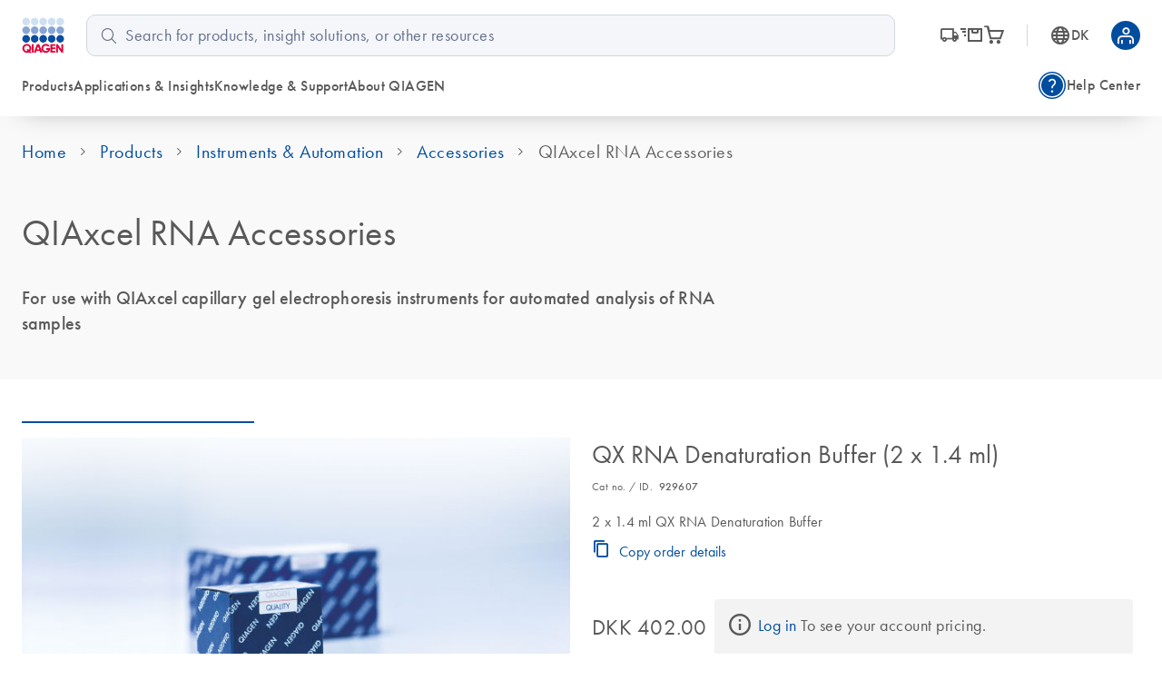

--- FILE ---
content_type: text/html; charset=utf-8
request_url: https://www.qiagen.com/dk/products/instruments-and-automation/accessories/qiaxcel-rna-accessories
body_size: 95547
content:
<!DOCTYPE html><html lang="en" data-critters-container=""><head>
    <meta charset="utf-8">
    <title>QIAxcel RNA Accessories</title>
    <base href="/dk/">
    <link rel="shortcut icon" href="/atlas-fronts/favicon.ico" type="image/x-icon">
    <link rel="icon" href="/atlas-fronts/favicon.ico" type="image/x-icon">
    <link rel="icon" type="image/png" sizes="32x32" href="/atlas-fronts/favicon/favicon-32x32.png">
    <link rel="icon" type="image/png" sizes="16x16" href="/atlas-fronts/favicon/favicon-16x16.png">
    <link rel="manifest" href="/atlas-fronts/favicon/site.webmanifest">
    <link rel="apple-touch-icon" href="/atlas-fronts/favicon/apple-touch-icon.png">
    <meta name="apple-mobile-web-app-title" content="Qiagen.com">
    <meta name="application-name" content="Qiagen.com">
    <meta name="msapplication-TileColor" content="#ffffff">
    <meta name="msapplication-config" content="/atlas-fronts/favicon/browserconfig.xml">
    <meta name="theme-color" content="#ffffff">
    <meta name="viewport" content="width=device-width, initial-scale=1">
    <style ng-app-id="serverApp">.sc-header__quick-order-box[_ngcontent-serverApp-c2636963296], .sc-header__myqiagen-box[_ngcontent-serverApp-c2636963296], .sc-header__myqiagen-login-box[_ngcontent-serverApp-c2636963296], .sc-header__flyout-box[_ngcontent-serverApp-c2636963296]{width:100%}@media (min-width: 1284px){.sc-header__quick-order-box[_ngcontent-serverApp-c2636963296], .sc-header__myqiagen-box[_ngcontent-serverApp-c2636963296], .sc-header__myqiagen-login-box[_ngcontent-serverApp-c2636963296], .sc-header__flyout-box[_ngcontent-serverApp-c2636963296]{width:1284px}}  .cdk-overlay-backdrop.hidden-on-desktop{background:#00000040}@media (min-width: 1080px){  .cdk-overlay-backdrop.hidden-on-desktop{background:initial}}  mat-dialog-container .mdc-dialog__surface{box-shadow:0 0 24px #0009}.header__navbar-container[_ngcontent-serverApp-c2636963296], .header__placeholder[_ngcontent-serverApp-c2636963296]{display:block;height:80px}@media (min-width: 1080px){.header__navbar-container[_ngcontent-serverApp-c2636963296], .header__placeholder[_ngcontent-serverApp-c2636963296]{height:128px}}.header__navbar-container[_ngcontent-serverApp-c2636963296]{position:relative}.header__navbar-container--sticky[_ngcontent-serverApp-c2636963296]{position:fixed;top:0}@media print{.header__navbar-container--sticky[_ngcontent-serverApp-c2636963296]{position:absolute}}.header__navbar-container--sticky[_ngcontent-serverApp-c2636963296] + .header__placeholder[_ngcontent-serverApp-c2636963296]{display:block;pointer-events:none}.header__placeholder[_ngcontent-serverApp-c2636963296]{display:none}.header__flyout-container[_ngcontent-serverApp-c2636963296]{position:absolute;z-index:750}.sc-header[_ngcontent-serverApp-c2636963296]{z-index:800;width:100%;left:0;background-color:#fff}.sc-header.override[_ngcontent-serverApp-c2636963296]   .navbar[_ngcontent-serverApp-c2636963296]{box-shadow:none}.sc-header[_ngcontent-serverApp-c2636963296]   .navbar[_ngcontent-serverApp-c2636963296]{position:relative;z-index:200;min-width:100%;height:100%;min-height:0;margin-bottom:0;background-color:#fff;border:none;border-radius:0;box-shadow:0 1rem 2rem -1.625rem #0006}.sc-header[_ngcontent-serverApp-c2636963296]   .wrapper[_ngcontent-serverApp-c2636963296]{display:grid;grid-template-areas:"logo search-button grey-spacer cart myqiagen hamburger";grid-template-columns:repeat(2,minmax(min-content,1fr)) 1px repeat(3,minmax(min-content,1fr));align-items:center;justify-content:center;height:100%;padding:16px 24px;-moz-column-gap:16px;column-gap:16px}@media (min-width: 600px){.sc-header[_ngcontent-serverApp-c2636963296]   .wrapper[_ngcontent-serverApp-c2636963296]{grid-template-areas:"logo search-button cart country-language .  grey-spacer myqiagen hamburger";grid-template-columns:1fr repeat(3,56px) 8px 1px repeat(2,48px);justify-content:space-between}.sc-header[_ngcontent-serverApp-c2636963296]   .wrapper[_ngcontent-serverApp-c2636963296]   .navbar-country-language-selector[_ngcontent-serverApp-c2636963296]{display:flex;justify-content:center}.sc-header[_ngcontent-serverApp-c2636963296]   .wrapper[_ngcontent-serverApp-c2636963296]   .navbar-logo[_ngcontent-serverApp-c2636963296]{justify-self:start}}@media (min-width: 1080px){.sc-header[_ngcontent-serverApp-c2636963296]   .wrapper[_ngcontent-serverApp-c2636963296]{grid-template-areas:"logo search order-nav grey-spacer country-language myqiagen" "main-nav main-nav side-nav side-nav side-nav side-nav";grid-template-columns:auto 4fr auto 1px auto auto;-moz-column-gap:24px;column-gap:24px;row-gap:16px}.sc-header[_ngcontent-serverApp-c2636963296]   .wrapper[_ngcontent-serverApp-c2636963296]   .navbar-order-nav[_ngcontent-serverApp-c2636963296], .sc-header[_ngcontent-serverApp-c2636963296]   .wrapper[_ngcontent-serverApp-c2636963296]   .navbar-search[_ngcontent-serverApp-c2636963296], .sc-header[_ngcontent-serverApp-c2636963296]   .wrapper[_ngcontent-serverApp-c2636963296]   .navbar-main-navigation[_ngcontent-serverApp-c2636963296], .sc-header[_ngcontent-serverApp-c2636963296]   .wrapper[_ngcontent-serverApp-c2636963296]   .navbar-side-navigation[_ngcontent-serverApp-c2636963296]{display:flex}.sc-header[_ngcontent-serverApp-c2636963296]   .wrapper[_ngcontent-serverApp-c2636963296]   .navbar-side-navigation[_ngcontent-serverApp-c2636963296]{justify-self:flex-end}.sc-header[_ngcontent-serverApp-c2636963296]   .wrapper[_ngcontent-serverApp-c2636963296]   .navbar-order-nav[_ngcontent-serverApp-c2636963296], .sc-header[_ngcontent-serverApp-c2636963296]   .wrapper[_ngcontent-serverApp-c2636963296]   .navbar-search[_ngcontent-serverApp-c2636963296]{justify-content:center}.sc-header[_ngcontent-serverApp-c2636963296]   .wrapper[_ngcontent-serverApp-c2636963296]   .navbar-cart[_ngcontent-serverApp-c2636963296], .sc-header[_ngcontent-serverApp-c2636963296]   .wrapper[_ngcontent-serverApp-c2636963296]   .navbar-search-button[_ngcontent-serverApp-c2636963296], .sc-header[_ngcontent-serverApp-c2636963296]   .wrapper[_ngcontent-serverApp-c2636963296]   .navbar-hamburger-button[_ngcontent-serverApp-c2636963296]{display:none}.sc-header[_ngcontent-serverApp-c2636963296]   .wrapper[_ngcontent-serverApp-c2636963296]   .navbar-order-nav[_ngcontent-serverApp-c2636963296]{margin-left:24px}}.sc-header[_ngcontent-serverApp-c2636963296]   .wrapper[_ngcontent-serverApp-c2636963296]     wca-hamburger-button, .sc-header[_ngcontent-serverApp-c2636963296]   .wrapper[_ngcontent-serverApp-c2636963296]     wca-header-cart, .sc-header[_ngcontent-serverApp-c2636963296]   .wrapper[_ngcontent-serverApp-c2636963296]     wca-myqiagen-button .top-navbar, .sc-header[_ngcontent-serverApp-c2636963296]   .wrapper[_ngcontent-serverApp-c2636963296]     .logo, .sc-header[_ngcontent-serverApp-c2636963296]   .wrapper[_ngcontent-serverApp-c2636963296]     .navbar-search-button{display:flex;justify-content:center}.sc-header[_ngcontent-serverApp-c2636963296]   .navbar-logo[_ngcontent-serverApp-c2636963296]{grid-area:logo}.sc-header[_ngcontent-serverApp-c2636963296]   .navbar-search-button[_ngcontent-serverApp-c2636963296]{grid-area:search-button;cursor:pointer}.sc-header[_ngcontent-serverApp-c2636963296]   .navbar-search-button[_ngcontent-serverApp-c2636963296]   .icon-search-s[_ngcontent-serverApp-c2636963296], .sc-header[_ngcontent-serverApp-c2636963296]   .navbar-search-button[_ngcontent-serverApp-c2636963296]   .icon-close-s[_ngcontent-serverApp-c2636963296]{display:inline-block;width:20px;font-size:24px}.sc-header[_ngcontent-serverApp-c2636963296]   .navbar-search-button[_ngcontent-serverApp-c2636963296]   .icon-search-s[_ngcontent-serverApp-c2636963296]{height:24px;line-height:24px;display:flex}.sc-header[_ngcontent-serverApp-c2636963296]   .navbar-search-button[_ngcontent-serverApp-c2636963296]   .icon-close-s[_ngcontent-serverApp-c2636963296]{display:none;height:24px;position:relative;top:2px}.sc-header[_ngcontent-serverApp-c2636963296]   .navbar-search-button[data-sc-flyout-toggle-active=true][_ngcontent-serverApp-c2636963296]   .icon-search-s[_ngcontent-serverApp-c2636963296]{display:none}.sc-header[_ngcontent-serverApp-c2636963296]   .navbar-search-button[data-sc-flyout-toggle-active=true][_ngcontent-serverApp-c2636963296]   .icon-close-s[_ngcontent-serverApp-c2636963296]{display:inline-block}.sc-header[_ngcontent-serverApp-c2636963296]   .navbar-grey-spacer[_ngcontent-serverApp-c2636963296]{grid-area:grey-spacer;width:1px;height:24px;background-color:#d0d6df}.sc-header[_ngcontent-serverApp-c2636963296]   .navbar-cart[_ngcontent-serverApp-c2636963296]{grid-area:cart}.sc-header[_ngcontent-serverApp-c2636963296]   .navbar-myqiagen-button[_ngcontent-serverApp-c2636963296]{grid-area:myqiagen}.sc-header[_ngcontent-serverApp-c2636963296]   .navbar-hamburger-button[_ngcontent-serverApp-c2636963296]{grid-area:hamburger}.sc-header[_ngcontent-serverApp-c2636963296]   .navbar-country-language-selector[_ngcontent-serverApp-c2636963296]{grid-area:country-language;display:none}.sc-header[_ngcontent-serverApp-c2636963296]   .navbar-search[_ngcontent-serverApp-c2636963296]{grid-area:search;display:none}.sc-header[_ngcontent-serverApp-c2636963296]   .navbar-order-nav[_ngcontent-serverApp-c2636963296]{grid-area:order-nav;display:none}.sc-header[_ngcontent-serverApp-c2636963296]   .navbar-main-navigation[_ngcontent-serverApp-c2636963296]{grid-area:main-nav;display:none}.sc-header[_ngcontent-serverApp-c2636963296]   .navbar-side-navigation[_ngcontent-serverApp-c2636963296]{grid-area:side-nav;display:none}.sc-header[_ngcontent-serverApp-c2636963296]   .logo[_ngcontent-serverApp-c2636963296]{position:relative;z-index:100;display:block;background-color:#fff}.sc-header[_ngcontent-serverApp-c2636963296]   .logo[_ngcontent-serverApp-c2636963296]   img[_ngcontent-serverApp-c2636963296]{display:block;width:47.2px;height:40px}.sc-header__search[data-sc-flyout-visible=false][_ngcontent-serverApp-c2636963296]{display:none}.sc-header__search-container[_ngcontent-serverApp-c2636963296]{padding:16px;background:#f9f9f9;box-shadow:0 .5rem 1rem -.625rem #0006;pointer-events:all;position:relative;z-index:1}.sc-header__search-box[_ngcontent-serverApp-c2636963296]{padding-left:0}@media (min-width: 1080px){.sc-header__search-box[_ngcontent-serverApp-c2636963296]   wca-search[_ngcontent-serverApp-c2636963296]{display:block;padding-left:24px}}.sc-header__quick-order[_ngcontent-serverApp-c2636963296], .sc-header__myqiagen[_ngcontent-serverApp-c2636963296], .sc-header__myqiagen-login[_ngcontent-serverApp-c2636963296], .sc-header__flyout[_ngcontent-serverApp-c2636963296]{position:absolute;z-index:100;display:none;width:100%;padding-bottom:5px;overflow:hidden}.sc-header__quick-order[data-sc-flyout-visible=true][_ngcontent-serverApp-c2636963296], .sc-header__myqiagen[data-sc-flyout-visible=true][_ngcontent-serverApp-c2636963296], .sc-header__myqiagen-login[data-sc-flyout-visible=true][_ngcontent-serverApp-c2636963296], .sc-header__flyout[data-sc-flyout-visible=true][_ngcontent-serverApp-c2636963296]{display:block}.sc-header__quick-order-container[_ngcontent-serverApp-c2636963296], .sc-header__myqiagen-container[_ngcontent-serverApp-c2636963296], .sc-header__myqiagen-login-container[_ngcontent-serverApp-c2636963296], .sc-header__flyout-container[_ngcontent-serverApp-c2636963296]{padding-top:48px;background:#fff;box-shadow:0 1rem 2rem -1.625rem #0006}.sc-header__quick-order-box[_ngcontent-serverApp-c2636963296], .sc-header__myqiagen-box[_ngcontent-serverApp-c2636963296], .sc-header__myqiagen-login-box[_ngcontent-serverApp-c2636963296], .sc-header__flyout-box[_ngcontent-serverApp-c2636963296]{margin:0 auto;padding:0 16px}@media (min-width: 1080px){.sc-header__quick-order-box[_ngcontent-serverApp-c2636963296], .sc-header__myqiagen-box[_ngcontent-serverApp-c2636963296], .sc-header__myqiagen-login-box[_ngcontent-serverApp-c2636963296], .sc-header__flyout-box[_ngcontent-serverApp-c2636963296]{padding:0 24px}}.sc-header__nav-background-cover[_ngcontent-serverApp-c2636963296]{position:fixed;top:0;left:0;z-index:700;display:none;width:100%;background-color:#000;opacity:0;transition:opacity .2s ease-in-out}@media (min-width: 1080px){.sc-header__nav-background-cover--visible[_ngcontent-serverApp-c2636963296]{display:block;height:100vh;opacity:.7}}[_nghost-serverApp-c2636963296]     .sc-search{--search-bottom-padding: 0;margin-right:16px}.sc-flyout-mobile[_ngcontent-serverApp-c2636963296]{position:fixed;top:80px;left:0;bottom:0;display:flex;flex-direction:column;width:100vw;height:calc(100vh - 80px);padding-bottom:40px;overflow-x:hidden;overflow-y:scroll;background:#fff;transform:translate3d(-100vw,0,0);-webkit-overflow-scrolling:touch}.sc-flyout-mobile--visible[_ngcontent-serverApp-c2636963296]{transform:translateZ(0);transition:transform .2s}@media (min-width: 1080px){.sc-flyout-mobile[_ngcontent-serverApp-c2636963296]{display:none}}</style><style ng-app-id="serverApp">[_nghost-serverApp-c3660494827]{width:100%;font-family:Futura W01,Arial,Helvetica,sans-serif;font-size:16px;color:#595959}[_nghost-serverApp-c3660494827]   b[_ngcontent-serverApp-c3660494827], [_nghost-serverApp-c3660494827]   strong[_ngcontent-serverApp-c3660494827]{font-weight:700}[_nghost-serverApp-c3660494827]   i[_ngcontent-serverApp-c3660494827], [_nghost-serverApp-c3660494827]   em[_ngcontent-serverApp-c3660494827]{font-style:italic}[_nghost-serverApp-c3660494827]   ul[_ngcontent-serverApp-c3660494827]{list-style:none;padding-inline-start:0}.sc-search[_ngcontent-serverApp-c3660494827]{position:relative;padding-bottom:var(--search-bottom-padding, 96px)}@media (max-width: 599px){.sc-search[_ngcontent-serverApp-c3660494827]{min-height:var(--search-min-height-sm, 80px);padding:0 0 var(--search-bottom-padding, 0) 0}}.sc-search--visible[_ngcontent-serverApp-c3660494827]{display:block}.sc-search__flyout[_ngcontent-serverApp-c3660494827]{display:none;overflow:hidden;width:auto;padding-top:48px;margin-left:-24px;margin-right:-24px}@media (max-width: 599px){.sc-search__flyout[_ngcontent-serverApp-c3660494827]{position:relative;height:calc(100vh - 72px);padding-top:26px;margin-left:0;margin-right:0;overflow-y:auto;-webkit-overflow-scrolling:touch}}.sc-search__flyout--visible[_ngcontent-serverApp-c3660494827]{display:block;position:absolute;background-color:#fff;box-shadow:0 5px 15px #0000004d;left:0;right:0;top:0;z-index:100;padding-top:76px;padding-bottom:16px;margin-left:0;margin-right:-16px;border-radius:10px}@media (min-width: 1080px){.sc-search__flyout--visible[_ngcontent-serverApp-c3660494827]{display:flex}}.sc-search__column[_ngcontent-serverApp-c3660494827]{overflow:hidden;padding-left:24px;padding-right:24px}@media (max-width: 599px){.sc-search__column[_ngcontent-serverApp-c3660494827]{padding-left:40px;padding-right:40px}}@media (max-width: 359px){.sc-search__column[_ngcontent-serverApp-c3660494827]{padding-left:16px;padding-right:16px}}.sc-search__column--suggestions[_ngcontent-serverApp-c3660494827]{width:25%;flex-shrink:1;flex-grow:1}@media (max-width: 599px){.sc-search__column--suggestions[_ngcontent-serverApp-c3660494827]{width:100%;border-right:none}}.sc-search__column--results[_ngcontent-serverApp-c3660494827]{width:75%;flex-shrink:3;flex-grow:3;border-left:1px solid #BCBCBB}@media (max-width: 599px){.sc-search__column--results[_ngcontent-serverApp-c3660494827]{display:none}}.sc-search__column--results[_ngcontent-serverApp-c3660494827] > *[_ngcontent-serverApp-c3660494827]{display:none}.sc-search__column--has-items[_ngcontent-serverApp-c3660494827] > *[_ngcontent-serverApp-c3660494827]{display:block}.sc-search__column--has-items[_ngcontent-serverApp-c3660494827]   .sc-search__no-items-message[_ngcontent-serverApp-c3660494827]{display:none}.sc-search__title-light-wrapper[_ngcontent-serverApp-c3660494827]{font:400 12px/20px Futura W01,Arial,Helvetica,sans-serif;letter-spacing:.4px;display:flex;align-items:baseline;justify-content:space-between}.sc-search__title-light[_ngcontent-serverApp-c3660494827], .sc-search__clear[_ngcontent-serverApp-c3660494827]{font:400 12px/20px Futura W01,Arial,Helvetica,sans-serif;letter-spacing:.4px;color:#606060;margin-bottom:8px;flex-shrink:1}@media (min-width: 1080px){.sc-search__clear[_ngcontent-serverApp-c3660494827]{display:none}}.sc-search__title-normal[_ngcontent-serverApp-c3660494827]{font-size:16px;font-weight:400;line-height:24px;font-family:Futura W01,Arial,Helvetica,sans-serif;letter-spacing:.4px;font-weight:500;color:#595959;margin-bottom:8px}.sc-search__item[_ngcontent-serverApp-c3660494827]{margin-bottom:8px}.sc-search__item--selected[_ngcontent-serverApp-c3660494827]   .sc-search__link[_ngcontent-serverApp-c3660494827]{color:#1043aa}.sc-search__item--selected[_ngcontent-serverApp-c3660494827]   .sc-search__link[_ngcontent-serverApp-c3660494827]:after{color:#1043aa}.sc-search__link[_ngcontent-serverApp-c3660494827]{font-family:Futura W01,Arial,Helvetica,sans-serif;-moz-osx-font-smoothing:grayscale;-webkit-font-smoothing:antialiased;font-size:16px;line-height:24px;font-weight:400;letter-spacing:.25px;text-decoration:inherit;text-transform:inherit;color:#595959;display:block;text-decoration:none;overflow:hidden;text-overflow:ellipsis;white-space:nowrap}@media only screen and (min-width: 1080px){.sc-search__link[_ngcontent-serverApp-c3660494827]{font-family:Futura W01,Arial,Helvetica,sans-serif;-moz-osx-font-smoothing:grayscale;-webkit-font-smoothing:antialiased;font-size:18px;line-height:28px;font-weight:400;letter-spacing:.5px;text-decoration:inherit;text-transform:inherit}}.sc-search__link--suggestion[_ngcontent-serverApp-c3660494827]{font-size:16px;font-weight:400;line-height:24px;font-family:Futura W01,Arial,Helvetica,sans-serif;letter-spacing:.4px;font-weight:500;position:relative;padding-right:24px}@media (max-width: 599px){.sc-search__link--suggestion[_ngcontent-serverApp-c3660494827]{padding-right:0}}.sc-search__link[_ngcontent-serverApp-c3660494827]:hover{color:#1043aa}.sc-search__link--result[_ngcontent-serverApp-c3660494827]{font-size:16px;font-weight:400;line-height:24px;font-family:Futura W01,Arial,Helvetica,sans-serif;letter-spacing:.25px;color:#595959}.sc-search__link--result[_ngcontent-serverApp-c3660494827]:hover{color:#1043aa}.sc-search__link[_ngcontent-serverApp-c3660494827]   sup[_ngcontent-serverApp-c3660494827], .sc-search__link[_ngcontent-serverApp-c3660494827]   sub[_ngcontent-serverApp-c3660494827]{vertical-align:baseline;position:relative;top:-5px;font-size:9px}.sc-search__link[_ngcontent-serverApp-c3660494827]   sub[_ngcontent-serverApp-c3660494827]{top:5px}.sc-search__no-items-message[_ngcontent-serverApp-c3660494827]{padding:6px 0;font: 18px Futura W01,Arial,Helvetica,sans-serif;color:#595959}.sc-search__fields-wrapper[_ngcontent-serverApp-c3660494827]{border:1px solid #606060;padding-left:16px;padding-right:16px;margin-left:0;margin-right:-16px;border-radius:10px;background-color:#fff}.sc-search__fields-wrapper--suggestions[_ngcontent-serverApp-c3660494827]   .sc-search__field[_ngcontent-serverApp-c3660494827]{box-shadow:0 1px #bcbcbb}.sc-search__field[_ngcontent-serverApp-c3660494827]{font-size:16px;font-weight:400;line-height:24px;font-family:Futura W01,Arial,Helvetica,sans-serif;letter-spacing:.25px;position:relative;z-index:200;width:100%;padding:8px 40px 8px 0;border:none;border-radius:0;outline:none;text-overflow:ellipsis}@media (min-width: 1080px){.sc-search__field[_ngcontent-serverApp-c3660494827]{font-size:18px;font-weight:400;line-height:28px;font-family:Futura W01,Arial,Helvetica,sans-serif;letter-spacing:.5px}}@media (max-width: 599px){.sc-search__field[_ngcontent-serverApp-c3660494827]{font-size:16px;font-weight:400;line-height:24px;font-family:Futura W01,Arial,Helvetica,sans-serif;letter-spacing:.25px;width:100%;padding:8px 40px 8px 0;height:38px;border:none;border-radius:0;outline:none;text-overflow:ellipsis}}.sc-search__field[_ngcontent-serverApp-c3660494827]::-ms-clear{display:none}.sc-search__clear-icon[_ngcontent-serverApp-c3660494827]{position:absolute;top:3px;right:0;width:34px;height:34px;cursor:pointer;z-index:200}@media (min-width: 1080px){.sc-search__clear-icon[_ngcontent-serverApp-c3660494827]{top:6px}}.sc-search__clear-icon[_ngcontent-serverApp-c3660494827]:before{-moz-osx-font-smoothing:grayscale;-webkit-font-smoothing:antialiased;font-family:glyphicons!important;font-style:normal;font-variant:normal;font-weight:400;line-height:1;speak:none;text-transform:none;content:"\e9a8";display:block;position:absolute;top:0;right:44px;color:#595959;font-size:14px;line-height:34px;text-align:center}.sc-search__submit[_ngcontent-serverApp-c3660494827]{position:absolute;top:3px;right:0;width:34px;height:34px;cursor:pointer;z-index:200}@media (min-width: 1080px){.sc-search__submit[_ngcontent-serverApp-c3660494827]{top:6px}}.sc-search__submit[_ngcontent-serverApp-c3660494827]:before{-moz-osx-font-smoothing:grayscale;-webkit-font-smoothing:antialiased;font-family:glyphicons!important;font-style:normal;font-variant:normal;font-weight:400;line-height:1;speak:none;text-transform:none;content:"\e973";display:block;color:#004d9f;font-size:18px;line-height:34px;text-align:center}.sc-search__gg-results-text[_ngcontent-serverApp-c3660494827]{font-family:Futura W01,Arial,Helvetica,sans-serif;margin-top:8px;clear:both;display:block}.sc-search__gg-results-link[_ngcontent-serverApp-c3660494827]{color:#1043aa;text-decoration:none}.sc-search--on-page[_ngcontent-serverApp-c3660494827]{min-height:0;padding:0 0 32px}@media (min-width: 600px){.sc-search--on-page[_ngcontent-serverApp-c3660494827]{padding:0 0 48px}}.sc-search--on-page[_ngcontent-serverApp-c3660494827]   .sc-search__flyout[_ngcontent-serverApp-c3660494827]{position:absolute;background-color:#fff;box-shadow:0 5px 15px #0000004d;left:0;right:0;top:0;z-index:100;padding-top:76px;padding-bottom:16px;margin-left:0;margin-right:-16px;border-radius:10px}@media (max-width: 599px){.sc-search--on-page[_ngcontent-serverApp-c3660494827]   .sc-search__flyout[_ngcontent-serverApp-c3660494827]{height:auto;margin-left:-16px;padding-bottom:8px}}.sc-search--on-page[_ngcontent-serverApp-c3660494827]   .sc-search__column[_ngcontent-serverApp-c3660494827]{padding-left:16px;padding-right:16px}@media (max-width: 599px){.sc-search--on-page[_ngcontent-serverApp-c3660494827]   .sc-search__column[_ngcontent-serverApp-c3660494827]{padding-left:16px;padding-right:16px}}@media (max-width: 359px){.sc-search--on-page[_ngcontent-serverApp-c3660494827]   .sc-search__column[_ngcontent-serverApp-c3660494827]{padding-left:8px;padding-right:8px}}@media (max-width: 599px){.sc-search--on-page[_ngcontent-serverApp-c3660494827]   .sc-search__fields-wrapper[_ngcontent-serverApp-c3660494827]{background-color:#fff;box-shadow:none;margin-left:-16px;margin-right:-16px;padding-left:16px;padding-right:16px}}@media (max-width: 599px){.sc-search--on-page[_ngcontent-serverApp-c3660494827]   .sc-search__field[_ngcontent-serverApp-c3660494827]{width:100%;padding:8px 40px 8px 0;height:auto;border:none;border-radius:0;outline:none;text-overflow:ellipsis}}.sc-search--on-page[_ngcontent-serverApp-c3660494827]   .sc-search__field[_ngcontent-serverApp-c3660494827]::-ms-clear{display:none}.sc-search-grey-background[_ngcontent-serverApp-c3660494827]   .sc-search__field[_ngcontent-serverApp-c3660494827]{padding:8px 0 8px 26px}@media (max-width: 599px){.sc-search-grey-background[_ngcontent-serverApp-c3660494827]   .sc-search__field[_ngcontent-serverApp-c3660494827]{padding:8px 0 8px 22px}}.sc-search-grey-background[_ngcontent-serverApp-c3660494827]   .sc-search__clear-icon[_ngcontent-serverApp-c3660494827]{display:none}.sc-search-grey-background[_ngcontent-serverApp-c3660494827]   .sc-search__submit[_ngcontent-serverApp-c3660494827]{left:8px;cursor:default}.sc-search-grey-background[_ngcontent-serverApp-c3660494827]   .sc-search__submit[_ngcontent-serverApp-c3660494827]:before{color:#677084}.sc-search-grey-background[_ngcontent-serverApp-c3660494827]   .sc-search__fields-wrapper[_ngcontent-serverApp-c3660494827]:not(.sc-search__fields-wrapper--suggestions){border-color:#d0d6df;background-color:#f4f6fa}.sc-search-grey-background[_ngcontent-serverApp-c3660494827]   .sc-search__fields-wrapper[_ngcontent-serverApp-c3660494827]:not(.sc-search__fields-wrapper--suggestions)   input[_ngcontent-serverApp-c3660494827]{background-color:#f4f6fa}.sc-search-grey-background[_ngcontent-serverApp-c3660494827]   .sc-search__fields-wrapper[_ngcontent-serverApp-c3660494827]:not(.sc-search__fields-wrapper--suggestions)   input[_ngcontent-serverApp-c3660494827]::placeholder{color:#65708b}</style><style ng-app-id="serverApp">i[_ngcontent-serverApp-c2336244847]{position:relative;font-size:24px;color:#595959}a[_ngcontent-serverApp-c2336244847]{display:flex;align-items:center;color:#595959;text-decoration:none}a[_ngcontent-serverApp-c2336244847]:hover, a[_ngcontent-serverApp-c2336244847]:hover   i[_ngcontent-serverApp-c2336244847], a[data-sc-flyout-toggle-active=true][_ngcontent-serverApp-c2336244847], a[data-sc-flyout-toggle-active=true][_ngcontent-serverApp-c2336244847]   i[_ngcontent-serverApp-c2336244847]{color:#1043aa}a[data-sc-flyout-toggle-active=true][_ngcontent-serverApp-c2336244847]   span[_ngcontent-serverApp-c2336244847]{text-decoration:underline}.top-navbar__cart-count[_ngcontent-serverApp-c2336244847]{display:none;width:16px;height:16px;background-color:#9e002a;position:absolute;right:-12px;top:-10px;z-index:100;border-radius:8px;font-size:10px;color:#fff;line-height:16px;text-align:center}.top-navbar__cart-count--show[_ngcontent-serverApp-c2336244847]{display:inline}</style><style ng-app-id="serverApp">.base[_ngcontent-serverApp-c168817223], .stop_circle[_ngcontent-serverApp-c168817223], .thumb_up[_ngcontent-serverApp-c168817223], .thumb_down[_ngcontent-serverApp-c168817223], .shopping_bag_speed[_ngcontent-serverApp-c168817223], .mode_comment[_ngcontent-serverApp-c168817223], .keyboard_arrow_right[_ngcontent-serverApp-c168817223], .inventory[_ngcontent-serverApp-c168817223], .info[_ngcontent-serverApp-c168817223], .hamburger-menu[_ngcontent-serverApp-c168817223], .flowsheet[_ngcontent-serverApp-c168817223], .docs[_ngcontent-serverApp-c168817223], .delivery_truck_speed[_ngcontent-serverApp-c168817223], .delete[_ngcontent-serverApp-c168817223], .contact_support[_ngcontent-serverApp-c168817223], .close-dialog[_ngcontent-serverApp-c168817223], .close[_ngcontent-serverApp-c168817223], .arrow_upward_alt[_ngcontent-serverApp-c168817223], .arrow_split[_ngcontent-serverApp-c168817223], .arrow_right_alt[_ngcontent-serverApp-c168817223]{display:block;content:"";background-size:contain;background-repeat:no-repeat;background-position:50% 50%}.arrow_right_alt[_ngcontent-serverApp-c168817223]{background-image:url('data:image/svg+xml,<svg width="10" height="8" viewBox="0 0 10 8" fill="none" xmlns="http://www.w3.org/2000/svg"><path d="M6.23083 7.76917L5.52817 7.04617L8.07433 4.5H0V3.5H8.07433L5.52817 0.953835L6.23083 0.230835L10 4L6.23083 7.76917Z" fill="%23004D9F"/></svg>')}.arrow_split[_ngcontent-serverApp-c168817223]{background-image:url('data:image/svg+xml,<svg width="24" height="24" viewBox="0 0 24 24" fill="none" xmlns="http://www.w3.org/2000/svg"><g id="UI Actions/arrow_split"><mask id="mask0_430_462" style="mask-type:alpha" maskUnits="userSpaceOnUse" x="0" y="0" width="24" height="24"><rect id="Bounding box" width="24" height="24" fill="%23D9D9D9"/></mask><g mask="url(%23mask0_430_462)"><path id="arrow_split" d="M4.5 12.75V11.25H11.6963L16.9462 6H14V4.5H19.5V10H18V7.05375L12.3038 12.75H4.5ZM14 19.5V18H16.9462L13.4193 14.5037L14.5038 13.4192L18 16.9462V14H19.5V19.5H14Z" fill="%23677084"/></g></g></svg>')}.arrow_upward_alt[_ngcontent-serverApp-c168817223]{background-image:url('data:image/svg+xml,<svg width="20" height="20" viewBox="0 0 20 20" fill="none" xmlns="http://www.w3.org/2000/svg"><g id="UI Actions/arrow_upward_alt"><mask id="mask0_463_585" style="mask-type:alpha" maskUnits="userSpaceOnUse" x="0" y="0" width="20" height="20"><rect id="Bounding box" width="20" height="20" fill="%23D9D9D9"/></mask><g mask="url(%23mask0_463_585)"><path id="arrow_upward_alt" d="M9.375 14.7115V6.75646L6.16667 9.96479L5.28854 9.08646L10 4.375L14.7115 9.08646L13.8333 9.96479L10.625 6.75646V14.7115H9.375Z" fill="white"/></g></g></svg>')}.close[_ngcontent-serverApp-c168817223]{background-image:url('data:image/svg+xml,<svg width="16" height="16" viewBox="0 0 16 16" fill="none" xmlns="http://www.w3.org/2000/svg"><mask id="mask0_1018_1243" style="mask-type:alpha" maskUnits="userSpaceOnUse" x="0" y="0" width="16" height="16"><rect width="16" height="16" fill="%23D9D9D9"/></mask><g mask="url(%23mask0_1018_1243)"><path d="M4.26671 12.4359L3.56421 11.7334L7.29754 8.00004L3.56421 4.26671L4.26671 3.56421L8.00004 7.29754L11.7334 3.56421L12.4359 4.26671L8.70254 8.00004L12.4359 11.7334L11.7334 12.4359L8.00004 8.70254L4.26671 12.4359Z" fill="%23004D9F"/></g></svg>')}.close-dialog[_ngcontent-serverApp-c168817223]{background-image:url('data:image/svg+xml,<svg width="16" height="16" viewBox="0 0 16 16" fill="none" xmlns="http://www.w3.org/2000/svg"><mask id="mask0_1018_1243" style="mask-type:alpha" maskUnits="userSpaceOnUse" x="0" y="0" width="16" height="16"><rect width="16" height="16" fill="%23D9D9D9"/></mask><g mask="url(%23mask0_1018_1243)"><path d="M4.26671 12.4359L3.56421 11.7334L7.29754 8.00004L3.56421 4.26671L4.26671 3.56421L8.00004 7.29754L11.7334 3.56421L12.4359 4.26671L8.70254 8.00004L12.4359 11.7334L11.7334 12.4359L8.00004 8.70254L4.26671 12.4359Z" fill="%23677084"/></g></svg>')}.contact_support[_ngcontent-serverApp-c168817223]{background-image:url('data:image/svg+xml,<svg width="24" height="24" viewBox="0 0 24 24" fill="none" xmlns="http://www.w3.org/2000/svg"><mask id="mask0_1908_247" style="mask-type:alpha" maskUnits="userSpaceOnUse" x="0" y="0" width="24" height="24"><rect width="24" height="24" fill="%23D9D9D9"/></mask><g mask="url(%23mask0_1908_247)"><path d="M12.5 21.1345L12.3463 18.5H11.5C9.27433 18.5 7.38458 17.7231 5.83075 16.1693C4.27692 14.6154 3.5 12.7257 3.5 10.5C3.5 8.27433 4.27692 6.38458 5.83075 4.83075C7.38458 3.27692 9.27433 2.5 11.5 2.5C12.6128 2.5 13.6529 2.708 14.6202 3.124C15.5876 3.54 16.4347 4.1115 17.1615 4.8385C17.8885 5.56533 18.46 6.41242 18.876 7.37975C19.292 8.34708 19.5 9.38717 19.5 10.5C19.5 11.6347 19.3231 12.7241 18.9693 13.7683C18.6154 14.8124 18.1292 15.7893 17.5105 16.699C16.892 17.6087 16.1545 18.4394 15.298 19.1913C14.4417 19.9433 13.509 20.591 12.5 21.1345ZM14 18.35C15.1833 17.35 16.1458 16.1792 16.8875 14.8375C17.6292 13.4958 18 12.05 18 10.5C18 8.68333 17.3708 7.14583 16.1125 5.8875C14.8542 4.62917 13.3167 4 11.5 4C9.68333 4 8.14583 4.62917 6.8875 5.8875C5.62917 7.14583 5 8.68333 5 10.5C5 12.3167 5.62917 13.8542 6.8875 15.1125C8.14583 16.3708 9.68333 17 11.5 17H14V18.35ZM11.5037 15.773C11.7487 15.773 11.9568 15.6874 12.128 15.5163C12.299 15.3451 12.3845 15.1371 12.3845 14.8923C12.3845 14.6474 12.299 14.4394 12.128 14.2683C11.9568 14.0971 11.7487 14.0115 11.5037 14.0115C11.2589 14.0115 11.0509 14.0971 10.8798 14.2683C10.7086 14.4394 10.623 14.6474 10.623 14.8923C10.623 15.1371 10.7086 15.3451 10.8798 15.5163C11.0509 15.6874 11.2589 15.773 11.5037 15.773ZM10.923 12.723H12.1152C12.1281 12.268 12.1926 11.9308 12.3088 11.7115C12.4248 11.4923 12.7398 11.1257 13.2538 10.6115C13.5474 10.318 13.7863 10.009 13.9703 9.6845C14.1543 9.36017 14.2462 9.00125 14.2462 8.60775C14.2462 7.82175 13.9779 7.2195 13.4413 6.801C12.9048 6.38233 12.2641 6.173 11.5192 6.173C10.8436 6.173 10.2734 6.35958 9.80875 6.73275C9.34392 7.10575 9.0115 7.55508 8.8115 8.08075L9.923 8.51525C10.032 8.22558 10.2096 7.95125 10.4558 7.69225C10.7019 7.43325 11.0564 7.30375 11.5192 7.30375C12.0269 7.30375 12.4045 7.44317 12.652 7.722C12.8993 8.001 13.023 8.3065 13.023 8.6385C13.023 8.9475 12.9381 9.21608 12.7683 9.44425C12.5984 9.67242 12.3872 9.91283 12.1348 10.1655C11.6026 10.627 11.2676 11.0147 11.1298 11.3287C10.9919 11.6429 10.923 12.1077 10.923 12.723Z" fill="%23677084"/></g></svg>')}.delete[_ngcontent-serverApp-c168817223]{background-image:url('data:image/svg+xml,<svg width="20" height="20" viewBox="0 0 20 20" fill="none" xmlns="http://www.w3.org/2000/svg"><g id="UI Actions/delete"><mask id="mask0_64_1886" style="mask-type:alpha" maskUnits="userSpaceOnUse" x="0" y="0" width="20" height="20"><rect id="Bounding box" width="20" height="20" fill="%23D9D9D9"/></mask><g mask="url(%23mask0_64_1886)"><path id="delete" d="M6.08979 17.0834C5.67424 17.0834 5.31924 16.9362 5.02479 16.6419C4.73049 16.3475 4.58333 15.9925 4.58333 15.5769V5.00002H3.75V3.75002H7.5V3.01294H12.5V3.75002H16.25V5.00002H15.4167V15.5769C15.4167 15.9979 15.2708 16.3542 14.9792 16.6459C14.6875 16.9375 14.3312 17.0834 13.9102 17.0834H6.08979ZM14.1667 5.00002H5.83333V15.5769C5.83333 15.6518 5.85736 15.7132 5.90542 15.7613C5.95347 15.8093 6.01493 15.8334 6.08979 15.8334H13.9102C13.9744 15.8334 14.0331 15.8066 14.0865 15.7531C14.1399 15.6998 14.1667 15.6411 14.1667 15.5769V5.00002ZM7.83667 14.1667H9.08646V6.66669H7.83667V14.1667ZM10.9135 14.1667H12.1633V6.66669H10.9135V14.1667Z" fill="white"/></g></g></svg>')}.delivery_truck_speed[_ngcontent-serverApp-c168817223]{background-image:url('data:image/svg+xml,<svg width="24" height="24" viewBox="0 0 24 24" fill="none" xmlns="http://www.w3.org/2000/svg"><mask id="mask0_1908_241" style="mask-type:alpha" maskUnits="userSpaceOnUse" x="0" y="0" width="24" height="24"><rect width="24" height="24" fill="%23D9D9D9"/></mask><g mask="url(%23mask0_1908_241)"><path d="M7.25005 19.5C6.48722 19.5 5.83821 19.2323 5.30305 18.697C4.76771 18.1618 4.50005 17.5128 4.50005 16.75H2.1348L2.4693 15.25H5.01555C5.24755 14.8692 5.56005 14.5657 5.95305 14.3395C6.34588 14.1132 6.77821 14 7.25005 14C7.72188 14 8.1543 14.1132 8.5473 14.3395C8.94013 14.5657 9.25263 14.8692 9.4848 15.25H13.8808L16.029 6H5.07905L5.14055 5.7385C5.21488 5.37433 5.39271 5.07692 5.67405 4.84625C5.95555 4.61542 6.28663 4.5 6.6673 4.5H17.9038L17.0365 8.25H19.5385L22.3943 12.0578L21.4615 16.75H19.8845C19.8845 17.5128 19.617 18.1618 19.0818 18.697C18.5465 19.2323 17.8975 19.5 17.1348 19.5C16.372 19.5 15.7229 19.2323 15.1875 18.697C14.6524 18.1618 14.3848 17.5128 14.3848 16.75H10C10 17.5128 9.73238 18.1618 9.19705 18.697C8.66188 19.2323 8.01288 19.5 7.25005 19.5ZM15.9058 13.125H20.6443L20.7828 12.4173L18.7885 9.75H16.6923L15.9058 13.125ZM15.8828 6.5885L16.029 6L13.8808 15.25L14.027 14.6615L15.8828 6.5885ZM1.08655 13.1615L1.46155 11.6615H6.45205L6.07705 13.1615H1.08655ZM3.08655 9.5885L3.46155 8.0885H9.45205L9.07705 9.5885H3.08655ZM7.25005 18C7.59755 18 7.89272 17.8785 8.13555 17.6355C8.37855 17.3927 8.50005 17.0975 8.50005 16.75C8.50005 16.4025 8.37855 16.1073 8.13555 15.8645C7.89272 15.6215 7.59755 15.5 7.25005 15.5C6.90255 15.5 6.60738 15.6215 6.36455 15.8645C6.12155 16.1073 6.00005 16.4025 6.00005 16.75C6.00005 17.0975 6.12155 17.3927 6.36455 17.6355C6.60738 17.8785 6.90255 18 7.25005 18ZM17.1348 18C17.4821 18 17.7773 17.8785 18.0203 17.6355C18.2633 17.3927 18.3848 17.0975 18.3848 16.75C18.3848 16.4025 18.2633 16.1073 18.0203 15.8645C17.7773 15.6215 17.4821 15.5 17.1348 15.5C16.7873 15.5 16.492 15.6215 16.249 15.8645C16.006 16.1073 15.8845 16.4025 15.8845 16.75C15.8845 17.0975 16.006 17.3927 16.249 17.6355C16.492 17.8785 16.7873 18 17.1348 18Z" fill="%23677084"/></g></svg>')}.docs[_ngcontent-serverApp-c168817223]{background-image:url('data:image/svg+xml,<svg width="24" height="24" viewBox="0 0 24 24" fill="none" xmlns="http://www.w3.org/2000/svg"><g id="Text/docs"><mask id="mask0_430_807" style="mask-type:alpha" maskUnits="userSpaceOnUse" x="0" y="0" width="24" height="24"><rect id="Bounding box" width="24" height="24" fill="%23D9D9D9"/></mask><g mask="url(%23mask0_430_807)"><path id="docs" d="M8.19225 12.6538H15.8077V11.1538H8.19225V12.6538ZM8.19225 15.5385H15.8077V14.0385H8.19225V15.5385ZM8.19225 18.423H12.8077V16.923H8.19225V18.423ZM6.30775 21.5C5.80258 21.5 5.375 21.325 5.025 20.975C4.675 20.625 4.5 20.1974 4.5 19.6923V4.30775C4.5 3.80258 4.675 3.375 5.025 3.025C5.375 2.675 5.80258 2.5 6.30775 2.5H14.25L19.5 7.75V19.6923C19.5 20.1974 19.325 20.625 18.975 20.975C18.625 21.325 18.1974 21.5 17.6923 21.5H6.30775ZM13.5 8.5V4H6.30775C6.23075 4 6.16025 4.03208 6.09625 4.09625C6.03208 4.16025 6 4.23075 6 4.30775V19.6923C6 19.7693 6.03208 19.8398 6.09625 19.9038C6.16025 19.9679 6.23075 20 6.30775 20H17.6923C17.7692 20 17.8398 19.9679 17.9038 19.9038C17.9679 19.8398 18 19.7693 18 19.6923V8.5H13.5Z" fill="%23677084"/></g></g></svg>')}.flowsheet[_ngcontent-serverApp-c168817223]{background-image:url('data:image/svg+xml,<svg width="24" height="24" viewBox="0 0 24 24" fill="none" xmlns="http://www.w3.org/2000/svg"><g id="Business/flowsheet"><mask id="mask0_430_456" style="mask-type:alpha" maskUnits="userSpaceOnUse" x="0" y="0" width="24" height="24"><rect id="Bounding box" width="24" height="24" fill="%23D9D9D9"/></mask><g mask="url(%23mask0_430_456)"><path id="flowsheet" d="M14.2885 20.6152C14.6103 20.6152 14.8831 20.5034 15.1068 20.2797C15.3304 20.0561 15.4423 19.7833 15.4423 19.4615C15.4423 19.1397 15.3304 18.8669 15.1068 18.6432C14.8831 18.4196 14.6103 18.3077 14.2885 18.3077C13.9667 18.3077 13.6939 18.4196 13.4703 18.6432C13.2466 18.8669 13.1348 19.1397 13.1348 19.4615C13.1348 19.7833 13.2466 20.0561 13.4703 20.2797C13.6939 20.5034 13.9667 20.6152 14.2885 20.6152ZM20 11.5C20.3218 11.5 20.5946 11.3882 20.8183 11.1645C21.0419 10.9408 21.1538 10.6681 21.1538 10.3462C21.1538 10.0244 21.0419 9.75167 20.8183 9.528C20.5946 9.30417 20.3218 9.19225 20 9.19225C19.6782 9.19225 19.4054 9.30417 19.1818 9.528C18.9581 9.75167 18.8463 10.0244 18.8463 10.3462C18.8463 10.6681 18.9581 10.9408 19.1818 11.1645C19.4054 11.3882 19.6782 11.5 20 11.5ZM10.6348 10.75C10.8472 10.75 11.0253 10.6781 11.169 10.5342C11.3128 10.3904 11.3848 10.2122 11.3848 9.99975C11.3848 9.78708 11.3128 9.609 11.169 9.4655C11.0253 9.32183 10.8472 9.25 10.6348 9.25H7C6.7875 9.25 6.60942 9.32192 6.46575 9.46575C6.32192 9.60958 6.25 9.78775 6.25 10.0003C6.25 10.2129 6.32192 10.391 6.46575 10.5345C6.60942 10.6782 6.7875 10.75 7 10.75H10.6348ZM10.6348 14.75C10.8472 14.75 11.0253 14.6781 11.169 14.5343C11.3128 14.3904 11.3848 14.2122 11.3848 13.9998C11.3848 13.7871 11.3128 13.609 11.169 13.4655C11.0253 13.3218 10.8472 13.25 10.6348 13.25H7C6.7875 13.25 6.60942 13.3219 6.46575 13.4658C6.32192 13.6096 6.25 13.7878 6.25 14.0003C6.25 14.2129 6.32192 14.391 6.46575 14.5345C6.60942 14.6782 6.7875 14.75 7 14.75H10.6348ZM4.30775 19.5C3.80258 19.5 3.375 19.325 3.025 18.975C2.675 18.625 2.5 18.1974 2.5 17.6923V6.30775C2.5 5.80258 2.675 5.375 3.025 5.025C3.375 4.675 3.80258 4.5 4.30775 4.5H20.75C20.9625 4.5 21.1406 4.57192 21.2843 4.71575C21.4281 4.85958 21.5 5.03775 21.5 5.25025C21.5 5.46292 21.4281 5.641 21.2843 5.7845C21.1406 5.92817 20.9625 6 20.75 6H4.30775C4.23075 6 4.16025 6.03208 4.09625 6.09625C4.03208 6.16025 4 6.23075 4 6.30775V17.6923C4 17.7692 4.03208 17.8398 4.09625 17.9038C4.16025 17.9679 4.23075 18 4.30775 18H8.88475C9.09725 18 9.27533 18.0719 9.419 18.2158C9.56283 18.3596 9.63475 18.5378 9.63475 18.7503C9.63475 18.9629 9.56283 19.141 9.419 19.2845C9.27533 19.4282 9.09725 19.5 8.88475 19.5H4.30775ZM14.2885 22.1152C13.5513 22.1152 12.9248 21.8573 12.4088 21.3413C11.8928 20.8253 11.6348 20.1987 11.6348 19.4615C11.6348 18.8563 11.8142 18.3211 12.173 17.8558C12.532 17.3904 12.9872 17.0802 13.5385 16.925V15.0577C13.5385 14.8016 13.6251 14.5869 13.7983 14.4137C13.9716 14.2404 14.1863 14.1538 14.4423 14.1538H19.25V12.8828C18.6987 12.7276 18.2436 12.4173 17.8848 11.952C17.5258 11.4865 17.3462 10.9512 17.3462 10.3462C17.3462 9.60908 17.6042 8.9825 18.1202 8.4665C18.6362 7.95033 19.2628 7.69225 20 7.69225C20.7372 7.69225 21.3638 7.95033 21.8798 8.4665C22.3958 8.9825 22.6538 9.60908 22.6538 10.3462C22.6538 10.9512 22.4742 11.4865 22.1152 11.952C21.7564 12.4173 21.3013 12.7276 20.75 12.8828V14.75C20.75 15.006 20.6634 15.2207 20.4902 15.394C20.3169 15.5672 20.1023 15.6538 19.8463 15.6538H15.0385V16.925C15.5898 17.0802 16.0449 17.3904 16.4038 17.8558C16.7628 18.3211 16.9423 18.8563 16.9423 19.4615C16.9423 20.1987 16.6842 20.8253 16.1683 21.3413C15.6523 21.8573 15.0257 22.1152 14.2885 22.1152Z" fill="%23677084"/></g></g></svg>')}.hamburger-menu[_ngcontent-serverApp-c168817223]{background-image:url('data:image/svg+xml,<svg width="36" height="36" viewBox="0 0 36 36" fill="none" xmlns="http://www.w3.org/2000/svg"><mask id="mask0_1486_8596" style="mask-type:alpha" maskUnits="userSpaceOnUse" x="0" y="0" width="36" height="36"><rect width="36" height="36" fill="%23D9D9D9"/></mask><g mask="url(%23mask0_1486_8596)"><path d="M5.25 26.4518V24.2022H30.75V26.4518H5.25ZM5.25 19.1251V16.8751H30.75V19.1251H5.25ZM5.25 11.798V9.54834H30.75V11.798H5.25Z" fill="%23677084"/></g></svg>')}.info[_ngcontent-serverApp-c168817223]{background-image:url('data:image/svg+xml,<svg xmlns="http://www.w3.org/2000/svg" width="32" height="32" viewBox="0 0 32 32" fill="none"><mask id="mask0_1689_5942" style="mask-type:alpha" maskUnits="userSpaceOnUse" x="0" y="0" width="32" height="32"><rect width="32" height="32" fill="%23D9D9D9"/></mask><g mask="url(%23mask0_1689_5942)"><path d="M15 22.3333H17V14.6667H15V22.3333ZM16 12.3847C16.3051 12.3847 16.5609 12.2815 16.7673 12.075C16.9738 11.8686 17.077 11.6128 17.077 11.3077C17.077 11.0026 16.9738 10.7468 16.7673 10.5403C16.5609 10.3341 16.3051 10.231 16 10.231C15.6949 10.231 15.4391 10.3341 15.2327 10.5403C15.0262 10.7468 14.923 11.0026 14.923 11.3077C14.923 11.6128 15.0262 11.8686 15.2327 12.075C15.4391 12.2815 15.6949 12.3847 16 12.3847ZM16.0023 28.6667C14.2503 28.6667 12.6036 28.3342 11.062 27.6693C9.52045 27.0045 8.17956 26.1021 7.03934 24.9623C5.89911 23.8226 4.99634 22.4822 4.331 20.9413C3.66589 19.4005 3.33334 17.7541 3.33334 16.0023C3.33334 14.2503 3.66578 12.6036 4.33067 11.062C4.99556 9.52045 5.89789 8.17956 7.03767 7.03934C8.17745 5.89912 9.51778 4.99634 11.0587 4.33101C12.5996 3.6659 14.2459 3.33334 15.9977 3.33334C17.7497 3.33334 19.3964 3.66579 20.938 4.33068C22.4796 4.99557 23.8204 5.8979 24.9607 7.03768C26.1009 8.17745 27.0037 9.51779 27.669 11.0587C28.3341 12.5996 28.6667 14.2459 28.6667 15.9977C28.6667 17.7497 28.3342 19.3965 27.6693 20.938C27.0044 22.4796 26.1021 23.8205 24.9623 24.9607C23.8226 26.1009 22.4822 27.0037 20.9413 27.669C19.4004 28.3341 17.7541 28.6667 16.0023 28.6667ZM16 26.6667C18.9778 26.6667 21.5 25.6333 23.5667 23.5667C25.6333 21.5 26.6667 18.9778 26.6667 16C26.6667 13.0222 25.6333 10.5 23.5667 8.43334C21.5 6.36668 18.9778 5.33334 16 5.33334C13.0222 5.33334 10.5 6.36668 8.43334 8.43334C6.36667 10.5 5.33334 13.0222 5.33334 16C5.33334 18.9778 6.36667 21.5 8.43334 23.5667C10.5 25.6333 13.0222 26.6667 16 26.6667Z" fill="%233D4147"/></g></svg>')}.inventory[_ngcontent-serverApp-c168817223]{background-image:url('data:image/svg+xml,<svg xmlns="http://www.w3.org/2000/svg" height="24px" viewBox="0 -960 960 960" width="24px" fill="%23677084"><path d="M200-80q-33 0-56.5-23.5T120-160v-451q-18-11-29-28.5T80-680v-120q0-33 23.5-56.5T160-880h640q33 0 56.5 23.5T880-800v120q0 23-11 40.5T840-611v451q0 33-23.5 56.5T760-80H200Zm0-520v440h560v-440H200Zm-40-80h640v-120H160v120Zm200 280h240v-80H360v80Zm120 20Z"/></svg>')}.keyboard_arrow_right[_ngcontent-serverApp-c168817223]{background-image:url('data:image/svg+xml,<svg xmlns="http://www.w3.org/2000/svg" height="24px" viewBox="0 -960 960 960" width="24px"><path d="M504-480 320-664l56-56 240 240-240 240-56-56 184-184Z" fill="%23004d9f"/></svg>')}.mode_comment[_ngcontent-serverApp-c168817223]{background-image:url('data:image/svg+xml,<svg width="21" height="20" viewBox="0 0 21 20" fill="none" xmlns="http://www.w3.org/2000/svg"><g id="icon_right"><mask id="mask0_430_168" style="mask-type:alpha" maskUnits="userSpaceOnUse" x="0" y="0" width="21" height="20"><rect id="Bounding box" x="0.5" width="20" height="20" fill="black"/></mask><g mask="url(%23mask0_430_168)"><path id="mode_comment" d="M18.4167 17.532L15.468 14.5833H4.08983C3.66886 14.5833 3.31254 14.4374 3.02087 14.1458C2.72921 13.8541 2.58337 13.4978 2.58337 13.0768V3.58971C2.58337 3.16874 2.72921 2.81242 3.02087 2.52075C3.31254 2.22909 3.66886 2.08325 4.08983 2.08325H16.9102C17.3312 2.08325 17.6875 2.22909 17.9792 2.52075C18.2709 2.81242 18.4167 3.16874 18.4167 3.58971V17.532ZM4.08983 13.3333H16L17.1667 14.4872V3.58971C17.1667 3.52554 17.14 3.46679 17.0865 3.41346C17.0332 3.35999 16.9744 3.33325 16.9102 3.33325H4.08983C4.02567 3.33325 3.96692 3.35999 3.91358 3.41346C3.86011 3.46679 3.83337 3.52554 3.83337 3.58971V13.0768C3.83337 13.141 3.86011 13.1997 3.91358 13.253C3.96692 13.3065 4.02567 13.3333 4.08983 13.3333Z" fill="white"/></g></g></svg>')}.shopping_bag_speed[_ngcontent-serverApp-c168817223]{background-image:url('data:image/svg+xml,<svg width="24" height="24" viewBox="0 0 24 24" fill="none" xmlns="http://www.w3.org/2000/svg"><g id="Business/shopping_bag_speed"><mask id="mask0_411_135" style="mask-type:alpha" maskUnits="userSpaceOnUse" x="0" y="0" width="24" height="24"><rect id="Bounding box" width="24" height="24" fill="%23D9D9D9"/></mask><g mask="url(%23mask0_411_135)"><path id="shopping_bag_speed" d="M1.5 17.6923L1.875 16.1923H6.86525L6.4905 17.6923H1.5ZM3.5 13.8077L3.875 12.3077H9.86525L9.4905 13.8077H3.5ZM18.5558 20.0095L19.0558 15.9905L19.7713 10.0865L20.0308 8.0155L18.5558 20.0095ZM6.27875 21.5C5.84425 21.5 5.47125 21.3554 5.15975 21.0663C4.84808 20.7773 4.69225 20.4218 4.69225 20H18.248C18.3378 20 18.4148 19.9712 18.4788 19.9135C18.5429 19.8558 18.5814 19.7821 18.5943 19.6923L19.9828 8.3615C19.9956 8.27183 19.9699 8.19175 19.9058 8.12125C19.8416 8.05075 19.7647 8.0155 19.675 8.0155H17.0308L16.7365 10.3423C16.7097 10.5551 16.6151 10.7231 16.4528 10.8462C16.2906 10.9692 16.1032 11.0205 15.8905 11C15.684 10.9795 15.5193 10.8907 15.3963 10.7337C15.2731 10.5766 15.225 10.3948 15.252 10.1885L15.5155 8.0155H11.0308L10.7365 10.327C10.7097 10.5398 10.6151 10.7103 10.4528 10.8385C10.2906 10.9667 10.1032 11.0205 9.8905 11C9.684 10.9795 9.51667 10.8882 9.3885 10.726C9.26033 10.5638 9.20967 10.3795 9.2365 10.173L9.5 8.0155H6.0865C6.14683 7.55767 6.34267 7.19067 6.674 6.9145C7.0055 6.63817 7.393 6.5 7.8365 6.5H9.68275L9.7115 6.25C9.84483 5.0705 10.2532 4.15067 10.9365 3.4905C11.6198 2.83017 12.5513 2.5 13.7308 2.5C14.7526 2.5 15.5953 2.883 16.2588 3.649C16.9221 4.415 17.2263 5.31408 17.1713 6.34625L17.152 6.5H19.7213C20.2443 6.51033 20.6801 6.71167 21.0288 7.104C21.3776 7.49617 21.5167 7.95383 21.446 8.477L20.0328 19.8615C19.9724 20.3358 19.7643 20.7275 19.4085 21.0365C19.0528 21.3455 18.6378 21.5 18.1635 21.5H6.27875ZM11.1828 6.5H15.6673L15.6865 6.34625C15.7288 5.71292 15.5382 5.1635 15.1145 4.698C14.6907 4.23267 14.1653 4 13.5385 4C12.8525 4 12.3131 4.19842 11.9203 4.59525C11.5273 4.99208 11.291 5.54367 11.2115 6.25L11.1828 6.5Z" fill="%23677084"/></g></g></svg>')}.thumb_down[_ngcontent-serverApp-c168817223]{background-image:url('data:image/svg+xml,<svg width="24" height="25" viewBox="0 0 24 25" fill="none" xmlns="http://www.w3.org/2000/svg"><path d="M6 3.68994H17V16.6899L10 23.6899L8.75 22.4399C8.63333 22.3233 8.5375 22.1649 8.4625 21.9649C8.3875 21.7649 8.35 21.5733 8.35 21.3899V21.0399L9.45 16.6899H3C2.46667 16.6899 2 16.4899 1.6 16.0899C1.2 15.6899 1 15.2233 1 14.6899V12.6899C1 12.5733 1.01667 12.4483 1.05 12.3149C1.08333 12.1816 1.11667 12.0566 1.15 11.9399L4.15 4.88994C4.3 4.55661 4.55 4.27327 4.9 4.03994C5.25 3.80661 5.61667 3.68994 6 3.68994ZM15 5.68994H6L3 12.6899V14.6899H12L10.65 20.1899L15 15.8399V5.68994ZM17 16.6899V14.6899H20V5.68994H17V3.68994H22V16.6899H17Z" fill="%23677084"/></svg>')}.thumb_down[_ngcontent-serverApp-c168817223]:hover{background-image:url('data:image/svg+xml,<svg width="24" height="25" viewBox="0 0 24 25" fill="none" xmlns="http://www.w3.org/2000/svg"><path d="M6 3.68994H17V16.6899L10 23.6899L8.75 22.4399C8.63333 22.3233 8.5375 22.1649 8.4625 21.9649C8.3875 21.7649 8.35 21.5733 8.35 21.3899V21.0399L9.45 16.6899H3C2.46667 16.6899 2 16.4899 1.6 16.0899C1.2 15.6899 1 15.2233 1 14.6899V12.6899C1 12.5733 1.01667 12.4483 1.05 12.3149C1.08333 12.1816 1.11667 12.0566 1.15 11.9399L4.15 4.88994C4.3 4.55661 4.55 4.27327 4.9 4.03994C5.25 3.80661 5.61667 3.68994 6 3.68994ZM15 5.68994H6L3 12.6899V14.6899H12L10.65 20.1899L15 15.8399V5.68994ZM17 16.6899V14.6899H20V5.68994H17V3.68994H22V16.6899H17Z" fill="%23004D9F"/></svg>')}.thumb_up[_ngcontent-serverApp-c168817223]{background-image:url('data:image/svg+xml,<svg width="24" height="25" viewBox="0 0 24 25" fill="none" xmlns="http://www.w3.org/2000/svg"><path d="M18 21.6899H7V8.68994L14 1.68994L15.25 2.93994C15.3667 3.05661 15.4625 3.21494 15.5375 3.41494C15.6125 3.61494 15.65 3.80661 15.65 3.98994V4.33994L14.55 8.68994H21C21.5333 8.68994 22 8.88994 22.4 9.28994C22.8 9.68994 23 10.1566 23 10.6899V12.6899C23 12.8066 22.9833 12.9316 22.95 13.0649C22.9167 13.1983 22.8833 13.3233 22.85 13.4399L19.85 20.4899C19.7 20.8233 19.45 21.1066 19.1 21.3399C18.75 21.5733 18.3833 21.6899 18 21.6899ZM9 19.6899H18L21 12.6899V10.6899H12L13.35 5.18994L9 9.53994V19.6899ZM7 8.68994V10.6899H4V19.6899H7V21.6899H2V8.68994H7Z" fill="%23677084"/></svg>')}.thumb_up[_ngcontent-serverApp-c168817223]:hover{background-image:url('data:image/svg+xml,<svg width="24" height="25" viewBox="0 0 24 25" fill="none" xmlns="http://www.w3.org/2000/svg"><path d="M18 21.6899H7V8.68994L14 1.68994L15.25 2.93994C15.3667 3.05661 15.4625 3.21494 15.5375 3.41494C15.6125 3.61494 15.65 3.80661 15.65 3.98994V4.33994L14.55 8.68994H21C21.5333 8.68994 22 8.88994 22.4 9.28994C22.8 9.68994 23 10.1566 23 10.6899V12.6899C23 12.8066 22.9833 12.9316 22.95 13.0649C22.9167 13.1983 22.8833 13.3233 22.85 13.4399L19.85 20.4899C19.7 20.8233 19.45 21.1066 19.1 21.3399C18.75 21.5733 18.3833 21.6899 18 21.6899ZM9 19.6899H18L21 12.6899V10.6899H12L13.35 5.18994L9 9.53994V19.6899ZM7 8.68994V10.6899H4V19.6899H7V21.6899H2V8.68994H7Z" fill="%23004D9F"/></svg>')}.stop_circle[_ngcontent-serverApp-c168817223]{background-image:url("data:image/svg+xml,%3Csvg xmlns='http://www.w3.org/2000/svg' height='24px' viewBox='0 -960 960 960' width='24px' fill='%23e3e3e3'%3E%3Cpath d='M320-320h320v-320H320v320ZM480-80q-83 0-156-31.5T197-197q-54-54-85.5-127T80-480q0-83 31.5-156T197-763q54-54 127-85.5T480-880q83 0 156 31.5T763-763q54 54 85.5 127T880-480q0 83-31.5 156T763-197q-54 54-127 85.5T480-80Zm0-80q134 0 227-93t93-227q0-134-93-227t-227-93q-134 0-227 93t-93 227q0 134 93 227t227 93Zm0-320Z'/%3E%3C/svg%3E")}.active[_ngcontent-serverApp-c168817223]   .arrow_split[_ngcontent-serverApp-c168817223]{background-image:url('data:image/svg+xml,<svg width="24" height="24" viewBox="0 0 24 24" fill="none" xmlns="http://www.w3.org/2000/svg"><g id="UI Actions/arrow_split"><mask id="mask0_430_462" style="mask-type:alpha" maskUnits="userSpaceOnUse" x="0" y="0" width="24" height="24"><rect id="Bounding box" width="24" height="24" fill="%23D9D9D9"/></mask><g mask="url(%23mask0_430_462)"><path id="arrow_split" d="M4.5 12.75V11.25H11.6963L16.9462 6H14V4.5H19.5V10H18V7.05375L12.3038 12.75H4.5ZM14 19.5V18H16.9462L13.4193 14.5037L14.5038 13.4192L18 16.9462V14H19.5V19.5H14Z" fill="%23004D9F"/></g></g></svg>')}.active[_ngcontent-serverApp-c168817223]   .contact_support[_ngcontent-serverApp-c168817223]{background-image:url('data:image/svg+xml,<svg width="24" height="24" viewBox="0 0 24 24" fill="none" xmlns="http://www.w3.org/2000/svg"><mask id="mask0_1908_247" style="mask-type:alpha" maskUnits="userSpaceOnUse" x="0" y="0" width="24" height="24"><rect width="24" height="24" fill="%23D9D9D9"/></mask><g mask="url(%23mask0_1908_247)"><path d="M12.5 21.1345L12.3463 18.5H11.5C9.27433 18.5 7.38458 17.7231 5.83075 16.1693C4.27692 14.6154 3.5 12.7257 3.5 10.5C3.5 8.27433 4.27692 6.38458 5.83075 4.83075C7.38458 3.27692 9.27433 2.5 11.5 2.5C12.6128 2.5 13.6529 2.708 14.6202 3.124C15.5876 3.54 16.4347 4.1115 17.1615 4.8385C17.8885 5.56533 18.46 6.41242 18.876 7.37975C19.292 8.34708 19.5 9.38717 19.5 10.5C19.5 11.6347 19.3231 12.7241 18.9693 13.7683C18.6154 14.8124 18.1292 15.7893 17.5105 16.699C16.892 17.6087 16.1545 18.4394 15.298 19.1913C14.4417 19.9433 13.509 20.591 12.5 21.1345ZM14 18.35C15.1833 17.35 16.1458 16.1792 16.8875 14.8375C17.6292 13.4958 18 12.05 18 10.5C18 8.68333 17.3708 7.14583 16.1125 5.8875C14.8542 4.62917 13.3167 4 11.5 4C9.68333 4 8.14583 4.62917 6.8875 5.8875C5.62917 7.14583 5 8.68333 5 10.5C5 12.3167 5.62917 13.8542 6.8875 15.1125C8.14583 16.3708 9.68333 17 11.5 17H14V18.35ZM11.5037 15.773C11.7487 15.773 11.9568 15.6874 12.128 15.5163C12.299 15.3451 12.3845 15.1371 12.3845 14.8923C12.3845 14.6474 12.299 14.4394 12.128 14.2683C11.9568 14.0971 11.7487 14.0115 11.5037 14.0115C11.2589 14.0115 11.0509 14.0971 10.8798 14.2683C10.7086 14.4394 10.623 14.6474 10.623 14.8923C10.623 15.1371 10.7086 15.3451 10.8798 15.5163C11.0509 15.6874 11.2589 15.773 11.5037 15.773ZM10.923 12.723H12.1152C12.1281 12.268 12.1926 11.9308 12.3088 11.7115C12.4248 11.4923 12.7398 11.1257 13.2538 10.6115C13.5474 10.318 13.7863 10.009 13.9703 9.6845C14.1543 9.36017 14.2462 9.00125 14.2462 8.60775C14.2462 7.82175 13.9779 7.2195 13.4413 6.801C12.9048 6.38233 12.2641 6.173 11.5192 6.173C10.8436 6.173 10.2734 6.35958 9.80875 6.73275C9.34392 7.10575 9.0115 7.55508 8.8115 8.08075L9.923 8.51525C10.032 8.22558 10.2096 7.95125 10.4558 7.69225C10.7019 7.43325 11.0564 7.30375 11.5192 7.30375C12.0269 7.30375 12.4045 7.44317 12.652 7.722C12.8993 8.001 13.023 8.3065 13.023 8.6385C13.023 8.9475 12.9381 9.21608 12.7683 9.44425C12.5984 9.67242 12.3872 9.91283 12.1348 10.1655C11.6026 10.627 11.2676 11.0147 11.1298 11.3287C10.9919 11.6429 10.923 12.1077 10.923 12.723Z" fill="%23004D9F"/></g></svg>')}.active[_ngcontent-serverApp-c168817223]   .delivery_truck_speed[_ngcontent-serverApp-c168817223]{background-image:url('data:image/svg+xml,<svg width="24" height="24" viewBox="0 0 24 24" fill="none" xmlns="http://www.w3.org/2000/svg"><mask id="mask0_1908_241" style="mask-type:alpha" maskUnits="userSpaceOnUse" x="0" y="0" width="24" height="24"><rect width="24" height="24" fill="%23D9D9D9"/></mask><g mask="url(%23mask0_1908_241)"><path d="M7.25005 19.5C6.48722 19.5 5.83821 19.2323 5.30305 18.697C4.76771 18.1618 4.50005 17.5128 4.50005 16.75H2.1348L2.4693 15.25H5.01555C5.24755 14.8692 5.56005 14.5657 5.95305 14.3395C6.34588 14.1132 6.77821 14 7.25005 14C7.72188 14 8.1543 14.1132 8.5473 14.3395C8.94013 14.5657 9.25263 14.8692 9.4848 15.25H13.8808L16.029 6H5.07905L5.14055 5.7385C5.21488 5.37433 5.39271 5.07692 5.67405 4.84625C5.95555 4.61542 6.28663 4.5 6.6673 4.5H17.9038L17.0365 8.25H19.5385L22.3943 12.0578L21.4615 16.75H19.8845C19.8845 17.5128 19.617 18.1618 19.0818 18.697C18.5465 19.2323 17.8975 19.5 17.1348 19.5C16.372 19.5 15.7229 19.2323 15.1875 18.697C14.6524 18.1618 14.3848 17.5128 14.3848 16.75H10C10 17.5128 9.73238 18.1618 9.19705 18.697C8.66188 19.2323 8.01288 19.5 7.25005 19.5ZM15.9058 13.125H20.6443L20.7828 12.4173L18.7885 9.75H16.6923L15.9058 13.125ZM15.8828 6.5885L16.029 6L13.8808 15.25L14.027 14.6615L15.8828 6.5885ZM1.08655 13.1615L1.46155 11.6615H6.45205L6.07705 13.1615H1.08655ZM3.08655 9.5885L3.46155 8.0885H9.45205L9.07705 9.5885H3.08655ZM7.25005 18C7.59755 18 7.89272 17.8785 8.13555 17.6355C8.37855 17.3927 8.50005 17.0975 8.50005 16.75C8.50005 16.4025 8.37855 16.1073 8.13555 15.8645C7.89272 15.6215 7.59755 15.5 7.25005 15.5C6.90255 15.5 6.60738 15.6215 6.36455 15.8645C6.12155 16.1073 6.00005 16.4025 6.00005 16.75C6.00005 17.0975 6.12155 17.3927 6.36455 17.6355C6.60738 17.8785 6.90255 18 7.25005 18ZM17.1348 18C17.4821 18 17.7773 17.8785 18.0203 17.6355C18.2633 17.3927 18.3848 17.0975 18.3848 16.75C18.3848 16.4025 18.2633 16.1073 18.0203 15.8645C17.7773 15.6215 17.4821 15.5 17.1348 15.5C16.7873 15.5 16.492 15.6215 16.249 15.8645C16.006 16.1073 15.8845 16.4025 15.8845 16.75C15.8845 17.0975 16.006 17.3927 16.249 17.6355C16.492 17.8785 16.7873 18 17.1348 18Z" fill="%23004D9F"/></g></svg>')}.active[_ngcontent-serverApp-c168817223]   .docs[_ngcontent-serverApp-c168817223]{background-image:url('data:image/svg+xml,<svg width="24" height="24" viewBox="0 0 24 24" fill="none" xmlns="http://www.w3.org/2000/svg"><g id="Text/docs"><mask id="mask0_430_807" style="mask-type:alpha" maskUnits="userSpaceOnUse" x="0" y="0" width="24" height="24"><rect id="Bounding box" width="24" height="24" fill="%23D9D9D9"/></mask><g mask="url(%23mask0_430_807)"><path id="docs" d="M8.19225 12.6538H15.8077V11.1538H8.19225V12.6538ZM8.19225 15.5385H15.8077V14.0385H8.19225V15.5385ZM8.19225 18.423H12.8077V16.923H8.19225V18.423ZM6.30775 21.5C5.80258 21.5 5.375 21.325 5.025 20.975C4.675 20.625 4.5 20.1974 4.5 19.6923V4.30775C4.5 3.80258 4.675 3.375 5.025 3.025C5.375 2.675 5.80258 2.5 6.30775 2.5H14.25L19.5 7.75V19.6923C19.5 20.1974 19.325 20.625 18.975 20.975C18.625 21.325 18.1974 21.5 17.6923 21.5H6.30775ZM13.5 8.5V4H6.30775C6.23075 4 6.16025 4.03208 6.09625 4.09625C6.03208 4.16025 6 4.23075 6 4.30775V19.6923C6 19.7693 6.03208 19.8398 6.09625 19.9038C6.16025 19.9679 6.23075 20 6.30775 20H17.6923C17.7692 20 17.8398 19.9679 17.9038 19.9038C17.9679 19.8398 18 19.7693 18 19.6923V8.5H13.5Z" fill="%23004D9F"/></g></g></svg>')}.active[_ngcontent-serverApp-c168817223]   .flowsheet[_ngcontent-serverApp-c168817223]{background-image:url('data:image/svg+xml,<svg width="24" height="24" viewBox="0 0 24 24" fill="none" xmlns="http://www.w3.org/2000/svg"><g id="Business/flowsheet"><mask id="mask0_430_456" style="mask-type:alpha" maskUnits="userSpaceOnUse" x="0" y="0" width="24" height="24"><rect id="Bounding box" width="24" height="24" fill="%23D9D9D9"/></mask><g mask="url(%23mask0_430_456)"><path id="flowsheet" d="M14.2885 20.6152C14.6103 20.6152 14.8831 20.5034 15.1068 20.2797C15.3304 20.0561 15.4423 19.7833 15.4423 19.4615C15.4423 19.1397 15.3304 18.8669 15.1068 18.6432C14.8831 18.4196 14.6103 18.3077 14.2885 18.3077C13.9667 18.3077 13.6939 18.4196 13.4703 18.6432C13.2466 18.8669 13.1348 19.1397 13.1348 19.4615C13.1348 19.7833 13.2466 20.0561 13.4703 20.2797C13.6939 20.5034 13.9667 20.6152 14.2885 20.6152ZM20 11.5C20.3218 11.5 20.5946 11.3882 20.8183 11.1645C21.0419 10.9408 21.1538 10.6681 21.1538 10.3462C21.1538 10.0244 21.0419 9.75167 20.8183 9.528C20.5946 9.30417 20.3218 9.19225 20 9.19225C19.6782 9.19225 19.4054 9.30417 19.1818 9.528C18.9581 9.75167 18.8463 10.0244 18.8463 10.3462C18.8463 10.6681 18.9581 10.9408 19.1818 11.1645C19.4054 11.3882 19.6782 11.5 20 11.5ZM10.6348 10.75C10.8472 10.75 11.0253 10.6781 11.169 10.5342C11.3128 10.3904 11.3848 10.2122 11.3848 9.99975C11.3848 9.78708 11.3128 9.609 11.169 9.4655C11.0253 9.32183 10.8472 9.25 10.6348 9.25H7C6.7875 9.25 6.60942 9.32192 6.46575 9.46575C6.32192 9.60958 6.25 9.78775 6.25 10.0003C6.25 10.2129 6.32192 10.391 6.46575 10.5345C6.60942 10.6782 6.7875 10.75 7 10.75H10.6348ZM10.6348 14.75C10.8472 14.75 11.0253 14.6781 11.169 14.5343C11.3128 14.3904 11.3848 14.2122 11.3848 13.9998C11.3848 13.7871 11.3128 13.609 11.169 13.4655C11.0253 13.3218 10.8472 13.25 10.6348 13.25H7C6.7875 13.25 6.60942 13.3219 6.46575 13.4658C6.32192 13.6096 6.25 13.7878 6.25 14.0003C6.25 14.2129 6.32192 14.391 6.46575 14.5345C6.60942 14.6782 6.7875 14.75 7 14.75H10.6348ZM4.30775 19.5C3.80258 19.5 3.375 19.325 3.025 18.975C2.675 18.625 2.5 18.1974 2.5 17.6923V6.30775C2.5 5.80258 2.675 5.375 3.025 5.025C3.375 4.675 3.80258 4.5 4.30775 4.5H20.75C20.9625 4.5 21.1406 4.57192 21.2843 4.71575C21.4281 4.85958 21.5 5.03775 21.5 5.25025C21.5 5.46292 21.4281 5.641 21.2843 5.7845C21.1406 5.92817 20.9625 6 20.75 6H4.30775C4.23075 6 4.16025 6.03208 4.09625 6.09625C4.03208 6.16025 4 6.23075 4 6.30775V17.6923C4 17.7692 4.03208 17.8398 4.09625 17.9038C4.16025 17.9679 4.23075 18 4.30775 18H8.88475C9.09725 18 9.27533 18.0719 9.419 18.2158C9.56283 18.3596 9.63475 18.5378 9.63475 18.7503C9.63475 18.9629 9.56283 19.141 9.419 19.2845C9.27533 19.4282 9.09725 19.5 8.88475 19.5H4.30775ZM14.2885 22.1152C13.5513 22.1152 12.9248 21.8573 12.4088 21.3413C11.8928 20.8253 11.6348 20.1987 11.6348 19.4615C11.6348 18.8563 11.8142 18.3211 12.173 17.8558C12.532 17.3904 12.9872 17.0802 13.5385 16.925V15.0577C13.5385 14.8016 13.6251 14.5869 13.7983 14.4137C13.9716 14.2404 14.1863 14.1538 14.4423 14.1538H19.25V12.8828C18.6987 12.7276 18.2436 12.4173 17.8848 11.952C17.5258 11.4865 17.3462 10.9512 17.3462 10.3462C17.3462 9.60908 17.6042 8.9825 18.1202 8.4665C18.6362 7.95033 19.2628 7.69225 20 7.69225C20.7372 7.69225 21.3638 7.95033 21.8798 8.4665C22.3958 8.9825 22.6538 9.60908 22.6538 10.3462C22.6538 10.9512 22.4742 11.4865 22.1152 11.952C21.7564 12.4173 21.3013 12.7276 20.75 12.8828V14.75C20.75 15.006 20.6634 15.2207 20.4902 15.394C20.3169 15.5672 20.1023 15.6538 19.8463 15.6538H15.0385V16.925C15.5898 17.0802 16.0449 17.3904 16.4038 17.8558C16.7628 18.3211 16.9423 18.8563 16.9423 19.4615C16.9423 20.1987 16.6842 20.8253 16.1683 21.3413C15.6523 21.8573 15.0257 22.1152 14.2885 22.1152Z" fill="%23004D9F"/></g></g></svg>')}.active[_ngcontent-serverApp-c168817223]   .inventory[_ngcontent-serverApp-c168817223]{background-image:url('data:image/svg+xml,<svg xmlns="http://www.w3.org/2000/svg" height="24px" viewBox="0 -960 960 960" width="24px" fill="%23004D9F"><path d="M200-80q-33 0-56.5-23.5T120-160v-451q-18-11-29-28.5T80-680v-120q0-33 23.5-56.5T160-880h640q33 0 56.5 23.5T880-800v120q0 23-11 40.5T840-611v451q0 33-23.5 56.5T760-80H200Zm0-520v440h560v-440H200Zm-40-80h640v-120H160v120Zm200 280h240v-80H360v80Zm120 20Z"/></svg>')}.active[_ngcontent-serverApp-c168817223]   .shopping_bag_speed[_ngcontent-serverApp-c168817223]{background-image:url('data:image/svg+xml,<svg width="24" height="24" viewBox="0 0 24 24" fill="none" xmlns="http://www.w3.org/2000/svg"><g id="Business/shopping_bag_speed"><mask id="mask0_411_135" style="mask-type:alpha" maskUnits="userSpaceOnUse" x="0" y="0" width="24" height="24"><rect id="Bounding box" width="24" height="24" fill="%23D9D9D9"/></mask><g mask="url(%23mask0_411_135)"><path id="shopping_bag_speed" d="M1.5 17.6923L1.875 16.1923H6.86525L6.4905 17.6923H1.5ZM3.5 13.8077L3.875 12.3077H9.86525L9.4905 13.8077H3.5ZM18.5558 20.0095L19.0558 15.9905L19.7713 10.0865L20.0308 8.0155L18.5558 20.0095ZM6.27875 21.5C5.84425 21.5 5.47125 21.3554 5.15975 21.0663C4.84808 20.7773 4.69225 20.4218 4.69225 20H18.248C18.3378 20 18.4148 19.9712 18.4788 19.9135C18.5429 19.8558 18.5814 19.7821 18.5943 19.6923L19.9828 8.3615C19.9956 8.27183 19.9699 8.19175 19.9058 8.12125C19.8416 8.05075 19.7647 8.0155 19.675 8.0155H17.0308L16.7365 10.3423C16.7097 10.5551 16.6151 10.7231 16.4528 10.8462C16.2906 10.9692 16.1032 11.0205 15.8905 11C15.684 10.9795 15.5193 10.8907 15.3963 10.7337C15.2731 10.5766 15.225 10.3948 15.252 10.1885L15.5155 8.0155H11.0308L10.7365 10.327C10.7097 10.5398 10.6151 10.7103 10.4528 10.8385C10.2906 10.9667 10.1032 11.0205 9.8905 11C9.684 10.9795 9.51667 10.8882 9.3885 10.726C9.26033 10.5638 9.20967 10.3795 9.2365 10.173L9.5 8.0155H6.0865C6.14683 7.55767 6.34267 7.19067 6.674 6.9145C7.0055 6.63817 7.393 6.5 7.8365 6.5H9.68275L9.7115 6.25C9.84483 5.0705 10.2532 4.15067 10.9365 3.4905C11.6198 2.83017 12.5513 2.5 13.7308 2.5C14.7526 2.5 15.5953 2.883 16.2588 3.649C16.9221 4.415 17.2263 5.31408 17.1713 6.34625L17.152 6.5H19.7213C20.2443 6.51033 20.6801 6.71167 21.0288 7.104C21.3776 7.49617 21.5167 7.95383 21.446 8.477L20.0328 19.8615C19.9724 20.3358 19.7643 20.7275 19.4085 21.0365C19.0528 21.3455 18.6378 21.5 18.1635 21.5H6.27875ZM11.1828 6.5H15.6673L15.6865 6.34625C15.7288 5.71292 15.5382 5.1635 15.1145 4.698C14.6907 4.23267 14.1653 4 13.5385 4C12.8525 4 12.3131 4.19842 11.9203 4.59525C11.5273 4.99208 11.291 5.54367 11.2115 6.25L11.1828 6.5Z" fill="%23004D9F"/></g></g></svg>')}.top-navbar[_ngcontent-serverApp-c168817223]{margin-left:auto;align-items:center}.top-navbar[_ngcontent-serverApp-c168817223]   ul[_ngcontent-serverApp-c168817223]{cursor:default;display:flex;flex-direction:row;flex-wrap:nowrap;gap:24px;padding-inline-start:0;margin:0}@media (max-width: 599px){.top-navbar[_ngcontent-serverApp-c168817223]   ul[_ngcontent-serverApp-c168817223]{gap:16px}}.top-navbar[_ngcontent-serverApp-c168817223]   ul[_ngcontent-serverApp-c168817223]   li[_ngcontent-serverApp-c168817223]{position:relative;align-items:center;display:flex}.top-navbar[_ngcontent-serverApp-c168817223]   ul[_ngcontent-serverApp-c168817223]   li[_ngcontent-serverApp-c168817223]   i[_ngcontent-serverApp-c168817223]{font-size:24px;color:#595959}.top-navbar[_ngcontent-serverApp-c168817223]   ul[_ngcontent-serverApp-c168817223]   li[_ngcontent-serverApp-c168817223]   i.myqiagen-icon[_ngcontent-serverApp-c168817223]{color:#fff}.top-navbar[_ngcontent-serverApp-c168817223]   ul[_ngcontent-serverApp-c168817223]   li[_ngcontent-serverApp-c168817223]   a[_ngcontent-serverApp-c168817223]{display:flex;align-items:center;color:#595959;text-decoration:none}.top-navbar[_ngcontent-serverApp-c168817223]   ul[_ngcontent-serverApp-c168817223]   li[_ngcontent-serverApp-c168817223]   a.myqiagen-non-logged[_ngcontent-serverApp-c168817223]{padding:4px 5px;height:32px;background:#004d9f;border-radius:100px}.top-navbar[_ngcontent-serverApp-c168817223]   ul[_ngcontent-serverApp-c168817223]   li[_ngcontent-serverApp-c168817223]   a.myqiagen-non-logged[_ngcontent-serverApp-c168817223]   i[_ngcontent-serverApp-c168817223]{font-size:22px}.top-navbar[_ngcontent-serverApp-c168817223]   ul[_ngcontent-serverApp-c168817223]   li[_ngcontent-serverApp-c168817223]   a.myqiagen-non-logged[_ngcontent-serverApp-c168817223]:hover{background-color:#1b3067}.top-navbar[_ngcontent-serverApp-c168817223]   ul[_ngcontent-serverApp-c168817223]   li[_ngcontent-serverApp-c168817223]   a[_ngcontent-serverApp-c168817223]:hover, .top-navbar[_ngcontent-serverApp-c168817223]   ul[_ngcontent-serverApp-c168817223]   li[_ngcontent-serverApp-c168817223]   a[_ngcontent-serverApp-c168817223]:hover   i[_ngcontent-serverApp-c168817223]{color:#1043aa}.top-navbar[_ngcontent-serverApp-c168817223]   ul[_ngcontent-serverApp-c168817223]   li[_ngcontent-serverApp-c168817223]   a[_ngcontent-serverApp-c168817223]:hover   .myqiagen-icon[_ngcontent-serverApp-c168817223]{color:#fff}.top-navbar[_ngcontent-serverApp-c168817223]   ul[_ngcontent-serverApp-c168817223]   li[_ngcontent-serverApp-c168817223]   a[data-sc-flyout-toggle-active=true][_ngcontent-serverApp-c168817223], .top-navbar[_ngcontent-serverApp-c168817223]   ul[_ngcontent-serverApp-c168817223]   li[_ngcontent-serverApp-c168817223]   a[data-sc-flyout-toggle-active=true][_ngcontent-serverApp-c168817223]   i[_ngcontent-serverApp-c168817223]{color:#1043aa}.top-navbar[_ngcontent-serverApp-c168817223]   ul[_ngcontent-serverApp-c168817223]   li[_ngcontent-serverApp-c168817223]   a[data-sc-flyout-toggle-active=true][_ngcontent-serverApp-c168817223]   span[_ngcontent-serverApp-c168817223]{text-decoration:underline}</style><style ng-app-id="serverApp">.hamburger[_ngcontent-serverApp-c3890463683]{padding:6px 0;display:flex;cursor:pointer;height:28px;margin:0;transition-property:opacity,filter;transition-duration:.15s;transition-timing-function:linear;color:inherit;text-transform:none;background-color:transparent;border:0;overflow:visible}@media (min-width: 1080px){.hamburger[_ngcontent-serverApp-c3890463683]{display:none}}@media (min-width: 600px){.hamburger[_ngcontent-serverApp-c3890463683]{margin:0 4px 0 0}}.hamburger[_ngcontent-serverApp-c3890463683]:hover, .hamburger.is-active[_ngcontent-serverApp-c3890463683]:hover{opacity:.85}.hamburger.is-active[_ngcontent-serverApp-c3890463683]   .hamburger-inner[_ngcontent-serverApp-c3890463683]{transform:rotate(225deg);transition-delay:.12s;transition-timing-function:cubic-bezier(.215,.61,.355,1)}.hamburger.is-active[_ngcontent-serverApp-c3890463683]   .hamburger-inner[_ngcontent-serverApp-c3890463683]:before{top:0;opacity:0;transition:top .1s ease-out,opacity .1s .12s ease-out}.hamburger.is-active[_ngcontent-serverApp-c3890463683]   .hamburger-inner[_ngcontent-serverApp-c3890463683]:after{bottom:0;transform:rotate(-90deg);transition:bottom .1s ease-out,transform .22s .12s cubic-bezier(.215,.61,.355,1)}.hamburger-box[_ngcontent-serverApp-c3890463683]{width:20px;height:14px;display:inline-block;position:relative}.hamburger-inner[_ngcontent-serverApp-c3890463683]{display:block;top:50%;margin-top:-1px;transition-duration:.22s;transition-timing-function:cubic-bezier(.55,.055,.675,.19)}.hamburger-inner[_ngcontent-serverApp-c3890463683], .hamburger-inner[_ngcontent-serverApp-c3890463683]:before, .hamburger-inner[_ngcontent-serverApp-c3890463683]:after{width:20px;height:2px;background-color:#595959;border-radius:0;position:absolute;transition-property:transform;transition-duration:.15s;transition-timing-function:ease}.hamburger-inner[_ngcontent-serverApp-c3890463683]:before, .hamburger-inner[_ngcontent-serverApp-c3890463683]:after{content:"";display:block}.hamburger-inner[_ngcontent-serverApp-c3890463683]:before{top:-6px;transition:top .1s .25s ease-in,opacity .1s ease-in}.hamburger-inner[_ngcontent-serverApp-c3890463683]:after{bottom:-6px;transition:bottom .1s .25s ease-in,transform .22s cubic-bezier(.55,.055,.675,.19)}</style><style ng-app-id="serverApp">.main-nav[_ngcontent-serverApp-c2203811898]{display:none;margin:0}@media (min-width: 1080px){.main-nav[_ngcontent-serverApp-c2203811898]{display:block}}.main-nav[_ngcontent-serverApp-c2203811898]   ul[_ngcontent-serverApp-c2203811898]{display:flex;cursor:default;padding-inline-start:0;margin-block:0}@media (min-width: 1080px){.main-nav[_ngcontent-serverApp-c2203811898]   ul[_ngcontent-serverApp-c2203811898]{gap:12px}}@media (min-width: 1284px){.main-nav[_ngcontent-serverApp-c2203811898]   ul[_ngcontent-serverApp-c2203811898]{gap:24px}}.main-nav[_ngcontent-serverApp-c2203811898]   ul[_ngcontent-serverApp-c2203811898]   li[_ngcontent-serverApp-c2203811898]{display:inline-block}.main-nav[_ngcontent-serverApp-c2203811898]   ul[_ngcontent-serverApp-c2203811898]   li[_ngcontent-serverApp-c2203811898]   a[_ngcontent-serverApp-c2203811898]{display:block;padding:0;border:0 none;color:#595959;font-size:16px;line-height:18px;font-weight:500;letter-spacing:.4px;text-decoration:none;transition:all .3s ease-in-out;cursor:pointer}.main-nav[_ngcontent-serverApp-c2203811898]   ul[_ngcontent-serverApp-c2203811898]   li[_ngcontent-serverApp-c2203811898]   a[_ngcontent-serverApp-c2203811898]:hover{color:#1043aa}.main-nav[_ngcontent-serverApp-c2203811898]   ul[_ngcontent-serverApp-c2203811898]   li[_ngcontent-serverApp-c2203811898]   a[data-sc-flyout-toggle-active=true][_ngcontent-serverApp-c2203811898]{color:#1043aa;text-decoration:underline}.main-nav[_ngcontent-serverApp-c2203811898]   ul.static-menu[_ngcontent-serverApp-c2203811898]{position:absolute;top:-100000000000000px;left:-100000000000000px;z-index:-100}</style><style ng-app-id="serverApp">[_nghost-serverApp-c4252952257]{display:block}</style><style ng-app-id="serverApp">.footer-bottom[_ngcontent-serverApp-c4031127835]   .container[_ngcontent-serverApp-c4031127835], .wrap[_ngcontent-serverApp-c4031127835]{width:100%}@media (min-width: 360px){.footer-bottom[_ngcontent-serverApp-c4031127835]   .container[_ngcontent-serverApp-c4031127835], .wrap[_ngcontent-serverApp-c4031127835]{width:100%}}@media (min-width: 600px){.footer-bottom[_ngcontent-serverApp-c4031127835]   .container[_ngcontent-serverApp-c4031127835], .wrap[_ngcontent-serverApp-c4031127835]{width:100%}}@media (min-width: 1080px){.footer-bottom[_ngcontent-serverApp-c4031127835]   .container[_ngcontent-serverApp-c4031127835], .wrap[_ngcontent-serverApp-c4031127835]{width:100%}}@media (min-width: 1284px){.footer-bottom[_ngcontent-serverApp-c4031127835]   .container[_ngcontent-serverApp-c4031127835], .wrap[_ngcontent-serverApp-c4031127835]{width:1284px}}[_nghost-serverApp-c4031127835]{display:block;width:100%;font-family:Futura W01,Arial,Helvetica,sans-serif;font-size:16px;color:#595959}.footer-top[_ngcontent-serverApp-c4031127835]{padding:40px 0}.wrap[_ngcontent-serverApp-c4031127835]{display:flex;flex-wrap:wrap;position:relative;padding:0 16px;margin:0 auto}@media (max-width: 599px){.wrap[_ngcontent-serverApp-c4031127835]{flex-direction:column}}@media (min-width: 1080px){.wrap[_ngcontent-serverApp-c4031127835]{padding:0 24px}}@media (max-width: 599px){.box[_ngcontent-serverApp-c4031127835]{padding-bottom:16px}}@media (min-width: 600px){.box.country-language-selector[_ngcontent-serverApp-c4031127835]{width:100%}}@media (min-width: 1080px){.box.country-language-selector[_ngcontent-serverApp-c4031127835]{width:45%}}@media (min-width: 600px){.box.follow-us[_ngcontent-serverApp-c4031127835]{width:70%}}@media (min-width: 1080px){.box.follow-us[_ngcontent-serverApp-c4031127835]{width:30%}}@media (min-width: 600px){.box.contact-us[_ngcontent-serverApp-c4031127835]{width:30%}}@media (min-width: 1080px){.box.contact-us[_ngcontent-serverApp-c4031127835]{width:20%}}.box[_ngcontent-serverApp-c4031127835]   div[_ngcontent-serverApp-c4031127835]{font-size:20px;font-weight:400;line-height:24px;margin:0 0 16px}.disclaimer[_ngcontent-serverApp-c4031127835]{width:100%;padding:24px 0 0;color:#606060;font-size:14px;line-height:18px}@media (max-width: 599px){.disclaimer[_ngcontent-serverApp-c4031127835]{padding:0}}.disclaimer[_ngcontent-serverApp-c4031127835]     a{color:#1043aa;text-decoration:underline}.country-language-selector[_ngcontent-serverApp-c4031127835]   wca-footer-country[_ngcontent-serverApp-c4031127835], .country-language-selector[_ngcontent-serverApp-c4031127835]   wca-footer-language[_ngcontent-serverApp-c4031127835]{position:relative;display:block;width:100%;margin:0 0 16px}@media (min-width: 600px){.country-language-selector[_ngcontent-serverApp-c4031127835]   wca-footer-country[_ngcontent-serverApp-c4031127835], .country-language-selector[_ngcontent-serverApp-c4031127835]   wca-footer-language[_ngcontent-serverApp-c4031127835]{float:left;width:90%}}@media (min-width: 1080px){.country-language-selector[_ngcontent-serverApp-c4031127835]   wca-footer-country[_ngcontent-serverApp-c4031127835], .country-language-selector[_ngcontent-serverApp-c4031127835]   wca-footer-language[_ngcontent-serverApp-c4031127835]{margin:0;width:40%}}@media (min-width: 600px){.country-language-selector[_ngcontent-serverApp-c4031127835]   wca-footer-country[_ngcontent-serverApp-c4031127835]:first-of-type, .country-language-selector[_ngcontent-serverApp-c4031127835]   wca-footer-language[_ngcontent-serverApp-c4031127835]:first-of-type{margin-right:32px}}@media (min-width: 1080px){.country-language-selector[_ngcontent-serverApp-c4031127835]   wca-footer-country[_ngcontent-serverApp-c4031127835]:first-of-type, .country-language-selector[_ngcontent-serverApp-c4031127835]   wca-footer-language[_ngcontent-serverApp-c4031127835]:first-of-type{margin-right:8px}}.follow-us[_ngcontent-serverApp-c4031127835]   ul[_ngcontent-serverApp-c4031127835]   li[_ngcontent-serverApp-c4031127835], .contact-us[_ngcontent-serverApp-c4031127835]   ul[_ngcontent-serverApp-c4031127835]   li[_ngcontent-serverApp-c4031127835]{display:inline-block;padding:10px 30px 0 0}.follow-us[_ngcontent-serverApp-c4031127835]   ul[_ngcontent-serverApp-c4031127835]   li[_ngcontent-serverApp-c4031127835]   a[_ngcontent-serverApp-c4031127835], .contact-us[_ngcontent-serverApp-c4031127835]   ul[_ngcontent-serverApp-c4031127835]   li[_ngcontent-serverApp-c4031127835]   a[_ngcontent-serverApp-c4031127835]{font-size:32px;line-height:32px;color:#595959;text-decoration:none;cursor:pointer}@media (min-width: 1080px){.follow-us[_ngcontent-serverApp-c4031127835]   ul[_ngcontent-serverApp-c4031127835]   li[_ngcontent-serverApp-c4031127835]   a[_ngcontent-serverApp-c4031127835], .contact-us[_ngcontent-serverApp-c4031127835]   ul[_ngcontent-serverApp-c4031127835]   li[_ngcontent-serverApp-c4031127835]   a[_ngcontent-serverApp-c4031127835]{font-size:18px;line-height:20px}}.follow-us[_ngcontent-serverApp-c4031127835]   ul[_ngcontent-serverApp-c4031127835]   li[_ngcontent-serverApp-c4031127835]   a[_ngcontent-serverApp-c4031127835]   .social-icon[_ngcontent-serverApp-c4031127835], .contact-us[_ngcontent-serverApp-c4031127835]   ul[_ngcontent-serverApp-c4031127835]   li[_ngcontent-serverApp-c4031127835]   a[_ngcontent-serverApp-c4031127835]   .social-icon[_ngcontent-serverApp-c4031127835]{color:#606060}.follow-us[_ngcontent-serverApp-c4031127835]   ul[_ngcontent-serverApp-c4031127835]   li[_ngcontent-serverApp-c4031127835]   a[_ngcontent-serverApp-c4031127835]   .social-icon[_ngcontent-serverApp-c4031127835]:hover, .contact-us[_ngcontent-serverApp-c4031127835]   ul[_ngcontent-serverApp-c4031127835]   li[_ngcontent-serverApp-c4031127835]   a[_ngcontent-serverApp-c4031127835]   .social-icon[_ngcontent-serverApp-c4031127835]:hover{color:#1043aa}.scroll-to-top[_ngcontent-serverApp-c4031127835]{border:1px #BCBCBB solid;background-color:transparent;border-radius:2px;position:absolute;top:-37px;right:16px;display:block;width:40px;height:40px;overflow:hidden;cursor:pointer;font-size:11px;line-height:11px;color:#595959}.scroll-to-top[_ngcontent-serverApp-c4031127835]   span[_ngcontent-serverApp-c4031127835]{display:block;font-size:inherit;line-height:inherit;position:relative;transform:rotate(-90deg)}@media (min-width: 1080px){.scroll-to-top[_ngcontent-serverApp-c4031127835]{top:0;right:24px}}.footer-bottom[_ngcontent-serverApp-c4031127835]{padding:24px 0;background-color:#004d9f;border-radius:20px 20px 0 0;color:#fff;font-size:16px;font-weight:400;line-height:24px;font-family:Futura W01,Arial,Helvetica,sans-serif;letter-spacing:.4px}.footer-bottom[_ngcontent-serverApp-c4031127835]   .strapline[_ngcontent-serverApp-c4031127835]{font-size:16px;font-weight:400;line-height:24px;font-family:Futura W01,Arial,Helvetica,sans-serif;letter-spacing:.4px;font-weight:500;margin-bottom:24px}.footer-bottom[_ngcontent-serverApp-c4031127835]   .container[_ngcontent-serverApp-c4031127835]{padding:0 16px;margin:0 auto}@media (min-width: 1080px){.footer-bottom[_ngcontent-serverApp-c4031127835]   .container[_ngcontent-serverApp-c4031127835]{padding:0 24px}}.footer-bottom[_ngcontent-serverApp-c4031127835]   .container.b2b[_ngcontent-serverApp-c4031127835]{position:relative}.footer-bottom[_ngcontent-serverApp-c4031127835]   .container[_ngcontent-serverApp-c4031127835]   .copyright[_ngcontent-serverApp-c4031127835]{display:block}@media (min-width: 1080px){.footer-bottom[_ngcontent-serverApp-c4031127835]   .container[_ngcontent-serverApp-c4031127835]   .copyright[_ngcontent-serverApp-c4031127835]{display:block;padding-right:16px;margin-bottom:8px}}.footer-bottom[_ngcontent-serverApp-c4031127835]   .container[_ngcontent-serverApp-c4031127835]   .bottom-links[_ngcontent-serverApp-c4031127835]{display:flex;flex-flow:column}@media (min-width: 600px){.footer-bottom[_ngcontent-serverApp-c4031127835]   .container[_ngcontent-serverApp-c4031127835]   .bottom-links[_ngcontent-serverApp-c4031127835]{flex-flow:row;display:inline-flex}.footer-bottom[_ngcontent-serverApp-c4031127835]   .container[_ngcontent-serverApp-c4031127835]   .bottom-links[_ngcontent-serverApp-c4031127835]   [_ngcontent-serverApp-c4031127835]:not(:first-child):before{position:absolute;top:-1px;left:-1px;content:"";display:block;width:1px;height:100%;background-color:#fff}}.footer-bottom[_ngcontent-serverApp-c4031127835]   .container[_ngcontent-serverApp-c4031127835]   .bottom-links[_ngcontent-serverApp-c4031127835]   a[_ngcontent-serverApp-c4031127835]{position:relative;display:inline-block;color:inherit;padding-right:16px;text-decoration:none;margin-top:16px;word-break:normal}@media (min-width: 600px){.footer-bottom[_ngcontent-serverApp-c4031127835]   .container[_ngcontent-serverApp-c4031127835]   .bottom-links[_ngcontent-serverApp-c4031127835]   a[_ngcontent-serverApp-c4031127835]{padding:0 12px}.footer-bottom[_ngcontent-serverApp-c4031127835]   .container[_ngcontent-serverApp-c4031127835]   .bottom-links[_ngcontent-serverApp-c4031127835]   a[_ngcontent-serverApp-c4031127835]:first-of-type{padding:0 12px 0 0}}@media (min-width: 1080px){.footer-bottom[_ngcontent-serverApp-c4031127835]   .container[_ngcontent-serverApp-c4031127835]   .bottom-links[_ngcontent-serverApp-c4031127835]   a[_ngcontent-serverApp-c4031127835]{margin-top:0}}.accessibility-widget[_ngcontent-serverApp-c4031127835]{position:absolute;top:-37px;right:72px}@media (min-width: 1080px){.accessibility-widget[_ngcontent-serverApp-c4031127835]{top:60px;right:24px}}.accessibility-widget__open[_ngcontent-serverApp-c4031127835]{display:block;width:40px;height:40px;cursor:pointer;border-radius:50%;border:1px #BCBCBB solid;padding:4px}.accessibility-widget__open[_ngcontent-serverApp-c4031127835]   svg[_ngcontent-serverApp-c4031127835]{width:30px;height:30px;fill:#595959}.b2b[_ngcontent-serverApp-c4031127835]   .accessibility-widget[_ngcontent-serverApp-c4031127835]{top:50%;transform:translateY(-50%)}.b2b[_ngcontent-serverApp-c4031127835]   .accessibility-widget[_ngcontent-serverApp-c4031127835]   .accessibility-widget__open[_ngcontent-serverApp-c4031127835]{border:1px white solid}.b2b[_ngcontent-serverApp-c4031127835]   .accessibility-widget[_ngcontent-serverApp-c4031127835]   .accessibility-widget__open[_ngcontent-serverApp-c4031127835]   svg[_ngcontent-serverApp-c4031127835]{fill:#fff}</style><style ng-app-id="serverApp">.header-banner__container[_ngcontent-serverApp-c197017936]{width:100%}@media (min-width: 360px){.header-banner__container[_ngcontent-serverApp-c197017936]{width:100%}}@media (min-width: 600px){.header-banner__container[_ngcontent-serverApp-c197017936]{width:100%}}@media (min-width: 1080px){.header-banner__container[_ngcontent-serverApp-c197017936]{width:100%}}@media (min-width: 1284px){.header-banner__container[_ngcontent-serverApp-c197017936]{width:1284px}}.header-banner[_ngcontent-serverApp-c197017936]{position:relative;z-index:800;background:#e5eff9}@media (max-width: 599px){.header-banner.hide-on-mobile[_ngcontent-serverApp-c197017936]{display:none}}@media (min-width: 600px){.header-banner.hide-on-desktop[_ngcontent-serverApp-c197017936]{display:none}}.header-banner__container[_ngcontent-serverApp-c197017936]{display:flex;justify-content:space-around;align-items:center;min-height:40px;margin:0 auto;padding:8px 40px;text-align:center}@media (min-width: 600px){.header-banner__container[_ngcontent-serverApp-c197017936]{min-height:52px;padding:11px 52px}}.header-banner__link[_ngcontent-serverApp-c197017936]{font:500 16px/24px Futura W01,Arial,Helvetica,sans-serif;letter-spacing:.25px;display:none;margin:0 20px;flex-wrap:nowrap;align-items:center;color:#004d9f}@media (min-width: 1080px){.header-banner__link[_ngcontent-serverApp-c197017936]{font-size:18px;font-weight:500;line-height:28px;letter-spacing:.5px}}.header-banner__link[_ngcontent-serverApp-c197017936]:hover   .header-banner__link-text[_ngcontent-serverApp-c197017936]{text-decoration:underline}.header-banner__link.show-on-mobile[_ngcontent-serverApp-c197017936]{display:flex}@media (min-width: 600px){.header-banner__link.show-on-desktop[_ngcontent-serverApp-c197017936]{display:flex}.header-banner__link.show-on-mobile[_ngcontent-serverApp-c197017936]:not(.show-on-desktop){display:none}}.header-banner--single[_ngcontent-serverApp-c197017936]   .header-banner__link[_ngcontent-serverApp-c197017936]{flex-direction:row-reverse}.header-banner__link-icon[_ngcontent-serverApp-c197017936]{margin-right:10px;font-size:20px;font-weight:400}.header-banner__link-icon[_ngcontent-serverApp-c197017936]   svg[_ngcontent-serverApp-c197017936]{display:block;width:8px;height:12px;fill:#004d9f}.header-banner--single[_ngcontent-serverApp-c197017936]   .header-banner__link-icon[_ngcontent-serverApp-c197017936]{margin-right:0;margin-left:10px}.header-banner__close[_ngcontent-serverApp-c197017936]{position:absolute;right:0;top:50%;padding:13px;cursor:pointer;transform:translateY(-50%)}@media (min-width: 600px){.header-banner__close[_ngcontent-serverApp-c197017936]{padding:19px}}.header-banner__close[_ngcontent-serverApp-c197017936]   svg[_ngcontent-serverApp-c197017936]{display:block;width:14px;height:14px;fill:#004d9f}</style><style ng-app-id="serverApp">.base[_ngcontent-serverApp-c1234916120], .stop_circle[_ngcontent-serverApp-c1234916120], .thumb_up[_ngcontent-serverApp-c1234916120], .thumb_down[_ngcontent-serverApp-c1234916120], .shopping_bag_speed[_ngcontent-serverApp-c1234916120], .mode_comment[_ngcontent-serverApp-c1234916120], .keyboard_arrow_right[_ngcontent-serverApp-c1234916120], .inventory[_ngcontent-serverApp-c1234916120], .info[_ngcontent-serverApp-c1234916120], .hamburger-menu[_ngcontent-serverApp-c1234916120], .flowsheet[_ngcontent-serverApp-c1234916120], .docs[_ngcontent-serverApp-c1234916120], .delivery_truck_speed[_ngcontent-serverApp-c1234916120], .delete[_ngcontent-serverApp-c1234916120], .contact_support[_ngcontent-serverApp-c1234916120], .close-dialog[_ngcontent-serverApp-c1234916120], .close[_ngcontent-serverApp-c1234916120], .arrow_upward_alt[_ngcontent-serverApp-c1234916120], .arrow_split[_ngcontent-serverApp-c1234916120], .arrow_right_alt[_ngcontent-serverApp-c1234916120]{display:block;content:"";background-size:contain;background-repeat:no-repeat;background-position:50% 50%}.arrow_right_alt[_ngcontent-serverApp-c1234916120]{background-image:url('data:image/svg+xml,<svg width="10" height="8" viewBox="0 0 10 8" fill="none" xmlns="http://www.w3.org/2000/svg"><path d="M6.23083 7.76917L5.52817 7.04617L8.07433 4.5H0V3.5H8.07433L5.52817 0.953835L6.23083 0.230835L10 4L6.23083 7.76917Z" fill="%23004D9F"/></svg>')}.arrow_split[_ngcontent-serverApp-c1234916120]{background-image:url('data:image/svg+xml,<svg width="24" height="24" viewBox="0 0 24 24" fill="none" xmlns="http://www.w3.org/2000/svg"><g id="UI Actions/arrow_split"><mask id="mask0_430_462" style="mask-type:alpha" maskUnits="userSpaceOnUse" x="0" y="0" width="24" height="24"><rect id="Bounding box" width="24" height="24" fill="%23D9D9D9"/></mask><g mask="url(%23mask0_430_462)"><path id="arrow_split" d="M4.5 12.75V11.25H11.6963L16.9462 6H14V4.5H19.5V10H18V7.05375L12.3038 12.75H4.5ZM14 19.5V18H16.9462L13.4193 14.5037L14.5038 13.4192L18 16.9462V14H19.5V19.5H14Z" fill="%23677084"/></g></g></svg>')}.arrow_upward_alt[_ngcontent-serverApp-c1234916120]{background-image:url('data:image/svg+xml,<svg width="20" height="20" viewBox="0 0 20 20" fill="none" xmlns="http://www.w3.org/2000/svg"><g id="UI Actions/arrow_upward_alt"><mask id="mask0_463_585" style="mask-type:alpha" maskUnits="userSpaceOnUse" x="0" y="0" width="20" height="20"><rect id="Bounding box" width="20" height="20" fill="%23D9D9D9"/></mask><g mask="url(%23mask0_463_585)"><path id="arrow_upward_alt" d="M9.375 14.7115V6.75646L6.16667 9.96479L5.28854 9.08646L10 4.375L14.7115 9.08646L13.8333 9.96479L10.625 6.75646V14.7115H9.375Z" fill="white"/></g></g></svg>')}.close[_ngcontent-serverApp-c1234916120]{background-image:url('data:image/svg+xml,<svg width="16" height="16" viewBox="0 0 16 16" fill="none" xmlns="http://www.w3.org/2000/svg"><mask id="mask0_1018_1243" style="mask-type:alpha" maskUnits="userSpaceOnUse" x="0" y="0" width="16" height="16"><rect width="16" height="16" fill="%23D9D9D9"/></mask><g mask="url(%23mask0_1018_1243)"><path d="M4.26671 12.4359L3.56421 11.7334L7.29754 8.00004L3.56421 4.26671L4.26671 3.56421L8.00004 7.29754L11.7334 3.56421L12.4359 4.26671L8.70254 8.00004L12.4359 11.7334L11.7334 12.4359L8.00004 8.70254L4.26671 12.4359Z" fill="%23004D9F"/></g></svg>')}.close-dialog[_ngcontent-serverApp-c1234916120]{background-image:url('data:image/svg+xml,<svg width="16" height="16" viewBox="0 0 16 16" fill="none" xmlns="http://www.w3.org/2000/svg"><mask id="mask0_1018_1243" style="mask-type:alpha" maskUnits="userSpaceOnUse" x="0" y="0" width="16" height="16"><rect width="16" height="16" fill="%23D9D9D9"/></mask><g mask="url(%23mask0_1018_1243)"><path d="M4.26671 12.4359L3.56421 11.7334L7.29754 8.00004L3.56421 4.26671L4.26671 3.56421L8.00004 7.29754L11.7334 3.56421L12.4359 4.26671L8.70254 8.00004L12.4359 11.7334L11.7334 12.4359L8.00004 8.70254L4.26671 12.4359Z" fill="%23677084"/></g></svg>')}.contact_support[_ngcontent-serverApp-c1234916120]{background-image:url('data:image/svg+xml,<svg width="24" height="24" viewBox="0 0 24 24" fill="none" xmlns="http://www.w3.org/2000/svg"><mask id="mask0_1908_247" style="mask-type:alpha" maskUnits="userSpaceOnUse" x="0" y="0" width="24" height="24"><rect width="24" height="24" fill="%23D9D9D9"/></mask><g mask="url(%23mask0_1908_247)"><path d="M12.5 21.1345L12.3463 18.5H11.5C9.27433 18.5 7.38458 17.7231 5.83075 16.1693C4.27692 14.6154 3.5 12.7257 3.5 10.5C3.5 8.27433 4.27692 6.38458 5.83075 4.83075C7.38458 3.27692 9.27433 2.5 11.5 2.5C12.6128 2.5 13.6529 2.708 14.6202 3.124C15.5876 3.54 16.4347 4.1115 17.1615 4.8385C17.8885 5.56533 18.46 6.41242 18.876 7.37975C19.292 8.34708 19.5 9.38717 19.5 10.5C19.5 11.6347 19.3231 12.7241 18.9693 13.7683C18.6154 14.8124 18.1292 15.7893 17.5105 16.699C16.892 17.6087 16.1545 18.4394 15.298 19.1913C14.4417 19.9433 13.509 20.591 12.5 21.1345ZM14 18.35C15.1833 17.35 16.1458 16.1792 16.8875 14.8375C17.6292 13.4958 18 12.05 18 10.5C18 8.68333 17.3708 7.14583 16.1125 5.8875C14.8542 4.62917 13.3167 4 11.5 4C9.68333 4 8.14583 4.62917 6.8875 5.8875C5.62917 7.14583 5 8.68333 5 10.5C5 12.3167 5.62917 13.8542 6.8875 15.1125C8.14583 16.3708 9.68333 17 11.5 17H14V18.35ZM11.5037 15.773C11.7487 15.773 11.9568 15.6874 12.128 15.5163C12.299 15.3451 12.3845 15.1371 12.3845 14.8923C12.3845 14.6474 12.299 14.4394 12.128 14.2683C11.9568 14.0971 11.7487 14.0115 11.5037 14.0115C11.2589 14.0115 11.0509 14.0971 10.8798 14.2683C10.7086 14.4394 10.623 14.6474 10.623 14.8923C10.623 15.1371 10.7086 15.3451 10.8798 15.5163C11.0509 15.6874 11.2589 15.773 11.5037 15.773ZM10.923 12.723H12.1152C12.1281 12.268 12.1926 11.9308 12.3088 11.7115C12.4248 11.4923 12.7398 11.1257 13.2538 10.6115C13.5474 10.318 13.7863 10.009 13.9703 9.6845C14.1543 9.36017 14.2462 9.00125 14.2462 8.60775C14.2462 7.82175 13.9779 7.2195 13.4413 6.801C12.9048 6.38233 12.2641 6.173 11.5192 6.173C10.8436 6.173 10.2734 6.35958 9.80875 6.73275C9.34392 7.10575 9.0115 7.55508 8.8115 8.08075L9.923 8.51525C10.032 8.22558 10.2096 7.95125 10.4558 7.69225C10.7019 7.43325 11.0564 7.30375 11.5192 7.30375C12.0269 7.30375 12.4045 7.44317 12.652 7.722C12.8993 8.001 13.023 8.3065 13.023 8.6385C13.023 8.9475 12.9381 9.21608 12.7683 9.44425C12.5984 9.67242 12.3872 9.91283 12.1348 10.1655C11.6026 10.627 11.2676 11.0147 11.1298 11.3287C10.9919 11.6429 10.923 12.1077 10.923 12.723Z" fill="%23677084"/></g></svg>')}.delete[_ngcontent-serverApp-c1234916120]{background-image:url('data:image/svg+xml,<svg width="20" height="20" viewBox="0 0 20 20" fill="none" xmlns="http://www.w3.org/2000/svg"><g id="UI Actions/delete"><mask id="mask0_64_1886" style="mask-type:alpha" maskUnits="userSpaceOnUse" x="0" y="0" width="20" height="20"><rect id="Bounding box" width="20" height="20" fill="%23D9D9D9"/></mask><g mask="url(%23mask0_64_1886)"><path id="delete" d="M6.08979 17.0834C5.67424 17.0834 5.31924 16.9362 5.02479 16.6419C4.73049 16.3475 4.58333 15.9925 4.58333 15.5769V5.00002H3.75V3.75002H7.5V3.01294H12.5V3.75002H16.25V5.00002H15.4167V15.5769C15.4167 15.9979 15.2708 16.3542 14.9792 16.6459C14.6875 16.9375 14.3312 17.0834 13.9102 17.0834H6.08979ZM14.1667 5.00002H5.83333V15.5769C5.83333 15.6518 5.85736 15.7132 5.90542 15.7613C5.95347 15.8093 6.01493 15.8334 6.08979 15.8334H13.9102C13.9744 15.8334 14.0331 15.8066 14.0865 15.7531C14.1399 15.6998 14.1667 15.6411 14.1667 15.5769V5.00002ZM7.83667 14.1667H9.08646V6.66669H7.83667V14.1667ZM10.9135 14.1667H12.1633V6.66669H10.9135V14.1667Z" fill="white"/></g></g></svg>')}.delivery_truck_speed[_ngcontent-serverApp-c1234916120]{background-image:url('data:image/svg+xml,<svg width="24" height="24" viewBox="0 0 24 24" fill="none" xmlns="http://www.w3.org/2000/svg"><mask id="mask0_1908_241" style="mask-type:alpha" maskUnits="userSpaceOnUse" x="0" y="0" width="24" height="24"><rect width="24" height="24" fill="%23D9D9D9"/></mask><g mask="url(%23mask0_1908_241)"><path d="M7.25005 19.5C6.48722 19.5 5.83821 19.2323 5.30305 18.697C4.76771 18.1618 4.50005 17.5128 4.50005 16.75H2.1348L2.4693 15.25H5.01555C5.24755 14.8692 5.56005 14.5657 5.95305 14.3395C6.34588 14.1132 6.77821 14 7.25005 14C7.72188 14 8.1543 14.1132 8.5473 14.3395C8.94013 14.5657 9.25263 14.8692 9.4848 15.25H13.8808L16.029 6H5.07905L5.14055 5.7385C5.21488 5.37433 5.39271 5.07692 5.67405 4.84625C5.95555 4.61542 6.28663 4.5 6.6673 4.5H17.9038L17.0365 8.25H19.5385L22.3943 12.0578L21.4615 16.75H19.8845C19.8845 17.5128 19.617 18.1618 19.0818 18.697C18.5465 19.2323 17.8975 19.5 17.1348 19.5C16.372 19.5 15.7229 19.2323 15.1875 18.697C14.6524 18.1618 14.3848 17.5128 14.3848 16.75H10C10 17.5128 9.73238 18.1618 9.19705 18.697C8.66188 19.2323 8.01288 19.5 7.25005 19.5ZM15.9058 13.125H20.6443L20.7828 12.4173L18.7885 9.75H16.6923L15.9058 13.125ZM15.8828 6.5885L16.029 6L13.8808 15.25L14.027 14.6615L15.8828 6.5885ZM1.08655 13.1615L1.46155 11.6615H6.45205L6.07705 13.1615H1.08655ZM3.08655 9.5885L3.46155 8.0885H9.45205L9.07705 9.5885H3.08655ZM7.25005 18C7.59755 18 7.89272 17.8785 8.13555 17.6355C8.37855 17.3927 8.50005 17.0975 8.50005 16.75C8.50005 16.4025 8.37855 16.1073 8.13555 15.8645C7.89272 15.6215 7.59755 15.5 7.25005 15.5C6.90255 15.5 6.60738 15.6215 6.36455 15.8645C6.12155 16.1073 6.00005 16.4025 6.00005 16.75C6.00005 17.0975 6.12155 17.3927 6.36455 17.6355C6.60738 17.8785 6.90255 18 7.25005 18ZM17.1348 18C17.4821 18 17.7773 17.8785 18.0203 17.6355C18.2633 17.3927 18.3848 17.0975 18.3848 16.75C18.3848 16.4025 18.2633 16.1073 18.0203 15.8645C17.7773 15.6215 17.4821 15.5 17.1348 15.5C16.7873 15.5 16.492 15.6215 16.249 15.8645C16.006 16.1073 15.8845 16.4025 15.8845 16.75C15.8845 17.0975 16.006 17.3927 16.249 17.6355C16.492 17.8785 16.7873 18 17.1348 18Z" fill="%23677084"/></g></svg>')}.docs[_ngcontent-serverApp-c1234916120]{background-image:url('data:image/svg+xml,<svg width="24" height="24" viewBox="0 0 24 24" fill="none" xmlns="http://www.w3.org/2000/svg"><g id="Text/docs"><mask id="mask0_430_807" style="mask-type:alpha" maskUnits="userSpaceOnUse" x="0" y="0" width="24" height="24"><rect id="Bounding box" width="24" height="24" fill="%23D9D9D9"/></mask><g mask="url(%23mask0_430_807)"><path id="docs" d="M8.19225 12.6538H15.8077V11.1538H8.19225V12.6538ZM8.19225 15.5385H15.8077V14.0385H8.19225V15.5385ZM8.19225 18.423H12.8077V16.923H8.19225V18.423ZM6.30775 21.5C5.80258 21.5 5.375 21.325 5.025 20.975C4.675 20.625 4.5 20.1974 4.5 19.6923V4.30775C4.5 3.80258 4.675 3.375 5.025 3.025C5.375 2.675 5.80258 2.5 6.30775 2.5H14.25L19.5 7.75V19.6923C19.5 20.1974 19.325 20.625 18.975 20.975C18.625 21.325 18.1974 21.5 17.6923 21.5H6.30775ZM13.5 8.5V4H6.30775C6.23075 4 6.16025 4.03208 6.09625 4.09625C6.03208 4.16025 6 4.23075 6 4.30775V19.6923C6 19.7693 6.03208 19.8398 6.09625 19.9038C6.16025 19.9679 6.23075 20 6.30775 20H17.6923C17.7692 20 17.8398 19.9679 17.9038 19.9038C17.9679 19.8398 18 19.7693 18 19.6923V8.5H13.5Z" fill="%23677084"/></g></g></svg>')}.flowsheet[_ngcontent-serverApp-c1234916120]{background-image:url('data:image/svg+xml,<svg width="24" height="24" viewBox="0 0 24 24" fill="none" xmlns="http://www.w3.org/2000/svg"><g id="Business/flowsheet"><mask id="mask0_430_456" style="mask-type:alpha" maskUnits="userSpaceOnUse" x="0" y="0" width="24" height="24"><rect id="Bounding box" width="24" height="24" fill="%23D9D9D9"/></mask><g mask="url(%23mask0_430_456)"><path id="flowsheet" d="M14.2885 20.6152C14.6103 20.6152 14.8831 20.5034 15.1068 20.2797C15.3304 20.0561 15.4423 19.7833 15.4423 19.4615C15.4423 19.1397 15.3304 18.8669 15.1068 18.6432C14.8831 18.4196 14.6103 18.3077 14.2885 18.3077C13.9667 18.3077 13.6939 18.4196 13.4703 18.6432C13.2466 18.8669 13.1348 19.1397 13.1348 19.4615C13.1348 19.7833 13.2466 20.0561 13.4703 20.2797C13.6939 20.5034 13.9667 20.6152 14.2885 20.6152ZM20 11.5C20.3218 11.5 20.5946 11.3882 20.8183 11.1645C21.0419 10.9408 21.1538 10.6681 21.1538 10.3462C21.1538 10.0244 21.0419 9.75167 20.8183 9.528C20.5946 9.30417 20.3218 9.19225 20 9.19225C19.6782 9.19225 19.4054 9.30417 19.1818 9.528C18.9581 9.75167 18.8463 10.0244 18.8463 10.3462C18.8463 10.6681 18.9581 10.9408 19.1818 11.1645C19.4054 11.3882 19.6782 11.5 20 11.5ZM10.6348 10.75C10.8472 10.75 11.0253 10.6781 11.169 10.5342C11.3128 10.3904 11.3848 10.2122 11.3848 9.99975C11.3848 9.78708 11.3128 9.609 11.169 9.4655C11.0253 9.32183 10.8472 9.25 10.6348 9.25H7C6.7875 9.25 6.60942 9.32192 6.46575 9.46575C6.32192 9.60958 6.25 9.78775 6.25 10.0003C6.25 10.2129 6.32192 10.391 6.46575 10.5345C6.60942 10.6782 6.7875 10.75 7 10.75H10.6348ZM10.6348 14.75C10.8472 14.75 11.0253 14.6781 11.169 14.5343C11.3128 14.3904 11.3848 14.2122 11.3848 13.9998C11.3848 13.7871 11.3128 13.609 11.169 13.4655C11.0253 13.3218 10.8472 13.25 10.6348 13.25H7C6.7875 13.25 6.60942 13.3219 6.46575 13.4658C6.32192 13.6096 6.25 13.7878 6.25 14.0003C6.25 14.2129 6.32192 14.391 6.46575 14.5345C6.60942 14.6782 6.7875 14.75 7 14.75H10.6348ZM4.30775 19.5C3.80258 19.5 3.375 19.325 3.025 18.975C2.675 18.625 2.5 18.1974 2.5 17.6923V6.30775C2.5 5.80258 2.675 5.375 3.025 5.025C3.375 4.675 3.80258 4.5 4.30775 4.5H20.75C20.9625 4.5 21.1406 4.57192 21.2843 4.71575C21.4281 4.85958 21.5 5.03775 21.5 5.25025C21.5 5.46292 21.4281 5.641 21.2843 5.7845C21.1406 5.92817 20.9625 6 20.75 6H4.30775C4.23075 6 4.16025 6.03208 4.09625 6.09625C4.03208 6.16025 4 6.23075 4 6.30775V17.6923C4 17.7692 4.03208 17.8398 4.09625 17.9038C4.16025 17.9679 4.23075 18 4.30775 18H8.88475C9.09725 18 9.27533 18.0719 9.419 18.2158C9.56283 18.3596 9.63475 18.5378 9.63475 18.7503C9.63475 18.9629 9.56283 19.141 9.419 19.2845C9.27533 19.4282 9.09725 19.5 8.88475 19.5H4.30775ZM14.2885 22.1152C13.5513 22.1152 12.9248 21.8573 12.4088 21.3413C11.8928 20.8253 11.6348 20.1987 11.6348 19.4615C11.6348 18.8563 11.8142 18.3211 12.173 17.8558C12.532 17.3904 12.9872 17.0802 13.5385 16.925V15.0577C13.5385 14.8016 13.6251 14.5869 13.7983 14.4137C13.9716 14.2404 14.1863 14.1538 14.4423 14.1538H19.25V12.8828C18.6987 12.7276 18.2436 12.4173 17.8848 11.952C17.5258 11.4865 17.3462 10.9512 17.3462 10.3462C17.3462 9.60908 17.6042 8.9825 18.1202 8.4665C18.6362 7.95033 19.2628 7.69225 20 7.69225C20.7372 7.69225 21.3638 7.95033 21.8798 8.4665C22.3958 8.9825 22.6538 9.60908 22.6538 10.3462C22.6538 10.9512 22.4742 11.4865 22.1152 11.952C21.7564 12.4173 21.3013 12.7276 20.75 12.8828V14.75C20.75 15.006 20.6634 15.2207 20.4902 15.394C20.3169 15.5672 20.1023 15.6538 19.8463 15.6538H15.0385V16.925C15.5898 17.0802 16.0449 17.3904 16.4038 17.8558C16.7628 18.3211 16.9423 18.8563 16.9423 19.4615C16.9423 20.1987 16.6842 20.8253 16.1683 21.3413C15.6523 21.8573 15.0257 22.1152 14.2885 22.1152Z" fill="%23677084"/></g></g></svg>')}.hamburger-menu[_ngcontent-serverApp-c1234916120]{background-image:url('data:image/svg+xml,<svg width="36" height="36" viewBox="0 0 36 36" fill="none" xmlns="http://www.w3.org/2000/svg"><mask id="mask0_1486_8596" style="mask-type:alpha" maskUnits="userSpaceOnUse" x="0" y="0" width="36" height="36"><rect width="36" height="36" fill="%23D9D9D9"/></mask><g mask="url(%23mask0_1486_8596)"><path d="M5.25 26.4518V24.2022H30.75V26.4518H5.25ZM5.25 19.1251V16.8751H30.75V19.1251H5.25ZM5.25 11.798V9.54834H30.75V11.798H5.25Z" fill="%23677084"/></g></svg>')}.info[_ngcontent-serverApp-c1234916120]{background-image:url('data:image/svg+xml,<svg xmlns="http://www.w3.org/2000/svg" width="32" height="32" viewBox="0 0 32 32" fill="none"><mask id="mask0_1689_5942" style="mask-type:alpha" maskUnits="userSpaceOnUse" x="0" y="0" width="32" height="32"><rect width="32" height="32" fill="%23D9D9D9"/></mask><g mask="url(%23mask0_1689_5942)"><path d="M15 22.3333H17V14.6667H15V22.3333ZM16 12.3847C16.3051 12.3847 16.5609 12.2815 16.7673 12.075C16.9738 11.8686 17.077 11.6128 17.077 11.3077C17.077 11.0026 16.9738 10.7468 16.7673 10.5403C16.5609 10.3341 16.3051 10.231 16 10.231C15.6949 10.231 15.4391 10.3341 15.2327 10.5403C15.0262 10.7468 14.923 11.0026 14.923 11.3077C14.923 11.6128 15.0262 11.8686 15.2327 12.075C15.4391 12.2815 15.6949 12.3847 16 12.3847ZM16.0023 28.6667C14.2503 28.6667 12.6036 28.3342 11.062 27.6693C9.52045 27.0045 8.17956 26.1021 7.03934 24.9623C5.89911 23.8226 4.99634 22.4822 4.331 20.9413C3.66589 19.4005 3.33334 17.7541 3.33334 16.0023C3.33334 14.2503 3.66578 12.6036 4.33067 11.062C4.99556 9.52045 5.89789 8.17956 7.03767 7.03934C8.17745 5.89912 9.51778 4.99634 11.0587 4.33101C12.5996 3.6659 14.2459 3.33334 15.9977 3.33334C17.7497 3.33334 19.3964 3.66579 20.938 4.33068C22.4796 4.99557 23.8204 5.8979 24.9607 7.03768C26.1009 8.17745 27.0037 9.51779 27.669 11.0587C28.3341 12.5996 28.6667 14.2459 28.6667 15.9977C28.6667 17.7497 28.3342 19.3965 27.6693 20.938C27.0044 22.4796 26.1021 23.8205 24.9623 24.9607C23.8226 26.1009 22.4822 27.0037 20.9413 27.669C19.4004 28.3341 17.7541 28.6667 16.0023 28.6667ZM16 26.6667C18.9778 26.6667 21.5 25.6333 23.5667 23.5667C25.6333 21.5 26.6667 18.9778 26.6667 16C26.6667 13.0222 25.6333 10.5 23.5667 8.43334C21.5 6.36668 18.9778 5.33334 16 5.33334C13.0222 5.33334 10.5 6.36668 8.43334 8.43334C6.36667 10.5 5.33334 13.0222 5.33334 16C5.33334 18.9778 6.36667 21.5 8.43334 23.5667C10.5 25.6333 13.0222 26.6667 16 26.6667Z" fill="%233D4147"/></g></svg>')}.inventory[_ngcontent-serverApp-c1234916120]{background-image:url('data:image/svg+xml,<svg xmlns="http://www.w3.org/2000/svg" height="24px" viewBox="0 -960 960 960" width="24px" fill="%23677084"><path d="M200-80q-33 0-56.5-23.5T120-160v-451q-18-11-29-28.5T80-680v-120q0-33 23.5-56.5T160-880h640q33 0 56.5 23.5T880-800v120q0 23-11 40.5T840-611v451q0 33-23.5 56.5T760-80H200Zm0-520v440h560v-440H200Zm-40-80h640v-120H160v120Zm200 280h240v-80H360v80Zm120 20Z"/></svg>')}.keyboard_arrow_right[_ngcontent-serverApp-c1234916120]{background-image:url('data:image/svg+xml,<svg xmlns="http://www.w3.org/2000/svg" height="24px" viewBox="0 -960 960 960" width="24px"><path d="M504-480 320-664l56-56 240 240-240 240-56-56 184-184Z" fill="%23004d9f"/></svg>')}.mode_comment[_ngcontent-serverApp-c1234916120]{background-image:url('data:image/svg+xml,<svg width="21" height="20" viewBox="0 0 21 20" fill="none" xmlns="http://www.w3.org/2000/svg"><g id="icon_right"><mask id="mask0_430_168" style="mask-type:alpha" maskUnits="userSpaceOnUse" x="0" y="0" width="21" height="20"><rect id="Bounding box" x="0.5" width="20" height="20" fill="black"/></mask><g mask="url(%23mask0_430_168)"><path id="mode_comment" d="M18.4167 17.532L15.468 14.5833H4.08983C3.66886 14.5833 3.31254 14.4374 3.02087 14.1458C2.72921 13.8541 2.58337 13.4978 2.58337 13.0768V3.58971C2.58337 3.16874 2.72921 2.81242 3.02087 2.52075C3.31254 2.22909 3.66886 2.08325 4.08983 2.08325H16.9102C17.3312 2.08325 17.6875 2.22909 17.9792 2.52075C18.2709 2.81242 18.4167 3.16874 18.4167 3.58971V17.532ZM4.08983 13.3333H16L17.1667 14.4872V3.58971C17.1667 3.52554 17.14 3.46679 17.0865 3.41346C17.0332 3.35999 16.9744 3.33325 16.9102 3.33325H4.08983C4.02567 3.33325 3.96692 3.35999 3.91358 3.41346C3.86011 3.46679 3.83337 3.52554 3.83337 3.58971V13.0768C3.83337 13.141 3.86011 13.1997 3.91358 13.253C3.96692 13.3065 4.02567 13.3333 4.08983 13.3333Z" fill="white"/></g></g></svg>')}.shopping_bag_speed[_ngcontent-serverApp-c1234916120]{background-image:url('data:image/svg+xml,<svg width="24" height="24" viewBox="0 0 24 24" fill="none" xmlns="http://www.w3.org/2000/svg"><g id="Business/shopping_bag_speed"><mask id="mask0_411_135" style="mask-type:alpha" maskUnits="userSpaceOnUse" x="0" y="0" width="24" height="24"><rect id="Bounding box" width="24" height="24" fill="%23D9D9D9"/></mask><g mask="url(%23mask0_411_135)"><path id="shopping_bag_speed" d="M1.5 17.6923L1.875 16.1923H6.86525L6.4905 17.6923H1.5ZM3.5 13.8077L3.875 12.3077H9.86525L9.4905 13.8077H3.5ZM18.5558 20.0095L19.0558 15.9905L19.7713 10.0865L20.0308 8.0155L18.5558 20.0095ZM6.27875 21.5C5.84425 21.5 5.47125 21.3554 5.15975 21.0663C4.84808 20.7773 4.69225 20.4218 4.69225 20H18.248C18.3378 20 18.4148 19.9712 18.4788 19.9135C18.5429 19.8558 18.5814 19.7821 18.5943 19.6923L19.9828 8.3615C19.9956 8.27183 19.9699 8.19175 19.9058 8.12125C19.8416 8.05075 19.7647 8.0155 19.675 8.0155H17.0308L16.7365 10.3423C16.7097 10.5551 16.6151 10.7231 16.4528 10.8462C16.2906 10.9692 16.1032 11.0205 15.8905 11C15.684 10.9795 15.5193 10.8907 15.3963 10.7337C15.2731 10.5766 15.225 10.3948 15.252 10.1885L15.5155 8.0155H11.0308L10.7365 10.327C10.7097 10.5398 10.6151 10.7103 10.4528 10.8385C10.2906 10.9667 10.1032 11.0205 9.8905 11C9.684 10.9795 9.51667 10.8882 9.3885 10.726C9.26033 10.5638 9.20967 10.3795 9.2365 10.173L9.5 8.0155H6.0865C6.14683 7.55767 6.34267 7.19067 6.674 6.9145C7.0055 6.63817 7.393 6.5 7.8365 6.5H9.68275L9.7115 6.25C9.84483 5.0705 10.2532 4.15067 10.9365 3.4905C11.6198 2.83017 12.5513 2.5 13.7308 2.5C14.7526 2.5 15.5953 2.883 16.2588 3.649C16.9221 4.415 17.2263 5.31408 17.1713 6.34625L17.152 6.5H19.7213C20.2443 6.51033 20.6801 6.71167 21.0288 7.104C21.3776 7.49617 21.5167 7.95383 21.446 8.477L20.0328 19.8615C19.9724 20.3358 19.7643 20.7275 19.4085 21.0365C19.0528 21.3455 18.6378 21.5 18.1635 21.5H6.27875ZM11.1828 6.5H15.6673L15.6865 6.34625C15.7288 5.71292 15.5382 5.1635 15.1145 4.698C14.6907 4.23267 14.1653 4 13.5385 4C12.8525 4 12.3131 4.19842 11.9203 4.59525C11.5273 4.99208 11.291 5.54367 11.2115 6.25L11.1828 6.5Z" fill="%23677084"/></g></g></svg>')}.thumb_down[_ngcontent-serverApp-c1234916120]{background-image:url('data:image/svg+xml,<svg width="24" height="25" viewBox="0 0 24 25" fill="none" xmlns="http://www.w3.org/2000/svg"><path d="M6 3.68994H17V16.6899L10 23.6899L8.75 22.4399C8.63333 22.3233 8.5375 22.1649 8.4625 21.9649C8.3875 21.7649 8.35 21.5733 8.35 21.3899V21.0399L9.45 16.6899H3C2.46667 16.6899 2 16.4899 1.6 16.0899C1.2 15.6899 1 15.2233 1 14.6899V12.6899C1 12.5733 1.01667 12.4483 1.05 12.3149C1.08333 12.1816 1.11667 12.0566 1.15 11.9399L4.15 4.88994C4.3 4.55661 4.55 4.27327 4.9 4.03994C5.25 3.80661 5.61667 3.68994 6 3.68994ZM15 5.68994H6L3 12.6899V14.6899H12L10.65 20.1899L15 15.8399V5.68994ZM17 16.6899V14.6899H20V5.68994H17V3.68994H22V16.6899H17Z" fill="%23677084"/></svg>')}.thumb_down[_ngcontent-serverApp-c1234916120]:hover{background-image:url('data:image/svg+xml,<svg width="24" height="25" viewBox="0 0 24 25" fill="none" xmlns="http://www.w3.org/2000/svg"><path d="M6 3.68994H17V16.6899L10 23.6899L8.75 22.4399C8.63333 22.3233 8.5375 22.1649 8.4625 21.9649C8.3875 21.7649 8.35 21.5733 8.35 21.3899V21.0399L9.45 16.6899H3C2.46667 16.6899 2 16.4899 1.6 16.0899C1.2 15.6899 1 15.2233 1 14.6899V12.6899C1 12.5733 1.01667 12.4483 1.05 12.3149C1.08333 12.1816 1.11667 12.0566 1.15 11.9399L4.15 4.88994C4.3 4.55661 4.55 4.27327 4.9 4.03994C5.25 3.80661 5.61667 3.68994 6 3.68994ZM15 5.68994H6L3 12.6899V14.6899H12L10.65 20.1899L15 15.8399V5.68994ZM17 16.6899V14.6899H20V5.68994H17V3.68994H22V16.6899H17Z" fill="%23004D9F"/></svg>')}.thumb_up[_ngcontent-serverApp-c1234916120]{background-image:url('data:image/svg+xml,<svg width="24" height="25" viewBox="0 0 24 25" fill="none" xmlns="http://www.w3.org/2000/svg"><path d="M18 21.6899H7V8.68994L14 1.68994L15.25 2.93994C15.3667 3.05661 15.4625 3.21494 15.5375 3.41494C15.6125 3.61494 15.65 3.80661 15.65 3.98994V4.33994L14.55 8.68994H21C21.5333 8.68994 22 8.88994 22.4 9.28994C22.8 9.68994 23 10.1566 23 10.6899V12.6899C23 12.8066 22.9833 12.9316 22.95 13.0649C22.9167 13.1983 22.8833 13.3233 22.85 13.4399L19.85 20.4899C19.7 20.8233 19.45 21.1066 19.1 21.3399C18.75 21.5733 18.3833 21.6899 18 21.6899ZM9 19.6899H18L21 12.6899V10.6899H12L13.35 5.18994L9 9.53994V19.6899ZM7 8.68994V10.6899H4V19.6899H7V21.6899H2V8.68994H7Z" fill="%23677084"/></svg>')}.thumb_up[_ngcontent-serverApp-c1234916120]:hover{background-image:url('data:image/svg+xml,<svg width="24" height="25" viewBox="0 0 24 25" fill="none" xmlns="http://www.w3.org/2000/svg"><path d="M18 21.6899H7V8.68994L14 1.68994L15.25 2.93994C15.3667 3.05661 15.4625 3.21494 15.5375 3.41494C15.6125 3.61494 15.65 3.80661 15.65 3.98994V4.33994L14.55 8.68994H21C21.5333 8.68994 22 8.88994 22.4 9.28994C22.8 9.68994 23 10.1566 23 10.6899V12.6899C23 12.8066 22.9833 12.9316 22.95 13.0649C22.9167 13.1983 22.8833 13.3233 22.85 13.4399L19.85 20.4899C19.7 20.8233 19.45 21.1066 19.1 21.3399C18.75 21.5733 18.3833 21.6899 18 21.6899ZM9 19.6899H18L21 12.6899V10.6899H12L13.35 5.18994L9 9.53994V19.6899ZM7 8.68994V10.6899H4V19.6899H7V21.6899H2V8.68994H7Z" fill="%23004D9F"/></svg>')}.stop_circle[_ngcontent-serverApp-c1234916120]{background-image:url("data:image/svg+xml,%3Csvg xmlns='http://www.w3.org/2000/svg' height='24px' viewBox='0 -960 960 960' width='24px' fill='%23e3e3e3'%3E%3Cpath d='M320-320h320v-320H320v320ZM480-80q-83 0-156-31.5T197-197q-54-54-85.5-127T80-480q0-83 31.5-156T197-763q54-54 127-85.5T480-880q83 0 156 31.5T763-763q54 54 85.5 127T880-480q0 83-31.5 156T763-197q-54 54-127 85.5T480-80Zm0-80q134 0 227-93t93-227q0-134-93-227t-227-93q-134 0-227 93t-93 227q0 134 93 227t227 93Zm0-320Z'/%3E%3C/svg%3E")}.active[_ngcontent-serverApp-c1234916120]   .arrow_split[_ngcontent-serverApp-c1234916120]{background-image:url('data:image/svg+xml,<svg width="24" height="24" viewBox="0 0 24 24" fill="none" xmlns="http://www.w3.org/2000/svg"><g id="UI Actions/arrow_split"><mask id="mask0_430_462" style="mask-type:alpha" maskUnits="userSpaceOnUse" x="0" y="0" width="24" height="24"><rect id="Bounding box" width="24" height="24" fill="%23D9D9D9"/></mask><g mask="url(%23mask0_430_462)"><path id="arrow_split" d="M4.5 12.75V11.25H11.6963L16.9462 6H14V4.5H19.5V10H18V7.05375L12.3038 12.75H4.5ZM14 19.5V18H16.9462L13.4193 14.5037L14.5038 13.4192L18 16.9462V14H19.5V19.5H14Z" fill="%23004D9F"/></g></g></svg>')}.active[_ngcontent-serverApp-c1234916120]   .contact_support[_ngcontent-serverApp-c1234916120]{background-image:url('data:image/svg+xml,<svg width="24" height="24" viewBox="0 0 24 24" fill="none" xmlns="http://www.w3.org/2000/svg"><mask id="mask0_1908_247" style="mask-type:alpha" maskUnits="userSpaceOnUse" x="0" y="0" width="24" height="24"><rect width="24" height="24" fill="%23D9D9D9"/></mask><g mask="url(%23mask0_1908_247)"><path d="M12.5 21.1345L12.3463 18.5H11.5C9.27433 18.5 7.38458 17.7231 5.83075 16.1693C4.27692 14.6154 3.5 12.7257 3.5 10.5C3.5 8.27433 4.27692 6.38458 5.83075 4.83075C7.38458 3.27692 9.27433 2.5 11.5 2.5C12.6128 2.5 13.6529 2.708 14.6202 3.124C15.5876 3.54 16.4347 4.1115 17.1615 4.8385C17.8885 5.56533 18.46 6.41242 18.876 7.37975C19.292 8.34708 19.5 9.38717 19.5 10.5C19.5 11.6347 19.3231 12.7241 18.9693 13.7683C18.6154 14.8124 18.1292 15.7893 17.5105 16.699C16.892 17.6087 16.1545 18.4394 15.298 19.1913C14.4417 19.9433 13.509 20.591 12.5 21.1345ZM14 18.35C15.1833 17.35 16.1458 16.1792 16.8875 14.8375C17.6292 13.4958 18 12.05 18 10.5C18 8.68333 17.3708 7.14583 16.1125 5.8875C14.8542 4.62917 13.3167 4 11.5 4C9.68333 4 8.14583 4.62917 6.8875 5.8875C5.62917 7.14583 5 8.68333 5 10.5C5 12.3167 5.62917 13.8542 6.8875 15.1125C8.14583 16.3708 9.68333 17 11.5 17H14V18.35ZM11.5037 15.773C11.7487 15.773 11.9568 15.6874 12.128 15.5163C12.299 15.3451 12.3845 15.1371 12.3845 14.8923C12.3845 14.6474 12.299 14.4394 12.128 14.2683C11.9568 14.0971 11.7487 14.0115 11.5037 14.0115C11.2589 14.0115 11.0509 14.0971 10.8798 14.2683C10.7086 14.4394 10.623 14.6474 10.623 14.8923C10.623 15.1371 10.7086 15.3451 10.8798 15.5163C11.0509 15.6874 11.2589 15.773 11.5037 15.773ZM10.923 12.723H12.1152C12.1281 12.268 12.1926 11.9308 12.3088 11.7115C12.4248 11.4923 12.7398 11.1257 13.2538 10.6115C13.5474 10.318 13.7863 10.009 13.9703 9.6845C14.1543 9.36017 14.2462 9.00125 14.2462 8.60775C14.2462 7.82175 13.9779 7.2195 13.4413 6.801C12.9048 6.38233 12.2641 6.173 11.5192 6.173C10.8436 6.173 10.2734 6.35958 9.80875 6.73275C9.34392 7.10575 9.0115 7.55508 8.8115 8.08075L9.923 8.51525C10.032 8.22558 10.2096 7.95125 10.4558 7.69225C10.7019 7.43325 11.0564 7.30375 11.5192 7.30375C12.0269 7.30375 12.4045 7.44317 12.652 7.722C12.8993 8.001 13.023 8.3065 13.023 8.6385C13.023 8.9475 12.9381 9.21608 12.7683 9.44425C12.5984 9.67242 12.3872 9.91283 12.1348 10.1655C11.6026 10.627 11.2676 11.0147 11.1298 11.3287C10.9919 11.6429 10.923 12.1077 10.923 12.723Z" fill="%23004D9F"/></g></svg>')}.active[_ngcontent-serverApp-c1234916120]   .delivery_truck_speed[_ngcontent-serverApp-c1234916120]{background-image:url('data:image/svg+xml,<svg width="24" height="24" viewBox="0 0 24 24" fill="none" xmlns="http://www.w3.org/2000/svg"><mask id="mask0_1908_241" style="mask-type:alpha" maskUnits="userSpaceOnUse" x="0" y="0" width="24" height="24"><rect width="24" height="24" fill="%23D9D9D9"/></mask><g mask="url(%23mask0_1908_241)"><path d="M7.25005 19.5C6.48722 19.5 5.83821 19.2323 5.30305 18.697C4.76771 18.1618 4.50005 17.5128 4.50005 16.75H2.1348L2.4693 15.25H5.01555C5.24755 14.8692 5.56005 14.5657 5.95305 14.3395C6.34588 14.1132 6.77821 14 7.25005 14C7.72188 14 8.1543 14.1132 8.5473 14.3395C8.94013 14.5657 9.25263 14.8692 9.4848 15.25H13.8808L16.029 6H5.07905L5.14055 5.7385C5.21488 5.37433 5.39271 5.07692 5.67405 4.84625C5.95555 4.61542 6.28663 4.5 6.6673 4.5H17.9038L17.0365 8.25H19.5385L22.3943 12.0578L21.4615 16.75H19.8845C19.8845 17.5128 19.617 18.1618 19.0818 18.697C18.5465 19.2323 17.8975 19.5 17.1348 19.5C16.372 19.5 15.7229 19.2323 15.1875 18.697C14.6524 18.1618 14.3848 17.5128 14.3848 16.75H10C10 17.5128 9.73238 18.1618 9.19705 18.697C8.66188 19.2323 8.01288 19.5 7.25005 19.5ZM15.9058 13.125H20.6443L20.7828 12.4173L18.7885 9.75H16.6923L15.9058 13.125ZM15.8828 6.5885L16.029 6L13.8808 15.25L14.027 14.6615L15.8828 6.5885ZM1.08655 13.1615L1.46155 11.6615H6.45205L6.07705 13.1615H1.08655ZM3.08655 9.5885L3.46155 8.0885H9.45205L9.07705 9.5885H3.08655ZM7.25005 18C7.59755 18 7.89272 17.8785 8.13555 17.6355C8.37855 17.3927 8.50005 17.0975 8.50005 16.75C8.50005 16.4025 8.37855 16.1073 8.13555 15.8645C7.89272 15.6215 7.59755 15.5 7.25005 15.5C6.90255 15.5 6.60738 15.6215 6.36455 15.8645C6.12155 16.1073 6.00005 16.4025 6.00005 16.75C6.00005 17.0975 6.12155 17.3927 6.36455 17.6355C6.60738 17.8785 6.90255 18 7.25005 18ZM17.1348 18C17.4821 18 17.7773 17.8785 18.0203 17.6355C18.2633 17.3927 18.3848 17.0975 18.3848 16.75C18.3848 16.4025 18.2633 16.1073 18.0203 15.8645C17.7773 15.6215 17.4821 15.5 17.1348 15.5C16.7873 15.5 16.492 15.6215 16.249 15.8645C16.006 16.1073 15.8845 16.4025 15.8845 16.75C15.8845 17.0975 16.006 17.3927 16.249 17.6355C16.492 17.8785 16.7873 18 17.1348 18Z" fill="%23004D9F"/></g></svg>')}.active[_ngcontent-serverApp-c1234916120]   .docs[_ngcontent-serverApp-c1234916120]{background-image:url('data:image/svg+xml,<svg width="24" height="24" viewBox="0 0 24 24" fill="none" xmlns="http://www.w3.org/2000/svg"><g id="Text/docs"><mask id="mask0_430_807" style="mask-type:alpha" maskUnits="userSpaceOnUse" x="0" y="0" width="24" height="24"><rect id="Bounding box" width="24" height="24" fill="%23D9D9D9"/></mask><g mask="url(%23mask0_430_807)"><path id="docs" d="M8.19225 12.6538H15.8077V11.1538H8.19225V12.6538ZM8.19225 15.5385H15.8077V14.0385H8.19225V15.5385ZM8.19225 18.423H12.8077V16.923H8.19225V18.423ZM6.30775 21.5C5.80258 21.5 5.375 21.325 5.025 20.975C4.675 20.625 4.5 20.1974 4.5 19.6923V4.30775C4.5 3.80258 4.675 3.375 5.025 3.025C5.375 2.675 5.80258 2.5 6.30775 2.5H14.25L19.5 7.75V19.6923C19.5 20.1974 19.325 20.625 18.975 20.975C18.625 21.325 18.1974 21.5 17.6923 21.5H6.30775ZM13.5 8.5V4H6.30775C6.23075 4 6.16025 4.03208 6.09625 4.09625C6.03208 4.16025 6 4.23075 6 4.30775V19.6923C6 19.7693 6.03208 19.8398 6.09625 19.9038C6.16025 19.9679 6.23075 20 6.30775 20H17.6923C17.7692 20 17.8398 19.9679 17.9038 19.9038C17.9679 19.8398 18 19.7693 18 19.6923V8.5H13.5Z" fill="%23004D9F"/></g></g></svg>')}.active[_ngcontent-serverApp-c1234916120]   .flowsheet[_ngcontent-serverApp-c1234916120]{background-image:url('data:image/svg+xml,<svg width="24" height="24" viewBox="0 0 24 24" fill="none" xmlns="http://www.w3.org/2000/svg"><g id="Business/flowsheet"><mask id="mask0_430_456" style="mask-type:alpha" maskUnits="userSpaceOnUse" x="0" y="0" width="24" height="24"><rect id="Bounding box" width="24" height="24" fill="%23D9D9D9"/></mask><g mask="url(%23mask0_430_456)"><path id="flowsheet" d="M14.2885 20.6152C14.6103 20.6152 14.8831 20.5034 15.1068 20.2797C15.3304 20.0561 15.4423 19.7833 15.4423 19.4615C15.4423 19.1397 15.3304 18.8669 15.1068 18.6432C14.8831 18.4196 14.6103 18.3077 14.2885 18.3077C13.9667 18.3077 13.6939 18.4196 13.4703 18.6432C13.2466 18.8669 13.1348 19.1397 13.1348 19.4615C13.1348 19.7833 13.2466 20.0561 13.4703 20.2797C13.6939 20.5034 13.9667 20.6152 14.2885 20.6152ZM20 11.5C20.3218 11.5 20.5946 11.3882 20.8183 11.1645C21.0419 10.9408 21.1538 10.6681 21.1538 10.3462C21.1538 10.0244 21.0419 9.75167 20.8183 9.528C20.5946 9.30417 20.3218 9.19225 20 9.19225C19.6782 9.19225 19.4054 9.30417 19.1818 9.528C18.9581 9.75167 18.8463 10.0244 18.8463 10.3462C18.8463 10.6681 18.9581 10.9408 19.1818 11.1645C19.4054 11.3882 19.6782 11.5 20 11.5ZM10.6348 10.75C10.8472 10.75 11.0253 10.6781 11.169 10.5342C11.3128 10.3904 11.3848 10.2122 11.3848 9.99975C11.3848 9.78708 11.3128 9.609 11.169 9.4655C11.0253 9.32183 10.8472 9.25 10.6348 9.25H7C6.7875 9.25 6.60942 9.32192 6.46575 9.46575C6.32192 9.60958 6.25 9.78775 6.25 10.0003C6.25 10.2129 6.32192 10.391 6.46575 10.5345C6.60942 10.6782 6.7875 10.75 7 10.75H10.6348ZM10.6348 14.75C10.8472 14.75 11.0253 14.6781 11.169 14.5343C11.3128 14.3904 11.3848 14.2122 11.3848 13.9998C11.3848 13.7871 11.3128 13.609 11.169 13.4655C11.0253 13.3218 10.8472 13.25 10.6348 13.25H7C6.7875 13.25 6.60942 13.3219 6.46575 13.4658C6.32192 13.6096 6.25 13.7878 6.25 14.0003C6.25 14.2129 6.32192 14.391 6.46575 14.5345C6.60942 14.6782 6.7875 14.75 7 14.75H10.6348ZM4.30775 19.5C3.80258 19.5 3.375 19.325 3.025 18.975C2.675 18.625 2.5 18.1974 2.5 17.6923V6.30775C2.5 5.80258 2.675 5.375 3.025 5.025C3.375 4.675 3.80258 4.5 4.30775 4.5H20.75C20.9625 4.5 21.1406 4.57192 21.2843 4.71575C21.4281 4.85958 21.5 5.03775 21.5 5.25025C21.5 5.46292 21.4281 5.641 21.2843 5.7845C21.1406 5.92817 20.9625 6 20.75 6H4.30775C4.23075 6 4.16025 6.03208 4.09625 6.09625C4.03208 6.16025 4 6.23075 4 6.30775V17.6923C4 17.7692 4.03208 17.8398 4.09625 17.9038C4.16025 17.9679 4.23075 18 4.30775 18H8.88475C9.09725 18 9.27533 18.0719 9.419 18.2158C9.56283 18.3596 9.63475 18.5378 9.63475 18.7503C9.63475 18.9629 9.56283 19.141 9.419 19.2845C9.27533 19.4282 9.09725 19.5 8.88475 19.5H4.30775ZM14.2885 22.1152C13.5513 22.1152 12.9248 21.8573 12.4088 21.3413C11.8928 20.8253 11.6348 20.1987 11.6348 19.4615C11.6348 18.8563 11.8142 18.3211 12.173 17.8558C12.532 17.3904 12.9872 17.0802 13.5385 16.925V15.0577C13.5385 14.8016 13.6251 14.5869 13.7983 14.4137C13.9716 14.2404 14.1863 14.1538 14.4423 14.1538H19.25V12.8828C18.6987 12.7276 18.2436 12.4173 17.8848 11.952C17.5258 11.4865 17.3462 10.9512 17.3462 10.3462C17.3462 9.60908 17.6042 8.9825 18.1202 8.4665C18.6362 7.95033 19.2628 7.69225 20 7.69225C20.7372 7.69225 21.3638 7.95033 21.8798 8.4665C22.3958 8.9825 22.6538 9.60908 22.6538 10.3462C22.6538 10.9512 22.4742 11.4865 22.1152 11.952C21.7564 12.4173 21.3013 12.7276 20.75 12.8828V14.75C20.75 15.006 20.6634 15.2207 20.4902 15.394C20.3169 15.5672 20.1023 15.6538 19.8463 15.6538H15.0385V16.925C15.5898 17.0802 16.0449 17.3904 16.4038 17.8558C16.7628 18.3211 16.9423 18.8563 16.9423 19.4615C16.9423 20.1987 16.6842 20.8253 16.1683 21.3413C15.6523 21.8573 15.0257 22.1152 14.2885 22.1152Z" fill="%23004D9F"/></g></g></svg>')}.active[_ngcontent-serverApp-c1234916120]   .inventory[_ngcontent-serverApp-c1234916120]{background-image:url('data:image/svg+xml,<svg xmlns="http://www.w3.org/2000/svg" height="24px" viewBox="0 -960 960 960" width="24px" fill="%23004D9F"><path d="M200-80q-33 0-56.5-23.5T120-160v-451q-18-11-29-28.5T80-680v-120q0-33 23.5-56.5T160-880h640q33 0 56.5 23.5T880-800v120q0 23-11 40.5T840-611v451q0 33-23.5 56.5T760-80H200Zm0-520v440h560v-440H200Zm-40-80h640v-120H160v120Zm200 280h240v-80H360v80Zm120 20Z"/></svg>')}.active[_ngcontent-serverApp-c1234916120]   .shopping_bag_speed[_ngcontent-serverApp-c1234916120]{background-image:url('data:image/svg+xml,<svg width="24" height="24" viewBox="0 0 24 24" fill="none" xmlns="http://www.w3.org/2000/svg"><g id="Business/shopping_bag_speed"><mask id="mask0_411_135" style="mask-type:alpha" maskUnits="userSpaceOnUse" x="0" y="0" width="24" height="24"><rect id="Bounding box" width="24" height="24" fill="%23D9D9D9"/></mask><g mask="url(%23mask0_411_135)"><path id="shopping_bag_speed" d="M1.5 17.6923L1.875 16.1923H6.86525L6.4905 17.6923H1.5ZM3.5 13.8077L3.875 12.3077H9.86525L9.4905 13.8077H3.5ZM18.5558 20.0095L19.0558 15.9905L19.7713 10.0865L20.0308 8.0155L18.5558 20.0095ZM6.27875 21.5C5.84425 21.5 5.47125 21.3554 5.15975 21.0663C4.84808 20.7773 4.69225 20.4218 4.69225 20H18.248C18.3378 20 18.4148 19.9712 18.4788 19.9135C18.5429 19.8558 18.5814 19.7821 18.5943 19.6923L19.9828 8.3615C19.9956 8.27183 19.9699 8.19175 19.9058 8.12125C19.8416 8.05075 19.7647 8.0155 19.675 8.0155H17.0308L16.7365 10.3423C16.7097 10.5551 16.6151 10.7231 16.4528 10.8462C16.2906 10.9692 16.1032 11.0205 15.8905 11C15.684 10.9795 15.5193 10.8907 15.3963 10.7337C15.2731 10.5766 15.225 10.3948 15.252 10.1885L15.5155 8.0155H11.0308L10.7365 10.327C10.7097 10.5398 10.6151 10.7103 10.4528 10.8385C10.2906 10.9667 10.1032 11.0205 9.8905 11C9.684 10.9795 9.51667 10.8882 9.3885 10.726C9.26033 10.5638 9.20967 10.3795 9.2365 10.173L9.5 8.0155H6.0865C6.14683 7.55767 6.34267 7.19067 6.674 6.9145C7.0055 6.63817 7.393 6.5 7.8365 6.5H9.68275L9.7115 6.25C9.84483 5.0705 10.2532 4.15067 10.9365 3.4905C11.6198 2.83017 12.5513 2.5 13.7308 2.5C14.7526 2.5 15.5953 2.883 16.2588 3.649C16.9221 4.415 17.2263 5.31408 17.1713 6.34625L17.152 6.5H19.7213C20.2443 6.51033 20.6801 6.71167 21.0288 7.104C21.3776 7.49617 21.5167 7.95383 21.446 8.477L20.0328 19.8615C19.9724 20.3358 19.7643 20.7275 19.4085 21.0365C19.0528 21.3455 18.6378 21.5 18.1635 21.5H6.27875ZM11.1828 6.5H15.6673L15.6865 6.34625C15.7288 5.71292 15.5382 5.1635 15.1145 4.698C14.6907 4.23267 14.1653 4 13.5385 4C12.8525 4 12.3131 4.19842 11.9203 4.59525C11.5273 4.99208 11.291 5.54367 11.2115 6.25L11.1828 6.5Z" fill="%23004D9F"/></g></g></svg>')}.top-navbar[_ngcontent-serverApp-c1234916120]{margin-left:auto;align-items:center}.top-navbar[_ngcontent-serverApp-c1234916120]   ul[_ngcontent-serverApp-c1234916120]{cursor:default;display:flex;flex-direction:row;flex-wrap:nowrap;gap:24px;padding-inline-start:0;margin:0}@media (max-width: 599px){.top-navbar[_ngcontent-serverApp-c1234916120]   ul[_ngcontent-serverApp-c1234916120]{gap:16px}}.top-navbar[_ngcontent-serverApp-c1234916120]   ul[_ngcontent-serverApp-c1234916120]   li[_ngcontent-serverApp-c1234916120]{position:relative;align-items:center;display:flex}.top-navbar[_ngcontent-serverApp-c1234916120]   ul[_ngcontent-serverApp-c1234916120]   li[_ngcontent-serverApp-c1234916120]   i[_ngcontent-serverApp-c1234916120]{font-size:24px;color:#595959}.top-navbar[_ngcontent-serverApp-c1234916120]   ul[_ngcontent-serverApp-c1234916120]   li[_ngcontent-serverApp-c1234916120]   i.myqiagen-icon[_ngcontent-serverApp-c1234916120]{color:#fff}.top-navbar[_ngcontent-serverApp-c1234916120]   ul[_ngcontent-serverApp-c1234916120]   li[_ngcontent-serverApp-c1234916120]   .top-navbar__order[_ngcontent-serverApp-c1234916120]{all:unset;cursor:pointer}.top-navbar[_ngcontent-serverApp-c1234916120]   ul[_ngcontent-serverApp-c1234916120]   li[_ngcontent-serverApp-c1234916120]   .top-navbar__order[_ngcontent-serverApp-c1234916120]:focus-visible{outline:revert}.top-navbar[_ngcontent-serverApp-c1234916120]   ul[_ngcontent-serverApp-c1234916120]   li[_ngcontent-serverApp-c1234916120]   .top-navbar__order[_ngcontent-serverApp-c1234916120], .top-navbar[_ngcontent-serverApp-c1234916120]   ul[_ngcontent-serverApp-c1234916120]   li[_ngcontent-serverApp-c1234916120]   a[_ngcontent-serverApp-c1234916120]{display:flex;align-items:center;color:#595959;text-decoration:none}.top-navbar[_ngcontent-serverApp-c1234916120]   ul[_ngcontent-serverApp-c1234916120]   li[_ngcontent-serverApp-c1234916120]   .top-navbar__order.myqiagen-non-logged[_ngcontent-serverApp-c1234916120], .top-navbar[_ngcontent-serverApp-c1234916120]   ul[_ngcontent-serverApp-c1234916120]   li[_ngcontent-serverApp-c1234916120]   a.myqiagen-non-logged[_ngcontent-serverApp-c1234916120]{padding:4px 5px;height:32px;background:#004d9f;border-radius:100px}.top-navbar[_ngcontent-serverApp-c1234916120]   ul[_ngcontent-serverApp-c1234916120]   li[_ngcontent-serverApp-c1234916120]   .top-navbar__order.myqiagen-non-logged[_ngcontent-serverApp-c1234916120]   i[_ngcontent-serverApp-c1234916120], .top-navbar[_ngcontent-serverApp-c1234916120]   ul[_ngcontent-serverApp-c1234916120]   li[_ngcontent-serverApp-c1234916120]   a.myqiagen-non-logged[_ngcontent-serverApp-c1234916120]   i[_ngcontent-serverApp-c1234916120]{font-size:22px}.top-navbar[_ngcontent-serverApp-c1234916120]   ul[_ngcontent-serverApp-c1234916120]   li[_ngcontent-serverApp-c1234916120]   .top-navbar__order.myqiagen-non-logged[_ngcontent-serverApp-c1234916120]:hover, .top-navbar[_ngcontent-serverApp-c1234916120]   ul[_ngcontent-serverApp-c1234916120]   li[_ngcontent-serverApp-c1234916120]   a.myqiagen-non-logged[_ngcontent-serverApp-c1234916120]:hover{background-color:#1b3067}.top-navbar[_ngcontent-serverApp-c1234916120]   ul[_ngcontent-serverApp-c1234916120]   li[_ngcontent-serverApp-c1234916120]   .top-navbar__order[_ngcontent-serverApp-c1234916120]   span.top-navbar__label[_ngcontent-serverApp-c1234916120], .top-navbar[_ngcontent-serverApp-c1234916120]   ul[_ngcontent-serverApp-c1234916120]   li[_ngcontent-serverApp-c1234916120]   a[_ngcontent-serverApp-c1234916120]   span.top-navbar__label[_ngcontent-serverApp-c1234916120]{display:none;font-size:0;line-height:0;font-weight:500;letter-spacing:.2px;text-align:left}.top-navbar[_ngcontent-serverApp-c1234916120]   ul[_ngcontent-serverApp-c1234916120]   li[_ngcontent-serverApp-c1234916120]   .top-navbar__order[_ngcontent-serverApp-c1234916120]   span.top-navbar__label.myqiagen-button[_ngcontent-serverApp-c1234916120], .top-navbar[_ngcontent-serverApp-c1234916120]   ul[_ngcontent-serverApp-c1234916120]   li[_ngcontent-serverApp-c1234916120]   a[_ngcontent-serverApp-c1234916120]   span.top-navbar__label.myqiagen-button[_ngcontent-serverApp-c1234916120]{color:#fff}@media (min-width: 1284px){.top-navbar[_ngcontent-serverApp-c1234916120]   ul[_ngcontent-serverApp-c1234916120]   li[_ngcontent-serverApp-c1234916120]   .top-navbar__order[_ngcontent-serverApp-c1234916120]   span.top-navbar__label.myqiagen-button[_ngcontent-serverApp-c1234916120], .top-navbar[_ngcontent-serverApp-c1234916120]   ul[_ngcontent-serverApp-c1234916120]   li[_ngcontent-serverApp-c1234916120]   a[_ngcontent-serverApp-c1234916120]   span.top-navbar__label.myqiagen-button[_ngcontent-serverApp-c1234916120]{display:none}}@media (min-width: 1440px){.top-navbar[_ngcontent-serverApp-c1234916120]   ul[_ngcontent-serverApp-c1234916120]   li[_ngcontent-serverApp-c1234916120]   .top-navbar__order[_ngcontent-serverApp-c1234916120]   span.top-navbar__label.myqiagen-button[_ngcontent-serverApp-c1234916120], .top-navbar[_ngcontent-serverApp-c1234916120]   ul[_ngcontent-serverApp-c1234916120]   li[_ngcontent-serverApp-c1234916120]   a[_ngcontent-serverApp-c1234916120]   span.top-navbar__label.myqiagen-button[_ngcontent-serverApp-c1234916120]{display:inline}}@media (min-width: 1284px){.top-navbar[_ngcontent-serverApp-c1234916120]   ul[_ngcontent-serverApp-c1234916120]   li[_ngcontent-serverApp-c1234916120]   .top-navbar__order[_ngcontent-serverApp-c1234916120]   span.top-navbar__label[_ngcontent-serverApp-c1234916120], .top-navbar[_ngcontent-serverApp-c1234916120]   ul[_ngcontent-serverApp-c1234916120]   li[_ngcontent-serverApp-c1234916120]   a[_ngcontent-serverApp-c1234916120]   span.top-navbar__label[_ngcontent-serverApp-c1234916120]{display:inline;font-size:16px;margin:0 0 0 10px}}.top-navbar[_ngcontent-serverApp-c1234916120]   ul[_ngcontent-serverApp-c1234916120]   li[_ngcontent-serverApp-c1234916120]   .top-navbar__order[_ngcontent-serverApp-c1234916120]:hover, .top-navbar[_ngcontent-serverApp-c1234916120]   ul[_ngcontent-serverApp-c1234916120]   li[_ngcontent-serverApp-c1234916120]   a[_ngcontent-serverApp-c1234916120]:hover, .top-navbar[_ngcontent-serverApp-c1234916120]   ul[_ngcontent-serverApp-c1234916120]   li[_ngcontent-serverApp-c1234916120]   .top-navbar__order[_ngcontent-serverApp-c1234916120]:hover   i[_ngcontent-serverApp-c1234916120], .top-navbar[_ngcontent-serverApp-c1234916120]   ul[_ngcontent-serverApp-c1234916120]   li[_ngcontent-serverApp-c1234916120]   a[_ngcontent-serverApp-c1234916120]:hover   i[_ngcontent-serverApp-c1234916120]{color:#1043aa}.top-navbar[_ngcontent-serverApp-c1234916120]   ul[_ngcontent-serverApp-c1234916120]   li[_ngcontent-serverApp-c1234916120]   .top-navbar__order[_ngcontent-serverApp-c1234916120]:hover   .myqiagen-icon[_ngcontent-serverApp-c1234916120], .top-navbar[_ngcontent-serverApp-c1234916120]   ul[_ngcontent-serverApp-c1234916120]   li[_ngcontent-serverApp-c1234916120]   a[_ngcontent-serverApp-c1234916120]:hover   .myqiagen-icon[_ngcontent-serverApp-c1234916120]{color:#fff}.top-navbar[_ngcontent-serverApp-c1234916120]   ul[_ngcontent-serverApp-c1234916120]   li[_ngcontent-serverApp-c1234916120]   .top-navbar__order[data-sc-flyout-toggle-active=true][_ngcontent-serverApp-c1234916120], .top-navbar[_ngcontent-serverApp-c1234916120]   ul[_ngcontent-serverApp-c1234916120]   li[_ngcontent-serverApp-c1234916120]   a[data-sc-flyout-toggle-active=true][_ngcontent-serverApp-c1234916120], .top-navbar[_ngcontent-serverApp-c1234916120]   ul[_ngcontent-serverApp-c1234916120]   li[_ngcontent-serverApp-c1234916120]   .top-navbar__order[data-sc-flyout-toggle-active=true][_ngcontent-serverApp-c1234916120]   i[_ngcontent-serverApp-c1234916120], .top-navbar[_ngcontent-serverApp-c1234916120]   ul[_ngcontent-serverApp-c1234916120]   li[_ngcontent-serverApp-c1234916120]   a[data-sc-flyout-toggle-active=true][_ngcontent-serverApp-c1234916120]   i[_ngcontent-serverApp-c1234916120]{color:#1043aa}.top-navbar[_ngcontent-serverApp-c1234916120]   ul[_ngcontent-serverApp-c1234916120]   li[_ngcontent-serverApp-c1234916120]   .top-navbar__order[data-sc-flyout-toggle-active=true][_ngcontent-serverApp-c1234916120]   span[_ngcontent-serverApp-c1234916120], .top-navbar[_ngcontent-serverApp-c1234916120]   ul[_ngcontent-serverApp-c1234916120]   li[_ngcontent-serverApp-c1234916120]   a[data-sc-flyout-toggle-active=true][_ngcontent-serverApp-c1234916120]   span[_ngcontent-serverApp-c1234916120]{text-decoration:underline}.top-navbar__cart[_ngcontent-serverApp-c1234916120]{position:relative}.top-navbar__cart-count[_ngcontent-serverApp-c1234916120]{display:none;width:16px;height:16px;background-color:#9e002a;position:absolute;right:-7px;top:-10px;z-index:100;border-radius:8px;font-size:10px;color:#fff;line-height:16px;text-align:center}@media (min-width: 1080px){.top-navbar__cart-count[_ngcontent-serverApp-c1234916120]{right:23px}}.top-navbar__cart-count--show[_ngcontent-serverApp-c1234916120]{display:inline}</style><style ng-app-id="serverApp">.navbar-country-language[_ngcontent-serverApp-c2578527638]{all:unset;display:flex;font-size:16px;font-weight:400;line-height:24px;font-family:Futura W01,Arial,Helvetica,sans-serif;letter-spacing:.4px;font-weight:500;gap:4px;cursor:pointer}.navbar-country-language.opened[_ngcontent-serverApp-c2578527638]{color:#004d9f}</style><style ng-app-id="serverApp">[_nghost-serverApp-c1017430442]{display:inline-block;position:relative;width:var(--wca-sized-icon-width);min-width:16px;overflow:hidden;text-align:initial}[_nghost-serverApp-c1017430442]:before{content:"";display:block;padding-bottom:100%;height:0;width:100%;box-sizing:border-box}[_nghost-serverApp-c1017430442]   a[_ngcontent-serverApp-c1017430442]{color:inherit;text-decoration:none}[_nghost-serverApp-c1017430442]   .three-size-icon[_ngcontent-serverApp-c1017430442]{position:absolute;width:1em;height:1em;white-space:nowrap;left:50%;top:50%;transform:translate(-50%,-50%);font-size:var(--wca-sized-icon-width)}</style><style ng-app-id="serverApp">.base[_ngcontent-serverApp-c3504791120], .stop_circle[_ngcontent-serverApp-c3504791120], .thumb_up[_ngcontent-serverApp-c3504791120], .thumb_down[_ngcontent-serverApp-c3504791120], .shopping_bag_speed[_ngcontent-serverApp-c3504791120], .mode_comment[_ngcontent-serverApp-c3504791120], .keyboard_arrow_right[_ngcontent-serverApp-c3504791120], .inventory[_ngcontent-serverApp-c3504791120], .info[_ngcontent-serverApp-c3504791120], .hamburger-menu[_ngcontent-serverApp-c3504791120], .flowsheet[_ngcontent-serverApp-c3504791120], .docs[_ngcontent-serverApp-c3504791120], .delivery_truck_speed[_ngcontent-serverApp-c3504791120], .delete[_ngcontent-serverApp-c3504791120], .contact_support[_ngcontent-serverApp-c3504791120], .close-dialog[_ngcontent-serverApp-c3504791120], .close[_ngcontent-serverApp-c3504791120], .arrow_upward_alt[_ngcontent-serverApp-c3504791120], .arrow_split[_ngcontent-serverApp-c3504791120], .arrow_right_alt[_ngcontent-serverApp-c3504791120]{display:block;content:"";background-size:contain;background-repeat:no-repeat;background-position:50% 50%}.arrow_right_alt[_ngcontent-serverApp-c3504791120]{background-image:url('data:image/svg+xml,<svg width="10" height="8" viewBox="0 0 10 8" fill="none" xmlns="http://www.w3.org/2000/svg"><path d="M6.23083 7.76917L5.52817 7.04617L8.07433 4.5H0V3.5H8.07433L5.52817 0.953835L6.23083 0.230835L10 4L6.23083 7.76917Z" fill="%23004D9F"/></svg>')}.arrow_split[_ngcontent-serverApp-c3504791120]{background-image:url('data:image/svg+xml,<svg width="24" height="24" viewBox="0 0 24 24" fill="none" xmlns="http://www.w3.org/2000/svg"><g id="UI Actions/arrow_split"><mask id="mask0_430_462" style="mask-type:alpha" maskUnits="userSpaceOnUse" x="0" y="0" width="24" height="24"><rect id="Bounding box" width="24" height="24" fill="%23D9D9D9"/></mask><g mask="url(%23mask0_430_462)"><path id="arrow_split" d="M4.5 12.75V11.25H11.6963L16.9462 6H14V4.5H19.5V10H18V7.05375L12.3038 12.75H4.5ZM14 19.5V18H16.9462L13.4193 14.5037L14.5038 13.4192L18 16.9462V14H19.5V19.5H14Z" fill="%23677084"/></g></g></svg>')}.arrow_upward_alt[_ngcontent-serverApp-c3504791120]{background-image:url('data:image/svg+xml,<svg width="20" height="20" viewBox="0 0 20 20" fill="none" xmlns="http://www.w3.org/2000/svg"><g id="UI Actions/arrow_upward_alt"><mask id="mask0_463_585" style="mask-type:alpha" maskUnits="userSpaceOnUse" x="0" y="0" width="20" height="20"><rect id="Bounding box" width="20" height="20" fill="%23D9D9D9"/></mask><g mask="url(%23mask0_463_585)"><path id="arrow_upward_alt" d="M9.375 14.7115V6.75646L6.16667 9.96479L5.28854 9.08646L10 4.375L14.7115 9.08646L13.8333 9.96479L10.625 6.75646V14.7115H9.375Z" fill="white"/></g></g></svg>')}.close[_ngcontent-serverApp-c3504791120]{background-image:url('data:image/svg+xml,<svg width="16" height="16" viewBox="0 0 16 16" fill="none" xmlns="http://www.w3.org/2000/svg"><mask id="mask0_1018_1243" style="mask-type:alpha" maskUnits="userSpaceOnUse" x="0" y="0" width="16" height="16"><rect width="16" height="16" fill="%23D9D9D9"/></mask><g mask="url(%23mask0_1018_1243)"><path d="M4.26671 12.4359L3.56421 11.7334L7.29754 8.00004L3.56421 4.26671L4.26671 3.56421L8.00004 7.29754L11.7334 3.56421L12.4359 4.26671L8.70254 8.00004L12.4359 11.7334L11.7334 12.4359L8.00004 8.70254L4.26671 12.4359Z" fill="%23004D9F"/></g></svg>')}.close-dialog[_ngcontent-serverApp-c3504791120]{background-image:url('data:image/svg+xml,<svg width="16" height="16" viewBox="0 0 16 16" fill="none" xmlns="http://www.w3.org/2000/svg"><mask id="mask0_1018_1243" style="mask-type:alpha" maskUnits="userSpaceOnUse" x="0" y="0" width="16" height="16"><rect width="16" height="16" fill="%23D9D9D9"/></mask><g mask="url(%23mask0_1018_1243)"><path d="M4.26671 12.4359L3.56421 11.7334L7.29754 8.00004L3.56421 4.26671L4.26671 3.56421L8.00004 7.29754L11.7334 3.56421L12.4359 4.26671L8.70254 8.00004L12.4359 11.7334L11.7334 12.4359L8.00004 8.70254L4.26671 12.4359Z" fill="%23677084"/></g></svg>')}.contact_support[_ngcontent-serverApp-c3504791120]{background-image:url('data:image/svg+xml,<svg width="24" height="24" viewBox="0 0 24 24" fill="none" xmlns="http://www.w3.org/2000/svg"><mask id="mask0_1908_247" style="mask-type:alpha" maskUnits="userSpaceOnUse" x="0" y="0" width="24" height="24"><rect width="24" height="24" fill="%23D9D9D9"/></mask><g mask="url(%23mask0_1908_247)"><path d="M12.5 21.1345L12.3463 18.5H11.5C9.27433 18.5 7.38458 17.7231 5.83075 16.1693C4.27692 14.6154 3.5 12.7257 3.5 10.5C3.5 8.27433 4.27692 6.38458 5.83075 4.83075C7.38458 3.27692 9.27433 2.5 11.5 2.5C12.6128 2.5 13.6529 2.708 14.6202 3.124C15.5876 3.54 16.4347 4.1115 17.1615 4.8385C17.8885 5.56533 18.46 6.41242 18.876 7.37975C19.292 8.34708 19.5 9.38717 19.5 10.5C19.5 11.6347 19.3231 12.7241 18.9693 13.7683C18.6154 14.8124 18.1292 15.7893 17.5105 16.699C16.892 17.6087 16.1545 18.4394 15.298 19.1913C14.4417 19.9433 13.509 20.591 12.5 21.1345ZM14 18.35C15.1833 17.35 16.1458 16.1792 16.8875 14.8375C17.6292 13.4958 18 12.05 18 10.5C18 8.68333 17.3708 7.14583 16.1125 5.8875C14.8542 4.62917 13.3167 4 11.5 4C9.68333 4 8.14583 4.62917 6.8875 5.8875C5.62917 7.14583 5 8.68333 5 10.5C5 12.3167 5.62917 13.8542 6.8875 15.1125C8.14583 16.3708 9.68333 17 11.5 17H14V18.35ZM11.5037 15.773C11.7487 15.773 11.9568 15.6874 12.128 15.5163C12.299 15.3451 12.3845 15.1371 12.3845 14.8923C12.3845 14.6474 12.299 14.4394 12.128 14.2683C11.9568 14.0971 11.7487 14.0115 11.5037 14.0115C11.2589 14.0115 11.0509 14.0971 10.8798 14.2683C10.7086 14.4394 10.623 14.6474 10.623 14.8923C10.623 15.1371 10.7086 15.3451 10.8798 15.5163C11.0509 15.6874 11.2589 15.773 11.5037 15.773ZM10.923 12.723H12.1152C12.1281 12.268 12.1926 11.9308 12.3088 11.7115C12.4248 11.4923 12.7398 11.1257 13.2538 10.6115C13.5474 10.318 13.7863 10.009 13.9703 9.6845C14.1543 9.36017 14.2462 9.00125 14.2462 8.60775C14.2462 7.82175 13.9779 7.2195 13.4413 6.801C12.9048 6.38233 12.2641 6.173 11.5192 6.173C10.8436 6.173 10.2734 6.35958 9.80875 6.73275C9.34392 7.10575 9.0115 7.55508 8.8115 8.08075L9.923 8.51525C10.032 8.22558 10.2096 7.95125 10.4558 7.69225C10.7019 7.43325 11.0564 7.30375 11.5192 7.30375C12.0269 7.30375 12.4045 7.44317 12.652 7.722C12.8993 8.001 13.023 8.3065 13.023 8.6385C13.023 8.9475 12.9381 9.21608 12.7683 9.44425C12.5984 9.67242 12.3872 9.91283 12.1348 10.1655C11.6026 10.627 11.2676 11.0147 11.1298 11.3287C10.9919 11.6429 10.923 12.1077 10.923 12.723Z" fill="%23677084"/></g></svg>')}.delete[_ngcontent-serverApp-c3504791120]{background-image:url('data:image/svg+xml,<svg width="20" height="20" viewBox="0 0 20 20" fill="none" xmlns="http://www.w3.org/2000/svg"><g id="UI Actions/delete"><mask id="mask0_64_1886" style="mask-type:alpha" maskUnits="userSpaceOnUse" x="0" y="0" width="20" height="20"><rect id="Bounding box" width="20" height="20" fill="%23D9D9D9"/></mask><g mask="url(%23mask0_64_1886)"><path id="delete" d="M6.08979 17.0834C5.67424 17.0834 5.31924 16.9362 5.02479 16.6419C4.73049 16.3475 4.58333 15.9925 4.58333 15.5769V5.00002H3.75V3.75002H7.5V3.01294H12.5V3.75002H16.25V5.00002H15.4167V15.5769C15.4167 15.9979 15.2708 16.3542 14.9792 16.6459C14.6875 16.9375 14.3312 17.0834 13.9102 17.0834H6.08979ZM14.1667 5.00002H5.83333V15.5769C5.83333 15.6518 5.85736 15.7132 5.90542 15.7613C5.95347 15.8093 6.01493 15.8334 6.08979 15.8334H13.9102C13.9744 15.8334 14.0331 15.8066 14.0865 15.7531C14.1399 15.6998 14.1667 15.6411 14.1667 15.5769V5.00002ZM7.83667 14.1667H9.08646V6.66669H7.83667V14.1667ZM10.9135 14.1667H12.1633V6.66669H10.9135V14.1667Z" fill="white"/></g></g></svg>')}.delivery_truck_speed[_ngcontent-serverApp-c3504791120]{background-image:url('data:image/svg+xml,<svg width="24" height="24" viewBox="0 0 24 24" fill="none" xmlns="http://www.w3.org/2000/svg"><mask id="mask0_1908_241" style="mask-type:alpha" maskUnits="userSpaceOnUse" x="0" y="0" width="24" height="24"><rect width="24" height="24" fill="%23D9D9D9"/></mask><g mask="url(%23mask0_1908_241)"><path d="M7.25005 19.5C6.48722 19.5 5.83821 19.2323 5.30305 18.697C4.76771 18.1618 4.50005 17.5128 4.50005 16.75H2.1348L2.4693 15.25H5.01555C5.24755 14.8692 5.56005 14.5657 5.95305 14.3395C6.34588 14.1132 6.77821 14 7.25005 14C7.72188 14 8.1543 14.1132 8.5473 14.3395C8.94013 14.5657 9.25263 14.8692 9.4848 15.25H13.8808L16.029 6H5.07905L5.14055 5.7385C5.21488 5.37433 5.39271 5.07692 5.67405 4.84625C5.95555 4.61542 6.28663 4.5 6.6673 4.5H17.9038L17.0365 8.25H19.5385L22.3943 12.0578L21.4615 16.75H19.8845C19.8845 17.5128 19.617 18.1618 19.0818 18.697C18.5465 19.2323 17.8975 19.5 17.1348 19.5C16.372 19.5 15.7229 19.2323 15.1875 18.697C14.6524 18.1618 14.3848 17.5128 14.3848 16.75H10C10 17.5128 9.73238 18.1618 9.19705 18.697C8.66188 19.2323 8.01288 19.5 7.25005 19.5ZM15.9058 13.125H20.6443L20.7828 12.4173L18.7885 9.75H16.6923L15.9058 13.125ZM15.8828 6.5885L16.029 6L13.8808 15.25L14.027 14.6615L15.8828 6.5885ZM1.08655 13.1615L1.46155 11.6615H6.45205L6.07705 13.1615H1.08655ZM3.08655 9.5885L3.46155 8.0885H9.45205L9.07705 9.5885H3.08655ZM7.25005 18C7.59755 18 7.89272 17.8785 8.13555 17.6355C8.37855 17.3927 8.50005 17.0975 8.50005 16.75C8.50005 16.4025 8.37855 16.1073 8.13555 15.8645C7.89272 15.6215 7.59755 15.5 7.25005 15.5C6.90255 15.5 6.60738 15.6215 6.36455 15.8645C6.12155 16.1073 6.00005 16.4025 6.00005 16.75C6.00005 17.0975 6.12155 17.3927 6.36455 17.6355C6.60738 17.8785 6.90255 18 7.25005 18ZM17.1348 18C17.4821 18 17.7773 17.8785 18.0203 17.6355C18.2633 17.3927 18.3848 17.0975 18.3848 16.75C18.3848 16.4025 18.2633 16.1073 18.0203 15.8645C17.7773 15.6215 17.4821 15.5 17.1348 15.5C16.7873 15.5 16.492 15.6215 16.249 15.8645C16.006 16.1073 15.8845 16.4025 15.8845 16.75C15.8845 17.0975 16.006 17.3927 16.249 17.6355C16.492 17.8785 16.7873 18 17.1348 18Z" fill="%23677084"/></g></svg>')}.docs[_ngcontent-serverApp-c3504791120]{background-image:url('data:image/svg+xml,<svg width="24" height="24" viewBox="0 0 24 24" fill="none" xmlns="http://www.w3.org/2000/svg"><g id="Text/docs"><mask id="mask0_430_807" style="mask-type:alpha" maskUnits="userSpaceOnUse" x="0" y="0" width="24" height="24"><rect id="Bounding box" width="24" height="24" fill="%23D9D9D9"/></mask><g mask="url(%23mask0_430_807)"><path id="docs" d="M8.19225 12.6538H15.8077V11.1538H8.19225V12.6538ZM8.19225 15.5385H15.8077V14.0385H8.19225V15.5385ZM8.19225 18.423H12.8077V16.923H8.19225V18.423ZM6.30775 21.5C5.80258 21.5 5.375 21.325 5.025 20.975C4.675 20.625 4.5 20.1974 4.5 19.6923V4.30775C4.5 3.80258 4.675 3.375 5.025 3.025C5.375 2.675 5.80258 2.5 6.30775 2.5H14.25L19.5 7.75V19.6923C19.5 20.1974 19.325 20.625 18.975 20.975C18.625 21.325 18.1974 21.5 17.6923 21.5H6.30775ZM13.5 8.5V4H6.30775C6.23075 4 6.16025 4.03208 6.09625 4.09625C6.03208 4.16025 6 4.23075 6 4.30775V19.6923C6 19.7693 6.03208 19.8398 6.09625 19.9038C6.16025 19.9679 6.23075 20 6.30775 20H17.6923C17.7692 20 17.8398 19.9679 17.9038 19.9038C17.9679 19.8398 18 19.7693 18 19.6923V8.5H13.5Z" fill="%23677084"/></g></g></svg>')}.flowsheet[_ngcontent-serverApp-c3504791120]{background-image:url('data:image/svg+xml,<svg width="24" height="24" viewBox="0 0 24 24" fill="none" xmlns="http://www.w3.org/2000/svg"><g id="Business/flowsheet"><mask id="mask0_430_456" style="mask-type:alpha" maskUnits="userSpaceOnUse" x="0" y="0" width="24" height="24"><rect id="Bounding box" width="24" height="24" fill="%23D9D9D9"/></mask><g mask="url(%23mask0_430_456)"><path id="flowsheet" d="M14.2885 20.6152C14.6103 20.6152 14.8831 20.5034 15.1068 20.2797C15.3304 20.0561 15.4423 19.7833 15.4423 19.4615C15.4423 19.1397 15.3304 18.8669 15.1068 18.6432C14.8831 18.4196 14.6103 18.3077 14.2885 18.3077C13.9667 18.3077 13.6939 18.4196 13.4703 18.6432C13.2466 18.8669 13.1348 19.1397 13.1348 19.4615C13.1348 19.7833 13.2466 20.0561 13.4703 20.2797C13.6939 20.5034 13.9667 20.6152 14.2885 20.6152ZM20 11.5C20.3218 11.5 20.5946 11.3882 20.8183 11.1645C21.0419 10.9408 21.1538 10.6681 21.1538 10.3462C21.1538 10.0244 21.0419 9.75167 20.8183 9.528C20.5946 9.30417 20.3218 9.19225 20 9.19225C19.6782 9.19225 19.4054 9.30417 19.1818 9.528C18.9581 9.75167 18.8463 10.0244 18.8463 10.3462C18.8463 10.6681 18.9581 10.9408 19.1818 11.1645C19.4054 11.3882 19.6782 11.5 20 11.5ZM10.6348 10.75C10.8472 10.75 11.0253 10.6781 11.169 10.5342C11.3128 10.3904 11.3848 10.2122 11.3848 9.99975C11.3848 9.78708 11.3128 9.609 11.169 9.4655C11.0253 9.32183 10.8472 9.25 10.6348 9.25H7C6.7875 9.25 6.60942 9.32192 6.46575 9.46575C6.32192 9.60958 6.25 9.78775 6.25 10.0003C6.25 10.2129 6.32192 10.391 6.46575 10.5345C6.60942 10.6782 6.7875 10.75 7 10.75H10.6348ZM10.6348 14.75C10.8472 14.75 11.0253 14.6781 11.169 14.5343C11.3128 14.3904 11.3848 14.2122 11.3848 13.9998C11.3848 13.7871 11.3128 13.609 11.169 13.4655C11.0253 13.3218 10.8472 13.25 10.6348 13.25H7C6.7875 13.25 6.60942 13.3219 6.46575 13.4658C6.32192 13.6096 6.25 13.7878 6.25 14.0003C6.25 14.2129 6.32192 14.391 6.46575 14.5345C6.60942 14.6782 6.7875 14.75 7 14.75H10.6348ZM4.30775 19.5C3.80258 19.5 3.375 19.325 3.025 18.975C2.675 18.625 2.5 18.1974 2.5 17.6923V6.30775C2.5 5.80258 2.675 5.375 3.025 5.025C3.375 4.675 3.80258 4.5 4.30775 4.5H20.75C20.9625 4.5 21.1406 4.57192 21.2843 4.71575C21.4281 4.85958 21.5 5.03775 21.5 5.25025C21.5 5.46292 21.4281 5.641 21.2843 5.7845C21.1406 5.92817 20.9625 6 20.75 6H4.30775C4.23075 6 4.16025 6.03208 4.09625 6.09625C4.03208 6.16025 4 6.23075 4 6.30775V17.6923C4 17.7692 4.03208 17.8398 4.09625 17.9038C4.16025 17.9679 4.23075 18 4.30775 18H8.88475C9.09725 18 9.27533 18.0719 9.419 18.2158C9.56283 18.3596 9.63475 18.5378 9.63475 18.7503C9.63475 18.9629 9.56283 19.141 9.419 19.2845C9.27533 19.4282 9.09725 19.5 8.88475 19.5H4.30775ZM14.2885 22.1152C13.5513 22.1152 12.9248 21.8573 12.4088 21.3413C11.8928 20.8253 11.6348 20.1987 11.6348 19.4615C11.6348 18.8563 11.8142 18.3211 12.173 17.8558C12.532 17.3904 12.9872 17.0802 13.5385 16.925V15.0577C13.5385 14.8016 13.6251 14.5869 13.7983 14.4137C13.9716 14.2404 14.1863 14.1538 14.4423 14.1538H19.25V12.8828C18.6987 12.7276 18.2436 12.4173 17.8848 11.952C17.5258 11.4865 17.3462 10.9512 17.3462 10.3462C17.3462 9.60908 17.6042 8.9825 18.1202 8.4665C18.6362 7.95033 19.2628 7.69225 20 7.69225C20.7372 7.69225 21.3638 7.95033 21.8798 8.4665C22.3958 8.9825 22.6538 9.60908 22.6538 10.3462C22.6538 10.9512 22.4742 11.4865 22.1152 11.952C21.7564 12.4173 21.3013 12.7276 20.75 12.8828V14.75C20.75 15.006 20.6634 15.2207 20.4902 15.394C20.3169 15.5672 20.1023 15.6538 19.8463 15.6538H15.0385V16.925C15.5898 17.0802 16.0449 17.3904 16.4038 17.8558C16.7628 18.3211 16.9423 18.8563 16.9423 19.4615C16.9423 20.1987 16.6842 20.8253 16.1683 21.3413C15.6523 21.8573 15.0257 22.1152 14.2885 22.1152Z" fill="%23677084"/></g></g></svg>')}.hamburger-menu[_ngcontent-serverApp-c3504791120]{background-image:url('data:image/svg+xml,<svg width="36" height="36" viewBox="0 0 36 36" fill="none" xmlns="http://www.w3.org/2000/svg"><mask id="mask0_1486_8596" style="mask-type:alpha" maskUnits="userSpaceOnUse" x="0" y="0" width="36" height="36"><rect width="36" height="36" fill="%23D9D9D9"/></mask><g mask="url(%23mask0_1486_8596)"><path d="M5.25 26.4518V24.2022H30.75V26.4518H5.25ZM5.25 19.1251V16.8751H30.75V19.1251H5.25ZM5.25 11.798V9.54834H30.75V11.798H5.25Z" fill="%23677084"/></g></svg>')}.info[_ngcontent-serverApp-c3504791120]{background-image:url('data:image/svg+xml,<svg xmlns="http://www.w3.org/2000/svg" width="32" height="32" viewBox="0 0 32 32" fill="none"><mask id="mask0_1689_5942" style="mask-type:alpha" maskUnits="userSpaceOnUse" x="0" y="0" width="32" height="32"><rect width="32" height="32" fill="%23D9D9D9"/></mask><g mask="url(%23mask0_1689_5942)"><path d="M15 22.3333H17V14.6667H15V22.3333ZM16 12.3847C16.3051 12.3847 16.5609 12.2815 16.7673 12.075C16.9738 11.8686 17.077 11.6128 17.077 11.3077C17.077 11.0026 16.9738 10.7468 16.7673 10.5403C16.5609 10.3341 16.3051 10.231 16 10.231C15.6949 10.231 15.4391 10.3341 15.2327 10.5403C15.0262 10.7468 14.923 11.0026 14.923 11.3077C14.923 11.6128 15.0262 11.8686 15.2327 12.075C15.4391 12.2815 15.6949 12.3847 16 12.3847ZM16.0023 28.6667C14.2503 28.6667 12.6036 28.3342 11.062 27.6693C9.52045 27.0045 8.17956 26.1021 7.03934 24.9623C5.89911 23.8226 4.99634 22.4822 4.331 20.9413C3.66589 19.4005 3.33334 17.7541 3.33334 16.0023C3.33334 14.2503 3.66578 12.6036 4.33067 11.062C4.99556 9.52045 5.89789 8.17956 7.03767 7.03934C8.17745 5.89912 9.51778 4.99634 11.0587 4.33101C12.5996 3.6659 14.2459 3.33334 15.9977 3.33334C17.7497 3.33334 19.3964 3.66579 20.938 4.33068C22.4796 4.99557 23.8204 5.8979 24.9607 7.03768C26.1009 8.17745 27.0037 9.51779 27.669 11.0587C28.3341 12.5996 28.6667 14.2459 28.6667 15.9977C28.6667 17.7497 28.3342 19.3965 27.6693 20.938C27.0044 22.4796 26.1021 23.8205 24.9623 24.9607C23.8226 26.1009 22.4822 27.0037 20.9413 27.669C19.4004 28.3341 17.7541 28.6667 16.0023 28.6667ZM16 26.6667C18.9778 26.6667 21.5 25.6333 23.5667 23.5667C25.6333 21.5 26.6667 18.9778 26.6667 16C26.6667 13.0222 25.6333 10.5 23.5667 8.43334C21.5 6.36668 18.9778 5.33334 16 5.33334C13.0222 5.33334 10.5 6.36668 8.43334 8.43334C6.36667 10.5 5.33334 13.0222 5.33334 16C5.33334 18.9778 6.36667 21.5 8.43334 23.5667C10.5 25.6333 13.0222 26.6667 16 26.6667Z" fill="%233D4147"/></g></svg>')}.inventory[_ngcontent-serverApp-c3504791120]{background-image:url('data:image/svg+xml,<svg xmlns="http://www.w3.org/2000/svg" height="24px" viewBox="0 -960 960 960" width="24px" fill="%23677084"><path d="M200-80q-33 0-56.5-23.5T120-160v-451q-18-11-29-28.5T80-680v-120q0-33 23.5-56.5T160-880h640q33 0 56.5 23.5T880-800v120q0 23-11 40.5T840-611v451q0 33-23.5 56.5T760-80H200Zm0-520v440h560v-440H200Zm-40-80h640v-120H160v120Zm200 280h240v-80H360v80Zm120 20Z"/></svg>')}.keyboard_arrow_right[_ngcontent-serverApp-c3504791120]{background-image:url('data:image/svg+xml,<svg xmlns="http://www.w3.org/2000/svg" height="24px" viewBox="0 -960 960 960" width="24px"><path d="M504-480 320-664l56-56 240 240-240 240-56-56 184-184Z" fill="%23004d9f"/></svg>')}.mode_comment[_ngcontent-serverApp-c3504791120]{background-image:url('data:image/svg+xml,<svg width="21" height="20" viewBox="0 0 21 20" fill="none" xmlns="http://www.w3.org/2000/svg"><g id="icon_right"><mask id="mask0_430_168" style="mask-type:alpha" maskUnits="userSpaceOnUse" x="0" y="0" width="21" height="20"><rect id="Bounding box" x="0.5" width="20" height="20" fill="black"/></mask><g mask="url(%23mask0_430_168)"><path id="mode_comment" d="M18.4167 17.532L15.468 14.5833H4.08983C3.66886 14.5833 3.31254 14.4374 3.02087 14.1458C2.72921 13.8541 2.58337 13.4978 2.58337 13.0768V3.58971C2.58337 3.16874 2.72921 2.81242 3.02087 2.52075C3.31254 2.22909 3.66886 2.08325 4.08983 2.08325H16.9102C17.3312 2.08325 17.6875 2.22909 17.9792 2.52075C18.2709 2.81242 18.4167 3.16874 18.4167 3.58971V17.532ZM4.08983 13.3333H16L17.1667 14.4872V3.58971C17.1667 3.52554 17.14 3.46679 17.0865 3.41346C17.0332 3.35999 16.9744 3.33325 16.9102 3.33325H4.08983C4.02567 3.33325 3.96692 3.35999 3.91358 3.41346C3.86011 3.46679 3.83337 3.52554 3.83337 3.58971V13.0768C3.83337 13.141 3.86011 13.1997 3.91358 13.253C3.96692 13.3065 4.02567 13.3333 4.08983 13.3333Z" fill="white"/></g></g></svg>')}.shopping_bag_speed[_ngcontent-serverApp-c3504791120]{background-image:url('data:image/svg+xml,<svg width="24" height="24" viewBox="0 0 24 24" fill="none" xmlns="http://www.w3.org/2000/svg"><g id="Business/shopping_bag_speed"><mask id="mask0_411_135" style="mask-type:alpha" maskUnits="userSpaceOnUse" x="0" y="0" width="24" height="24"><rect id="Bounding box" width="24" height="24" fill="%23D9D9D9"/></mask><g mask="url(%23mask0_411_135)"><path id="shopping_bag_speed" d="M1.5 17.6923L1.875 16.1923H6.86525L6.4905 17.6923H1.5ZM3.5 13.8077L3.875 12.3077H9.86525L9.4905 13.8077H3.5ZM18.5558 20.0095L19.0558 15.9905L19.7713 10.0865L20.0308 8.0155L18.5558 20.0095ZM6.27875 21.5C5.84425 21.5 5.47125 21.3554 5.15975 21.0663C4.84808 20.7773 4.69225 20.4218 4.69225 20H18.248C18.3378 20 18.4148 19.9712 18.4788 19.9135C18.5429 19.8558 18.5814 19.7821 18.5943 19.6923L19.9828 8.3615C19.9956 8.27183 19.9699 8.19175 19.9058 8.12125C19.8416 8.05075 19.7647 8.0155 19.675 8.0155H17.0308L16.7365 10.3423C16.7097 10.5551 16.6151 10.7231 16.4528 10.8462C16.2906 10.9692 16.1032 11.0205 15.8905 11C15.684 10.9795 15.5193 10.8907 15.3963 10.7337C15.2731 10.5766 15.225 10.3948 15.252 10.1885L15.5155 8.0155H11.0308L10.7365 10.327C10.7097 10.5398 10.6151 10.7103 10.4528 10.8385C10.2906 10.9667 10.1032 11.0205 9.8905 11C9.684 10.9795 9.51667 10.8882 9.3885 10.726C9.26033 10.5638 9.20967 10.3795 9.2365 10.173L9.5 8.0155H6.0865C6.14683 7.55767 6.34267 7.19067 6.674 6.9145C7.0055 6.63817 7.393 6.5 7.8365 6.5H9.68275L9.7115 6.25C9.84483 5.0705 10.2532 4.15067 10.9365 3.4905C11.6198 2.83017 12.5513 2.5 13.7308 2.5C14.7526 2.5 15.5953 2.883 16.2588 3.649C16.9221 4.415 17.2263 5.31408 17.1713 6.34625L17.152 6.5H19.7213C20.2443 6.51033 20.6801 6.71167 21.0288 7.104C21.3776 7.49617 21.5167 7.95383 21.446 8.477L20.0328 19.8615C19.9724 20.3358 19.7643 20.7275 19.4085 21.0365C19.0528 21.3455 18.6378 21.5 18.1635 21.5H6.27875ZM11.1828 6.5H15.6673L15.6865 6.34625C15.7288 5.71292 15.5382 5.1635 15.1145 4.698C14.6907 4.23267 14.1653 4 13.5385 4C12.8525 4 12.3131 4.19842 11.9203 4.59525C11.5273 4.99208 11.291 5.54367 11.2115 6.25L11.1828 6.5Z" fill="%23677084"/></g></g></svg>')}.thumb_down[_ngcontent-serverApp-c3504791120]{background-image:url('data:image/svg+xml,<svg width="24" height="25" viewBox="0 0 24 25" fill="none" xmlns="http://www.w3.org/2000/svg"><path d="M6 3.68994H17V16.6899L10 23.6899L8.75 22.4399C8.63333 22.3233 8.5375 22.1649 8.4625 21.9649C8.3875 21.7649 8.35 21.5733 8.35 21.3899V21.0399L9.45 16.6899H3C2.46667 16.6899 2 16.4899 1.6 16.0899C1.2 15.6899 1 15.2233 1 14.6899V12.6899C1 12.5733 1.01667 12.4483 1.05 12.3149C1.08333 12.1816 1.11667 12.0566 1.15 11.9399L4.15 4.88994C4.3 4.55661 4.55 4.27327 4.9 4.03994C5.25 3.80661 5.61667 3.68994 6 3.68994ZM15 5.68994H6L3 12.6899V14.6899H12L10.65 20.1899L15 15.8399V5.68994ZM17 16.6899V14.6899H20V5.68994H17V3.68994H22V16.6899H17Z" fill="%23677084"/></svg>')}.thumb_down[_ngcontent-serverApp-c3504791120]:hover{background-image:url('data:image/svg+xml,<svg width="24" height="25" viewBox="0 0 24 25" fill="none" xmlns="http://www.w3.org/2000/svg"><path d="M6 3.68994H17V16.6899L10 23.6899L8.75 22.4399C8.63333 22.3233 8.5375 22.1649 8.4625 21.9649C8.3875 21.7649 8.35 21.5733 8.35 21.3899V21.0399L9.45 16.6899H3C2.46667 16.6899 2 16.4899 1.6 16.0899C1.2 15.6899 1 15.2233 1 14.6899V12.6899C1 12.5733 1.01667 12.4483 1.05 12.3149C1.08333 12.1816 1.11667 12.0566 1.15 11.9399L4.15 4.88994C4.3 4.55661 4.55 4.27327 4.9 4.03994C5.25 3.80661 5.61667 3.68994 6 3.68994ZM15 5.68994H6L3 12.6899V14.6899H12L10.65 20.1899L15 15.8399V5.68994ZM17 16.6899V14.6899H20V5.68994H17V3.68994H22V16.6899H17Z" fill="%23004D9F"/></svg>')}.thumb_up[_ngcontent-serverApp-c3504791120]{background-image:url('data:image/svg+xml,<svg width="24" height="25" viewBox="0 0 24 25" fill="none" xmlns="http://www.w3.org/2000/svg"><path d="M18 21.6899H7V8.68994L14 1.68994L15.25 2.93994C15.3667 3.05661 15.4625 3.21494 15.5375 3.41494C15.6125 3.61494 15.65 3.80661 15.65 3.98994V4.33994L14.55 8.68994H21C21.5333 8.68994 22 8.88994 22.4 9.28994C22.8 9.68994 23 10.1566 23 10.6899V12.6899C23 12.8066 22.9833 12.9316 22.95 13.0649C22.9167 13.1983 22.8833 13.3233 22.85 13.4399L19.85 20.4899C19.7 20.8233 19.45 21.1066 19.1 21.3399C18.75 21.5733 18.3833 21.6899 18 21.6899ZM9 19.6899H18L21 12.6899V10.6899H12L13.35 5.18994L9 9.53994V19.6899ZM7 8.68994V10.6899H4V19.6899H7V21.6899H2V8.68994H7Z" fill="%23677084"/></svg>')}.thumb_up[_ngcontent-serverApp-c3504791120]:hover{background-image:url('data:image/svg+xml,<svg width="24" height="25" viewBox="0 0 24 25" fill="none" xmlns="http://www.w3.org/2000/svg"><path d="M18 21.6899H7V8.68994L14 1.68994L15.25 2.93994C15.3667 3.05661 15.4625 3.21494 15.5375 3.41494C15.6125 3.61494 15.65 3.80661 15.65 3.98994V4.33994L14.55 8.68994H21C21.5333 8.68994 22 8.88994 22.4 9.28994C22.8 9.68994 23 10.1566 23 10.6899V12.6899C23 12.8066 22.9833 12.9316 22.95 13.0649C22.9167 13.1983 22.8833 13.3233 22.85 13.4399L19.85 20.4899C19.7 20.8233 19.45 21.1066 19.1 21.3399C18.75 21.5733 18.3833 21.6899 18 21.6899ZM9 19.6899H18L21 12.6899V10.6899H12L13.35 5.18994L9 9.53994V19.6899ZM7 8.68994V10.6899H4V19.6899H7V21.6899H2V8.68994H7Z" fill="%23004D9F"/></svg>')}.stop_circle[_ngcontent-serverApp-c3504791120]{background-image:url("data:image/svg+xml,%3Csvg xmlns='http://www.w3.org/2000/svg' height='24px' viewBox='0 -960 960 960' width='24px' fill='%23e3e3e3'%3E%3Cpath d='M320-320h320v-320H320v320ZM480-80q-83 0-156-31.5T197-197q-54-54-85.5-127T80-480q0-83 31.5-156T197-763q54-54 127-85.5T480-880q83 0 156 31.5T763-763q54 54 85.5 127T880-480q0 83-31.5 156T763-197q-54 54-127 85.5T480-80Zm0-80q134 0 227-93t93-227q0-134-93-227t-227-93q-134 0-227 93t-93 227q0 134 93 227t227 93Zm0-320Z'/%3E%3C/svg%3E")}.active[_ngcontent-serverApp-c3504791120]   .arrow_split[_ngcontent-serverApp-c3504791120]{background-image:url('data:image/svg+xml,<svg width="24" height="24" viewBox="0 0 24 24" fill="none" xmlns="http://www.w3.org/2000/svg"><g id="UI Actions/arrow_split"><mask id="mask0_430_462" style="mask-type:alpha" maskUnits="userSpaceOnUse" x="0" y="0" width="24" height="24"><rect id="Bounding box" width="24" height="24" fill="%23D9D9D9"/></mask><g mask="url(%23mask0_430_462)"><path id="arrow_split" d="M4.5 12.75V11.25H11.6963L16.9462 6H14V4.5H19.5V10H18V7.05375L12.3038 12.75H4.5ZM14 19.5V18H16.9462L13.4193 14.5037L14.5038 13.4192L18 16.9462V14H19.5V19.5H14Z" fill="%23004D9F"/></g></g></svg>')}.active[_ngcontent-serverApp-c3504791120]   .contact_support[_ngcontent-serverApp-c3504791120]{background-image:url('data:image/svg+xml,<svg width="24" height="24" viewBox="0 0 24 24" fill="none" xmlns="http://www.w3.org/2000/svg"><mask id="mask0_1908_247" style="mask-type:alpha" maskUnits="userSpaceOnUse" x="0" y="0" width="24" height="24"><rect width="24" height="24" fill="%23D9D9D9"/></mask><g mask="url(%23mask0_1908_247)"><path d="M12.5 21.1345L12.3463 18.5H11.5C9.27433 18.5 7.38458 17.7231 5.83075 16.1693C4.27692 14.6154 3.5 12.7257 3.5 10.5C3.5 8.27433 4.27692 6.38458 5.83075 4.83075C7.38458 3.27692 9.27433 2.5 11.5 2.5C12.6128 2.5 13.6529 2.708 14.6202 3.124C15.5876 3.54 16.4347 4.1115 17.1615 4.8385C17.8885 5.56533 18.46 6.41242 18.876 7.37975C19.292 8.34708 19.5 9.38717 19.5 10.5C19.5 11.6347 19.3231 12.7241 18.9693 13.7683C18.6154 14.8124 18.1292 15.7893 17.5105 16.699C16.892 17.6087 16.1545 18.4394 15.298 19.1913C14.4417 19.9433 13.509 20.591 12.5 21.1345ZM14 18.35C15.1833 17.35 16.1458 16.1792 16.8875 14.8375C17.6292 13.4958 18 12.05 18 10.5C18 8.68333 17.3708 7.14583 16.1125 5.8875C14.8542 4.62917 13.3167 4 11.5 4C9.68333 4 8.14583 4.62917 6.8875 5.8875C5.62917 7.14583 5 8.68333 5 10.5C5 12.3167 5.62917 13.8542 6.8875 15.1125C8.14583 16.3708 9.68333 17 11.5 17H14V18.35ZM11.5037 15.773C11.7487 15.773 11.9568 15.6874 12.128 15.5163C12.299 15.3451 12.3845 15.1371 12.3845 14.8923C12.3845 14.6474 12.299 14.4394 12.128 14.2683C11.9568 14.0971 11.7487 14.0115 11.5037 14.0115C11.2589 14.0115 11.0509 14.0971 10.8798 14.2683C10.7086 14.4394 10.623 14.6474 10.623 14.8923C10.623 15.1371 10.7086 15.3451 10.8798 15.5163C11.0509 15.6874 11.2589 15.773 11.5037 15.773ZM10.923 12.723H12.1152C12.1281 12.268 12.1926 11.9308 12.3088 11.7115C12.4248 11.4923 12.7398 11.1257 13.2538 10.6115C13.5474 10.318 13.7863 10.009 13.9703 9.6845C14.1543 9.36017 14.2462 9.00125 14.2462 8.60775C14.2462 7.82175 13.9779 7.2195 13.4413 6.801C12.9048 6.38233 12.2641 6.173 11.5192 6.173C10.8436 6.173 10.2734 6.35958 9.80875 6.73275C9.34392 7.10575 9.0115 7.55508 8.8115 8.08075L9.923 8.51525C10.032 8.22558 10.2096 7.95125 10.4558 7.69225C10.7019 7.43325 11.0564 7.30375 11.5192 7.30375C12.0269 7.30375 12.4045 7.44317 12.652 7.722C12.8993 8.001 13.023 8.3065 13.023 8.6385C13.023 8.9475 12.9381 9.21608 12.7683 9.44425C12.5984 9.67242 12.3872 9.91283 12.1348 10.1655C11.6026 10.627 11.2676 11.0147 11.1298 11.3287C10.9919 11.6429 10.923 12.1077 10.923 12.723Z" fill="%23004D9F"/></g></svg>')}.active[_ngcontent-serverApp-c3504791120]   .delivery_truck_speed[_ngcontent-serverApp-c3504791120]{background-image:url('data:image/svg+xml,<svg width="24" height="24" viewBox="0 0 24 24" fill="none" xmlns="http://www.w3.org/2000/svg"><mask id="mask0_1908_241" style="mask-type:alpha" maskUnits="userSpaceOnUse" x="0" y="0" width="24" height="24"><rect width="24" height="24" fill="%23D9D9D9"/></mask><g mask="url(%23mask0_1908_241)"><path d="M7.25005 19.5C6.48722 19.5 5.83821 19.2323 5.30305 18.697C4.76771 18.1618 4.50005 17.5128 4.50005 16.75H2.1348L2.4693 15.25H5.01555C5.24755 14.8692 5.56005 14.5657 5.95305 14.3395C6.34588 14.1132 6.77821 14 7.25005 14C7.72188 14 8.1543 14.1132 8.5473 14.3395C8.94013 14.5657 9.25263 14.8692 9.4848 15.25H13.8808L16.029 6H5.07905L5.14055 5.7385C5.21488 5.37433 5.39271 5.07692 5.67405 4.84625C5.95555 4.61542 6.28663 4.5 6.6673 4.5H17.9038L17.0365 8.25H19.5385L22.3943 12.0578L21.4615 16.75H19.8845C19.8845 17.5128 19.617 18.1618 19.0818 18.697C18.5465 19.2323 17.8975 19.5 17.1348 19.5C16.372 19.5 15.7229 19.2323 15.1875 18.697C14.6524 18.1618 14.3848 17.5128 14.3848 16.75H10C10 17.5128 9.73238 18.1618 9.19705 18.697C8.66188 19.2323 8.01288 19.5 7.25005 19.5ZM15.9058 13.125H20.6443L20.7828 12.4173L18.7885 9.75H16.6923L15.9058 13.125ZM15.8828 6.5885L16.029 6L13.8808 15.25L14.027 14.6615L15.8828 6.5885ZM1.08655 13.1615L1.46155 11.6615H6.45205L6.07705 13.1615H1.08655ZM3.08655 9.5885L3.46155 8.0885H9.45205L9.07705 9.5885H3.08655ZM7.25005 18C7.59755 18 7.89272 17.8785 8.13555 17.6355C8.37855 17.3927 8.50005 17.0975 8.50005 16.75C8.50005 16.4025 8.37855 16.1073 8.13555 15.8645C7.89272 15.6215 7.59755 15.5 7.25005 15.5C6.90255 15.5 6.60738 15.6215 6.36455 15.8645C6.12155 16.1073 6.00005 16.4025 6.00005 16.75C6.00005 17.0975 6.12155 17.3927 6.36455 17.6355C6.60738 17.8785 6.90255 18 7.25005 18ZM17.1348 18C17.4821 18 17.7773 17.8785 18.0203 17.6355C18.2633 17.3927 18.3848 17.0975 18.3848 16.75C18.3848 16.4025 18.2633 16.1073 18.0203 15.8645C17.7773 15.6215 17.4821 15.5 17.1348 15.5C16.7873 15.5 16.492 15.6215 16.249 15.8645C16.006 16.1073 15.8845 16.4025 15.8845 16.75C15.8845 17.0975 16.006 17.3927 16.249 17.6355C16.492 17.8785 16.7873 18 17.1348 18Z" fill="%23004D9F"/></g></svg>')}.active[_ngcontent-serverApp-c3504791120]   .docs[_ngcontent-serverApp-c3504791120]{background-image:url('data:image/svg+xml,<svg width="24" height="24" viewBox="0 0 24 24" fill="none" xmlns="http://www.w3.org/2000/svg"><g id="Text/docs"><mask id="mask0_430_807" style="mask-type:alpha" maskUnits="userSpaceOnUse" x="0" y="0" width="24" height="24"><rect id="Bounding box" width="24" height="24" fill="%23D9D9D9"/></mask><g mask="url(%23mask0_430_807)"><path id="docs" d="M8.19225 12.6538H15.8077V11.1538H8.19225V12.6538ZM8.19225 15.5385H15.8077V14.0385H8.19225V15.5385ZM8.19225 18.423H12.8077V16.923H8.19225V18.423ZM6.30775 21.5C5.80258 21.5 5.375 21.325 5.025 20.975C4.675 20.625 4.5 20.1974 4.5 19.6923V4.30775C4.5 3.80258 4.675 3.375 5.025 3.025C5.375 2.675 5.80258 2.5 6.30775 2.5H14.25L19.5 7.75V19.6923C19.5 20.1974 19.325 20.625 18.975 20.975C18.625 21.325 18.1974 21.5 17.6923 21.5H6.30775ZM13.5 8.5V4H6.30775C6.23075 4 6.16025 4.03208 6.09625 4.09625C6.03208 4.16025 6 4.23075 6 4.30775V19.6923C6 19.7693 6.03208 19.8398 6.09625 19.9038C6.16025 19.9679 6.23075 20 6.30775 20H17.6923C17.7692 20 17.8398 19.9679 17.9038 19.9038C17.9679 19.8398 18 19.7693 18 19.6923V8.5H13.5Z" fill="%23004D9F"/></g></g></svg>')}.active[_ngcontent-serverApp-c3504791120]   .flowsheet[_ngcontent-serverApp-c3504791120]{background-image:url('data:image/svg+xml,<svg width="24" height="24" viewBox="0 0 24 24" fill="none" xmlns="http://www.w3.org/2000/svg"><g id="Business/flowsheet"><mask id="mask0_430_456" style="mask-type:alpha" maskUnits="userSpaceOnUse" x="0" y="0" width="24" height="24"><rect id="Bounding box" width="24" height="24" fill="%23D9D9D9"/></mask><g mask="url(%23mask0_430_456)"><path id="flowsheet" d="M14.2885 20.6152C14.6103 20.6152 14.8831 20.5034 15.1068 20.2797C15.3304 20.0561 15.4423 19.7833 15.4423 19.4615C15.4423 19.1397 15.3304 18.8669 15.1068 18.6432C14.8831 18.4196 14.6103 18.3077 14.2885 18.3077C13.9667 18.3077 13.6939 18.4196 13.4703 18.6432C13.2466 18.8669 13.1348 19.1397 13.1348 19.4615C13.1348 19.7833 13.2466 20.0561 13.4703 20.2797C13.6939 20.5034 13.9667 20.6152 14.2885 20.6152ZM20 11.5C20.3218 11.5 20.5946 11.3882 20.8183 11.1645C21.0419 10.9408 21.1538 10.6681 21.1538 10.3462C21.1538 10.0244 21.0419 9.75167 20.8183 9.528C20.5946 9.30417 20.3218 9.19225 20 9.19225C19.6782 9.19225 19.4054 9.30417 19.1818 9.528C18.9581 9.75167 18.8463 10.0244 18.8463 10.3462C18.8463 10.6681 18.9581 10.9408 19.1818 11.1645C19.4054 11.3882 19.6782 11.5 20 11.5ZM10.6348 10.75C10.8472 10.75 11.0253 10.6781 11.169 10.5342C11.3128 10.3904 11.3848 10.2122 11.3848 9.99975C11.3848 9.78708 11.3128 9.609 11.169 9.4655C11.0253 9.32183 10.8472 9.25 10.6348 9.25H7C6.7875 9.25 6.60942 9.32192 6.46575 9.46575C6.32192 9.60958 6.25 9.78775 6.25 10.0003C6.25 10.2129 6.32192 10.391 6.46575 10.5345C6.60942 10.6782 6.7875 10.75 7 10.75H10.6348ZM10.6348 14.75C10.8472 14.75 11.0253 14.6781 11.169 14.5343C11.3128 14.3904 11.3848 14.2122 11.3848 13.9998C11.3848 13.7871 11.3128 13.609 11.169 13.4655C11.0253 13.3218 10.8472 13.25 10.6348 13.25H7C6.7875 13.25 6.60942 13.3219 6.46575 13.4658C6.32192 13.6096 6.25 13.7878 6.25 14.0003C6.25 14.2129 6.32192 14.391 6.46575 14.5345C6.60942 14.6782 6.7875 14.75 7 14.75H10.6348ZM4.30775 19.5C3.80258 19.5 3.375 19.325 3.025 18.975C2.675 18.625 2.5 18.1974 2.5 17.6923V6.30775C2.5 5.80258 2.675 5.375 3.025 5.025C3.375 4.675 3.80258 4.5 4.30775 4.5H20.75C20.9625 4.5 21.1406 4.57192 21.2843 4.71575C21.4281 4.85958 21.5 5.03775 21.5 5.25025C21.5 5.46292 21.4281 5.641 21.2843 5.7845C21.1406 5.92817 20.9625 6 20.75 6H4.30775C4.23075 6 4.16025 6.03208 4.09625 6.09625C4.03208 6.16025 4 6.23075 4 6.30775V17.6923C4 17.7692 4.03208 17.8398 4.09625 17.9038C4.16025 17.9679 4.23075 18 4.30775 18H8.88475C9.09725 18 9.27533 18.0719 9.419 18.2158C9.56283 18.3596 9.63475 18.5378 9.63475 18.7503C9.63475 18.9629 9.56283 19.141 9.419 19.2845C9.27533 19.4282 9.09725 19.5 8.88475 19.5H4.30775ZM14.2885 22.1152C13.5513 22.1152 12.9248 21.8573 12.4088 21.3413C11.8928 20.8253 11.6348 20.1987 11.6348 19.4615C11.6348 18.8563 11.8142 18.3211 12.173 17.8558C12.532 17.3904 12.9872 17.0802 13.5385 16.925V15.0577C13.5385 14.8016 13.6251 14.5869 13.7983 14.4137C13.9716 14.2404 14.1863 14.1538 14.4423 14.1538H19.25V12.8828C18.6987 12.7276 18.2436 12.4173 17.8848 11.952C17.5258 11.4865 17.3462 10.9512 17.3462 10.3462C17.3462 9.60908 17.6042 8.9825 18.1202 8.4665C18.6362 7.95033 19.2628 7.69225 20 7.69225C20.7372 7.69225 21.3638 7.95033 21.8798 8.4665C22.3958 8.9825 22.6538 9.60908 22.6538 10.3462C22.6538 10.9512 22.4742 11.4865 22.1152 11.952C21.7564 12.4173 21.3013 12.7276 20.75 12.8828V14.75C20.75 15.006 20.6634 15.2207 20.4902 15.394C20.3169 15.5672 20.1023 15.6538 19.8463 15.6538H15.0385V16.925C15.5898 17.0802 16.0449 17.3904 16.4038 17.8558C16.7628 18.3211 16.9423 18.8563 16.9423 19.4615C16.9423 20.1987 16.6842 20.8253 16.1683 21.3413C15.6523 21.8573 15.0257 22.1152 14.2885 22.1152Z" fill="%23004D9F"/></g></g></svg>')}.active[_ngcontent-serverApp-c3504791120]   .inventory[_ngcontent-serverApp-c3504791120]{background-image:url('data:image/svg+xml,<svg xmlns="http://www.w3.org/2000/svg" height="24px" viewBox="0 -960 960 960" width="24px" fill="%23004D9F"><path d="M200-80q-33 0-56.5-23.5T120-160v-451q-18-11-29-28.5T80-680v-120q0-33 23.5-56.5T160-880h640q33 0 56.5 23.5T880-800v120q0 23-11 40.5T840-611v451q0 33-23.5 56.5T760-80H200Zm0-520v440h560v-440H200Zm-40-80h640v-120H160v120Zm200 280h240v-80H360v80Zm120 20Z"/></svg>')}.active[_ngcontent-serverApp-c3504791120]   .shopping_bag_speed[_ngcontent-serverApp-c3504791120]{background-image:url('data:image/svg+xml,<svg width="24" height="24" viewBox="0 0 24 24" fill="none" xmlns="http://www.w3.org/2000/svg"><g id="Business/shopping_bag_speed"><mask id="mask0_411_135" style="mask-type:alpha" maskUnits="userSpaceOnUse" x="0" y="0" width="24" height="24"><rect id="Bounding box" width="24" height="24" fill="%23D9D9D9"/></mask><g mask="url(%23mask0_411_135)"><path id="shopping_bag_speed" d="M1.5 17.6923L1.875 16.1923H6.86525L6.4905 17.6923H1.5ZM3.5 13.8077L3.875 12.3077H9.86525L9.4905 13.8077H3.5ZM18.5558 20.0095L19.0558 15.9905L19.7713 10.0865L20.0308 8.0155L18.5558 20.0095ZM6.27875 21.5C5.84425 21.5 5.47125 21.3554 5.15975 21.0663C4.84808 20.7773 4.69225 20.4218 4.69225 20H18.248C18.3378 20 18.4148 19.9712 18.4788 19.9135C18.5429 19.8558 18.5814 19.7821 18.5943 19.6923L19.9828 8.3615C19.9956 8.27183 19.9699 8.19175 19.9058 8.12125C19.8416 8.05075 19.7647 8.0155 19.675 8.0155H17.0308L16.7365 10.3423C16.7097 10.5551 16.6151 10.7231 16.4528 10.8462C16.2906 10.9692 16.1032 11.0205 15.8905 11C15.684 10.9795 15.5193 10.8907 15.3963 10.7337C15.2731 10.5766 15.225 10.3948 15.252 10.1885L15.5155 8.0155H11.0308L10.7365 10.327C10.7097 10.5398 10.6151 10.7103 10.4528 10.8385C10.2906 10.9667 10.1032 11.0205 9.8905 11C9.684 10.9795 9.51667 10.8882 9.3885 10.726C9.26033 10.5638 9.20967 10.3795 9.2365 10.173L9.5 8.0155H6.0865C6.14683 7.55767 6.34267 7.19067 6.674 6.9145C7.0055 6.63817 7.393 6.5 7.8365 6.5H9.68275L9.7115 6.25C9.84483 5.0705 10.2532 4.15067 10.9365 3.4905C11.6198 2.83017 12.5513 2.5 13.7308 2.5C14.7526 2.5 15.5953 2.883 16.2588 3.649C16.9221 4.415 17.2263 5.31408 17.1713 6.34625L17.152 6.5H19.7213C20.2443 6.51033 20.6801 6.71167 21.0288 7.104C21.3776 7.49617 21.5167 7.95383 21.446 8.477L20.0328 19.8615C19.9724 20.3358 19.7643 20.7275 19.4085 21.0365C19.0528 21.3455 18.6378 21.5 18.1635 21.5H6.27875ZM11.1828 6.5H15.6673L15.6865 6.34625C15.7288 5.71292 15.5382 5.1635 15.1145 4.698C14.6907 4.23267 14.1653 4 13.5385 4C12.8525 4 12.3131 4.19842 11.9203 4.59525C11.5273 4.99208 11.291 5.54367 11.2115 6.25L11.1828 6.5Z" fill="%23004D9F"/></g></g></svg>')}.top-navbar[_ngcontent-serverApp-c3504791120]{align-items:center;min-height:34px}.top-navbar[_ngcontent-serverApp-c3504791120]   ul[_ngcontent-serverApp-c3504791120]{cursor:default;display:flex;flex-direction:row;flex-wrap:nowrap;gap:24px;padding-inline-start:0;margin:0}@media (max-width: 1079px){.top-navbar[_ngcontent-serverApp-c3504791120]   ul[_ngcontent-serverApp-c3504791120]{flex-direction:column}}.top-navbar[_ngcontent-serverApp-c3504791120]   ul[_ngcontent-serverApp-c3504791120]   li[_ngcontent-serverApp-c3504791120]{position:relative;align-items:center;display:flex}.top-navbar[_ngcontent-serverApp-c3504791120]   ul[_ngcontent-serverApp-c3504791120]   li[_ngcontent-serverApp-c3504791120]   i[_ngcontent-serverApp-c3504791120]{font-size:24px;color:#595959}.top-navbar[_ngcontent-serverApp-c3504791120]   ul[_ngcontent-serverApp-c3504791120]   li[_ngcontent-serverApp-c3504791120]   i.myqiagen-icon[_ngcontent-serverApp-c3504791120]{color:#fff}.top-navbar[_ngcontent-serverApp-c3504791120]   ul[_ngcontent-serverApp-c3504791120]   li[_ngcontent-serverApp-c3504791120]   .top-navbar__order[_ngcontent-serverApp-c3504791120]{all:unset;cursor:pointer}.top-navbar[_ngcontent-serverApp-c3504791120]   ul[_ngcontent-serverApp-c3504791120]   li[_ngcontent-serverApp-c3504791120]   .top-navbar__order[_ngcontent-serverApp-c3504791120]:focus-visible{outline:revert}.top-navbar[_ngcontent-serverApp-c3504791120]   ul[_ngcontent-serverApp-c3504791120]   li[_ngcontent-serverApp-c3504791120]   .top-navbar__order[_ngcontent-serverApp-c3504791120], .top-navbar[_ngcontent-serverApp-c3504791120]   ul[_ngcontent-serverApp-c3504791120]   li[_ngcontent-serverApp-c3504791120]   a[_ngcontent-serverApp-c3504791120]{display:flex;align-items:center;color:#595959;text-decoration:none}.top-navbar[_ngcontent-serverApp-c3504791120]   ul[_ngcontent-serverApp-c3504791120]   li[_ngcontent-serverApp-c3504791120]   .top-navbar__order.myqiagen-non-logged[_ngcontent-serverApp-c3504791120], .top-navbar[_ngcontent-serverApp-c3504791120]   ul[_ngcontent-serverApp-c3504791120]   li[_ngcontent-serverApp-c3504791120]   a.myqiagen-non-logged[_ngcontent-serverApp-c3504791120]{padding:4px 5px;height:32px;background:#004d9f;border-radius:100px}.top-navbar[_ngcontent-serverApp-c3504791120]   ul[_ngcontent-serverApp-c3504791120]   li[_ngcontent-serverApp-c3504791120]   .top-navbar__order.myqiagen-non-logged[_ngcontent-serverApp-c3504791120]   i[_ngcontent-serverApp-c3504791120], .top-navbar[_ngcontent-serverApp-c3504791120]   ul[_ngcontent-serverApp-c3504791120]   li[_ngcontent-serverApp-c3504791120]   a.myqiagen-non-logged[_ngcontent-serverApp-c3504791120]   i[_ngcontent-serverApp-c3504791120]{font-size:22px}.top-navbar[_ngcontent-serverApp-c3504791120]   ul[_ngcontent-serverApp-c3504791120]   li[_ngcontent-serverApp-c3504791120]   .top-navbar__order.myqiagen-non-logged[_ngcontent-serverApp-c3504791120]:hover, .top-navbar[_ngcontent-serverApp-c3504791120]   ul[_ngcontent-serverApp-c3504791120]   li[_ngcontent-serverApp-c3504791120]   a.myqiagen-non-logged[_ngcontent-serverApp-c3504791120]:hover{background-color:#1b3067}.top-navbar[_ngcontent-serverApp-c3504791120]   ul[_ngcontent-serverApp-c3504791120]   li[_ngcontent-serverApp-c3504791120]   .top-navbar__order[_ngcontent-serverApp-c3504791120]   span.top-navbar__label[_ngcontent-serverApp-c3504791120], .top-navbar[_ngcontent-serverApp-c3504791120]   ul[_ngcontent-serverApp-c3504791120]   li[_ngcontent-serverApp-c3504791120]   a[_ngcontent-serverApp-c3504791120]   span.top-navbar__label[_ngcontent-serverApp-c3504791120]{display:none;font-size:0;line-height:0;font-weight:500;letter-spacing:.2px;text-align:left}.top-navbar[_ngcontent-serverApp-c3504791120]   ul[_ngcontent-serverApp-c3504791120]   li[_ngcontent-serverApp-c3504791120]   .top-navbar__order[_ngcontent-serverApp-c3504791120]   span.top-navbar__label.myqiagen-button[_ngcontent-serverApp-c3504791120], .top-navbar[_ngcontent-serverApp-c3504791120]   ul[_ngcontent-serverApp-c3504791120]   li[_ngcontent-serverApp-c3504791120]   a[_ngcontent-serverApp-c3504791120]   span.top-navbar__label.myqiagen-button[_ngcontent-serverApp-c3504791120]{color:#fff}@media (min-width: 1284px){.top-navbar[_ngcontent-serverApp-c3504791120]   ul[_ngcontent-serverApp-c3504791120]   li[_ngcontent-serverApp-c3504791120]   .top-navbar__order[_ngcontent-serverApp-c3504791120]   span.top-navbar__label.myqiagen-button[_ngcontent-serverApp-c3504791120], .top-navbar[_ngcontent-serverApp-c3504791120]   ul[_ngcontent-serverApp-c3504791120]   li[_ngcontent-serverApp-c3504791120]   a[_ngcontent-serverApp-c3504791120]   span.top-navbar__label.myqiagen-button[_ngcontent-serverApp-c3504791120]{display:none}}@media (min-width: 1440px){.top-navbar[_ngcontent-serverApp-c3504791120]   ul[_ngcontent-serverApp-c3504791120]   li[_ngcontent-serverApp-c3504791120]   .top-navbar__order[_ngcontent-serverApp-c3504791120]   span.top-navbar__label.myqiagen-button[_ngcontent-serverApp-c3504791120], .top-navbar[_ngcontent-serverApp-c3504791120]   ul[_ngcontent-serverApp-c3504791120]   li[_ngcontent-serverApp-c3504791120]   a[_ngcontent-serverApp-c3504791120]   span.top-navbar__label.myqiagen-button[_ngcontent-serverApp-c3504791120]{display:inline}}@media (min-width: 1284px){.top-navbar[_ngcontent-serverApp-c3504791120]   ul[_ngcontent-serverApp-c3504791120]   li[_ngcontent-serverApp-c3504791120]   .top-navbar__order[_ngcontent-serverApp-c3504791120]   span.top-navbar__label[_ngcontent-serverApp-c3504791120], .top-navbar[_ngcontent-serverApp-c3504791120]   ul[_ngcontent-serverApp-c3504791120]   li[_ngcontent-serverApp-c3504791120]   a[_ngcontent-serverApp-c3504791120]   span.top-navbar__label[_ngcontent-serverApp-c3504791120]{display:inline;font-size:16px;margin:0 0 0 10px}}.top-navbar[_ngcontent-serverApp-c3504791120]   ul[_ngcontent-serverApp-c3504791120]   li[_ngcontent-serverApp-c3504791120]   .top-navbar__order[_ngcontent-serverApp-c3504791120]:hover, .top-navbar[_ngcontent-serverApp-c3504791120]   ul[_ngcontent-serverApp-c3504791120]   li[_ngcontent-serverApp-c3504791120]   a[_ngcontent-serverApp-c3504791120]:hover, .top-navbar[_ngcontent-serverApp-c3504791120]   ul[_ngcontent-serverApp-c3504791120]   li[_ngcontent-serverApp-c3504791120]   .top-navbar__order[_ngcontent-serverApp-c3504791120]:hover   i[_ngcontent-serverApp-c3504791120], .top-navbar[_ngcontent-serverApp-c3504791120]   ul[_ngcontent-serverApp-c3504791120]   li[_ngcontent-serverApp-c3504791120]   a[_ngcontent-serverApp-c3504791120]:hover   i[_ngcontent-serverApp-c3504791120]{color:#1043aa}.top-navbar[_ngcontent-serverApp-c3504791120]   ul[_ngcontent-serverApp-c3504791120]   li[_ngcontent-serverApp-c3504791120]   .top-navbar__order[_ngcontent-serverApp-c3504791120]:hover   .myqiagen-icon[_ngcontent-serverApp-c3504791120], .top-navbar[_ngcontent-serverApp-c3504791120]   ul[_ngcontent-serverApp-c3504791120]   li[_ngcontent-serverApp-c3504791120]   a[_ngcontent-serverApp-c3504791120]:hover   .myqiagen-icon[_ngcontent-serverApp-c3504791120]{color:#fff}.top-navbar[_ngcontent-serverApp-c3504791120]   ul[_ngcontent-serverApp-c3504791120]   li[_ngcontent-serverApp-c3504791120]   .top-navbar__order[data-sc-flyout-toggle-active=true][_ngcontent-serverApp-c3504791120], .top-navbar[_ngcontent-serverApp-c3504791120]   ul[_ngcontent-serverApp-c3504791120]   li[_ngcontent-serverApp-c3504791120]   a[data-sc-flyout-toggle-active=true][_ngcontent-serverApp-c3504791120], .top-navbar[_ngcontent-serverApp-c3504791120]   ul[_ngcontent-serverApp-c3504791120]   li[_ngcontent-serverApp-c3504791120]   .top-navbar__order[data-sc-flyout-toggle-active=true][_ngcontent-serverApp-c3504791120]   i[_ngcontent-serverApp-c3504791120], .top-navbar[_ngcontent-serverApp-c3504791120]   ul[_ngcontent-serverApp-c3504791120]   li[_ngcontent-serverApp-c3504791120]   a[data-sc-flyout-toggle-active=true][_ngcontent-serverApp-c3504791120]   i[_ngcontent-serverApp-c3504791120]{color:#1043aa}.top-navbar[_ngcontent-serverApp-c3504791120]   ul[_ngcontent-serverApp-c3504791120]   li[_ngcontent-serverApp-c3504791120]   .top-navbar__order[data-sc-flyout-toggle-active=true][_ngcontent-serverApp-c3504791120]   span[_ngcontent-serverApp-c3504791120], .top-navbar[_ngcontent-serverApp-c3504791120]   ul[_ngcontent-serverApp-c3504791120]   li[_ngcontent-serverApp-c3504791120]   a[data-sc-flyout-toggle-active=true][_ngcontent-serverApp-c3504791120]   span[_ngcontent-serverApp-c3504791120]{text-decoration:underline}.top-navbar__cart[_ngcontent-serverApp-c3504791120]{position:relative}.top-navbar__cart-count[_ngcontent-serverApp-c3504791120]{display:none;width:16px;height:16px;background-color:#9e002a;position:absolute;right:-7px;top:-10px;z-index:100;border-radius:8px;font-size:10px;color:#fff;line-height:16px;text-align:center}@media (min-width: 1080px){.top-navbar__cart-count[_ngcontent-serverApp-c3504791120]{right:23px}}.top-navbar__cart-count--show[_ngcontent-serverApp-c3504791120]{display:inline}</style><style ng-app-id="serverApp">[_nghost-serverApp-c646435072]{display:block;width:100%;font-family:Futura W01,Arial,Helvetica,sans-serif;font-size:16px;color:#595959}.sc-navigation-flyout[_ngcontent-serverApp-c646435072]{padding:5px 0 35px}.sc-navigation-flyout[_ngcontent-serverApp-c646435072]   section[_ngcontent-serverApp-c646435072]{display:flex;align-items:stretch;width:100%}.sc-navigation-flyout[_ngcontent-serverApp-c646435072]   section.sub-menu[_ngcontent-serverApp-c646435072]   .prime[_ngcontent-serverApp-c646435072]{overflow:hidden;display:flex;min-width:25%;width:100%;flex:1 0 auto;align-items:stretch}.sc-navigation-flyout[_ngcontent-serverApp-c646435072]   section.sub-menu[_ngcontent-serverApp-c646435072]   .prime[_ngcontent-serverApp-c646435072] > ul[_ngcontent-serverApp-c646435072]{flex:0 0 auto;width:calc(25% - 20px);max-width:305px;margin:0 20px 0 0;padding:0;opacity:0;border-right:1px solid #BCBCBB;transition:all .2s ease-in-out;list-style:none}.sc-navigation-flyout[_ngcontent-serverApp-c646435072]   section.sub-menu[_ngcontent-serverApp-c646435072]   .prime[_ngcontent-serverApp-c646435072] > ul[data-animated=true][_ngcontent-serverApp-c646435072]{opacity:1}.sc-navigation-flyout[_ngcontent-serverApp-c646435072]   section.sub-menu[_ngcontent-serverApp-c646435072]   .prime[_ngcontent-serverApp-c646435072] > ul[_ngcontent-serverApp-c646435072]:last-child{border-right-color:#fff}.sc-navigation-flyout[_ngcontent-serverApp-c646435072]   section.sub-menu[_ngcontent-serverApp-c646435072]   .prime[_ngcontent-serverApp-c646435072] > ul[_ngcontent-serverApp-c646435072]   li[_ngcontent-serverApp-c646435072]{margin:0 0 18px;cursor:pointer}.sc-navigation-flyout[_ngcontent-serverApp-c646435072]   section.sub-menu[_ngcontent-serverApp-c646435072]   .prime[_ngcontent-serverApp-c646435072] > ul[_ngcontent-serverApp-c646435072]   li[_ngcontent-serverApp-c646435072]   a[_ngcontent-serverApp-c646435072]{position:relative;display:block;padding:0 40px 0 0;font-size:17px;font-weight:400;line-height:19px;letter-spacing:.52px;color:#595959;text-decoration:none;transition:all .2s ease-in-out}.sc-navigation-flyout[_ngcontent-serverApp-c646435072]   section.sub-menu[_ngcontent-serverApp-c646435072]   .prime[_ngcontent-serverApp-c646435072] > ul[_ngcontent-serverApp-c646435072]   li[_ngcontent-serverApp-c646435072]   a[_ngcontent-serverApp-c646435072]:hover{color:#004d9f}.sc-navigation-flyout[_ngcontent-serverApp-c646435072]   section.sub-menu[_ngcontent-serverApp-c646435072]   .prime[_ngcontent-serverApp-c646435072] > ul[_ngcontent-serverApp-c646435072]   li.next-level[_ngcontent-serverApp-c646435072]   a[_ngcontent-serverApp-c646435072]{color:#595959}.sc-navigation-flyout[_ngcontent-serverApp-c646435072]   section.sub-menu[_ngcontent-serverApp-c646435072]   .prime[_ngcontent-serverApp-c646435072] > ul[_ngcontent-serverApp-c646435072]   li.next-level[_ngcontent-serverApp-c646435072]   a[_ngcontent-serverApp-c646435072]:after{-moz-osx-font-smoothing:grayscale;-webkit-font-smoothing:antialiased;font-family:glyphicons!important;font-style:normal;font-variant:normal;font-weight:400;line-height:1;speak:none;text-transform:none;content:"\e9a5";position:absolute;top:0;right:20px;display:block;font-size:12px;line-height:20px;color:#bcbcbb}.sc-navigation-flyout[_ngcontent-serverApp-c646435072]   section.sub-menu[_ngcontent-serverApp-c646435072]   .prime[_ngcontent-serverApp-c646435072] > ul[_ngcontent-serverApp-c646435072]   li.active[_ngcontent-serverApp-c646435072]   a[_ngcontent-serverApp-c646435072], .sc-navigation-flyout[_ngcontent-serverApp-c646435072]   section.sub-menu[_ngcontent-serverApp-c646435072]   .prime[_ngcontent-serverApp-c646435072] > ul[_ngcontent-serverApp-c646435072]   li.active.gray-list-item[_ngcontent-serverApp-c646435072]   a[_ngcontent-serverApp-c646435072]{color:#004d9f;line-height:19px}.sc-navigation-flyout[_ngcontent-serverApp-c646435072]   section.sub-menu[_ngcontent-serverApp-c646435072]   .prime[_ngcontent-serverApp-c646435072] > ul[_ngcontent-serverApp-c646435072]   li.active[_ngcontent-serverApp-c646435072]   a[_ngcontent-serverApp-c646435072]:after, .sc-navigation-flyout[_ngcontent-serverApp-c646435072]   section.sub-menu[_ngcontent-serverApp-c646435072]   .prime[_ngcontent-serverApp-c646435072] > ul[_ngcontent-serverApp-c646435072]   li.active.gray-list-item[_ngcontent-serverApp-c646435072]   a[_ngcontent-serverApp-c646435072]:after{color:#004d9f}.sc-navigation-flyout[_ngcontent-serverApp-c646435072]   section.sub-menu[_ngcontent-serverApp-c646435072]   .prime[_ngcontent-serverApp-c646435072] > ul[_ngcontent-serverApp-c646435072]   li.gray-list-item[_ngcontent-serverApp-c646435072]   a[_ngcontent-serverApp-c646435072]{color:#606060}.sc-navigation-flyout[_ngcontent-serverApp-c646435072]   section.sub-menu[_ngcontent-serverApp-c646435072]   .prime[_ngcontent-serverApp-c646435072] > ul[_ngcontent-serverApp-c646435072]   li.gray-list-item[_ngcontent-serverApp-c646435072]   a[_ngcontent-serverApp-c646435072]:after{color:#606060}.sc-navigation-flyout[_ngcontent-serverApp-c646435072]   section.sub-menu[_ngcontent-serverApp-c646435072]   .prime[_ngcontent-serverApp-c646435072]   .hidden[_ngcontent-serverApp-c646435072]{display:none}.sc-navigation-flyout[_ngcontent-serverApp-c646435072]   section.sub-menu[_ngcontent-serverApp-c646435072]   .latter[_ngcontent-serverApp-c646435072]{display:none;flex-wrap:wrap;align-items:flex-start;align-content:flex-start;overflow-y:auto;max-width:75%}.sc-navigation-flyout[_ngcontent-serverApp-c646435072]   section.sub-menu[_ngcontent-serverApp-c646435072]   .latter.visible[_ngcontent-serverApp-c646435072]{display:flex;animation:_ngcontent-serverApp-c646435072_show .2s ease-in-out}@keyframes _ngcontent-serverApp-c646435072_show{0%{opacity:0}to{opacity:1}}.sc-navigation-flyout[_ngcontent-serverApp-c646435072]   section.sub-menu[_ngcontent-serverApp-c646435072]   .latter[_ngcontent-serverApp-c646435072]   .category-box[_ngcontent-serverApp-c646435072]{width:calc(33.3333333333% - 20px);margin:0 0 18px 20px;border-right:1px solid #FFFFFF}.sc-navigation-flyout[_ngcontent-serverApp-c646435072]   section.sub-menu[_ngcontent-serverApp-c646435072]   .latter[_ngcontent-serverApp-c646435072]   .category-box.border[_ngcontent-serverApp-c646435072]{border-right:1px solid #BCBCBB}.sc-navigation-flyout[_ngcontent-serverApp-c646435072]   section.sub-menu[_ngcontent-serverApp-c646435072]   .latter[_ngcontent-serverApp-c646435072]   .category-box[_ngcontent-serverApp-c646435072]   h3[_ngcontent-serverApp-c646435072]{margin:0;font-size:17px;font-weight:400;line-height:18px}.sc-navigation-flyout[_ngcontent-serverApp-c646435072]   section.sub-menu[_ngcontent-serverApp-c646435072]   .latter[_ngcontent-serverApp-c646435072]   .category-box[_ngcontent-serverApp-c646435072]   h3[_ngcontent-serverApp-c646435072]   a[_ngcontent-serverApp-c646435072]{font-size:17px;line-height:18px;letter-spacing:.52px;color:#595959;text-decoration:none;cursor:pointer;transition:all .2s ease-in-out}.sc-navigation-flyout[_ngcontent-serverApp-c646435072]   section.sub-menu[_ngcontent-serverApp-c646435072]   .latter[_ngcontent-serverApp-c646435072]   .category-box[_ngcontent-serverApp-c646435072]   h3[_ngcontent-serverApp-c646435072]   a[_ngcontent-serverApp-c646435072]:hover{color:#1043aa}.sc-navigation-flyout[_ngcontent-serverApp-c646435072]   section.sub-menu[_ngcontent-serverApp-c646435072]   .latter[_ngcontent-serverApp-c646435072]   .category-box[_ngcontent-serverApp-c646435072]   ul[_ngcontent-serverApp-c646435072]{margin-top:12px}.sc-navigation-flyout[_ngcontent-serverApp-c646435072]   section.sub-menu[_ngcontent-serverApp-c646435072]   .latter[_ngcontent-serverApp-c646435072]   .category-box[_ngcontent-serverApp-c646435072]   ul[_ngcontent-serverApp-c646435072]   li[_ngcontent-serverApp-c646435072]{margin-bottom:10px;cursor:pointer}.sc-navigation-flyout[_ngcontent-serverApp-c646435072]   section.sub-menu[_ngcontent-serverApp-c646435072]   .latter[_ngcontent-serverApp-c646435072]   .category-box[_ngcontent-serverApp-c646435072]   ul[_ngcontent-serverApp-c646435072]   li[_ngcontent-serverApp-c646435072]:last-child{margin-bottom:0}.sc-navigation-flyout[_ngcontent-serverApp-c646435072]   section.sub-menu[_ngcontent-serverApp-c646435072]   .latter[_ngcontent-serverApp-c646435072]   .category-box[_ngcontent-serverApp-c646435072]   ul[_ngcontent-serverApp-c646435072]   li[_ngcontent-serverApp-c646435072]   a[_ngcontent-serverApp-c646435072]{font-size:15px;line-height:16px;color:#595959;text-decoration:none;transition:all .2s ease-in-out}.sc-navigation-flyout[_ngcontent-serverApp-c646435072]   section.sub-menu[_ngcontent-serverApp-c646435072]   .latter[_ngcontent-serverApp-c646435072]   .category-box[_ngcontent-serverApp-c646435072]   ul[_ngcontent-serverApp-c646435072]   li[_ngcontent-serverApp-c646435072]   a[_ngcontent-serverApp-c646435072]:hover{color:#1043aa}.sc-navigation-flyout[_ngcontent-serverApp-c646435072]   section.sub-menu[_ngcontent-serverApp-c646435072]   .sis-prodNav[_ngcontent-serverApp-c646435072]{display:none}.sc-navigation-flyout[_ngcontent-serverApp-c646435072]   section.sub-menu[_ngcontent-serverApp-c646435072]   .sc-box[_ngcontent-serverApp-c646435072]{flex:0 0 auto;width:calc(25% - 20px);max-width:305px;margin:0 0 0 20px;opacity:0;transition:opacity .2s ease-in-out;text-decoration:none}.sc-navigation-flyout[_ngcontent-serverApp-c646435072]   section.sub-menu[_ngcontent-serverApp-c646435072]   .sc-box[data-animated=true][_ngcontent-serverApp-c646435072]{opacity:1}.sc-navigation-flyout[_ngcontent-serverApp-c646435072]   section.sub-menu[_ngcontent-serverApp-c646435072]   .sc-box[_ngcontent-serverApp-c646435072]:nth-child(4){display:none}@media (min-width: 1284px){.sc-navigation-flyout[_ngcontent-serverApp-c646435072]   section.sub-menu[_ngcontent-serverApp-c646435072]   .sc-box[_ngcontent-serverApp-c646435072]:nth-child(4){display:block}}.sc-navigation-flyout[_ngcontent-serverApp-c646435072]   section.sub-menu[_ngcontent-serverApp-c646435072]   .sc-box[_ngcontent-serverApp-c646435072]:first-child{position:relative}.sc-navigation-flyout[_ngcontent-serverApp-c646435072]   section.sub-menu[_ngcontent-serverApp-c646435072]   .sc-box[_ngcontent-serverApp-c646435072]:first-child:before, .sc-navigation-flyout[_ngcontent-serverApp-c646435072]   section.sub-menu[_ngcontent-serverApp-c646435072]   .sc-box[_ngcontent-serverApp-c646435072]:first-child:after{content:none;position:absolute;width:1px}@media (min-width: 600px){.sc-navigation-flyout[_ngcontent-serverApp-c646435072]   section.sub-menu[_ngcontent-serverApp-c646435072]   .sc-box[_ngcontent-serverApp-c646435072]:first-child:before, .sc-navigation-flyout[_ngcontent-serverApp-c646435072]   section.sub-menu[_ngcontent-serverApp-c646435072]   .sc-box[_ngcontent-serverApp-c646435072]:first-child:after{left:-5px}}@media (min-width: 1080px){.sc-navigation-flyout[_ngcontent-serverApp-c646435072]   section.sub-menu[_ngcontent-serverApp-c646435072]   .sc-box[_ngcontent-serverApp-c646435072]:first-child:before, .sc-navigation-flyout[_ngcontent-serverApp-c646435072]   section.sub-menu[_ngcontent-serverApp-c646435072]   .sc-box[_ngcontent-serverApp-c646435072]:first-child:after{content:""}}.sc-navigation-flyout[_ngcontent-serverApp-c646435072]   section.sub-menu[_ngcontent-serverApp-c646435072]   .sc-box[_ngcontent-serverApp-c646435072]:first-child:before{top:0;height:100%;background:#bcbcbb}.sc-navigation-flyout[_ngcontent-serverApp-c646435072]   section.sub-menu[_ngcontent-serverApp-c646435072]   .sc-box[_ngcontent-serverApp-c646435072] + .sc-box[_ngcontent-serverApp-c646435072]:last-child{display:none}@media (min-width: 1284px){.sc-navigation-flyout[_ngcontent-serverApp-c646435072]   section.sub-menu[_ngcontent-serverApp-c646435072]   .sc-box[_ngcontent-serverApp-c646435072] + .sc-box[_ngcontent-serverApp-c646435072]:last-child{display:block}}.sc-navigation-flyout[_ngcontent-serverApp-c646435072]   section.sub-menu[_ngcontent-serverApp-c646435072]   .sc-box[_ngcontent-serverApp-c646435072]   div.image[_ngcontent-serverApp-c646435072]{display:block;margin:0 0 10px;background-size:cover;background-position:center;background-color:#f8f8f8;height:102px;width:100%;border-radius:12px}@media (min-width: 600px){.sc-navigation-flyout[_ngcontent-serverApp-c646435072]   section.sub-menu[_ngcontent-serverApp-c646435072]   .sc-box[_ngcontent-serverApp-c646435072]   div.image[_ngcontent-serverApp-c646435072]{height:122px}}@media (min-width: 1080px){.sc-navigation-flyout[_ngcontent-serverApp-c646435072]   section.sub-menu[_ngcontent-serverApp-c646435072]   .sc-box[_ngcontent-serverApp-c646435072]   div.image[_ngcontent-serverApp-c646435072]{height:192px}}@media (min-width: 1284px){.sc-navigation-flyout[_ngcontent-serverApp-c646435072]   section.sub-menu[_ngcontent-serverApp-c646435072]   .sc-box[_ngcontent-serverApp-c646435072]   div.image[_ngcontent-serverApp-c646435072]{height:192px}}.sc-navigation-flyout[_ngcontent-serverApp-c646435072]   section.sub-menu[_ngcontent-serverApp-c646435072]   .sc-box[_ngcontent-serverApp-c646435072]   p[_ngcontent-serverApp-c646435072], .sc-navigation-flyout[_ngcontent-serverApp-c646435072]   section.sub-menu[_ngcontent-serverApp-c646435072]   .sc-box[_ngcontent-serverApp-c646435072]   span[_ngcontent-serverApp-c646435072]{margin:0 0 10px;font-size:16px;line-height:20px;color:#595959;text-align:left}.sc-navigation-flyout[_ngcontent-serverApp-c646435072]   section.sub-menu[_ngcontent-serverApp-c646435072]   .sc-box[_ngcontent-serverApp-c646435072]   p.strong[_ngcontent-serverApp-c646435072], .sc-navigation-flyout[_ngcontent-serverApp-c646435072]   section.sub-menu[_ngcontent-serverApp-c646435072]   .sc-box[_ngcontent-serverApp-c646435072]   span.strong[_ngcontent-serverApp-c646435072]{font-weight:600}.sc-navigation-flyout[_ngcontent-serverApp-c646435072]   section.sub-menu[_ngcontent-serverApp-c646435072]   .element-0[_ngcontent-serverApp-c646435072]{margin:0}</style><style ng-app-id="serverApp">.help-center-button[_ngcontent-serverApp-c2143868578]{display:flex;align-items:center;gap:8px;white-space:nowrap;background:none;border:none;cursor:pointer;font-size:16px;font-weight:400;line-height:24px;font-family:Futura W01,Arial,Helvetica,sans-serif;letter-spacing:.4px;font-weight:500;color:#595959}.help-center-button[_ngcontent-serverApp-c2143868578]:hover{color:#677084}.help-center-button[_ngcontent-serverApp-c2143868578]:hover   .help-center-color-fill[_ngcontent-serverApp-c2143868578], .help-center-button[_ngcontent-serverApp-c2143868578]:hover   .help-center-color-stroke[_ngcontent-serverApp-c2143868578]{fill-opacity:.8;stroke-opacity:.8}</style><style ng-app-id="serverApp">[_nghost-serverApp-c1972306668]{width:100%;font-family:Futura W01,Arial,Helvetica,sans-serif;font-size:16px;color:#595959}.sc-myqiagen[_ngcontent-serverApp-c1972306668]{align-items:stretch;display:flex;flex-direction:column;height:calc(100vh - 107px);overflow-y:scroll;-webkit-overflow-scrolling:touch;padding-bottom:45px}@media (min-width: 600px){.sc-myqiagen[_ngcontent-serverApp-c1972306668]{flex-direction:row;height:auto;overflow-y:auto}}.sc-myqiagen__column--left[_ngcontent-serverApp-c1972306668]{padding-bottom:40px}@media (min-width: 600px){.sc-myqiagen__column--left[_ngcontent-serverApp-c1972306668]{border-right:1px solid #BCBCBB;padding-right:39px;padding-bottom:0;width:66.66666%}.sc-myqiagen__column--right[_ngcontent-serverApp-c1972306668]{padding-left:40px;width:33.33333%}}.sc-myqiagen__teaser[_ngcontent-serverApp-c1972306668]{display:flex;flex-direction:column;position:relative;font-family:Futura W01,Arial,Helvetica,sans-serif}@media (min-width: 1080px){.sc-myqiagen__teaser[_ngcontent-serverApp-c1972306668]{flex-direction:row}}.sc-myqiagen__teaser-image[_ngcontent-serverApp-c1972306668]{padding-bottom:20px;margin:auto}@media (min-width: 1080px){.sc-myqiagen__teaser-image[_ngcontent-serverApp-c1972306668]{padding-bottom:0;margin:unset}}.sc-myqiagen__teaser-image[_ngcontent-serverApp-c1972306668]   img[_ngcontent-serverApp-c1972306668]{display:block;max-width:400px}@media (max-width: 359px){.sc-myqiagen__teaser-image[_ngcontent-serverApp-c1972306668]   img[_ngcontent-serverApp-c1972306668]{max-width:100%}}.sc-myqiagen__teaser-description[_ngcontent-serverApp-c1972306668]{padding-left:0}@media (min-width: 600px){.sc-myqiagen__teaser-description[_ngcontent-serverApp-c1972306668]{padding-left:40px}}.sc-myqiagen__teaser-title[_ngcontent-serverApp-c1972306668]{padding-bottom:20px;color:#595959;font-size:17px;line-height:20px;font-weight:500}.sc-myqiagen__teaser-title[_ngcontent-serverApp-c1972306668]   a[_ngcontent-serverApp-c1972306668]{color:#595959;font-size:17px;line-height:20px;font-weight:500;text-decoration:none;transition:color .3s}.sc-myqiagen__teaser-title[_ngcontent-serverApp-c1972306668]   a[_ngcontent-serverApp-c1972306668]:hover, .sc-myqiagen__teaser-title[_ngcontent-serverApp-c1972306668]   a[_ngcontent-serverApp-c1972306668]:focus{color:#1043aa}.sc-myqiagen__teaser-text[_ngcontent-serverApp-c1972306668]{color:#595959;font-family:Futura W01 Book,Arial,Helvetica,sans-serif;font-weight:300;font-size:17px;line-height:20px}.sc-myqiagen__quick-access[_ngcontent-serverApp-c1972306668]{padding-bottom:20px;color:#595959}.sc-myqiagen__quick-access-title[_ngcontent-serverApp-c1972306668]{font-size:24px;line-height:28px}.sc-myqiagen__quick-access-subtitle[_ngcontent-serverApp-c1972306668]{font-size:17px;line-height:20px}.sc-myqiagen__nav[_ngcontent-serverApp-c1972306668]{padding-bottom:20px}.sc-myqiagen__nav-item[_ngcontent-serverApp-c1972306668]{padding-bottom:10px}.sc-myqiagen__nav-item[_ngcontent-serverApp-c1972306668]   a[_ngcontent-serverApp-c1972306668]{color:#1043aa;font-size:17px;line-height:20px;text-decoration:none}</style><style ng-app-id="serverApp">.select-wrap[_ngcontent-serverApp-c184321882]{position:relative;display:block;width:100%}.select-wrap[_ngcontent-serverApp-c184321882] > select[_ngcontent-serverApp-c184321882]{-webkit-appearance:none;appearance:none;position:relative;display:block;padding:10px;font-size:14px;line-height:18px;font-family:Futura W01,Arial,Helvetica,sans-serif;width:100%;color:#595959;border:1px solid #BCBCBB;border-radius:2px}.select-wrap[_ngcontent-serverApp-c184321882] > select[_ngcontent-serverApp-c184321882]::-ms-expand{display:none}.select-wrap[data-disabled][_ngcontent-serverApp-c184321882] > select[_ngcontent-serverApp-c184321882]{color:#bcbcbb;border-color:#bcbcbb;opacity:.5}.select-wrap[data-disabled][_ngcontent-serverApp-c184321882]:after{border-top-color:#bcbcbb}.select-wrap[_ngcontent-serverApp-c184321882]:after{position:absolute;top:47%;right:12px;content:"";display:block;width:0;height:0;border-top:3px #595959 solid;border-right:3px transparent solid;border-left:3px transparent solid}.select-wrap.select-wrap--lang[_ngcontent-serverApp-c184321882] > select[_ngcontent-serverApp-c184321882]:disabled{color:#bcbcbb;border-color:#bcbcbb;opacity:.5}</style><style ng-app-id="serverApp">.select-wrap[_ngcontent-serverApp-c1466825818]{position:relative;display:block;width:100%}.select-wrap[_ngcontent-serverApp-c1466825818] > select[_ngcontent-serverApp-c1466825818]{-webkit-appearance:none;appearance:none;position:relative;display:block;padding:10px;font-size:14px;line-height:18px;font-family:Futura W01,Arial,Helvetica,sans-serif;width:100%;color:#595959;border:1px solid #BCBCBB;border-radius:2px}.select-wrap[_ngcontent-serverApp-c1466825818] > select[_ngcontent-serverApp-c1466825818]::-ms-expand{display:none}.select-wrap[data-disabled][_ngcontent-serverApp-c1466825818] > select[_ngcontent-serverApp-c1466825818]{color:#bcbcbb;border-color:#bcbcbb;opacity:.5}.select-wrap[data-disabled][_ngcontent-serverApp-c1466825818]:after{border-top-color:#bcbcbb}.select-wrap[_ngcontent-serverApp-c1466825818]:after{position:absolute;top:47%;right:12px;content:"";display:block;width:0;height:0;border-top:3px #595959 solid;border-right:3px transparent solid;border-left:3px transparent solid}</style><meta name="description" content="For use with QIAxcel&nbsp;instruments for RNA analysis and with the QIAxcel Connect System for automated analysis"><meta name="keywords" content="gel electrophoresis, electrophoresis,rna stand for,rna alignment,instrument accessories,what does bp stand for in dna,view rna,qiaxcel,qx,rna ladder,43618,rna solutions,accessories,cylinder 6,identifiant rna,q x,q-x,qx online,qx shop,qx software services,qx alignment marker"><meta property="og:title" content="QIAxcel RNA Accessories"><meta property="og:url" content="https://www.qiagen.com/dk/products/instruments-and-automation/accessories/qiaxcel-rna-accessories"><meta name="robots" content="index, follow"><link rel="canonical" href="https://www.qiagen.com/us/products/instruments-and-automation/accessories/qiaxcel-rna-accessories"><style ng-app-id="serverApp">[_nghost-serverApp-c3223413817]{display:block;margin-bottom:72px}.main-product-group-info-wrapper[_ngcontent-serverApp-c3223413817]{background-color:#f9f9f9;margin-bottom:16px;padding-top:24px;overflow:hidden}@media (min-width: 600px){  .container nav.breadcrumbs{margin-bottom:48px}}@media (min-width: 1080px){.resource-container[_ngcontent-serverApp-c3223413817]{width:calc(66.6666666667% - 12px)}}.resource-headline[_ngcontent-serverApp-c3223413817]{font-size:32px;font-weight:400;line-height:48px;letter-spacing:.25px;margin-bottom:24px}@media (min-width: 1080px){.resource-headline[_ngcontent-serverApp-c3223413817]{font-size:40px;font-weight:400;line-height:52px;letter-spacing:.25px}}.citation-tracking[_ngcontent-serverApp-c3223413817]{margin-top:40px}@media (min-width: 1080px){.citation-tracking[_ngcontent-serverApp-c3223413817]{margin-top:72px}}.citation-tracking[_ngcontent-serverApp-c3223413817]   .citation-headline[_ngcontent-serverApp-c3223413817]{font-size:32px;font-weight:400;line-height:48px;letter-spacing:.25px}@media (min-width: 1080px){.citation-tracking[_ngcontent-serverApp-c3223413817]   .citation-headline[_ngcontent-serverApp-c3223413817]{font-size:40px;font-weight:400;line-height:52px;letter-spacing:.25px}}wca-product-list-view[_ngcontent-serverApp-c3223413817]{display:block;padding-bottom:24px}@media (min-width: 1080px){wca-product-list-view[_ngcontent-serverApp-c3223413817]{padding-bottom:72px}}  .mat-mdc-button.custom-order-control-button,   .mat-mdc-unelevated-button.custom-order-control-button{margin-top:24px}@media (min-width: 1080px){  .mat-mdc-button.custom-order-control-button,   .mat-mdc-unelevated-button.custom-order-control-button{margin-top:16px}}@media (min-width: 1080px){  .mat-mdc-button.custom-order-control-button,   .mat-mdc-unelevated-button.custom-order-control-button{margin-top:0}}wca-carousel[_ngcontent-serverApp-c3223413817]{padding-bottom:24px}</style><script type="application/ld+json">{"@context":"https://schema.org/","@type":"Product","name":"QIAxcel RNA Accessories","description":"For use with QIAxcel instruments for RNA analysis and with the QIAxcel Connect System for automated analysis","brand":"Qiagen","offers":{"@type":"AggregateOffer","url":"https://www.qiagen.com/us/products/instruments-and-automation/accessories/qiaxcel-rna-accessories/","lowPrice":402,"highPrice":3440,"priceCurrency":"DKK","offerCount":16}}</script><style ng-app-id="serverApp">.breadcrumbs[_ngcontent-serverApp-c150676116]{font:400 18px/24px Futura W01,Arial,Helvetica,sans-serif;letter-spacing:.15px;margin-bottom:32px;display:flex;flex-wrap:wrap;align-items:center}@media (min-width: 1080px){.breadcrumbs[_ngcontent-serverApp-c150676116]{font-size:20px;font-weight:400;line-height:30px;letter-spacing:.5px}}.breadcrumbs--accent1[_ngcontent-serverApp-c150676116]   a[_ngcontent-serverApp-c150676116], .breadcrumbs--accent1[_ngcontent-serverApp-c150676116]   span[_ngcontent-serverApp-c150676116], .breadcrumbs--accent2[_ngcontent-serverApp-c150676116]   a[_ngcontent-serverApp-c150676116], .breadcrumbs--accent2[_ngcontent-serverApp-c150676116]   span[_ngcontent-serverApp-c150676116]{color:#333}.breadcrumbs--accent1[_ngcontent-serverApp-c150676116]   svg[_ngcontent-serverApp-c150676116] > polyline[_ngcontent-serverApp-c150676116], .breadcrumbs--accent2[_ngcontent-serverApp-c150676116]   svg[_ngcontent-serverApp-c150676116] > polyline[_ngcontent-serverApp-c150676116]{stroke:#333}.breadcrumbs--highlight[_ngcontent-serverApp-c150676116]   a[_ngcontent-serverApp-c150676116], .breadcrumbs--highlight[_ngcontent-serverApp-c150676116]   span[_ngcontent-serverApp-c150676116]{color:#fff}.breadcrumbs--highlight[_ngcontent-serverApp-c150676116]   svg[_ngcontent-serverApp-c150676116] > polyline[_ngcontent-serverApp-c150676116]{stroke:#fff}.mobile-view[_ngcontent-serverApp-c150676116]{display:inline-block}@media (min-width: 600px){.mobile-view[_ngcontent-serverApp-c150676116]{display:none}}.desktop-view[_ngcontent-serverApp-c150676116]{display:none}@media (min-width: 600px){.desktop-view[_ngcontent-serverApp-c150676116]{display:inline-block}}a[_ngcontent-serverApp-c150676116]{color:#004d9f;text-decoration:none}a[_ngcontent-serverApp-c150676116]:hover   span[_ngcontent-serverApp-c150676116]:not(.arrow){text-decoration:underline}.mobile-router-link-go-up[_ngcontent-serverApp-c150676116], .mobile-external-link-go-up[_ngcontent-serverApp-c150676116]{outline:none;cursor:pointer;display:inline-flex;align-items:center;color:#606060}.mobile-router-link-go-up[_ngcontent-serverApp-c150676116]   [_ngcontent-serverApp-c150676116]:hover, .mobile-external-link-go-up[_ngcontent-serverApp-c150676116]   [_ngcontent-serverApp-c150676116]:hover{text-decoration:underline}@media (min-width: 600px){.mobile-router-link-go-up[_ngcontent-serverApp-c150676116], .mobile-external-link-go-up[_ngcontent-serverApp-c150676116]{display:none}}.desktop-last-breadcrumb[_ngcontent-serverApp-c150676116]{color:#606060}.arrow[_ngcontent-serverApp-c150676116]{margin-left:16px;margin-right:16px;width:5px;align-items:center;justify-content:center}.arrow.desktop-view[_ngcontent-serverApp-c150676116]{display:none}@media (min-width: 600px){.arrow.desktop-view[_ngcontent-serverApp-c150676116]{display:flex}}.arrow.right[_ngcontent-serverApp-c150676116]{font-size:8px;color:#606060}.arrow.left[_ngcontent-serverApp-c150676116]{margin-left:0;font-size:6px;color:#004d9f;text-decoration:none;font-weight:700}.breadcrumbs-white-text[_ngcontent-serverApp-c150676116]   a[_ngcontent-serverApp-c150676116], .breadcrumbs-white-text[_ngcontent-serverApp-c150676116]   span[_ngcontent-serverApp-c150676116]{color:#fff}.breadcrumbs-white-text[_ngcontent-serverApp-c150676116]   svg[_ngcontent-serverApp-c150676116] > polyline[_ngcontent-serverApp-c150676116]{stroke:#fff}</style><style ng-app-id="serverApp">.intro__title[_ngcontent-serverApp-c1326938488]{font-size:32px;font-weight:400;line-height:48px;letter-spacing:.25px;margin-bottom:16px}@media (min-width: 1080px){.intro__title[_ngcontent-serverApp-c1326938488]{font-size:40px;font-weight:400;line-height:52px;letter-spacing:.25px}}@media (min-width: 600px){.intro__title[_ngcontent-serverApp-c1326938488]{margin-bottom:32px}}@media (min-width: 1080px){.intro__title[_ngcontent-serverApp-c1326938488]{width:calc(66.6666666667% - 12px)}}.intro__subtitle[_ngcontent-serverApp-c1326938488]{font:500 18px/24px Futura W01,Arial,Helvetica,sans-serif;letter-spacing:.15px;margin-bottom:16px}@media (min-width: 1080px){.intro__subtitle[_ngcontent-serverApp-c1326938488]{font-size:20px;font-weight:500;line-height:28px;letter-spacing:.15px}}@media (min-width: 600px){.intro__subtitle[_ngcontent-serverApp-c1326938488]{margin-bottom:24px}}.intro__text[_ngcontent-serverApp-c1326938488]{width:100%;margin-bottom:48px}@media (min-width: 1080px){.intro__text[_ngcontent-serverApp-c1326938488]{width:calc(66.6666666667% - 12px)}}.section[_ngcontent-serverApp-c1326938488]{background:#fff}</style><style ng-app-id="serverApp">.nav-root[_ngcontent-serverApp-c3283538669]{position:relative}.nav-root[_ngcontent-serverApp-c3283538669] > div[_ngcontent-serverApp-c3283538669]:not(.nav-content--sticky)   .in-page-navigation[_ngcontent-serverApp-c3283538669]{padding:0;margin:0}.nav-root[_ngcontent-serverApp-c3283538669]:after{content:"";display:block;height:40px;width:100%}@media (min-width: 600px){.nav-root[_ngcontent-serverApp-c3283538669]:after{height:48px}}.nav-content[_ngcontent-serverApp-c3283538669]{position:absolute;overflow:hidden;width:100%;left:0;display:flex;align-items:center;background:#fff}@media (min-width: 600px){.nav-content[_ngcontent-serverApp-c3283538669]{width:calc(100% - 32px);overflow:visible}}.nav-content[_ngcontent-serverApp-c3283538669]:not(.nav-content--sticky)   .container[_ngcontent-serverApp-c3283538669]{padding:0}@media screen{.nav-content--sticky[_ngcontent-serverApp-c3283538669]{transition:box-shadow .05s ease 0s;overflow:hidden;z-index:700;width:100%;position:fixed;background:#fff;box-shadow:0 2px 4px #0823303d}}.in-page-navigation[_ngcontent-serverApp-c3283538669]{position:relative;height:40px;display:flex;flex-flow:row nowrap;overflow-x:auto;-ms-overflow-style:none;scrollbar-width:none;white-space:nowrap;scroll-behavior:smooth}@media (min-width: 600px){.in-page-navigation[_ngcontent-serverApp-c3283538669]{height:48px}}.in-page-navigation[_ngcontent-serverApp-c3283538669]::-webkit-scrollbar{display:none}.in-page-navigation[_ngcontent-serverApp-c3283538669]   li[_ngcontent-serverApp-c3283538669]{font:500 18px/24px Futura W01,Arial,Helvetica,sans-serif;letter-spacing:.15px;font-size:16px;height:100%;display:flex;align-items:center;padding:0 16px;white-space:nowrap}@media (min-width: 1080px){.in-page-navigation[_ngcontent-serverApp-c3283538669]   li[_ngcontent-serverApp-c3283538669]{font-size:20px;font-weight:500;line-height:28px;letter-spacing:.15px}}@media (min-width: 600px){.in-page-navigation[_ngcontent-serverApp-c3283538669]   li[_ngcontent-serverApp-c3283538669]{font-size:20px;padding:0 32px}}.in-page-navigation[_ngcontent-serverApp-c3283538669]   li[_ngcontent-serverApp-c3283538669]   a[_ngcontent-serverApp-c3283538669]{color:#606060;cursor:pointer}.in-page-navigation[_ngcontent-serverApp-c3283538669]   li.active[_ngcontent-serverApp-c3283538669]{border-bottom:2px solid #004D9F}.in-page-navigation[_ngcontent-serverApp-c3283538669]   li.active[_ngcontent-serverApp-c3283538669]   a[_ngcontent-serverApp-c3283538669]{color:#004d9f}i[_ngcontent-serverApp-c3283538669]{position:relative;padding:14px 8px;height:100%;display:none;align-items:center;font-size:12px;color:#004d9f;cursor:pointer}i[_ngcontent-serverApp-c3283538669]:before{-moz-osx-font-smoothing:grayscale;-webkit-font-smoothing:antialiased;font-family:glyphicons!important;font-style:normal;font-variant:normal;font-weight:400;line-height:1;speak:none;text-transform:none;content:"\e9a4"}i.arrow-right[_ngcontent-serverApp-c3283538669]{transform:scaleX(-1)}i.visible[_ngcontent-serverApp-c3283538669]{display:inline-flex}.wrapper[_ngcontent-serverApp-c3283538669]{position:relative;overflow:hidden;display:flex;flex-direction:row;align-items:center}.wrapper[_ngcontent-serverApp-c3283538669]:before, .wrapper[_ngcontent-serverApp-c3283538669]:after{content:"";position:absolute;top:0;width:50px;height:100%;pointer-events:none;transition:opacity .3s ease;opacity:0;z-index:2}.wrapper[_ngcontent-serverApp-c3283538669]:before{left:23px;background:linear-gradient(to right,white 0%,transparent 100%)}.wrapper[_ngcontent-serverApp-c3283538669]:after{right:23px;background:linear-gradient(to left,white 0%,transparent 100%)}.wrapper.fade-left[_ngcontent-serverApp-c3283538669]:before, .wrapper.fade-right[_ngcontent-serverApp-c3283538669]:after{opacity:1}</style><style ng-app-id="serverApp">[_nghost-serverApp-c4112611113]{display:block}.margin-bottom[_nghost-serverApp-c4112611113]{margin-bottom:72px}gg-lib-af-products-list[_ngcontent-serverApp-c4112611113]{margin-top:72px}.product-provider[_ngcontent-serverApp-c4112611113]{display:flex;flex-wrap:nowrap;flex-direction:column;justify-content:flex-start;align-items:stretch;align-content:stretch;width:100%}@media (min-width: 1080px){.product-provider[_ngcontent-serverApp-c4112611113]{flex-direction:row;justify-content:space-between}}.product-provider[_ngcontent-serverApp-c4112611113]   wca-product-title[_ngcontent-serverApp-c4112611113]{margin-bottom:46px}.product-provider__column[_ngcontent-serverApp-c4112611113]{flex-shrink:0;flex-grow:0;min-width:0;display:block}@media (min-width: 1080px){.product-provider__column[_ngcontent-serverApp-c4112611113]{width:calc(50% - 12px)}}@media (min-width: 1080px){.product-provider__column[_ngcontent-serverApp-c4112611113]   .sticky-container[_ngcontent-serverApp-c4112611113]{position:sticky}}.product-provider__column[_ngcontent-serverApp-c4112611113]   wca-image-gallery[_ngcontent-serverApp-c4112611113], .product-provider__column[_ngcontent-serverApp-c4112611113]   wca-lightboxed-image[_ngcontent-serverApp-c4112611113]{display:block;width:calc(100% + 32px);margin-right:-16px;margin-left:-16px;margin-bottom:24px}@media (min-width: 600px){.product-provider__column[_ngcontent-serverApp-c4112611113]   wca-image-gallery[_ngcontent-serverApp-c4112611113], .product-provider__column[_ngcontent-serverApp-c4112611113]   wca-lightboxed-image[_ngcontent-serverApp-c4112611113]{margin-bottom:32px}}@media (min-width: 1080px){.product-provider__column[_ngcontent-serverApp-c4112611113]   wca-image-gallery[_ngcontent-serverApp-c4112611113], .product-provider__column[_ngcontent-serverApp-c4112611113]   wca-lightboxed-image[_ngcontent-serverApp-c4112611113]{margin-left:0;margin-right:0;width:100%}}@media (min-width: 1080px){.product-provider__column[_ngcontent-serverApp-c4112611113]   .wca-image-video-gallery[_ngcontent-serverApp-c4112611113]{margin-bottom:0}}.product-provider__column[_ngcontent-serverApp-c4112611113]   wca-product-title[_ngcontent-serverApp-c4112611113]{margin-bottom:16px}@media (min-width: 600px){.product-provider__column[_ngcontent-serverApp-c4112611113]   wca-product-title[_ngcontent-serverApp-c4112611113]{margin-bottom:32px}}@media (min-width: 1080px){.product-provider__column[_ngcontent-serverApp-c4112611113]   wca-product-title[_ngcontent-serverApp-c4112611113]{margin-bottom:40px}}.product-provider__column[_ngcontent-serverApp-c4112611113]   wca-price-holder[_ngcontent-serverApp-c4112611113]{margin-bottom:16px}.product-provider__column[_ngcontent-serverApp-c4112611113]   wca-order-controls[_ngcontent-serverApp-c4112611113]{display:block;margin-top:32px}.product-provider__column[_ngcontent-serverApp-c4112611113]   wca-copy-to-clipboard[_ngcontent-serverApp-c4112611113]{display:block;margin-top:8px}.product-provider[_ngcontent-serverApp-c4112611113]   .disclaimers[_ngcontent-serverApp-c4112611113]{margin-top:32px}.product-provider[_ngcontent-serverApp-c4112611113]   .disclaimers[_ngcontent-serverApp-c4112611113]   .disclaimer[_ngcontent-serverApp-c4112611113]{display:block;margin-top:24px}.product-provider[_ngcontent-serverApp-c4112611113]   .important-messages[_ngcontent-serverApp-c4112611113]{margin-top:32px}.product-provider[_ngcontent-serverApp-c4112611113]   .important-messages[_ngcontent-serverApp-c4112611113]   .important-message[_ngcontent-serverApp-c4112611113]{display:block;margin-top:24px}.product-provider[_ngcontent-serverApp-c4112611113]   .important-messages[_ngcontent-serverApp-c4112611113] + .disclaimers[_ngcontent-serverApp-c4112611113]{margin-top:0}.product-provider[_ngcontent-serverApp-c4112611113]   .important-messages[_ngcontent-serverApp-c4112611113] + .phasing-out-message[_ngcontent-serverApp-c4112611113]{margin-top:24px}.product-provider[_ngcontent-serverApp-c4112611113]   .disclaimers[_ngcontent-serverApp-c4112611113] + .phasing-out-message[_ngcontent-serverApp-c4112611113]{margin-top:24px}.product-provider[_ngcontent-serverApp-c4112611113]   .phasing-out-message[_ngcontent-serverApp-c4112611113]{display:block;margin-top:32px}.product-provider[_ngcontent-serverApp-c4112611113]   .additional-info[_ngcontent-serverApp-c4112611113]{margin-top:16px;padding-left:4px}.product-provider[_ngcontent-serverApp-c4112611113]   .gene-globe-button[_ngcontent-serverApp-c4112611113]{display:block;margin-top:32px}.product-provider[_ngcontent-serverApp-c4112611113]   .gene-globe-button[_ngcontent-serverApp-c4112611113]     .mat-mdc-button, .product-provider[_ngcontent-serverApp-c4112611113]   .gene-globe-button[_ngcontent-serverApp-c4112611113]     .mat-mdc-unelevated-button{text-transform:none}.product-provider[_ngcontent-serverApp-c4112611113]   .gene-globe-text-box[_ngcontent-serverApp-c4112611113]{font:500 16px/24px Futura W01,Arial,Helvetica,sans-serif;letter-spacing:.25px;display:inline-flex;align-items:center;justify-content:space-between;margin-bottom:24px;padding:10px 16px;background-color:#f9f9f9}@media (min-width: 1080px){.product-provider[_ngcontent-serverApp-c4112611113]   .gene-globe-text-box[_ngcontent-serverApp-c4112611113]{font-size:18px;font-weight:500;line-height:28px;letter-spacing:.5px}}.product-provider[_ngcontent-serverApp-c4112611113]   .gene-globe-text-box[_ngcontent-serverApp-c4112611113]   .icon-info[_ngcontent-serverApp-c4112611113]{font-size:20px;line-height:20px;letter-spacing:0;margin-right:10px}.product-provider[_ngcontent-serverApp-c4112611113]   .gene-globe-text-box[_ngcontent-serverApp-c4112611113]   .link[_ngcontent-serverApp-c4112611113]:hover{text-decoration:underline}.product-provider[_ngcontent-serverApp-c4112611113]   .mobile-info-box[_ngcontent-serverApp-c4112611113]{display:block;margin-top:24px}.product-provider[_ngcontent-serverApp-c4112611113]   .desktop-info-box[_ngcontent-serverApp-c4112611113]{display:none}@media (min-width: 1080px){.product-provider[_ngcontent-serverApp-c4112611113]   .desktop-info-box[_ngcontent-serverApp-c4112611113]{display:block}.product-provider[_ngcontent-serverApp-c4112611113]   .mobile-info-box[_ngcontent-serverApp-c4112611113]{display:none}}</style><style ng-app-id="serverApp">.rich-text .lightbox-link{text-decoration:none!important}  .rich-text .lightbox-link:hover span{text-decoration:underline}  .rich-text .lightbox-link span{color:#004d9f}  .rich-text .lightbox-link [class*=" icon-"],   .rich-text .lightbox-link [class^=icon-]{font-size:24px;font-style:normal;vertical-align:middle}</style><style ng-app-id="serverApp">.intro[_ngcontent-serverApp-c2144944130]{font-size:32px;font-weight:400;line-height:48px;letter-spacing:.25px}@media (min-width: 1080px){.intro[_ngcontent-serverApp-c2144944130]{font-size:40px;font-weight:400;line-height:52px;letter-spacing:.25px}}.section[_ngcontent-serverApp-c2144944130]{margin-top:24px;margin-bottom:72px}.section[_ngcontent-serverApp-c2144944130]   #af-chips-list[_ngcontent-serverApp-c2144944130]{margin:16px 0;overflow:visible}  .section #af-chips-list .chips{flex-wrap:wrap;gap:8px 0}.section[_ngcontent-serverApp-c2144944130]   .mobile-filters[_ngcontent-serverApp-c2144944130]{position:relative;--mat-badge-background-color: #004D9F;--mat-badge-container-overlap-offset: 0 0 -16px -16px}@media (max-width: 599px){.section[_ngcontent-serverApp-c2144944130]   .mobile-filters[_ngcontent-serverApp-c2144944130]{margin:16px 0;display:flex;flex-direction:row-reverse}}@media (min-width: 600px){.section[_ngcontent-serverApp-c2144944130]   .mobile-filters[_ngcontent-serverApp-c2144944130]{display:none}}@media (max-width: 599px){.section[_ngcontent-serverApp-c2144944130]   .sticky-container[_ngcontent-serverApp-c2144944130]{display:none}}@media (min-width: 600px){.section[_ngcontent-serverApp-c2144944130]   .sticky-container[_ngcontent-serverApp-c2144944130]{position:sticky;background:#fff;margin-top:16px;display:flex;z-index:10;flex-direction:column;margin-bottom:8px;box-shadow:0 0 4px 4px #fff}}</style><style ng-app-id="serverApp">[_nghost-serverApp-c3526511579]{display:flex;width:100%;align-items:flex-start;gap:1.5rem;background-color:#fff}[_nghost-serverApp-c3526511579]   .left-panel[_ngcontent-serverApp-c3526511579]{flex:3}[_nghost-serverApp-c3526511579]   .right-panel[_ngcontent-serverApp-c3526511579]{flex:9;display:flex;flex-direction:column;gap:1rem}@media (max-width: 1079px){[_nghost-serverApp-c3526511579]   .right-panel[_ngcontent-serverApp-c3526511579]{flex:2}}@media (max-width: 599px){[_nghost-serverApp-c3526511579]{flex-direction:column-reverse;align-items:stretch}}[_nghost-serverApp-c3526511579]   table[_ngcontent-serverApp-c3526511579]{--mat-table-background-color: #FFFFFF;--mat-table-row-item-label-text-size: 1rem;--mat-table-row-item-label-text-color: #606060;--mat-table-row-item-outline-color: #F3F3F3;--mat-table-header-headline-size: 16px;--mat-table-header-headline-line-height: 24px;--mat-table-header-headline-color: #595959}[_nghost-serverApp-c3526511579]   table[_ngcontent-serverApp-c3526511579]   .mat-mdc-header-cell[_ngcontent-serverApp-c3526511579]{padding:0 0 1rem!important}[_nghost-serverApp-c3526511579]   table[_ngcontent-serverApp-c3526511579]   .mat-mdc-cell[_ngcontent-serverApp-c3526511579]{padding:1rem 0!important}[_nghost-serverApp-c3526511579]   table[_ngcontent-serverApp-c3526511579]   a[_ngcontent-serverApp-c3526511579]{font:500 16px/24px Futura W01,Arial,Helvetica,sans-serif;letter-spacing:.25px;cursor:pointer}@media (min-width: 1080px){[_nghost-serverApp-c3526511579]   table[_ngcontent-serverApp-c3526511579]   a[_ngcontent-serverApp-c3526511579]{font-size:18px;font-weight:500;line-height:28px;letter-spacing:.5px}}</style><style ng-app-id="serverApp">[_nghost-serverApp-c649021379]{display:block;width:100%}[_nghost-serverApp-c649021379]   .product__title[_ngcontent-serverApp-c649021379]{margin-bottom:8px}[_nghost-serverApp-c649021379]   .product__title[_ngcontent-serverApp-c649021379]   h2[_ngcontent-serverApp-c649021379]{font:400 24px/32px Futura W01,Arial,Helvetica,sans-serif;margin:0}@media (min-width: 1080px){[_nghost-serverApp-c649021379]   .product__title[_ngcontent-serverApp-c649021379]   h2[_ngcontent-serverApp-c649021379]{font-size:28px;font-weight:400;line-height:36px;letter-spacing:0}}[_nghost-serverApp-c649021379]   .product__title[_ngcontent-serverApp-c649021379]   wca-sized-icon[_ngcontent-serverApp-c649021379]{margin-left:8px;color:#00963f;display:inline-flex}@media (max-width: 1079px){[_nghost-serverApp-c649021379]   .product__title[_ngcontent-serverApp-c649021379]   wca-sized-icon[_ngcontent-serverApp-c649021379]{line-height:41px}}[_nghost-serverApp-c649021379]   .product__category[_ngcontent-serverApp-c649021379]{font:400 12px/20px Futura W01,Arial,Helvetica,sans-serif;letter-spacing:.4px;display:flex;margin-bottom:16px;color:#606060}[_nghost-serverApp-c649021379]   .product__category[_ngcontent-serverApp-c649021379]   .catalog-number[_ngcontent-serverApp-c649021379]{font-weight:500}[_nghost-serverApp-c649021379]   .product__description[_ngcontent-serverApp-c649021379]{font:400 18px/24px Futura W01,Arial,Helvetica,sans-serif;letter-spacing:.15px}@media (min-width: 1080px){[_nghost-serverApp-c649021379]   .product__description[_ngcontent-serverApp-c649021379]{font-size:20px;font-weight:400;line-height:30px;letter-spacing:.5px}}[_nghost-serverApp-c649021379]     .three-size-icon{position:inherit!important}</style><style ng-app-id="serverApp">.price-holder[_nghost-serverApp-c1616129981]{display:flex;flex-direction:row;align-items:center;justify-content:flex-start}.price-holder[_nghost-serverApp-c1616129981]   .prices[_ngcontent-serverApp-c1616129981]{display:flex;flex-direction:row;align-items:flex-end}.price-holder[_nghost-serverApp-c1616129981]:not([_nghost-serverApp-c1616129981] .price-holder--stacked)   .prices[_ngcontent-serverApp-c1616129981]{align-items:baseline}.price-holder[_nghost-serverApp-c1616129981]:not([_nghost-serverApp-c1616129981] .price-holder--stacked)   .prices[_ngcontent-serverApp-c1616129981]   .price-holder__value--old[_ngcontent-serverApp-c1616129981]{line-height:1.1em}.price-holder--stacked[_nghost-serverApp-c1616129981]{justify-content:flex-end}.price-holder--stacked[_nghost-serverApp-c1616129981]   .prices[_ngcontent-serverApp-c1616129981]{align-items:flex-start;flex-direction:column}.price-holder--stacked[_nghost-serverApp-c1616129981]   .prices[_ngcontent-serverApp-c1616129981]   .price-holder__value--new[_ngcontent-serverApp-c1616129981]{margin-left:0}.price-holder--highlight[_nghost-serverApp-c1616129981]   .price-holder__value[_ngcontent-serverApp-c1616129981]{color:#fff}.price-holder--highlight[_nghost-serverApp-c1616129981]   .price-holder__value--new[_ngcontent-serverApp-c1616129981]{color:#fff}.price-holder--font-size-big[_nghost-serverApp-c1616129981]   .price-holder__value[_ngcontent-serverApp-c1616129981]{font:400 24px/32px Futura W01,Arial,Helvetica,sans-serif}.price-holder--font-size-big[_nghost-serverApp-c1616129981]   .price-holder__value--old[_ngcontent-serverApp-c1616129981]{font:500 18px/24px Futura W01,Arial,Helvetica,sans-serif;letter-spacing:.15px}.price-holder--font-size-medium[_nghost-serverApp-c1616129981]   .price-holder__value[_ngcontent-serverApp-c1616129981]{font-size:20px;font-weight:500;line-height:28px;letter-spacing:.15px}.price-holder--font-size-medium[_nghost-serverApp-c1616129981]   .price-holder__value--old[_ngcontent-serverApp-c1616129981]{font:500 16px/24px Futura W01,Arial,Helvetica,sans-serif;letter-spacing:.25px}.price-holder--font-size-small[_nghost-serverApp-c1616129981]   .price-holder__value[_ngcontent-serverApp-c1616129981]{font:500 18px/24px Futura W01,Arial,Helvetica,sans-serif;letter-spacing:.15px}.price-holder--font-size-small[_nghost-serverApp-c1616129981]   .price-holder__value--old[_ngcontent-serverApp-c1616129981]{font-size:16px;font-weight:400;line-height:24px;font-family:Futura W01,Arial,Helvetica,sans-serif;letter-spacing:.25px}.price-holder__value[_ngcontent-serverApp-c1616129981]{color:#595959;display:inline-block}.price-holder__value--new[_ngcontent-serverApp-c1616129981]{color:#9e002a;margin-left:8px}.price-holder__value--old[_ngcontent-serverApp-c1616129981]{text-decoration:line-through}wca-in-layout-message[_ngcontent-serverApp-c1616129981]{margin:0 8px}</style><style ng-app-id="serverApp">.configurator[_ngcontent-serverApp-c3271180527]{border-top:1px solid #E5EFF9;counter-reset:level}.configurator__level[_ngcontent-serverApp-c3271180527]{border-bottom:1px solid #E5EFF9;padding:16px 0 24px;counter-increment:level}@media (max-width: 1079px){.configurator__level[_ngcontent-serverApp-c3271180527]{padding:8px 0 16px}}.configurator__level-title[_ngcontent-serverApp-c3271180527]{font-size:16px;font-weight:400;line-height:24px;font-family:Futura W01,Arial,Helvetica,sans-serif;letter-spacing:.25px;margin-bottom:8px}.configurator__level-title-part[_ngcontent-serverApp-c3271180527]:not(:first-child):before{content:" / "}.configurator__level-title[_ngcontent-serverApp-c3271180527]:before{content:counter(level) ". "}.configurator[_ngcontent-serverApp-c3271180527]     .chip .chip__name span:first-letter{text-transform:none}.configurator--dense[_ngcontent-serverApp-c3271180527]{border-top:none}.configurator--dense[_ngcontent-serverApp-c3271180527]   .configurator__level[_ngcontent-serverApp-c3271180527]{border-bottom:none;padding:0;margin:16px 0}.configurator--dense[_ngcontent-serverApp-c3271180527]   .configurator__level-title[_ngcontent-serverApp-c3271180527]{font-size:16px;font-weight:400;line-height:24px;font-family:Futura W01,Arial,Helvetica,sans-serif;letter-spacing:.4px;font-weight:500;color:#595959;margin-bottom:4px}.configurator--dense[_ngcontent-serverApp-c3271180527]   .configurator__level-title[_ngcontent-serverApp-c3271180527]:before{display:none}</style><style ng-app-id="serverApp">[_nghost-serverApp-c442901915]{display:block;overflow:hidden}.read-more-text[_ngcontent-serverApp-c442901915]{box-sizing:border-box;display:-webkit-box;-webkit-box-orient:vertical;overflow:hidden}.read-more-text.animate[_ngcontent-serverApp-c442901915]{transition:height .28s cubic-bezier(.4,0,.2,1)}.read-more-text.override-style[_ngcontent-serverApp-c442901915], .read-more-action.override-style[_ngcontent-serverApp-c442901915]{font-size:16px;font-weight:400;line-height:24px;font-family:Futura W01,Arial,Helvetica,sans-serif;letter-spacing:.25px}.read-more-action[_ngcontent-serverApp-c442901915]   a[_ngcontent-serverApp-c442901915]{display:flex;align-items:center;color:#004d9f}.read-more-action[_ngcontent-serverApp-c442901915]   a[_ngcontent-serverApp-c442901915]:hover{text-decoration:underline}@media (min-width: 1080px){.read-more-action[_ngcontent-serverApp-c442901915]   a[_ngcontent-serverApp-c442901915]{cursor:pointer}}.read-more-action[_ngcontent-serverApp-c442901915]   .icon-arrow-up2[_ngcontent-serverApp-c442901915], .read-more-action[_ngcontent-serverApp-c442901915]   .icon-arrow-down2[_ngcontent-serverApp-c442901915]{font-size:.5em;margin-left:8px}.read-more-action[_ngcontent-serverApp-c442901915]   .icon-arrow-up2[_ngcontent-serverApp-c442901915]:before, .read-more-action[_ngcontent-serverApp-c442901915]   .icon-arrow-down2[_ngcontent-serverApp-c442901915]:before{display:inline-block}</style><style ng-app-id="serverApp">[_nghost-serverApp-c1529158944]{display:block}.info-box-container[_ngcontent-serverApp-c1529158944]{width:100%;display:flex;background-color:#f9f9f9}.info-box-container[_ngcontent-serverApp-c1529158944]   .left-column[_ngcontent-serverApp-c1529158944]{padding:32px 0 32px 24px;display:none}@media (min-width: 600px){.info-box-container[_ngcontent-serverApp-c1529158944]   .left-column[_ngcontent-serverApp-c1529158944]{display:block}}.info-box-container[_ngcontent-serverApp-c1529158944]   .left-column[_ngcontent-serverApp-c1529158944]   i[_ngcontent-serverApp-c1529158944]{display:inline-block;position:relative;width:40px;height:40px;font-size:40px;letter-spacing:0;color:#87a6d5}.info-box-container[_ngcontent-serverApp-c1529158944]   .right-column[_ngcontent-serverApp-c1529158944]{padding:24px;flex:1 1 auto;width:100%}.info-box-container[_ngcontent-serverApp-c1529158944]   .right-column[_ngcontent-serverApp-c1529158944]   .title[_ngcontent-serverApp-c1529158944]{font:500 18px/24px Futura W01,Arial,Helvetica,sans-serif;letter-spacing:.15px;display:flex;align-items:center;margin-bottom:8px}@media (min-width: 1080px){.info-box-container[_ngcontent-serverApp-c1529158944]   .right-column[_ngcontent-serverApp-c1529158944]   .title[_ngcontent-serverApp-c1529158944]{font-size:20px;font-weight:500;line-height:28px;letter-spacing:.15px}}.info-box-container[_ngcontent-serverApp-c1529158944]   .right-column[_ngcontent-serverApp-c1529158944]   .body[_ngcontent-serverApp-c1529158944]{font-size:16px;font-weight:400;line-height:24px;font-family:Futura W01,Arial,Helvetica,sans-serif;letter-spacing:.25px}@media (min-width: 1080px){.info-box-container[_ngcontent-serverApp-c1529158944]   .right-column[_ngcontent-serverApp-c1529158944]   .body[_ngcontent-serverApp-c1529158944]{font-size:18px;font-weight:400;line-height:28px;font-family:Futura W01,Arial,Helvetica,sans-serif;letter-spacing:.5px}}.link-button[_ngcontent-serverApp-c1529158944]{max-width:calc(100% + 32px);position:relative;top:8px}.link-button[_ngcontent-serverApp-c1529158944]     a{color:#004d9f;background-color:#f9f9f9}.icon-mobile[_ngcontent-serverApp-c1529158944]{display:inline-block;position:relative;width:32px;height:32px;font-size:32px;letter-spacing:0;margin-right:16px;color:#87a6d5}@media (min-width: 600px){.icon-mobile[_ngcontent-serverApp-c1529158944]{display:none}}</style><style ng-app-id="serverApp">.copy-to-clipboard-link[_ngcontent-serverApp-c843162119]{font-size:16px;font-weight:400;line-height:24px;font-family:Futura W01,Arial,Helvetica,sans-serif;letter-spacing:.25px;color:#004d9f;padding-left:30px;position:relative;text-decoration:none;border:none;background:none}.copy-to-clipboard-link[_ngcontent-serverApp-c843162119]:hover{cursor:pointer}@media (min-width: 1080px){.copy-to-clipboard-link[_ngcontent-serverApp-c843162119]:hover{text-decoration:underline}}.copy-to-clipboard-link[_ngcontent-serverApp-c843162119]:before{-moz-osx-font-smoothing:grayscale;-webkit-font-smoothing:antialiased;font-family:glyphicons!important;font-style:normal;font-variant:normal;font-weight:400;line-height:1;speak:none;text-transform:none;content:"\ea25";position:absolute;left:0;top:0;font-size:20px}.copy-to-clipboard-link-copied[_ngcontent-serverApp-c843162119]{font-size:16px;font-weight:400;line-height:24px;font-family:Futura W01,Arial,Helvetica,sans-serif;letter-spacing:.25px;color:#00963f;padding-left:30px;position:relative;text-decoration:none}.copy-to-clipboard-link-copied[_ngcontent-serverApp-c843162119]:before{-moz-osx-font-smoothing:grayscale;-webkit-font-smoothing:antialiased;font-family:glyphicons!important;font-style:normal;font-variant:normal;font-weight:400;line-height:1;speak:none;text-transform:none;content:"\e9eb";position:absolute;left:0;top:0;font-size:20px;color:#00963f}</style><style ng-app-id="serverApp">.order-controls[_ngcontent-serverApp-c3526179950]{display:flex;flex-direction:row;align-items:center;flex-wrap:wrap;gap:16px}  wca-text-with-icon .wrapper{margin-top:16px;align-items:flex-start}  wca-text-with-icon .wrapper wca-sized-icon{min-width:24px}</style><style ng-app-id="serverApp">.add-to-cart-holder[_nghost-serverApp-c3129324797]{display:flex;align-items:center}.add-to-cart-holder--highlight[_nghost-serverApp-c3129324797]     wca-button .mat-mdc-button-base{color:#fff}.add-to-cart-holder--full-width[_nghost-serverApp-c3129324797]   .add-to-cart-holder__add-to-cart[_ngcontent-serverApp-c3129324797]{width:100%;flex-shrink:unset}.add-to-cart-holder--full-width[_nghost-serverApp-c3129324797]     wca-button{width:100%}.add-to-cart-holder--full-width[_nghost-serverApp-c3129324797]     wca-button .full-width{line-height:40px;height:40px}.add-to-cart-holder--full-width[_nghost-serverApp-c3129324797]     wca-quantity .quantity-container__input input{height:40px;border-width:1px}.add-to-cart-holder__add-to-cart[_ngcontent-serverApp-c3129324797]{flex-shrink:0;flex-grow:0;min-width:0;display:block}</style><style ng-app-id="serverApp">.round-icon-container{cursor:pointer;position:absolute;right:16px;bottom:16px;height:40px;width:40px;background-color:#f2f7fc;pointer-events:none;border-radius:50%;display:inline-block}@media (min-width: 1080px){  .round-icon-container{right:8px;bottom:8px}}  .round-icon-container i{position:absolute;right:12px;bottom:12px;color:#004d9f;font-size:16px;letter-spacing:0;line-height:16px;width:16px;height:16px}  .lightboxed-image__cover{display:block;width:100%;padding:0;margin:0}  .lightboxed-image__lightbox-container{visibility:hidden}  .lightboxed-image--show-lightbox{position:relative;cursor:pointer}@media (max-width: 1079px){  .hide-on-mobile .round-icon-container{display:none}  .hide-on-mobile .lightboxed-image--show-lightbox{pointer-events:none;cursor:initial}}</style><style ng-app-id="serverApp">@font-face{font-family:lg;src:url(lg.baa2f3aa1dee3ab1.ttf?22t19m) format("truetype"),url(lg.59e49f5ed4b6b420.woff?22t19m) format("woff"),url(lg.1e03a48bb1603ffd.svg?22t19m#lg) format("svg");font-weight:400;font-style:normal;font-display:block}.lg-icon{font-family:lg!important;speak:never;font-style:normal;font-weight:400;font-variant:normal;text-transform:none;line-height:1;-webkit-font-smoothing:antialiased;-moz-osx-font-smoothing:grayscale}.lg-actions .lg-next,.lg-actions .lg-prev{background-color:#00000073;border-radius:2px;color:#999;cursor:pointer;display:block;font-size:22px;margin-top:-10px;padding:8px 10px 9px;position:absolute;top:50%;z-index:1080;outline:none;border:none;background-color:transparent}.lg-actions .lg-next.disabled,.lg-actions .lg-prev.disabled{pointer-events:none;opacity:.5}.lg-actions .lg-next:hover,.lg-actions .lg-prev:hover{color:#fff}.lg-actions .lg-next{right:20px}.lg-actions .lg-next:before{content:"\e095"}.lg-actions .lg-prev{left:20px}.lg-actions .lg-prev:after{content:"\e094"}@keyframes lg-right-end{0%{left:0}50%{left:-30px}to{left:0}}@keyframes lg-left-end{0%{left:0}50%{left:30px}to{left:0}}.lg-outer.lg-right-end .lg-object{animation:lg-right-end .3s;position:relative}.lg-outer.lg-left-end .lg-object{animation:lg-left-end .3s;position:relative}.lg-toolbar{z-index:1082;left:0;position:absolute;top:0;width:100%;background-color:#00000073}.lg-toolbar .lg-icon{color:#999;cursor:pointer;float:right;font-size:24px;height:47px;line-height:27px;padding:10px 0;text-align:center;width:50px;text-decoration:none!important;outline:medium none;background:none;border:none;box-shadow:none;transition:color .2s linear}.lg-toolbar .lg-icon:hover{color:#fff}.lg-toolbar .lg-close:after{content:"\e070"}.lg-toolbar .lg-download:after{content:"\e0f2"}.lg-sub-html{background-color:#00000073;bottom:0;color:#eee;font-size:16px;left:0;padding:10px 40px;position:fixed;right:0;text-align:center;z-index:1080}.lg-sub-html h4{margin:0;font-size:13px;font-weight:700}.lg-sub-html p{font-size:12px;margin:5px 0 0}#lg-counter{color:#999;display:inline-block;font-size:16px;padding-left:20px;padding-top:12px;vertical-align:middle}.lg-toolbar,.lg-prev,.lg-next{opacity:1;transition:transform .35s cubic-bezier(0,0,.25,1) 0s,opacity .35s cubic-bezier(0,0,.25,1) 0s,color .2s linear}.lg-hide-items .lg-prev{opacity:0;transform:translate3d(-10px,0,0)}.lg-hide-items .lg-next{opacity:0;transform:translate3d(10px,0,0)}.lg-hide-items .lg-toolbar{opacity:0;transform:translate3d(0,-10px,0)}body:not(.lg-from-hash) .lg-outer.lg-start-zoom .lg-object{transform:scale3d(.5,.5,.5);opacity:0;transition:transform .25s cubic-bezier(0,0,.25,1) 0s,opacity .25s cubic-bezier(0,0,.25,1)!important;transform-origin:50% 50%}body:not(.lg-from-hash) .lg-outer.lg-start-zoom .lg-item.lg-complete .lg-object{transform:scaleZ(1);opacity:1}.lg-outer .lg-thumb-outer{background-color:#0d0a0a;bottom:0;position:absolute;width:100%;z-index:1080;max-height:350px;transform:translate3d(0,100%,0);transition:transform .25s cubic-bezier(0,0,.25,1) 0s}.lg-outer .lg-thumb-outer.lg-grab .lg-thumb-item{cursor:-o-grab;cursor:-ms-grab;cursor:grab}.lg-outer .lg-thumb-outer.lg-grabbing .lg-thumb-item{cursor:move;cursor:-o-grabbing;cursor:-ms-grabbing;cursor:grabbing}.lg-outer .lg-thumb-outer.lg-dragging .lg-thumb{transition-duration:0s!important}.lg-outer.lg-thumb-open .lg-thumb-outer{transform:translateZ(0)}.lg-outer .lg-thumb{padding:10px 0;height:100%;margin-bottom:-5px}.lg-outer .lg-thumb-item{cursor:pointer;float:left;overflow:hidden;height:100%;border:2px solid #FFF;border-radius:4px;margin-bottom:5px}@media (min-width: 1025px){.lg-outer .lg-thumb-item{transition:border-color .25s ease}}.lg-outer .lg-thumb-item.active,.lg-outer .lg-thumb-item:hover{border-color:#a90707}.lg-outer .lg-thumb-item img{width:100%;height:100%;object-fit:cover}.lg-outer.lg-has-thumb .lg-item{padding-bottom:120px}.lg-outer.lg-can-toggle .lg-item{padding-bottom:0}.lg-outer.lg-pull-caption-up .lg-sub-html{transition:bottom .25s ease}.lg-outer.lg-pull-caption-up.lg-thumb-open .lg-sub-html{bottom:100px}.lg-outer .lg-toggle-thumb{background-color:#0d0a0a;border-radius:2px 2px 0 0;color:#999;cursor:pointer;font-size:24px;height:39px;line-height:27px;padding:5px 0;position:absolute;right:20px;text-align:center;top:-39px;width:50px;outline:medium none;border:none}.lg-outer .lg-toggle-thumb:after{content:"\e1ff"}.lg-outer .lg-toggle-thumb:hover{color:#fff}.lg-outer .lg-video-cont{display:inline-block;vertical-align:middle;max-width:1140px;max-height:100%;width:100%;padding:0 5px}.lg-outer .lg-video{width:100%;height:0;padding-bottom:56.25%;overflow:hidden;position:relative}.lg-outer .lg-video .lg-object{display:inline-block;position:absolute;top:0;left:0;width:100%!important;height:100%!important}.lg-outer .lg-video .lg-video-play{width:84px;height:59px;position:absolute;left:50%;top:50%;margin-left:-42px;margin-top:-30px;z-index:1080;cursor:pointer}.lg-outer .lg-has-vimeo .lg-video-play{background:url(vimeo-play.956c946db403cf4b.png) no-repeat scroll 0 0 transparent}.lg-outer .lg-has-vimeo:hover .lg-video-play{background:url(vimeo-play.956c946db403cf4b.png) no-repeat scroll 0 -58px transparent}.lg-outer .lg-has-html5 .lg-video-play{background:transparent url(video-play.1bb9b6203036d308.png) no-repeat scroll 0 0;height:64px;margin-left:-32px;margin-top:-32px;width:64px;opacity:.8}.lg-outer .lg-has-html5:hover .lg-video-play{opacity:1}.lg-outer .lg-has-youtube .lg-video-play{background:url(youtube-play.ec1964f80ac28129.png) no-repeat scroll 0 0 transparent}.lg-outer .lg-has-youtube:hover .lg-video-play{background:url(youtube-play.ec1964f80ac28129.png) no-repeat scroll 0 -60px transparent}.lg-outer .lg-video-object{width:100%!important;height:100%!important;position:absolute;top:0;left:0}.lg-outer .lg-has-video .lg-video-object{visibility:hidden}.lg-outer .lg-has-video.lg-video-playing .lg-object,.lg-outer .lg-has-video.lg-video-playing .lg-video-play{display:none}.lg-outer .lg-has-video.lg-video-playing .lg-video-object{visibility:visible}.lg-progress-bar{background-color:#333;height:5px;left:0;position:absolute;top:0;width:100%;z-index:1083;opacity:0;transition:opacity .08s ease 0s}.lg-progress-bar .lg-progress{background-color:#a90707;height:5px;width:0}.lg-progress-bar.lg-start .lg-progress{width:100%}.lg-show-autoplay .lg-progress-bar{opacity:1}.lg-autoplay-button:after{content:"\e01d"}.lg-show-autoplay .lg-autoplay-button:after{content:"\e01a"}.lg-outer.lg-css3.lg-zoom-dragging .lg-item.lg-complete.lg-zoomable .lg-img-wrap,.lg-outer.lg-css3.lg-zoom-dragging .lg-item.lg-complete.lg-zoomable .lg-image{transition-duration:0s}.lg-outer.lg-use-transition-for-zoom .lg-item.lg-complete.lg-zoomable .lg-img-wrap{transition:transform .3s cubic-bezier(0,0,.25,1) 0s}.lg-outer.lg-use-left-for-zoom .lg-item.lg-complete.lg-zoomable .lg-img-wrap{transition:left .3s cubic-bezier(0,0,.25,1) 0s,top .3s cubic-bezier(0,0,.25,1) 0s}.lg-outer .lg-item.lg-complete.lg-zoomable .lg-img-wrap{transform:translateZ(0);backface-visibility:hidden}.lg-outer .lg-item.lg-complete.lg-zoomable .lg-image{transform:scaleZ(1);transition:transform .3s cubic-bezier(0,0,.25,1) 0s,opacity .15s!important;transform-origin:0 0;backface-visibility:hidden}#lg-zoom-in:after{content:"\e311"}#lg-actual-size{font-size:20px}#lg-actual-size:after{content:"\e033"}#lg-zoom-out{opacity:.5;pointer-events:none}#lg-zoom-out:after{content:"\e312"}.lg-zoomed #lg-zoom-out{opacity:1;pointer-events:auto}.lg-outer .lg-pager-outer{bottom:60px;left:0;position:absolute;right:0;text-align:center;z-index:1080;height:10px}.lg-outer .lg-pager-outer.lg-pager-hover .lg-pager-cont{overflow:visible}.lg-outer .lg-pager-cont{cursor:pointer;display:inline-block;overflow:hidden;position:relative;vertical-align:top;margin:0 5px}.lg-outer .lg-pager-cont:hover .lg-pager-thumb-cont{opacity:1;transform:translateZ(0)}.lg-outer .lg-pager-cont.lg-pager-active .lg-pager{box-shadow:0 0 0 2px #fff inset}.lg-outer .lg-pager-thumb-cont{background-color:#fff;color:#fff;bottom:100%;height:83px;left:0;margin-bottom:20px;margin-left:-60px;opacity:0;padding:5px;position:absolute;width:120px;border-radius:3px;transition:opacity .15s ease 0s,transform .15s ease 0s;transform:translate3d(0,5px,0)}.lg-outer .lg-pager-thumb-cont img{width:100%;height:100%}.lg-outer .lg-pager{background-color:#ffffff80;border-radius:50%;box-shadow:0 0 0 8px #ffffffb3 inset;display:block;height:12px;transition:box-shadow .3s ease 0s;width:12px}.lg-outer .lg-pager:hover,.lg-outer .lg-pager:focus{box-shadow:0 0 0 8px #fff inset}.lg-outer .lg-caret{border-left:10px solid transparent;border-right:10px solid transparent;border-top:10px dashed;bottom:-10px;display:inline-block;height:0;left:50%;margin-left:-5px;position:absolute;vertical-align:middle;width:0}.lg-fullscreen:after{content:"\e20c"}.lg-fullscreen-on .lg-fullscreen:after{content:"\e20d"}.lg-outer #lg-dropdown-overlay{background-color:#00000040;cursor:default;inset:0;position:fixed;z-index:1081;opacity:0;visibility:hidden;transition:visibility 0s linear .18s,opacity .18s linear 0s}.lg-outer.lg-dropdown-active .lg-dropdown,.lg-outer.lg-dropdown-active #lg-dropdown-overlay{transition-delay:0s;transform:translateZ(0);opacity:1;visibility:visible}.lg-outer.lg-dropdown-active #lg-share{color:#fff}.lg-outer .lg-dropdown{background-color:#fff;border-radius:2px;font-size:14px;list-style-type:none;margin:0;padding:10px 0;position:absolute;right:0;text-align:left;top:50px;opacity:0;visibility:hidden;transform:translate3d(0,5px,0);transition:transform .18s linear 0s,visibility 0s linear .5s,opacity .18s linear 0s}.lg-outer .lg-dropdown:after{content:"";display:block;height:0;width:0;position:absolute;border:8px solid transparent;border-bottom-color:#fff;right:16px;top:-16px}.lg-outer .lg-dropdown>li:last-child{margin-bottom:0}.lg-outer .lg-dropdown>li:hover a,.lg-outer .lg-dropdown>li:hover .lg-icon{color:#333}.lg-outer .lg-dropdown a{color:#333;display:block;white-space:pre;padding:4px 12px;font-family:Open Sans,Helvetica Neue,Helvetica,Arial,sans-serif;font-size:12px}.lg-outer .lg-dropdown a:hover{background-color:#00000012}.lg-outer .lg-dropdown .lg-dropdown-text{display:inline-block;line-height:1;margin-top:-3px;vertical-align:middle}.lg-outer .lg-dropdown .lg-icon{color:#333;display:inline-block;float:none;font-size:20px;height:auto;line-height:1;margin-right:8px;padding:0;vertical-align:middle;width:auto}.lg-outer #lg-share{position:relative}.lg-outer #lg-share:after{content:"\e80d"}.lg-outer #lg-share-facebook .lg-icon{color:#3b5998}.lg-outer #lg-share-facebook .lg-icon:after{content:"\e904"}.lg-outer #lg-share-twitter .lg-icon{color:#00aced}.lg-outer #lg-share-twitter .lg-icon:after{content:"\e907"}.lg-outer #lg-share-googleplus .lg-icon{color:#dd4b39}.lg-outer #lg-share-googleplus .lg-icon:after{content:"\e905"}.lg-outer #lg-share-pinterest .lg-icon{color:#cb2027}.lg-outer #lg-share-pinterest .lg-icon:after{content:"\e906"}.lg-outer .lg-img-rotate{position:absolute;padding:0 5px;inset:0;transition:transform .3s cubic-bezier(.32,0,.67,0) 0s}.lg-rotate-left:after{content:"\e900"}.lg-rotate-right:after{content:"\e901"}.lg-icon.lg-flip-hor,.lg-icon.lg-flip-ver{font-size:26px}.lg-flip-hor:after{content:"\e902"}.lg-flip-ver:after{content:"\e903"}.lg-group{*zoom: 1}.lg-group:before,.lg-group:after{display:table;content:"";line-height:0}.lg-group:after{clear:both}.lg-outer{width:100%;height:100%;position:fixed;top:0;left:0;z-index:1050;opacity:0;outline:none;transition:opacity .15s ease 0s}.lg-outer *{box-sizing:border-box}.lg-outer.lg-visible{opacity:1}.lg-outer.lg-css3 .lg-item.lg-prev-slide,.lg-outer.lg-css3 .lg-item.lg-next-slide,.lg-outer.lg-css3 .lg-item.lg-current{transition-duration:inherit!important;transition-timing-function:inherit!important}.lg-outer.lg-css3.lg-dragging .lg-item.lg-prev-slide,.lg-outer.lg-css3.lg-dragging .lg-item.lg-next-slide,.lg-outer.lg-css3.lg-dragging .lg-item.lg-current{transition-duration:0s!important;opacity:1}.lg-outer.lg-grab img.lg-object{cursor:-o-grab;cursor:-ms-grab;cursor:grab}.lg-outer.lg-grabbing img.lg-object{cursor:move;cursor:-o-grabbing;cursor:-ms-grabbing;cursor:grabbing}.lg-outer .lg{height:100%;width:100%;position:relative;overflow:hidden;margin-left:auto;margin-right:auto;max-width:100%;max-height:100%}.lg-outer .lg-inner{width:100%;height:100%;position:absolute;left:0;top:0;white-space:nowrap}.lg-outer .lg-item{background:url(loading.24795fc7332412c5.gif) no-repeat scroll center center transparent;display:none!important}.lg-outer.lg-css3 .lg-prev-slide,.lg-outer.lg-css3 .lg-current,.lg-outer.lg-css3 .lg-next-slide,.lg-outer.lg-css .lg-current{display:inline-block!important}.lg-outer .lg-item,.lg-outer .lg-img-wrap{display:inline-block;text-align:center;position:absolute;width:100%;height:100%}.lg-outer .lg-item:before,.lg-outer .lg-img-wrap:before{content:"";display:inline-block;height:50%;width:1px;margin-right:-1px}.lg-outer .lg-img-wrap{position:absolute;padding:0 5px;inset:0}.lg-outer .lg-item.lg-complete{background-image:none}.lg-outer .lg-item.lg-current{z-index:1060}.lg-outer .lg-image{display:inline-block;vertical-align:middle;max-width:100%;max-height:100%;width:auto!important;height:auto!important}.lg-outer.lg-show-after-load .lg-item .lg-object,.lg-outer.lg-show-after-load .lg-item .lg-video-play{opacity:0;transition:opacity .15s ease 0s}.lg-outer.lg-show-after-load .lg-item.lg-complete .lg-object,.lg-outer.lg-show-after-load .lg-item.lg-complete .lg-video-play{opacity:1}.lg-outer .lg-empty-html,.lg-outer.lg-hide-download #lg-download{display:none}.lg-backdrop{position:fixed;inset:0;z-index:1040;background-color:#000;opacity:0;transition:opacity .15s ease 0s}.lg-backdrop.in{opacity:1}.lg-css3.lg-no-trans .lg-prev-slide,.lg-css3.lg-no-trans .lg-next-slide,.lg-css3.lg-no-trans .lg-current{transition:none 0s ease 0s!important}.lg-css3.lg-use-css3 .lg-item,.lg-css3.lg-use-left .lg-item{backface-visibility:hidden}.lg-css3.lg-fade .lg-item{opacity:0}.lg-css3.lg-fade .lg-item.lg-current{opacity:1}.lg-css3.lg-fade .lg-item.lg-prev-slide,.lg-css3.lg-fade .lg-item.lg-next-slide,.lg-css3.lg-fade .lg-item.lg-current{transition:opacity .1s ease 0s}.lg-css3.lg-slide.lg-use-css3 .lg-item{opacity:0}.lg-css3.lg-slide.lg-use-css3 .lg-item.lg-prev-slide{transform:translate3d(-100%,0,0)}.lg-css3.lg-slide.lg-use-css3 .lg-item.lg-next-slide{transform:translate3d(100%,0,0)}.lg-css3.lg-slide.lg-use-css3 .lg-item.lg-current{transform:translateZ(0);opacity:1}.lg-css3.lg-slide.lg-use-css3 .lg-item.lg-prev-slide,.lg-css3.lg-slide.lg-use-css3 .lg-item.lg-next-slide,.lg-css3.lg-slide.lg-use-css3 .lg-item.lg-current{transition:transform 1s cubic-bezier(0,0,.25,1) 0s,opacity .1s ease 0s}.lg-css3.lg-slide.lg-use-left .lg-item{opacity:0;position:absolute;left:0}.lg-css3.lg-slide.lg-use-left .lg-item.lg-prev-slide{left:-100%}.lg-css3.lg-slide.lg-use-left .lg-item.lg-next-slide{left:100%}.lg-css3.lg-slide.lg-use-left .lg-item.lg-current{left:0;opacity:1}.lg-css3.lg-slide.lg-use-left .lg-item.lg-prev-slide,.lg-css3.lg-slide.lg-use-left .lg-item.lg-next-slide,.lg-css3.lg-slide.lg-use-left .lg-item.lg-current{transition:left 1s cubic-bezier(0,0,.25,1) 0s,opacity .1s ease 0s}.lg-outer .lg-actions .lg-prev:before{-moz-osx-font-smoothing:grayscale;-webkit-font-smoothing:antialiased;font-family:glyphicons!important;font-style:normal;font-variant:normal;font-weight:400;line-height:1;speak:none;text-transform:none;content:"\e9a4"}.lg-outer .lg-actions .lg-prev:after{content:""}.lg-outer .lg-actions .lg-next:before{-moz-osx-font-smoothing:grayscale;-webkit-font-smoothing:antialiased;font-family:glyphicons!important;font-style:normal;font-variant:normal;font-weight:400;line-height:1;speak:none;text-transform:none;content:"\e9a5"}.lg-outer.white-variant{background-color:#fff}.lg-outer.white-variant .lg-toolbar,.lg-outer.white-variant .lg-actions{background-color:#ffffff73}.lg-outer.white-variant .lg-toolbar .lg-prev,.lg-outer.white-variant .lg-toolbar .lg-next,.lg-outer.white-variant .lg-actions .lg-prev,.lg-outer.white-variant .lg-actions .lg-next{color:#004d9f;width:48px;height:48px;font-size:18px;background-color:#fff;border-radius:0;padding:15px 19px}.lg-outer.white-variant .lg-toolbar .lg-prev:hover,.lg-outer.white-variant .lg-toolbar .lg-next:hover,.lg-outer.white-variant .lg-actions .lg-prev:hover,.lg-outer.white-variant .lg-actions .lg-next:hover{color:#1b3067}.lg-outer.white-variant .lg-toolbar .lg-icon,.lg-outer.white-variant .lg-actions .lg-icon{color:#004d9f}.lg-outer.white-variant .lg-toolbar .lg-icon:hover,.lg-outer.white-variant .lg-actions .lg-icon:hover{color:#1b3067}.lg-outer.white-variant .lg-sub-html{background-color:#ffffff73}.lg-outer.white-variant .lg-sub-html *{color:#595959}#lg-actual-size{display:none}#lg-counter{color:#fff}.white-variant #lg-counter{color:#595959}.lg-backdrop.white-variant{background-color:#fff}body{overflow:initial}body.lg-on{overflow:hidden}.lg-outer .lg{display:flex;flex-wrap:nowrap;flex-direction:column}.lg-outer .lg-inner{flex-grow:1;flex-shrink:1;position:relative}.lg-outer .lg-sub-html{position:relative;flex-grow:0;flex-shrink:0;max-height:300px;overflow-x:hidden;overflow-y:auto;padding-top:24px;padding-bottom:24px}.lg-outer .lg-sub-html *{color:#fff}
</style><style ng-app-id="serverApp">mat-spinner[_ngcontent-serverApp-c1359635705]{display:inline-block}  .move-icon-right .mdc-button__label{flex-direction:row-reverse}  .icon{--mat-protected-button-horizontal-padding: 24px 0 16px;--mat-filled-button-horizontal-padding: 24px 0 16px;--mat-text-button-horizontal-padding: 24px 0 16px;--mat-outlined-button-horizontal-padding: 24px 0 16px}  .icon.move-icon-right{--mat-protected-button-horizontal-padding: 16px 0 24px;--mat-filled-button-horizontal-padding: 16px 0 24px;--mat-text-button-horizontal-padding: 16px 0 24px;--mat-outlined-button-horizontal-padding: 16px 0 24px}  .icon [class^=icon]{font-size:24px}.full-width[_ngcontent-serverApp-c1359635705]{width:100%}</style><style ng-app-id="serverApp">.mat-mdc-button-base{text-decoration:none}.mdc-button{-webkit-user-select:none;user-select:none;position:relative;display:inline-flex;align-items:center;justify-content:center;box-sizing:border-box;min-width:64px;border:none;outline:none;line-height:inherit;-webkit-appearance:none;overflow:visible;vertical-align:middle;background:rgba(0,0,0,0);padding:0 8px}.mdc-button::-moz-focus-inner{padding:0;border:0}.mdc-button:active{outline:none}.mdc-button:hover{cursor:pointer}.mdc-button:disabled{cursor:default;pointer-events:none}.mdc-button[hidden]{display:none}.mdc-button .mdc-button__label{position:relative}.mat-mdc-button{padding:0 var(--mat-text-button-horizontal-padding, 8px);height:var(--mdc-text-button-container-height);font-family:var(--mdc-text-button-label-text-font, var(--mat-app-label-large-font));font-size:var(--mdc-text-button-label-text-size, var(--mat-app-label-large-size));letter-spacing:var(--mdc-text-button-label-text-tracking, var(--mat-app-label-large-tracking));text-transform:var(--mdc-text-button-label-text-transform);font-weight:var(--mdc-text-button-label-text-weight, var(--mat-app-label-large-weight))}.mat-mdc-button:has(.material-icons,mat-icon,[matButtonIcon]){padding:0 var(--mat-text-button-with-icon-horizontal-padding, 8px)}.mat-mdc-button>.mat-icon{margin-right:var(--mat-text-button-icon-spacing, 8px);margin-left:var(--mat-text-button-icon-offset, 0)}[dir=rtl] .mat-mdc-button>.mat-icon{margin-right:var(--mat-text-button-icon-offset, 0);margin-left:var(--mat-text-button-icon-spacing, 8px)}.mat-mdc-button .mdc-button__label+.mat-icon{margin-right:var(--mat-text-button-icon-offset, 0);margin-left:var(--mat-text-button-icon-spacing, 8px)}[dir=rtl] .mat-mdc-button .mdc-button__label+.mat-icon{margin-right:var(--mat-text-button-icon-spacing, 8px);margin-left:var(--mat-text-button-icon-offset, 0)}.mat-mdc-button .mat-ripple-element{background-color:var(--mat-text-button-ripple-color)}.mat-mdc-button .mat-mdc-button-persistent-ripple::before{background-color:var(--mat-text-button-state-layer-color, var(--mat-app-primary))}.mat-mdc-button.mat-mdc-button-disabled .mat-mdc-button-persistent-ripple::before{background-color:var(--mat-text-button-disabled-state-layer-color, var(--mat-app-on-surface-variant))}.mat-mdc-button:hover .mat-mdc-button-persistent-ripple::before{opacity:var(--mat-text-button-hover-state-layer-opacity, var(--mat-app-hover-state-layer-opacity))}.mat-mdc-button.cdk-program-focused .mat-mdc-button-persistent-ripple::before,.mat-mdc-button.cdk-keyboard-focused .mat-mdc-button-persistent-ripple::before,.mat-mdc-button.mat-mdc-button-disabled-interactive:focus .mat-mdc-button-persistent-ripple::before{opacity:var(--mat-text-button-focus-state-layer-opacity, var(--mat-app-focus-state-layer-opacity))}.mat-mdc-button:active .mat-mdc-button-persistent-ripple::before{opacity:var(--mat-text-button-pressed-state-layer-opacity, var(--mat-app-pressed-state-layer-opacity))}.mat-mdc-button .mat-mdc-button-touch-target{position:absolute;top:50%;height:48px;left:0;right:0;transform:translateY(-50%);display:var(--mat-text-button-touch-target-display)}.mat-mdc-button,.mat-mdc-button .mdc-button__ripple{border-radius:var(--mdc-text-button-container-shape, var(--mat-app-corner-full))}.mat-mdc-button:not(:disabled){color:var(--mdc-text-button-label-text-color, var(--mat-app-primary))}.mat-mdc-button[disabled],.mat-mdc-button.mat-mdc-button-disabled{cursor:default;pointer-events:none;color:var(--mdc-text-button-disabled-label-text-color)}.mat-mdc-button.mat-mdc-button-disabled-interactive{pointer-events:auto}.mat-mdc-unelevated-button{transition:box-shadow 280ms cubic-bezier(0.4, 0, 0.2, 1);padding:0 var(--mat-filled-button-horizontal-padding, 16px);height:var(--mdc-filled-button-container-height);font-family:var(--mdc-filled-button-label-text-font, var(--mat-app-label-large-font));font-size:var(--mdc-filled-button-label-text-size, var(--mat-app-label-large-size));letter-spacing:var(--mdc-filled-button-label-text-tracking, var(--mat-app-label-large-tracking));text-transform:var(--mdc-filled-button-label-text-transform);font-weight:var(--mdc-filled-button-label-text-weight, var(--mat-app-label-large-weight))}.mat-mdc-unelevated-button>.mat-icon{margin-right:var(--mat-filled-button-icon-spacing, 8px);margin-left:var(--mat-filled-button-icon-offset, -4px)}[dir=rtl] .mat-mdc-unelevated-button>.mat-icon{margin-right:var(--mat-filled-button-icon-offset, -4px);margin-left:var(--mat-filled-button-icon-spacing, 8px)}.mat-mdc-unelevated-button .mdc-button__label+.mat-icon{margin-right:var(--mat-filled-button-icon-offset, -4px);margin-left:var(--mat-filled-button-icon-spacing, 8px)}[dir=rtl] .mat-mdc-unelevated-button .mdc-button__label+.mat-icon{margin-right:var(--mat-filled-button-icon-spacing, 8px);margin-left:var(--mat-filled-button-icon-offset, -4px)}.mat-mdc-unelevated-button .mat-ripple-element{background-color:var(--mat-filled-button-ripple-color)}.mat-mdc-unelevated-button .mat-mdc-button-persistent-ripple::before{background-color:var(--mat-filled-button-state-layer-color, var(--mat-app-on-primary))}.mat-mdc-unelevated-button.mat-mdc-button-disabled .mat-mdc-button-persistent-ripple::before{background-color:var(--mat-filled-button-disabled-state-layer-color, var(--mat-app-on-surface-variant))}.mat-mdc-unelevated-button:hover .mat-mdc-button-persistent-ripple::before{opacity:var(--mat-filled-button-hover-state-layer-opacity, var(--mat-app-hover-state-layer-opacity))}.mat-mdc-unelevated-button.cdk-program-focused .mat-mdc-button-persistent-ripple::before,.mat-mdc-unelevated-button.cdk-keyboard-focused .mat-mdc-button-persistent-ripple::before,.mat-mdc-unelevated-button.mat-mdc-button-disabled-interactive:focus .mat-mdc-button-persistent-ripple::before{opacity:var(--mat-filled-button-focus-state-layer-opacity, var(--mat-app-focus-state-layer-opacity))}.mat-mdc-unelevated-button:active .mat-mdc-button-persistent-ripple::before{opacity:var(--mat-filled-button-pressed-state-layer-opacity, var(--mat-app-pressed-state-layer-opacity))}.mat-mdc-unelevated-button .mat-mdc-button-touch-target{position:absolute;top:50%;height:48px;left:0;right:0;transform:translateY(-50%);display:var(--mat-filled-button-touch-target-display)}.mat-mdc-unelevated-button:not(:disabled){color:var(--mdc-filled-button-label-text-color, var(--mat-app-on-primary));background-color:var(--mdc-filled-button-container-color, var(--mat-app-primary))}.mat-mdc-unelevated-button,.mat-mdc-unelevated-button .mdc-button__ripple{border-radius:var(--mdc-filled-button-container-shape, var(--mat-app-corner-full))}.mat-mdc-unelevated-button[disabled],.mat-mdc-unelevated-button.mat-mdc-button-disabled{cursor:default;pointer-events:none;color:var(--mdc-filled-button-disabled-label-text-color);background-color:var(--mdc-filled-button-disabled-container-color)}.mat-mdc-unelevated-button.mat-mdc-button-disabled-interactive{pointer-events:auto}.mat-mdc-raised-button{transition:box-shadow 280ms cubic-bezier(0.4, 0, 0.2, 1);padding:0 var(--mat-protected-button-horizontal-padding, 16px);box-shadow:var(--mdc-protected-button-container-elevation-shadow, var(--mat-app-level1));height:var(--mdc-protected-button-container-height);font-family:var(--mdc-protected-button-label-text-font, var(--mat-app-label-large-font));font-size:var(--mdc-protected-button-label-text-size, var(--mat-app-label-large-size));letter-spacing:var(--mdc-protected-button-label-text-tracking, var(--mat-app-label-large-tracking));text-transform:var(--mdc-protected-button-label-text-transform);font-weight:var(--mdc-protected-button-label-text-weight, var(--mat-app-label-large-weight))}.mat-mdc-raised-button>.mat-icon{margin-right:var(--mat-protected-button-icon-spacing, 8px);margin-left:var(--mat-protected-button-icon-offset, -4px)}[dir=rtl] .mat-mdc-raised-button>.mat-icon{margin-right:var(--mat-protected-button-icon-offset, -4px);margin-left:var(--mat-protected-button-icon-spacing, 8px)}.mat-mdc-raised-button .mdc-button__label+.mat-icon{margin-right:var(--mat-protected-button-icon-offset, -4px);margin-left:var(--mat-protected-button-icon-spacing, 8px)}[dir=rtl] .mat-mdc-raised-button .mdc-button__label+.mat-icon{margin-right:var(--mat-protected-button-icon-spacing, 8px);margin-left:var(--mat-protected-button-icon-offset, -4px)}.mat-mdc-raised-button .mat-ripple-element{background-color:var(--mat-protected-button-ripple-color)}.mat-mdc-raised-button .mat-mdc-button-persistent-ripple::before{background-color:var(--mat-protected-button-state-layer-color, var(--mat-app-primary))}.mat-mdc-raised-button.mat-mdc-button-disabled .mat-mdc-button-persistent-ripple::before{background-color:var(--mat-protected-button-disabled-state-layer-color, var(--mat-app-on-surface-variant))}.mat-mdc-raised-button:hover .mat-mdc-button-persistent-ripple::before{opacity:var(--mat-protected-button-hover-state-layer-opacity, var(--mat-app-hover-state-layer-opacity))}.mat-mdc-raised-button.cdk-program-focused .mat-mdc-button-persistent-ripple::before,.mat-mdc-raised-button.cdk-keyboard-focused .mat-mdc-button-persistent-ripple::before,.mat-mdc-raised-button.mat-mdc-button-disabled-interactive:focus .mat-mdc-button-persistent-ripple::before{opacity:var(--mat-protected-button-focus-state-layer-opacity, var(--mat-app-focus-state-layer-opacity))}.mat-mdc-raised-button:active .mat-mdc-button-persistent-ripple::before{opacity:var(--mat-protected-button-pressed-state-layer-opacity, var(--mat-app-pressed-state-layer-opacity))}.mat-mdc-raised-button .mat-mdc-button-touch-target{position:absolute;top:50%;height:48px;left:0;right:0;transform:translateY(-50%);display:var(--mat-protected-button-touch-target-display)}.mat-mdc-raised-button:not(:disabled){color:var(--mdc-protected-button-label-text-color, var(--mat-app-primary));background-color:var(--mdc-protected-button-container-color, var(--mat-app-surface))}.mat-mdc-raised-button,.mat-mdc-raised-button .mdc-button__ripple{border-radius:var(--mdc-protected-button-container-shape, var(--mat-app-corner-full))}.mat-mdc-raised-button:hover{box-shadow:var(--mdc-protected-button-hover-container-elevation-shadow, var(--mat-app-level2))}.mat-mdc-raised-button:focus{box-shadow:var(--mdc-protected-button-focus-container-elevation-shadow, var(--mat-app-level1))}.mat-mdc-raised-button:active,.mat-mdc-raised-button:focus:active{box-shadow:var(--mdc-protected-button-pressed-container-elevation-shadow, var(--mat-app-level1))}.mat-mdc-raised-button[disabled],.mat-mdc-raised-button.mat-mdc-button-disabled{cursor:default;pointer-events:none;color:var(--mdc-protected-button-disabled-label-text-color);background-color:var(--mdc-protected-button-disabled-container-color)}.mat-mdc-raised-button[disabled].mat-mdc-button-disabled,.mat-mdc-raised-button.mat-mdc-button-disabled.mat-mdc-button-disabled{box-shadow:var(--mdc-protected-button-disabled-container-elevation-shadow, var(--mat-app-level0))}.mat-mdc-raised-button.mat-mdc-button-disabled-interactive{pointer-events:auto}.mat-mdc-outlined-button{border-style:solid;transition:border 280ms cubic-bezier(0.4, 0, 0.2, 1);padding:0 var(--mat-outlined-button-horizontal-padding, 15px);height:var(--mdc-outlined-button-container-height);font-family:var(--mdc-outlined-button-label-text-font, var(--mat-app-label-large-font));font-size:var(--mdc-outlined-button-label-text-size, var(--mat-app-label-large-size));letter-spacing:var(--mdc-outlined-button-label-text-tracking, var(--mat-app-label-large-tracking));text-transform:var(--mdc-outlined-button-label-text-transform);font-weight:var(--mdc-outlined-button-label-text-weight, var(--mat-app-label-large-weight));border-radius:var(--mdc-outlined-button-container-shape, var(--mat-app-corner-full));border-width:var(--mdc-outlined-button-outline-width)}.mat-mdc-outlined-button>.mat-icon{margin-right:var(--mat-outlined-button-icon-spacing, 8px);margin-left:var(--mat-outlined-button-icon-offset, -4px)}[dir=rtl] .mat-mdc-outlined-button>.mat-icon{margin-right:var(--mat-outlined-button-icon-offset, -4px);margin-left:var(--mat-outlined-button-icon-spacing, 8px)}.mat-mdc-outlined-button .mdc-button__label+.mat-icon{margin-right:var(--mat-outlined-button-icon-offset, -4px);margin-left:var(--mat-outlined-button-icon-spacing, 8px)}[dir=rtl] .mat-mdc-outlined-button .mdc-button__label+.mat-icon{margin-right:var(--mat-outlined-button-icon-spacing, 8px);margin-left:var(--mat-outlined-button-icon-offset, -4px)}.mat-mdc-outlined-button .mat-ripple-element{background-color:var(--mat-outlined-button-ripple-color)}.mat-mdc-outlined-button .mat-mdc-button-persistent-ripple::before{background-color:var(--mat-outlined-button-state-layer-color, var(--mat-app-primary))}.mat-mdc-outlined-button.mat-mdc-button-disabled .mat-mdc-button-persistent-ripple::before{background-color:var(--mat-outlined-button-disabled-state-layer-color, var(--mat-app-on-surface-variant))}.mat-mdc-outlined-button:hover .mat-mdc-button-persistent-ripple::before{opacity:var(--mat-outlined-button-hover-state-layer-opacity, var(--mat-app-hover-state-layer-opacity))}.mat-mdc-outlined-button.cdk-program-focused .mat-mdc-button-persistent-ripple::before,.mat-mdc-outlined-button.cdk-keyboard-focused .mat-mdc-button-persistent-ripple::before,.mat-mdc-outlined-button.mat-mdc-button-disabled-interactive:focus .mat-mdc-button-persistent-ripple::before{opacity:var(--mat-outlined-button-focus-state-layer-opacity, var(--mat-app-focus-state-layer-opacity))}.mat-mdc-outlined-button:active .mat-mdc-button-persistent-ripple::before{opacity:var(--mat-outlined-button-pressed-state-layer-opacity, var(--mat-app-pressed-state-layer-opacity))}.mat-mdc-outlined-button .mat-mdc-button-touch-target{position:absolute;top:50%;height:48px;left:0;right:0;transform:translateY(-50%);display:var(--mat-outlined-button-touch-target-display)}.mat-mdc-outlined-button:not(:disabled){color:var(--mdc-outlined-button-label-text-color, var(--mat-app-primary));border-color:var(--mdc-outlined-button-outline-color, var(--mat-app-outline))}.mat-mdc-outlined-button[disabled],.mat-mdc-outlined-button.mat-mdc-button-disabled{cursor:default;pointer-events:none;color:var(--mdc-outlined-button-disabled-label-text-color);border-color:var(--mdc-outlined-button-disabled-outline-color)}.mat-mdc-outlined-button.mat-mdc-button-disabled-interactive{pointer-events:auto}.mat-mdc-outlined-button .mdc-button__ripple{border-width:var(--mdc-outlined-button-outline-width);border-style:solid;border-color:rgba(0,0,0,0)}.mat-mdc-button,.mat-mdc-unelevated-button,.mat-mdc-raised-button,.mat-mdc-outlined-button{-webkit-tap-highlight-color:rgba(0,0,0,0)}.mat-mdc-button .mat-mdc-button-ripple,.mat-mdc-button .mat-mdc-button-persistent-ripple,.mat-mdc-button .mat-mdc-button-persistent-ripple::before,.mat-mdc-unelevated-button .mat-mdc-button-ripple,.mat-mdc-unelevated-button .mat-mdc-button-persistent-ripple,.mat-mdc-unelevated-button .mat-mdc-button-persistent-ripple::before,.mat-mdc-raised-button .mat-mdc-button-ripple,.mat-mdc-raised-button .mat-mdc-button-persistent-ripple,.mat-mdc-raised-button .mat-mdc-button-persistent-ripple::before,.mat-mdc-outlined-button .mat-mdc-button-ripple,.mat-mdc-outlined-button .mat-mdc-button-persistent-ripple,.mat-mdc-outlined-button .mat-mdc-button-persistent-ripple::before{top:0;left:0;right:0;bottom:0;position:absolute;pointer-events:none;border-radius:inherit}.mat-mdc-button .mat-mdc-button-ripple,.mat-mdc-unelevated-button .mat-mdc-button-ripple,.mat-mdc-raised-button .mat-mdc-button-ripple,.mat-mdc-outlined-button .mat-mdc-button-ripple{overflow:hidden}.mat-mdc-button .mat-mdc-button-persistent-ripple::before,.mat-mdc-unelevated-button .mat-mdc-button-persistent-ripple::before,.mat-mdc-raised-button .mat-mdc-button-persistent-ripple::before,.mat-mdc-outlined-button .mat-mdc-button-persistent-ripple::before{content:"";opacity:0}.mat-mdc-button .mdc-button__label,.mat-mdc-button .mat-icon,.mat-mdc-unelevated-button .mdc-button__label,.mat-mdc-unelevated-button .mat-icon,.mat-mdc-raised-button .mdc-button__label,.mat-mdc-raised-button .mat-icon,.mat-mdc-outlined-button .mdc-button__label,.mat-mdc-outlined-button .mat-icon{z-index:1;position:relative}.mat-mdc-button .mat-mdc-focus-indicator,.mat-mdc-unelevated-button .mat-mdc-focus-indicator,.mat-mdc-raised-button .mat-mdc-focus-indicator,.mat-mdc-outlined-button .mat-mdc-focus-indicator{top:0;left:0;right:0;bottom:0;position:absolute}.mat-mdc-button:focus .mat-mdc-focus-indicator::before,.mat-mdc-unelevated-button:focus .mat-mdc-focus-indicator::before,.mat-mdc-raised-button:focus .mat-mdc-focus-indicator::before,.mat-mdc-outlined-button:focus .mat-mdc-focus-indicator::before{content:""}.mat-mdc-button._mat-animation-noopable,.mat-mdc-unelevated-button._mat-animation-noopable,.mat-mdc-raised-button._mat-animation-noopable,.mat-mdc-outlined-button._mat-animation-noopable{transition:none !important;animation:none !important}.mat-mdc-button>.mat-icon,.mat-mdc-unelevated-button>.mat-icon,.mat-mdc-raised-button>.mat-icon,.mat-mdc-outlined-button>.mat-icon{display:inline-block;position:relative;vertical-align:top;font-size:1.125rem;height:1.125rem;width:1.125rem}.mat-mdc-outlined-button .mat-mdc-button-ripple,.mat-mdc-outlined-button .mdc-button__ripple{top:-1px;left:-1px;bottom:-1px;right:-1px}.mat-mdc-unelevated-button .mat-mdc-focus-indicator::before,.mat-mdc-raised-button .mat-mdc-focus-indicator::before{margin:calc(calc(var(--mat-mdc-focus-indicator-border-width, 3px) + 2px)*-1)}.mat-mdc-outlined-button .mat-mdc-focus-indicator::before{margin:calc(calc(var(--mat-mdc-focus-indicator-border-width, 3px) + 3px)*-1)}</style><style ng-app-id="serverApp">.cdk-high-contrast-active .mat-mdc-button:not(.mdc-button--outlined),.cdk-high-contrast-active .mat-mdc-unelevated-button:not(.mdc-button--outlined),.cdk-high-contrast-active .mat-mdc-raised-button:not(.mdc-button--outlined),.cdk-high-contrast-active .mat-mdc-outlined-button:not(.mdc-button--outlined),.cdk-high-contrast-active .mat-mdc-icon-button{outline:solid 1px}</style><style ng-app-id="serverApp">wca-button .mat-mdc-unelevated-button,   wca-button .mat-mdc-outlined-button,   wca-button .mat-mdc-raised-button{width:inherit;min-width:inherit}  wca-button .mat-mdc-unelevated-button.mat-button-success,   wca-button .mat-mdc-unelevated-button.mat-button-success[disabled],   wca-button .mat-mdc-outlined-button.mat-button-success,   wca-button .mat-mdc-outlined-button.mat-button-success[disabled],   wca-button .mat-mdc-raised-button.mat-button-success,   wca-button .mat-mdc-raised-button.mat-button-success[disabled]{background:#00963f;border-color:#00963f;color:#fff}</style><style ng-app-id="serverApp">.quantity-container[_ngcontent-serverApp-c2577726660]{position:relative;margin-right:16px}.quantity-container[_ngcontent-serverApp-c2577726660]:focus-within{color:#004d9f}.quantity-container[_ngcontent-serverApp-c2577726660]:has(.quantity-container__input   input[_ngcontent-serverApp-c2577726660]:disabled){color:#d0d6df}.quantity-container--invalid[_ngcontent-serverApp-c2577726660]   .quantity-container__input[_ngcontent-serverApp-c2577726660]   input[_ngcontent-serverApp-c2577726660]{border-color:#9e002a}.quantity-container--invalid[_ngcontent-serverApp-c2577726660]   .quantity-container__title[_ngcontent-serverApp-c2577726660]{color:#9e002a}.quantity-container__title[_ngcontent-serverApp-c2577726660]{font:400 12px/20px Futura W01,Arial,Helvetica,sans-serif;letter-spacing:.4px;background-color:#fff;padding:0 4px;position:absolute;left:12px;bottom:100%;transform:translateY(50%);text-overflow:ellipsis;overflow:hidden;max-width:80px;white-space:nowrap}.quantity-container__title[_ngcontent-serverApp-c2577726660]   span[_ngcontent-serverApp-c2577726660]{text-transform:lowercase}.quantity-container__input[_ngcontent-serverApp-c2577726660]{display:block}.quantity-container__input[_ngcontent-serverApp-c2577726660]   input[type=number][_ngcontent-serverApp-c2577726660]::-webkit-inner-spin-button, .quantity-container__input[_ngcontent-serverApp-c2577726660]   input[type=number][_ngcontent-serverApp-c2577726660]::-webkit-outer-spin-button{-webkit-appearance:none}.quantity-container__input[_ngcontent-serverApp-c2577726660]   input[_ngcontent-serverApp-c2577726660]{-moz-appearance:textfield;font-size:16px;font-weight:400;line-height:24px;font-family:Futura W01,Arial,Helvetica,sans-serif;letter-spacing:.25px;width:80px;height:40px;padding:0 16px;box-sizing:border-box;border-radius:10px;border:1px solid #65708B;background-color:#fff;outline:none!important}@media (min-width: 1080px){.quantity-container__input[_ngcontent-serverApp-c2577726660]   input[_ngcontent-serverApp-c2577726660]{font-size:18px;font-weight:400;line-height:28px;font-family:Futura W01,Arial,Helvetica,sans-serif;letter-spacing:.5px}}.quantity-container__input[_ngcontent-serverApp-c2577726660]   input[_ngcontent-serverApp-c2577726660]:focus{border-color:#004d9f;border-width:2px}.quantity-container__input[_ngcontent-serverApp-c2577726660]   input[_ngcontent-serverApp-c2577726660]:disabled{border-color:#d0d6df;color:#d0d6df}.quantity-container__input[_ngcontent-serverApp-c2577726660]   input.with-unit[_ngcontent-serverApp-c2577726660]{width:100px}@media (min-width: 600px){.quantity-container__input[_ngcontent-serverApp-c2577726660]   input[_ngcontent-serverApp-c2577726660]{height:48px}}.quantity-container__error[_ngcontent-serverApp-c2577726660]{font:400 12px/20px Futura W01,Arial,Helvetica,sans-serif;letter-spacing:.4px;padding:2px 0 0 2px;color:#9e002a;text-overflow:ellipsis}</style><style ng-app-id="serverApp">.text-box-container[_ngcontent-serverApp-c3538749579]{font-size:16px;font-weight:400;line-height:24px;font-family:Futura W01,Arial,Helvetica,sans-serif;letter-spacing:.4px;display:flex;background:#f9f9f9;padding:10px 16px;color:#595959}.text-box-container[_ngcontent-serverApp-c3538749579]   .icon-info[_ngcontent-serverApp-c3538749579]{font-size:22px;display:block;padding-right:10px;margin-top:-4px}</style><style ng-app-id="serverApp">[_nghost-serverApp-c1851992981]{position:relative;display:block;width:100%;border-radius:4px;padding:16px 16px 16px 48px;box-sizing:border-box;color:#595959}[_nghost-serverApp-c1851992981]:before{width:24px;height:24px;font-size:24px;position:absolute;left:16px;top:16px;content:""}.error[_nghost-serverApp-c1851992981]:before, .warning[_nghost-serverApp-c1851992981]:before{-moz-osx-font-smoothing:grayscale;-webkit-font-smoothing:antialiased;font-family:glyphicons!important;font-style:normal;font-variant:normal;font-weight:400;line-height:1;speak:none;text-transform:none;content:"\e9c9";color:#9e002a}.warning[_nghost-serverApp-c1851992981]{background-color:#fffae6}.warning[_nghost-serverApp-c1851992981]:before{color:#754e00}.error[_nghost-serverApp-c1851992981]{background-color:#fcebe7}.success[_nghost-serverApp-c1851992981]{background-color:#e2f3eb}.success[_nghost-serverApp-c1851992981]:before{-moz-osx-font-smoothing:grayscale;-webkit-font-smoothing:antialiased;font-family:glyphicons!important;font-style:normal;font-variant:normal;font-weight:400;line-height:1;speak:none;text-transform:none;content:"\e9eb";color:#105b45;width:28px;height:28px;font-size:28px;transform:translate(-2px,-2px)}.info[_nghost-serverApp-c1851992981]{background-color:#f3f3f3}.info[_nghost-serverApp-c1851992981]:before{-moz-osx-font-smoothing:grayscale;-webkit-font-smoothing:antialiased;font-family:glyphicons!important;font-style:normal;font-variant:normal;font-weight:400;line-height:1;speak:none;text-transform:none;content:"\e9d7";color:#595959}.text__title[_ngcontent-serverApp-c1851992981]{font-size:16px;font-weight:400;line-height:24px;font-family:Futura W01,Arial,Helvetica,sans-serif;letter-spacing:.4px;font-weight:500;margin:0}.text__body[_ngcontent-serverApp-c1851992981]{font-size:16px;font-weight:400;line-height:24px;font-family:Futura W01,Arial,Helvetica,sans-serif;letter-spacing:.25px;margin-top:-1px;white-space:break-spaces}@media (min-width: 1080px){.text__body[_ngcontent-serverApp-c1851992981]{font-size:18px;font-weight:400;line-height:28px;font-family:Futura W01,Arial,Helvetica,sans-serif;letter-spacing:.5px}}.text__title[_ngcontent-serverApp-c1851992981] + .text__body[_ngcontent-serverApp-c1851992981]{margin:2px 0 0}.actions[_ngcontent-serverApp-c1851992981]{margin:2px 0 0;display:flex;justify-content:flex-end}.actions[_ngcontent-serverApp-c1851992981] > *[_ngcontent-serverApp-c1851992981]{flex:0 0 auto}</style><style ng-app-id="serverApp">[_nghost-serverApp-c2530018579]{font:400 28px/36px Futura W01,Arial,Helvetica,sans-serif}@media (min-width: 1080px){[_nghost-serverApp-c2530018579]{font-size:32px;font-weight:400;line-height:48px;letter-spacing:.25px}}</style><style ng-app-id="serverApp">[_nghost-serverApp-c275088020]{display:block;overflow:hidden;position:relative}.chips[_ngcontent-serverApp-c275088020]{display:flex;flex-wrap:wrap;flex-direction:row;justify-content:flex-start;align-items:stretch;align-content:stretch;margin-left:-16px;margin-bottom:-16px}@media (max-width: 599px){.chips[_ngcontent-serverApp-c275088020]{-ms-overflow-style:none;scrollbar-width:none;margin-bottom:0;flex-wrap:nowrap;overflow-y:hidden;overflow-x:scroll}.chips[_ngcontent-serverApp-c275088020]::-webkit-scrollbar{display:none}.chips[_ngcontent-serverApp-c275088020]   *[_ngcontent-serverApp-c275088020]{-ms-overflow-style:scrollbar}.chips[_ngcontent-serverApp-c275088020]:before, .chips[_ngcontent-serverApp-c275088020]:after{position:absolute;top:0;bottom:0;width:40px;content:"";background:linear-gradient(90deg,#fff0,#fff);display:none;pointer-events:none;z-index:100}.chips__arrow[_ngcontent-serverApp-c275088020]{display:none;pointer-events:none;position:absolute;top:0;color:#004d9f;right:0;bottom:0;z-index:200;text-align:right}.chips__arrow[_ngcontent-serverApp-c275088020]:before{-moz-osx-font-smoothing:grayscale;-webkit-font-smoothing:antialiased;font-family:glyphicons!important;font-style:normal;font-variant:normal;font-weight:400;line-height:1;speak:none;text-transform:none;content:"\e9a5";position:absolute;right:0;font-size:12px;top:50%;transform:translateY(-50%)}.chips--not-begin[_ngcontent-serverApp-c275088020]:before{left:0;display:block;transform:scaleX(-1)}.chips--not-end[_ngcontent-serverApp-c275088020]:after{right:0;display:block}.chips--not-end[_ngcontent-serverApp-c275088020]   .chips__arrow[_ngcontent-serverApp-c275088020]{display:block}.chips--not-begin.chips--not-end[_ngcontent-serverApp-c275088020]   .chips__arrow[_ngcontent-serverApp-c275088020]:before{display:none}}.chips__item[_ngcontent-serverApp-c275088020]{flex-shrink:0;flex-grow:0;min-width:0;max-width:calc(100% - 16px);display:block;margin-left:16px}@media (min-width: 600px){.chips__item[_ngcontent-serverApp-c275088020]{margin-bottom:16px}}</style><style ng-app-id="serverApp">[_nghost-serverApp-c3482235393]{display:inline-block;max-width:100%}.chip[_ngcontent-serverApp-c3482235393]{font:500 18px/24px Futura W01,Arial,Helvetica,sans-serif;letter-spacing:.15px;height:40px;border-width:1px;border-style:solid;border-color:#bcbcbb;border-radius:10px;cursor:pointer;color:#595959;background-color:transparent;max-width:100%;display:flex;flex-direction:row;flex-wrap:nowrap;align-content:center}@media (min-width: 1080px){.chip[_ngcontent-serverApp-c3482235393]{font-size:20px;font-weight:500;line-height:28px;letter-spacing:.15px}}.chip[_ngcontent-serverApp-c3482235393]   .icon[_ngcontent-serverApp-c3482235393]{padding-right:15px;padding-left:1px;font-size:18px;line-height:unset;display:flex}.chip__name[_ngcontent-serverApp-c3482235393]{display:flex;align-items:center}.chip__name[_ngcontent-serverApp-c3482235393]   mat-checkbox[_ngcontent-serverApp-c3482235393]{margin-right:8px}@media (min-width: 1080px){.chip[_ngcontent-serverApp-c3482235393]{height:48px;border-width:1px}.chip[_ngcontent-serverApp-c3482235393]   .icon[_ngcontent-serverApp-c3482235393]{display:flex;padding-right:15px;padding-left:1px;font-size:20px}}.chip[_ngcontent-serverApp-c3482235393]:hover{background-color:#f2f7fc}.chip--selected[_ngcontent-serverApp-c3482235393]{height:40px;border-width:2px;background-color:#f2f7fc;border-color:#004d9f;color:#004d9f}.chip--selected[_ngcontent-serverApp-c3482235393]   .icon[_ngcontent-serverApp-c3482235393]{display:flex;padding-right:14px;padding-left:2px;font-size:18px}@media (min-width: 1080px){.chip--selected[_ngcontent-serverApp-c3482235393]{height:48px;border-width:2px}.chip--selected[_ngcontent-serverApp-c3482235393]   .icon[_ngcontent-serverApp-c3482235393]{display:flex;padding-right:14px;padding-left:2px;font-size:20px}}.chip--selected[_ngcontent-serverApp-c3482235393]   .chip__name[_ngcontent-serverApp-c3482235393]{display:flex;padding:0 14px}.chip--small[_ngcontent-serverApp-c3482235393]{font-size:16px;font-weight:400;line-height:24px;font-family:Futura W01,Arial,Helvetica,sans-serif;letter-spacing:.4px;font-weight:500;height:32px;border-width:1px;border-radius:8px}.chip--small[_ngcontent-serverApp-c3482235393]   .chip__name[_ngcontent-serverApp-c3482235393]{display:flex;padding:0 7px}.chip--small[_ngcontent-serverApp-c3482235393]   .icon[_ngcontent-serverApp-c3482235393]{display:flex;padding-right:7px;padding-left:1px;font-size:14px}.chip--small.chip--selected[_ngcontent-serverApp-c3482235393]{height:32px;border-width:2px}.chip--small.chip--selected[_ngcontent-serverApp-c3482235393]   .chip__name[_ngcontent-serverApp-c3482235393]{display:flex;padding:0 6px}.chip--small.chip--selected[_ngcontent-serverApp-c3482235393]   .icon[_ngcontent-serverApp-c3482235393]{display:flex;padding-right:6px;padding-left:2px;font-size:14px}.chip--disabled[_ngcontent-serverApp-c3482235393]{border-color:#d0d6df;color:#d0d6df}.chip--disabled[_ngcontent-serverApp-c3482235393]:hover{background-color:inherit}.chip__ripple[_ngcontent-serverApp-c3482235393]{border-radius:10px;display:flex}.chip__name[_ngcontent-serverApp-c3482235393]{display:flex;padding:0 15px;position:relative;z-index:100;max-width:100%}.chip__name[_ngcontent-serverApp-c3482235393]   span[_ngcontent-serverApp-c3482235393]{display:block;flex:1 1 auto;max-width:100%;overflow:hidden;white-space:nowrap;text-overflow:ellipsis}.chip__name[_ngcontent-serverApp-c3482235393]   span[_ngcontent-serverApp-c3482235393]:first-letter{text-transform:uppercase}.chip__name[_ngcontent-serverApp-c3482235393]   span[_ngcontent-serverApp-c3482235393]     sub, .chip__name[_ngcontent-serverApp-c3482235393]   span[_ngcontent-serverApp-c3482235393]     sup{line-height:.5}</style><style ng-app-id="serverApp">section[_ngcontent-serverApp-c1998474798]{display:flex;flex-direction:row;flex-wrap:nowrap;justify-content:space-between;align-items:flex-start;margin-bottom:24px;margin-top:16px}@media (min-width: 600px){section[_ngcontent-serverApp-c1998474798]{margin-bottom:40px;margin-top:24px}}@media (min-width: 1080px){section[_ngcontent-serverApp-c1998474798]{margin-bottom:72px;margin-top:24px}}section[_ngcontent-serverApp-c1998474798]   .description-box[_ngcontent-serverApp-c1998474798]{width:100%}@media (min-width: 1080px){section[_ngcontent-serverApp-c1998474798]   .description-box[_ngcontent-serverApp-c1998474798]:not(.full-width)     .product-description>:not(.rich-data-table-container){width:calc(66.6666666667% - 12px)}section[_ngcontent-serverApp-c1998474798]   .description-box[_ngcontent-serverApp-c1998474798]:not(.full-width)     .product-description table{min-width:100%;white-space:wrap;text-wrap:balance}}section[_ngcontent-serverApp-c1998474798]   .product-description[_ngcontent-serverApp-c1998474798]{font-size:16px;font-weight:400;line-height:24px;font-family:Futura W01,Arial,Helvetica,sans-serif;letter-spacing:.25px}@media (min-width: 1080px){section[_ngcontent-serverApp-c1998474798]   .product-description[_ngcontent-serverApp-c1998474798]{font-size:18px;font-weight:400;line-height:28px;font-family:Futura W01,Arial,Helvetica,sans-serif;letter-spacing:.5px}}@media (min-width: 1080px){.intro[_ngcontent-serverApp-c1998474798]:not(.full-width), .section[_ngcontent-serverApp-c1998474798]:not(.full-width){width:calc(66.6666666667% - 12px)}}.intro[_ngcontent-serverApp-c1998474798]{font-size:32px;font-weight:400;line-height:48px;letter-spacing:.25px}@media (min-width: 1080px){.intro[_ngcontent-serverApp-c1998474798]{font-size:40px;font-weight:400;line-height:52px;letter-spacing:.25px}}.section[_ngcontent-serverApp-c1998474798]{font:400 24px/32px Futura W01,Arial,Helvetica,sans-serif}@media (min-width: 1080px){.section[_ngcontent-serverApp-c1998474798]{font-size:28px;font-weight:400;line-height:36px;letter-spacing:0}}</style><style ng-app-id="serverApp">[_nghost-serverApp-c509858757]{display:block;margin-bottom:var(--resources-margin-bottom, 40px)}@media (min-width: 1080px){[_nghost-serverApp-c509858757]{margin-bottom:var(--resources-margin-bottom, 72px)}}</style><style ng-app-id="serverApp">[_nghost-serverApp-c3217087578]{display:flex;flex-direction:column;margin-bottom:72px}[_nghost-serverApp-c3217087578]   .accordion-item--visible[_ngcontent-serverApp-c3217087578]{display:block}[_nghost-serverApp-c3217087578]   .accordion-item--hidden[_ngcontent-serverApp-c3217087578]{display:none}[_nghost-serverApp-c3217087578]   wca-generic-accordion-view[_ngcontent-serverApp-c3217087578]:not(:last-child){margin-bottom:16px}[_nghost-serverApp-c3217087578]   button[_ngcontent-serverApp-c3217087578]{align-self:center;margin-top:8px}@media (min-width: 1080px){[_nghost-serverApp-c3217087578]   button[_ngcontent-serverApp-c3217087578]{margin-top:16px}}</style><style ng-app-id="serverApp">.generic-accordion-panel__header-content[_ngcontent-serverApp-c1035530984]{font:500 18px/24px Futura W01,Arial,Helvetica,sans-serif;letter-spacing:.15px;color:#004d9f;background-color:#f2f7fc;border-radius:10px;padding:12px 52px 12px 16px;cursor:pointer;position:relative;transition:all .28s cubic-bezier(.4,0,.2,1)}@media (min-width: 1080px){.generic-accordion-panel__header-content[_ngcontent-serverApp-c1035530984]{font-size:20px;font-weight:500;line-height:28px;letter-spacing:.15px}}.generic-accordion-panel__header-content.success[_ngcontent-serverApp-c1035530984]{background-color:#e2f3eb;color:#105b45}.generic-accordion-panel__header-content.warning[_ngcontent-serverApp-c1035530984]{background-color:#fffae6;color:#595959}.generic-accordion-panel__header-content.error[_ngcontent-serverApp-c1035530984]{background-color:#fcebe7;color:#9e002a}.generic-accordion-panel__header-content[_ngcontent-serverApp-c1035530984]:hover{background-color:#fff;box-shadow:0 0 8px #00000040}.generic-accordion-panel__header-content--accent1[_ngcontent-serverApp-c1035530984], .generic-accordion-panel__header-content--accent2[_ngcontent-serverApp-c1035530984]{background-color:#fff}.generic-accordion-panel__header-content--accent1[_ngcontent-serverApp-c1035530984]:hover, .generic-accordion-panel__header-content--accent2[_ngcontent-serverApp-c1035530984]:hover{background-color:#eef0f4;box-shadow:0 0 8px #00000040}.generic-accordion-panel__header-content[_ngcontent-serverApp-c1035530984]:after{-moz-osx-font-smoothing:grayscale;-webkit-font-smoothing:antialiased;font-family:glyphicons!important;font-style:normal;font-variant:normal;font-weight:400;line-height:1;speak:none;text-transform:none;content:"\e9a5";position:absolute;right:16px;top:50%;width:24px;height:24px;text-align:center;font-size:12px;line-height:24px;transform:translateY(-50%) rotate(90deg);transition:all .28s cubic-bezier(.4,0,.2,1)}.generic-accordion-panel__header-content--expanded[_ngcontent-serverApp-c1035530984]:after{transform:translateY(-50%) rotate(-90deg)}.generic-accordion-panel__body[_ngcontent-serverApp-c1035530984]{padding-top:16px;overflow:hidden;white-space:normal;word-break:break-word}</style><style ng-app-id="serverApp">[_nghost-serverApp-c3352811932]{display:block}[_nghost-serverApp-c3352811932]:first-child{border-top:1px solid #BCBCBB}.resource[_ngcontent-serverApp-c3352811932]{border-bottom:1px solid #BCBCBB;padding:8px 16px 16px}@media (max-width: 1079px){.resource[_ngcontent-serverApp-c3352811932]{padding:16px}}.resource__header[_ngcontent-serverApp-c3352811932]{display:flex;flex-wrap:nowrap;flex-direction:row;justify-content:flex-start;align-items:flex-start;width:100%}@media (max-width: 1079px){.resource__header[_ngcontent-serverApp-c3352811932]{flex-direction:column;align-items:stretch}}.resource__header-title[_ngcontent-serverApp-c3352811932], .resource__header-actions[_ngcontent-serverApp-c3352811932]{flex-shrink:0;flex-grow:0;min-width:0;display:block}.resource__header-title[_ngcontent-serverApp-c3352811932]{font-size:16px;font-weight:400;line-height:24px;font-family:Futura W01,Arial,Helvetica,sans-serif;letter-spacing:.4px;font-weight:500;color:#004d9f;flex-shrink:1;align-self:center}.resource__header-title[_ngcontent-serverApp-c3352811932]:hover{text-decoration:underline}@media (min-width: 1080px){.resource__header-title[_ngcontent-serverApp-c3352811932]{margin-right:auto}}@media (max-width: 1079px){.resource__header-title[_ngcontent-serverApp-c3352811932]{margin-bottom:16px;align-self:flex-start}}.resource__header-actions[_ngcontent-serverApp-c3352811932]{display:flex;flex-wrap:nowrap;flex-direction:row;justify-content:flex-start;align-items:center}.resource__body[_ngcontent-serverApp-c3352811932]{font-size:16px;font-weight:400;line-height:24px;font-family:Futura W01,Arial,Helvetica,sans-serif;letter-spacing:.4px;margin-top:8px}@media (max-width: 1079px){.resource__body[_ngcontent-serverApp-c3352811932]{display:none}}.resource__select-lang[_ngcontent-serverApp-c3352811932], .resource__size[_ngcontent-serverApp-c3352811932], .resource__link[_ngcontent-serverApp-c3352811932]{flex-shrink:0;flex-grow:0;min-width:0;display:block}@media (min-width: 1080px){.resource__select-lang[_ngcontent-serverApp-c3352811932]{margin-left:16px}}.resource__size[_ngcontent-serverApp-c3352811932]{font:400 12px/20px Futura W01,Arial,Helvetica,sans-serif;letter-spacing:.4px;margin-left:16px;color:#606060}.resource__link[_ngcontent-serverApp-c3352811932]{width:24px;height:24px;text-align:center;font-size:20px;color:#004d9f;margin-left:16px}.resource__link[_ngcontent-serverApp-c3352811932]:before{-moz-osx-font-smoothing:grayscale;-webkit-font-smoothing:antialiased;font-family:glyphicons!important;font-style:normal;font-variant:normal;font-weight:400;line-height:1;speak:none;text-transform:none;content:"\e9ec";line-height:24px}</style><style ng-app-id="serverApp">.mat-mdc-select{display:inline-block;width:100%;outline:none;-moz-osx-font-smoothing:grayscale;-webkit-font-smoothing:antialiased;color:var(--mat-select-enabled-trigger-text-color, var(--mat-app-on-surface));font-family:var(--mat-select-trigger-text-font, var(--mat-app-body-large-font));line-height:var(--mat-select-trigger-text-line-height, var(--mat-app-body-large-line-height));font-size:var(--mat-select-trigger-text-size, var(--mat-app-body-large-size));font-weight:var(--mat-select-trigger-text-weight, var(--mat-app-body-large-weight));letter-spacing:var(--mat-select-trigger-text-tracking, var(--mat-app-body-large-tracking))}div.mat-mdc-select-panel{box-shadow:var(--mat-select-container-elevation-shadow)}.mat-mdc-select-disabled{color:var(--mat-select-disabled-trigger-text-color)}.mat-mdc-select-trigger{display:inline-flex;align-items:center;cursor:pointer;position:relative;box-sizing:border-box;width:100%}.mat-mdc-select-disabled .mat-mdc-select-trigger{-webkit-user-select:none;user-select:none;cursor:default}.mat-mdc-select-value{width:100%;overflow:hidden;text-overflow:ellipsis;white-space:nowrap}.mat-mdc-select-value-text{white-space:nowrap;overflow:hidden;text-overflow:ellipsis}.mat-mdc-select-arrow-wrapper{height:24px;flex-shrink:0;display:inline-flex;align-items:center}.mat-form-field-appearance-fill .mdc-text-field--no-label .mat-mdc-select-arrow-wrapper{transform:none}.mat-mdc-form-field .mat-mdc-select.mat-mdc-select-invalid .mat-mdc-select-arrow,.mat-form-field-invalid:not(.mat-form-field-disabled) .mat-mdc-form-field-infix::after{color:var(--mat-select-invalid-arrow-color, var(--mat-app-error))}.mat-mdc-select-arrow{width:10px;height:5px;position:relative;color:var(--mat-select-enabled-arrow-color, var(--mat-app-on-surface-variant))}.mat-mdc-form-field.mat-focused .mat-mdc-select-arrow{color:var(--mat-select-focused-arrow-color, var(--mat-app-primary))}.mat-mdc-form-field .mat-mdc-select.mat-mdc-select-disabled .mat-mdc-select-arrow{color:var(--mat-select-disabled-arrow-color)}.mat-mdc-select-arrow svg{fill:currentColor;position:absolute;top:50%;left:50%;transform:translate(-50%, -50%)}.cdk-high-contrast-active .mat-mdc-select-arrow svg{fill:CanvasText}.mat-mdc-select-disabled .cdk-high-contrast-active .mat-mdc-select-arrow svg{fill:GrayText}div.mat-mdc-select-panel{width:100%;max-height:275px;outline:0;overflow:auto;padding:8px 0;border-radius:4px;box-sizing:border-box;position:static;background-color:var(--mat-select-panel-background-color, var(--mat-app-surface-container))}.cdk-high-contrast-active div.mat-mdc-select-panel{outline:solid 1px}.cdk-overlay-pane:not(.mat-mdc-select-panel-above) div.mat-mdc-select-panel{border-top-left-radius:0;border-top-right-radius:0;transform-origin:top center}.mat-mdc-select-panel-above div.mat-mdc-select-panel{border-bottom-left-radius:0;border-bottom-right-radius:0;transform-origin:bottom center}div.mat-mdc-select-panel .mat-mdc-option{--mdc-list-list-item-container-color: var(--mat-select-panel-background-color)}.mat-mdc-select-placeholder{transition:color 400ms 133.3333333333ms cubic-bezier(0.25, 0.8, 0.25, 1);color:var(--mat-select-placeholder-text-color, var(--mat-app-on-surface-variant))}._mat-animation-noopable .mat-mdc-select-placeholder{transition:none}.mat-form-field-hide-placeholder .mat-mdc-select-placeholder{color:rgba(0,0,0,0);-webkit-text-fill-color:rgba(0,0,0,0);transition:none;display:block}.mat-mdc-form-field-type-mat-select:not(.mat-form-field-disabled) .mat-mdc-text-field-wrapper{cursor:pointer}.mat-mdc-form-field-type-mat-select.mat-form-field-appearance-fill .mat-mdc-floating-label{max-width:calc(100% - 18px)}.mat-mdc-form-field-type-mat-select.mat-form-field-appearance-fill .mdc-floating-label--float-above{max-width:calc(100%/0.75 - 24px)}.mat-mdc-form-field-type-mat-select.mat-form-field-appearance-outline .mdc-notched-outline__notch{max-width:calc(100% - 60px)}.mat-mdc-form-field-type-mat-select.mat-form-field-appearance-outline .mdc-text-field--label-floating .mdc-notched-outline__notch{max-width:calc(100% - 24px)}.mat-mdc-select-min-line:empty::before{content:" ";white-space:pre;width:1px;display:inline-block;visibility:hidden}.mat-form-field-appearance-fill .mat-mdc-select-arrow-wrapper{transform:var(--mat-select-arrow-transform)}</style><style ng-app-id="serverApp">.mat-mdc-option{-webkit-user-select:none;user-select:none;-moz-osx-font-smoothing:grayscale;-webkit-font-smoothing:antialiased;display:flex;position:relative;align-items:center;justify-content:flex-start;overflow:hidden;min-height:48px;padding:0 16px;cursor:pointer;-webkit-tap-highlight-color:rgba(0,0,0,0);color:var(--mat-option-label-text-color, var(--mat-app-on-surface));font-family:var(--mat-option-label-text-font, var(--mat-app-label-large-font));line-height:var(--mat-option-label-text-line-height, var(--mat-app-label-large-line-height));font-size:var(--mat-option-label-text-size, var(--mat-app-body-large-size));letter-spacing:var(--mat-option-label-text-tracking, var(--mat-app-label-large-tracking));font-weight:var(--mat-option-label-text-weight, var(--mat-app-body-large-weight))}.mat-mdc-option:hover:not(.mdc-list-item--disabled){background-color:var(--mat-option-hover-state-layer-color)}.mat-mdc-option:focus.mdc-list-item,.mat-mdc-option.mat-mdc-option-active.mdc-list-item{background-color:var(--mat-option-focus-state-layer-color);outline:0}.mat-mdc-option.mdc-list-item--selected:not(.mdc-list-item--disabled) .mdc-list-item__primary-text{color:var(--mat-option-selected-state-label-text-color, var(--mat-app-on-secondary-container))}.mat-mdc-option.mdc-list-item--selected:not(.mdc-list-item--disabled):not(.mat-mdc-option-multiple){background-color:var(--mat-option-selected-state-layer-color, var(--mat-app-secondary-container))}.mat-mdc-option .mat-pseudo-checkbox{--mat-minimal-pseudo-checkbox-selected-checkmark-color: var(--mat-option-selected-state-label-text-color, var(--mat-app-on-secondary-container))}.mat-mdc-option.mdc-list-item{align-items:center;background:rgba(0,0,0,0)}.mat-mdc-option.mdc-list-item--disabled{cursor:default;pointer-events:none}.mat-mdc-option.mdc-list-item--disabled .mat-mdc-option-pseudo-checkbox,.mat-mdc-option.mdc-list-item--disabled .mdc-list-item__primary-text,.mat-mdc-option.mdc-list-item--disabled>mat-icon{opacity:.38}.mat-mdc-optgroup .mat-mdc-option:not(.mat-mdc-option-multiple){padding-left:32px}[dir=rtl] .mat-mdc-optgroup .mat-mdc-option:not(.mat-mdc-option-multiple){padding-left:16px;padding-right:32px}.mat-mdc-option .mat-icon,.mat-mdc-option .mat-pseudo-checkbox-full{margin-right:16px;flex-shrink:0}[dir=rtl] .mat-mdc-option .mat-icon,[dir=rtl] .mat-mdc-option .mat-pseudo-checkbox-full{margin-right:0;margin-left:16px}.mat-mdc-option .mat-pseudo-checkbox-minimal{margin-left:16px;flex-shrink:0}[dir=rtl] .mat-mdc-option .mat-pseudo-checkbox-minimal{margin-right:16px;margin-left:0}.mat-mdc-option .mat-mdc-option-ripple{top:0;left:0;right:0;bottom:0;position:absolute;pointer-events:none}.mat-mdc-option .mdc-list-item__primary-text{white-space:normal;font-size:inherit;font-weight:inherit;letter-spacing:inherit;line-height:inherit;font-family:inherit;text-decoration:inherit;text-transform:inherit;margin-right:auto}[dir=rtl] .mat-mdc-option .mdc-list-item__primary-text{margin-right:0;margin-left:auto}.cdk-high-contrast-active .mat-mdc-option.mdc-list-item--selected:not(.mat-mdc-option-multiple)::after{content:"";position:absolute;top:50%;right:16px;transform:translateY(-50%);width:10px;height:0;border-bottom:solid 10px;border-radius:10px}[dir=rtl] .cdk-high-contrast-active .mat-mdc-option.mdc-list-item--selected:not(.mat-mdc-option-multiple)::after{right:auto;left:16px}.mat-mdc-option-multiple{--mdc-list-list-item-selected-container-color:var(--mdc-list-list-item-container-color, transparent)}.mat-mdc-option-active .mat-mdc-focus-indicator::before{content:""}</style><style ng-app-id="serverApp">@media (min-width: 1080px){.faq-container[_ngcontent-serverApp-c117125985]{width:calc(66.6666666667% - 12px)}}.faq-headline[_ngcontent-serverApp-c117125985]{font-size:32px;font-weight:400;line-height:48px;letter-spacing:.25px;margin-bottom:24px}@media (min-width: 1080px){.faq-headline[_ngcontent-serverApp-c117125985]{font-size:40px;font-weight:400;line-height:52px;letter-spacing:.25px}}</style><style ng-app-id="serverApp">[_nghost-serverApp-c109552478]{display:block}[_nghost-serverApp-c109552478]   .content[_ngcontent-serverApp-c109552478]{margin:0 16px}[_nghost-serverApp-c109552478]   .sub-content[_ngcontent-serverApp-c109552478]{font:400 12px/20px Futura W01,Arial,Helvetica,sans-serif;letter-spacing:.4px;margin-top:16px}</style><style ng-app-id="serverApp">.mat-pseudo-checkbox{border-radius:2px;cursor:pointer;display:inline-block;vertical-align:middle;box-sizing:border-box;position:relative;flex-shrink:0;transition:border-color 90ms cubic-bezier(0, 0, 0.2, 0.1),background-color 90ms cubic-bezier(0, 0, 0.2, 0.1)}.mat-pseudo-checkbox::after{position:absolute;opacity:0;content:"";border-bottom:2px solid currentColor;transition:opacity 90ms cubic-bezier(0, 0, 0.2, 0.1)}.mat-pseudo-checkbox._mat-animation-noopable{transition:none !important;animation:none !important}.mat-pseudo-checkbox._mat-animation-noopable::after{transition:none}.mat-pseudo-checkbox-disabled{cursor:default}.mat-pseudo-checkbox-indeterminate::after{left:1px;opacity:1;border-radius:2px}.mat-pseudo-checkbox-checked::after{left:1px;border-left:2px solid currentColor;transform:rotate(-45deg);opacity:1;box-sizing:content-box}.mat-pseudo-checkbox-minimal.mat-pseudo-checkbox-checked::after,.mat-pseudo-checkbox-minimal.mat-pseudo-checkbox-indeterminate::after{color:var(--mat-minimal-pseudo-checkbox-selected-checkmark-color, var(--mat-app-primary))}.mat-pseudo-checkbox-minimal.mat-pseudo-checkbox-checked.mat-pseudo-checkbox-disabled::after,.mat-pseudo-checkbox-minimal.mat-pseudo-checkbox-indeterminate.mat-pseudo-checkbox-disabled::after{color:var(--mat-minimal-pseudo-checkbox-disabled-selected-checkmark-color)}.mat-pseudo-checkbox-full{border-color:var(--mat-full-pseudo-checkbox-unselected-icon-color, var(--mat-app-on-surface-variant));border-width:2px;border-style:solid}.mat-pseudo-checkbox-full.mat-pseudo-checkbox-disabled{border-color:var(--mat-full-pseudo-checkbox-disabled-unselected-icon-color)}.mat-pseudo-checkbox-full.mat-pseudo-checkbox-checked,.mat-pseudo-checkbox-full.mat-pseudo-checkbox-indeterminate{background-color:var(--mat-full-pseudo-checkbox-selected-icon-color, var(--mat-app-primary));border-color:rgba(0,0,0,0)}.mat-pseudo-checkbox-full.mat-pseudo-checkbox-checked::after,.mat-pseudo-checkbox-full.mat-pseudo-checkbox-indeterminate::after{color:var(--mat-full-pseudo-checkbox-selected-checkmark-color, var(--mat-app-on-primary))}.mat-pseudo-checkbox-full.mat-pseudo-checkbox-checked.mat-pseudo-checkbox-disabled,.mat-pseudo-checkbox-full.mat-pseudo-checkbox-indeterminate.mat-pseudo-checkbox-disabled{background-color:var(--mat-full-pseudo-checkbox-disabled-selected-icon-color)}.mat-pseudo-checkbox-full.mat-pseudo-checkbox-checked.mat-pseudo-checkbox-disabled::after,.mat-pseudo-checkbox-full.mat-pseudo-checkbox-indeterminate.mat-pseudo-checkbox-disabled::after{color:var(--mat-full-pseudo-checkbox-disabled-selected-checkmark-color, var(--mat-app-surface))}.mat-pseudo-checkbox{width:18px;height:18px}.mat-pseudo-checkbox-minimal.mat-pseudo-checkbox-checked::after{width:14px;height:6px;transform-origin:center;top:-4.2426406871px;left:0;bottom:0;right:0;margin:auto}.mat-pseudo-checkbox-minimal.mat-pseudo-checkbox-indeterminate::after{top:8px;width:16px}.mat-pseudo-checkbox-full.mat-pseudo-checkbox-checked::after{width:10px;height:4px;transform-origin:center;top:-2.8284271247px;left:0;bottom:0;right:0;margin:auto}.mat-pseudo-checkbox-full.mat-pseudo-checkbox-indeterminate::after{top:6px;width:12px}</style></head><body data-onedatalayer-source="Product Group Page" data-onedatalayer-site-name="qiagen.com"><script>
	window.dataLayer = window.dataLayer || [];
	function gtag() {dataLayer.push(arguments);}
	window.gtag('consent', 'default', {
		ad_storage: 'denied',
		analytics_storage: 'denied',
		ad_user_data: 'denied',
		ad_personalization: 'denied',
		wait_for_update: 500
	});

    window.uetq = window.uetq || [];
    window.uetq.push('consent', 'default', {
        ad_storage: 'denied'
    });
</script>

<script type="text/javascript">
	var Q = Q || {};
	Q.NextQ = Q.NextQ || {};
	Q.NextQ.Managers = Q.NextQ.Managers || {};
	Q.NextQ.Views = Q.NextQ.Views || {};
	Q.NextQ.Interfaces = Q.NextQ.Interfaces || {};

	var s_dtm = {};
	var _digitalData = {};

	window.QAtlas = window.QAtlas || {};
	window.QAtlas.apiGateway = '/';
	window.QAtlas.grecaptchaSiteKey = '6LcqqdsUAAAAAFwa__RlqGkmmbtqWkbBQNGcjYHH';
	window.QAtlas.addLanguageCodeToUrl = true;
	window.QAtlas.addCountryCodeToUrl = true;
</script>


<script src="https://www.recaptcha.net/recaptcha/api.js?render=6LcqqdsUAAAAAFwa__RlqGkmmbtqWkbBQNGcjYHH" defer></script>
<link rel="stylesheet" href="/sfc/20260122.091541/fonts.css">
<link rel="stylesheet" href="/sfc/20260122.091541/glyphicons.css">

<style>
	[slot] {
		display: none;
	}
	.sc-header-placeholder {
		opacity: 0;
		pointer-events: none;
		height: 4.5rem;
	}
	@media only screen and (min-width: 1284px) {
		.sc-header-placeholder {
			height: 5.125rem;
		}
	}
	.sc-page-hybris .bottom-bar {
		display: none;
	}
	.sc-page-hybris .footer-top .box {
		background-color: transparent;
	}
	.sc-page-hybris qia-footer {
		width: calc(10px + 100%);
		margin-left: -5px;
		margin-right: -5px;
	}
	.grecaptcha-badge {
		visibility: hidden;
		pointer-events: none;
		opacity: 0;
	}
</style>
    <script src="//assets.adobedtm.com/a6b2e205f4f8/fdf82842eb0e/launch-b530175550b2.min.js" async=""></script>
  <style>body{--mdc-protected-button-container-height:42px;--mdc-filled-button-container-height:42px;--mdc-text-button-container-height:42px;--mdc-outlined-button-container-height:42px;--mdc-protected-button-label-text-size:18px;--mdc-protected-button-label-text-tracking:.4px;--mdc-filled-button-label-text-size:18px;--mdc-filled-button-label-text-tracking:.4px;--mdc-text-button-label-text-size:18px;--mdc-text-button-label-text-tracking:.4px;--mdc-outlined-button-label-text-size:18px;--mdc-outlined-button-label-text-tracking:.4px;--wca-sized-icon-width:24px}@media (min-width: 1080px){body{--mdc-protected-button-container-height:48px;--mdc-filled-button-container-height:48px;--mdc-text-button-container-height:48px;--mdc-outlined-button-container-height:48px}}body{--mat-card-title-text-size:20px;--mat-card-title-text-line-height:28px;--mat-card-title-text-weight:500;--mat-card-title-text-tracking:.15px}@media (min-width: 1080px){body{--mat-card-title-text-size:24px;--mat-card-title-text-line-height:32px;--mat-card-title-text-weight:500;--mat-card-title-text-tracking:0}}body{--mdc-radio-state-layer-size:32px;--mat-radio-label-text-color:#595959;--mat-radio-label-text-font:Futura W01, Arial, Helvetica, sans-serif;--mat-radio-label-text-line-height:24px;--mat-radio-label-text-size:16px;--mat-radio-label-text-tracking:.4px;--mat-radio-label-text-weight:400}body{--mdc-switch-selected-focus-state-layer-color:#004D9F;--mdc-switch-selected-hover-state-layer-color:#004D9F;--mdc-switch-selected-pressed-state-layer-color:#004D9F;--mdc-switch-selected-focus-handle-color:#87A6D5;--mdc-switch-selected-hover-handle-color:#87A6D5;--mdc-switch-selected-pressed-handle-color:#87A6D5;--mdc-switch-selected-focus-track-color:#004D9F;--mdc-switch-selected-hover-track-color:#004D9F;--mdc-switch-selected-pressed-track-color:#004D9F;--mdc-switch-selected-track-color:#004D9F;--mdc-switch-unselected-handle-color:#606060}:root{--mdc-circular-progress-active-indicator-color:#004D9F}body{--mat-form-field-container-text-line-height:28px;--mat-form-field-container-text-size:18px;--mat-form-field-container-text-weight:400;--mat-form-field-container-text-tracking:.5px;--mat-form-field-subscript-text-line-height:20px;--mat-form-field-subscript-text-size:12px;--mat-form-field-subscript-text-weight:400;--mat-form-field-subscript-text-tracking:.4px;--mat-form-field-container-vertical-padding:10px;--mat-form-field-container-height:48px;--mdc-outlined-text-field-container-shape:10px;--mdc-outlined-text-field-label-text-size:18px;--mdc-outlined-text-field-label-text-tracking:.3px;--mdc-outlined-text-field-outline-color:#606060;--mdc-outlined-text-field-label-text-color:#606060;--mdc-outlined-text-field-hover-label-text-color:#606060;--mdc-outlined-text-field-error-focus-label-text-color:#9E002A;--mdc-outlined-text-field-error-label-text-color:#9E002A;--mdc-outlined-text-field-error-hover-label-text-color:#9E002A;--mdc-outlined-text-field-error-focus-outline-color:#9E002A;--mdc-outlined-text-field-error-hover-outline-color:#9E002A;--mdc-outlined-text-field-error-outline-color:#9E002A}body{--mdc-plain-tooltip-container-color:rgba(0, 0, 0, .8);--mdc-plain-tooltip-supporting-text-color:#FFFFFF;--mdc-plain-tooltip-supporting-text-line-height:20px;--mdc-plain-tooltip-supporting-text-size:12px;--mdc-plain-tooltip-supporting-text-weight:400}:root{--mat-app-background-color:#faf9fd;--mat-app-text-color:#1a1b1f;--mat-app-elevation-shadow-level-0:0px 0px 0px 0px rgba(0, 0, 0, .2), 0px 0px 0px 0px rgba(0, 0, 0, .14), 0px 0px 0px 0px rgba(0, 0, 0, .12);--mat-app-elevation-shadow-level-1:0px 2px 1px -1px rgba(0, 0, 0, .2), 0px 1px 1px 0px rgba(0, 0, 0, .14), 0px 1px 3px 0px rgba(0, 0, 0, .12);--mat-app-elevation-shadow-level-2:0px 3px 1px -2px rgba(0, 0, 0, .2), 0px 2px 2px 0px rgba(0, 0, 0, .14), 0px 1px 5px 0px rgba(0, 0, 0, .12);--mat-app-elevation-shadow-level-3:0px 3px 3px -2px rgba(0, 0, 0, .2), 0px 3px 4px 0px rgba(0, 0, 0, .14), 0px 1px 8px 0px rgba(0, 0, 0, .12);--mat-app-elevation-shadow-level-4:0px 2px 4px -1px rgba(0, 0, 0, .2), 0px 4px 5px 0px rgba(0, 0, 0, .14), 0px 1px 10px 0px rgba(0, 0, 0, .12);--mat-app-elevation-shadow-level-5:0px 3px 5px -1px rgba(0, 0, 0, .2), 0px 5px 8px 0px rgba(0, 0, 0, .14), 0px 1px 14px 0px rgba(0, 0, 0, .12);--mat-app-elevation-shadow-level-6:0px 3px 5px -1px rgba(0, 0, 0, .2), 0px 6px 10px 0px rgba(0, 0, 0, .14), 0px 1px 18px 0px rgba(0, 0, 0, .12);--mat-app-elevation-shadow-level-7:0px 4px 5px -2px rgba(0, 0, 0, .2), 0px 7px 10px 1px rgba(0, 0, 0, .14), 0px 2px 16px 1px rgba(0, 0, 0, .12);--mat-app-elevation-shadow-level-8:0px 5px 5px -3px rgba(0, 0, 0, .2), 0px 8px 10px 1px rgba(0, 0, 0, .14), 0px 3px 14px 2px rgba(0, 0, 0, .12);--mat-app-elevation-shadow-level-9:0px 5px 6px -3px rgba(0, 0, 0, .2), 0px 9px 12px 1px rgba(0, 0, 0, .14), 0px 3px 16px 2px rgba(0, 0, 0, .12);--mat-app-elevation-shadow-level-10:0px 6px 6px -3px rgba(0, 0, 0, .2), 0px 10px 14px 1px rgba(0, 0, 0, .14), 0px 4px 18px 3px rgba(0, 0, 0, .12);--mat-app-elevation-shadow-level-11:0px 6px 7px -4px rgba(0, 0, 0, .2), 0px 11px 15px 1px rgba(0, 0, 0, .14), 0px 4px 20px 3px rgba(0, 0, 0, .12);--mat-app-elevation-shadow-level-12:0px 7px 8px -4px rgba(0, 0, 0, .2), 0px 12px 17px 2px rgba(0, 0, 0, .14), 0px 5px 22px 4px rgba(0, 0, 0, .12);--mat-app-elevation-shadow-level-13:0px 7px 8px -4px rgba(0, 0, 0, .2), 0px 13px 19px 2px rgba(0, 0, 0, .14), 0px 5px 24px 4px rgba(0, 0, 0, .12);--mat-app-elevation-shadow-level-14:0px 7px 9px -4px rgba(0, 0, 0, .2), 0px 14px 21px 2px rgba(0, 0, 0, .14), 0px 5px 26px 4px rgba(0, 0, 0, .12);--mat-app-elevation-shadow-level-15:0px 8px 9px -5px rgba(0, 0, 0, .2), 0px 15px 22px 2px rgba(0, 0, 0, .14), 0px 6px 28px 5px rgba(0, 0, 0, .12);--mat-app-elevation-shadow-level-16:0px 8px 10px -5px rgba(0, 0, 0, .2), 0px 16px 24px 2px rgba(0, 0, 0, .14), 0px 6px 30px 5px rgba(0, 0, 0, .12);--mat-app-elevation-shadow-level-17:0px 8px 11px -5px rgba(0, 0, 0, .2), 0px 17px 26px 2px rgba(0, 0, 0, .14), 0px 6px 32px 5px rgba(0, 0, 0, .12);--mat-app-elevation-shadow-level-18:0px 9px 11px -5px rgba(0, 0, 0, .2), 0px 18px 28px 2px rgba(0, 0, 0, .14), 0px 7px 34px 6px rgba(0, 0, 0, .12);--mat-app-elevation-shadow-level-19:0px 9px 12px -6px rgba(0, 0, 0, .2), 0px 19px 29px 2px rgba(0, 0, 0, .14), 0px 7px 36px 6px rgba(0, 0, 0, .12);--mat-app-elevation-shadow-level-20:0px 10px 13px -6px rgba(0, 0, 0, .2), 0px 20px 31px 3px rgba(0, 0, 0, .14), 0px 8px 38px 7px rgba(0, 0, 0, .12);--mat-app-elevation-shadow-level-21:0px 10px 13px -6px rgba(0, 0, 0, .2), 0px 21px 33px 3px rgba(0, 0, 0, .14), 0px 8px 40px 7px rgba(0, 0, 0, .12);--mat-app-elevation-shadow-level-22:0px 10px 14px -6px rgba(0, 0, 0, .2), 0px 22px 35px 3px rgba(0, 0, 0, .14), 0px 8px 42px 7px rgba(0, 0, 0, .12);--mat-app-elevation-shadow-level-23:0px 11px 14px -7px rgba(0, 0, 0, .2), 0px 23px 36px 3px rgba(0, 0, 0, .14), 0px 9px 44px 8px rgba(0, 0, 0, .12);--mat-app-elevation-shadow-level-24:0px 11px 15px -7px rgba(0, 0, 0, .2), 0px 24px 38px 3px rgba(0, 0, 0, .14), 0px 9px 46px 8px rgba(0, 0, 0, .12);--mat-ripple-color:rgba(26, 27, 31, .1);--mat-option-selected-state-label-text-color:#172740;--mat-option-label-text-color:#1a1b1f;--mat-option-hover-state-layer-color:rgba(26, 27, 31, .08);--mat-option-focus-state-layer-color:rgba(26, 27, 31, .12);--mat-option-selected-state-layer-color:#ebf0f8;--mat-option-label-text-font:Futura W01, Arial, Helvetica, sans-serif;--mat-option-label-text-line-height:1.25rem;--mat-option-label-text-size:1rem;--mat-option-label-text-tracking:.006rem;--mat-option-label-text-weight:400;--mat-optgroup-label-text-color:#44474e;--mat-optgroup-label-text-font:Futura W01, Arial, Helvetica, sans-serif;--mat-optgroup-label-text-line-height:1.25rem;--mat-optgroup-label-text-size:.875rem;--mat-optgroup-label-text-tracking:.006rem;--mat-optgroup-label-text-weight:500;--mat-full-pseudo-checkbox-selected-icon-color:#004D9F;--mat-full-pseudo-checkbox-selected-checkmark-color:#ffffff;--mat-full-pseudo-checkbox-unselected-icon-color:#44474e;--mat-full-pseudo-checkbox-disabled-selected-checkmark-color:#faf9fd;--mat-full-pseudo-checkbox-disabled-unselected-icon-color:rgba(26, 27, 31, .38);--mat-full-pseudo-checkbox-disabled-selected-icon-color:rgba(26, 27, 31, .38);--mat-minimal-pseudo-checkbox-selected-checkmark-color:#004D9F;--mat-minimal-pseudo-checkbox-disabled-selected-checkmark-color:rgba(26, 27, 31, .38);--mdc-elevated-card-container-color:#f4f3f7;--mdc-elevated-card-container-elevation:0px 2px 1px -1px rgba(0, 0, 0, .2), 0px 1px 1px 0px rgba(0, 0, 0, .14), 0px 1px 3px 0px rgba(0, 0, 0, .12);--mdc-elevated-card-container-shape:12px;--mdc-outlined-card-container-color:#faf9fd;--mdc-outlined-card-outline-color:#c4c6d0;--mdc-outlined-card-container-elevation:0px 0px 0px 0px rgba(0, 0, 0, .2), 0px 0px 0px 0px rgba(0, 0, 0, .14), 0px 0px 0px 0px rgba(0, 0, 0, .12);--mdc-outlined-card-container-shape:12px;--mdc-outlined-card-outline-width:1px;--mat-card-subtitle-text-color:#1a1b1f;--mat-card-title-text-font:Futura W01, Arial, Helvetica, sans-serif;--mat-card-title-text-line-height:1.75rem;--mat-card-title-text-size:1.375rem;--mat-card-title-text-tracking:0;--mat-card-title-text-weight:400;--mat-card-subtitle-text-font:Futura W01, Arial, Helvetica, sans-serif;--mat-card-subtitle-text-line-height:1.5rem;--mat-card-subtitle-text-size:1rem;--mat-card-subtitle-text-tracking:.009rem;--mat-card-subtitle-text-weight:500;--mdc-linear-progress-active-indicator-color:#004D9F;--mdc-linear-progress-track-color:#e0e2ec;--mdc-linear-progress-active-indicator-height:4px;--mdc-linear-progress-track-height:4px;--mdc-linear-progress-track-shape:0;--mdc-plain-tooltip-container-color:#2f3033;--mdc-plain-tooltip-supporting-text-color:#f2f0f4;--mdc-plain-tooltip-supporting-text-line-height:1rem;--mdc-plain-tooltip-supporting-text-font:Futura W01, Arial, Helvetica, sans-serif;--mdc-plain-tooltip-supporting-text-size:.75rem;--mdc-plain-tooltip-supporting-text-weight:400;--mdc-plain-tooltip-supporting-text-tracking:.025rem;--mdc-plain-tooltip-container-shape:4px;--mdc-filled-text-field-caret-color:#004D9F;--mdc-filled-text-field-focus-active-indicator-color:#004D9F;--mdc-filled-text-field-focus-label-text-color:#004D9F;--mdc-filled-text-field-container-color:#e0e2ec;--mdc-filled-text-field-disabled-container-color:rgba(26, 27, 31, .04);--mdc-filled-text-field-label-text-color:#44474e;--mdc-filled-text-field-hover-label-text-color:#44474e;--mdc-filled-text-field-disabled-label-text-color:rgba(26, 27, 31, .38);--mdc-filled-text-field-input-text-color:#1a1b1f;--mdc-filled-text-field-disabled-input-text-color:rgba(26, 27, 31, .38);--mdc-filled-text-field-input-text-placeholder-color:#44474e;--mdc-filled-text-field-error-hover-label-text-color:#410002;--mdc-filled-text-field-error-focus-label-text-color:#ba1a1a;--mdc-filled-text-field-error-label-text-color:#ba1a1a;--mdc-filled-text-field-active-indicator-color:#44474e;--mdc-filled-text-field-disabled-active-indicator-color:rgba(26, 27, 31, .38);--mdc-filled-text-field-hover-active-indicator-color:#1a1b1f;--mdc-filled-text-field-error-active-indicator-color:#ba1a1a;--mdc-filled-text-field-error-focus-active-indicator-color:#ba1a1a;--mdc-filled-text-field-error-hover-active-indicator-color:#410002;--mdc-filled-text-field-label-text-font:Futura W01, Arial, Helvetica, sans-serif;--mdc-filled-text-field-label-text-size:1rem;--mdc-filled-text-field-label-text-tracking:.031rem;--mdc-filled-text-field-label-text-weight:400;--mdc-filled-text-field-active-indicator-height:1px;--mdc-filled-text-field-focus-active-indicator-height:2px;--mdc-filled-text-field-container-shape:4px;--mdc-outlined-text-field-caret-color:#004D9F;--mdc-outlined-text-field-focus-outline-color:#004D9F;--mdc-outlined-text-field-focus-label-text-color:#004D9F;--mdc-outlined-text-field-label-text-color:#44474e;--mdc-outlined-text-field-hover-label-text-color:#1a1b1f;--mdc-outlined-text-field-disabled-label-text-color:rgba(26, 27, 31, .38);--mdc-outlined-text-field-input-text-color:#1a1b1f;--mdc-outlined-text-field-disabled-input-text-color:rgba(26, 27, 31, .38);--mdc-outlined-text-field-input-text-placeholder-color:#44474e;--mdc-outlined-text-field-error-focus-label-text-color:#ba1a1a;--mdc-outlined-text-field-error-label-text-color:#ba1a1a;--mdc-outlined-text-field-error-hover-label-text-color:#410002;--mdc-outlined-text-field-outline-color:#74777f;--mdc-outlined-text-field-disabled-outline-color:rgba(26, 27, 31, .12);--mdc-outlined-text-field-hover-outline-color:#1a1b1f;--mdc-outlined-text-field-error-focus-outline-color:#ba1a1a;--mdc-outlined-text-field-error-hover-outline-color:#410002;--mdc-outlined-text-field-error-outline-color:#ba1a1a;--mdc-outlined-text-field-label-text-font:Futura W01, Arial, Helvetica, sans-serif;--mdc-outlined-text-field-label-text-size:1rem;--mdc-outlined-text-field-label-text-tracking:.031rem;--mdc-outlined-text-field-label-text-weight:400;--mdc-outlined-text-field-outline-width:1px;--mdc-outlined-text-field-focus-outline-width:2px;--mdc-outlined-text-field-container-shape:4px;--mat-form-field-focus-select-arrow-color:#004D9F;--mat-form-field-disabled-input-text-placeholder-color:rgba(26, 27, 31, .38);--mat-form-field-state-layer-color:#1a1b1f;--mat-form-field-error-text-color:#ba1a1a;--mat-form-field-select-option-text-color:#1a1b1f;--mat-form-field-select-disabled-option-text-color:rgba(26, 27, 31, .38);--mat-form-field-leading-icon-color:#44474e;--mat-form-field-disabled-leading-icon-color:rgba(26, 27, 31, .38);--mat-form-field-trailing-icon-color:#44474e;--mat-form-field-disabled-trailing-icon-color:rgba(26, 27, 31, .38);--mat-form-field-error-focus-trailing-icon-color:#ba1a1a;--mat-form-field-error-hover-trailing-icon-color:#410002;--mat-form-field-error-trailing-icon-color:#ba1a1a;--mat-form-field-enabled-select-arrow-color:#44474e;--mat-form-field-disabled-select-arrow-color:rgba(26, 27, 31, .38);--mat-form-field-hover-state-layer-opacity:.08;--mat-form-field-container-text-font:Futura W01, Arial, Helvetica, sans-serif;--mat-form-field-container-text-line-height:1.5rem;--mat-form-field-container-text-size:1rem;--mat-form-field-container-text-tracking:.031rem;--mat-form-field-container-text-weight:400;--mat-form-field-subscript-text-font:Futura W01, Arial, Helvetica, sans-serif;--mat-form-field-subscript-text-line-height:1rem;--mat-form-field-subscript-text-size:.75rem;--mat-form-field-subscript-text-tracking:.025rem;--mat-form-field-subscript-text-weight:400;--mat-form-field-container-height:56px;--mat-form-field-filled-label-display:block;--mat-form-field-container-vertical-padding:16px;--mat-form-field-filled-with-label-container-padding-top:24px;--mat-form-field-filled-with-label-container-padding-bottom:8px;--mat-form-field-focus-state-layer-opacity:0;--mat-select-panel-background-color:#efedf1;--mat-select-enabled-trigger-text-color:#1a1b1f;--mat-select-disabled-trigger-text-color:rgba(26, 27, 31, .38);--mat-select-placeholder-text-color:#44474e;--mat-select-enabled-arrow-color:#44474e;--mat-select-disabled-arrow-color:rgba(26, 27, 31, .38);--mat-select-focused-arrow-color:#004D9F;--mat-select-invalid-arrow-color:#ba1a1a;--mat-select-trigger-text-font:Futura W01, Arial, Helvetica, sans-serif;--mat-select-trigger-text-line-height:1.5rem;--mat-select-trigger-text-size:1rem;--mat-select-trigger-text-tracking:.031rem;--mat-select-trigger-text-weight:400;--mat-select-arrow-transform:translateY(-8px);--mat-select-container-elevation-shadow:0px 3px 1px -2px rgba(0, 0, 0, .2), 0px 2px 2px 0px rgba(0, 0, 0, .14), 0px 1px 5px 0px rgba(0, 0, 0, .12);--mat-autocomplete-background-color:#efedf1;--mat-autocomplete-container-shape:4px;--mat-autocomplete-container-elevation-shadow:0px 3px 1px -2px rgba(0, 0, 0, .2), 0px 2px 2px 0px rgba(0, 0, 0, .14), 0px 1px 5px 0px rgba(0, 0, 0, .12);--mdc-dialog-container-color:#faf9fd;--mdc-dialog-subhead-color:#1a1b1f;--mdc-dialog-supporting-text-color:#44474e;--mdc-dialog-subhead-font:Futura W01, Arial, Helvetica, sans-serif;--mdc-dialog-subhead-line-height:2rem;--mdc-dialog-subhead-size:1.5rem;--mdc-dialog-subhead-weight:400;--mdc-dialog-subhead-tracking:0;--mdc-dialog-supporting-text-font:Futura W01, Arial, Helvetica, sans-serif;--mdc-dialog-supporting-text-line-height:1.25rem;--mdc-dialog-supporting-text-size:.875rem;--mdc-dialog-supporting-text-weight:400;--mdc-dialog-supporting-text-tracking:.016rem;--mdc-dialog-container-shape:28px;--mat-dialog-container-elevation-shadow:none;--mat-dialog-container-max-width:560px;--mat-dialog-container-small-max-width:calc(100vw - 32px) ;--mat-dialog-container-min-width:280px;--mat-dialog-actions-alignment:flex-end;--mat-dialog-actions-padding:16px 24px;--mat-dialog-content-padding:20px 24px;--mat-dialog-with-actions-content-padding:20px 24px 0;--mat-dialog-headline-padding:6px 24px 13px;--mdc-chip-outline-color:#74777f;--mdc-chip-disabled-outline-color:rgba(26, 27, 31, .12);--mdc-chip-focus-outline-color:#44474e;--mdc-chip-hover-state-layer-opacity:.08;--mdc-chip-selected-hover-state-layer-opacity:.08;--mdc-chip-disabled-label-text-color:rgba(26, 27, 31, .38);--mdc-chip-elevated-selected-container-color:#ebf0f8;--mdc-chip-flat-disabled-selected-container-color:rgba(26, 27, 31, .12);--mdc-chip-focus-state-layer-color:#44474e;--mdc-chip-hover-state-layer-color:#44474e;--mdc-chip-selected-hover-state-layer-color:#172740;--mdc-chip-focus-state-layer-opacity:.12;--mdc-chip-selected-focus-state-layer-color:#172740;--mdc-chip-selected-focus-state-layer-opacity:.12;--mdc-chip-label-text-color:#44474e;--mdc-chip-selected-label-text-color:#172740;--mdc-chip-with-icon-icon-color:#44474e;--mdc-chip-with-icon-disabled-icon-color:#1a1b1f;--mdc-chip-with-icon-selected-icon-color:#172740;--mdc-chip-with-trailing-icon-disabled-trailing-icon-color:#1a1b1f;--mdc-chip-with-trailing-icon-trailing-icon-color:#44474e;--mdc-chip-label-text-font:Futura W01, Arial, Helvetica, sans-serif;--mdc-chip-label-text-line-height:1.25rem;--mdc-chip-label-text-size:.875rem;--mdc-chip-label-text-tracking:.006rem;--mdc-chip-label-text-weight:500;--mdc-chip-container-height:32px;--mdc-chip-container-shape-radius:8px;--mdc-chip-with-avatar-avatar-shape-radius:24px;--mdc-chip-with-avatar-avatar-size:24px;--mdc-chip-with-icon-icon-size:18px;--mdc-chip-outline-width:1px;--mdc-chip-with-avatar-disabled-avatar-opacity:.38;--mdc-chip-flat-selected-outline-width:0;--mdc-chip-with-trailing-icon-disabled-trailing-icon-opacity:.38;--mdc-chip-with-icon-disabled-icon-opacity:.38;--mdc-chip-elevated-container-color:transparent;--mat-chip-trailing-action-state-layer-color:#44474e;--mat-chip-selected-trailing-action-state-layer-color:#172740;--mat-chip-trailing-action-hover-state-layer-opacity:.08;--mat-chip-trailing-action-focus-state-layer-opacity:.12;--mat-chip-selected-disabled-trailing-icon-color:#1a1b1f;--mat-chip-selected-trailing-icon-color:#172740;--mat-chip-disabled-container-opacity:1;--mat-chip-trailing-action-opacity:1;--mat-chip-trailing-action-focus-opacity:1;--mdc-switch-selected-focus-state-layer-opacity:.12;--mdc-switch-selected-hover-state-layer-opacity:.08;--mdc-switch-selected-pressed-state-layer-opacity:.12;--mdc-switch-unselected-focus-state-layer-opacity:.12;--mdc-switch-unselected-hover-state-layer-opacity:.08;--mdc-switch-unselected-pressed-state-layer-opacity:.12;--mdc-switch-selected-focus-state-layer-color:#004D9F;--mdc-switch-selected-handle-color:#ffffff;--mdc-switch-selected-hover-state-layer-color:#004D9F;--mdc-switch-selected-pressed-state-layer-color:#004D9F;--mdc-switch-selected-focus-handle-color:#c5e1ff;--mdc-switch-selected-hover-handle-color:#c5e1ff;--mdc-switch-selected-pressed-handle-color:#c5e1ff;--mdc-switch-selected-focus-track-color:#004D9F;--mdc-switch-selected-hover-track-color:#004D9F;--mdc-switch-selected-pressed-track-color:#004D9F;--mdc-switch-selected-track-color:#004D9F;--mdc-switch-disabled-selected-handle-color:#faf9fd;--mdc-switch-disabled-selected-icon-color:#1a1b1f;--mdc-switch-disabled-selected-track-color:#1a1b1f;--mdc-switch-disabled-unselected-handle-color:#1a1b1f;--mdc-switch-disabled-unselected-icon-color:#e0e2ec;--mdc-switch-disabled-unselected-track-color:#e0e2ec;--mdc-switch-selected-icon-color:#001328;--mdc-switch-unselected-focus-handle-color:#44474e;--mdc-switch-unselected-focus-state-layer-color:#1a1b1f;--mdc-switch-unselected-focus-track-color:#e0e2ec;--mdc-switch-unselected-handle-color:#74777f;--mdc-switch-unselected-hover-handle-color:#44474e;--mdc-switch-unselected-hover-state-layer-color:#1a1b1f;--mdc-switch-unselected-hover-track-color:#e0e2ec;--mdc-switch-unselected-icon-color:#e0e2ec;--mdc-switch-unselected-pressed-handle-color:#44474e;--mdc-switch-unselected-pressed-state-layer-color:#1a1b1f;--mdc-switch-unselected-pressed-track-color:#e0e2ec;--mdc-switch-unselected-track-color:#e0e2ec;--mdc-switch-disabled-selected-icon-opacity:.38;--mdc-switch-disabled-track-opacity:.12;--mdc-switch-disabled-unselected-icon-opacity:.38;--mdc-switch-handle-shape:9999px;--mdc-switch-selected-icon-size:16px;--mdc-switch-track-height:32px;--mdc-switch-track-shape:9999px;--mdc-switch-track-width:52px;--mdc-switch-unselected-icon-size:16px;--mdc-switch-state-layer-size:40px;--mat-switch-track-outline-color:#74777f;--mat-switch-disabled-unselected-track-outline-color:#1a1b1f;--mat-switch-label-text-color:#1a1b1f;--mat-switch-label-text-font:Futura W01, Arial, Helvetica, sans-serif;--mat-switch-label-text-line-height:1.25rem;--mat-switch-label-text-size:.875rem;--mat-switch-label-text-tracking:.016rem;--mat-switch-label-text-weight:400;--mat-switch-disabled-selected-handle-opacity:1;--mat-switch-disabled-unselected-handle-opacity:.38;--mat-switch-unselected-handle-size:16px;--mat-switch-selected-handle-size:24px;--mat-switch-pressed-handle-size:28px;--mat-switch-with-icon-handle-size:24px;--mat-switch-selected-handle-horizontal-margin:0 24px;--mat-switch-selected-with-icon-handle-horizontal-margin:0 24px;--mat-switch-selected-pressed-handle-horizontal-margin:0 22px;--mat-switch-unselected-handle-horizontal-margin:0 8px;--mat-switch-unselected-with-icon-handle-horizontal-margin:0 4px;--mat-switch-unselected-pressed-handle-horizontal-margin:0 2px;--mat-switch-visible-track-opacity:1;--mat-switch-hidden-track-opacity:0;--mat-switch-visible-track-transition:opacity 75ms;--mat-switch-hidden-track-transition:opacity 75ms;--mat-switch-track-outline-width:2px;--mat-switch-selected-track-outline-width:2px;--mat-switch-selected-track-outline-color:transparent;--mat-switch-disabled-unselected-track-outline-width:2px;--mdc-radio-disabled-selected-icon-color:#1a1b1f;--mdc-radio-disabled-unselected-icon-color:#1a1b1f;--mdc-radio-unselected-hover-icon-color:#1a1b1f;--mdc-radio-unselected-focus-icon-color:#1a1b1f;--mdc-radio-unselected-icon-color:#44474e;--mdc-radio-unselected-pressed-icon-color:#1a1b1f;--mdc-radio-selected-focus-icon-color:#004D9F;--mdc-radio-selected-hover-icon-color:#004D9F;--mdc-radio-selected-icon-color:#004D9F;--mdc-radio-selected-pressed-icon-color:#004D9F;--mdc-radio-state-layer-size:40px;--mdc-radio-disabled-selected-icon-opacity:.38;--mdc-radio-disabled-unselected-icon-opacity:.38;--mat-radio-ripple-color:#1a1b1f;--mat-radio-checked-ripple-color:#004D9F;--mat-radio-disabled-label-color:rgba(26, 27, 31, .38);--mat-radio-label-text-color:#1a1b1f;--mat-radio-label-text-font:Futura W01, Arial, Helvetica, sans-serif;--mat-radio-label-text-line-height:1.25rem;--mat-radio-label-text-size:.875rem;--mat-radio-label-text-tracking:.016rem;--mat-radio-label-text-weight:400;--mat-radio-touch-target-display:block;--mdc-slider-handle-elevation:0px 2px 1px -1px rgba(0, 0, 0, .2), 0px 1px 1px 0px rgba(0, 0, 0, .14), 0px 1px 3px 0px rgba(0, 0, 0, .12);--mdc-slider-handle-color:#004D9F;--mdc-slider-focus-handle-color:#004D9F;--mdc-slider-hover-handle-color:#004D9F;--mdc-slider-active-track-color:#004D9F;--mdc-slider-inactive-track-color:#e0e2ec;--mdc-slider-with-tick-marks-inactive-container-color:#44474e;--mdc-slider-with-tick-marks-active-container-color:#ffffff;--mdc-slider-disabled-active-track-color:#1a1b1f;--mdc-slider-disabled-handle-color:#1a1b1f;--mdc-slider-disabled-inactive-track-color:#1a1b1f;--mdc-slider-label-container-color:#004D9F;--mdc-slider-label-label-text-color:#ffffff;--mdc-slider-with-overlap-handle-outline-color:#ffffff;--mdc-slider-with-tick-marks-disabled-container-color:#1a1b1f;--mdc-slider-label-label-text-font:Futura W01, Arial, Helvetica, sans-serif;--mdc-slider-label-label-text-size:.75rem;--mdc-slider-label-label-text-line-height:1rem;--mdc-slider-label-label-text-tracking:.031rem;--mdc-slider-label-label-text-weight:500;--mdc-slider-active-track-height:4px;--mdc-slider-active-track-shape:9999px;--mdc-slider-handle-height:20px;--mdc-slider-handle-shape:9999px;--mdc-slider-handle-width:20px;--mdc-slider-inactive-track-height:4px;--mdc-slider-inactive-track-shape:9999px;--mdc-slider-with-overlap-handle-outline-width:1px;--mdc-slider-with-tick-marks-active-container-opacity:.38;--mdc-slider-with-tick-marks-container-shape:9999px;--mdc-slider-with-tick-marks-container-size:2px;--mdc-slider-with-tick-marks-inactive-container-opacity:.38;--mat-slider-ripple-color:#004D9F;--mat-slider-hover-state-layer-color:rgba(0, 77, 159, .05);--mat-slider-focus-state-layer-color:rgba(0, 77, 159, .2);--mat-slider-value-indicator-width:28px;--mat-slider-value-indicator-height:28px;--mat-slider-value-indicator-caret-display:none;--mat-slider-value-indicator-border-radius:50% 50% 50% 0;--mat-slider-value-indicator-padding:0;--mat-slider-value-indicator-text-transform:rotate(45deg);--mat-slider-value-indicator-container-transform:translateX(-50%) rotate(-45deg);--mat-slider-value-indicator-opacity:1;--mat-menu-item-label-text-color:#1a1b1f;--mat-menu-item-icon-color:#44474e;--mat-menu-item-hover-state-layer-color:rgba(26, 27, 31, .08);--mat-menu-item-focus-state-layer-color:rgba(26, 27, 31, .12);--mat-menu-container-color:#efedf1;--mat-menu-divider-color:#e0e2ec;--mat-menu-item-label-text-font:Futura W01, Arial, Helvetica, sans-serif;--mat-menu-item-label-text-size:.875rem;--mat-menu-item-label-text-tracking:.006rem;--mat-menu-item-label-text-line-height:1.25rem;--mat-menu-item-label-text-weight:500;--mat-menu-container-shape:4px;--mat-menu-divider-bottom-spacing:8px;--mat-menu-divider-top-spacing:8px;--mat-menu-item-spacing:12px;--mat-menu-item-icon-size:24px;--mat-menu-item-leading-spacing:12px;--mat-menu-item-trailing-spacing:12px;--mat-menu-item-with-icon-leading-spacing:12px;--mat-menu-item-with-icon-trailing-spacing:12px;--mat-menu-base-elevation-level:2;--mdc-list-list-item-container-color:transparent;--mdc-list-list-item-leading-avatar-color:#c5e1ff;--mdc-list-list-item-disabled-state-layer-color:#1a1b1f;--mdc-list-list-item-disabled-state-layer-opacity:.12;--mdc-list-list-item-label-text-color:#1a1b1f;--mdc-list-list-item-supporting-text-color:#44474e;--mdc-list-list-item-leading-icon-color:#44474e;--mdc-list-list-item-trailing-supporting-text-color:#44474e;--mdc-list-list-item-trailing-icon-color:#44474e;--mdc-list-list-item-selected-trailing-icon-color:#004D9F;--mdc-list-list-item-disabled-label-text-color:#1a1b1f;--mdc-list-list-item-disabled-leading-icon-color:#1a1b1f;--mdc-list-list-item-disabled-trailing-icon-color:#1a1b1f;--mdc-list-list-item-hover-label-text-color:#1a1b1f;--mdc-list-list-item-focus-label-text-color:#1a1b1f;--mdc-list-list-item-hover-state-layer-color:#1a1b1f;--mdc-list-list-item-hover-state-layer-opacity:.08;--mdc-list-list-item-focus-state-layer-color:#1a1b1f;--mdc-list-list-item-focus-state-layer-opacity:.12;--mdc-list-list-item-label-text-font:Futura W01, Arial, Helvetica, sans-serif;--mdc-list-list-item-label-text-line-height:1.5rem;--mdc-list-list-item-label-text-size:1rem;--mdc-list-list-item-label-text-tracking:.031rem;--mdc-list-list-item-label-text-weight:400;--mdc-list-list-item-supporting-text-font:Futura W01, Arial, Helvetica, sans-serif;--mdc-list-list-item-supporting-text-line-height:1.25rem;--mdc-list-list-item-supporting-text-size:.875rem;--mdc-list-list-item-supporting-text-tracking:.016rem;--mdc-list-list-item-supporting-text-weight:400;--mdc-list-list-item-trailing-supporting-text-font:Futura W01, Arial, Helvetica, sans-serif;--mdc-list-list-item-trailing-supporting-text-line-height:1rem;--mdc-list-list-item-trailing-supporting-text-size:.688rem;--mdc-list-list-item-trailing-supporting-text-tracking:.031rem;--mdc-list-list-item-trailing-supporting-text-weight:500;--mdc-list-list-item-one-line-container-height:48px;--mdc-list-list-item-two-line-container-height:64px;--mdc-list-list-item-three-line-container-height:88px;--mdc-list-list-item-container-shape:0;--mdc-list-list-item-leading-avatar-shape:9999px;--mdc-list-list-item-leading-icon-size:24px;--mdc-list-list-item-leading-avatar-size:40px;--mdc-list-list-item-trailing-icon-size:24px;--mdc-list-list-item-disabled-label-text-opacity:.3;--mdc-list-list-item-disabled-leading-icon-opacity:.38;--mdc-list-list-item-disabled-trailing-icon-opacity:.38;--mat-list-active-indicator-color:#ebf0f8;--mat-list-list-item-leading-icon-start-space:16px;--mat-list-list-item-leading-icon-end-space:16px;--mat-list-active-indicator-shape:9999px;--mat-paginator-container-text-color:#1a1b1f;--mat-paginator-container-background-color:#faf9fd;--mat-paginator-enabled-icon-color:#44474e;--mat-paginator-disabled-icon-color:rgba(26, 27, 31, .38);--mat-paginator-container-text-font:Futura W01, Arial, Helvetica, sans-serif;--mat-paginator-container-text-line-height:1rem;--mat-paginator-container-text-size:.75rem;--mat-paginator-container-text-tracking:.025rem;--mat-paginator-container-text-weight:400;--mat-paginator-select-trigger-text-size:.75rem;--mat-paginator-container-size:56px;--mat-paginator-form-field-container-height:40px;--mat-paginator-form-field-container-vertical-padding:8px;--mat-paginator-touch-target-display:block;--mdc-secondary-navigation-tab-container-height:48px;--mdc-tab-indicator-active-indicator-color:#004D9F;--mdc-tab-indicator-active-indicator-height:2px;--mdc-tab-indicator-active-indicator-shape:0;--mat-tab-header-divider-color:#e0e2ec;--mat-tab-header-pagination-icon-color:#1a1b1f;--mat-tab-header-inactive-label-text-color:#1a1b1f;--mat-tab-header-active-label-text-color:#1a1b1f;--mat-tab-header-active-ripple-color:#1a1b1f;--mat-tab-header-inactive-ripple-color:#1a1b1f;--mat-tab-header-inactive-focus-label-text-color:#1a1b1f;--mat-tab-header-inactive-hover-label-text-color:#1a1b1f;--mat-tab-header-active-focus-label-text-color:#1a1b1f;--mat-tab-header-active-hover-label-text-color:#1a1b1f;--mat-tab-header-active-focus-indicator-color:#004D9F;--mat-tab-header-active-hover-indicator-color:#004D9F;--mat-tab-header-label-text-font:Futura W01, Arial, Helvetica, sans-serif;--mat-tab-header-label-text-size:.875rem;--mat-tab-header-label-text-tracking:.006rem;--mat-tab-header-label-text-line-height:1.25rem;--mat-tab-header-label-text-weight:500;--mat-tab-header-divider-height:1px;--mdc-checkbox-disabled-selected-checkmark-color:#faf9fd;--mdc-checkbox-selected-focus-state-layer-opacity:.12;--mdc-checkbox-selected-hover-state-layer-opacity:.08;--mdc-checkbox-selected-pressed-state-layer-opacity:.12;--mdc-checkbox-unselected-focus-state-layer-opacity:.12;--mdc-checkbox-unselected-hover-state-layer-opacity:.08;--mdc-checkbox-unselected-pressed-state-layer-opacity:.12;--mdc-checkbox-selected-pressed-icon-color:#004D9F;--mdc-checkbox-disabled-selected-icon-color:rgba(26, 27, 31, .38);--mdc-checkbox-disabled-unselected-icon-color:rgba(26, 27, 31, .38);--mdc-checkbox-selected-checkmark-color:#ffffff;--mdc-checkbox-selected-focus-icon-color:#004D9F;--mdc-checkbox-selected-hover-icon-color:#004D9F;--mdc-checkbox-selected-icon-color:#004D9F;--mdc-checkbox-unselected-focus-icon-color:#1a1b1f;--mdc-checkbox-unselected-hover-icon-color:#1a1b1f;--mdc-checkbox-unselected-icon-color:#44474e;--mdc-checkbox-selected-focus-state-layer-color:#004D9F;--mdc-checkbox-selected-hover-state-layer-color:#004D9F;--mdc-checkbox-selected-pressed-state-layer-color:#1a1b1f;--mdc-checkbox-unselected-focus-state-layer-color:#1a1b1f;--mdc-checkbox-unselected-hover-state-layer-color:#1a1b1f;--mdc-checkbox-unselected-pressed-state-layer-color:#004D9F;--mdc-checkbox-state-layer-size:40px;--mat-checkbox-disabled-label-color:rgba(26, 27, 31, .38);--mat-checkbox-label-text-color:#1a1b1f;--mat-checkbox-label-text-font:Futura W01, Arial, Helvetica, sans-serif;--mat-checkbox-label-text-line-height:1.25rem;--mat-checkbox-label-text-size:.875rem;--mat-checkbox-label-text-tracking:.016rem;--mat-checkbox-label-text-weight:400;--mat-checkbox-touch-target-display:block;--mdc-text-button-label-text-color:#004D9F;--mdc-text-button-disabled-label-text-color:rgba(26, 27, 31, .38);--mdc-text-button-label-text-font:Futura W01, Arial, Helvetica, sans-serif;--mdc-text-button-label-text-size:.875rem;--mdc-text-button-label-text-tracking:.006rem;--mdc-text-button-label-text-weight:500;--mdc-text-button-container-height:40px;--mdc-text-button-container-shape:9999px;--mdc-protected-button-container-elevation-shadow:0px 2px 1px -1px rgba(0, 0, 0, .2), 0px 1px 1px 0px rgba(0, 0, 0, .14), 0px 1px 3px 0px rgba(0, 0, 0, .12);--mdc-protected-button-disabled-container-elevation-shadow:0px 0px 0px 0px rgba(0, 0, 0, .2), 0px 0px 0px 0px rgba(0, 0, 0, .14), 0px 0px 0px 0px rgba(0, 0, 0, .12);--mdc-protected-button-focus-container-elevation-shadow:0px 2px 1px -1px rgba(0, 0, 0, .2), 0px 1px 1px 0px rgba(0, 0, 0, .14), 0px 1px 3px 0px rgba(0, 0, 0, .12);--mdc-protected-button-hover-container-elevation-shadow:0px 3px 3px -2px rgba(0, 0, 0, .2), 0px 3px 4px 0px rgba(0, 0, 0, .14), 0px 1px 8px 0px rgba(0, 0, 0, .12);--mdc-protected-button-pressed-container-elevation-shadow:0px 2px 1px -1px rgba(0, 0, 0, .2), 0px 1px 1px 0px rgba(0, 0, 0, .14), 0px 1px 3px 0px rgba(0, 0, 0, .12);--mdc-protected-button-container-color:#faf9fd;--mdc-protected-button-label-text-color:#004D9F;--mdc-protected-button-disabled-container-color:rgba(26, 27, 31, .12);--mdc-protected-button-disabled-label-text-color:rgba(26, 27, 31, .38);--mdc-protected-button-label-text-font:Futura W01, Arial, Helvetica, sans-serif;--mdc-protected-button-label-text-size:.875rem;--mdc-protected-button-label-text-tracking:.006rem;--mdc-protected-button-label-text-weight:500;--mdc-protected-button-container-height:40px;--mdc-protected-button-container-shape:9999px;--mdc-filled-button-container-color:#004D9F;--mdc-filled-button-label-text-color:#ffffff;--mdc-filled-button-disabled-container-color:rgba(26, 27, 31, .12);--mdc-filled-button-disabled-label-text-color:rgba(26, 27, 31, .38);--mdc-filled-button-label-text-font:Futura W01, Arial, Helvetica, sans-serif;--mdc-filled-button-label-text-size:.875rem;--mdc-filled-button-label-text-tracking:.006rem;--mdc-filled-button-label-text-weight:500;--mdc-filled-button-container-height:40px;--mdc-filled-button-container-shape:9999px;--mdc-outlined-button-disabled-outline-color:rgba(26, 27, 31, .12);--mdc-outlined-button-disabled-label-text-color:rgba(26, 27, 31, .38);--mdc-outlined-button-label-text-color:#004D9F;--mdc-outlined-button-outline-color:#74777f;--mdc-outlined-button-label-text-font:Futura W01, Arial, Helvetica, sans-serif;--mdc-outlined-button-label-text-size:.875rem;--mdc-outlined-button-label-text-tracking:.006rem;--mdc-outlined-button-label-text-weight:500;--mdc-outlined-button-container-height:40px;--mdc-outlined-button-outline-width:1px;--mdc-outlined-button-container-shape:9999px;--mat-text-button-state-layer-color:#004D9F;--mat-text-button-disabled-state-layer-color:#44474e;--mat-text-button-ripple-color:rgba(0, 77, 159, .12);--mat-text-button-hover-state-layer-opacity:.08;--mat-text-button-focus-state-layer-opacity:.12;--mat-text-button-pressed-state-layer-opacity:.12;--mat-text-button-touch-target-display:block;--mat-text-button-horizontal-padding:12px;--mat-text-button-with-icon-horizontal-padding:16px;--mat-text-button-icon-spacing:8px;--mat-text-button-icon-offset:-4px;--mat-protected-button-state-layer-color:#004D9F;--mat-protected-button-disabled-state-layer-color:#44474e;--mat-protected-button-ripple-color:rgba(0, 77, 159, .12);--mat-protected-button-hover-state-layer-opacity:.08;--mat-protected-button-focus-state-layer-opacity:.12;--mat-protected-button-pressed-state-layer-opacity:.12;--mat-protected-button-touch-target-display:block;--mat-protected-button-horizontal-padding:24px;--mat-protected-button-icon-spacing:8px;--mat-protected-button-icon-offset:-8px;--mat-filled-button-state-layer-color:#ffffff;--mat-filled-button-disabled-state-layer-color:#44474e;--mat-filled-button-ripple-color:rgba(255, 255, 255, .12);--mat-filled-button-hover-state-layer-opacity:.08;--mat-filled-button-focus-state-layer-opacity:.12;--mat-filled-button-pressed-state-layer-opacity:.12;--mat-filled-button-touch-target-display:block;--mat-filled-button-horizontal-padding:24px;--mat-filled-button-icon-spacing:8px;--mat-filled-button-icon-offset:-8px;--mat-outlined-button-state-layer-color:#004D9F;--mat-outlined-button-disabled-state-layer-color:#44474e;--mat-outlined-button-ripple-color:rgba(0, 77, 159, .12);--mat-outlined-button-hover-state-layer-opacity:.08;--mat-outlined-button-focus-state-layer-opacity:.12;--mat-outlined-button-pressed-state-layer-opacity:.12;--mat-outlined-button-touch-target-display:block;--mat-outlined-button-horizontal-padding:24px;--mat-outlined-button-icon-spacing:8px;--mat-outlined-button-icon-offset:-8px;--mdc-icon-button-icon-color:#44474e;--mdc-icon-button-disabled-icon-color:rgba(26, 27, 31, .38);--mdc-icon-button-state-layer-size:40px;--mdc-icon-button-icon-size:24px;--mat-icon-button-state-layer-color:#44474e;--mat-icon-button-disabled-state-layer-color:#44474e;--mat-icon-button-ripple-color:rgba(68, 71, 78, .12);--mat-icon-button-hover-state-layer-opacity:.08;--mat-icon-button-focus-state-layer-opacity:.12;--mat-icon-button-pressed-state-layer-opacity:.12;--mat-icon-button-touch-target-display:block;--mdc-extended-fab-container-elevation-shadow:0px 3px 5px -1px rgba(0, 0, 0, .2), 0px 6px 10px 0px rgba(0, 0, 0, .14), 0px 1px 18px 0px rgba(0, 0, 0, .12);--mdc-extended-fab-focus-container-elevation-shadow:0px 3px 5px -1px rgba(0, 0, 0, .2), 0px 6px 10px 0px rgba(0, 0, 0, .14), 0px 1px 18px 0px rgba(0, 0, 0, .12);--mdc-extended-fab-hover-container-elevation-shadow:0px 5px 5px -3px rgba(0, 0, 0, .2), 0px 8px 10px 1px rgba(0, 0, 0, .14), 0px 3px 14px 2px rgba(0, 0, 0, .12);--mdc-extended-fab-pressed-container-elevation-shadow:0px 3px 5px -1px rgba(0, 0, 0, .2), 0px 6px 10px 0px rgba(0, 0, 0, .14), 0px 1px 18px 0px rgba(0, 0, 0, .12);--mdc-extended-fab-label-text-font:Futura W01, Arial, Helvetica, sans-serif;--mdc-extended-fab-label-text-size:.875rem;--mdc-extended-fab-label-text-tracking:.006rem;--mdc-extended-fab-label-text-weight:500;--mdc-extended-fab-container-height:56px;--mdc-extended-fab-container-shape:16px;--mdc-fab-container-elevation-shadow:0px 3px 5px -1px rgba(0, 0, 0, .2), 0px 6px 10px 0px rgba(0, 0, 0, .14), 0px 1px 18px 0px rgba(0, 0, 0, .12);--mdc-fab-focus-container-elevation-shadow:0px 3px 5px -1px rgba(0, 0, 0, .2), 0px 6px 10px 0px rgba(0, 0, 0, .14), 0px 1px 18px 0px rgba(0, 0, 0, .12);--mdc-fab-hover-container-elevation-shadow:0px 5px 5px -3px rgba(0, 0, 0, .2), 0px 8px 10px 1px rgba(0, 0, 0, .14), 0px 3px 14px 2px rgba(0, 0, 0, .12);--mdc-fab-pressed-container-elevation-shadow:0px 3px 5px -1px rgba(0, 0, 0, .2), 0px 6px 10px 0px rgba(0, 0, 0, .14), 0px 1px 18px 0px rgba(0, 0, 0, .12);--mdc-fab-container-color:#c5e1ff;--mdc-fab-container-shape:16px;--mdc-fab-small-container-elevation-shadow:0px 3px 5px -1px rgba(0, 0, 0, .2), 0px 6px 10px 0px rgba(0, 0, 0, .14), 0px 1px 18px 0px rgba(0, 0, 0, .12);--mdc-fab-small-focus-container-elevation-shadow:0px 3px 5px -1px rgba(0, 0, 0, .2), 0px 6px 10px 0px rgba(0, 0, 0, .14), 0px 1px 18px 0px rgba(0, 0, 0, .12);--mdc-fab-small-hover-container-elevation-shadow:0px 5px 5px -3px rgba(0, 0, 0, .2), 0px 8px 10px 1px rgba(0, 0, 0, .14), 0px 3px 14px 2px rgba(0, 0, 0, .12);--mdc-fab-small-pressed-container-elevation-shadow:0px 3px 5px -1px rgba(0, 0, 0, .2), 0px 6px 10px 0px rgba(0, 0, 0, .14), 0px 1px 18px 0px rgba(0, 0, 0, .12);--mdc-fab-small-container-color:#c5e1ff;--mdc-fab-small-container-shape:12px;--mat-fab-foreground-color:#001328;--mat-fab-state-layer-color:#001328;--mat-fab-ripple-color:rgba(0, 19, 40, .12);--mat-fab-hover-state-layer-opacity:.08;--mat-fab-focus-state-layer-opacity:.12;--mat-fab-pressed-state-layer-opacity:.12;--mat-fab-disabled-state-container-color:rgba(26, 27, 31, .12);--mat-fab-disabled-state-foreground-color:rgba(26, 27, 31, .38);--mat-fab-touch-target-display:block;--mat-fab-small-foreground-color:#001328;--mat-fab-small-state-layer-color:#001328;--mat-fab-small-ripple-color:rgba(0, 19, 40, .12);--mat-fab-small-hover-state-layer-opacity:.08;--mat-fab-small-focus-state-layer-opacity:.12;--mat-fab-small-pressed-state-layer-opacity:.12;--mat-fab-small-disabled-state-container-color:rgba(26, 27, 31, .12);--mat-fab-small-disabled-state-foreground-color:rgba(26, 27, 31, .38);--mdc-snackbar-container-color:#2f3033;--mdc-snackbar-supporting-text-color:#f2f0f4;--mdc-snackbar-supporting-text-font:Futura W01, Arial, Helvetica, sans-serif;--mdc-snackbar-supporting-text-line-height:1.25rem;--mdc-snackbar-supporting-text-size:.875rem;--mdc-snackbar-supporting-text-weight:400;--mdc-snackbar-container-shape:4px;--mat-snack-bar-button-color:#8ac3ff;--mat-table-background-color:#faf9fd;--mat-table-header-headline-color:#1a1b1f;--mat-table-row-item-label-text-color:#1a1b1f;--mat-table-row-item-outline-color:#74777f;--mat-table-header-headline-font:Futura W01, Arial, Helvetica, sans-serif;--mat-table-header-headline-line-height:1.25rem;--mat-table-header-headline-size:.875rem;--mat-table-header-headline-weight:500;--mat-table-header-headline-tracking:.006rem;--mat-table-row-item-label-text-font:Futura W01, Arial, Helvetica, sans-serif;--mat-table-row-item-label-text-line-height:1.25rem;--mat-table-row-item-label-text-size:.875rem;--mat-table-row-item-label-text-weight:400;--mat-table-row-item-label-text-tracking:.016rem;--mat-table-footer-supporting-text-font:Futura W01, Arial, Helvetica, sans-serif;--mat-table-footer-supporting-text-line-height:1.25rem;--mat-table-footer-supporting-text-size:.875rem;--mat-table-footer-supporting-text-weight:400;--mat-table-footer-supporting-text-tracking:.016rem;--mat-table-header-container-height:56px;--mat-table-footer-container-height:52px;--mat-table-row-item-container-height:52px;--mat-table-row-item-outline-width:1px;--mdc-circular-progress-active-indicator-color:#004D9F;--mdc-circular-progress-active-indicator-width:4px;--mdc-circular-progress-size:48px;--mat-badge-background-color:#ba1a1a;--mat-badge-text-color:#ffffff;--mat-badge-disabled-state-background-color:rgba(186, 26, 26, .38);--mat-badge-disabled-state-text-color:#ffffff;--mat-badge-text-font:Futura W01, Arial, Helvetica, sans-serif;--mat-badge-text-size:.688rem;--mat-badge-text-weight:500;--mat-badge-large-size-text-size:.688rem;--mat-badge-container-shape:9999px;--mat-badge-container-size:16px;--mat-badge-small-size-container-size:6px;--mat-badge-large-size-container-size:16px;--mat-badge-legacy-container-size:unset;--mat-badge-legacy-small-size-container-size:unset;--mat-badge-legacy-large-size-container-size:unset;--mat-badge-container-offset:-12px 0;--mat-badge-small-size-container-offset:-6px 0;--mat-badge-large-size-container-offset:-12px 0;--mat-badge-container-overlap-offset:-12px;--mat-badge-small-size-container-overlap-offset:-6px;--mat-badge-large-size-container-overlap-offset:-12px;--mat-badge-container-padding:0 4px;--mat-badge-small-size-container-padding:0;--mat-badge-large-size-container-padding:0 4px;--mat-badge-line-height:16px;--mat-badge-small-size-text-size:0;--mat-badge-small-size-line-height:6px;--mat-badge-large-size-line-height:16px;--mat-bottom-sheet-container-text-color:#1a1b1f;--mat-bottom-sheet-container-background-color:#f4f3f7;--mat-bottom-sheet-container-text-font:Futura W01, Arial, Helvetica, sans-serif;--mat-bottom-sheet-container-text-line-height:1.5rem;--mat-bottom-sheet-container-text-size:1rem;--mat-bottom-sheet-container-text-tracking:.031rem;--mat-bottom-sheet-container-text-weight:400;--mat-bottom-sheet-container-shape:28px;--mat-standard-button-toggle-hover-state-layer-opacity:.08;--mat-standard-button-toggle-focus-state-layer-opacity:.12;--mat-standard-button-toggle-text-color:#1a1b1f;--mat-standard-button-toggle-state-layer-color:#1a1b1f;--mat-standard-button-toggle-selected-state-background-color:#ebf0f8;--mat-standard-button-toggle-selected-state-text-color:#172740;--mat-standard-button-toggle-disabled-state-text-color:rgba(26, 27, 31, .38);--mat-standard-button-toggle-disabled-selected-state-text-color:rgba(26, 27, 31, .38);--mat-standard-button-toggle-disabled-selected-state-background-color:rgba(26, 27, 31, .12);--mat-standard-button-toggle-divider-color:#74777f;--mat-standard-button-toggle-label-text-font:Futura W01, Arial, Helvetica, sans-serif;--mat-standard-button-toggle-label-text-line-height:1.25rem;--mat-standard-button-toggle-label-text-size:.875rem;--mat-standard-button-toggle-label-text-tracking:.006rem;--mat-standard-button-toggle-label-text-weight:500;--mat-standard-button-toggle-height:40px;--mat-standard-button-toggle-shape:9999px;--mat-standard-button-toggle-background-color:transparent;--mat-standard-button-toggle-disabled-state-background-color:transparent;--mat-datepicker-calendar-date-selected-state-text-color:#ffffff;--mat-datepicker-calendar-date-selected-state-background-color:#004D9F;--mat-datepicker-calendar-date-selected-disabled-state-background-color:rgba(26, 27, 31, .38);--mat-datepicker-calendar-date-today-selected-state-outline-color:#004D9F;--mat-datepicker-calendar-date-focus-state-background-color:rgba(26, 27, 31, .12);--mat-datepicker-calendar-date-hover-state-background-color:rgba(26, 27, 31, .08);--mat-datepicker-toggle-active-state-icon-color:#44474e;--mat-datepicker-calendar-date-in-range-state-background-color:#c5e1ff;--mat-datepicker-calendar-date-in-comparison-range-state-background-color:#fad8fd;--mat-datepicker-calendar-date-in-overlap-range-state-background-color:#ebf0f8;--mat-datepicker-calendar-date-in-overlap-range-selected-state-background-color:#87A6D5;--mat-datepicker-toggle-icon-color:#44474e;--mat-datepicker-calendar-body-label-text-color:#1a1b1f;--mat-datepicker-calendar-period-button-text-color:#44474e;--mat-datepicker-calendar-period-button-icon-color:#44474e;--mat-datepicker-calendar-navigation-button-icon-color:#44474e;--mat-datepicker-calendar-header-text-color:#44474e;--mat-datepicker-calendar-date-today-outline-color:#004D9F;--mat-datepicker-calendar-date-today-disabled-state-outline-color:rgba(26, 27, 31, .38);--mat-datepicker-calendar-date-text-color:#1a1b1f;--mat-datepicker-calendar-date-disabled-state-text-color:rgba(26, 27, 31, .38);--mat-datepicker-calendar-date-preview-state-outline-color:#004D9F;--mat-datepicker-range-input-separator-color:#1a1b1f;--mat-datepicker-range-input-disabled-state-separator-color:rgba(26, 27, 31, .38);--mat-datepicker-range-input-disabled-state-text-color:rgba(26, 27, 31, .38);--mat-datepicker-calendar-container-background-color:#e9e7ec;--mat-datepicker-calendar-container-text-color:#1a1b1f;--mat-datepicker-calendar-text-font:Futura W01, Arial, Helvetica, sans-serif;--mat-datepicker-calendar-text-size:.875rem;--mat-datepicker-calendar-body-label-text-size:.875rem;--mat-datepicker-calendar-body-label-text-weight:500;--mat-datepicker-calendar-period-button-text-size:.875rem;--mat-datepicker-calendar-period-button-text-weight:500;--mat-datepicker-calendar-header-text-size:.875rem;--mat-datepicker-calendar-header-text-weight:500;--mat-datepicker-calendar-container-shape:16px;--mat-datepicker-calendar-container-touch-shape:28px;--mat-datepicker-calendar-container-elevation-shadow:0px 0px 0px 0px rgba(0, 0, 0, .2), 0px 0px 0px 0px rgba(0, 0, 0, .14), 0px 0px 0px 0px rgba(0, 0, 0, .12);--mat-datepicker-calendar-container-touch-elevation-shadow:0px 0px 0px 0px rgba(0, 0, 0, .2), 0px 0px 0px 0px rgba(0, 0, 0, .14), 0px 0px 0px 0px rgba(0, 0, 0, .12);--mat-datepicker-calendar-header-divider-color:transparent;--mat-datepicker-calendar-date-outline-color:transparent;--mat-divider-color:#74777f;--mat-divider-width:1px;--mat-expansion-container-background-color:#faf9fd;--mat-expansion-container-text-color:#1a1b1f;--mat-expansion-actions-divider-color:#74777f;--mat-expansion-header-hover-state-layer-color:rgba(26, 27, 31, .08);--mat-expansion-header-focus-state-layer-color:rgba(26, 27, 31, .12);--mat-expansion-header-disabled-state-text-color:rgba(26, 27, 31, .38);--mat-expansion-header-text-color:#1a1b1f;--mat-expansion-header-description-color:#44474e;--mat-expansion-header-indicator-color:#44474e;--mat-expansion-header-text-font:Futura W01, Arial, Helvetica, sans-serif;--mat-expansion-header-text-size:1rem;--mat-expansion-header-text-weight:500;--mat-expansion-header-text-line-height:1.5rem;--mat-expansion-header-text-tracking:.009rem;--mat-expansion-container-text-font:Futura W01, Arial, Helvetica, sans-serif;--mat-expansion-container-text-line-height:1.5rem;--mat-expansion-container-text-size:1rem;--mat-expansion-container-text-tracking:.031rem;--mat-expansion-container-text-weight:400;--mat-expansion-header-collapsed-state-height:48px;--mat-expansion-header-expanded-state-height:64px;--mat-expansion-container-shape:12px;--mat-expansion-legacy-header-indicator-display:none;--mat-expansion-header-indicator-display:inline-block;--mat-grid-list-tile-header-primary-text-size:400 1rem / 1.5rem Futura W01, Arial, Helvetica, sans-serif;--mat-grid-list-tile-header-secondary-text-size:400 .875rem / 1.25rem Futura W01, Arial, Helvetica, sans-serif;--mat-grid-list-tile-footer-primary-text-size:400 1rem / 1.5rem Futura W01, Arial, Helvetica, sans-serif;--mat-grid-list-tile-footer-secondary-text-size:400 .875rem / 1.25rem Futura W01, Arial, Helvetica, sans-serif;--mat-icon-color:inherit;--mat-sidenav-container-background-color:#faf9fd;--mat-sidenav-container-text-color:#44474e;--mat-sidenav-content-background-color:#faf9fd;--mat-sidenav-content-text-color:#1a1b1f;--mat-sidenav-scrim-color:rgba(45, 48, 56, .4);--mat-sidenav-container-shape:16px;--mat-sidenav-container-elevation-shadow:none;--mat-sidenav-container-width:360px;--mat-sidenav-container-divider-color:transparent;--mat-stepper-header-icon-foreground-color:#faf9fd;--mat-stepper-header-selected-state-icon-background-color:#004D9F;--mat-stepper-header-selected-state-icon-foreground-color:#ffffff;--mat-stepper-header-edit-state-icon-background-color:#004D9F;--mat-stepper-header-edit-state-icon-foreground-color:#ffffff;--mat-stepper-container-color:#faf9fd;--mat-stepper-line-color:#74777f;--mat-stepper-header-hover-state-layer-color:rgba(47, 48, 51, .08);--mat-stepper-header-focus-state-layer-color:rgba(47, 48, 51, .12);--mat-stepper-header-label-text-color:#44474e;--mat-stepper-header-optional-label-text-color:#44474e;--mat-stepper-header-selected-state-label-text-color:#44474e;--mat-stepper-header-error-state-label-text-color:#ba1a1a;--mat-stepper-header-icon-background-color:#44474e;--mat-stepper-header-error-state-icon-foreground-color:#ba1a1a;--mat-stepper-container-text-font:Futura W01, Arial, Helvetica, sans-serif;--mat-stepper-header-label-text-font:Futura W01, Arial, Helvetica, sans-serif;--mat-stepper-header-label-text-size:.875rem;--mat-stepper-header-label-text-weight:500;--mat-stepper-header-error-state-label-text-size:.875rem;--mat-stepper-header-selected-state-label-text-size:.875rem;--mat-stepper-header-selected-state-label-text-weight:500;--mat-stepper-header-height:72px;--mat-stepper-header-focus-state-layer-shape:12px;--mat-stepper-header-hover-state-layer-shape:12px;--mat-stepper-header-error-state-icon-background-color:transparent;--mat-sort-arrow-color:#1a1b1f;--mat-toolbar-container-background-color:#faf9fd;--mat-toolbar-container-text-color:#1a1b1f;--mat-toolbar-title-text-font:Futura W01, Arial, Helvetica, sans-serif;--mat-toolbar-title-text-line-height:1.75rem;--mat-toolbar-title-text-size:1.375rem;--mat-toolbar-title-text-tracking:0;--mat-toolbar-title-text-weight:400;--mat-toolbar-standard-height:64px;--mat-toolbar-mobile-height:56px;--mat-tree-container-background-color:#faf9fd;--mat-tree-node-text-color:#1a1b1f;--mat-tree-node-text-font:Futura W01, Arial, Helvetica, sans-serif;--mat-tree-node-text-size:1rem;--mat-tree-node-text-weight:400;--mat-tree-node-min-height:48px}*,*:before,*:after{box-sizing:border-box}html,body,div{margin:0;padding:0;border:0;-moz-osx-font-smoothing:grayscale;-webkit-font-smoothing:antialiased}body,html{overflow-anchor:none}body{font-size:16px;font-weight:400;line-height:24px;font-family:Futura W01,Arial,Helvetica,sans-serif;letter-spacing:.25px;background:#fff;color:#595959;position:relative;width:100%;min-height:100vh;min-width:320px;overflow-x:hidden;overflow-y:scroll}@media print{@supports (size: auto){@page{size:auto}}}body,html{min-height:100vh;position:relative}html>body{opacity:1!important}body{display:flex;flex-wrap:nowrap;flex-direction:column;justify-content:flex-start;align-items:flex-start;align-content:flex-start}@media screen{body{height:100vh}}body>*{flex-shrink:0;flex-grow:0;min-width:0}body>atlas-fronts-root{display:block;width:100%}body atlas-fronts-root{flex-grow:1}body{--mat-autocomplete-background-color:#FFFFFF;--mat-select-panel-background-color:#FFFFFF}</style><link rel="stylesheet" href="/atlas-fronts/styles.c2eacbfcaa70b151.css" media="print" onload="this.media='all'"><noscript><link rel="stylesheet" href="/atlas-fronts/styles.c2eacbfcaa70b151.css"></noscript>
  
    <div id="preload-fonts" style="position: absolute; top: -9999px; left: -9999px; visibility: hidden">
      <div style="font-family: 'Futura W01', sans-serif">.</div>
      <div style="font-family: 'Futura W01 Book', sans-serif">.</div>
      <div style="font-family: 'Futura W01 Medium', sans-serif">.</div>
      <div style="font-family: 'Futura W01 Bold', sans-serif">.</div>
    </div>

    <!-- Scripts with IDs that start with "sriptsMap-" may be overridden with another script by node server when serving index.html file. -->

    <atlas-fronts-root _nghost-serverapp-c580513840="" ng-version="18.2.14" ng-server-context="other"><router-outlet _ngcontent-serverapp-c580513840=""></router-outlet><ng-component><wca-header _nghost-serverapp-c2636963296="" data-onedatalayer-source="Header"><!----><!----><!----><wca-header-banner _ngcontent-serverapp-c2636963296="" _nghost-serverapp-c197017936=""><div _ngcontent-serverapp-c197017936="" class="header-banner header-banner--single hide-on-desktop hide-on-mobile"><div _ngcontent-serverapp-c197017936="" class="header-banner__container"><!----></div><span _ngcontent-serverapp-c197017936="" class="header-banner__close"><svg _ngcontent-serverApp-c197017936="" width="14" height="14" viewBox="0 0 14 14" fill="none" xmlns="http://www.w3.org/2000/svg"><path _ngcontent-serverApp-c197017936="" fill-rule="evenodd" clip-rule="evenodd" d="M14 1.4L12.6 0L7 5.6L1.4 0L0 1.4L5.6 7L0 12.6L1.4 14L7 8.4L12.6 14L14 12.6L8.4 7L14 1.4Z"></path></svg></span></div><!----></wca-header-banner><!----><div _ngcontent-serverapp-c2636963296="" class="sc-header header__navbar-container" style="transform: translateY(0px);"><nav _ngcontent-serverapp-c2636963296="" class="navbar"><div _ngcontent-serverapp-c2636963296="" class="wrapper country-language"><div _ngcontent-serverapp-c2636963296="" class="navbar-logo"><a _ngcontent-serverapp-c2636963296="" class="logo" href="/dk"><img _ngcontent-serverapp-c2636963296="" alt="Qiagen Logo" src="/sfc/images/qiagen-logo.png"></a></div><div _ngcontent-serverapp-c2636963296="" data-sc-flyout-toggle="search" data-sc-flyout-toggle-active="false" class="navbar-search-button search-button"><span _ngcontent-serverapp-c2636963296="" class="icon-search-s"></span><span _ngcontent-serverapp-c2636963296="" class="icon-close-s"></span></div><div _ngcontent-serverapp-c2636963296="" class="navbar-search"><wca-search _ngcontent-serverapp-c2636963296="" data-e2e-shadow="search" _nghost-serverapp-c3660494827=""><div _ngcontent-serverapp-c3660494827="" clickoutside="" data-onedatalayer-source="Search Box" class="sc-search sc-search-grey-background"><div _ngcontent-serverapp-c3660494827="" class="sc-search__fields-wrapper"><input _ngcontent-serverapp-c3660494827="" type="text" title="Search" class="sc-search__field" value="" placeholder="Search for products, insight solutions, or other resources"><!----><div _ngcontent-serverapp-c3660494827="" class="sc-search__submit"></div></div><div _ngcontent-serverapp-c3660494827="" class="sc-search__flyout"><div _ngcontent-serverapp-c3660494827="" class="sc-search__column sc-search__column--suggestions"><div _ngcontent-serverapp-c3660494827="" class="sc-search__title-light-wrapper"><div _ngcontent-serverapp-c3660494827="" class="sc-search__title-light"></div><div _ngcontent-serverapp-c3660494827="" class="sc-search__clear">Clear search</div></div><ul _ngcontent-serverapp-c3660494827="" class="sc-search__list"><!----></ul><p _ngcontent-serverapp-c3660494827="" class="sc-search__no-items-message">Press Enter to perform search.</p></div><!----></div></div></wca-search></div><div _ngcontent-serverapp-c2636963296="" class="navbar-grey-spacer"></div><div _ngcontent-serverapp-c2636963296="" class="navbar-cart"><wca-header-cart _ngcontent-serverapp-c2636963296="" _nghost-serverapp-c2336244847=""><a _ngcontent-serverapp-c2336244847="" class="top-navbar__cart" href="/dk/cart/" title="Cart"><span _ngcontent-serverapp-c2336244847="" data-e2e-shadow="0" class="top-navbar__cart-count"> 0 </span><i _ngcontent-serverapp-c2336244847="" class="icon-cart-s"></i></a></wca-header-cart></div><div _ngcontent-serverapp-c2636963296="" class="navbar-order-nav"><wca-order-navigation _ngcontent-serverapp-c2636963296="" _nghost-serverapp-c1234916120=""><div _ngcontent-serverapp-c1234916120="" class="top-navbar"><ul _ngcontent-serverapp-c1234916120=""><!----><li _ngcontent-serverapp-c1234916120=""><a _ngcontent-serverapp-c1234916120="" type="button" class="top-navbar__order" href="/myqiagen/public/orders/status/" title="Order Status"><i _ngcontent-serverapp-c1234916120="" class="icon-shipping-delivery"></i><span _ngcontent-serverapp-c1234916120="" class="top-navbar__label">Order Status</span></a></li><li _ngcontent-serverapp-c1234916120=""><button _ngcontent-serverapp-c1234916120="" data-sc-flyout-toggle="quickOrder" data-sc-flyout-toggle-active="false" type="button" class="top-navbar__order" title="Quick Order"><i _ngcontent-serverapp-c1234916120="" class="icon-quickorder-s"></i><span _ngcontent-serverapp-c1234916120="" class="top-navbar__label">Quick Order</span><!----></button></li><!----><li _ngcontent-serverapp-c1234916120=""><wca-header-cart _ngcontent-serverapp-c1234916120="" _nghost-serverapp-c2336244847=""><a _ngcontent-serverapp-c2336244847="" class="top-navbar__cart" href="/dk/cart/" title="Cart"><span _ngcontent-serverapp-c2336244847="" data-e2e-shadow="0" class="top-navbar__cart-count"> 0 </span><i _ngcontent-serverapp-c2336244847="" class="icon-cart-s"></i></a></wca-header-cart></li><!----></ul></div><!----></wca-order-navigation></div><!----><div _ngcontent-serverapp-c2636963296="" class="navbar-myqiagen-button"><wca-myqiagen-button _ngcontent-serverapp-c2636963296="" _nghost-serverapp-c168817223=""><div _ngcontent-serverapp-c168817223="" class="top-navbar"><ul _ngcontent-serverapp-c168817223=""><li _ngcontent-serverapp-c168817223=""><!----><a _ngcontent-serverapp-c168817223="" data-e2e-shadow="myqiagen_login" title="Login to MyQiagen" class="myqiagen-non-logged" href="https://login.qiagen.com/login?service=https://www.qiagen.com/dk/dashboard"><i _ngcontent-serverapp-c168817223="" class="icon-myqiagen-s myqiagen-icon"></i></a><!----><!----></li><!----><!----></ul></div></wca-myqiagen-button></div><div _ngcontent-serverapp-c2636963296="" class="navbar-hamburger-button"><wca-hamburger-button _ngcontent-serverapp-c2636963296="" _nghost-serverapp-c3890463683=""><button _ngcontent-serverapp-c3890463683="" type="button" class="hamburger"><span _ngcontent-serverapp-c3890463683="" class="hamburger-box"><span _ngcontent-serverapp-c3890463683="" class="hamburger-inner"></span></span></button></wca-hamburger-button></div><div _ngcontent-serverapp-c2636963296="" class="navbar-country-language-selector"><wca-country-language-selector-button _ngcontent-serverapp-c2636963296="" _nghost-serverapp-c2578527638=""><button _ngcontent-serverapp-c2578527638="" class="navbar-country-language"><wca-sized-icon _ngcontent-serverapp-c2578527638="" name="icon_0147_cc_gen_global" width="24px" _nghost-serverapp-c1017430442="" style="--wca-sized-icon-width: 24px;"><i _ngcontent-serverapp-c1017430442="" class="mat-mdc-tooltip-trigger three-size-icon"> icon_0147_cc_gen_global-s </i><!----><!----><!----></wca-sized-icon><span _ngcontent-serverapp-c2578527638="">DK</span></button></wca-country-language-selector-button></div><!----><div _ngcontent-serverapp-c2636963296="" class="navbar-main-navigation"><wca-main-navigation _ngcontent-serverapp-c2636963296="" _nghost-serverapp-c2203811898=""><div _ngcontent-serverapp-c2203811898="" class="main-nav"><ul _ngcontent-serverapp-c2203811898="" data-e2e-shadow="header_main_nav"><li _ngcontent-serverapp-c2203811898=""><a _ngcontent-serverapp-c2203811898="" data-sc-flyout-toggle="flyoutNav" href="/dk/products" title="Products" data-index="0" data-sc-flyout-toggle-active="false" data-category="Products">Products</a><!----></li><li _ngcontent-serverapp-c2203811898=""><a _ngcontent-serverapp-c2203811898="" data-sc-flyout-toggle="flyoutNav" href="/dk/applications" title="Applications &amp; Insights" data-index="1" data-sc-flyout-toggle-active="false" data-category="Applications &amp; Insights">Applications &amp; Insights</a><!----></li><li _ngcontent-serverapp-c2203811898=""><a _ngcontent-serverapp-c2203811898="" data-sc-flyout-toggle="flyoutNav" href="/dk/knowledge-and-support" title="Knowledge &amp; Support" data-index="2" data-sc-flyout-toggle-active="false" data-category="Knowledge &amp; Support">Knowledge &amp; Support</a><!----></li><li _ngcontent-serverapp-c2203811898=""><a _ngcontent-serverapp-c2203811898="" data-sc-flyout-toggle="flyoutNav" href="/dk/about-us" title="About QIAGEN" data-index="3" data-sc-flyout-toggle-active="false" data-category="About QIAGEN">About QIAGEN</a><!----></li><!----></ul><!----></div><!----><!----></wca-main-navigation></div><div _ngcontent-serverapp-c2636963296="" class="navbar-side-navigation"><wca-side-navigation-new _ngcontent-serverapp-c2636963296="" _nghost-serverapp-c3504791120=""><div _ngcontent-serverapp-c3504791120="" class="top-navbar"><ul _ngcontent-serverapp-c3504791120=""><!----><li _ngcontent-serverapp-c3504791120=""><wca-help-center-button _ngcontent-serverapp-c3504791120="" _nghost-serverapp-c2143868578=""><a _ngcontent-serverapp-c2143868578="" class="help-center-button" href="/dk/help-center"><svg _ngcontent-serverApp-c2143868578="" width="32" height="32" viewBox="0 0 32 32" fill="none" xmlns="http://www.w3.org/2000/svg"><circle _ngcontent-serverApp-c2143868578="" cx="16" cy="16" r="14.25" fill="white"></circle><circle _ngcontent-serverApp-c2143868578="" cx="16" cy="16" r="14.25" fill="white"></circle><circle _ngcontent-serverApp-c2143868578="" cx="16" cy="16" r="14.25" stroke="#004D9F" stroke-width="1.5"></circle><circle _ngcontent-serverApp-c2143868578="" cx="16" cy="16" r="12" fill="#004D9F"></circle><mask _ngcontent-serverApp-c2143868578="" id="mask0_3394_73610" maskUnits="userSpaceOnUse" x="6" y="6" width="20" height="20" style="mask-type: alpha;"><rect _ngcontent-serverApp-c2143868578="" x="6" y="6" width="20" height="20" fill="#D9D9D9"></rect></mask><g _ngcontent-serverApp-c2143868578="" mask="url(#mask0_3394_73610)"><path _ngcontent-serverApp-c2143868578="" d="M15.1378 19.141C15.1378 18.1977 15.2465 17.4755 15.4639 16.9743C15.6812 16.4732 16.1351 15.9177 16.8253 15.3077C17.3627 14.8291 17.77 14.395 18.0472 14.0056C18.3244 13.6162 18.4631 13.1746 18.4631 12.681C18.4631 12.0262 18.2401 11.4818 17.7941 11.0481C17.348 10.6143 16.7339 10.3975 15.9518 10.3975C15.2382 10.3975 14.6826 10.5887 14.2851 10.971C13.8878 11.3535 13.586 11.7804 13.3797 12.2516L11.8589 11.5833C12.1826 10.7852 12.688 10.1199 13.3749 9.58726C14.0619 9.05476 14.9208 8.78851 15.9518 8.78851C17.2979 8.78851 18.334 9.16803 19.0599 9.92706C19.7859 10.6861 20.1489 11.587 20.1489 12.6298C20.1489 13.2814 20.0076 13.8565 19.7251 14.355C19.4425 14.8533 19.0138 15.3723 18.4391 15.9118C17.7158 16.5753 17.2678 17.0985 17.0953 17.4814C16.9227 17.8645 16.8364 18.4177 16.8364 19.141H15.1378ZM15.9518 23.9166C15.611 23.9166 15.3174 23.7935 15.0712 23.5473C14.8249 23.301 14.7018 23.0075 14.7018 22.6666C14.7018 22.3258 14.8249 22.0323 15.0712 21.786C15.3174 21.5398 15.611 21.4166 15.9518 21.4166C16.2926 21.4166 16.5862 21.5398 16.8324 21.786C17.0787 22.0323 17.2018 22.3258 17.2018 22.6666C17.2018 23.0075 17.0787 23.301 16.8324 23.5473C16.5862 23.7935 16.2926 23.9166 15.9518 23.9166Z" fill="white"></path></g></svg><div _ngcontent-serverapp-c2143868578="" class="help-center-button-text"> Help Center </div></a></wca-help-center-button></li><!----></ul></div></wca-side-navigation-new><!----></div></div></nav></div><div _ngcontent-serverapp-c2636963296="" class="header__placeholder"></div><div _ngcontent-serverapp-c2636963296="" class="sc-header header__flyout-container"><div _ngcontent-serverapp-c2636963296="" data-sc-flyout="search" data-sc-flyout-visible="false" class="sc-header__search"><div _ngcontent-serverapp-c2636963296="" class="sc-header__search-container"><div _ngcontent-serverapp-c2636963296="" class="sc-header__search-box"><!----></div></div></div><div _ngcontent-serverapp-c2636963296="" data-sc-flyout="flyoutNav" data-sc-flyout-visible="false" data-e2e-shadow="header_flyout" class="sc-header__flyout"><div _ngcontent-serverapp-c2636963296="" class="sc-header__flyout-container" data-onedatalayer-source="Navigation Menu"><div _ngcontent-serverapp-c2636963296="" class="sc-header__flyout-box"><wca-navigation-flyout _ngcontent-serverapp-c2636963296="" data-e2e-shadow="navigation_flyout" _nghost-serverapp-c646435072=""><div _ngcontent-serverapp-c646435072="" class="sc-navigation-flyout"><section _ngcontent-serverapp-c646435072="" class="sub-menu"><div _ngcontent-serverapp-c646435072="" class="prime"><!----><!----><ul _ngcontent-serverapp-c646435072="" data-animated="true" class="" data-index="0" data-e2e-shadow="navigation_flyout_list"><li _ngcontent-serverapp-c646435072="" class=""><a _ngcontent-serverapp-c646435072="" href="https://www.qiagen.com/product-finder" title="Product Finder" target="_self">Product Finder</a><!----></li><!----><li _ngcontent-serverapp-c646435072="" class=""><a _ngcontent-serverapp-c646435072="" href="https://www.qiagen.com/workflow-configurator/workflows?intcmp=CM_QF_WFC_1121_OTHERS_QB_nav_products" title="Experiment Configurator" target="_self">Experiment Configurator</a><!----></li><!----><li _ngcontent-serverapp-c646435072="" class="next-level"><a _ngcontent-serverapp-c646435072="" href="/dk/product-categories/discovery-and-translational-research" title="Discovery &amp; Translational Research" target="_self">Discovery &amp; Translational Research</a><!----></li><!----><li _ngcontent-serverapp-c646435072="" class="next-level"><a _ngcontent-serverapp-c646435072="" href="/dk/product-categories/diagnostics-and-clinical-research" title="Diagnostics &amp; Clinical Research" target="_self">Diagnostics &amp; Clinical Research</a><!----></li><!----><li _ngcontent-serverapp-c646435072="" class="next-level"><a _ngcontent-serverapp-c646435072="" href="/dk/product-categories/human-id-and-forensics" title="Human ID &amp; Forensics" target="_self">Human ID &amp; Forensics</a><!----></li><!----><li _ngcontent-serverapp-c646435072="" class="next-level"><a _ngcontent-serverapp-c646435072="" href="/dk/product-categories/discovery-and-translational-research/next-generation-sequencing" title="Next-Generation Sequencing" target="_self">Next-Generation Sequencing</a><!----></li><!----><li _ngcontent-serverapp-c646435072="" class="next-level"><a _ngcontent-serverapp-c646435072="" href="/dk/product-categories/instruments-and-automation" title="Instruments &amp; Automation" target="_self">Instruments &amp; Automation</a><!----></li><!----><li _ngcontent-serverapp-c646435072="" class="next-level"><a _ngcontent-serverapp-c646435072="" href="/dk/product-categories/informatics-and-data" title="Informatics &amp; Data" target="_self">Informatics &amp; Data</a><!----></li><!----><li _ngcontent-serverapp-c646435072="" class="next-level"><a _ngcontent-serverapp-c646435072="" href="/dk/clp/services" title="Services" target="_self">Services</a><!----></li><!----><li _ngcontent-serverapp-c646435072="" class="next-level"><a _ngcontent-serverapp-c646435072="" href="/dk/applications/oem-and-custom-solutions" title="Strategic partnerships" target="_self">Strategic partnerships</a><!----></li><!----><li _ngcontent-serverapp-c646435072="" class=""><a _ngcontent-serverapp-c646435072="" href="/dk/product-categories/top-sellers" title="Top Sellers" target="_self">Top Sellers</a><!----></li><!----><li _ngcontent-serverapp-c646435072="" class=""><a _ngcontent-serverapp-c646435072="" href="/dk/clp/new-solutions" title="New Solutions" target="_self">New Solutions</a><!----></li><!----><li _ngcontent-serverapp-c646435072="" class=""><a _ngcontent-serverapp-c646435072="" href="/dk/products" title="Shop" target="_self">Shop</a><!----></li><!----><!----></ul><!----><!----><!----><!----><!----><!----><!----><!----><!----><!----><!----><!----><!----><!----><ul _ngcontent-serverapp-c646435072="" data-animated="true" class="hidden" data-index="1" data-e2e-shadow="navigation_flyout_list"><li _ngcontent-serverapp-c646435072="" class=""><a _ngcontent-serverapp-c646435072="" href="/dk/applications?intcmp=atlas221" title="Applications &amp; Insights Overview" target="_self">Applications &amp; Insights Overview</a><!----></li><!----><li _ngcontent-serverapp-c646435072="" class="next-level"><a _ngcontent-serverapp-c646435072="" href="/dk/applications/research-and-technology" title="Research &amp; Technology" target="_self">Research &amp; Technology</a><!----></li><!----><li _ngcontent-serverapp-c646435072="" class="next-level"><a _ngcontent-serverapp-c646435072="" href="/dk/applications/diagnostic-and-clinical" title="Diagnostic &amp; Clinical" target="_self">Diagnostic &amp; Clinical</a><!----></li><!----><li _ngcontent-serverapp-c646435072="" class="next-level"><a _ngcontent-serverapp-c646435072="" href="/dk/applications/applied-and-industrial" title="Applied &amp; Industrial" target="_self">Applied &amp; Industrial</a><!----></li><!----><li _ngcontent-serverapp-c646435072="" class="next-level"><a _ngcontent-serverapp-c646435072="" href="/dk/applications/digital-tools-and-platforms" title="Digital Tools &amp; Platforms" target="_self">Digital Tools &amp; Platforms</a><!----></li><!----><li _ngcontent-serverapp-c646435072="" class=""><a _ngcontent-serverapp-c646435072="" href="https://www.qiagen.com/workflow-configurator/workflows?intcmp=CM_QF_WFC_1121_OTHERS_QB_nav_applications" title="Plan your experiment" target="_self">Plan your experiment</a><!----></li><!----><li _ngcontent-serverapp-c646435072="" class=""><a _ngcontent-serverapp-c646435072="" href="/dk/applications/oem-and-custom-solutions" title="Strategic partnerships" target="_self">Strategic partnerships</a><!----></li><!----><!----></ul><!----><!----><!----><!----><!----><!----><!----><!----><!----><!----><!----><!----><!----><!----><ul _ngcontent-serverapp-c646435072="" data-animated="true" class="hidden" data-index="2" data-e2e-shadow="navigation_flyout_list"><li _ngcontent-serverapp-c646435072="" class=""><a _ngcontent-serverapp-c646435072="" href="/dk/knowledge-and-support" title="Knowledge &amp; Support Overview" target="_self">Knowledge &amp; Support Overview</a><!----></li><!----><li _ngcontent-serverapp-c646435072="" class="next-level"><a _ngcontent-serverapp-c646435072="" href="/dk/knowledge-and-support/service-solutions" title="Service Solutions" target="_self">Service Solutions</a><!----></li><!----><li _ngcontent-serverapp-c646435072="" class=""><a _ngcontent-serverapp-c646435072="" href="/dk/knowledge-and-support/knowledge-hub/events-and-webinars" title="Events &amp; Webinars" target="_self">Events &amp; Webinars</a><!----></li><!----><li _ngcontent-serverapp-c646435072="" class="next-level"><a _ngcontent-serverapp-c646435072="" href="/dk/knowledge-and-support/knowledge-hub" title="Knowledge Hub" target="_self">Knowledge Hub</a><!----></li><!----><li _ngcontent-serverapp-c646435072="" class="next-level"><a _ngcontent-serverapp-c646435072="" href="/dk/knowledge-and-support/product-and-technical-support/quality-and-safety-data" title="Quality, Environmental, Health &amp; Safety" target="_self">Quality, Environmental, Health &amp; Safety</a><!----></li><!----><li _ngcontent-serverapp-c646435072="" class="next-level"><a _ngcontent-serverapp-c646435072="" href="/dk/knowledge-and-support/product-and-technical-support" title="Product &amp; Technical Support" target="_self">Product &amp; Technical Support</a><!----></li><!----><li _ngcontent-serverapp-c646435072="" class="next-level"><a _ngcontent-serverapp-c646435072="" href="/dk/knowledge-and-support/ordering-support" title="Ordering Support" target="_self">Ordering Support</a><!----></li><!----><li _ngcontent-serverapp-c646435072="" class=""><a _ngcontent-serverapp-c646435072="" href="https://www.qiagen.com/knowledge-and-support/resources" title="Resources" target="_self">Resources</a><!----></li><!----><li _ngcontent-serverapp-c646435072="" class=""><a _ngcontent-serverapp-c646435072="" href="https://www.qiagen.com/knowledge-and-support/product-and-technical-support/quality-and-safety-data/sds-search" title="Safety Data Sheets" target="_self">Safety Data Sheets</a><!----></li><!----><li _ngcontent-serverapp-c646435072="" class=""><a _ngcontent-serverapp-c646435072="" href="https://www.qiagen.com/service-and-support/technical-support/faqs" title="Product FAQ" target="_self">Product FAQ</a><!----></li><!----><!----></ul><!----><!----><!----><!----><!----><!----><!----><!----><!----><!----><!----><!----><!----><!----><ul _ngcontent-serverapp-c646435072="" data-animated="true" class="hidden" data-index="3" data-e2e-shadow="navigation_flyout_list"><li _ngcontent-serverapp-c646435072="" class="next-level"><a _ngcontent-serverapp-c646435072="" href="/dk/about-us" title="About Us" target="_self">About Us</a><!----></li><!----><li _ngcontent-serverapp-c646435072="" class="next-level"><a _ngcontent-serverapp-c646435072="" href="/dk/careers" title="Careers" target="_self">Careers</a><!----></li><!----><li _ngcontent-serverapp-c646435072="" class="next-level"><a _ngcontent-serverapp-c646435072="" href="https://corporate.qiagen.com/investor-relations/overview/" title="Investor Relations" target="_self">Investor Relations</a><!----></li><!----><li _ngcontent-serverapp-c646435072="" class="next-level"><a _ngcontent-serverapp-c646435072="" href="/dk/newsroom" title="Newsroom" target="_self">Newsroom</a><!----></li><!----><li _ngcontent-serverapp-c646435072="" class=""><a _ngcontent-serverapp-c646435072="" href="/dk/customer-stories" title="Customer stories" target="_self">Customer stories</a><!----></li><!----><li _ngcontent-serverapp-c646435072="" class="next-level"><a _ngcontent-serverapp-c646435072="" href="/dk/sustainability" title="Sustainability" target="_self">Sustainability</a><!----></li><!----><li _ngcontent-serverapp-c646435072="" class="next-level"><a _ngcontent-serverapp-c646435072="" href="/dk/about-us/compliance" title="Compliance" target="_self">Compliance</a><!----></li><!----><li _ngcontent-serverapp-c646435072="" class="next-level"><a _ngcontent-serverapp-c646435072="" href="/dk/contact-us" title="Contact Us" target="_self">Contact Us</a><!----></li><!----><!----></ul><!----><!----><!----><!----><!----><!----><!----><!----><!----><!----><!----><!----><!----><!----><div _ngcontent-serverapp-c646435072="" class="latter"><div _ngcontent-serverapp-c646435072="" class="category-box"><h3 _ngcontent-serverapp-c646435072="" class=""><a _ngcontent-serverapp-c646435072="" href="/dk/product-categories/diagnostics-and-clinical-research/tb-management" title="TB Management" target="_self">TB Management</a><!----></h3><ul _ngcontent-serverapp-c646435072="" class=""><li _ngcontent-serverapp-c646435072="" class=""><a _ngcontent-serverapp-c646435072="" href="/dk/products/diagnostics-and-clinical-research/tb-management/quantiferon-tb-gold-plus" title="QuantiFERON-TB Gold Plus" target="_self">QuantiFERON-TB Gold Plus</a><!----></li><!----><!----></ul></div><div _ngcontent-serverapp-c646435072="" class="category-box"><h3 _ngcontent-serverapp-c646435072="" class=""><a _ngcontent-serverapp-c646435072="" href="/dk/product-categories/diagnostics-and-clinical-research/transplant" title="Transplant" target="_self">Transplant</a><!----></h3><ul _ngcontent-serverapp-c646435072="" class=""><li _ngcontent-serverapp-c646435072="" class=""><a _ngcontent-serverapp-c646435072="" href="/dk/product-categories/diagnostics-and-clinical-research/transplant/quantiferon-transplant" title="QuantiFERON Transplant" target="_self">QuantiFERON Transplant</a><!----></li><!----><li _ngcontent-serverapp-c646435072="" class=""><a _ngcontent-serverapp-c646435072="" href="/dk/product-categories/diagnostics-and-clinical-research/transplant/artus-viral-load" title="artus Viral Load" target="_self">artus Viral Load</a><!----></li><!----><!----></ul></div><div _ngcontent-serverapp-c646435072="" class="category-box"><h3 _ngcontent-serverapp-c646435072="" class=""><a _ngcontent-serverapp-c646435072="" href="/dk/product-categories/diagnostics-and-clinical-research/infectious-disease" title="Infectious Disease" target="_self">Infectious Disease</a><!----></h3><ul _ngcontent-serverapp-c646435072="" class=""><li _ngcontent-serverapp-c646435072="" class=""><a _ngcontent-serverapp-c646435072="" href="/dk/product-categories/diagnostics-and-clinical-research/infectious-disease/qiastat-dx-syndromic-testing" title="QIAstat-Dx Syndromic Testing" target="_self">QIAstat-Dx Syndromic Testing</a><!----></li><!----><!----></ul></div><div _ngcontent-serverapp-c646435072="" class="category-box"><h3 _ngcontent-serverapp-c646435072="" class=""><a _ngcontent-serverapp-c646435072="" href="/dk/product-categories/diagnostics-and-clinical-research/oncology" title="Oncology" target="_self">Oncology</a><!----></h3><ul _ngcontent-serverapp-c646435072="" class=""><li _ngcontent-serverapp-c646435072="" class=""><a _ngcontent-serverapp-c646435072="" href="/dk/product-categories/diagnostics-and-clinical-research/oncology/therascreen-solid-tumor" title="therascreen Solid Tumor" target="_self">therascreen Solid Tumor</a><!----></li><!----><li _ngcontent-serverapp-c646435072="" class=""><a _ngcontent-serverapp-c646435072="" href="/dk/product-categories/diagnostics-and-clinical-research/oncology/ipsogen-leukemia" title="ipsogen Leukemia" target="_self">ipsogen Leukemia</a><!----></li><!----><li _ngcontent-serverapp-c646435072="" class=""><a _ngcontent-serverapp-c646435072="" href="/dk/product-categories/diagnostics-and-clinical-research/oncology/circulating-tumor-cells" title="Circulating Tumor Cells" target="_self">Circulating Tumor Cells</a><!----></li><!----><li _ngcontent-serverapp-c646435072="" class=""><a _ngcontent-serverapp-c646435072="" href="/dk/product-categories/diagnostics-and-clinical-research/oncology/dna-damage-response" title="DNA Damage Response" target="_self">DNA Damage Response</a><!----></li><!----><!----></ul></div><div _ngcontent-serverapp-c646435072="" class="category-box"><h3 _ngcontent-serverapp-c646435072="" class=""><a _ngcontent-serverapp-c646435072="" href="/dk/product-categories/diagnostics-and-clinical-research/sexual-reproductive-health" title="Sexual &amp; Reproductive Health" target="_self">Sexual &amp; Reproductive Health</a><!----></h3><ul _ngcontent-serverapp-c646435072="" class=""><li _ngcontent-serverapp-c646435072="" class=""><a _ngcontent-serverapp-c646435072="" href="/dk/product-categories/diagnostics-and-clinical-research/sexual-reproductive-health/cervical-cancer-screening" title="Cervical Cancer Screening" target="_self">Cervical Cancer Screening</a><!----></li><!----><li _ngcontent-serverapp-c646435072="" class=""><a _ngcontent-serverapp-c646435072="" href="/dk/product-categories/diagnostics-and-clinical-research/sexual-reproductive-health/maternal-fetal-testing" title="Maternal/Fetal Testing" target="_self">Maternal/Fetal Testing</a><!----></li><!----><li _ngcontent-serverapp-c646435072="" class=""><a _ngcontent-serverapp-c646435072="" href="/dk/product-categories/diagnostics-and-clinical-research/sexual-reproductive-health/sti-testing" title="STI Testing" target="_self">STI Testing</a><!----></li><!----><!----></ul></div><div _ngcontent-serverapp-c646435072="" class="category-box"><h3 _ngcontent-serverapp-c646435072="" class=""><a _ngcontent-serverapp-c646435072="" href="/dk/product-categories/diagnostics-and-clinical-research/sample-processing" title="Sample Processing" target="_self">Sample Processing</a><!----></h3><ul _ngcontent-serverapp-c646435072="" class="hidden"><!----></ul></div><div _ngcontent-serverapp-c646435072="" class="category-box"><h3 _ngcontent-serverapp-c646435072="" class=""><a _ngcontent-serverapp-c646435072="" href="/dk/product-categories/diagnostics-and-clinical-research/solutions-for-laboratory-developed-tests" title="Solutions for Laboratory-Developed Tests" target="_self">Solutions for Laboratory-Developed Tests</a><!----></h3><ul _ngcontent-serverapp-c646435072="" class="hidden"><!----></ul></div><!----></div><div _ngcontent-serverapp-c646435072="" class="sis-prodNav"></div><!----><!----></div><!----></section></div><!----><!----></wca-navigation-flyout><!----></div></div></div><div _ngcontent-serverapp-c2636963296="" class="sc-flyout-mobile"><!----></div><div _ngcontent-serverapp-c2636963296="" data-sc-flyout="quickOrder" data-sc-flyout-visible="false" class="sc-header__quick-order"><div _ngcontent-serverapp-c2636963296="" class="sc-header__quick-order-container"><!----></div></div><!----><!----><div _ngcontent-serverapp-c2636963296="" data-sc-flyout="myQiagen" data-sc-flyout-visible="false" class="sc-header__myqiagen"><div _ngcontent-serverapp-c2636963296="" class="sc-header__myqiagen-container"><div _ngcontent-serverapp-c2636963296="" class="sc-header__myqiagen-box"><wca-myqiagen-logout _ngcontent-serverapp-c2636963296="" _nghost-serverapp-c1972306668=""><div _ngcontent-serverapp-c1972306668="" class="sc-myqiagen"><div _ngcontent-serverapp-c1972306668="" class="sc-myqiagen__column sc-myqiagen__column--left"><div _ngcontent-serverapp-c1972306668="" class="sc-myqiagen__teaser"><div _ngcontent-serverapp-c1972306668="" class="sc-myqiagen__teaser-image"><a _ngcontent-serverapp-c1972306668="" href="https://qiagen.com/workflow-configurator/?intcmp=CM_QF_WFC_1121_OTHERS_QB_myqiagen"><img _ngcontent-serverapp-c1972306668="" src="/-/media/project/qiagen/qiagen-home/other/my-qiagen/s-1105-2-ls-lna-wfc-tmelapse.jpg" alt="Looking for a quick way to design experiments?"></a></div><div _ngcontent-serverapp-c1972306668="" class="sc-myqiagen__teaser-description"><div _ngcontent-serverapp-c1972306668="" class="sc-myqiagen__teaser-title"><a _ngcontent-serverapp-c1972306668="" href="https://qiagen.com/workflow-configurator/?intcmp=CM_QF_WFC_1121_OTHERS_QB_myqiagen">Looking for a quick way to design experiments?</a></div><div _ngcontent-serverapp-c1972306668="" class="sc-myqiagen__teaser-text">Try the Workflow Configurator. A convenient tool to build experimental workflows and find products to match your needs.</div></div></div><!----></div><div _ngcontent-serverapp-c1972306668="" class="sc-myqiagen__column sc-myqiagen__column--right"><div _ngcontent-serverapp-c1972306668="" class="sc-myqiagen__quick-access"><div _ngcontent-serverapp-c1972306668="" class="sc-myqiagen__quick-access-title"> Welcome to My QIAGEN </div></div><div _ngcontent-serverapp-c1972306668="" class="sc-myqiagen__nav"><div _ngcontent-serverapp-c1972306668="" data-e2e-shadow="dashboard" class="sc-myqiagen__nav-item" data-onedatalayer-click-name="Dashboard"><a _ngcontent-serverapp-c1972306668="" href="/dk/myqiagen/dashboard"> Dashboard </a></div><!----><div _ngcontent-serverapp-c1972306668="" data-e2e-shadow="account" class="sc-myqiagen__nav-item" data-onedatalayer-click-name="Account"><a _ngcontent-serverapp-c1972306668="" href="/dk/myqiagen/account/personal-details"> Account </a></div><!----><div _ngcontent-serverapp-c1972306668="" data-e2e-shadow="orders" class="sc-myqiagen__nav-item" data-onedatalayer-click-name="Orders"><a _ngcontent-serverapp-c1972306668="" href="/dk/myqiagen/orders"> Orders </a></div><!----><div _ngcontent-serverapp-c1972306668="" data-e2e-shadow="logout" class="sc-myqiagen__nav-item" data-onedatalayer-click-name="Log Out"><a _ngcontent-serverapp-c1972306668="" href="https://login.qiagen.com/logout?service=undefined%3A%2F%2F"> Log Out </a></div><!----></div></div><!----></div></wca-myqiagen-logout><!----></div></div></div><!----></div><div _ngcontent-serverapp-c2636963296="" class="sc-header__nav-background-cover"></div></wca-header><!----><wca-cookie-banner><!----></wca-cookie-banner><!----><div data-onedatalayer-source="Content"><router-outlet></router-outlet><atlas-fronts-product-groups-root _nghost-serverapp-c4252952257=""><!----><atlas-fronts-product-group _ngcontent-serverapp-c4252952257="" _nghost-serverapp-c3223413817="" class="ng-star-inserted"><div _ngcontent-serverapp-c3223413817="" class="main-product-group-info-wrapper ng-star-inserted"><wca-breadcrumbs _ngcontent-serverapp-c3223413817="" class="container" _nghost-serverapp-c150676116=""><nav _ngcontent-serverapp-c150676116="" class="breadcrumbs breadcrumbs--base"><a _ngcontent-serverapp-c150676116="" class="mobile-view mobile-router-link-go-up ng-star-inserted" href="/dk/product-categories/instruments-and-automation/accessories"><span _ngcontent-serverapp-c150676116="" class="icon-arrow-back2 arrow left"></span><span _ngcontent-serverapp-c150676116="">Accessories</span></a><!----><!----><!----><!----><!----><a _ngcontent-serverapp-c150676116="" class="desktop-view external-link ng-star-inserted" href="/">Home</a><!----><span _ngcontent-serverapp-c150676116="" class="icon-arrow-forward2 arrow right desktop-view ng-star-inserted"></span><!----><!----><!----><a _ngcontent-serverapp-c150676116="" class="desktop-view external-link ng-star-inserted" href="products">Products</a><!----><span _ngcontent-serverapp-c150676116="" class="icon-arrow-forward2 arrow right desktop-view ng-star-inserted"></span><!----><!----><a _ngcontent-serverapp-c150676116="" class="desktop-view router-link ng-star-inserted" href="/dk/product-categories/instruments-and-automation">Instruments &amp; Automation</a><!----><!----><span _ngcontent-serverapp-c150676116="" class="icon-arrow-forward2 arrow right desktop-view ng-star-inserted"></span><!----><!----><a _ngcontent-serverapp-c150676116="" class="desktop-view router-link ng-star-inserted" href="/dk/product-categories/instruments-and-automation/accessories">Accessories</a><!----><!----><span _ngcontent-serverapp-c150676116="" class="icon-arrow-forward2 arrow right desktop-view ng-star-inserted"></span><!----><span _ngcontent-serverapp-c150676116="" class="desktop-view desktop-last-breadcrumb ng-star-inserted">QIAxcel RNA Accessories</span><!----><!----><!----><!----><!----></nav></wca-breadcrumbs><atlas-fronts-intro-section _ngcontent-serverapp-c3223413817="" _nghost-serverapp-c1326938488=""><div _ngcontent-serverapp-c1326938488="" class="container intro"><h1 _ngcontent-serverapp-c1326938488="" class="intro__title ng-star-inserted">QIAxcel RNA Accessories</h1><!----><div _ngcontent-serverapp-c1326938488="" class="intro__text"><h3 _ngcontent-serverapp-c1326938488="" class="intro__subtitle ng-star-inserted">For use with QIAxcel capillary gel electrophoresis instruments for automated analysis of RNA samples</h3><!----></div></div><div _ngcontent-serverapp-c1326938488="" class="section"><div _ngcontent-serverapp-c1326938488="" class="container"><wca-navigation _ngcontent-serverapp-c1326938488="" class="in-page-navigation" _nghost-serverapp-c3283538669=""><div _ngcontent-serverapp-c3283538669="" class="nav-root"><div _ngcontent-serverapp-c3283538669="" class="nav-content" style="top: initial; transform: translateY(0px);"><div _ngcontent-serverapp-c3283538669="" class="container"><div _ngcontent-serverapp-c3283538669="" class="wrapper"><i _ngcontent-serverapp-c3283538669="" class="arrow-left"></i><ul _ngcontent-serverapp-c3283538669="" class="in-page-navigation"><li _ngcontent-serverapp-c3283538669="" class="active ng-star-inserted"><a _ngcontent-serverapp-c3283538669=""></a></li><li _ngcontent-serverapp-c3283538669="" class="active ng-star-inserted"><a _ngcontent-serverapp-c3283538669=""></a></li><li _ngcontent-serverapp-c3283538669="" class="active ng-star-inserted"><a _ngcontent-serverapp-c3283538669=""></a></li><li _ngcontent-serverapp-c3283538669="" class="active ng-star-inserted"><a _ngcontent-serverapp-c3283538669=""></a></li><!----></ul><i _ngcontent-serverapp-c3283538669="" class="arrow-right"></i></div></div></div></div></wca-navigation></div></div></atlas-fronts-intro-section></div><section _ngcontent-serverapp-c3223413817="" class="container ng-star-inserted"><atlas-fronts-product-provider _ngcontent-serverapp-c3223413817="" _nghost-serverapp-c4112611113="" data-onedatalayer-source="Product Provider" data-navigation="Product" class="ng-star-inserted"><div _ngcontent-serverapp-c4112611113="" class="product-provider ng-star-inserted"><div _ngcontent-serverapp-c4112611113="" class="product-provider__column"><div _ngcontent-serverapp-c4112611113="" class="sticky-container" style="top: 24px;"><!----><!----><wca-lightboxed-image-simple _ngcontent-serverapp-c4112611113="" _nghost-serverapp-c348551489="" class="ng-star-inserted"><wca-lightbox _ngcontent-serverapp-c348551489="" class="hide-on-mobile ng-star-inserted"><div _ngcontent-serverapp-c348551489="" class="lightboxed-image--show-lightbox"><img _ngcontent-serverapp-c348551489="" class="lightboxed-image__cover" src="https://www.qiagen.com/binary/resource/S_1084_5_GEN_V2/2_15_IntroductionImage.jpg" alt="S_1084_5_GEN_V2"><div _ngcontent-serverapp-c348551489="" class="round-icon-container"><i _ngcontent-serverapp-c348551489="" class="icon-search"></i></div></div></wca-lightbox><!----></wca-lightboxed-image-simple><!----><!----><!----><!----><wca-info-box _ngcontent-serverapp-c4112611113="" class="desktop-info-box ng-star-inserted" _nghost-serverapp-c1529158944="" data-onedatalayer-source="Info Box"><div _ngcontent-serverapp-c1529158944="" class="info-box-container ng-star-inserted"><!----><div _ngcontent-serverapp-c1529158944="" class="right-column"><!----><div _ngcontent-serverapp-c1529158944="" class="body"><p>✓ 24/7 automatic processing of online orders</p>
<p>✓ Knowledgeable and professional Product &amp; Technical Support</p>
<p>✓ Fast and reliable (re)-ordering</p></div><!----></div></div><!----></wca-info-box><!----></div></div><div _ngcontent-serverapp-c4112611113="" class="product-provider__column"><wca-product-title _ngcontent-serverapp-c4112611113="" _nghost-serverapp-c649021379=""><div _ngcontent-serverapp-c649021379="" class="product__title ng-star-inserted"><h2 _ngcontent-serverapp-c649021379=""><span _ngcontent-serverapp-c649021379="">QX RNA Denaturation Buffer (2 x 1.4 ml)</span><!----></h2></div><!----><p _ngcontent-serverapp-c649021379="" class="product__category"> Cat no. / ID. &nbsp; <span _ngcontent-serverapp-c649021379="" class="catalog-number">929607</span></p><wca-read-more-text _ngcontent-serverapp-c649021379="" class="rich-text product__description" _nghost-serverapp-c442901915="" data-onedatalayer-source="Read More Text"><div _ngcontent-serverapp-c442901915="" class="read-more-text override-style ng-star-inserted" style="webkit-line-clamp: 3; height: auto;">2 x 1.4 ml QX RNA Denaturation Buffer</div><!----><!----><!----></wca-read-more-text><wca-copy-to-clipboard _ngcontent-serverapp-c4112611113="" _nghost-serverapp-c843162119="" data-onedatalayer-click-name="Copy details" class="ng-star-inserted"><button _ngcontent-serverapp-c843162119="" class="copy-to-clipboard-link ng-star-inserted" title="Copy order details"> Copy order details </button><!----><!----><!----><!----></wca-copy-to-clipboard><!----></wca-product-title><wca-price-holder _ngcontent-serverapp-c4112611113="" displaymode="all" _nghost-serverapp-c1616129981="" data-onedatalayer-source="Price Holder" class="price-holder price-holder--font-size-big price-holder--stacked"><div _ngcontent-serverapp-c1616129981="" class="prices ng-star-inserted"><wca-price _ngcontent-serverapp-c1616129981="" data-id="list-price" class="price-holder__value ng-star-inserted" _nghost-serverapp-c2530018579=""> DKK&nbsp;402.00
<!----><!----></wca-price><!----><!----></div><!----><wca-in-layout-message _ngcontent-serverapp-c1616129981="" _nghost-serverapp-c1851992981="" data-id="login-message" data-onedatalayer-source="In Layout Message" class="info ng-star-inserted"><div _ngcontent-serverapp-c1851992981="" class="text ng-star-inserted"><!----><div _ngcontent-serverapp-c1851992981="" class="rich-text text__body ng-star-inserted"><a href="https://login.qiagen.com/login?method=POST&amp;service=https%3A%2F%2Fwww.qiagen.com%2Fdk">Log in</a> To see your account pricing.</div><!----></div><div _ngcontent-serverapp-c1851992981="" class="actions ng-star-inserted"><!----><!----><!----><!----></div><!----><!----></wca-in-layout-message><!----></wca-price-holder><wca-product-configurator _ngcontent-serverapp-c4112611113="" _nghost-serverapp-c3271180527=""><div _ngcontent-serverapp-c3271180527="" class="configurator ng-star-inserted"><div _ngcontent-serverapp-c3271180527="" class="configurator__level ng-star-inserted"><div _ngcontent-serverapp-c3271180527="" class="configurator__level-title"><span _ngcontent-serverapp-c3271180527="" class="configurator__level-title-part ng-star-inserted">Accessories</span><!----></div><div _ngcontent-serverapp-c3271180527=""><wca-chips _ngcontent-serverapp-c3271180527="" type="simple" class="configurator__level-body" _nghost-serverapp-c275088020=""><div _ngcontent-serverapp-c275088020="" class="chips"><wca-chip _ngcontent-serverapp-c275088020="" class="chips__item ng-star-inserted" _nghost-serverapp-c3482235393=""><div _ngcontent-serverapp-c3482235393="" class="chip chip--selected ng-star-inserted"><div _ngcontent-serverapp-c3482235393="" matripple="" class="mat-ripple chip__ripple"><div _ngcontent-serverapp-c3482235393="" class="chip__name"><span _ngcontent-serverapp-c3482235393="">Buffer</span></div><!----></div></div><!----><!----><!----><!----></wca-chip><wca-chip _ngcontent-serverapp-c275088020="" class="chips__item ng-star-inserted" _nghost-serverapp-c3482235393=""><div _ngcontent-serverapp-c3482235393="" class="chip ng-star-inserted"><div _ngcontent-serverapp-c3482235393="" matripple="" class="mat-ripple chip__ripple"><div _ngcontent-serverapp-c3482235393="" class="chip__name"><span _ngcontent-serverapp-c3482235393="">Marker</span></div><!----></div></div><!----><!----><!----><!----></wca-chip><wca-chip _ngcontent-serverapp-c275088020="" class="chips__item ng-star-inserted" _nghost-serverapp-c3482235393=""><div _ngcontent-serverapp-c3482235393="" class="chip ng-star-inserted"><div _ngcontent-serverapp-c3482235393="" matripple="" class="mat-ripple chip__ripple"><div _ngcontent-serverapp-c3482235393="" class="chip__name"><span _ngcontent-serverapp-c3482235393="">Plasticware</span></div><!----></div></div><!----><!----><!----><!----></wca-chip><wca-chip _ngcontent-serverapp-c275088020="" class="chips__item ng-star-inserted" _nghost-serverapp-c3482235393=""><div _ngcontent-serverapp-c3482235393="" class="chip ng-star-inserted"><div _ngcontent-serverapp-c3482235393="" matripple="" class="mat-ripple chip__ripple"><div _ngcontent-serverapp-c3482235393="" class="chip__name"><span _ngcontent-serverapp-c3482235393="">Instrument Accessories</span></div><!----></div></div><!----><!----><!----><!----></wca-chip><!----><i _ngcontent-serverapp-c275088020="" class="chips__arrow"></i></div></wca-chips></div></div><!----><!----><div _ngcontent-serverapp-c3271180527="" class="configurator__level ng-star-inserted"><div _ngcontent-serverapp-c3271180527="" class="configurator__level-title"><span _ngcontent-serverapp-c3271180527="" class="configurator__level-title-part ng-star-inserted">Buffer type</span><!----></div><div _ngcontent-serverapp-c3271180527=""><wca-chips _ngcontent-serverapp-c3271180527="" type="simple" class="configurator__level-body" _nghost-serverapp-c275088020=""><div _ngcontent-serverapp-c275088020="" class="chips"><wca-chip _ngcontent-serverapp-c275088020="" class="chips__item ng-star-inserted" _nghost-serverapp-c3482235393=""><div _ngcontent-serverapp-c3482235393="" class="chip chip--selected ng-star-inserted"><div _ngcontent-serverapp-c3482235393="" matripple="" class="mat-ripple chip__ripple"><div _ngcontent-serverapp-c3482235393="" class="chip__name"><span _ngcontent-serverapp-c3482235393="">QX RNA</span></div><!----></div></div><!----><!----><!----><!----></wca-chip><wca-chip _ngcontent-serverapp-c275088020="" class="chips__item ng-star-inserted" _nghost-serverapp-c3482235393=""><div _ngcontent-serverapp-c3482235393="" class="chip ng-star-inserted"><div _ngcontent-serverapp-c3482235393="" matripple="" class="mat-ripple chip__ripple"><div _ngcontent-serverapp-c3482235393="" class="chip__name"><span _ngcontent-serverapp-c3482235393="">QX Buffer</span></div><!----></div></div><!----><!----><!----><!----></wca-chip><!----><i _ngcontent-serverapp-c275088020="" class="chips__arrow"></i></div></wca-chips></div></div><!----><!----><div _ngcontent-serverapp-c3271180527="" class="configurator__level ng-star-inserted"><div _ngcontent-serverapp-c3271180527="" class="configurator__level-title"><span _ngcontent-serverapp-c3271180527="" class="configurator__level-title-part ng-star-inserted">For</span><!----></div><div _ngcontent-serverapp-c3271180527=""><wca-chips _ngcontent-serverapp-c3271180527="" type="simple" class="configurator__level-body" _nghost-serverapp-c275088020=""><div _ngcontent-serverapp-c275088020="" class="chips"><wca-chip _ngcontent-serverapp-c275088020="" class="chips__item ng-star-inserted" _nghost-serverapp-c3482235393=""><div _ngcontent-serverapp-c3482235393="" class="chip chip--selected ng-star-inserted"><div _ngcontent-serverapp-c3482235393="" matripple="" class="mat-ripple chip__ripple"><div _ngcontent-serverapp-c3482235393="" class="chip__name"><span _ngcontent-serverapp-c3482235393="">Denaturation</span></div><!----></div></div><!----><!----><!----><!----></wca-chip><wca-chip _ngcontent-serverapp-c275088020="" class="chips__item ng-star-inserted" _nghost-serverapp-c3482235393=""><div _ngcontent-serverapp-c3482235393="" class="chip ng-star-inserted"><div _ngcontent-serverapp-c3482235393="" matripple="" class="mat-ripple chip__ripple"><div _ngcontent-serverapp-c3482235393="" class="chip__name"><span _ngcontent-serverapp-c3482235393="">Dilution</span></div><!----></div></div><!----><!----><!----><!----></wca-chip><!----><i _ngcontent-serverapp-c275088020="" class="chips__arrow"></i></div></wca-chips></div></div><!----><!----><!----><!----><!----></div><!----></wca-product-configurator><!----><!----><!----><wca-order-controls _ngcontent-serverapp-c4112611113="" _nghost-serverapp-c3526179950="" data-onedatalayer-source="Order Controls" class="ng-star-inserted"><div _ngcontent-serverapp-c3526179950="" class="order-controls"><wca-add-to-cart-holder _ngcontent-serverapp-c3526179950="" _nghost-serverapp-c3129324797="" data-onedatalayer-source="Add To Cart Holder" class="add-to-cart-holder"><wca-quantity _ngcontent-serverapp-c3129324797="" _nghost-serverapp-c2577726660="" class="ng-star-inserted"><div _ngcontent-serverapp-c2577726660="" class="quantity-container"><label _ngcontent-serverapp-c2577726660="" class="quantity-container__title ng-star-inserted">Quantity <!----></label><!----><div _ngcontent-serverapp-c2577726660="" class="quantity-container__input"><input _ngcontent-serverapp-c2577726660="" type="number" class="" lang="en" value="1"></div><!----></div></wca-quantity><!----><wca-add-to-cart _ngcontent-serverapp-c3129324797="" class="add-to-cart-holder__add-to-cart ng-star-inserted" _nghost-serverapp-c2039746263="" data-onedatalayer-click-name="Add to cart"><wca-button _ngcontent-serverapp-c2039746263="" _nghost-serverapp-c1359635705=""><!----><button _ngcontent-serverapp-c1359635705="" mat-flat-button="" mat-ripple-loader-uninitialized="" mat-ripple-loader-class-name="mat-mdc-button-ripple" class="mdc-button mdc-button--unelevated mat-mdc-unelevated-button icon button--base mat-primary _mat-animation-noopable mat-mdc-button-base ng-star-inserted" type="button"><span class="mat-mdc-button-persistent-ripple mdc-button__ripple"></span><span class="mdc-button__label"><!----><i _ngcontent-serverapp-c1359635705="" class="icon-cart ng-star-inserted"></i><!----><!----> Add to cart <!----><!----></span><span class="mat-mdc-focus-indicator"></span><span class="mat-mdc-button-touch-target"></span></button><!----><!----><!----><!----><!----><!----><!----><!----><!----></wca-button></wca-add-to-cart><!----><!----><!----><!----><!----><!----><!----><!----><!----></wca-add-to-cart-holder><!----><wca-button _ngcontent-serverapp-c3526179950="" data-id="available-btn" class="available-button ng-star-inserted" _nghost-serverapp-c1359635705="" data-onedatalayer-click-name="Check availability"><!----><!----><!----><button _ngcontent-serverapp-c1359635705="" mat-stroked-button="" mat-ripple-loader-uninitialized="" mat-ripple-loader-class-name="mat-mdc-button-ripple" class="mdc-button mdc-button--outlined mat-mdc-outlined-button icon button--base mat-primary _mat-animation-noopable mat-mdc-button-base ng-star-inserted" type="button"><span class="mat-mdc-button-persistent-ripple mdc-button__ripple"></span><span class="mdc-button__label"><wca-sized-icon _ngcontent-serverapp-c1359635705="" _nghost-serverapp-c1017430442="" class="ng-star-inserted"><i _ngcontent-serverapp-c1017430442="" class="mat-mdc-tooltip-trigger three-size-icon ng-star-inserted"> icon_0062_deliver-s </i><!----><!----><!----></wca-sized-icon><!----><!----> Check Availability <!----><!----></span><span class="mat-mdc-focus-indicator"></span><span class="mat-mdc-button-touch-target"></span></button><!----><!----><!----><!----><!----><!----><!----></wca-button><!----></div><!----><!----><!----></wca-order-controls><!----><!----><div _ngcontent-serverapp-c4112611113="" class="disclaimers ng-star-inserted"><wca-grey-text-box _ngcontent-serverapp-c4112611113="" class="disclaimer ng-star-inserted" _nghost-serverapp-c3538749579=""><div _ngcontent-serverapp-c3538749579="" class="text-box-container"><!----><div _ngcontent-serverapp-c3538749579="">QIAxcel RNA Accessories are intended for molecular biology applications. These products are not intended for the diagnosis, prevention, or treatment of a disease.</div></div></wca-grey-text-box><!----><!----><!----></div><!----><wca-info-box _ngcontent-serverapp-c4112611113="" class="mobile-info-box ng-star-inserted" _nghost-serverapp-c1529158944="" data-onedatalayer-source="Info Box"><div _ngcontent-serverapp-c1529158944="" class="info-box-container ng-star-inserted"><!----><div _ngcontent-serverapp-c1529158944="" class="right-column"><!----><div _ngcontent-serverapp-c1529158944="" class="body"><p>✓ 24/7 automatic processing of online orders</p>
<p>✓ Knowledgeable and professional Product &amp; Technical Support</p>
<p>✓ Fast and reliable (re)-ordering</p></div><!----></div></div><!----></wca-info-box><!----></div></div><!----><!----><!----><!----><!----><gg-lib-af-products-list _ngcontent-serverapp-c4112611113="" _nghost-serverapp-c3526511579="" class="ng-star-inserted"><!----><!----></gg-lib-af-products-list><!----></atlas-fronts-product-provider><!----><!----><wca-product-details _ngcontent-serverapp-c3223413817="" _nghost-serverapp-c3050437383="" data-onedatalayer-source="Product Details" class="ng-star-inserted"><wca-product-description _ngcontent-serverapp-c3050437383="" _nghost-serverapp-c1998474798="" data-onedatalayer-source="Product Description" class="ng-star-inserted"><h4 _ngcontent-serverapp-c1998474798="" class="section"> Features
</h4><section _ngcontent-serverapp-c1998474798=""><wca-lightbox _ngcontent-serverapp-c1998474798="" class="description-box"><div _ngcontent-serverapp-c1998474798="" wcatablegradient="" class="rich-text product-description"><ul>
<li>Accessories for automated capillary electrophoresis of RNA samples</li>
<li>For use with QIAxcel RNA Kits and a QIAxcel capillary electrophoresis instrument</li>
<li>Safety, convenience and a streamlined workflow</li>
</ul></div></wca-lightbox></section></wca-product-description><!----></wca-product-details><!----><wca-product-details _ngcontent-serverapp-c3223413817="" _nghost-serverapp-c3050437383="" data-navigation="Product Details" data-onedatalayer-source="Product Details" class="ng-star-inserted"><wca-product-description _ngcontent-serverapp-c3050437383="" _nghost-serverapp-c1998474798="" data-onedatalayer-source="Product Description" class="ng-star-inserted"><h4 _ngcontent-serverapp-c1998474798="" class="intro"> Product Details
</h4><section _ngcontent-serverapp-c1998474798=""><wca-lightbox _ngcontent-serverapp-c1998474798="" class="description-box"><div _ngcontent-serverapp-c1998474798="" wcatablegradient="" class="rich-text product-description"><p>QIAxcel accessories are used in combination with QIAxcel instruments for fully automated sensitive, high-resolution capillary electrophoresis of up to 96 samples per run.<br>​The QIAxcel RNA Accessories only work with the <a href="http://www.qiagen.com/shop/automated-solutions/dna-analysis/qiaxcel-rna-qc-kit-v20" target="_self">QIAxcel RNA QC Kit v2.0</a> which is a mandatory component of the <a href="https://www.qiagen.com/products/instruments-and-automation/quality-control-fragment-analysis/qiaxcel-connect-system" target="_self">QIAxcel Connect System</a>&nbsp;and its predecessor, the QIAxcel Advanced System.</p></div></wca-lightbox></section></wca-product-description><!----></wca-product-details><!----><!----><!----><!----><!----><!----><!----><!----></section><!----><!----><section _ngcontent-serverapp-c3223413817="" class="container ng-star-inserted"><wca-accessories-finder _ngcontent-serverapp-c3223413817="" _nghost-serverapp-c2144944130="" data-onedatalayer-source="Accessories Finder"><!----></wca-accessories-finder></section><!----><!----><div _ngcontent-serverapp-c3223413817="" class="container ng-star-inserted" data-navigation="Resources"><div _ngcontent-serverapp-c3223413817="" class="resource-container"><h3 _ngcontent-serverapp-c3223413817="" class="resource-headline">Resources</h3><wca-resources _ngcontent-serverapp-c3223413817="" _nghost-serverapp-c509858757="" class="ng-star-inserted"><!----><wca-generic-accordion _ngcontent-serverapp-c509858757="" _nghost-serverapp-c3217087578="" class="ng-star-inserted"><wca-generic-accordion-view _ngcontent-serverapp-c3217087578="" _nghost-serverapp-c1035530984="" class="ng-tns-c1035530984-0 accordion-item--visible ng-star-inserted"><div _ngcontent-serverapp-c1035530984="" class="generic-accordion-panel ng-tns-c1035530984-0"><div _ngcontent-serverapp-c1035530984="" class="generic-accordion-panel__header ng-tns-c1035530984-0"><div _ngcontent-serverapp-c1035530984="" class="generic-accordion-panel__header-content ng-tns-c1035530984-0 default ng-star-inserted">Kit Handbooks (2)</div><!----><!----></div><div _ngcontent-serverapp-c1035530984="" class="generic-accordion-panel__body ng-tns-c1035530984-0 ng-trigger ng-trigger-slideToggle" style="height: 0; padding: 0;"><wca-resource _ngcontent-serverapp-c509858757="" _nghost-serverapp-c3352811932="" class="ng-star-inserted" style=""><div _ngcontent-serverapp-c3352811932="" class="resource ng-star-inserted"><div _ngcontent-serverapp-c3352811932="" class="resource__header"><a _ngcontent-serverapp-c3352811932="" target="_blank" class="resource__header-title" href="https://www.qiagen.com/dk/Resources/ResourceDetail?id=013562aa-8201-4544-9f26-5f7bd70234ad&amp;lang=en" title="(EN) - QX Intensity Calibration Marker">(EN) - QX Intensity Calibration Marker</a><div _ngcontent-serverapp-c3352811932="" class="resource__header-actions"><div _ngcontent-serverapp-c3352811932="" class="resource__select-lang"><mat-select _ngcontent-serverapp-c3352811932="" role="combobox" aria-haspopup="listbox" panelwidth="" panelclass="simple-select-panel" disableoptioncentering="" class="mat-mdc-select simple-select ng-tns-c1711764913-8 ng-star-inserted" aria-labelledby="mat-select-value-234265" id="mat-select-234264" tabindex="0" aria-expanded="false" aria-required="false" aria-disabled="false" aria-invalid="false"><div cdk-overlay-origin="" class="mat-mdc-select-trigger ng-tns-c1711764913-8"><div class="mat-mdc-select-value ng-tns-c1711764913-8" id="mat-select-value-234265"><!----><span class="mat-mdc-select-value-text ng-tns-c1711764913-8 ng-star-inserted" style=""><!----><span class="mat-mdc-select-min-line ng-tns-c1711764913-8 ng-star-inserted">EN</span><!----></span><!----></div><div class="mat-mdc-select-arrow-wrapper ng-tns-c1711764913-8"><div class="mat-mdc-select-arrow ng-tns-c1711764913-8"><svg viewBox="0 0 24 24" width="24px" height="24px" focusable="false" aria-hidden="true" class="ng-tns-c1711764913-8"><path d="M7 10l5 5 5-5z" class="ng-tns-c1711764913-8"></path></svg></div></div></div><!----></mat-select></div><div _ngcontent-serverapp-c3352811932="" class="resource__size ng-star-inserted"><span _ngcontent-serverapp-c3352811932="" class="ng-star-inserted">PDF</span><!----> (112KB) </div><!----><a _ngcontent-serverapp-c3352811932="" target="_blank" class="resource__link ng-star-inserted" href="https://www.qiagen.com/dk/resources/download.aspx?id=013562aa-8201-4544-9f26-5f7bd70234ad&amp;lang=en" title="(EN) - QX Intensity Calibration Marker"></a><!----></div></div><div _ngcontent-serverapp-c3352811932="" class="resource__body ng-star-inserted">For calibration of signal intensity</div><!----></div><!----></wca-resource><wca-resource _ngcontent-serverapp-c509858757="" _nghost-serverapp-c3352811932="" class="ng-star-inserted" style=""><div _ngcontent-serverapp-c3352811932="" class="resource ng-star-inserted"><div _ngcontent-serverapp-c3352811932="" class="resource__header"><a _ngcontent-serverapp-c3352811932="" target="_blank" class="resource__header-title" href="https://www.qiagen.com/dk/Resources/ResourceDetail?id=a5c4801d-e049-4509-89a6-ed9129d2a30b&amp;lang=en" title="(EN) - QX RNA Alignment Marker">(EN) - QX RNA Alignment Marker</a><div _ngcontent-serverapp-c3352811932="" class="resource__header-actions"><div _ngcontent-serverapp-c3352811932="" class="resource__select-lang"><mat-select _ngcontent-serverapp-c3352811932="" role="combobox" aria-haspopup="listbox" panelwidth="" panelclass="simple-select-panel" disableoptioncentering="" class="mat-mdc-select simple-select ng-tns-c1711764913-9 ng-star-inserted" aria-labelledby="mat-select-value-234267" id="mat-select-234266" tabindex="0" aria-expanded="false" aria-required="false" aria-disabled="false" aria-invalid="false"><div cdk-overlay-origin="" class="mat-mdc-select-trigger ng-tns-c1711764913-9"><div class="mat-mdc-select-value ng-tns-c1711764913-9" id="mat-select-value-234267"><!----><span class="mat-mdc-select-value-text ng-tns-c1711764913-9 ng-star-inserted" style=""><!----><span class="mat-mdc-select-min-line ng-tns-c1711764913-9 ng-star-inserted">EN</span><!----></span><!----></div><div class="mat-mdc-select-arrow-wrapper ng-tns-c1711764913-9"><div class="mat-mdc-select-arrow ng-tns-c1711764913-9"><svg viewBox="0 0 24 24" width="24px" height="24px" focusable="false" aria-hidden="true" class="ng-tns-c1711764913-9"><path d="M7 10l5 5 5-5z" class="ng-tns-c1711764913-9"></path></svg></div></div></div><!----></mat-select></div><div _ngcontent-serverapp-c3352811932="" class="resource__size ng-star-inserted"><span _ngcontent-serverapp-c3352811932="" class="ng-star-inserted">PDF</span><!----> (466KB) </div><!----><a _ngcontent-serverapp-c3352811932="" target="_blank" class="resource__link ng-star-inserted" href="https://www.qiagen.com/dk/resources/download.aspx?id=a5c4801d-e049-4509-89a6-ed9129d2a30b&amp;lang=en" title="(EN) - QX RNA Alignment Marker"></a><!----></div></div><div _ngcontent-serverapp-c3352811932="" class="resource__body ng-star-inserted">For optimal RNA fragment size determination</div><!----></div><!----></wca-resource><!----><!----></div></div></wca-generic-accordion-view><!----><wca-generic-accordion-view _ngcontent-serverapp-c3217087578="" _nghost-serverapp-c1035530984="" class="ng-tns-c1035530984-1 accordion-item--visible ng-star-inserted"><div _ngcontent-serverapp-c1035530984="" class="generic-accordion-panel ng-tns-c1035530984-1"><div _ngcontent-serverapp-c1035530984="" class="generic-accordion-panel__header ng-tns-c1035530984-1"><div _ngcontent-serverapp-c1035530984="" class="generic-accordion-panel__header-content ng-tns-c1035530984-1 default ng-star-inserted">Brochures &amp; Guides (4)</div><!----><!----></div><div _ngcontent-serverapp-c1035530984="" class="generic-accordion-panel__body ng-tns-c1035530984-1 ng-trigger ng-trigger-slideToggle" style="height: 0; padding: 0;"><wca-resource _ngcontent-serverapp-c509858757="" _nghost-serverapp-c3352811932="" class="ng-star-inserted" style=""><div _ngcontent-serverapp-c3352811932="" class="resource ng-star-inserted"><div _ngcontent-serverapp-c3352811932="" class="resource__header"><a _ngcontent-serverapp-c3352811932="" target="_blank" class="resource__header-title" href="https://www.qiagen.com/dk/Resources/ResourceDetail?id=0247e097-450c-4c2a-93fe-7cf144e4d281&amp;lang=en" title="QIAxcel Advanced Application Guide">QIAxcel Advanced Application Guide</a><div _ngcontent-serverapp-c3352811932="" class="resource__header-actions"><div _ngcontent-serverapp-c3352811932="" class="resource__select-lang"><mat-select _ngcontent-serverapp-c3352811932="" role="combobox" aria-haspopup="listbox" panelwidth="" panelclass="simple-select-panel" disableoptioncentering="" class="mat-mdc-select simple-select ng-tns-c1711764913-10 ng-star-inserted" aria-labelledby="mat-select-value-234269" id="mat-select-234268" tabindex="0" aria-expanded="false" aria-required="false" aria-disabled="false" aria-invalid="false"><div cdk-overlay-origin="" class="mat-mdc-select-trigger ng-tns-c1711764913-10"><div class="mat-mdc-select-value ng-tns-c1711764913-10" id="mat-select-value-234269"><!----><span class="mat-mdc-select-value-text ng-tns-c1711764913-10 ng-star-inserted" style=""><!----><span class="mat-mdc-select-min-line ng-tns-c1711764913-10 ng-star-inserted">EN</span><!----></span><!----></div><div class="mat-mdc-select-arrow-wrapper ng-tns-c1711764913-10"><div class="mat-mdc-select-arrow ng-tns-c1711764913-10"><svg viewBox="0 0 24 24" width="24px" height="24px" focusable="false" aria-hidden="true" class="ng-tns-c1711764913-10"><path d="M7 10l5 5 5-5z" class="ng-tns-c1711764913-10"></path></svg></div></div></div><!----></mat-select></div><div _ngcontent-serverapp-c3352811932="" class="resource__size ng-star-inserted"><span _ngcontent-serverapp-c3352811932="" class="ng-star-inserted">PDF</span><!----> (13MB) </div><!----><a _ngcontent-serverapp-c3352811932="" target="_blank" class="resource__link ng-star-inserted" href="https://www.qiagen.com/dk/resources/download.aspx?id=0247e097-450c-4c2a-93fe-7cf144e4d281&amp;lang=en" title="QIAxcel Advanced Application Guide"></a><!----></div></div><!----></div><!----></wca-resource><wca-resource _ngcontent-serverapp-c509858757="" _nghost-serverapp-c3352811932="" class="ng-star-inserted" style=""><div _ngcontent-serverapp-c3352811932="" class="resource ng-star-inserted"><div _ngcontent-serverapp-c3352811932="" class="resource__header"><a _ngcontent-serverapp-c3352811932="" target="_blank" class="resource__header-title" href="https://www.qiagen.com/dk/Resources/ResourceDetail?id=16630aa6-fdd7-42fb-b574-fa88497a8975&amp;lang=en" title="NGS Sample Quality Control Using the QIAxcel Advanced System with ScreenGel Software v1.5 or higher ">NGS Sample Quality Control Using the QIAxcel Advanced System with ScreenGel Software v1.5 or higher </a><div _ngcontent-serverapp-c3352811932="" class="resource__header-actions"><div _ngcontent-serverapp-c3352811932="" class="resource__select-lang"><mat-select _ngcontent-serverapp-c3352811932="" role="combobox" aria-haspopup="listbox" panelwidth="" panelclass="simple-select-panel" disableoptioncentering="" class="mat-mdc-select simple-select ng-tns-c1711764913-11 ng-star-inserted" aria-labelledby="mat-select-value-234271" id="mat-select-234270" tabindex="0" aria-expanded="false" aria-required="false" aria-disabled="false" aria-invalid="false"><div cdk-overlay-origin="" class="mat-mdc-select-trigger ng-tns-c1711764913-11"><div class="mat-mdc-select-value ng-tns-c1711764913-11" id="mat-select-value-234271"><!----><span class="mat-mdc-select-value-text ng-tns-c1711764913-11 ng-star-inserted" style=""><!----><span class="mat-mdc-select-min-line ng-tns-c1711764913-11 ng-star-inserted">EN</span><!----></span><!----></div><div class="mat-mdc-select-arrow-wrapper ng-tns-c1711764913-11"><div class="mat-mdc-select-arrow ng-tns-c1711764913-11"><svg viewBox="0 0 24 24" width="24px" height="24px" focusable="false" aria-hidden="true" class="ng-tns-c1711764913-11"><path d="M7 10l5 5 5-5z" class="ng-tns-c1711764913-11"></path></svg></div></div></div><!----></mat-select></div><div _ngcontent-serverapp-c3352811932="" class="resource__size ng-star-inserted"><span _ngcontent-serverapp-c3352811932="" class="ng-star-inserted">PDF</span><!----> (897KB) </div><!----><a _ngcontent-serverapp-c3352811932="" target="_blank" class="resource__link ng-star-inserted" href="https://www.qiagen.com/dk/resources/download.aspx?id=16630aa6-fdd7-42fb-b574-fa88497a8975&amp;lang=en" title="NGS Sample Quality Control Using the QIAxcel Advanced System with ScreenGel Software v1.5 or higher "></a><!----></div></div><div _ngcontent-serverapp-c3352811932="" class="resource__body ng-star-inserted">A protocol&nbsp;for evaluation of samples for next-generation sequencing on the QIAGEN GeneReader platform using the QIAxcel Advanced Instrument and ScreenGel software version&nbsp;1.5 of higher</div><!----></div><!----></wca-resource><wca-resource _ngcontent-serverapp-c509858757="" _nghost-serverapp-c3352811932="" class="ng-star-inserted" style=""><div _ngcontent-serverapp-c3352811932="" class="resource ng-star-inserted"><div _ngcontent-serverapp-c3352811932="" class="resource__header"><a _ngcontent-serverapp-c3352811932="" target="_blank" class="resource__header-title" href="https://www.qiagen.com/dk/Resources/ResourceDetail?id=e3890240-b605-4f07-8ba6-3bb4063e4da7&amp;lang=en" title="(EN) - Maximizing PCR and RT-PCR success — Third Edition">(EN) - Maximizing PCR and RT-PCR success — Third Edition</a><div _ngcontent-serverapp-c3352811932="" class="resource__header-actions"><div _ngcontent-serverapp-c3352811932="" class="resource__select-lang"><mat-select _ngcontent-serverapp-c3352811932="" role="combobox" aria-haspopup="listbox" panelwidth="" panelclass="simple-select-panel" disableoptioncentering="" class="mat-mdc-select simple-select ng-tns-c1711764913-12 ng-star-inserted" aria-labelledby="mat-select-value-234273" id="mat-select-234272" tabindex="0" aria-expanded="false" aria-required="false" aria-disabled="false" aria-invalid="false"><div cdk-overlay-origin="" class="mat-mdc-select-trigger ng-tns-c1711764913-12"><div class="mat-mdc-select-value ng-tns-c1711764913-12" id="mat-select-value-234273"><!----><span class="mat-mdc-select-value-text ng-tns-c1711764913-12 ng-star-inserted" style=""><!----><span class="mat-mdc-select-min-line ng-tns-c1711764913-12 ng-star-inserted">EN</span><!----></span><!----></div><div class="mat-mdc-select-arrow-wrapper ng-tns-c1711764913-12"><div class="mat-mdc-select-arrow ng-tns-c1711764913-12"><svg viewBox="0 0 24 24" width="24px" height="24px" focusable="false" aria-hidden="true" class="ng-tns-c1711764913-12"><path d="M7 10l5 5 5-5z" class="ng-tns-c1711764913-12"></path></svg></div></div></div><!----></mat-select></div><div _ngcontent-serverapp-c3352811932="" class="resource__size ng-star-inserted"><span _ngcontent-serverapp-c3352811932="" class="ng-star-inserted">PDF</span><!----> (2MB) </div><!----><a _ngcontent-serverapp-c3352811932="" target="_blank" class="resource__link ng-star-inserted" href="https://www.qiagen.com/dk/resources/download.aspx?id=e3890240-b605-4f07-8ba6-3bb4063e4da7&amp;lang=en" title="(EN) - Maximizing PCR and RT-PCR success — Third Edition"></a><!----></div></div><div _ngcontent-serverapp-c3352811932="" class="resource__body ng-star-inserted">Addressing critical factors and new solutions</div><!----></div><!----></wca-resource><wca-resource _ngcontent-serverapp-c509858757="" _nghost-serverapp-c3352811932="" class="ng-star-inserted" style=""><div _ngcontent-serverapp-c3352811932="" class="resource ng-star-inserted"><div _ngcontent-serverapp-c3352811932="" class="resource__header"><a _ngcontent-serverapp-c3352811932="" target="_blank" class="resource__header-title" href="https://www.qiagen.com/dk/Resources/ResourceDetail?id=f2e7a55e-13c1-47ba-b1d2-aca1f4d8b1ef&amp;lang=en" title="HLA Typing Using Olerup SSP Kits and the QIAxcel Advanced System">HLA Typing Using Olerup SSP Kits and the QIAxcel Advanced System</a><div _ngcontent-serverapp-c3352811932="" class="resource__header-actions"><div _ngcontent-serverapp-c3352811932="" class="resource__select-lang"><mat-select _ngcontent-serverapp-c3352811932="" role="combobox" aria-haspopup="listbox" panelwidth="" panelclass="simple-select-panel" disableoptioncentering="" class="mat-mdc-select simple-select ng-tns-c1711764913-13 ng-star-inserted" aria-labelledby="mat-select-value-234275" id="mat-select-234274" tabindex="0" aria-expanded="false" aria-required="false" aria-disabled="false" aria-invalid="false"><div cdk-overlay-origin="" class="mat-mdc-select-trigger ng-tns-c1711764913-13"><div class="mat-mdc-select-value ng-tns-c1711764913-13" id="mat-select-value-234275"><!----><span class="mat-mdc-select-value-text ng-tns-c1711764913-13 ng-star-inserted" style=""><!----><span class="mat-mdc-select-min-line ng-tns-c1711764913-13 ng-star-inserted">EN</span><!----></span><!----></div><div class="mat-mdc-select-arrow-wrapper ng-tns-c1711764913-13"><div class="mat-mdc-select-arrow ng-tns-c1711764913-13"><svg viewBox="0 0 24 24" width="24px" height="24px" focusable="false" aria-hidden="true" class="ng-tns-c1711764913-13"><path d="M7 10l5 5 5-5z" class="ng-tns-c1711764913-13"></path></svg></div></div></div><!----></mat-select></div><div _ngcontent-serverapp-c3352811932="" class="resource__size ng-star-inserted"><span _ngcontent-serverapp-c3352811932="" class="ng-star-inserted">PDF</span><!----> (1MB) </div><!----><a _ngcontent-serverapp-c3352811932="" target="_blank" class="resource__link ng-star-inserted" href="https://www.qiagen.com/dk/resources/download.aspx?id=f2e7a55e-13c1-47ba-b1d2-aca1f4d8b1ef&amp;lang=en" title="HLA Typing Using Olerup SSP Kits and the QIAxcel Advanced System"></a><!----></div></div><div _ngcontent-serverapp-c3352811932="" class="resource__body ng-star-inserted"><p>For analysis and typing of PCR products from different HLA loci using the QIAxcel Advanced and the Helmberg-SCORE software</p></div><!----></div><!----></wca-resource><!----><!----></div></div></wca-generic-accordion-view><!----><wca-generic-accordion-view _ngcontent-serverapp-c3217087578="" _nghost-serverapp-c1035530984="" class="ng-tns-c1035530984-2 accordion-item--visible ng-star-inserted"><div _ngcontent-serverapp-c1035530984="" class="generic-accordion-panel ng-tns-c1035530984-2"><div _ngcontent-serverapp-c1035530984="" class="generic-accordion-panel__header ng-tns-c1035530984-2"><div _ngcontent-serverapp-c1035530984="" class="generic-accordion-panel__header-content ng-tns-c1035530984-2 default ng-star-inserted">Instrument User Manuals (2)</div><!----><!----></div><div _ngcontent-serverapp-c1035530984="" class="generic-accordion-panel__body ng-tns-c1035530984-2 ng-trigger ng-trigger-slideToggle" style="height: 0; padding: 0;"><wca-resource _ngcontent-serverapp-c509858757="" _nghost-serverapp-c3352811932="" class="ng-star-inserted" style=""><div _ngcontent-serverapp-c3352811932="" class="resource ng-star-inserted"><div _ngcontent-serverapp-c3352811932="" class="resource__header"><a _ngcontent-serverapp-c3352811932="" target="_blank" class="resource__header-title" href="https://www.qiagen.com/dk/Resources/ResourceDetail?id=6a8fc822-487f-4366-9f45-fb273b030c88&amp;lang=en" title="QX DNA Size Marker Large-Fragment Kit Quick-Start Guide">QX DNA Size Marker Large-Fragment Kit Quick-Start Guide</a><div _ngcontent-serverapp-c3352811932="" class="resource__header-actions"><div _ngcontent-serverapp-c3352811932="" class="resource__select-lang"><mat-select _ngcontent-serverapp-c3352811932="" role="combobox" aria-haspopup="listbox" panelwidth="" panelclass="simple-select-panel" disableoptioncentering="" class="mat-mdc-select simple-select ng-tns-c1711764913-14 ng-star-inserted" aria-labelledby="mat-select-value-234277" id="mat-select-234276" tabindex="0" aria-expanded="false" aria-required="false" aria-disabled="false" aria-invalid="false"><div cdk-overlay-origin="" class="mat-mdc-select-trigger ng-tns-c1711764913-14"><div class="mat-mdc-select-value ng-tns-c1711764913-14" id="mat-select-value-234277"><!----><span class="mat-mdc-select-value-text ng-tns-c1711764913-14 ng-star-inserted" style=""><!----><span class="mat-mdc-select-min-line ng-tns-c1711764913-14 ng-star-inserted">EN</span><!----></span><!----></div><div class="mat-mdc-select-arrow-wrapper ng-tns-c1711764913-14"><div class="mat-mdc-select-arrow ng-tns-c1711764913-14"><svg viewBox="0 0 24 24" width="24px" height="24px" focusable="false" aria-hidden="true" class="ng-tns-c1711764913-14"><path d="M7 10l5 5 5-5z" class="ng-tns-c1711764913-14"></path></svg></div></div></div><!----></mat-select></div><div _ngcontent-serverapp-c3352811932="" class="resource__size ng-star-inserted"><span _ngcontent-serverapp-c3352811932="" class="ng-star-inserted">PDF</span><!----> (1MB) </div><!----><a _ngcontent-serverapp-c3352811932="" target="_blank" class="resource__link ng-star-inserted" href="https://www.qiagen.com/dk/resources/download.aspx?id=6a8fc822-487f-4366-9f45-fb273b030c88&amp;lang=en" title="QX DNA Size Marker Large-Fragment Kit Quick-Start Guide"></a><!----></div></div><!----></div><!----></wca-resource><wca-resource _ngcontent-serverapp-c509858757="" _nghost-serverapp-c3352811932="" class="ng-star-inserted" style=""><div _ngcontent-serverapp-c3352811932="" class="resource ng-star-inserted"><div _ngcontent-serverapp-c3352811932="" class="resource__header"><a _ngcontent-serverapp-c3352811932="" target="_blank" class="resource__header-title" href="https://www.qiagen.com/dk/Resources/ResourceDetail?id=e3edf734-1e5a-4ebf-957e-a35e120d6290&amp;lang=en" title="QIAxcel Advanced User Manual - (EN)">QIAxcel Advanced User Manual - (EN)</a><div _ngcontent-serverapp-c3352811932="" class="resource__header-actions"><div _ngcontent-serverapp-c3352811932="" class="resource__select-lang"><mat-select _ngcontent-serverapp-c3352811932="" role="combobox" aria-haspopup="listbox" panelwidth="" panelclass="simple-select-panel" disableoptioncentering="" class="mat-mdc-select simple-select ng-tns-c1711764913-15 ng-star-inserted" aria-labelledby="mat-select-value-234279" id="mat-select-234278" tabindex="0" aria-expanded="false" aria-required="false" aria-disabled="false" aria-invalid="false"><div cdk-overlay-origin="" class="mat-mdc-select-trigger ng-tns-c1711764913-15"><div class="mat-mdc-select-value ng-tns-c1711764913-15" id="mat-select-value-234279"><!----><span class="mat-mdc-select-value-text ng-tns-c1711764913-15 ng-star-inserted" style=""><!----><span class="mat-mdc-select-min-line ng-tns-c1711764913-15 ng-star-inserted">EN</span><!----></span><!----></div><div class="mat-mdc-select-arrow-wrapper ng-tns-c1711764913-15"><div class="mat-mdc-select-arrow ng-tns-c1711764913-15"><svg viewBox="0 0 24 24" width="24px" height="24px" focusable="false" aria-hidden="true" class="ng-tns-c1711764913-15"><path d="M7 10l5 5 5-5z" class="ng-tns-c1711764913-15"></path></svg></div></div></div><!----></mat-select></div><div _ngcontent-serverapp-c3352811932="" class="resource__size ng-star-inserted"><span _ngcontent-serverapp-c3352811932="" class="ng-star-inserted">PDF</span><!----> (17MB) </div><!----><a _ngcontent-serverapp-c3352811932="" target="_blank" class="resource__link ng-star-inserted" href="https://www.qiagen.com/dk/resources/download.aspx?id=e3edf734-1e5a-4ebf-957e-a35e120d6290&amp;lang=en" title="QIAxcel Advanced User Manual - (EN)"></a><!----></div></div><div _ngcontent-serverapp-c3352811932="" class="resource__body ng-star-inserted">For use with QIAxcel Advanced instruments and QIAxcel ScreenGel Software version 1.6</div><!----></div><!----></wca-resource><!----><!----></div></div></wca-generic-accordion-view><!----><wca-generic-accordion-view _ngcontent-serverapp-c3217087578="" _nghost-serverapp-c1035530984="" class="ng-tns-c1035530984-3 accordion-item--visible ng-star-inserted"><div _ngcontent-serverapp-c1035530984="" class="generic-accordion-panel ng-tns-c1035530984-3"><div _ngcontent-serverapp-c1035530984="" class="generic-accordion-panel__header ng-tns-c1035530984-3"><div _ngcontent-serverapp-c1035530984="" class="generic-accordion-panel__header-content ng-tns-c1035530984-3 default ng-star-inserted">Safety Data Sheets (1)</div><!----><!----></div><div _ngcontent-serverapp-c1035530984="" class="generic-accordion-panel__body ng-tns-c1035530984-3 ng-trigger ng-trigger-slideToggle" style="height: 0; padding: 0;"><wca-resource _ngcontent-serverapp-c509858757="" _nghost-serverapp-c3352811932="" class="ng-star-inserted" style=""><div _ngcontent-serverapp-c3352811932="" class="resource ng-star-inserted"><div _ngcontent-serverapp-c3352811932="" class="resource__header"><a _ngcontent-serverapp-c3352811932="" target="_blank" class="resource__header-title" href="/knowledge-and-support/product-and-technical-support/quality-and-safety-data/sds-search/" title="Safety Data Sheets">Safety Data Sheets</a><div _ngcontent-serverapp-c3352811932="" class="resource__header-actions"><div _ngcontent-serverapp-c3352811932="" class="resource__select-lang"><mat-select _ngcontent-serverapp-c3352811932="" role="combobox" aria-haspopup="listbox" panelwidth="" panelclass="simple-select-panel" disableoptioncentering="" class="mat-mdc-select simple-select ng-tns-c1711764913-16 ng-star-inserted" aria-labelledby="mat-select-value-234281" id="mat-select-234280" tabindex="0" aria-expanded="false" aria-required="false" aria-disabled="false" aria-invalid="false"><div cdk-overlay-origin="" class="mat-mdc-select-trigger ng-tns-c1711764913-16"><div class="mat-mdc-select-value ng-tns-c1711764913-16" id="mat-select-value-234281"><!----><span class="mat-mdc-select-value-text ng-tns-c1711764913-16 ng-star-inserted" style=""><!----><span class="mat-mdc-select-min-line ng-tns-c1711764913-16 ng-star-inserted">EN</span><!----></span><!----></div><div class="mat-mdc-select-arrow-wrapper ng-tns-c1711764913-16"><div class="mat-mdc-select-arrow ng-tns-c1711764913-16"><svg viewBox="0 0 24 24" width="24px" height="24px" focusable="false" aria-hidden="true" class="ng-tns-c1711764913-16"><path d="M7 10l5 5 5-5z" class="ng-tns-c1711764913-16"></path></svg></div></div></div><!----></mat-select></div><!----><!----></div></div><!----></div><!----></wca-resource><!----><!----></div></div></wca-generic-accordion-view><!----><wca-generic-accordion-view _ngcontent-serverapp-c3217087578="" _nghost-serverapp-c1035530984="" class="ng-tns-c1035530984-4 accordion-item--visible ng-star-inserted"><div _ngcontent-serverapp-c1035530984="" class="generic-accordion-panel ng-tns-c1035530984-4"><div _ngcontent-serverapp-c1035530984="" class="generic-accordion-panel__header ng-tns-c1035530984-4"><div _ngcontent-serverapp-c1035530984="" class="generic-accordion-panel__header-content ng-tns-c1035530984-4 default ng-star-inserted">Operating Software (2)</div><!----><!----></div><div _ngcontent-serverapp-c1035530984="" class="generic-accordion-panel__body ng-tns-c1035530984-4 ng-trigger ng-trigger-slideToggle" style="height: 0; padding: 0;"><wca-resource _ngcontent-serverapp-c509858757="" _nghost-serverapp-c3352811932="" class="ng-star-inserted" style=""><div _ngcontent-serverapp-c3352811932="" class="resource ng-star-inserted"><div _ngcontent-serverapp-c3352811932="" class="resource__header"><a _ngcontent-serverapp-c3352811932="" target="_blank" class="resource__header-title" href="https://www.qiagen.com/dk/Resources/ResourceDetail?id=8259003d-4e57-45fb-a8aa-7dfae3def2b2&amp;lang=en" title="QIAxcel ScreenGel NGS Profiles v2">QIAxcel ScreenGel NGS Profiles v2</a><div _ngcontent-serverapp-c3352811932="" class="resource__header-actions"><div _ngcontent-serverapp-c3352811932="" class="resource__select-lang"><mat-select _ngcontent-serverapp-c3352811932="" role="combobox" aria-haspopup="listbox" panelwidth="" panelclass="simple-select-panel" disableoptioncentering="" class="mat-mdc-select simple-select ng-tns-c1711764913-17 ng-star-inserted" aria-labelledby="mat-select-value-234283" id="mat-select-234282" tabindex="0" aria-expanded="false" aria-required="false" aria-disabled="false" aria-invalid="false"><div cdk-overlay-origin="" class="mat-mdc-select-trigger ng-tns-c1711764913-17"><div class="mat-mdc-select-value ng-tns-c1711764913-17" id="mat-select-value-234283"><!----><span class="mat-mdc-select-value-text ng-tns-c1711764913-17 ng-star-inserted" style=""><!----><span class="mat-mdc-select-min-line ng-tns-c1711764913-17 ng-star-inserted">EN</span><!----></span><!----></div><div class="mat-mdc-select-arrow-wrapper ng-tns-c1711764913-17"><div class="mat-mdc-select-arrow ng-tns-c1711764913-17"><svg viewBox="0 0 24 24" width="24px" height="24px" focusable="false" aria-hidden="true" class="ng-tns-c1711764913-17"><path d="M7 10l5 5 5-5z" class="ng-tns-c1711764913-17"></path></svg></div></div></div><!----></mat-select></div><div _ngcontent-serverapp-c3352811932="" class="resource__size ng-star-inserted"><span _ngcontent-serverapp-c3352811932="" class="ng-star-inserted">SOFTWARE</span><!----> (85KB) </div><!----><a _ngcontent-serverapp-c3352811932="" target="_blank" class="resource__link ng-star-inserted" href="https://www.qiagen.com/dk/resources/download.aspx?id=8259003d-4e57-45fb-a8aa-7dfae3def2b2&amp;lang=en" title="QIAxcel ScreenGel NGS Profiles v2"></a><!----></div></div><div _ngcontent-serverapp-c3352811932="" class="resource__body ng-star-inserted">This release includes the first version of QIAxcel ScreenGel NGS Profiles. These profiles are intended to be used to run and analyze reactions of GeneRead QIAact&nbsp;AIT and BRCA 1/2 panels using the QIAxcel instrument and QIAxcel ScreenGel 1.5 Software.
These profiles are composed of an Process Profile, Analysis Profile, Distribution Profile, and Report/Export Profile.</div><!----></div><!----></wca-resource><wca-resource _ngcontent-serverapp-c509858757="" _nghost-serverapp-c3352811932="" class="ng-star-inserted" style=""><div _ngcontent-serverapp-c3352811932="" class="resource ng-star-inserted"><div _ngcontent-serverapp-c3352811932="" class="resource__header"><a _ngcontent-serverapp-c3352811932="" target="_blank" class="resource__header-title" href="https://www.qiagen.com/dk/Resources/ResourceDetail?id=fa6f2c57-ccb2-4095-acab-c41ccd7c50b9&amp;lang=en" title="QIAxcel Screengel Profiles for Large Fragment V1">QIAxcel Screengel Profiles for Large Fragment V1</a><div _ngcontent-serverapp-c3352811932="" class="resource__header-actions"><div _ngcontent-serverapp-c3352811932="" class="resource__select-lang"><mat-select _ngcontent-serverapp-c3352811932="" role="combobox" aria-haspopup="listbox" panelwidth="" panelclass="simple-select-panel" disableoptioncentering="" class="mat-mdc-select simple-select ng-tns-c1711764913-18 ng-star-inserted" aria-labelledby="mat-select-value-234285" id="mat-select-234284" tabindex="0" aria-expanded="false" aria-required="false" aria-disabled="false" aria-invalid="false"><div cdk-overlay-origin="" class="mat-mdc-select-trigger ng-tns-c1711764913-18"><div class="mat-mdc-select-value ng-tns-c1711764913-18" id="mat-select-value-234285"><!----><span class="mat-mdc-select-value-text ng-tns-c1711764913-18 ng-star-inserted" style=""><!----><span class="mat-mdc-select-min-line ng-tns-c1711764913-18 ng-star-inserted">EN</span><!----></span><!----></div><div class="mat-mdc-select-arrow-wrapper ng-tns-c1711764913-18"><div class="mat-mdc-select-arrow ng-tns-c1711764913-18"><svg viewBox="0 0 24 24" width="24px" height="24px" focusable="false" aria-hidden="true" class="ng-tns-c1711764913-18"><path d="M7 10l5 5 5-5z" class="ng-tns-c1711764913-18"></path></svg></div></div></div><!----></mat-select></div><div _ngcontent-serverapp-c3352811932="" class="resource__size ng-star-inserted"><span _ngcontent-serverapp-c3352811932="" class="ng-star-inserted">SOFTWARE</span><!----> (102KB) </div><!----><a _ngcontent-serverapp-c3352811932="" target="_blank" class="resource__link ng-star-inserted" href="https://www.qiagen.com/dk/resources/download.aspx?id=fa6f2c57-ccb2-4095-acab-c41ccd7c50b9&amp;lang=en" title="QIAxcel Screengel Profiles for Large Fragment V1"></a><!----></div></div><div _ngcontent-serverapp-c3352811932="" class="resource__body ng-star-inserted"><span>These profiles are intended to be used to run and analyze samples together with the QX DNA Size Marker Large-Fragment Kit (SAP 929710) on the QIAxcel instrument and QIAxcel ScreenGel 1.6 Software.</span><br></div><!----></div><!----></wca-resource><!----><!----></div></div></wca-generic-accordion-view><!----><wca-generic-accordion-view _ngcontent-serverapp-c3217087578="" _nghost-serverapp-c1035530984="" class="ng-tns-c1035530984-5 accordion-item--visible ng-star-inserted"><div _ngcontent-serverapp-c1035530984="" class="generic-accordion-panel ng-tns-c1035530984-5"><div _ngcontent-serverapp-c1035530984="" class="generic-accordion-panel__header ng-tns-c1035530984-5"><div _ngcontent-serverapp-c1035530984="" class="generic-accordion-panel__header-content ng-tns-c1035530984-5 default ng-star-inserted">Application Notes (1)</div><!----><!----></div><div _ngcontent-serverapp-c1035530984="" class="generic-accordion-panel__body ng-tns-c1035530984-5 ng-trigger ng-trigger-slideToggle" style="height: 0; padding: 0;"><wca-resource _ngcontent-serverapp-c509858757="" _nghost-serverapp-c3352811932="" class="ng-star-inserted" style=""><div _ngcontent-serverapp-c3352811932="" class="resource ng-star-inserted"><div _ngcontent-serverapp-c3352811932="" class="resource__header"><a _ngcontent-serverapp-c3352811932="" target="_blank" class="resource__header-title" href="https://www.qiagen.com/dk/Resources/ResourceDetail?id=d181a70d-72c4-4dc6-89d5-04a1ec6ffa83&amp;lang=en" title="Quality assessment of cell-free DNA (cfDNA) using the QIAxcel capillary gel electrophoresis system">Quality assessment of cell-free DNA (cfDNA) using the QIAxcel capillary gel electrophoresis system</a><div _ngcontent-serverapp-c3352811932="" class="resource__header-actions"><div _ngcontent-serverapp-c3352811932="" class="resource__select-lang"><mat-select _ngcontent-serverapp-c3352811932="" role="combobox" aria-haspopup="listbox" panelwidth="" panelclass="simple-select-panel" disableoptioncentering="" class="mat-mdc-select simple-select ng-tns-c1711764913-19 ng-star-inserted" aria-labelledby="mat-select-value-234287" id="mat-select-234286" tabindex="0" aria-expanded="false" aria-required="false" aria-disabled="false" aria-invalid="false"><div cdk-overlay-origin="" class="mat-mdc-select-trigger ng-tns-c1711764913-19"><div class="mat-mdc-select-value ng-tns-c1711764913-19" id="mat-select-value-234287"><!----><span class="mat-mdc-select-value-text ng-tns-c1711764913-19 ng-star-inserted" style=""><!----><span class="mat-mdc-select-min-line ng-tns-c1711764913-19 ng-star-inserted">EN</span><!----></span><!----></div><div class="mat-mdc-select-arrow-wrapper ng-tns-c1711764913-19"><div class="mat-mdc-select-arrow ng-tns-c1711764913-19"><svg viewBox="0 0 24 24" width="24px" height="24px" focusable="false" aria-hidden="true" class="ng-tns-c1711764913-19"><path d="M7 10l5 5 5-5z" class="ng-tns-c1711764913-19"></path></svg></div></div></div><!----></mat-select></div><div _ngcontent-serverapp-c3352811932="" class="resource__size ng-star-inserted"><span _ngcontent-serverapp-c3352811932="" class="ng-star-inserted">PDF</span><!----> (1MB) </div><!----><a _ngcontent-serverapp-c3352811932="" target="_blank" class="resource__link ng-star-inserted" href="https://www.qiagen.com/dk/resources/download.aspx?id=d181a70d-72c4-4dc6-89d5-04a1ec6ffa83&amp;lang=en" title="Quality assessment of cell-free DNA (cfDNA) using the QIAxcel capillary gel electrophoresis system"></a><!----></div></div><!----></div><!----></wca-resource><!----><!----></div></div></wca-generic-accordion-view><!----><wca-generic-accordion-view _ngcontent-serverapp-c3217087578="" _nghost-serverapp-c1035530984="" class="ng-tns-c1035530984-6 accordion-item--visible ng-star-inserted"><div _ngcontent-serverapp-c1035530984="" class="generic-accordion-panel ng-tns-c1035530984-6"><div _ngcontent-serverapp-c1035530984="" class="generic-accordion-panel__header ng-tns-c1035530984-6"><div _ngcontent-serverapp-c1035530984="" class="generic-accordion-panel__header-content ng-tns-c1035530984-6 default ng-star-inserted">Technical Information (1)</div><!----><!----></div><div _ngcontent-serverapp-c1035530984="" class="generic-accordion-panel__body ng-tns-c1035530984-6 ng-trigger ng-trigger-slideToggle" style="height: 0; padding: 0;"><wca-resource _ngcontent-serverapp-c509858757="" _nghost-serverapp-c3352811932="" class="ng-star-inserted" style=""><div _ngcontent-serverapp-c3352811932="" class="resource ng-star-inserted"><div _ngcontent-serverapp-c3352811932="" class="resource__header"><a _ngcontent-serverapp-c3352811932="" target="_blank" class="resource__header-title" href="https://www.qiagen.com/dk/Resources/ResourceDetail?id=fa8c7b33-6b6b-4275-83f7-257138f2a513&amp;lang=en" title="(EN) - Maximizing end-point PCR success with QIAGEN's automatable PCR solutions">(EN) - Maximizing end-point PCR success with QIAGEN's automatable PCR solutions</a><div _ngcontent-serverapp-c3352811932="" class="resource__header-actions"><div _ngcontent-serverapp-c3352811932="" class="resource__select-lang"><mat-select _ngcontent-serverapp-c3352811932="" role="combobox" aria-haspopup="listbox" panelwidth="" panelclass="simple-select-panel" disableoptioncentering="" class="mat-mdc-select simple-select ng-tns-c1711764913-20 ng-star-inserted" aria-labelledby="mat-select-value-234289" id="mat-select-234288" tabindex="0" aria-expanded="false" aria-required="false" aria-disabled="false" aria-invalid="false"><div cdk-overlay-origin="" class="mat-mdc-select-trigger ng-tns-c1711764913-20"><div class="mat-mdc-select-value ng-tns-c1711764913-20" id="mat-select-value-234289"><!----><span class="mat-mdc-select-value-text ng-tns-c1711764913-20 ng-star-inserted" style=""><!----><span class="mat-mdc-select-min-line ng-tns-c1711764913-20 ng-star-inserted">EN</span><!----></span><!----></div><div class="mat-mdc-select-arrow-wrapper ng-tns-c1711764913-20"><div class="mat-mdc-select-arrow ng-tns-c1711764913-20"><svg viewBox="0 0 24 24" width="24px" height="24px" focusable="false" aria-hidden="true" class="ng-tns-c1711764913-20"><path d="M7 10l5 5 5-5z" class="ng-tns-c1711764913-20"></path></svg></div></div></div><!----></mat-select></div><div _ngcontent-serverapp-c3352811932="" class="resource__size ng-star-inserted"><span _ngcontent-serverapp-c3352811932="" class="ng-star-inserted">PDF</span><!----> (1MB) </div><!----><a _ngcontent-serverapp-c3352811932="" target="_blank" class="resource__link ng-star-inserted" href="https://www.qiagen.com/dk/resources/download.aspx?id=fa8c7b33-6b6b-4275-83f7-257138f2a513&amp;lang=en" title="(EN) - Maximizing end-point PCR success with QIAGEN's automatable PCR solutions"></a><!----></div></div><!----></div><!----></wca-resource><!----><!----></div></div></wca-generic-accordion-view><!----><wca-generic-accordion-view _ngcontent-serverapp-c3217087578="" _nghost-serverapp-c1035530984="" class="ng-tns-c1035530984-7 accordion-item--visible ng-star-inserted"><div _ngcontent-serverapp-c1035530984="" class="generic-accordion-panel ng-tns-c1035530984-7"><div _ngcontent-serverapp-c1035530984="" class="generic-accordion-panel__header ng-tns-c1035530984-7"><div _ngcontent-serverapp-c1035530984="" class="generic-accordion-panel__header-content ng-tns-c1035530984-7 default ng-star-inserted">Certificates of Analysis (1)</div><!----><!----></div><div _ngcontent-serverapp-c1035530984="" class="generic-accordion-panel__body ng-tns-c1035530984-7 ng-trigger ng-trigger-slideToggle" style="height: 0; padding: 0;"><wca-resource _ngcontent-serverapp-c509858757="" _nghost-serverapp-c3352811932="" class="ng-star-inserted" style=""><div _ngcontent-serverapp-c3352811932="" class="resource ng-star-inserted"><div _ngcontent-serverapp-c3352811932="" class="resource__header"><a _ngcontent-serverapp-c3352811932="" target="_blank" class="resource__header-title" href="/knowledge-and-support/product-and-technical-support/quality-and-safety-data/cofa-search" title="Certificates of Analysis">Certificates of Analysis</a><div _ngcontent-serverapp-c3352811932="" class="resource__header-actions"><div _ngcontent-serverapp-c3352811932="" class="resource__select-lang"><mat-select _ngcontent-serverapp-c3352811932="" role="combobox" aria-haspopup="listbox" panelwidth="" panelclass="simple-select-panel" disableoptioncentering="" class="mat-mdc-select simple-select ng-tns-c1711764913-21 ng-star-inserted" aria-labelledby="mat-select-value-234291" id="mat-select-234290" tabindex="0" aria-expanded="false" aria-required="false" aria-disabled="false" aria-invalid="false"><div cdk-overlay-origin="" class="mat-mdc-select-trigger ng-tns-c1711764913-21"><div class="mat-mdc-select-value ng-tns-c1711764913-21" id="mat-select-value-234291"><!----><span class="mat-mdc-select-value-text ng-tns-c1711764913-21 ng-star-inserted" style=""><!----><span class="mat-mdc-select-min-line ng-tns-c1711764913-21 ng-star-inserted">EN</span><!----></span><!----></div><div class="mat-mdc-select-arrow-wrapper ng-tns-c1711764913-21"><div class="mat-mdc-select-arrow ng-tns-c1711764913-21"><svg viewBox="0 0 24 24" width="24px" height="24px" focusable="false" aria-hidden="true" class="ng-tns-c1711764913-21"><path d="M7 10l5 5 5-5z" class="ng-tns-c1711764913-21"></path></svg></div></div></div><!----></mat-select></div><!----><!----></div></div><!----></div><!----></wca-resource><!----><!----></div></div></wca-generic-accordion-view><!----><!----><!----></wca-generic-accordion><!----><!----></wca-resources><!----><!----><!----></div></div><!----><!----><atlas-fronts-faq _ngcontent-serverapp-c3223413817="" class="container ng-star-inserted" _nghost-serverapp-c117125985="" data-navigation="FAQ" data-onedatalayer-source="FAQ"><div _ngcontent-serverapp-c117125985="" class="faq-container"><h3 _ngcontent-serverapp-c117125985="" class="faq-headline">FAQ</h3><wca-accordion _ngcontent-serverapp-c117125985="" wcatablegradient="" _nghost-serverapp-c109552478="" data-onedatalayer-source="Accordion" class="ng-star-inserted"><!----><wca-generic-accordion _ngcontent-serverapp-c109552478="" _nghost-serverapp-c3217087578="" class="ng-star-inserted"><wca-generic-accordion-view _ngcontent-serverapp-c3217087578="" _nghost-serverapp-c1035530984="" class="ng-tns-c1035530984-22 accordion-item--visible ng-star-inserted"><div _ngcontent-serverapp-c1035530984="" class="generic-accordion-panel ng-tns-c1035530984-22"><div _ngcontent-serverapp-c1035530984="" class="generic-accordion-panel__header ng-tns-c1035530984-22"><div _ngcontent-serverapp-c1035530984="" class="generic-accordion-panel__header-content ng-tns-c1035530984-22 default generic-accordion-panel__header-content--base ng-star-inserted">When should an intensity calibration be re-performed on the QIAxcel System?</div><!----><!----></div><div _ngcontent-serverapp-c1035530984="" class="generic-accordion-panel__body ng-tns-c1035530984-22 ng-trigger ng-trigger-slideToggle" style="height: 0; padding: 0;"><div _ngcontent-serverapp-c109552478="" class="rich-text rich-text--base ng-star-inserted" style=""><p>Data for each cartridge intensity calibration on the <a href="http://www.qiagen.com/Products/Catalog/Automated-Solutions/Detection-and-Analysis/QIAxcel-Advanced-System">QIAxcel System</a>&nbsp;is stored in a single file named 'calibration.log'. This file is saved in the BioCalculator root directory C:\Program Files\BioCalculator. </p>
<p>If, for any reason, a different computer is used than the one containing the calibration.log file, the file should be transferred to the new computer. Otherwise, recalibration of the cartridge is required. </p>
<p>Likewise, if the QIAxcel Gel cartridge is used on a different instrument than the one it was calibrated on, another intensity calibration should be performed.</p></div><div _ngcontent-serverapp-c109552478="" class="rich-text sub-content rich-text--base ng-star-inserted" style="">FAQ-1825</div><!----><!----></div></div></wca-generic-accordion-view><!----><wca-generic-accordion-view _ngcontent-serverapp-c3217087578="" _nghost-serverapp-c1035530984="" class="ng-tns-c1035530984-23 accordion-item--visible ng-star-inserted"><div _ngcontent-serverapp-c1035530984="" class="generic-accordion-panel ng-tns-c1035530984-23"><div _ngcontent-serverapp-c1035530984="" class="generic-accordion-panel__header ng-tns-c1035530984-23"><div _ngcontent-serverapp-c1035530984="" class="generic-accordion-panel__header-content ng-tns-c1035530984-23 default generic-accordion-panel__header-content--base ng-star-inserted">What can be done if lower and upper alignment markers used with the QIAxcel System or QIAxcel Advanced are not aligned correctly?</div><!----><!----></div><div _ngcontent-serverapp-c1035530984="" class="generic-accordion-panel__body ng-tns-c1035530984-23 ng-trigger ng-trigger-slideToggle" style="height: 0; padding: 0;"><div _ngcontent-serverapp-c109552478="" class="rich-text rich-text--base ng-star-inserted" style=""><p>If&nbsp;lower and upper alignment markers used with the <a href="http://www.qiagen.com/Products/Catalog/Automated-Solutions/Detection-and-Analysis/QIAxcel-Advanced-System">QIAxcel System</a> or <a href="http://www.qiagen.com/FAQ/ProductLineLink.aspx?ProductLineId=2000765">QIAxcel Advanced</a> are not aligned correctly, open the channel of the sample that was incorrectly aligned. Check whether any unexpected extra peaks have been detected or if the alignment marker peaks do have any “shoulders” that are detected as separate peaks. Delete any extra peaks if necessary and re-analyze your data.</p></div><div _ngcontent-serverapp-c109552478="" class="rich-text sub-content rich-text--base ng-star-inserted" style="">FAQ-1834</div><!----><!----></div></div></wca-generic-accordion-view><!----><wca-generic-accordion-view _ngcontent-serverapp-c3217087578="" _nghost-serverapp-c1035530984="" class="ng-tns-c1035530984-24 accordion-item--visible ng-star-inserted"><div _ngcontent-serverapp-c1035530984="" class="generic-accordion-panel ng-tns-c1035530984-24"><div _ngcontent-serverapp-c1035530984="" class="generic-accordion-panel__header ng-tns-c1035530984-24"><div _ngcontent-serverapp-c1035530984="" class="generic-accordion-panel__header-content ng-tns-c1035530984-24 default generic-accordion-panel__header-content--base ng-star-inserted">How can a clogged capillary channel be identified when running samples on the QIAxcel System or QIAxcel Advanced?</div><!----><!----></div><div _ngcontent-serverapp-c1035530984="" class="generic-accordion-panel__body ng-tns-c1035530984-24 ng-trigger ng-trigger-slideToggle" style="height: 0; padding: 0;"><div _ngcontent-serverapp-c109552478="" class="rich-text rich-text--base ng-star-inserted" style=""><p>If one of the capillaries of the gel cartridge for the <a href="http://www.qiagen.com/Products/Catalog/Automated-Solutions/Detection-and-Analysis/QIAxcel-Advanced-System">QIAxcel System</a>&nbsp;or <a href="http://www.qiagen.com/FAQ/ProductLineLink.aspx?ProductLineId=2000765">QIAxcel Advanced</a> is clogged, the corresponding lane in the gel-view image is typically black.</p>
<p>&nbsp;</p></div><div _ngcontent-serverapp-c109552478="" class="rich-text sub-content rich-text--base ng-star-inserted" style="">FAQ-1836</div><!----><!----></div></div></wca-generic-accordion-view><!----><wca-generic-accordion-view _ngcontent-serverapp-c3217087578="" _nghost-serverapp-c1035530984="" class="ng-tns-c1035530984-25 accordion-item--visible ng-star-inserted"><div _ngcontent-serverapp-c1035530984="" class="generic-accordion-panel ng-tns-c1035530984-25"><div _ngcontent-serverapp-c1035530984="" class="generic-accordion-panel__header ng-tns-c1035530984-25"><div _ngcontent-serverapp-c1035530984="" class="generic-accordion-panel__header-content ng-tns-c1035530984-25 default generic-accordion-panel__header-content--base ng-star-inserted">Can customers use their own DNA size marker with the QIAxcel System and if yes, what concentration should be used?</div><!----><!----></div><div _ngcontent-serverapp-c1035530984="" class="generic-accordion-panel__body ng-tns-c1035530984-25 ng-trigger ng-trigger-slideToggle" style="height: 0; padding: 0;"><div _ngcontent-serverapp-c109552478="" class="rich-text rich-text--base ng-star-inserted" style=""><p>The concentration of the DNA marker, pUC18/HaeIII, provided in the <a href="http://www.qiagen.com/FAQ/ProductLineLink.aspx?ProductLineId=2000067">QIAxcel DNA Kits</a>&nbsp;is 5ug/ml in 1XTE buffer solution. Customers can run their own DNA size marker sample with different concentration levels using the provided Methods (i.e. M500, H500, L500 and so on).</p>
<p>The recommended method for all basic applications with the <a href="http://www.qiagen.com/Products/Catalog/Automated-Solutions/Detection-and-Analysis/QIAxcel-Advanced-System">QIAxcel System</a>&nbsp;is the M500 method. The BioCalculator software also allows customers to choose their own Sample Injection Time in the Sequence table. The M500 method provides 5KV for 20 seconds for the electro-kinetic injection of lower concentrated DNA samples. If the Injection Time is doubled or tripled (40 or 60 sec), you can expect double or triple intensities (also peak heights).</p></div><div _ngcontent-serverapp-c109552478="" class="rich-text sub-content rich-text--base ng-star-inserted" style="">FAQ-1841</div><!----><!----></div></div></wca-generic-accordion-view><!----><!----><!----></wca-generic-accordion><!----></wca-accordion><!----></div></atlas-fronts-faq><!----><!----><!----><!----><!----><!----><!----><!----><!----></atlas-fronts-product-group><!----><!----></atlas-fronts-product-groups-root><!----></div><wca-footer _nghost-serverapp-c4031127835="" data-onedatalayer-source="Footer"><div _ngcontent-serverapp-c4031127835="" class="footer-top"><div _ngcontent-serverapp-c4031127835="" class="wrap"><div _ngcontent-serverapp-c4031127835="" class="country-language-selector box"><div _ngcontent-serverapp-c4031127835="">Country and Language</div><wca-footer-country _ngcontent-serverapp-c4031127835="" _nghost-serverapp-c184321882=""><div _ngcontent-serverapp-c184321882="" class="select-wrap select-wrap--lang"><select _ngcontent-serverapp-c184321882="" data-country="dk"><option _ngcontent-serverapp-c184321882="" value="af"> Afghanistan </option><!----><option _ngcontent-serverapp-c184321882="" value="al"> Albania </option><!----><option _ngcontent-serverapp-c184321882="" value="dz"> Algeria </option><!----><option _ngcontent-serverapp-c184321882="" value="as"> American Samoa </option><!----><option _ngcontent-serverapp-c184321882="" value="ad"> Andorra </option><!----><option _ngcontent-serverapp-c184321882="" value="ao"> Angola </option><!----><option _ngcontent-serverapp-c184321882="" value="ai"> Anguilla </option><!----><option _ngcontent-serverapp-c184321882="" value="aq"> Antarctica </option><!----><option _ngcontent-serverapp-c184321882="" value="ag"> Antigua and Barbuda </option><!----><option _ngcontent-serverapp-c184321882="" value="ar"> Argentina </option><!----><option _ngcontent-serverapp-c184321882="" value="am"> Armenia </option><!----><option _ngcontent-serverapp-c184321882="" value="aw"> Aruba </option><!----><option _ngcontent-serverapp-c184321882="" value="au"> Australia </option><!----><option _ngcontent-serverapp-c184321882="" value="at"> Austria </option><!----><option _ngcontent-serverapp-c184321882="" value="az"> Azerbaijan </option><!----><option _ngcontent-serverapp-c184321882="" value="bs"> Bahamas </option><!----><option _ngcontent-serverapp-c184321882="" value="bh"> Bahrain </option><!----><option _ngcontent-serverapp-c184321882="" value="bd"> Bangladesh </option><!----><option _ngcontent-serverapp-c184321882="" value="bb"> Barbados </option><!----><option _ngcontent-serverapp-c184321882="" value="be"> Belgium </option><!----><option _ngcontent-serverapp-c184321882="" value="bz"> Belize </option><!----><option _ngcontent-serverapp-c184321882="" value="bj"> Benin </option><!----><option _ngcontent-serverapp-c184321882="" value="bm"> Bermuda </option><!----><option _ngcontent-serverapp-c184321882="" value="bt"> Bhutan </option><!----><option _ngcontent-serverapp-c184321882="" value="bo"> Bolivia (Plurinational State of) </option><!----><option _ngcontent-serverapp-c184321882="" value="ba"> Bosnia and Herzegovina </option><!----><option _ngcontent-serverapp-c184321882="" value="bw"> Botswana </option><!----><option _ngcontent-serverapp-c184321882="" value="bv"> Bouvet Island </option><!----><option _ngcontent-serverapp-c184321882="" value="br"> Brazil </option><!----><option _ngcontent-serverapp-c184321882="" value="io"> British Indian Ocean Territory </option><!----><option _ngcontent-serverapp-c184321882="" value="vg"> British Virgin Islands </option><!----><option _ngcontent-serverapp-c184321882="" value="bn"> Brunei Darussalam (Brunei) </option><!----><option _ngcontent-serverapp-c184321882="" value="bg"> Bulgaria </option><!----><option _ngcontent-serverapp-c184321882="" value="bf"> Burkina Faso </option><!----><option _ngcontent-serverapp-c184321882="" value="bi"> Burundi </option><!----><option _ngcontent-serverapp-c184321882="" value="cv"> Cabo Verde </option><!----><option _ngcontent-serverapp-c184321882="" value="kh"> Cambodia </option><!----><option _ngcontent-serverapp-c184321882="" value="cm"> Cameroon </option><!----><option _ngcontent-serverapp-c184321882="" value="ca"> Canada </option><!----><option _ngcontent-serverapp-c184321882="" value="ky"> Cayman Islands </option><!----><option _ngcontent-serverapp-c184321882="" value="cf"> Central African Republic </option><!----><option _ngcontent-serverapp-c184321882="" value="td"> Chad </option><!----><option _ngcontent-serverapp-c184321882="" value="cl"> Chile </option><!----><option _ngcontent-serverapp-c184321882="" value="cn"> China </option><!----><option _ngcontent-serverapp-c184321882="" value="cx"> Christmas Island </option><!----><option _ngcontent-serverapp-c184321882="" value="cc"> Cocos (Keeling) Islands </option><!----><option _ngcontent-serverapp-c184321882="" value="co"> Colombia </option><!----><option _ngcontent-serverapp-c184321882="" value="km"> Comoros </option><!----><option _ngcontent-serverapp-c184321882="" value="cg"> Congo </option><!----><option _ngcontent-serverapp-c184321882="" value="ck"> Cook Islands </option><!----><option _ngcontent-serverapp-c184321882="" value="cr"> Costa Rica </option><!----><option _ngcontent-serverapp-c184321882="" value="hr"> Croatia </option><!----><option _ngcontent-serverapp-c184321882="" value="cy"> Cyprus </option><!----><option _ngcontent-serverapp-c184321882="" value="cz"> Czech Republic </option><!----><option _ngcontent-serverapp-c184321882="" value="cd"> Democratic Republic of the Congo </option><!----><option _ngcontent-serverapp-c184321882="" value="dk"> Denmark </option><!----><option _ngcontent-serverapp-c184321882="" value="dj"> Djibouti </option><!----><option _ngcontent-serverapp-c184321882="" value="dm"> Dominica </option><!----><option _ngcontent-serverapp-c184321882="" value="do"> Dominican Republic </option><!----><option _ngcontent-serverapp-c184321882="" value="ec"> Ecuador </option><!----><option _ngcontent-serverapp-c184321882="" value="eg"> Egypt </option><!----><option _ngcontent-serverapp-c184321882="" value="sv"> El Salvador </option><!----><option _ngcontent-serverapp-c184321882="" value="gq"> Equatorial Guinea </option><!----><option _ngcontent-serverapp-c184321882="" value="er"> Eritrea </option><!----><option _ngcontent-serverapp-c184321882="" value="ee"> Estonia </option><!----><option _ngcontent-serverapp-c184321882="" value="et"> Ethiopia </option><!----><option _ngcontent-serverapp-c184321882="" value="fk"> Falkland Islands (Malvinas) </option><!----><option _ngcontent-serverapp-c184321882="" value="fo"> Faroe Islands </option><!----><option _ngcontent-serverapp-c184321882="" value="fm"> Federated States of Micronesia </option><!----><option _ngcontent-serverapp-c184321882="" value="fj"> Fiji </option><!----><option _ngcontent-serverapp-c184321882="" value="fi"> Finland </option><!----><option _ngcontent-serverapp-c184321882="" value="fr"> France </option><!----><option _ngcontent-serverapp-c184321882="" value="gf"> French Guiana </option><!----><option _ngcontent-serverapp-c184321882="" value="pf"> French Polynesia </option><!----><option _ngcontent-serverapp-c184321882="" value="tf"> French Southern Territories </option><!----><option _ngcontent-serverapp-c184321882="" value="ga"> Gabon </option><!----><option _ngcontent-serverapp-c184321882="" value="gm"> Gambia </option><!----><option _ngcontent-serverapp-c184321882="" value="ge"> Georgia </option><!----><option _ngcontent-serverapp-c184321882="" value="de"> Germany </option><!----><option _ngcontent-serverapp-c184321882="" value="gh"> Ghana </option><!----><option _ngcontent-serverapp-c184321882="" value="gi"> Gibraltar </option><!----><option _ngcontent-serverapp-c184321882="" value="gr"> Greece </option><!----><option _ngcontent-serverapp-c184321882="" value="gl"> Greenland </option><!----><option _ngcontent-serverapp-c184321882="" value="gd"> Grenada </option><!----><option _ngcontent-serverapp-c184321882="" value="gp"> Guadeloupe </option><!----><option _ngcontent-serverapp-c184321882="" value="gu"> Guam </option><!----><option _ngcontent-serverapp-c184321882="" value="gt"> Guatemala </option><!----><option _ngcontent-serverapp-c184321882="" value="gn"> Guinea </option><!----><option _ngcontent-serverapp-c184321882="" value="gw"> Guinea-Bissau </option><!----><option _ngcontent-serverapp-c184321882="" value="gy"> Guyana </option><!----><option _ngcontent-serverapp-c184321882="" value="ht"> Haiti </option><!----><option _ngcontent-serverapp-c184321882="" value="hm"> Heard Island and McDonald Islands </option><!----><option _ngcontent-serverapp-c184321882="" value="hn"> Honduras </option><!----><option _ngcontent-serverapp-c184321882="" value="hk"> Hong Kong </option><!----><option _ngcontent-serverapp-c184321882="" value="hu"> Hungary </option><!----><option _ngcontent-serverapp-c184321882="" value="is"> Iceland </option><!----><option _ngcontent-serverapp-c184321882="" value="in"> India </option><!----><option _ngcontent-serverapp-c184321882="" value="id"> Indonesia </option><!----><option _ngcontent-serverapp-c184321882="" value="iq"> Iraq </option><!----><option _ngcontent-serverapp-c184321882="" value="ie"> Ireland </option><!----><option _ngcontent-serverapp-c184321882="" value="il"> Israel </option><!----><option _ngcontent-serverapp-c184321882="" value="it"> Italy </option><!----><option _ngcontent-serverapp-c184321882="" value="ci"> Ivory Coast </option><!----><option _ngcontent-serverapp-c184321882="" value="jm"> Jamaica </option><!----><option _ngcontent-serverapp-c184321882="" value="jp"> Japan </option><!----><option _ngcontent-serverapp-c184321882="" value="jo"> Jordan </option><!----><option _ngcontent-serverapp-c184321882="" value="kz"> Kazakhstan </option><!----><option _ngcontent-serverapp-c184321882="" value="ke"> Kenya </option><!----><option _ngcontent-serverapp-c184321882="" value="ki"> Kiribati </option><!----><option _ngcontent-serverapp-c184321882="" value="kw"> Kuwait </option><!----><option _ngcontent-serverapp-c184321882="" value="kg"> Kyrgyzstan </option><!----><option _ngcontent-serverapp-c184321882="" value="la"> Lao People's Democratic Republic </option><!----><option _ngcontent-serverapp-c184321882="" value="lv"> Latvia </option><!----><option _ngcontent-serverapp-c184321882="" value="lb"> Lebanon </option><!----><option _ngcontent-serverapp-c184321882="" value="ls"> Lesotho </option><!----><option _ngcontent-serverapp-c184321882="" value="lr"> Liberia </option><!----><option _ngcontent-serverapp-c184321882="" value="ly"> Libia </option><!----><option _ngcontent-serverapp-c184321882="" value="li"> Liechtenstein </option><!----><option _ngcontent-serverapp-c184321882="" value="lt"> Lithuania </option><!----><option _ngcontent-serverapp-c184321882="" value="lu"> Luxembourg </option><!----><option _ngcontent-serverapp-c184321882="" value="mo"> Macao </option><!----><option _ngcontent-serverapp-c184321882="" value="mg"> Madagascar </option><!----><option _ngcontent-serverapp-c184321882="" value="mw"> Malawi </option><!----><option _ngcontent-serverapp-c184321882="" value="my"> Malaysia </option><!----><option _ngcontent-serverapp-c184321882="" value="mv"> Maldives </option><!----><option _ngcontent-serverapp-c184321882="" value="ml"> Mali </option><!----><option _ngcontent-serverapp-c184321882="" value="mt"> Malta </option><!----><option _ngcontent-serverapp-c184321882="" value="mh"> Marshall Islands </option><!----><option _ngcontent-serverapp-c184321882="" value="mq"> Martinique </option><!----><option _ngcontent-serverapp-c184321882="" value="mr"> Mauritania </option><!----><option _ngcontent-serverapp-c184321882="" value="mu"> Mauritius </option><!----><option _ngcontent-serverapp-c184321882="" value="yt"> Mayotte </option><!----><option _ngcontent-serverapp-c184321882="" value="mx"> Mexico </option><!----><option _ngcontent-serverapp-c184321882="" value="md"> Moldova </option><!----><option _ngcontent-serverapp-c184321882="" value="mc"> Monaco </option><!----><option _ngcontent-serverapp-c184321882="" value="mn"> Mongolia </option><!----><option _ngcontent-serverapp-c184321882="" value="ms"> Montserrat </option><!----><option _ngcontent-serverapp-c184321882="" value="ma"> Morocco </option><!----><option _ngcontent-serverapp-c184321882="" value="mz"> Mozambique </option><!----><option _ngcontent-serverapp-c184321882="" value="mm"> Myanmar (Burma) </option><!----><option _ngcontent-serverapp-c184321882="" value="na"> Namibia </option><!----><option _ngcontent-serverapp-c184321882="" value="nr"> Nauru </option><!----><option _ngcontent-serverapp-c184321882="" value="np"> Nepal </option><!----><option _ngcontent-serverapp-c184321882="" value="nl"> Netherlands </option><!----><option _ngcontent-serverapp-c184321882="" value="an"> Netherlands Antilles </option><!----><option _ngcontent-serverapp-c184321882="" value="nc"> New Caledonia </option><!----><option _ngcontent-serverapp-c184321882="" value="nz"> New Zealand </option><!----><option _ngcontent-serverapp-c184321882="" value="ni"> Nicaragua </option><!----><option _ngcontent-serverapp-c184321882="" value="ne"> Niger </option><!----><option _ngcontent-serverapp-c184321882="" value="ng"> Nigeria </option><!----><option _ngcontent-serverapp-c184321882="" value="nu"> Niue </option><!----><option _ngcontent-serverapp-c184321882="" value="nf"> Norfolk Island </option><!----><option _ngcontent-serverapp-c184321882="" value="mk"> North Macedonia </option><!----><option _ngcontent-serverapp-c184321882="" value="mp"> Northern Mariana Islands </option><!----><option _ngcontent-serverapp-c184321882="" value="no"> Norway </option><!----><option _ngcontent-serverapp-c184321882="" value="om"> Oman </option><!----><option _ngcontent-serverapp-c184321882="" value="pk"> Pakistan </option><!----><option _ngcontent-serverapp-c184321882="" value="pw"> Palau </option><!----><option _ngcontent-serverapp-c184321882="" value="pa"> Panama </option><!----><option _ngcontent-serverapp-c184321882="" value="pg"> Papua New Guinea </option><!----><option _ngcontent-serverapp-c184321882="" value="py"> Paraguay </option><!----><option _ngcontent-serverapp-c184321882="" value="pe"> Peru </option><!----><option _ngcontent-serverapp-c184321882="" value="ph"> Philippines </option><!----><option _ngcontent-serverapp-c184321882="" value="pn"> Pitcairn Islands </option><!----><option _ngcontent-serverapp-c184321882="" value="pl"> Poland </option><!----><option _ngcontent-serverapp-c184321882="" value="pt"> Portugal </option><!----><option _ngcontent-serverapp-c184321882="" value="pr"> Puerto Rico </option><!----><option _ngcontent-serverapp-c184321882="" value="qa"> Qatar </option><!----><option _ngcontent-serverapp-c184321882="" value="re"> Reunion </option><!----><option _ngcontent-serverapp-c184321882="" value="ro"> Romania </option><!----><option _ngcontent-serverapp-c184321882="" value="rw"> Rwanda </option><!----><option _ngcontent-serverapp-c184321882="" value="sh"> Saint Helena, Ascension and Tristan da Cunha </option><!----><option _ngcontent-serverapp-c184321882="" value="kn"> Saint Kitts and Nevis </option><!----><option _ngcontent-serverapp-c184321882="" value="lc"> Saint Lucia </option><!----><option _ngcontent-serverapp-c184321882="" value="pm"> Saint Pierre and Miquelon </option><!----><option _ngcontent-serverapp-c184321882="" value="vc"> Saint Vincent and the Grenadines </option><!----><option _ngcontent-serverapp-c184321882="" value="ws"> Samoa </option><!----><option _ngcontent-serverapp-c184321882="" value="sm"> San Marino </option><!----><option _ngcontent-serverapp-c184321882="" value="st"> Sao Tome and Principe </option><!----><option _ngcontent-serverapp-c184321882="" value="sa"> Saudi Arabia </option><!----><option _ngcontent-serverapp-c184321882="" value="sn"> Senegal </option><!----><option _ngcontent-serverapp-c184321882="" value="rs"> Serbia </option><!----><option _ngcontent-serverapp-c184321882="" value="sc"> Seychelles </option><!----><option _ngcontent-serverapp-c184321882="" value="sl"> Sierra Leone </option><!----><option _ngcontent-serverapp-c184321882="" value="sg"> Singapore </option><!----><option _ngcontent-serverapp-c184321882="" value="sk"> Slovakia </option><!----><option _ngcontent-serverapp-c184321882="" value="si"> Slovenia </option><!----><option _ngcontent-serverapp-c184321882="" value="sb"> Solomon Islands </option><!----><option _ngcontent-serverapp-c184321882="" value="so"> Somalia </option><!----><option _ngcontent-serverapp-c184321882="" value="za"> South Africa </option><!----><option _ngcontent-serverapp-c184321882="" value="gs"> South Georgia and the South Sandwich Islands </option><!----><option _ngcontent-serverapp-c184321882="" value="kr"> South Korea </option><!----><option _ngcontent-serverapp-c184321882="" value="es"> Spain </option><!----><option _ngcontent-serverapp-c184321882="" value="lk"> Sri Lanka </option><!----><option _ngcontent-serverapp-c184321882="" value="sd"> Sudan </option><!----><option _ngcontent-serverapp-c184321882="" value="sr"> Suriname </option><!----><option _ngcontent-serverapp-c184321882="" value="sj"> Svalbard and Jan Mayen </option><!----><option _ngcontent-serverapp-c184321882="" value="sz"> Swaziland </option><!----><option _ngcontent-serverapp-c184321882="" value="se"> Sweden </option><!----><option _ngcontent-serverapp-c184321882="" value="ch"> Switzerland </option><!----><option _ngcontent-serverapp-c184321882="" value="tw"> Taiwan </option><!----><option _ngcontent-serverapp-c184321882="" value="tj"> Tajikistan </option><!----><option _ngcontent-serverapp-c184321882="" value="tz"> Tanzania </option><!----><option _ngcontent-serverapp-c184321882="" value="th"> Thailand </option><!----><option _ngcontent-serverapp-c184321882="" value="tg"> Togo </option><!----><option _ngcontent-serverapp-c184321882="" value="tk"> Tokelau </option><!----><option _ngcontent-serverapp-c184321882="" value="tl"> Timor-Leste </option><!----><option _ngcontent-serverapp-c184321882="" value="to"> Tonga </option><!----><option _ngcontent-serverapp-c184321882="" value="tt"> Trinidad and Tobago </option><!----><option _ngcontent-serverapp-c184321882="" value="tn"> Tunisia </option><!----><option _ngcontent-serverapp-c184321882="" value="tr"> Türkiye </option><!----><option _ngcontent-serverapp-c184321882="" value="tm"> Turkmenistan </option><!----><option _ngcontent-serverapp-c184321882="" value="tc"> Turks and Caicos Islands </option><!----><option _ngcontent-serverapp-c184321882="" value="tv"> Tuvalu </option><!----><option _ngcontent-serverapp-c184321882="" value="vi"> U.S. Virgin Islands </option><!----><option _ngcontent-serverapp-c184321882="" value="ug"> Uganda </option><!----><option _ngcontent-serverapp-c184321882="" value="ua"> Ukraine </option><!----><option _ngcontent-serverapp-c184321882="" value="ae"> United Arab Emirates </option><!----><option _ngcontent-serverapp-c184321882="" value="gb"> United Kingdom </option><!----><option _ngcontent-serverapp-c184321882="" value="um"> United States Minor Outlying Islands </option><!----><option _ngcontent-serverapp-c184321882="" value="us"> United States of America </option><!----><option _ngcontent-serverapp-c184321882="" value="uy"> Uruguay </option><!----><option _ngcontent-serverapp-c184321882="" value="uz"> Uzbekistan </option><!----><option _ngcontent-serverapp-c184321882="" value="vu"> Vanuatu </option><!----><option _ngcontent-serverapp-c184321882="" value="va"> Vatican City </option><!----><option _ngcontent-serverapp-c184321882="" value="ve"> Venezuela </option><!----><option _ngcontent-serverapp-c184321882="" value="vn"> Vietnam </option><!----><option _ngcontent-serverapp-c184321882="" value="wf"> Wallis and Futuna </option><!----><option _ngcontent-serverapp-c184321882="" value="eh"> Western Sahara </option><!----><option _ngcontent-serverapp-c184321882="" value="ye"> Yemen </option><!----><option _ngcontent-serverapp-c184321882="" value="zm"> Zambia </option><!----><option _ngcontent-serverapp-c184321882="" value="zw"> Zimbabwe </option><!----><!----></select></div><!----></wca-footer-country><wca-footer-language _ngcontent-serverapp-c4031127835="" _nghost-serverapp-c1466825818=""><div _ngcontent-serverapp-c1466825818="" class="select-wrap"><select _ngcontent-serverapp-c1466825818=""><option _ngcontent-serverapp-c1466825818="" selected="" disabled="" hidden="">Select Language</option><option _ngcontent-serverapp-c1466825818="" value="en"> English </option><!----><option _ngcontent-serverapp-c1466825818="" value="zh-CN"> Chinese (Simplified, PRC) </option><!----><option _ngcontent-serverapp-c1466825818="" value="fr-FR"> French </option><!----><option _ngcontent-serverapp-c1466825818="" value="de-DE"> German </option><!----><option _ngcontent-serverapp-c1466825818="" value="ja-JP"> Japanese (Japan) </option><!----><option _ngcontent-serverapp-c1466825818="" value="ko-KR"> Korean (Korea) </option><!----><option _ngcontent-serverapp-c1466825818="" value="es-ES"> Spanish </option><!----><!----></select></div><!----></wca-footer-language></div><div _ngcontent-serverapp-c4031127835="" class="follow-us box"><div _ngcontent-serverapp-c4031127835="">Follow Us</div><ul _ngcontent-serverapp-c4031127835=""><li _ngcontent-serverapp-c4031127835=""><a _ngcontent-serverapp-c4031127835="" href="https://www.instagram.com/qiagen/" target="_blank"><wca-sized-icon _ngcontent-serverapp-c4031127835="" class="social-icon" _nghost-serverapp-c1017430442=""><i _ngcontent-serverapp-c1017430442="" class="mat-mdc-tooltip-trigger three-size-icon"> icon_0065_instagram-s </i><!----><!----><!----></wca-sized-icon></a></li><li _ngcontent-serverapp-c4031127835=""><a _ngcontent-serverapp-c4031127835="" href="https://www.facebook.com/QIAGEN" target="_blank"><wca-sized-icon _ngcontent-serverapp-c4031127835="" class="social-icon" _nghost-serverapp-c1017430442=""><i _ngcontent-serverapp-c1017430442="" class="mat-mdc-tooltip-trigger three-size-icon"> icon_0064_facebook-s </i><!----><!----><!----></wca-sized-icon></a></li><li _ngcontent-serverapp-c4031127835=""><a _ngcontent-serverapp-c4031127835="" href="https://twitter.com/QIAGEN" target="_blank"><wca-sized-icon _ngcontent-serverapp-c4031127835="" class="social-icon" _nghost-serverapp-c1017430442=""><i _ngcontent-serverapp-c1017430442="" class="mat-mdc-tooltip-trigger three-size-icon"> icon_0340_cc_gen_x-s </i><!----><!----><!----></wca-sized-icon></a></li><li _ngcontent-serverapp-c4031127835=""><a _ngcontent-serverapp-c4031127835="" href="https://www.youtube.com/user/QIAGENvideos" target="_blank"><wca-sized-icon _ngcontent-serverapp-c4031127835="" class="social-icon" _nghost-serverapp-c1017430442=""><i _ngcontent-serverapp-c1017430442="" class="mat-mdc-tooltip-trigger three-size-icon"> icon_0077_youtube-s </i><!----><!----><!----></wca-sized-icon></a></li><li _ngcontent-serverapp-c4031127835=""><a _ngcontent-serverapp-c4031127835="" href="https://www.linkedin.com/company/qiagen" target="_blank"><wca-sized-icon _ngcontent-serverapp-c4031127835="" class="social-icon" _nghost-serverapp-c1017430442=""><i _ngcontent-serverapp-c1017430442="" class="mat-mdc-tooltip-trigger three-size-icon"> icon_0066_linkedin-s </i><!----><!----><!----></wca-sized-icon></a></li><!----></ul></div><!----><div _ngcontent-serverapp-c4031127835="" class="contact-us box"><div _ngcontent-serverapp-c4031127835="">Contact Us</div><ul _ngcontent-serverapp-c4031127835=""><li _ngcontent-serverapp-c4031127835=""><a _ngcontent-serverapp-c4031127835="" href="/us/contact-us" target="_self"><wca-sized-icon _ngcontent-serverapp-c4031127835="" class="social-icon" _nghost-serverapp-c1017430442=""><i _ngcontent-serverapp-c1017430442="" class="mat-mdc-tooltip-trigger three-size-icon"> icon_0072_phone-s </i><!----><!----><!----></wca-sized-icon></a></li><li _ngcontent-serverapp-c4031127835=""><a _ngcontent-serverapp-c4031127835="" href="/us/contact-us" target="_self"><wca-sized-icon _ngcontent-serverapp-c4031127835="" class="social-icon" _nghost-serverapp-c1017430442=""><i _ngcontent-serverapp-c1017430442="" class="mat-mdc-tooltip-trigger three-size-icon"> icon_0063_envelope-s </i><!----><!----><!----></wca-sized-icon></a></li><!----></ul></div><div _ngcontent-serverapp-c4031127835="" class="disclaimer">This site is protected by reCAPTCHA and the Google <a href="https://policies.google.com/privacy">Privacy Policy</a> and <a href="https://policies.google.com/terms">Terms of Service</a> apply.</div><!----><button _ngcontent-serverapp-c4031127835="" class="scroll-to-top"><span _ngcontent-serverapp-c4031127835="" class="icon-arrow-forward2"></span></button><div _ngcontent-serverapp-c4031127835="" class="accessibility-widget"><span _ngcontent-serverapp-c4031127835="" class="accessibility-widget__open"><svg _ngcontent-serverApp-c4031127835="" xmlns="http://www.w3.org/2000/svg" width="36" height="36" viewBox="0 0 24 24"><path _ngcontent-serverApp-c4031127835="" d="M12 2c1.1 0 2 .9 2 2s-.9 2-2 2-2-.9-2-2 .9-2 2-2zm9 7h-6v13h-2v-6h-2v6H9V9H3V7h18v2z"></path></svg></span></div></div></div><!----><div _ngcontent-serverapp-c4031127835="" class="footer-bottom"><div _ngcontent-serverapp-c4031127835="" class="container"><div _ngcontent-serverapp-c4031127835="" class="strapline">Sample to Insight</div><div _ngcontent-serverapp-c4031127835="" class="copyright">© QIAGEN 2013–25. All rights reserved</div><div _ngcontent-serverapp-c4031127835="" class="bottom-links"><a _ngcontent-serverapp-c4031127835="" href="https://www.qiagen.com/trademarks-and-disclaimers">Trademarks &amp; Disclaimers</a><!----><a _ngcontent-serverapp-c4031127835="" href="https://www.qiagen.com/knowledge-and-support/ordering-support/terms-and-conditions">Terms &amp; Conditions</a><!----><a _ngcontent-serverapp-c4031127835="" href="https://www.qiagen.com/privacy">Privacy</a><!----><a _ngcontent-serverapp-c4031127835="" href="https://www.qiagen.com/cookie-preferences">Consent Manager</a><!----><a _ngcontent-serverapp-c4031127835="" href="/dk/vars/accessibility-statement">Accessibility</a><!----><a _ngcontent-serverapp-c4031127835="" href="https://www.qiagen.com/knowledge-and-support/ordering-support/satisfaction-guarantee">Cancellation and Returns</a><!----><!----></div><!----></div></div></wca-footer><!----></ng-component><!----></atlas-fronts-root>
  <script src="/atlas-fronts/runtime.4d53ffbb78115284.js" type="module"></script><script src="/atlas-fronts/polyfills.2db68c8d98507130.js" type="module"></script><script src="/atlas-fronts/main.6b71dcfc2147f94a.js" type="module"></script>

<div class="cdk-live-announcer-element cdk-visually-hidden" aria-atomic="true" aria-live="polite" id="cdk-live-announcer-9923"></div><script id="serverApp-state" type="application/json">{"application-config":{"addToCartApiUrl":"/products/cart/addMultipleProductsWithRedirect","apiUrl":"/search-backend-v2/search/","search3ApiUrl":"/search-backend-v2/search/","search3ResultsUrl":"/search-backend-v2/search/snapshot","search3SuggestionsUrl":"/search-backend-v2/suggest","apiUrlCategoryByUrl":"/category-backend/url","apiUrlCategoryById":"/category-backend/id","apiUrlProductGroup":"/product-fragments-api/product-group-pages","apiUrlProductGroupInternal":"http://product-fragments-api:80/product-group-pages","apiUrlCustomerPrice":"/product-fragments-api/customer-price","apiUrlProductPromotions":"/product-fragments-api/product-group-page-promotions","apiUrlProductFragmentsCart":"/product-fragments-api/cart","apiUrlWebinars":"http://backend.qiagen.com:8080/page-content/api/PageContent","myListsEndpoint":"/my-lists/v1","baseUrl":"https://www.qiagen.com","chatBotUrl":"/header-frontend/chat","cacheMaxAge":3600,"headerFooterDataUrl":"/header-frontend/wca-header/data","headerMenuUrl":"http://atlas-frontend.prd.priv.qiagen:8080/-/service/navigation/NavigationService/MainNavigation/5","helpCenterPageName":"help-center","urlHelpCenter":"/help-center","name":"atlas-fronts","profile":"on-server","serverType":"prod","port":8091,"staticPath":"/atlas-fronts","dtmScript":"//assets.adobedtm.com/a6b2e205f4f8/fdf82842eb0e/launch-b530175550b2.min.js","dtmScriptB2b":"//assets.adobedtm.com/a6b2e205f4f8/621d4a4ff645/launch-7cf0e1c3a91c.min.js","ggRedirectUrl":"http://geneglobe.qiagen.com/search/?cat=&q=%s","ggResultsUrl":"https://geneglobe.qiagen.com/api/search/products/search","geneGlobePositionZero":"https://geneglobe.qiagen.com/api/search/qcomsearch/search","geneGlobeB2bDomain":"geneglobe.b2b-qiagen.com","geneGlobeB2cDomain":"geneglobe.qiagen.com","loginPageLink":"https://login.qiagen.com","customerCareLink":"https://www.qiagen.com/shop/ordering-information/","etsApiUrl":"https://api.qiagen.com/ets-api/api/availability","etsApiKey":"TcgbJpheFbCD0oydrDPmbSUt5UJNeglTZ68dp7xDtHm6OwrTxrgG8VxdaW0XgjR9","header":{"translationUrl":"http://atlas-frontend.prd.priv.qiagen:8080/-/service/translations/TranslationService/Translations/HeaderIcons","myQiagenUrl":"myqiagen/dashboard","cartCountUrl":"/header-frontend/cart/count/","cartUrl":"cart/"},"quickOrder":{"translationUrl":"http://atlas-frontend.prd.priv.qiagen:8080/-/service/translation/QuickOrderService/QuickOrder","applyQuoteFormUrl":"products/quote/fetchandapply","multiUploadFormUrl":"products/cart/addMultipleProductsWithRedirect","appliedQuoteUrl":"products/cart/appliedquote/"},"apiUrlSdsSearch":"/dam-api-search-sds/api/search","apiUrlSdsSearchAutosuggestion":"/dam-api-search-sds/api/suggest","apiUrlCofaSearch":"/dam-api-search-cofa/api/search","apiUrlCofaBulkSearch":"/dam-api-search-cofa/api/bulk","apiUrlEventRegistration":"/-/service/ext/content/Events/GetEvent/","apiUrlCookiePreferences":"https://www.qiagen.com/-/service/ext/content/Cookie/GetCookieBanner","preferenceCenterEndpoint":"/preference-center/v1","webAccountCreateApiUrl":"https://api.qiagen.com/urs/v1/webaccount/create","urlAccountRegister":"/userregistration/","resultsUrl":"/search-backend-v2/search/snapshot","suggestionsRedirectUrl":"/search/products?query=%s","suggestionsRedirectUrlSearch4":"/search?query=%s","suggestionsUrl":"/search-backend-v2/suggest","search4ApiUrl":"/ai-search-api/api/GetFilteredData","searchAiSummaryTimeout":45,"search4GeneglobeSearchUrl":"https://geneglobe.qiagen.com/api/search/qcom/search","search4PageSize":10,"bundleOptionsCountLimit":"3","geneGlobeBaseUrlB2b":"https://geneglobe.b2b-qiagen.com/product-groups/","checkoutLinkB2b":"/b2b/checkout.aspx","cartLinkB2b":"/shop/addtocart/","contentEndpoint":"https://www.qiagen.com/-/service/ext/navigation/NavigationService/GetCallOutForMyQiagenSettings/","addLanguageCodeToUrl":true,"eventRegisterUrl":"https://api.qiagen.com/prd-qia-eventon24-weu-appfunc/RegisterToWebinar","eventUnRegisterUrl":"https://api.qiagen.com/prd-qia-eventon24-weu-appfunc/UnRegisterFromWebinar","userEventsDataUrl":"https://api.qiagen.com/prd-qia-eventon24-weu-appfunc/RegisteredWebinars","featureFlags":{"PGPProductImages":false,"cookieBannerAdvanced":false,"cookieBannerDialog":true,"PGPProductImageSingle":true,"SLPProductFilters":true,"chatBot":true,"workflowConfiguratorProductFinder":false,"searchAiSummary":false,"searchAiSummaryByUrlParam":true,"search4FiltersForAllContent":true,"search4AssaysPanels":false,"search4MoreSearchTools":false,"search4Teaser":false,"structuredData":true,"trackCountryLanguageBanner":true,"productFinder":true,"faqShortId":true,"accessoriesFinderAddSetToCart":false,"accessoriesFinderB2BChannel":false,"productFinderSupportForConfigurations":false,"accessoriesFinderETS":false,"productFinderSupportForNoResults":false,"bulkUploadEnabled":"true","headerRegistrationCallout":false,"search4":true,"headerb2bHelpCenter":false,"headerb2cHelpCenter":true},"webAccountResendActivationEmailApiUrl":"https://api.qiagen.com/urs/v1/webaccount/resend-email","urlCookiePreferences":"/cookie-preferences/","prerenderNavigationLevels":1,"formsGetUrl":"https://api.qiagen.com/forms/api/form/","formsPostUrl":"https://api.qiagen.com/events-and-webinars-api/api/Form/","apiUrlWorkflowConfigurator":"https://www.qiagen.com/workflow-configurator/api/v2","apiUrlWorkflowConfiguratorInternal":"http://wfc-backend:8080","apiUrlPageContent":"https://api.qiagen.com/page-content/api/PageContent","cartLink":"/cart/","checkoutLink":"/checkout/","sdsDisclaimerValidCountries":"DE,GB,IE,SE,FI,DK,NO,FR,NL,LU,BE,CH,IT,AT,PL,ZA,BR,MX,US,CA,AU,HK,SG","cofaDisclaimerValidCountries":"DE,GB,IE,SE,FI,DK,NO,FR,NL,LU,BE,CH,IT,AT,PL,ZA,BR,MX,US,CA,AU,HK,SG","aila":{"baseApiUrl":"https://api.qiagen.com/aila","conversationsApiUrl":"/conversations","scoresApiUrl":"/scores/","miscApiUrl":"/misc","loginPage":"https://login.qiagen.com/login"},"apiUrlAccessoriesFinder":"/api/af-api","apiUrlAccessoriesFinderInternal":"http://af-api:8080","apiUrlProductFinder":"/api/product-finder-api/v1","apiUrlProductFinderInternal":"http://product-finder-api:8080/v1","apiUrlProductFinderConfigurations":"https://prdqiawfcweust.blob.core.windows.net/product-finder","apiUrlProductFinderConfigurationsInternal":"https://prdqiawfcweust.blob.core.windows.net/product-finder","apiUrlProductFinderWfcData":"https://prdqiawfcweust.blob.core.windows.net/databridge/wfc-data","apiUrlProductFinderWfcDataInternal":"https://prdqiawfcweust.blob.core.windows.net/databridge/wfc-data","apiUrlSdsSearchLocation":"/dam-api-search-sds/api/dictionary/location","apiUrlSdsArchive":"/dam-api-search-sds/api/file","promotionsDataUrl":"https://prd-qia-campaign-landing-page-appfunc.azurewebsites.net/api/getlandingpage?alias={alias}&lang={lang}&country={country}","productFinderSupportShortSummary":"Please confirm if the recommended product(s) from Product Finder are appropriate for my use case.","productFinderSupportForNoResultsShortSummary":"Product Finder could not identify an off-the-shelf product for my use case. Please advise if there is a custom or alternative solution.","productFinderSupportRequestPrefillType":"product_finder","supportMyRequestsRedirectUrl":"/myqiagen/support/my-requests","eventTrackingUrl":"https://api.qiagen.com/prd-qia-eventon24-weu-appfunc/TrackEventVideoPlayer","pgpTrackingUrl":"https://api.qiagen.com/prd-qia-eventon24-weu-appfunc/TrackPGPVideoPlayer","faqApi":"https://prd-qia-faqconsumer-weu-appfunc.azurewebsites.net/api/GetFaq","newFaqApi":"https://prd-qia-faqconsumer-weu-appfunc.azurewebsites.net/api/Faq","toolsApi":"https://prd-qia-pagecontent-weu-appfunc.azurewebsites.net/api/GetCalculatorPageContent","apiUrlHomepage":"https://prd-qia-pagecontent-weu-appfunc.azurewebsites.net/api/GetHomePageContent?lang={lang}&country={country}","iVDTagKey":"ivd","qwcUrl":"/qwc","sfcUrl":"/sfc","logoutPageLink":"https://prod-login.qiagen.com/logout","customerDataApiUrl":"/customer-fragments-api/api/customer-data/hotjar-tracking","newCartCountries":"no,lu,be,fi,se,sg,de,at,ch,fr,nl,hk,dk,it,br,mx,us,ca,au,gb,jp,za,pl","etsCountries":"us,ca,de,gb,ch,se,dk,at,fr,fi,be,no,nl,it,pl","newCartLink":"cart","bulkUploadProductsFromFileUrl":"https://api.qiagen.com/prd-cartandcheckout-api/api/products/parseFile","bulkUploadTemplateCsvUrl":"https://api.qiagen.com/prd-cartandcheckout-api/bulk-upload-templates/templateCsv.csv","bulkUploadTemplateExcelUrl":"https://api.qiagen.com/prd-cartandcheckout-api/bulk-upload-templates/templateExcel.xlsx","myQiagenB2BCountries":"gb,dk,se,fi,at,au,be,ca,ch,de,fr,ie,it,jp,nl,nz,sg,us","signalrUrl":"https://api.qiagen.com/prd-negotiate/api","quoteValidatorsConfig":{"required":true,"maxLength":36},"channel":"b2c","azure":{"instrumentationKey":"bffe779e-9440-424d-97ce-c4a4cb81a9e4","connectionString":"InstrumentationKey=bffe779e-9440-424d-97ce-c4a4cb81a9e4;IngestionEndpoint=https://westeurope-1.in.applicationinsights.azure.com/"}},"/header-frontend/wca-header/data%7B%22sc_lang%22:%22en%22,%22sc_country%22:%22dk%22,%22channel%22:%22b2c%22%7D":{"language":"en","country":"dk","qwcUrl":"/qwc/web-components","sfcUrl":"/sfc","hybrisUrl":"https://www.qiagen.com/","loginUrl":"https://login.qiagen.com/login?service=","logoutUrl":"https://login.qiagen.com/logout?service=","timestamp":"20260122.091541","headerMenu":{"Items":[{"Title":"Products","Link":"/dk/products","ShowFlatDescendants":false,"SkipNavigationBreak":true,"Items":[{"Title":"Product Finder","Link":"https://www.qiagen.com/product-finder","ShowFlatDescendants":false,"SkipNavigationBreak":false,"Items":[],"Teasers":[{"Title":"Quickly find the right sample prep kit for your project","Link":"https://www.qiagen.com/product-finder","LinkText":"Try now","Description":"Find the right sample prep kit from hundreds with our new Product Finder. Just select your starting material and analyte to get the top hits.","Image":"/-/media/project/qiagen/qiagen-home/other/biomarker-blog/top-20-faqs/s_1190_9_cc_gen_qiagen_employee_0114_16x9.jpg","IsExternal":false}],"IsExternal":false,"parentId":0},{"Title":"Experiment Configurator","Link":"https://www.qiagen.com/workflow-configurator/workflows?intcmp=CM_QF_WFC_1121_OTHERS_QB_nav_products","ShowFlatDescendants":false,"SkipNavigationBreak":false,"Items":[],"Teasers":[],"IsExternal":false,"parentId":1},{"Title":"Discovery & Translational Research","Link":"/dk/product-categories/discovery-and-translational-research","ShowFlatDescendants":false,"SkipNavigationBreak":false,"Items":[{"Title":"DNA & RNA Purification","Link":"/dk/product-categories/discovery-and-translational-research/dna-rna-purification","ShowFlatDescendants":false,"SkipNavigationBreak":false,"Items":[{"Title":"DNA","Link":"/dk/product-categories/discovery-and-translational-research/dna-rna-purification/dna-purification","ShowFlatDescendants":false,"SkipNavigationBreak":false,"Items":[{"Title":"Cell-Free DNA","Link":"/dk/product-categories/discovery-and-translational-research/dna-rna-purification/dna-purification/cell-free-dna","ShowFlatDescendants":false,"SkipNavigationBreak":false,"Items":[],"Teasers":[],"IsExternal":false},{"Title":"DNA Clean Up","Link":"/dk/product-categories/discovery-and-translational-research/dna-rna-purification/dna-purification/dna-clean-up","ShowFlatDescendants":false,"SkipNavigationBreak":false,"Items":[],"Teasers":[],"IsExternal":false},{"Title":"Genomic DNA","Link":"/dk/product-categories/discovery-and-translational-research/dna-rna-purification/dna-purification/genomic-dna","ShowFlatDescendants":false,"SkipNavigationBreak":false,"Items":[],"Teasers":[],"IsExternal":false},{"Title":"Microbial DNA","Link":"/dk/product-categories/discovery-and-translational-research/dna-rna-purification/dna-purification/microbial-dna","ShowFlatDescendants":false,"SkipNavigationBreak":false,"Items":[],"Teasers":[],"IsExternal":false},{"Title":"Plasmid DNA","Link":"/dk/product-categories/discovery-and-translational-research/dna-rna-purification/dna-purification/plasmid-dna","ShowFlatDescendants":false,"SkipNavigationBreak":false,"Items":[],"Teasers":[],"IsExternal":false}],"Teasers":[],"IsExternal":false},{"Title":"RNA","Link":"/dk/product-categories/discovery-and-translational-research/dna-rna-purification/rna-purification","ShowFlatDescendants":false,"SkipNavigationBreak":false,"Items":[{"Title":"Cell-Free RNA","Link":"/dk/product-categories/discovery-and-translational-research/dna-rna-purification/rna-purification/cell-free-rna","ShowFlatDescendants":false,"SkipNavigationBreak":false,"Items":[],"Teasers":[],"IsExternal":false},{"Title":"Microbial RNA","Link":"/dk/product-categories/discovery-and-translational-research/dna-rna-purification/rna-purification/microbial-rna","ShowFlatDescendants":false,"SkipNavigationBreak":false,"Items":[],"Teasers":[],"IsExternal":false},{"Title":"miRNA","Link":"/dk/product-categories/discovery-and-translational-research/dna-rna-purification/rna-purification/mirna","ShowFlatDescendants":false,"SkipNavigationBreak":false,"Items":[],"Teasers":[],"IsExternal":false},{"Title":"mRNA","Link":"/dk/product-categories/discovery-and-translational-research/dna-rna-purification/rna-purification/mrna","ShowFlatDescendants":false,"SkipNavigationBreak":false,"Items":[],"Teasers":[],"IsExternal":false},{"Title":"RNA Clean Up","Link":"/dk/product-categories/discovery-and-translational-research/dna-rna-purification/rna-purification/rna-clean-up","ShowFlatDescendants":false,"SkipNavigationBreak":false,"Items":[],"Teasers":[],"IsExternal":false},{"Title":"Total RNA","Link":"/dk/product-categories/discovery-and-translational-research/dna-rna-purification/rna-purification/total-rna","ShowFlatDescendants":false,"SkipNavigationBreak":false,"Items":[],"Teasers":[],"IsExternal":false}],"Teasers":[],"IsExternal":false},{"Title":"Multianalyte & Virus","Link":"/dk/product-categories/discovery-and-translational-research/dna-rna-purification/multianalyte-and-virus","ShowFlatDescendants":false,"SkipNavigationBreak":false,"Items":[],"Teasers":[],"IsExternal":false},{"Title":"Instruments & Equipment","Link":"/dk/product-categories/discovery-and-translational-research/dna-rna-purification/instruments-equipment","ShowFlatDescendants":false,"SkipNavigationBreak":false,"Items":[],"Teasers":[],"IsExternal":false}],"Teasers":[{"Title":"New QIAwave purification kits","Link":"/dk/sustainability/environment/more-sustainable-products?intcmp=atlas266","LinkText":"","Description":"Discover eco-friendlier alternatives to our most popular nucleic acid purification kits.","Image":"/-/media/project/qiagen/qiagen-home/about-qiagen-website/sustainability/environment/s_1175_7_qf_qiawave.jpg","IsExternal":false}],"IsExternal":false,"parentId":2},{"Title":"Protein Purification","Link":"/dk/product-categories/discovery-and-translational-research/protein-purification","ShowFlatDescendants":false,"SkipNavigationBreak":false,"Items":[{"Title":"Fractionation & Depletion","Link":"/dk/product-categories/discovery-and-translational-research/protein-purification/fractionation-and-depletion","ShowFlatDescendants":false,"SkipNavigationBreak":false,"Items":[],"Teasers":[],"IsExternal":false},{"Title":"Tagged Protein Expression, Purification, Detection","Link":"/dk/product-categories/discovery-and-translational-research/protein-purification/tagged-protein-expression-purification-detection","ShowFlatDescendants":false,"SkipNavigationBreak":false,"Items":[],"Teasers":[],"IsExternal":false}],"Teasers":[{"Title":"Available now: New workflow design tool","Link":"https://www.qiagen.com/workflow-configurator?intcmp=CM_QF_WFC_0421_OTHERS_QB_navbanner","LinkText":"","Description":"Find the right products for every step of your experiment effortlessly","Image":"/-/media/project/qiagen/qiagen-home/clp/workflow-configurator/s_1105_1_ls_luna_wfc_4589.jpg","IsExternal":false}],"IsExternal":false,"parentId":2},{"Title":"Exosomes & CTCs","Link":"/dk/product-categories/discovery-and-translational-research/exosomes-ctcs","ShowFlatDescendants":false,"SkipNavigationBreak":false,"Items":[{"Title":"Circulating Tumor Cells","Link":"/dk/product-categories/discovery-and-translational-research/exosomes-ctcs/circulating-tumor-cells","ShowFlatDescendants":false,"SkipNavigationBreak":false,"Items":[],"Teasers":[],"IsExternal":false},{"Title":"Exosomes","Link":"/dk/product-categories/discovery-and-translational-research/exosomes-ctcs/exosomes","ShowFlatDescendants":false,"SkipNavigationBreak":false,"Items":[],"Teasers":[],"IsExternal":false}],"Teasers":[{"Title":"Available now: New workflow design tool","Link":"https://www.qiagen.com/workflow-configurator?intcmp=CM_QF_WFC_0421_OTHERS_QB_navbanner","LinkText":"","Description":"Find the right products for every step of your experiment effortlessly","Image":"/-/media/project/qiagen/qiagen-home/clp/workflow-configurator/s_1105_1_ls_luna_wfc_4589.jpg","IsExternal":false}],"IsExternal":false,"parentId":2},{"Title":"Enzymes for Molecular Biology","Link":"/dk/product-categories/discovery-and-translational-research/enzymes-for-molecular-biology","ShowFlatDescendants":false,"SkipNavigationBreak":false,"Items":[{"Title":"DNA Ligases","Link":"https://www.qiagen.com/product-categories/discovery-and-translational-research/enzymes-for-molecular-biology/dna-ligases","ShowFlatDescendants":false,"SkipNavigationBreak":false,"Items":[],"Teasers":[],"IsExternal":false},{"Title":"RNA Ligases","Link":"https://www.qiagen.com/product-categories/discovery-and-translational-research/enzymes-for-molecular-biology/rna-ligases","ShowFlatDescendants":false,"SkipNavigationBreak":false,"Items":[],"Teasers":[],"IsExternal":false},{"Title":"Next-Generation Sequencing Components","Link":"https://www.qiagen.com/product-categories/discovery-and-translational-research/enzymes-for-molecular-biology/ngs-components","ShowFlatDescendants":false,"SkipNavigationBreak":false,"Items":[],"Teasers":[],"IsExternal":false},{"Title":"Modifying Enzymes","Link":"https://www.qiagen.com/product-categories/discovery-and-translational-research/enzymes-for-molecular-biology/modifying-enzymes","ShowFlatDescendants":false,"SkipNavigationBreak":false,"Items":[],"Teasers":[],"IsExternal":false},{"Title":"DNA Polymerases","Link":"https://www.qiagen.com/product-categories/discovery-and-translational-research/enzymes-for-molecular-biology/dna-polymerases","ShowFlatDescendants":false,"SkipNavigationBreak":false,"Items":[],"Teasers":[],"IsExternal":false},{"Title":"RNA Polymerases","Link":"https://www.qiagen.com/product-categories/discovery-and-translational-research/enzymes-for-molecular-biology/rna-polymerases","ShowFlatDescendants":false,"SkipNavigationBreak":false,"Items":[],"Teasers":[],"IsExternal":false},{"Title":"Reverse Transcription Enzymes","Link":"https://www.qiagen.com/product-categories/discovery-and-translational-research/enzymes-for-molecular-biology/reverse-transcriptases","ShowFlatDescendants":false,"SkipNavigationBreak":false,"Items":[],"Teasers":[],"IsExternal":false},{"Title":"PCR and RT-PCR Mixes","Link":"https://www.qiagen.com/product-categories/discovery-and-translational-research/enzymes-for-molecular-biology/pcr-and-rt-pcr-mixes","ShowFlatDescendants":false,"SkipNavigationBreak":false,"Items":[],"Teasers":[],"IsExternal":false},{"Title":"Nucleotides","Link":"https://www.qiagen.com/product-categories/discovery-and-translational-research/enzymes-for-molecular-biology/nucleotides","ShowFlatDescendants":false,"SkipNavigationBreak":false,"Items":[],"Teasers":[],"IsExternal":false},{"Title":"Binding Proteins","Link":"https://www.qiagen.com/product-categories/discovery-and-translational-research/enzymes-for-molecular-biology/binding-proteins","ShowFlatDescendants":false,"SkipNavigationBreak":false,"Items":[],"Teasers":[],"IsExternal":false},{"Title":"Bioprocessing Enzymes","Link":"https://www.qiagen.com/product-categories/discovery-and-translational-research/enzymes-for-molecular-biology/bioprocessing-enzymes","ShowFlatDescendants":false,"SkipNavigationBreak":false,"Items":[],"Teasers":[],"IsExternal":false},{"Title":"UDGases","Link":"https://www.qiagen.com/product-categories/discovery-and-translational-research/enzymes-for-molecular-biology/udgases","ShowFlatDescendants":false,"SkipNavigationBreak":false,"Items":[],"Teasers":[],"IsExternal":false},{"Title":"Nucleases","Link":"https://www.qiagen.com/product-categories/discovery-and-translational-research/enzymes-for-molecular-biology/nucleases","ShowFlatDescendants":false,"SkipNavigationBreak":false,"Items":[],"Teasers":[],"IsExternal":false},{"Title":"Proteinase K","Link":"https://www.qiagen.com/product-categories/discovery-and-translational-research/enzymes-for-molecular-biology/proteinase-k","ShowFlatDescendants":false,"SkipNavigationBreak":false,"Items":[],"Teasers":[],"IsExternal":false}],"Teasers":[],"IsExternal":false,"parentId":2},{"Title":"Sample Collection & Stabilization","Link":"/dk/product-categories/discovery-and-translational-research/sample-collection-stabilization","ShowFlatDescendants":false,"SkipNavigationBreak":false,"Items":[{"Title":"DNA","Link":"/dk/product-categories/discovery-and-translational-research/sample-collection-stabilization/dna","ShowFlatDescendants":false,"SkipNavigationBreak":false,"Items":[],"Teasers":[],"IsExternal":false},{"Title":"RNA","Link":"/dk/product-categories/discovery-and-translational-research/sample-collection-stabilization/rna","ShowFlatDescendants":false,"SkipNavigationBreak":false,"Items":[],"Teasers":[],"IsExternal":false},{"Title":"Tissue/FFPE","Link":"/dk/product-categories/discovery-and-translational-research/sample-collection-stabilization/tissue-ffpe","ShowFlatDescendants":false,"SkipNavigationBreak":false,"Items":[],"Teasers":[],"IsExternal":false},{"Title":"QIAcard FTA","Link":"/dk/product-categories/discovery-and-translational-research/sample-collection-stabilization/qiacard-fta","ShowFlatDescendants":false,"SkipNavigationBreak":false,"Items":[],"Teasers":[],"IsExternal":false}],"Teasers":[{"Title":"Available now: New workflow design tool","Link":"https://www.qiagen.com/workflow-configurator?intcmp=CM_QF_WFC_0421_OTHERS_QB_navbanner","LinkText":"","Description":"Find the right products for every step of your experiment effortlessly","Image":"/-/media/project/qiagen/qiagen-home/clp/workflow-configurator/s_1105_1_ls_luna_wfc_4589.jpg","IsExternal":false}],"IsExternal":false,"parentId":2},{"Title":"PCR/qPCR/dPCR","Link":"/dk/product-categories/discovery-and-translational-research/pcr-qpcr-dpcr","ShowFlatDescendants":false,"SkipNavigationBreak":false,"Items":[{"Title":"PCR Enzymes & Kits","Link":"/dk/product-categories/discovery-and-translational-research/pcr-qpcr-dpcr/pcr-enzymes-and-kits","ShowFlatDescendants":false,"SkipNavigationBreak":false,"Items":[{"Title":"End-Point PCR","Link":"/dk/product-categories/discovery-and-translational-research/pcr-qpcr-dpcr/pcr-enzymes-and-kits/end-point-pcr","ShowFlatDescendants":false,"SkipNavigationBreak":false,"Items":[],"Teasers":[],"IsExternal":false},{"Title":"HiFidelity, Long-Range & Other PCR","Link":"/dk/product-categories/discovery-and-translational-research/pcr-qpcr-dpcr/pcr-enzymes-and-kits/hifidelity-long-range-and-other-pcr","ShowFlatDescendants":false,"SkipNavigationBreak":false,"Items":[],"Teasers":[],"IsExternal":false},{"Title":"One-Step RT-PCR","Link":"/dk/product-categories/discovery-and-translational-research/pcr-qpcr-dpcr/pcr-enzymes-and-kits/one-step-rt-pcr","ShowFlatDescendants":false,"SkipNavigationBreak":false,"Items":[],"Teasers":[],"IsExternal":false},{"Title":"Reverse Transcription & cDNA Synthesis","Link":"/dk/product-categories/discovery-and-translational-research/pcr-qpcr-dpcr/pcr-enzymes-and-kits/reverse-transcription-and-cdna-synthesis-qpcr","ShowFlatDescendants":false,"SkipNavigationBreak":false,"Items":[],"Teasers":[],"IsExternal":false}],"Teasers":[],"IsExternal":false},{"Title":"Real-Time PCR Enzymes & Kits","Link":"/dk/product-categories/discovery-and-translational-research/pcr-qpcr-dpcr/real-time-pcr-enzymes-and-kits","ShowFlatDescendants":false,"SkipNavigationBreak":false,"Items":[{"Title":"Probe-Based One-Step qRT-PCR","Link":"/dk/product-categories/discovery-and-translational-research/pcr-qpcr-dpcr/real-time-pcr-enzymes-and-kits/probe-based-one-step-qrt-pcr","ShowFlatDescendants":false,"SkipNavigationBreak":false,"Items":[],"Teasers":[],"IsExternal":false},{"Title":"Probe-Based qPCR","Link":"/dk/product-categories/discovery-and-translational-research/pcr-qpcr-dpcr/real-time-pcr-enzymes-and-kits/probe-based-qpcr","ShowFlatDescendants":false,"SkipNavigationBreak":false,"Items":[],"Teasers":[],"IsExternal":false},{"Title":"Reverse Transcription & cDNA Synthesis for qPCR","Link":"/dk/product-categories/discovery-and-translational-research/pcr-qpcr-dpcr/real-time-pcr-enzymes-and-kits/reverse-transcription-cdna-synthesis-qpcr","ShowFlatDescendants":false,"SkipNavigationBreak":false,"Items":[],"Teasers":[],"IsExternal":false},{"Title":"SYBR Green- or Dye-Based One-Step qRT-PCR","Link":"/dk/product-categories/discovery-and-translational-research/pcr-qpcr-dpcr/real-time-pcr-enzymes-and-kits/sybr-green-or-dye-based-one-step-qrt-pcr","ShowFlatDescendants":false,"SkipNavigationBreak":false,"Items":[],"Teasers":[],"IsExternal":false},{"Title":"SYBR Green- or Dye-Based qPCR","Link":"/dk/product-categories/discovery-and-translational-research/pcr-qpcr-dpcr/real-time-pcr-enzymes-and-kits/sybr-green-or-dye-based-qpcr","ShowFlatDescendants":false,"SkipNavigationBreak":false,"Items":[],"Teasers":[],"IsExternal":false}],"Teasers":[],"IsExternal":false},{"Title":"qPCR  Assays & Instruments","Link":"/dk/product-categories/discovery-and-translational-research/pcr-qpcr-dpcr/qpcr-assays-and-instruments","ShowFlatDescendants":false,"SkipNavigationBreak":false,"Items":[{"Title":"CNV qPCR Assays & Arrays","Link":"/dk/product-categories/discovery-and-translational-research/pcr-qpcr-dpcr/qpcr-assays-and-instruments/cnv-qpcr-assays-and-arrays","ShowFlatDescendants":false,"SkipNavigationBreak":false,"Items":[],"Teasers":[],"IsExternal":false},{"Title":"Microbial DNA qPCR Assays & Panels","Link":"/dk/product-categories/discovery-and-translational-research/pcr-qpcr-dpcr/qpcr-assays-and-instruments/microbial-dna-qpcr-assays-and-panels","ShowFlatDescendants":false,"SkipNavigationBreak":false,"Items":[],"Teasers":[],"IsExternal":false},{"Title":"miRNA qPCR Assay & Panels","Link":"/dk/product-categories/discovery-and-translational-research/pcr-qpcr-dpcr/qpcr-assays-and-instruments/mirna-qpcr-assay-and-panels","ShowFlatDescendants":false,"SkipNavigationBreak":false,"Items":[],"Teasers":[],"IsExternal":false},{"Title":"mRNA/IncRNA qPCR Assays & Panels","Link":"/dk/product-categories/discovery-and-translational-research/pcr-qpcr-dpcr/qpcr-assays-and-instruments/mrna-incrna-qpcr-assays-panels","ShowFlatDescendants":false,"SkipNavigationBreak":false,"Items":[],"Teasers":[],"IsExternal":false},{"Title":"Somatic Mutations qPCR Assays & Panels","Link":"/dk/product-categories/discovery-and-translational-research/pcr-qpcr-dpcr/qpcr-assays-and-instruments/somatic-mutations-qpcr-assays-and-panels","ShowFlatDescendants":false,"SkipNavigationBreak":false,"Items":[],"Teasers":[],"IsExternal":false},{"Title":"Food Safety Testing","Link":"/dk/product-categories/discovery-and-translational-research/pcr-qpcr-dpcr/qpcr-assays-and-instruments/food-safety-testing","ShowFlatDescendants":false,"SkipNavigationBreak":false,"Items":[],"Teasers":[],"IsExternal":false}],"Teasers":[],"IsExternal":false},{"Title":"Preamplification","Link":"/dk/product-categories/discovery-and-translational-research/pcr-qpcr-dpcr/preamplification","ShowFlatDescendants":false,"SkipNavigationBreak":false,"Items":[{"Title":"Preamplification Kits","Link":"/dk/product-categories/discovery-and-translational-research/pcr-qpcr-dpcr/preamplification/preamplification-kits","ShowFlatDescendants":false,"SkipNavigationBreak":false,"Items":[],"Teasers":[],"IsExternal":false},{"Title":"REPLI-g","Link":"/dk/product-categories/discovery-and-translational-research/pcr-qpcr-dpcr/preamplification/repli-g","ShowFlatDescendants":false,"SkipNavigationBreak":false,"Items":[],"Teasers":[],"IsExternal":false}],"Teasers":[],"IsExternal":false},{"Title":"dPCR Assays Kits & Instruments","Link":"/dk/product-categories/discovery-and-translational-research/pcr-qpcr-dpcr/dpcr-assays-kits-and-instruments","ShowFlatDescendants":false,"SkipNavigationBreak":false,"Items":[{"Title":"dPCR Instruments","Link":"/dk/product-categories/discovery-and-translational-research/pcr-qpcr-dpcr/dpcr-assays-kits-and-instruments/dpcr-instruments","ShowFlatDescendants":false,"SkipNavigationBreak":false,"Items":[],"Teasers":[],"IsExternal":false},{"Title":"dPCR Kits","Link":"/dk/product-categories/discovery-and-translational-research/pcr-qpcr-dpcr/dpcr-assays-kits-and-instruments/dpcr-kits","ShowFlatDescendants":false,"SkipNavigationBreak":false,"Items":[],"Teasers":[],"IsExternal":false},{"Title":"dPCR Assays","Link":"/dk/product-categories/discovery-and-translational-research/pcr-qpcr-dpcr/dpcr-assays-kits-and-instruments/dpcr-assays","ShowFlatDescendants":false,"SkipNavigationBreak":false,"Items":[],"Teasers":[],"IsExternal":false},{"Title":"dPCR Accessories","Link":"/dk/product-categories/discovery-and-translational-research/pcr-qpcr-dpcr/dpcr-assays-kits-and-instruments/dpcr-accessories","ShowFlatDescendants":false,"SkipNavigationBreak":false,"Items":[],"Teasers":[],"IsExternal":false}],"Teasers":[],"IsExternal":false}],"Teasers":[{"Title":"Available now: New workflow design tool","Link":"http://www.qiagen.com/workflow-configurator?intcmp=CM_QF_WFC_0421_OTHERS_QB_navbanner","LinkText":"","Description":"Find the right products for every step of your experiment effortlessly","Image":"/-/media/project/qiagen/qiagen-home/clp/workflow-configurator/s_1105_1_ls_luna_wfc_4589.jpg","IsExternal":false}],"IsExternal":false,"parentId":2},{"Title":"Custom LNA Oligonucleotides","Link":"/dk/product-categories/discovery-and-translational-research/custom-lna-oligonucleotides","ShowFlatDescendants":false,"SkipNavigationBreak":false,"Items":[],"Teasers":[{"Title":"Design custom LNA oligos with ease","Link":"https://geneglobe.qiagen.com/customize/oligo-shop/","LinkText":"","Description":"GeneGlobe&rsquo;s easy-to-use custom builder lets you create Custom LNA Oligos for applications where no standard product is available. Choose from a wide range of labels and modifications.","Image":"/-/media/project/qiagen/qiagen-home/other/teasers-navigation/s-9402-genomics-gg-geneglobe.jpg","IsExternal":true}],"IsExternal":false,"parentId":2},{"Title":"Next-Generation Sequencing","Link":"/dk/product-categories/discovery-and-translational-research/next-generation-sequencing","ShowFlatDescendants":false,"SkipNavigationBreak":false,"Items":[{"Title":"DNA Sequencing","Link":"/dk/product-categories/discovery-and-translational-research/next-generation-sequencing/dna-sequencing","ShowFlatDescendants":false,"SkipNavigationBreak":false,"Items":[{"Title":"Whole Genome Sequencing","Link":"/dk/product-categories/discovery-and-translational-research/next-generation-sequencing/dna-sequencing/whole-genome-sequencing","ShowFlatDescendants":false,"SkipNavigationBreak":false,"Items":[],"Teasers":[],"IsExternal":false},{"Title":"Whole Exome Sequencing","Link":"/dk/product-categories/discovery-and-translational-research/next-generation-sequencing/dna-sequencing/whole-exome-sequencing","ShowFlatDescendants":false,"SkipNavigationBreak":false,"Items":[],"Teasers":[],"IsExternal":false},{"Title":"Targeted DNA Panels","Link":"/dk/product-categories/discovery-and-translational-research/next-generation-sequencing/dna-sequencing/targeted-dna-panels","ShowFlatDescendants":false,"SkipNavigationBreak":false,"Items":[],"Teasers":[],"IsExternal":false},{"Title":"Single Cell DNA","Link":"/dk/product-categories/discovery-and-translational-research/next-generation-sequencing/dna-sequencing/single-cell-dna","ShowFlatDescendants":false,"SkipNavigationBreak":false,"Items":[],"Teasers":[],"IsExternal":false},{"Title":"Custom DNA Panels","Link":"/dk/product-categories/discovery-and-translational-research/next-generation-sequencing/dna-sequencing/custom-dna-panels","ShowFlatDescendants":false,"SkipNavigationBreak":false,"Items":[],"Teasers":[],"IsExternal":false},{"Title":"Whole Genome","Link":"/dk/product-categories/discovery-and-translational-research/next-generation-sequencing/dna-sequencing/whole-genome","ShowFlatDescendants":false,"SkipNavigationBreak":false,"Items":[],"Teasers":[],"IsExternal":false}],"Teasers":[],"IsExternal":false},{"Title":"RNA Sequencing","Link":"/dk/product-categories/discovery-and-translational-research/next-generation-sequencing/rna-sequencing","ShowFlatDescendants":false,"SkipNavigationBreak":false,"Items":[{"Title":"3&rsquo; RNAseq","Link":"/dk/product-categories/discovery-and-translational-research/next-generation-sequencing/rna-sequencing/three-rnaseq","ShowFlatDescendants":false,"SkipNavigationBreak":false,"Items":[],"Teasers":[],"IsExternal":false},{"Title":"miRNA & Small RNAseq","Link":"/dk/product-categories/discovery-and-translational-research/next-generation-sequencing/rna-sequencing/mirna-small-rnaseq","ShowFlatDescendants":false,"SkipNavigationBreak":false,"Items":[],"Teasers":[],"IsExternal":false},{"Title":"RNA Fusions","Link":"/dk/product-categories/discovery-and-translational-research/next-generation-sequencing/rna-sequencing/rna-fusions","ShowFlatDescendants":false,"SkipNavigationBreak":false,"Items":[],"Teasers":[],"IsExternal":false},{"Title":"Stranded RNAseq","Link":"/dk/product-categories/discovery-and-translational-research/next-generation-sequencing/rna-sequencing/stranded-rnaseq","ShowFlatDescendants":false,"SkipNavigationBreak":false,"Items":[],"Teasers":[],"IsExternal":false},{"Title":"Targeted RNA Panels","Link":"/dk/product-categories/discovery-and-translational-research/next-generation-sequencing/rna-sequencing/targeted-rna-panels","ShowFlatDescendants":false,"SkipNavigationBreak":false,"Items":[],"Teasers":[],"IsExternal":false},{"Title":"T-Cell Receptor Sequencing","Link":"/dk/product-categories/discovery-and-translational-research/next-generation-sequencing/rna-sequencing/t-cell-receptor-sequencing","ShowFlatDescendants":false,"SkipNavigationBreak":false,"Items":[],"Teasers":[],"IsExternal":false},{"Title":"Single Cell RNA","Link":"/dk/product-categories/discovery-and-translational-research/next-generation-sequencing/rna-sequencing/single-cell-rna","ShowFlatDescendants":false,"SkipNavigationBreak":false,"Items":[],"Teasers":[],"IsExternal":false},{"Title":"Ultraplex 3&rsquo; Targeted","Link":"/dk/product-categories/discovery-and-translational-research/next-generation-sequencing/rna-sequencing/ultraplex","ShowFlatDescendants":false,"SkipNavigationBreak":false,"Items":[],"Teasers":[],"IsExternal":false},{"Title":"Ribosomal RNA & Globin mRNA Removal","Link":"/dk/product-categories/discovery-and-translational-research/next-generation-sequencing/rna-sequencing/ribosomal-rna-and-globin-mrna-removal","ShowFlatDescendants":false,"SkipNavigationBreak":false,"Items":[],"Teasers":[],"IsExternal":false},{"Title":"Custom RNA Panels","Link":"/dk/product-categories/discovery-and-translational-research/next-generation-sequencing/rna-sequencing/custom-rna-panels","ShowFlatDescendants":false,"SkipNavigationBreak":false,"Items":[],"Teasers":[],"IsExternal":false}],"Teasers":[],"IsExternal":false},{"Title":"Multianalyte Sequencing (Multimodal)","Link":"/dk/product-categories/discovery-and-translational-research/next-generation-sequencing/multianalyte-sequencing-multimodal","ShowFlatDescendants":false,"SkipNavigationBreak":false,"Items":[{"Title":"Multimodal Panels","Link":"/dk/product-categories/discovery-and-translational-research/next-generation-sequencing/multianalyte-sequencing-multimodal/multimodal-panels","ShowFlatDescendants":false,"SkipNavigationBreak":false,"Items":[],"Teasers":[],"IsExternal":false},{"Title":"Single Cell DNA/RNA","Link":"/dk/product-categories/discovery-and-translational-research/next-generation-sequencing/multianalyte-sequencing-multimodal/single-cell-dna-rna","ShowFlatDescendants":false,"SkipNavigationBreak":false,"Items":[],"Teasers":[],"IsExternal":false},{"Title":"Custom Multimodal Panels","Link":"/dk/product-categories/discovery-and-translational-research/next-generation-sequencing/multianalyte-sequencing-multimodal/custom-multimodal-panels","ShowFlatDescendants":false,"SkipNavigationBreak":false,"Items":[],"Teasers":[],"IsExternal":false}],"Teasers":[],"IsExternal":false},{"Title":"Sample Quality Control","Link":"/dk/product-categories/discovery-and-translational-research/next-generation-sequencing/sample-quality-control","ShowFlatDescendants":false,"SkipNavigationBreak":false,"Items":[],"Teasers":[],"IsExternal":false},{"Title":"Whole Genome/Transcriptome Amplification","Link":"/dk/product-categories/discovery-and-translational-research/next-generation-sequencing/whole-genome-transcriptome-amplification","ShowFlatDescendants":false,"SkipNavigationBreak":false,"Items":[{"Title":"Single Cell & Low Input","Link":"/dk/product-categories/discovery-and-translational-research/next-generation-sequencing/whole-genome-transcriptome-amplification/single-cell-low-input","ShowFlatDescendants":false,"SkipNavigationBreak":false,"Items":[],"Teasers":[],"IsExternal":false},{"Title":"Whole Genome","Link":"/dk/product-categories/discovery-and-translational-research/next-generation-sequencing/whole-genome-transcriptome-amplification/whole-genome","ShowFlatDescendants":false,"SkipNavigationBreak":false,"Items":[],"Teasers":[],"IsExternal":false},{"Title":"Whole Transcriptome","Link":"/dk/product-categories/discovery-and-translational-research/next-generation-sequencing/whole-genome-transcriptome-amplification/whole-transcriptome","ShowFlatDescendants":false,"SkipNavigationBreak":false,"Items":[],"Teasers":[],"IsExternal":false}],"Teasers":[],"IsExternal":false},{"Title":"DNA Methylation Analysis","Link":"/dk/product-categories/discovery-and-translational-research/next-generation-sequencing/dna-methylation-analysis","ShowFlatDescendants":false,"SkipNavigationBreak":false,"Items":[],"Teasers":[],"IsExternal":false},{"Title":"Metagenomics","Link":"/dk/product-categories/discovery-and-translational-research/next-generation-sequencing/metagenomics","ShowFlatDescendants":false,"SkipNavigationBreak":false,"Items":[{"Title":"Whole Genome Metagenomics","Link":"/dk/product-categories/discovery-and-translational-research/next-generation-sequencing/metagenomics/whole-genome-metagenomics","ShowFlatDescendants":false,"SkipNavigationBreak":false,"Items":[],"Teasers":[],"IsExternal":false},{"Title":"Targeted Metagenomics","Link":"/dk/product-categories/discovery-and-translational-research/next-generation-sequencing/metagenomics/targeted-metagenomics","ShowFlatDescendants":false,"SkipNavigationBreak":false,"Items":[],"Teasers":[],"IsExternal":false},{"Title":"Metatranscriptome Analysis","Link":"/dk/product-categories/discovery-and-translational-research/next-generation-sequencing/metagenomics/metatranscriptome-analysis","ShowFlatDescendants":false,"SkipNavigationBreak":false,"Items":[],"Teasers":[],"IsExternal":false}],"Teasers":[],"IsExternal":false}],"Teasers":[{"Title":"Available now: New workflow design tool","Link":"https://www.qiagen.com/workflow-configurator?intcmp=CM_QF_WFC_0421_OTHERS_QB_navbanner","LinkText":"","Description":"Find the right products for every step of your experiment effortlessly","Image":"/-/media/project/qiagen/qiagen-home/clp/workflow-configurator/s_1105_1_ls_luna_wfc_4589.jpg","IsExternal":false}],"IsExternal":false,"parentId":2},{"Title":"Pyrosequencing","Link":"/dk/product-categories/discovery-and-translational-research/pyrosequencing","ShowFlatDescendants":false,"SkipNavigationBreak":false,"Items":[],"Teasers":[{"Title":"Available now: New workflow design tool","Link":"https://www.qiagen.com/workflow-configurator?intcmp=CM_QF_WFC_0421_OTHERS_QB_navbanner","LinkText":"","Description":"Find the right products for every step of your experiment effortlessly","Image":"/-/media/project/qiagen/qiagen-home/clp/workflow-configurator/s_1105_1_ls_luna_wfc_4589.jpg","IsExternal":false}],"IsExternal":false,"parentId":2},{"Title":"ISH & Northern Blotting","Link":"/dk/product-categories/discovery-and-translational-research/ish-and-northern-blotting","ShowFlatDescendants":false,"SkipNavigationBreak":false,"Items":[],"Teasers":[],"IsExternal":false,"parentId":2},{"Title":"Epigenetics","Link":"/dk/product-categories/discovery-and-translational-research/epigenetics","ShowFlatDescendants":false,"SkipNavigationBreak":false,"Items":[{"Title":"Chromosome Conformation","Link":"/dk/product-categories/discovery-and-translational-research/epigenetics/chromosome-conformation","ShowFlatDescendants":false,"SkipNavigationBreak":false,"Items":[],"Teasers":[],"IsExternal":false},{"Title":"DNA Methylation","Link":"/dk/product-categories/discovery-and-translational-research/epigenetics/dna-methylation","ShowFlatDescendants":false,"SkipNavigationBreak":false,"Items":[{"Title":"Bisulfite Conversion Assays","Link":"/dk/product-categories/discovery-and-translational-research/epigenetics/dna-methylation/bisulfite-conversion-assays","ShowFlatDescendants":false,"SkipNavigationBreak":false,"Items":[],"Teasers":[],"IsExternal":false},{"Title":"Methylation-Specific PCR","Link":"/dk/product-categories/discovery-and-translational-research/epigenetics/dna-methylation/methylation-specific-pcr","ShowFlatDescendants":false,"SkipNavigationBreak":false,"Items":[],"Teasers":[],"IsExternal":false},{"Title":"Pyrosequencing","Link":"/dk/product-categories/instruments-and-automation/pyrosequencing","ShowFlatDescendants":false,"SkipNavigationBreak":false,"Items":[],"Teasers":[],"IsExternal":false},{"Title":"DNA Methylation Analysis","Link":"/dk/product-categories/discovery-and-translational-research/next-generation-sequencing/dna-methylation-analysis","ShowFlatDescendants":false,"SkipNavigationBreak":false,"Items":[],"Teasers":[],"IsExternal":false}],"Teasers":[],"IsExternal":false},{"Title":"Histone Modification","Link":"/dk/product-categories/discovery-and-translational-research/epigenetics/histone-modification","ShowFlatDescendants":false,"SkipNavigationBreak":false,"Items":[],"Teasers":[],"IsExternal":false}],"Teasers":[{"Title":"Available now: New workflow design tool","Link":"https://www.qiagen.com/workflow-configurator?intcmp=CM_QF_WFC_0421_OTHERS_QB_navbanner","LinkText":"","Description":"Find the right products for every step of your experiment effortlessly","Image":"/-/media/project/qiagen/qiagen-home/clp/workflow-configurator/s_1105_1_ls_luna_wfc_4589.jpg","IsExternal":false}],"IsExternal":false,"parentId":2},{"Title":"Functional & Cell Analysis","Link":"/dk/product-categories/discovery-and-translational-research/functional-and-cell-analysis","ShowFlatDescendants":false,"SkipNavigationBreak":false,"Items":[{"Title":"ELISA Assays","Link":"/dk/product-categories/discovery-and-translational-research/functional-and-cell-analysis/elisa-assays","ShowFlatDescendants":false,"SkipNavigationBreak":false,"Items":[],"Teasers":[],"IsExternal":false},{"Title":"Gene Reporter Assays","Link":"/dk/product-categories/discovery-and-translational-research/functional-and-cell-analysis/gene-reporter-assays","ShowFlatDescendants":false,"SkipNavigationBreak":false,"Items":[],"Teasers":[],"IsExternal":false},{"Title":"miRNA Functional Analysis","Link":"/dk/product-categories/discovery-and-translational-research/functional-and-cell-analysis/mirna-functional-analysis","ShowFlatDescendants":false,"SkipNavigationBreak":false,"Items":[],"Teasers":[],"IsExternal":false},{"Title":"RNA Silencing","Link":"/dk/product-categories/discovery-and-translational-research/functional-and-cell-analysis/rna-silencing","ShowFlatDescendants":false,"SkipNavigationBreak":false,"Items":[],"Teasers":[],"IsExternal":false},{"Title":"Transfection","Link":"/dk/product-categories/discovery-and-translational-research/functional-and-cell-analysis/transfection","ShowFlatDescendants":false,"SkipNavigationBreak":false,"Items":[],"Teasers":[],"IsExternal":false},{"Title":"CRISPR","Link":"/dk/product-categories/discovery-and-translational-research/functional-and-cell-analysis/crispr","ShowFlatDescendants":false,"SkipNavigationBreak":false,"Items":[],"Teasers":[],"IsExternal":false}],"Teasers":[],"IsExternal":false,"parentId":2},{"Title":"Lab Essentials","Link":"/dk/product-categories/discovery-and-translational-research/lab-essentials","ShowFlatDescendants":false,"SkipNavigationBreak":false,"Items":[{"Title":"Buffers & Reagents","Link":"/dk/product-categories/discovery-and-translational-research/lab-essentials/buffers-reagents","ShowFlatDescendants":false,"SkipNavigationBreak":false,"Items":[],"Teasers":[],"IsExternal":false},{"Title":"Centrifuges","Link":"/dk/product-categories/discovery-and-translational-research/lab-essentials/centrifuges","ShowFlatDescendants":false,"SkipNavigationBreak":false,"Items":[],"Teasers":[],"IsExternal":false},{"Title":"Enzymes","Link":"/dk/product-categories/discovery-and-translational-research/lab-essentials/enzymes","ShowFlatDescendants":false,"SkipNavigationBreak":false,"Items":[],"Teasers":[],"IsExternal":false},{"Title":"Gel Electrophoresis","Link":"/dk/product-categories/discovery-and-translational-research/lab-essentials/gel-electrophoresis","ShowFlatDescendants":false,"SkipNavigationBreak":false,"Items":[],"Teasers":[],"IsExternal":false},{"Title":"Magnets","Link":"/dk/product-categories/discovery-and-translational-research/lab-essentials/magnets","ShowFlatDescendants":false,"SkipNavigationBreak":false,"Items":[],"Teasers":[],"IsExternal":false},{"Title":"Plastics","Link":"/dk/product-categories/discovery-and-translational-research/lab-essentials/plastics","ShowFlatDescendants":false,"SkipNavigationBreak":false,"Items":[],"Teasers":[],"IsExternal":false},{"Title":"Vacuum Manifolds & Accessories","Link":"/dk/product-categories/discovery-and-translational-research/lab-essentials/vacuum-manifolds-and-accessories","ShowFlatDescendants":false,"SkipNavigationBreak":false,"Items":[],"Teasers":[],"IsExternal":false}],"Teasers":[],"IsExternal":false,"parentId":2},{"Title":"GeneGlobe Design & Analysis Hub","Link":"https://geneglobe.qiagen.com/","ShowFlatDescendants":false,"SkipNavigationBreak":false,"Items":[],"Teasers":[{"Title":"Products and tools for your targets","Link":"https://geneglobe.qiagen.com/","LinkText":"","Description":"Explore targets and pathways in their scientific context, find and customize products to study them, analyze data and plan follow-up studies &ndash; all in GeneGlobe.","Image":"/-/media/project/qiagen/qiagen-home/other/teasers-navigation/s-9402-genomics-gg-geneglobe.jpg","IsExternal":true}],"IsExternal":true,"parentId":2}],"Teasers":[{"Title":"Meet the NEW TissueLyser III","Link":"https://www.qiagen.com/products/instruments-and-automation/tissue-disruption/tissuelyser-iii","LinkText":"Browse now","Description":"\u003Cspan>Effectively lyse up to 192 samples at the same time, including the most challenging samples.\u003C/span>\n\u003Cdiv id=\"gtx-trans\" style=\"position: absolute; left: 236px; top: 21px;\">\n\u003Cdiv class=\"gtx-trans-icon\">&nbsp;\u003C/div>\n\u003C/div>","Image":"/-/media/project/qiagen/qiagen-home/other/teasers-navigation/s_1303_8_ls_qf_tissuelyser_iii_3p2a2503.jpg","IsExternal":false},{"Title":"New QIAwave purification kits","Link":"/dk/sustainability/environment/more-sustainable-products?intcmp=atlas266","LinkText":"","Description":"Discover eco-friendlier alternatives to our most popular nucleic acid purification kits.","Image":"/-/media/project/qiagen/qiagen-home/about-qiagen-website/sustainability/environment/s_1175_7_qf_qiawave.jpg","IsExternal":false}],"IsExternal":false,"parentId":2},{"Title":"Diagnostics & Clinical Research","Link":"/dk/product-categories/diagnostics-and-clinical-research","ShowFlatDescendants":true,"SkipNavigationBreak":false,"Items":[{"Title":"TB Management","Link":"/dk/product-categories/diagnostics-and-clinical-research/tb-management","ShowFlatDescendants":false,"SkipNavigationBreak":false,"Items":[{"Title":"QuantiFERON-TB Gold Plus","Link":"/dk/products/diagnostics-and-clinical-research/tb-management/quantiferon-tb-gold-plus","ShowFlatDescendants":false,"SkipNavigationBreak":false,"Items":[],"Teasers":[],"IsExternal":false}],"Teasers":[],"IsExternal":false,"parentId":3},{"Title":"Transplant","Link":"/dk/product-categories/diagnostics-and-clinical-research/transplant","ShowFlatDescendants":false,"SkipNavigationBreak":false,"Items":[{"Title":"QuantiFERON Transplant","Link":"/dk/product-categories/diagnostics-and-clinical-research/transplant/quantiferon-transplant","ShowFlatDescendants":false,"SkipNavigationBreak":false,"Items":[],"Teasers":[],"IsExternal":false},{"Title":"artus Viral Load","Link":"/dk/product-categories/diagnostics-and-clinical-research/transplant/artus-viral-load","ShowFlatDescendants":false,"SkipNavigationBreak":false,"Items":[],"Teasers":[],"IsExternal":false}],"Teasers":[],"IsExternal":false,"parentId":3},{"Title":"Infectious Disease","Link":"/dk/product-categories/diagnostics-and-clinical-research/infectious-disease","ShowFlatDescendants":false,"SkipNavigationBreak":false,"Items":[{"Title":"QIAstat-Dx Syndromic Testing","Link":"/dk/product-categories/diagnostics-and-clinical-research/infectious-disease/qiastat-dx-syndromic-testing","ShowFlatDescendants":false,"SkipNavigationBreak":false,"Items":[],"Teasers":[],"IsExternal":false}],"Teasers":[],"IsExternal":false,"parentId":3},{"Title":"Oncology","Link":"/dk/product-categories/diagnostics-and-clinical-research/oncology","ShowFlatDescendants":false,"SkipNavigationBreak":false,"Items":[{"Title":"therascreen Solid Tumor","Link":"/dk/product-categories/diagnostics-and-clinical-research/oncology/therascreen-solid-tumor","ShowFlatDescendants":false,"SkipNavigationBreak":false,"Items":[],"Teasers":[],"IsExternal":false},{"Title":"ipsogen Leukemia","Link":"/dk/product-categories/diagnostics-and-clinical-research/oncology/ipsogen-leukemia","ShowFlatDescendants":false,"SkipNavigationBreak":false,"Items":[],"Teasers":[],"IsExternal":false},{"Title":"Circulating Tumor Cells","Link":"/dk/product-categories/diagnostics-and-clinical-research/oncology/circulating-tumor-cells","ShowFlatDescendants":false,"SkipNavigationBreak":false,"Items":[],"Teasers":[],"IsExternal":false},{"Title":"DNA Damage Response","Link":"/dk/product-categories/diagnostics-and-clinical-research/oncology/dna-damage-response","ShowFlatDescendants":false,"SkipNavigationBreak":false,"Items":[],"Teasers":[],"IsExternal":false}],"Teasers":[],"IsExternal":false,"parentId":3},{"Title":"Sexual & Reproductive Health","Link":"/dk/product-categories/diagnostics-and-clinical-research/sexual-reproductive-health","ShowFlatDescendants":false,"SkipNavigationBreak":false,"Items":[{"Title":"Cervical Cancer Screening","Link":"/dk/product-categories/diagnostics-and-clinical-research/sexual-reproductive-health/cervical-cancer-screening","ShowFlatDescendants":false,"SkipNavigationBreak":false,"Items":[],"Teasers":[],"IsExternal":false},{"Title":"Maternal/Fetal Testing","Link":"/dk/product-categories/diagnostics-and-clinical-research/sexual-reproductive-health/maternal-fetal-testing","ShowFlatDescendants":false,"SkipNavigationBreak":false,"Items":[],"Teasers":[],"IsExternal":false},{"Title":"STI Testing","Link":"/dk/product-categories/diagnostics-and-clinical-research/sexual-reproductive-health/sti-testing","ShowFlatDescendants":false,"SkipNavigationBreak":false,"Items":[],"Teasers":[],"IsExternal":false}],"Teasers":[],"IsExternal":false,"parentId":3},{"Title":"Sample Processing","Link":"/dk/product-categories/diagnostics-and-clinical-research/sample-processing","ShowFlatDescendants":false,"SkipNavigationBreak":false,"Items":[],"Teasers":[],"IsExternal":false,"parentId":3},{"Title":"Solutions for Laboratory-Developed Tests","Link":"/dk/product-categories/diagnostics-and-clinical-research/solutions-for-laboratory-developed-tests","ShowFlatDescendants":false,"SkipNavigationBreak":false,"Items":[],"Teasers":[],"IsExternal":false,"parentId":3}],"Teasers":[{"Title":"Available now: New workflow design tool","Link":"https://www.qiagen.com/workflow-configurator?intcmp=CM_QF_WFC_0421_OTHERS_QB_navbanner","LinkText":"","Description":"Find the right products for every step of your experiment effortlessly","Image":"/-/media/project/qiagen/qiagen-home/clp/workflow-configurator/s_1105_1_ls_luna_wfc_4589.jpg","IsExternal":false}],"IsExternal":false,"parentId":3},{"Title":"Human ID & Forensics","Link":"/dk/product-categories/human-id-and-forensics","ShowFlatDescendants":false,"SkipNavigationBreak":false,"Items":[{"Title":"Forensic Sample Preparation","Link":"/dk/product-categories/human-id-and-forensics/forensic-sample-preparation","ShowFlatDescendants":false,"SkipNavigationBreak":false,"Items":[],"Teasers":[],"IsExternal":false,"parentId":4},{"Title":"Sample Collection","Link":"/dk/product-categories/human-id-and-forensics/sample-collection","ShowFlatDescendants":false,"SkipNavigationBreak":false,"Items":[],"Teasers":[],"IsExternal":false,"parentId":4},{"Title":"Investigator Solutions","Link":"/dk/product-categories/human-id-and-forensics/investigator-solutions","ShowFlatDescendants":false,"SkipNavigationBreak":false,"Items":[],"Teasers":[],"IsExternal":false,"parentId":4},{"Title":"Human DNA Quantification","Link":"/dk/product-categories/human-id-and-forensics/human-dna-quantification","ShowFlatDescendants":false,"SkipNavigationBreak":false,"Items":[],"Teasers":[],"IsExternal":false,"parentId":4},{"Title":"STR Technology","Link":"/dk/product-categories/human-id-and-forensics/str-technology","ShowFlatDescendants":false,"SkipNavigationBreak":false,"Items":[],"Teasers":[],"IsExternal":false,"parentId":4},{"Title":"Automation","Link":"/dk/product-categories/human-id-and-forensics/automation","ShowFlatDescendants":false,"SkipNavigationBreak":false,"Items":[],"Teasers":[],"IsExternal":false,"parentId":4},{"Title":"Next-Generation Sequencing","Link":"/dk/product-categories/human-id-and-forensics/nextgeneration-sequencing","ShowFlatDescendants":false,"SkipNavigationBreak":false,"Items":[],"Teasers":[],"IsExternal":false,"parentId":4},{"Title":"Pyrosequencing","Link":"/dk/product-categories/human-id-and-forensics/pyrosequencing-hid","ShowFlatDescendants":false,"SkipNavigationBreak":false,"Items":[],"Teasers":[],"IsExternal":false,"parentId":4},{"Title":"Validation Services","Link":"/dk/product-categories/human-id-and-forensics/validation-services","ShowFlatDescendants":false,"SkipNavigationBreak":false,"Items":[],"Teasers":[],"IsExternal":false,"parentId":4}],"Teasers":[{"Title":"Enzymes for molecular biology","Link":"/dk/product-categories/discovery-and-translational-research/enzymes-for-molecular-biology?intcmp=CM_NON_EnzymesAwareness_0323_OTHERS_EZM_MyQiagen_ProdNaviBanner","LinkText":"Browse now","Description":"\u003Cspan>Explore high-quality enzymes; now available as individual product\u003C/span>\u003Cspan>s\u003C/span>\u003Cspan>.\u003C/span>","Image":"/-/media/project/qiagen/qiagen-home/content-worlds/enzymes/s-1267-1-ls-oem-ngs-enzymes-16x9.jpg","IsExternal":false},{"Title":"Investigator 24plex QS Kit","Link":"https://www.qiagen.com/products/human-id-and-forensics/str-technology/investigator-24plex-qs-kit/?intcmp=teaser_investigator_24plex","LinkText":"","Description":"Multiplex amplification for human ID, with CODIS and European standard markers.","Image":"/-/media/project/qiagen/qiagen-home/navigation-teasers/investigator-24plex-qs-kit.jpg","IsExternal":false}],"IsExternal":false,"parentId":4},{"Title":"Next-Generation Sequencing","Link":"/dk/product-categories/discovery-and-translational-research/next-generation-sequencing","ShowFlatDescendants":false,"SkipNavigationBreak":false,"Items":[{"Title":"DNA Sequencing","Link":"/dk/product-categories/discovery-and-translational-research/next-generation-sequencing/dna-sequencing","ShowFlatDescendants":false,"SkipNavigationBreak":false,"Items":[{"Title":"Whole Genome Sequencing","Link":"/dk/product-categories/next-generation-sequencing/dna-sequencing/whole-genome-sequencing","ShowFlatDescendants":false,"SkipNavigationBreak":false,"Items":[],"Teasers":[],"IsExternal":false},{"Title":"Whole Exome Sequencing","Link":"/dk/product-categories/discovery-and-translational-research/next-generation-sequencing/dna-sequencing/whole-genome-sequencing","ShowFlatDescendants":false,"SkipNavigationBreak":false,"Items":[],"Teasers":[],"IsExternal":false},{"Title":"Targeted DNA Panels","Link":"/dk/product-categories/discovery-and-translational-research/next-generation-sequencing/dna-sequencing/targeted-dna-panels","ShowFlatDescendants":false,"SkipNavigationBreak":false,"Items":[],"Teasers":[],"IsExternal":false},{"Title":"Single Cell DNA","Link":"/dk/product-categories/discovery-and-translational-research/next-generation-sequencing/dna-sequencing/single-cell-dna","ShowFlatDescendants":false,"SkipNavigationBreak":false,"Items":[],"Teasers":[],"IsExternal":false},{"Title":"Custom DNA Panels","Link":"/dk/product-categories/discovery-and-translational-research/next-generation-sequencing/dna-sequencing/custom-dna-panels","ShowFlatDescendants":false,"SkipNavigationBreak":false,"Items":[],"Teasers":[],"IsExternal":false},{"Title":"Whole Genome","Link":"/dk/product-categories/discovery-and-translational-research/next-generation-sequencing/dna-sequencing/whole-genome","ShowFlatDescendants":false,"SkipNavigationBreak":false,"Items":[],"Teasers":[],"IsExternal":false}],"Teasers":[],"IsExternal":false,"parentId":5},{"Title":"RNA Sequencing","Link":"/dk/product-categories/discovery-and-translational-research/next-generation-sequencing/rna-sequencing","ShowFlatDescendants":false,"SkipNavigationBreak":false,"Items":[{"Title":"3&rsquo; RNAseq","Link":"/dk/product-categories/discovery-and-translational-research/next-generation-sequencing/rna-sequencing/three-rnaseq","ShowFlatDescendants":false,"SkipNavigationBreak":false,"Items":[],"Teasers":[],"IsExternal":false},{"Title":"miRNA & Small RNAseq","Link":"/dk/product-categories/discovery-and-translational-research/next-generation-sequencing/rna-sequencing/mirna-small-rnaseq","ShowFlatDescendants":false,"SkipNavigationBreak":false,"Items":[],"Teasers":[],"IsExternal":false},{"Title":"RNA Fusions","Link":"/dk/product-categories/discovery-and-translational-research/next-generation-sequencing/rna-sequencing/rna-fusions","ShowFlatDescendants":false,"SkipNavigationBreak":false,"Items":[],"Teasers":[],"IsExternal":false},{"Title":"Stranded RNAseq","Link":"/dk/product-categories/discovery-and-translational-research/next-generation-sequencing/rna-sequencing/stranded-rnaseq","ShowFlatDescendants":false,"SkipNavigationBreak":false,"Items":[],"Teasers":[],"IsExternal":false},{"Title":"Targeted RNA Panels","Link":"/dk/product-categories/discovery-and-translational-research/next-generation-sequencing/rna-sequencing/targeted-rna-panels","ShowFlatDescendants":false,"SkipNavigationBreak":false,"Items":[],"Teasers":[],"IsExternal":false},{"Title":"T-Cell Receptor Sequencing","Link":"/dk/product-categories/discovery-and-translational-research/next-generation-sequencing/rna-sequencing/t-cell-receptor-sequencing","ShowFlatDescendants":false,"SkipNavigationBreak":false,"Items":[],"Teasers":[],"IsExternal":false},{"Title":"Single Cell RNA","Link":"/dk/product-categories/discovery-and-translational-research/next-generation-sequencing/rna-sequencing/single-cell-rna","ShowFlatDescendants":false,"SkipNavigationBreak":false,"Items":[],"Teasers":[],"IsExternal":false},{"Title":"Ultraplex 3&rsquo; Targeted","Link":"/dk/product-categories/discovery-and-translational-research/next-generation-sequencing/rna-sequencing/ultraplex","ShowFlatDescendants":false,"SkipNavigationBreak":false,"Items":[],"Teasers":[],"IsExternal":false},{"Title":"Ribosomal RNA & Globin mRNA Removal","Link":"/dk/product-categories/discovery-and-translational-research/next-generation-sequencing/rna-sequencing/ribosomal-rna-and-globin-mrna-removal","ShowFlatDescendants":false,"SkipNavigationBreak":false,"Items":[],"Teasers":[],"IsExternal":false},{"Title":"Custom RNA Panels","Link":"/dk/product-categories/discovery-and-translational-research/next-generation-sequencing/rna-sequencing/custom-rna-panels","ShowFlatDescendants":false,"SkipNavigationBreak":false,"Items":[],"Teasers":[],"IsExternal":false}],"Teasers":[],"IsExternal":false,"parentId":5},{"Title":"Multianalyte Sequencing (Multimodal)","Link":"/dk/product-categories/discovery-and-translational-research/next-generation-sequencing/multianalyte-sequencing-multimodal","ShowFlatDescendants":false,"SkipNavigationBreak":false,"Items":[{"Title":"Multimodal Panels","Link":"/dk/product-categories/discovery-and-translational-research/next-generation-sequencing/multianalyte-sequencing-multimodal/multimodal-panels","ShowFlatDescendants":false,"SkipNavigationBreak":false,"Items":[],"Teasers":[],"IsExternal":false},{"Title":"Single Cell DNA/RNA","Link":"/dk/product-categories/discovery-and-translational-research/next-generation-sequencing/multianalyte-sequencing-multimodal/single-cell-dna-rna","ShowFlatDescendants":false,"SkipNavigationBreak":false,"Items":[],"Teasers":[],"IsExternal":false},{"Title":"Custom Multimodal Panels","Link":"/dk/product-categories/discovery-and-translational-research/next-generation-sequencing/multianalyte-sequencing-multimodal/custom-multimodal-panels","ShowFlatDescendants":false,"SkipNavigationBreak":false,"Items":[],"Teasers":[],"IsExternal":false}],"Teasers":[],"IsExternal":false,"parentId":5},{"Title":"Sample Quality Control","Link":"/dk/product-categories/discovery-and-translational-research/next-generation-sequencing/sample-quality-control","ShowFlatDescendants":false,"SkipNavigationBreak":false,"Items":[],"Teasers":[],"IsExternal":false,"parentId":5},{"Title":"Whole Genome/Transcriptome Amplification","Link":"/dk/product-categories/discovery-and-translational-research/next-generation-sequencing/whole-genome-transcriptome-amplification","ShowFlatDescendants":false,"SkipNavigationBreak":false,"Items":[{"Title":"Single Cell & Low Input","Link":"/dk/product-categories/discovery-and-translational-research/next-generation-sequencing/whole-genome-transcriptome-amplification/single-cell-low-input","ShowFlatDescendants":false,"SkipNavigationBreak":false,"Items":[],"Teasers":[],"IsExternal":false},{"Title":"Whole Genome","Link":"/dk/product-categories/discovery-and-translational-research/next-generation-sequencing/whole-genome-transcriptome-amplification/whole-genome","ShowFlatDescendants":false,"SkipNavigationBreak":false,"Items":[],"Teasers":[],"IsExternal":false},{"Title":"Whole Transcriptome","Link":"/dk/product-categories/discovery-and-translational-research/next-generation-sequencing/whole-genome-transcriptome-amplification/whole-transcriptome","ShowFlatDescendants":false,"SkipNavigationBreak":false,"Items":[],"Teasers":[],"IsExternal":false}],"Teasers":[],"IsExternal":false,"parentId":5},{"Title":"DNA Methylation Analysis","Link":"/dk/product-categories/discovery-and-translational-research/next-generation-sequencing/dna-methylation-analysis","ShowFlatDescendants":false,"SkipNavigationBreak":false,"Items":[],"Teasers":[],"IsExternal":false,"parentId":5},{"Title":"Metagenomics","Link":"/dk/product-categories/discovery-and-translational-research/next-generation-sequencing/metagenomics","ShowFlatDescendants":false,"SkipNavigationBreak":false,"Items":[{"Title":"Whole Genome Metagenomics","Link":"/dk/product-categories/discovery-and-translational-research/next-generation-sequencing/metagenomics/whole-genome-metagenomics","ShowFlatDescendants":false,"SkipNavigationBreak":false,"Items":[],"Teasers":[],"IsExternal":false},{"Title":"Targeted Metagenomics","Link":"/dk/product-categories/discovery-and-translational-research/next-generation-sequencing/metagenomics/targeted-metagenomics","ShowFlatDescendants":false,"SkipNavigationBreak":false,"Items":[],"Teasers":[],"IsExternal":false},{"Title":"Metatranscriptome Analysis","Link":"/dk/product-categories/discovery-and-translational-research/next-generation-sequencing/metagenomics/metatranscriptome-analysis","ShowFlatDescendants":false,"SkipNavigationBreak":false,"Items":[],"Teasers":[],"IsExternal":false}],"Teasers":[],"IsExternal":false,"parentId":5}],"Teasers":[{"Title":"Enzymes for molecular biology","Link":"/dk/product-categories/discovery-and-translational-research/enzymes-for-molecular-biology?intcmp=CM_NON_EnzymesAwareness_0323_OTHERS_EZM_MyQiagen_ProdNaviBanner","LinkText":"Browse now","Description":"\u003Cspan>Explore high-quality enzymes; now available as individual product\u003C/span>\u003Cspan>s\u003C/span>\u003Cspan>.\u003C/span>","Image":"/-/media/project/qiagen/qiagen-home/content-worlds/enzymes/s-1267-1-ls-oem-ngs-enzymes-16x9.jpg","IsExternal":false},{"Title":"Products and tools for your targets","Link":"https://geneglobe.qiagen.com/","LinkText":"","Description":"Explore targets and pathways in their scientific context, find and customize products to study them, analyze data and plan follow-up studies &ndash; all in GeneGlobe.","Image":"/-/media/project/qiagen/qiagen-home/other/teasers-navigation/s-9402-genomics-gg-geneglobe.jpg","IsExternal":true}],"IsExternal":false,"parentId":5},{"Title":"Instruments & Automation","Link":"/dk/product-categories/instruments-and-automation","ShowFlatDescendants":false,"SkipNavigationBreak":false,"Items":[{"Title":"Nucleic Acid Purification","Link":"/dk/product-categories/instruments-and-automation/nucleic-acid-purification","ShowFlatDescendants":false,"SkipNavigationBreak":false,"Items":[],"Teasers":[],"IsExternal":false,"parentId":6},{"Title":"PCR Instruments","Link":"/dk/product-categories/instruments-and-automation/pcr-instruments","ShowFlatDescendants":false,"SkipNavigationBreak":false,"Items":[],"Teasers":[],"IsExternal":false,"parentId":6},{"Title":"PCR Setup & Liquid Handling","Link":"/dk/product-categories/instruments-and-automation/pcr-setup-liquid-handling","ShowFlatDescendants":false,"SkipNavigationBreak":false,"Items":[],"Teasers":[],"IsExternal":false,"parentId":6},{"Title":"Pyrosequencing","Link":"/dk/product-categories/instruments-and-automation/pyrosequencing","ShowFlatDescendants":false,"SkipNavigationBreak":false,"Items":[],"Teasers":[],"IsExternal":false,"parentId":6},{"Title":"Quality Control & Fragment Analysis","Link":"/dk/product-categories/instruments-and-automation/quality-control-fragment-analysis","ShowFlatDescendants":false,"SkipNavigationBreak":false,"Items":[],"Teasers":[],"IsExternal":false,"parentId":6},{"Title":"Service Solutions","Link":"/dk/knowledge-and-support/service-solutions","ShowFlatDescendants":false,"SkipNavigationBreak":false,"Items":[],"Teasers":[],"IsExternal":false,"parentId":6},{"Title":"Accessories","Link":"/dk/product-categories/instruments-and-automation/accessories","ShowFlatDescendants":false,"SkipNavigationBreak":false,"Items":[],"Teasers":[],"IsExternal":false,"parentId":6},{"Title":"Analytics Software","Link":"/dk/product-categories/instruments-and-automation/analytics-software","ShowFlatDescendants":false,"SkipNavigationBreak":false,"Items":[],"Teasers":[],"IsExternal":false,"parentId":6},{"Title":"Automatable Kits","Link":"/dk/product-categories/instruments-and-automation/automatable-kits","ShowFlatDescendants":false,"SkipNavigationBreak":false,"Items":[{"Title":"QIAcube Connect Kits","Link":"/dk/product-categories/instruments-and-automation/automatable-kits/qiacube-connect-kits","ShowFlatDescendants":false,"SkipNavigationBreak":false,"Items":[],"Teasers":[],"IsExternal":false},{"Title":"QIAcube HT Kits","Link":"/dk/product-categories/instruments-and-automation/automatable-kits/qiacube-connect-kits","ShowFlatDescendants":false,"SkipNavigationBreak":false,"Items":[],"Teasers":[],"IsExternal":false},{"Title":"QIAsymphony Kits","Link":"/dk/product-categories/instruments-and-automation/automatable-kits/qiasymphony-kits","ShowFlatDescendants":false,"SkipNavigationBreak":false,"Items":[],"Teasers":[],"IsExternal":false},{"Title":"EZ1 Kits","Link":"/dk/product-categories/instruments-and-automation/automatable-kits/ez1-kits","ShowFlatDescendants":false,"SkipNavigationBreak":false,"Items":[],"Teasers":[],"IsExternal":false},{"Title":"EZ2 Kits","Link":"/dk/product-categories/instruments-and-automation/automatable-kits/ez2-kits","ShowFlatDescendants":false,"SkipNavigationBreak":false,"Items":[],"Teasers":[],"IsExternal":false}],"Teasers":[],"IsExternal":false,"parentId":6},{"Title":"Tissue Disruption","Link":"/dk/product-categories/instruments-and-automation/tissue-disruption","ShowFlatDescendants":false,"SkipNavigationBreak":false,"Items":[],"Teasers":[{"Title":"Meet the NEW TissueLyser III","Link":"https://www.qiagen.com/products/instruments-and-automation/tissue-disruption/tissuelyser-iii","LinkText":"Browse now","Description":"\u003Cspan>Effectively lyse up to 192 samples at the same time, including the most challenging samples.\u003C/span>\n\u003Cdiv id=\"gtx-trans\" style=\"position: absolute; left: 236px; top: 21px;\">\n\u003Cdiv class=\"gtx-trans-icon\">&nbsp;\u003C/div>\n\u003C/div>","Image":"/-/media/project/qiagen/qiagen-home/other/teasers-navigation/s_1303_8_ls_qf_tissuelyser_iii_3p2a2503.jpg","IsExternal":false}],"IsExternal":false,"parentId":6}],"Teasers":[{"Title":"Meet the NEW TissueLyser III","Link":"https://www.qiagen.com/products/instruments-and-automation/tissue-disruption/tissuelyser-iii","LinkText":"Browse now","Description":"\u003Cspan>Effective and versatile sample disruption starts here. Get one for your lab today.\u003C/span>\n\u003Cdiv id=\"gtx-trans\" style=\"position: absolute; left: 155px; top: 21px;\">\n\u003Cdiv class=\"gtx-trans-icon\">&nbsp;\u003C/div>\n\u003C/div>","Image":"/-/media/project/qiagen/qiagen-home/other/teasers-navigation/s_1303_3_ls_qf_tissuelyser_iii_3p2a2397.jpg","IsExternal":false},{"Title":"QIAsphere","Link":"/dk/applications/digital-tools-and-platforms/digital-connectivity?intcmp=teaser_qiasphere","LinkText":"","Description":"Monitor and manage your QIAsphere-ready instruments from anywhere, using any mobile device.","Image":"/-/media/project/qiagen/qiagen-home/navigation-teasers/s_5861_qft_is143071438_qiasphere.jpg","IsExternal":false}],"IsExternal":false,"parentId":6},{"Title":"Informatics & Data","Link":"/dk/product-categories/informatics-and-data","ShowFlatDescendants":false,"SkipNavigationBreak":false,"Items":[{"Title":"Analysis & Visualization","Link":"/dk/product-categories/informatics-and-data/analysis-and-visualization","ShowFlatDescendants":false,"SkipNavigationBreak":false,"Items":[],"Teasers":[],"IsExternal":false,"parentId":7},{"Title":"Interpretation & Content Databases","Link":"/dk/product-categories/informatics-and-data/interpretation-content-databases","ShowFlatDescendants":false,"SkipNavigationBreak":false,"Items":[],"Teasers":[],"IsExternal":false,"parentId":7},{"Title":"Enterprise Solutions","Link":"/dk/product-categories/informatics-and-data/enterprise-solutions","ShowFlatDescendants":false,"SkipNavigationBreak":false,"Items":[],"Teasers":[],"IsExternal":false,"parentId":7},{"Title":"Clinical","Link":"/dk/product-categories/informatics-and-data/clinical","ShowFlatDescendants":false,"SkipNavigationBreak":false,"Items":[],"Teasers":[],"IsExternal":false,"parentId":7},{"Title":"GeneGlobe Design & Analysis Hub","Link":"https://geneglobe.qiagen.com/","ShowFlatDescendants":false,"SkipNavigationBreak":false,"Items":[],"Teasers":[],"IsExternal":true,"parentId":7}],"Teasers":[{"Title":"Enzymes for molecular biology","Link":"/dk/product-categories/discovery-and-translational-research/enzymes-for-molecular-biology?intcmp=CM_NON_EnzymesAwareness_0323_OTHERS_EZM_MyQiagen_ProdNaviBanner","LinkText":"Browse now","Description":"\u003Cspan>Explore high-quality enzymes; now available as individual product\u003C/span>\u003Cspan>s\u003C/span>\u003Cspan>.\u003C/span>","Image":"/-/media/project/qiagen/qiagen-home/content-worlds/enzymes/s-1267-1-ls-oem-ngs-enzymes-16x9.jpg","IsExternal":false},{"Title":"QIAGEN Clinical Insight (QCI) Interpret","Link":"https://www.qiagen.com/products/discovery-and-translational-research/next-generation-sequencing/informatics-and-data/interpretation-content-databases/qci-interpret","LinkText":"","Description":"Transparent, evidence-based NGS interpretation and reporting.","Image":"/-/media/project/qiagen/qiagen-home/product-images/s_5731_ngs_qci_580x312px.jpg","IsExternal":false},{"Title":"Find out more","Link":"https://www.qiagenbioinformatics.com?intcmp=teaser_bioinformatics1","LinkText":"","Description":"QIAGENbioinformatics.com","Image":"/-/media/project/qiagen/qiagen-home/navigation-teasers/qiagenbioinformatics.jpg","IsExternal":true}],"IsExternal":false,"parentId":7},{"Title":"Services","Link":"/dk/clp/services","ShowFlatDescendants":false,"SkipNavigationBreak":false,"Items":[{"Title":"Genomic Services","Link":"/dk/applications/genomic-services","ShowFlatDescendants":false,"SkipNavigationBreak":false,"Items":[],"Teasers":[],"IsExternal":false,"parentId":8},{"Title":"Service Solutions","Link":"/dk/knowledge-and-support/service-solutions","ShowFlatDescendants":false,"SkipNavigationBreak":false,"Items":[],"Teasers":[],"IsExternal":false,"parentId":8},{"Title":"Bioinformatics Services","Link":"https://digitalinsights.qiagen.com/services-overview/","ShowFlatDescendants":false,"SkipNavigationBreak":false,"Items":[],"Teasers":[],"IsExternal":true,"parentId":8}],"Teasers":[],"IsExternal":false,"parentId":8},{"Title":"Strategic partnerships","Link":"/dk/applications/oem-and-custom-solutions","ShowFlatDescendants":false,"SkipNavigationBreak":false,"Items":[{"Title":"OEM Enzymes","Link":"/dk/applications/oem-and-custom-solutions/enzymes","ShowFlatDescendants":false,"SkipNavigationBreak":false,"Items":[{"Title":"Proteinase K","Link":"/dk/product-categories/oem-by-qiagen/oem-enzymes/oem-proteinase-k","ShowFlatDescendants":false,"SkipNavigationBreak":false,"Items":[],"Teasers":[],"IsExternal":false},{"Title":"Reverse Transcriptase","Link":"/dk/product-categories/oem-by-qiagen/oem-enzymes/oem-reverse-transcriptase","ShowFlatDescendants":false,"SkipNavigationBreak":false,"Items":[],"Teasers":[],"IsExternal":false},{"Title":"DNA Polymerase","Link":"/dk/product-categories/oem-by-qiagen/oem-enzymes/oem-dna-polymerase","ShowFlatDescendants":false,"SkipNavigationBreak":false,"Items":[],"Teasers":[],"IsExternal":false},{"Title":"RNA Polymerase","Link":"/dk/product-categories/oem-by-qiagen/oem-enzymes/oem-rna-polymerase","ShowFlatDescendants":false,"SkipNavigationBreak":false,"Items":[],"Teasers":[],"IsExternal":false},{"Title":"DNA Ligases","Link":"/dk/product-categories/oem-by-qiagen/oem-enzymes/oem-dna-ligases","ShowFlatDescendants":false,"SkipNavigationBreak":false,"Items":[],"Teasers":[],"IsExternal":false},{"Title":"RNA Ligases","Link":"/dk/product-categories/oem-by-qiagen/oem-enzymes/oem-rna-ligases","ShowFlatDescendants":false,"SkipNavigationBreak":false,"Items":[],"Teasers":[],"IsExternal":false},{"Title":"NGS Components","Link":"/dk/product-categories/oem-by-qiagen/oem-enzymes/oem-ngs-components","ShowFlatDescendants":false,"SkipNavigationBreak":false,"Items":[],"Teasers":[],"IsExternal":false},{"Title":"PCR Mixes","Link":"/dk/product-categories/oem-by-qiagen/oem-enzymes/oem-pcr-mixes","ShowFlatDescendants":false,"SkipNavigationBreak":false,"Items":[],"Teasers":[],"IsExternal":false},{"Title":"Modifying Enzymes","Link":"/dk/product-categories/oem-by-qiagen/oem-enzymes/oem-modifying-enzymes","ShowFlatDescendants":false,"SkipNavigationBreak":false,"Items":[],"Teasers":[],"IsExternal":false},{"Title":"Nucleotides","Link":"/dk/product-categories/oem-by-qiagen/oem-enzymes/oem-nucleotides","ShowFlatDescendants":false,"SkipNavigationBreak":false,"Items":[],"Teasers":[],"IsExternal":false},{"Title":"Binding Proteins","Link":"/dk/product-categories/oem-by-qiagen/oem-enzymes/oem-binding-proteins","ShowFlatDescendants":false,"SkipNavigationBreak":false,"Items":[],"Teasers":[],"IsExternal":false}],"Teasers":[],"IsExternal":false,"parentId":9},{"Title":"OEM PCR Master Mixes","Link":"/dk/applications/oem-and-custom-solutions/master-mixes","ShowFlatDescendants":false,"SkipNavigationBreak":false,"Items":[],"Teasers":[],"IsExternal":false,"parentId":9},{"Title":"OEM Oligonucleotides","Link":"/dk/applications/oem-and-custom-solutions/oligonucleotides","ShowFlatDescendants":false,"SkipNavigationBreak":false,"Items":[],"Teasers":[],"IsExternal":false,"parentId":9},{"Title":"OEM Nucleic Acid Purification","Link":"/dk/applications/oem-and-custom-solutions/purification","ShowFlatDescendants":false,"SkipNavigationBreak":false,"Items":[],"Teasers":[],"IsExternal":false,"parentId":9},{"Title":"OEM Spin Columns","Link":"/dk/applications/oem-and-custom-solutions/purification/spin-columns","ShowFlatDescendants":false,"SkipNavigationBreak":false,"Items":[],"Teasers":[],"IsExternal":false,"parentId":9}],"Teasers":[{"Title":"Enzymes for molecular biology","Link":"/dk/product-categories/discovery-and-translational-research/enzymes-for-molecular-biology?intcmp=CM_NON_EnzymesAwareness_0323_OTHERS_EZM_MyQiagen_ProdNaviBanner","LinkText":"Browse now","Description":"\u003Cspan>Explore high-quality enzymes; now available as individual product\u003C/span>\u003Cspan>s\u003C/span>\u003Cspan>.\u003C/span>","Image":"/-/media/project/qiagen/qiagen-home/content-worlds/enzymes/s-1267-1-ls-oem-ngs-enzymes-16x9.jpg","IsExternal":false},{"Title":"OEM Reagents and Chemistries","Link":"/dk/applications/oem-and-custom-solutions","LinkText":"","Description":"Explore tailored OEM solutions for life science and molecular diagnostics.","Image":"/-/media/project/qiagen/qiagen-home/navigation-teasers/oem-and-custom-solutions.jpg","IsExternal":false}],"IsExternal":false,"parentId":9},{"Title":"Top Sellers","Link":"/dk/product-categories/top-sellers","ShowFlatDescendants":false,"SkipNavigationBreak":false,"Items":[],"Teasers":[{"Title":"RNeasy Mini Kit","Link":"https://www.qiagen.com/products/discovery-and-translational-research/dna-rna-purification/rna-purification/total-rna/rneasy-kits?catno=74104&intcmp=flyout229","LinkText":"","Description":"High-quality total RNA in minutes.","Image":"/-/media/project/qiagen/qiagen-home/product-images/s_1284_gef_rnalt0267_580x312px.jpg","IsExternal":false},{"Title":"DNeasy Blood & Tissue Kits","Link":"https://www.qiagen.com/products/discovery-and-translational-research/dna-rna-purification/dna-purification/genomic-dna/dneasy-blood-and-tissue-kit?intcmp=flyout230","LinkText":"","Description":"Fast and easy phenol-free extraction of total DNA","Image":"/-/media/project/qiagen/qiagen-home/product-images/s_1405_rpa_dny0900_580x312px.jpg","IsExternal":false},{"Title":"Endofree Plasmid Kit","Link":"https://www.qiagen.com/products/discovery-and-translational-research/dna-rna-purification/dna-purification/plasmid-dna/endofree-plasmid-kits?intcmp=flyout231","LinkText":"","Description":"High-quality endotoxin-free transfection-grade plasmid DNA purification","Image":"/-/media/project/qiagen/qiagen-home/product-images/s_2546_adna_endofree_plasmid_kit.jpg","IsExternal":false}],"IsExternal":false,"parentId":10},{"Title":"New Solutions","Link":"/dk/clp/new-solutions","ShowFlatDescendants":false,"SkipNavigationBreak":false,"Items":[],"Teasers":[{"Title":"Meet the NEW TissueLyser III","Link":"https://www.qiagen.com/products/instruments-and-automation/tissue-disruption/tissuelyser-iii","LinkText":"Browse now","Description":"\u003Cspan>Effectively lyse up to 192 samples at the same time, including the most challenging samples.\u003C/span>\n\u003Cdiv id=\"gtx-trans\" style=\"position: absolute; left: 236px; top: 21px;\">\n\u003Cdiv class=\"gtx-trans-icon\">&nbsp;\u003C/div>\n\u003C/div>","Image":"/-/media/project/qiagen/qiagen-home/other/teasers-navigation/s_1303_8_ls_qf_tissuelyser_iii_3p2a2503.jpg","IsExternal":false}],"IsExternal":false,"parentId":11},{"Title":"Shop","Link":"/dk/products","ShowFlatDescendants":false,"SkipNavigationBreak":false,"Items":[],"Teasers":[],"IsExternal":false,"parentId":12}],"Teasers":[{"Title":"Enzymes for molecular biology","Link":"/dk/product-categories/discovery-and-translational-research/enzymes-for-molecular-biology?intcmp=CM_NON_EnzymesAwareness_0323_OTHERS_EZM_MyQiagen_ProdNaviBanner","LinkText":"Browse now","Description":"\u003Cspan>Explore high-quality enzymes; now available as individual product\u003C/span>\u003Cspan>s\u003C/span>\u003Cspan>.\u003C/span>","Image":"/-/media/project/qiagen/qiagen-home/content-worlds/enzymes/s-1267-1-ls-oem-ngs-enzymes-16x9.jpg","IsExternal":false},{"Title":"Products and tools for your targets","Link":"https://geneglobe.qiagen.com/","LinkText":"","Description":"Explore targets and pathways in their scientific context, find and customize products to study them, analyze data and plan follow-up studies &ndash; all in GeneGlobe.","Image":"/-/media/project/qiagen/qiagen-home/other/teasers-navigation/s-9402-genomics-gg-geneglobe.jpg","IsExternal":true}],"IsExternal":false},{"Title":"Applications & Insights","Link":"/dk/applications","ShowFlatDescendants":false,"SkipNavigationBreak":false,"Items":[{"Title":"Applications & Insights Overview","Link":"/dk/applications?intcmp=atlas221","ShowFlatDescendants":false,"SkipNavigationBreak":false,"Items":[],"Teasers":[{"Title":"Enzymes for Molecular Biology","Link":"/dk/applications/enzymes?intcmp=atlas319","LinkText":"","Description":"Bring your research to the next level by exploring high quality enzymes, now within your reach.","Image":"/-/media/project/qiagen/qiagen-home/content-worlds/enzymes/s-1267-1-ls-oem-ngs-enzymes-16x9.jpg","IsExternal":false},{"Title":"Pharma & Biotech","Link":"/dk/applications/pharma-biotech?intcmp=atlas290","LinkText":"","Description":"One partner for every journey","Image":"/-/media/project/qiagen/qiagen-home/content-worlds/pharma-and-biotech/s-1114-1-qf-biotech-startup-57319-small.jpg","IsExternal":false}],"IsExternal":false,"parentId":0},{"Title":"Research & Technology","Link":"/dk/applications/research-and-technology","ShowFlatDescendants":false,"SkipNavigationBreak":false,"Items":[{"Title":"Molecular Biology Research","Link":"/dk/applications/molecular-biology-research","ShowFlatDescendants":false,"SkipNavigationBreak":false,"Items":[],"Teasers":[{"Title":"QIAxcel Connect Application Page","Link":"","LinkText":"","Description":"\u003Cspan>Explore new possibilities on how to do capillary gel electrophoresis.\u003C/span>","Image":"/-/media/project/qiagen/qiagen-home/content-worlds/automated-sample-preparation/s_1165_9_qf_qiaxcel_connect_9190.jpg","IsExternal":false},{"Title":"Digital PCR","Link":"/dk/applications/digital-pcr?intcmp=atlas304","LinkText":"","Description":"Discover a fully integrated nanoplate-based digital PCR technology.","Image":"/-/media/project/qiagen/qiagen-home/navigation-teasers/illu_2344_ls_dpcr_nanoplate_inside_teaser.jpg","IsExternal":false}],"IsExternal":false,"parentId":1},{"Title":"Automated Sample Preparation","Link":"/dk/applications/automated-sample-preparation","ShowFlatDescendants":false,"SkipNavigationBreak":false,"Items":[],"Teasers":[{"Title":"QIAxcel Connect Application Page","Link":"","LinkText":"","Description":"\u003Cspan>Explore new possibilities on how to do capillary gel electrophoresis.\u003C/span>","Image":"/-/media/project/qiagen/qiagen-home/content-worlds/automated-sample-preparation/s_1165_9_qf_qiaxcel_connect_9190.jpg","IsExternal":false},{"Title":"Digital PCR","Link":"/dk/applications/digital-pcr?intcmp=atlas304","LinkText":"","Description":"Discover a fully integrated nanoplate-based digital PCR technology.","Image":"/-/media/project/qiagen/qiagen-home/navigation-teasers/illu_2344_ls_dpcr_nanoplate_inside_teaser.jpg","IsExternal":false}],"IsExternal":false,"parentId":1},{"Title":"PCR","Link":"/dk/applications/pcr","ShowFlatDescendants":false,"SkipNavigationBreak":false,"Items":[],"Teasers":[{"Title":"Digital PCR","Link":"/dk/applications/digital-pcr?intcmp=atlas304","LinkText":"","Description":"Discover a fully integrated nanoplate-based digital PCR technology.","Image":"/-/media/project/qiagen/qiagen-home/navigation-teasers/illu_2344_ls_dpcr_nanoplate_inside_teaser.jpg","IsExternal":false},{"Title":"Next-Generation Sequencing","Link":"/dk/applications/next-generation-sequencing?intcmp=atlas305","LinkText":"","Description":"Unravel the complexity of the genome and transcriptome with QIAGEN's comprehensive NGS solutions.","Image":"/-/media/project/qiagen/qiagen-home/content-worlds/ngs/s-1037-8-ngs-teaser1.jpg","IsExternal":false}],"IsExternal":false,"parentId":1},{"Title":"Digital PCR","Link":"/dk/applications/digital-pcr","ShowFlatDescendants":false,"SkipNavigationBreak":false,"Items":[],"Teasers":[{"Title":"Digital PCR","Link":"/dk/applications/digital-pcr?intcmp=atlas304","LinkText":"","Description":"Discover a fully integrated nanoplate-based digital PCR technology.","Image":"/-/media/project/qiagen/qiagen-home/navigation-teasers/illu_2344_ls_dpcr_nanoplate_inside_teaser.jpg","IsExternal":false},{"Title":"Next-Generation Sequencing","Link":"/dk/applications/next-generation-sequencing?intcmp=atlas305","LinkText":"","Description":"Unravel the complexity of the genome and transcriptome with QIAGEN's comprehensive NGS solutions.","Image":"/-/media/project/qiagen/qiagen-home/content-worlds/ngs/s-1037-8-ngs-teaser1.jpg","IsExternal":false}],"IsExternal":false,"parentId":1},{"Title":"Next-Generation Sequencing","Link":"/dk/applications/next-generation-sequencing","ShowFlatDescendants":false,"SkipNavigationBreak":false,"Items":[],"Teasers":[{"Title":"Digital PCR","Link":"/dk/applications/digital-pcr?intcmp=atlas304","LinkText":"","Description":"Discover a fully integrated nanoplate-based digital PCR technology.","Image":"/-/media/project/qiagen/qiagen-home/navigation-teasers/illu_2344_ls_dpcr_nanoplate_inside_teaser.jpg","IsExternal":false},{"Title":"Next-Generation Sequencing","Link":"/dk/applications/next-generation-sequencing?intcmp=atlas305","LinkText":"","Description":"Unravel the complexity of the genome and transcriptome with QIAGEN's comprehensive NGS solutions.","Image":"/-/media/project/qiagen/qiagen-home/content-worlds/ngs/s-1037-8-ngs-teaser1.jpg","IsExternal":false}],"IsExternal":false,"parentId":1},{"Title":"Liquid Biopsy","Link":"/dk/applications/liquid-biopsy","ShowFlatDescendants":false,"SkipNavigationBreak":false,"Items":[],"Teasers":[{"Title":"Digital PCR","Link":"/dk/applications/digital-pcr?intcmp=atlas304","LinkText":"","Description":"Discover a fully integrated nanoplate-based digital PCR technology.","Image":"/-/media/project/qiagen/qiagen-home/navigation-teasers/illu_2344_ls_dpcr_nanoplate_inside_teaser.jpg","IsExternal":false},{"Title":"Next-Generation Sequencing","Link":"/dk/applications/next-generation-sequencing?intcmp=atlas305","LinkText":"","Description":"Unravel the complexity of the genome and transcriptome with QIAGEN's comprehensive NGS solutions.","Image":"/-/media/project/qiagen/qiagen-home/content-worlds/ngs/s-1037-8-ngs-teaser1.jpg","IsExternal":false}],"IsExternal":false,"parentId":1},{"Title":"Cancer Research","Link":"/dk/applications/cancer-research-and-oncology-solutions","ShowFlatDescendants":false,"SkipNavigationBreak":false,"Items":[],"Teasers":[{"Title":"Digital PCR","Link":"/dk/applications/digital-pcr?intcmp=atlas304","LinkText":"","Description":"Discover a fully integrated nanoplate-based digital PCR technology.","Image":"/-/media/project/qiagen/qiagen-home/navigation-teasers/illu_2344_ls_dpcr_nanoplate_inside_teaser.jpg","IsExternal":false},{"Title":"Next-Generation Sequencing","Link":"/dk/applications/next-generation-sequencing?intcmp=atlas305","LinkText":"","Description":"Unravel the complexity of the genome and transcriptome with QIAGEN's comprehensive NGS solutions.","Image":"/-/media/project/qiagen/qiagen-home/content-worlds/ngs/s-1037-8-ngs-teaser1.jpg","IsExternal":false}],"IsExternal":false,"parentId":1},{"Title":"Microbiome","Link":"/dk/applications/microbiome","ShowFlatDescendants":false,"SkipNavigationBreak":false,"Items":[],"Teasers":[{"Title":"Digital PCR","Link":"/dk/applications/digital-pcr?intcmp=atlas304","LinkText":"","Description":"Discover a fully integrated nanoplate-based digital PCR technology.","Image":"/-/media/project/qiagen/qiagen-home/navigation-teasers/illu_2344_ls_dpcr_nanoplate_inside_teaser.jpg","IsExternal":false},{"Title":"Meet the NEW TissueLyser III","Link":"https://www.qiagen.com/products/instruments-and-automation/tissue-disruption/tissuelyser-iii","LinkText":"Browse now","Description":"\u003Cspan>Effective and versatile sample disruption starts here. Get one for your lab today.\u003C/span>\n\u003Cdiv id=\"gtx-trans\" style=\"position: absolute; left: 155px; top: 21px;\">\n\u003Cdiv class=\"gtx-trans-icon\">&nbsp;\u003C/div>\n\u003C/div>","Image":"/-/media/project/qiagen/qiagen-home/other/teasers-navigation/s_1303_3_ls_qf_tissuelyser_iii_3p2a2397.jpg","IsExternal":false}],"IsExternal":false,"parentId":1},{"Title":"Core Labs","Link":"/dk/applications/next-generation-sequencing/core-labs","ShowFlatDescendants":false,"SkipNavigationBreak":false,"Items":[],"Teasers":[{"Title":"Digital PCR","Link":"/dk/applications/digital-pcr?intcmp=atlas304","LinkText":"","Description":"Discover a fully integrated nanoplate-based digital PCR technology.","Image":"/-/media/project/qiagen/qiagen-home/navigation-teasers/illu_2344_ls_dpcr_nanoplate_inside_teaser.jpg","IsExternal":false},{"Title":"Next-Generation Sequencing","Link":"/dk/applications/next-generation-sequencing?intcmp=atlas305","LinkText":"","Description":"Unravel the complexity of the genome and transcriptome with QIAGEN's comprehensive NGS solutions.","Image":"/-/media/project/qiagen/qiagen-home/content-worlds/ngs/s-1037-8-ngs-teaser1.jpg","IsExternal":false}],"IsExternal":false,"parentId":1}],"Teasers":[{"Title":"Digital PCR","Link":"/dk/applications/digital-pcr?intcmp=atlas304","LinkText":"","Description":"Discover a fully integrated nanoplate-based digital PCR technology.","Image":"/-/media/project/qiagen/qiagen-home/navigation-teasers/illu_2344_ls_dpcr_nanoplate_inside_teaser.jpg","IsExternal":false},{"Title":"QIAxcel Connect Application Page","Link":"/dk/applications/automated-sample-preparation/qiaxcel-connect","LinkText":"","Description":"\u003Cspan>Explore new possibilities on how to do capillary gel electrophoresis.\u003C/span>","Image":"/-/media/project/qiagen/qiagen-home/content-worlds/automated-sample-preparation/s_1165_9_qf_qiaxcel_connect_9190.jpg","IsExternal":false}],"IsExternal":false,"parentId":1},{"Title":"Diagnostic & Clinical","Link":"/dk/applications/diagnostic-and-clinical","ShowFlatDescendants":false,"SkipNavigationBreak":false,"Items":[{"Title":"Clinical dPCR","Link":"/dk/applications/digital-pcr-mdx","ShowFlatDescendants":false,"SkipNavigationBreak":false,"Items":[],"Teasers":[],"IsExternal":false,"parentId":2},{"Title":"Automated PCR","Link":"/dk/vars/neumodx","ShowFlatDescendants":false,"SkipNavigationBreak":false,"Items":[],"Teasers":[{"Title":"TB Testing","Link":"/dk/tb-testing?intcmp=atlas308","LinkText":"","Description":"Learn about diagnostics for tuberculosis, including the industry-leading QuantiFERON-TB Gold Plus.","Image":"/-/media/project/qiagen/qiagen-home/content-worlds/tb-management/s-1006-9-tb-management.jpg","IsExternal":false}],"IsExternal":false,"parentId":2},{"Title":"TB Testing","Link":"/dk/tb-testing","ShowFlatDescendants":false,"SkipNavigationBreak":false,"Items":[],"Teasers":[{"Title":"TB Testing","Link":"/dk/tb-testing?intcmp=atlas308","LinkText":"TB testing","Description":"Learn about diagnostics for tuberculosis, including the industry-leading QuantiFERON-TB Gold Plus.","Image":"/-/media/project/qiagen/qiagen-home/content-worlds/tb-management/s-1006-9-tb-management.jpg","IsExternal":false}],"IsExternal":false,"parentId":2},{"Title":"Syndromic Testing","Link":"/dk/applications/syndromic-testing","ShowFlatDescendants":false,"SkipNavigationBreak":false,"Items":[],"Teasers":[{"Title":"TB Management","Link":"/dk/applications/tb-management?intcmp=atlas308","LinkText":"","Description":"Learn about diagnostics for tuberculosis, including the industry-leading QuantiFERON-TB Gold Plus.","Image":"/-/media/project/qiagen/qiagen-home/content-worlds/tb-management/s-1006-9-tb-management.jpg","IsExternal":false}],"IsExternal":false,"parentId":2},{"Title":"Infectious Disease","Link":"/dk/applications/infectious-disease","ShowFlatDescendants":false,"SkipNavigationBreak":false,"Items":[],"Teasers":[{"Title":"TB Testing","Link":"/dk/tb-testing?intcmp=atlas308","LinkText":"","Description":"Learn about diagnostics for tuberculosis, including the industry-leading QuantiFERON-TB Gold Plus.","Image":"/-/media/project/qiagen/qiagen-home/content-worlds/tb-management/s-1006-9-tb-management.jpg","IsExternal":false}],"IsExternal":false,"parentId":2},{"Title":"Oncology","Link":"/dk/applications/cancer-research-and-oncology-solutions","ShowFlatDescendants":false,"SkipNavigationBreak":false,"Items":[],"Teasers":[{"Title":"TB Testing","Link":"/dk/tb-testing?intcmp=atlas308","LinkText":"","Description":"Learn about diagnostics for tuberculosis, including the industry-leading QuantiFERON-TB Gold Plus.","Image":"/-/media/project/qiagen/qiagen-home/content-worlds/tb-management/s-1006-9-tb-management.jpg","IsExternal":false}],"IsExternal":false,"parentId":2},{"Title":"Laboratory Developed Tests","Link":"/dk/applications/laboratory-developed-tests","ShowFlatDescendants":false,"SkipNavigationBreak":false,"Items":[],"Teasers":[{"Title":"TB Testing","Link":"/dk/tb-testing?intcmp=atlas308","LinkText":"","Description":"Learn about diagnostics for tuberculosis, including the industry-leading QuantiFERON-TB Gold Plus.","Image":"/-/media/project/qiagen/qiagen-home/content-worlds/tb-management/s-1006-9-tb-management.jpg","IsExternal":false}],"IsExternal":false,"parentId":2},{"Title":"Partnering for Precision Diagnostics","Link":"/dk/clp/partnering-for-precision-diagnostics","ShowFlatDescendants":false,"SkipNavigationBreak":false,"Items":[],"Teasers":[{"Title":"TB Testing","Link":"/dk/tb-testing?intcmp=atlas308","LinkText":"","Description":"Learn about diagnostics for tuberculosis, including the industry-leading QuantiFERON-TB Gold Plus.","Image":"/-/media/project/qiagen/qiagen-home/content-worlds/tb-management/s-1006-9-tb-management.jpg","IsExternal":false}],"IsExternal":false,"parentId":2},{"Title":"Gynecological & Maternal Health","Link":"/dk/applications/supporting-gynecological-and-maternal-health","ShowFlatDescendants":false,"SkipNavigationBreak":false,"Items":[],"Teasers":[],"IsExternal":false,"parentId":2}],"Teasers":[{"Title":"TB Testing","Link":"/dk/tb-testing?intcmp=atlas308","LinkText":"","Description":"Learn about diagnostics for tuberculosis, including the industry-leading QuantiFERON-TB Gold Plus.","Image":"/-/media/project/qiagen/qiagen-home/content-worlds/tb-management/s-1006-9-tb-management.jpg","IsExternal":false}],"IsExternal":false,"parentId":2},{"Title":"Applied & Industrial","Link":"/dk/applications/applied-and-industrial","ShowFlatDescendants":false,"SkipNavigationBreak":false,"Items":[{"Title":"Enzymes for Molecular Biology","Link":"/dk/applications/enzymes","ShowFlatDescendants":false,"SkipNavigationBreak":false,"Items":[],"Teasers":[{"Title":"Enzymes for Molecular Biology","Link":"/dk/applications/enzymes?intcmp=atlas319","LinkText":"","Description":"Bring your research to the next level by exploring high quality enzymes, now within your reach!","Image":"/-/media/project/qiagen/qiagen-home/content-worlds/enzymes/s-1267-1-ls-oem-ngs-enzymes-16x9.jpg","IsExternal":false},{"Title":"Pharma & Biotech","Link":"/dk/applications/pharma-biotech?intcmp=atlas306","LinkText":"","Description":"One partner for every journey","Image":"/-/media/project/qiagen/qiagen-home/content-worlds/pharma-and-biotech/s-1114-1-qf-biotech-startup-57319-small.jpg","IsExternal":false}],"IsExternal":false,"parentId":3},{"Title":"Pharma & Biotech","Link":"/dk/applications/pharma-biotech","ShowFlatDescendants":false,"SkipNavigationBreak":false,"Items":[],"Teasers":[{"Title":"Enzymes for Molecular Biology","Link":"/dk/applications/enzymes?intcmp=atlas319","LinkText":"","Description":"Bring your research to the next level by exploring high quality enzymes, now within your reach!","Image":"/-/media/project/qiagen/qiagen-home/content-worlds/enzymes/s-1267-1-ls-oem-ngs-enzymes-16x9.jpg","IsExternal":false},{"Title":"Pharma & Biotech","Link":"/dk/applications/pharma-biotech?intcmp=atlas306","LinkText":"","Description":"One partner for every journey","Image":"/-/media/project/qiagen/qiagen-home/content-worlds/pharma-and-biotech/s-1114-1-qf-biotech-startup-57319-small.jpg","IsExternal":false}],"IsExternal":false,"parentId":3},{"Title":"Core Labs","Link":"/dk/applications/next-generation-sequencing/core-labs","ShowFlatDescendants":false,"SkipNavigationBreak":false,"Items":[],"Teasers":[{"Title":"QIAxcel Connect Application Page","Link":"/dk/applications/automated-sample-preparation/qiaxcel-connect","LinkText":"","Description":"\u003Cspan>Explore new possibilities on how to do capillary gel electrophoresis.\u003C/span>","Image":"/-/media/project/qiagen/qiagen-home/content-worlds/automated-sample-preparation/s_1165_9_qf_qiaxcel_connect_9190.jpg","IsExternal":false}],"IsExternal":false,"parentId":3},{"Title":"Genomic Services","Link":"/dk/applications/genomic-services","ShowFlatDescendants":false,"SkipNavigationBreak":false,"Items":[],"Teasers":[{"Title":"Enzymes for Molecular Biology","Link":"/dk/applications/enzymes?intcmp=atlas319","LinkText":"","Description":"Bring your research to the next level by exploring high quality enzymes, now within your reach!","Image":"/-/media/project/qiagen/qiagen-home/content-worlds/enzymes/s-1267-1-ls-oem-ngs-enzymes-16x9.jpg","IsExternal":false},{"Title":"Pharma & Biotech","Link":"/dk/applications/pharma-biotech?intcmp=atlas306","LinkText":"","Description":"One partner for every journey","Image":"/-/media/project/qiagen/qiagen-home/content-worlds/pharma-and-biotech/s-1114-1-qf-biotech-startup-57319-small.jpg","IsExternal":false}],"IsExternal":false,"parentId":3},{"Title":"HID & Forensics","Link":"/dk/applications/human-identity-and-forensics","ShowFlatDescendants":false,"SkipNavigationBreak":false,"Items":[],"Teasers":[{"Title":"Pharma & Biotech","Link":"/dk/applications/pharma-biotech?intcmp=atlas306","LinkText":"","Description":"One partner for every journey","Image":"/-/media/project/qiagen/qiagen-home/content-worlds/pharma-and-biotech/s-1114-1-qf-biotech-startup-57319-small.jpg","IsExternal":false}],"IsExternal":false,"parentId":3}],"Teasers":[{"Title":"Enzymes for Molecular Biology","Link":"/dk/applications/enzymes?intcmp=atlas319","LinkText":"","Description":"Bring your research to the next level by exploring high quality enzymes, now within your reach.","Image":"/-/media/project/qiagen/qiagen-home/content-worlds/enzymes/s-1267-1-ls-oem-ngs-enzymes-16x9.jpg","IsExternal":false},{"Title":"Pharma & Biotech","Link":"/dk/applications/pharma-biotech?intcmp=atlas306","LinkText":"","Description":"One partner for every journey","Image":"/-/media/project/qiagen/qiagen-home/content-worlds/pharma-and-biotech/s-1114-1-qf-biotech-startup-57319-small.jpg","IsExternal":false}],"IsExternal":false,"parentId":3},{"Title":"Digital Tools & Platforms","Link":"/dk/applications/digital-tools-and-platforms","ShowFlatDescendants":false,"SkipNavigationBreak":false,"Items":[{"Title":"GeneGlobe Design & Analysis","Link":"/dk/applications/geneglobe","ShowFlatDescendants":false,"SkipNavigationBreak":false,"Items":[],"Teasers":[{"Title":"GeneGlobe Design & Analysis","Link":"/dk/applications/geneglobe?intcmp=atlas307","LinkText":"","Description":"Streamline target exploration, product configuration, data analysis and experiment planning.","Image":"/-/media/project/qiagen/qiagen-home/content-worlds/geneglobe/gene-globe.jpg","IsExternal":false}],"IsExternal":false,"parentId":4},{"Title":"Informatics and Data","Link":"https://www.qiagenbioinformatics.com","ShowFlatDescendants":false,"SkipNavigationBreak":false,"Items":[],"Teasers":[{"Title":"GeneGlobe Design & Analysis","Link":"/dk/applications/geneglobe?intcmp=atlas307","LinkText":"","Description":"Streamline target exploration, product configuration, data analysis and experiment planning.","Image":"/-/media/project/qiagen/qiagen-home/content-worlds/geneglobe/gene-globe.jpg","IsExternal":false}],"IsExternal":true,"parentId":4},{"Title":"QIAsphere Digital Connectivity","Link":"/dk/applications/digital-tools-and-platforms/digital-connectivity","ShowFlatDescendants":false,"SkipNavigationBreak":true,"Items":[],"Teasers":[],"IsExternal":false,"parentId":4}],"Teasers":[{"Title":"GeneGlobe Design & Analysis","Link":"/dk/applications/geneglobe?intcmp=atlas307","LinkText":"","Description":"Streamline target exploration, product configuration, data analysis and experiment planning.","Image":"/-/media/project/qiagen/qiagen-home/content-worlds/geneglobe/gene-globe.jpg","IsExternal":false}],"IsExternal":false,"parentId":4},{"Title":"Plan your experiment","Link":"https://www.qiagen.com/workflow-configurator/workflows?intcmp=CM_QF_WFC_1121_OTHERS_QB_nav_applications","ShowFlatDescendants":false,"SkipNavigationBreak":false,"Items":[],"Teasers":[],"IsExternal":false,"parentId":5},{"Title":"Strategic partnerships","Link":"/dk/applications/oem-and-custom-solutions","ShowFlatDescendants":false,"SkipNavigationBreak":false,"Items":[],"Teasers":[],"IsExternal":false,"parentId":6}],"Teasers":[{"Title":"Enzymes for Molecular Biology","Link":"/dk/applications/enzymes?intcmp=atlas290","LinkText":"","Description":"Bring your research to the next level by exploring high quality enzymes, now within your reach.","Image":"/-/media/project/qiagen/qiagen-home/content-worlds/enzymes/s-1267-1-ls-oem-ngs-enzymes-16x9.jpg","IsExternal":false},{"Title":"Pharma & Biotech","Link":"/dk/applications/pharma-biotech?intcmp=atlas290","LinkText":"","Description":"One partner for every journey","Image":"/-/media/project/qiagen/qiagen-home/content-worlds/pharma-and-biotech/s-1114-1-qf-biotech-startup-57319-small.jpg","IsExternal":false}],"IsExternal":false},{"Title":"Knowledge & Support","Link":"/dk/knowledge-and-support","ShowFlatDescendants":false,"SkipNavigationBreak":false,"Items":[{"Title":"Knowledge & Support Overview","Link":"/dk/knowledge-and-support","ShowFlatDescendants":false,"SkipNavigationBreak":false,"Items":[],"Teasers":[{"Title":"Get help and stay updated","Link":"https://www.qiagen.com/myqiagen/support/my-requests?addNewRequest=true","LinkText":"","Description":"Request support, upload files, and track updates - all in one place.","Image":"/-/media/project/qiagen/qiagen-home/service-and-support/illu_2514_cc_gen_myqiagen_request_service_01.jpg","IsExternal":false}],"IsExternal":false,"parentId":0},{"Title":"Service Solutions","Link":"/dk/knowledge-and-support/service-solutions","ShowFlatDescendants":false,"SkipNavigationBreak":false,"Items":[{"Title":"Service Agreements","Link":"/dk/knowledge-and-support/service-solutions/service-agreements","ShowFlatDescendants":false,"SkipNavigationBreak":false,"Items":[],"Teasers":[],"IsExternal":false,"parentId":1},{"Title":"QIAlab Consulting","Link":"/dk/knowledge-and-support/service-solutions/qialab-consulting","ShowFlatDescendants":false,"SkipNavigationBreak":false,"Items":[],"Teasers":[],"IsExternal":false,"parentId":1},{"Title":"One-Time Services","Link":"/dk/knowledge-and-support/service-solutions/one-time-services","ShowFlatDescendants":false,"SkipNavigationBreak":false,"Items":[],"Teasers":[],"IsExternal":false,"parentId":1},{"Title":"Professional Services","Link":"/dk/knowledge-and-support/service-solutions/professional-services","ShowFlatDescendants":false,"SkipNavigationBreak":false,"Items":[],"Teasers":[],"IsExternal":false,"parentId":1}],"Teasers":[{"Title":"Service Solutions","Link":"/dk/knowledge-and-support/service-solutions","LinkText":"","Description":"Ensure success with QIAGEN Services","Image":"/-/media/project/qiagen/qiagen-home/category-pages/s-9540-repair-service.jpg","IsExternal":false}],"IsExternal":false,"parentId":1},{"Title":"Events & Webinars","Link":"/dk/knowledge-and-support/knowledge-hub/events-and-webinars","ShowFlatDescendants":false,"SkipNavigationBreak":false,"Items":[],"Teasers":[{"Title":"Events & Webinars","Link":"/dk/knowledge-and-support/knowledge-hub/events-and-webinars","LinkText":"","Description":"Meet experts, build collaborations and be the first to see new product releases","Image":"/-/media/project/qiagen/qiagen-home/service-and-support/banners/s-1034-9-gen-virtual-event.jpg","IsExternal":false}],"IsExternal":false,"parentId":2},{"Title":"Knowledge Hub","Link":"/dk/knowledge-and-support/knowledge-hub","ShowFlatDescendants":false,"SkipNavigationBreak":false,"Items":[{"Title":"Blogs","Link":"https://www.qiagen.com/knowledge-and-support/knowledge-hub#our-blogs","ShowFlatDescendants":false,"SkipNavigationBreak":false,"Items":[{"Title":"Digital Insights","Link":"https://digitalinsights.qiagen.com/news/blog/","ShowFlatDescendants":false,"SkipNavigationBreak":false,"Items":[],"Teasers":[],"IsExternal":false},{"Title":"Science Matters","Link":"/dk/knowledge-and-support/knowledge-hub/science-matters","ShowFlatDescendants":false,"SkipNavigationBreak":false,"Items":[],"Teasers":[],"IsExternal":false}],"Teasers":[{"Title":"Blogs","Link":"/dk/knowledge-and-support/knowledge-hub/blogs","LinkText":"","Description":"Stay up-to-date - read recent posts featuring researcher interviews, details about interesting new papers and product tips to help advance your work.","Image":"/-/media/project/qiagen/qiagen-home/service-and-support/banners/s-9939-blogs.jpg","IsExternal":false}],"IsExternal":false,"parentId":3},{"Title":"Bench Guide","Link":"/dk/knowledge-and-support/knowledge-hub/bench-guide","ShowFlatDescendants":false,"SkipNavigationBreak":false,"Items":[{"Title":"Cell-free DNA Guide","Link":"/dk/knowledge-and-support/knowledge-hub/bench-guide/cell-free-dna-guide","ShowFlatDescendants":false,"SkipNavigationBreak":false,"Items":[],"Teasers":[],"IsExternal":false},{"Title":"DNA","Link":"/dk/knowledge-and-support/knowledge-hub/bench-guide/dna","ShowFlatDescendants":false,"SkipNavigationBreak":false,"Items":[],"Teasers":[],"IsExternal":false},{"Title":"RNA","Link":"/dk/knowledge-and-support/knowledge-hub/bench-guide/rna","ShowFlatDescendants":false,"SkipNavigationBreak":false,"Items":[{"Title":"Calculators","Link":"/dk/knowledge-and-support/knowledge-hub/bench-guide/rna/calculators","ShowFlatDescendants":false,"SkipNavigationBreak":false,"Items":[],"Teasers":[],"IsExternal":false}],"Teasers":[],"IsExternal":false},{"Title":"Animal Cell Culture","Link":"/dk/knowledge-and-support/knowledge-hub/bench-guide/animal-cell-culture","ShowFlatDescendants":false,"SkipNavigationBreak":false,"Items":[],"Teasers":[],"IsExternal":false},{"Title":"Epigenetics","Link":"/dk/knowledge-and-support/knowledge-hub/bench-guide/epigenetics","ShowFlatDescendants":false,"SkipNavigationBreak":false,"Items":[],"Teasers":[],"IsExternal":false},{"Title":"Next-Generation Sequencing","Link":"/dk/knowledge-and-support/knowledge-hub/bench-guide/ngs","ShowFlatDescendants":false,"SkipNavigationBreak":false,"Items":[],"Teasers":[],"IsExternal":false},{"Title":"PCR","Link":"/dk/knowledge-and-support/knowledge-hub/bench-guide/pcr","ShowFlatDescendants":false,"SkipNavigationBreak":false,"Items":[],"Teasers":[],"IsExternal":false},{"Title":"Plasmid","Link":"/dk/knowledge-and-support/knowledge-hub/bench-guide/plasmid","ShowFlatDescendants":false,"SkipNavigationBreak":false,"Items":[],"Teasers":[],"IsExternal":false},{"Title":"Protein","Link":"/dk/knowledge-and-support/knowledge-hub/bench-guide/protein","ShowFlatDescendants":false,"SkipNavigationBreak":false,"Items":[],"Teasers":[],"IsExternal":false},{"Title":"Transfection ","Link":"/dk/knowledge-and-support/knowledge-hub/bench-guide/transfection","ShowFlatDescendants":false,"SkipNavigationBreak":false,"Items":[],"Teasers":[],"IsExternal":false},{"Title":"Whole Genome Amplification","Link":"/dk/knowledge-and-support/knowledge-hub/bench-guide/wga","ShowFlatDescendants":false,"SkipNavigationBreak":false,"Items":[],"Teasers":[],"IsExternal":false}],"Teasers":[],"IsExternal":false,"parentId":3},{"Title":"Technology & Research","Link":"/dk/knowledge-and-support/knowledge-hub/technology-and-research","ShowFlatDescendants":false,"SkipNavigationBreak":false,"Items":[{"Title":"LNA Technology","Link":"/dk/knowledge-and-support/knowledge-hub/technology-and-research/lna-technology","ShowFlatDescendants":false,"SkipNavigationBreak":false,"Items":[{"Title":"Product Information","Link":"/dk/knowledge-and-support/knowledge-hub/technology-and-research/lna-technology/product-and-service-information","ShowFlatDescendants":false,"SkipNavigationBreak":false,"Items":[],"Teasers":[],"IsExternal":false}],"Teasers":[],"IsExternal":false},{"Title":"HRM Technology","Link":"/dk/knowledge-and-support/knowledge-hub/technology-and-research/hrm-technology","ShowFlatDescendants":false,"SkipNavigationBreak":false,"Items":[],"Teasers":[],"IsExternal":false},{"Title":"Plasmid Resource Center","Link":"/dk/knowledge-and-support/knowledge-hub/technology-and-research/plasmid-resource-center","ShowFlatDescendants":false,"SkipNavigationBreak":false,"Items":[],"Teasers":[],"IsExternal":false},{"Title":"Pyrosequencing Resource Center","Link":"/dk/knowledge-and-support/knowledge-hub/technology-and-research/pyrosequencing-resource-center","ShowFlatDescendants":false,"SkipNavigationBreak":false,"Items":[{"Title":"Streamline your pyrosequencing workflow with the PyroMark Q48 Autoprep","Link":"/dk/knowledge-and-support/knowledge-hub/technology-and-research/pyrosequencing-resource-center/pyromark-q48-autoprep-demo-or-quote-request","ShowFlatDescendants":false,"SkipNavigationBreak":false,"Items":[],"Teasers":[],"IsExternal":false}],"Teasers":[],"IsExternal":false},{"Title":"Sample Quality Control","Link":"/dk/knowledge-and-support/knowledge-hub/technology-and-research/sample-quality-control","ShowFlatDescendants":false,"SkipNavigationBreak":false,"Items":[],"Teasers":[],"IsExternal":false},{"Title":"Whole Genome Amplification","Link":"/dk/knowledge-and-support/knowledge-hub/technology-and-research/whole-genome-amplification","ShowFlatDescendants":false,"SkipNavigationBreak":false,"Items":[],"Teasers":[],"IsExternal":false}],"Teasers":[],"IsExternal":false,"parentId":3},{"Title":"Explainer Videos & Demos","Link":"/dk/knowledge-and-support/knowledge-hub/explainer-videos-and-demos","ShowFlatDescendants":false,"SkipNavigationBreak":false,"Items":[],"Teasers":[],"IsExternal":false,"parentId":3},{"Title":"Medical Education","Link":"/dk/knowledge-and-support/knowledge-hub/medical-education","ShowFlatDescendants":false,"SkipNavigationBreak":false,"Items":[],"Teasers":[],"IsExternal":false,"parentId":3},{"Title":"Pathway Research","Link":"https://geneglobe.qiagen.com/us/knowledge/pathways","ShowFlatDescendants":false,"SkipNavigationBreak":false,"Items":[],"Teasers":[],"IsExternal":false,"parentId":3},{"Title":"Events & Webinars","Link":"/dk/knowledge-and-support/knowledge-hub/events-and-webinars","ShowFlatDescendants":false,"SkipNavigationBreak":false,"Items":[],"Teasers":[],"IsExternal":false,"parentId":3}],"Teasers":[],"IsExternal":false,"parentId":3},{"Title":"Quality, Environmental, Health & Safety","Link":"/dk/knowledge-and-support/product-and-technical-support/quality-and-safety-data","ShowFlatDescendants":false,"SkipNavigationBreak":false,"Items":[{"Title":"Certificates of Analysis","Link":"https://www.qiagen.com/knowledge-and-support/product-and-technical-support/quality-and-safety-data/cofa-search","ShowFlatDescendants":false,"SkipNavigationBreak":false,"Items":[],"Teasers":[],"IsExternal":false,"parentId":4},{"Title":"Quality Assurance and Environmental, Health & Safety","Link":"/dk/knowledge-and-support/product-and-technical-support/quality-and-safety-data/quality-assurance","ShowFlatDescendants":false,"SkipNavigationBreak":false,"Items":[],"Teasers":[],"IsExternal":false,"parentId":4},{"Title":"GHS Hazard Labeling","Link":"/dk/knowledge-and-support/product-and-technical-support/quality-and-safety-data/ghs-hazard-labeling","ShowFlatDescendants":false,"SkipNavigationBreak":false,"Items":[],"Teasers":[],"IsExternal":false,"parentId":4},{"Title":"QIAGEN Exclusion Database Service","Link":"https://qiagen.com/myqiagen/support/my-requests?requestPrefillType=forensic_exclusion_database_service","ShowFlatDescendants":false,"SkipNavigationBreak":false,"Items":[],"Teasers":[],"IsExternal":false,"parentId":4}],"Teasers":[{"Title":"Quality, Environmental, Health & Safety","Link":"/dk/knowledge-and-support/quality-and-safety-data","LinkText":"","Description":"Quality, environmental, health and safety documentation for your products.","Image":"/-/media/project/qiagen/qiagen-home/service-and-support/banners/s-0453-gen-qseal.jpg","IsExternal":false},{"Title":"Contact us","Link":"/dk/contact-us","LinkText":"","Description":"Get answers to questions about QIAGEN, our products or your order.","Image":"/-/media/project/qiagen/qiagen-home/service-and-support/banners/illu-1849-contact-us.jpg","IsExternal":false}],"IsExternal":false,"parentId":4},{"Title":"Product & Technical Support","Link":"/dk/knowledge-and-support/product-and-technical-support","ShowFlatDescendants":false,"SkipNavigationBreak":false,"Items":[{"Title":"QIAstat-Dx Rise License Terms","Link":"/dk/knowledge-and-support/product-and-technical-support/qiastat-dx-rise-license-terms","ShowFlatDescendants":false,"SkipNavigationBreak":false,"Items":[],"Teasers":[],"IsExternal":false,"parentId":5},{"Title":"Troubleshooting guide","Link":"https://www.qiagen.com/service-and-support/technical-support/troubleshooting/","ShowFlatDescendants":false,"SkipNavigationBreak":false,"Items":[],"Teasers":[],"IsExternal":false,"parentId":5},{"Title":"Quality, Environmental, Health & Safety","Link":"/dk/knowledge-and-support/product-and-technical-support/quality-and-safety-data","ShowFlatDescendants":false,"SkipNavigationBreak":false,"Items":[],"Teasers":[],"IsExternal":false,"parentId":5},{"Title":"Life Science Grants","Link":"/dk/knowledge-and-support/product-and-technical-support/life-science-grants","ShowFlatDescendants":false,"SkipNavigationBreak":false,"Items":[],"Teasers":[],"IsExternal":false,"parentId":5},{"Title":"New Lab Program","Link":"/dk/applications/molecular-biology-research/new-lab","ShowFlatDescendants":false,"SkipNavigationBreak":false,"Items":[],"Teasers":[{"Title":"Do you know someone who is starting a new lab?","Link":"/dk/applications/molecular-biology-research/new-lab/new-lab-startup-program","LinkText":"Refer now","Description":"Refer a friend for QIAGEN&rsquo;s New Lab Program and get 50% off on the purchase of up to three eligible kits or consumables in one order*.","Image":"/-/media/project/qiagen/qiagen-home/navigation-teasers/getting-a-new-lab-startup-refer-now.jpg","IsExternal":false}],"IsExternal":false,"parentId":5},{"Title":"IVDR Support","Link":"/dk/knowledge-and-support/product-and-technical-support/ivdr-support","ShowFlatDescendants":false,"SkipNavigationBreak":false,"Items":[],"Teasers":[],"IsExternal":false,"parentId":5},{"Title":"Green Packaging","Link":"/dk/knowledge-and-support/product-and-technical-support/green-packaging","ShowFlatDescendants":false,"SkipNavigationBreak":false,"Items":[],"Teasers":[],"IsExternal":false,"parentId":5},{"Title":"Workflow Configurator","Link":"https://www.qiagen.com/workflow-configurator/workflows","ShowFlatDescendants":false,"SkipNavigationBreak":false,"Items":[],"Teasers":[],"IsExternal":false,"parentId":5},{"Title":"QIAsphere Digital Connectivity","Link":"/dk/applications/digital-tools-and-platforms/digital-connectivity","ShowFlatDescendants":false,"SkipNavigationBreak":false,"Items":[],"Teasers":[],"IsExternal":false,"parentId":5}],"Teasers":[{"Title":"Get help and stay updated","Link":"https://www.qiagen.com/myqiagen/support/my-requests?addNewRequest=true","LinkText":"","Description":"Request support, upload files, and track updates - all in one place.","Image":"/-/media/project/qiagen/qiagen-home/service-and-support/illu_2514_cc_gen_myqiagen_request_service_01.jpg","IsExternal":false}],"IsExternal":false,"parentId":5},{"Title":"Ordering Support","Link":"/dk/knowledge-and-support/ordering-support","ShowFlatDescendants":false,"SkipNavigationBreak":false,"Items":[{"Title":"Marketplace Solutions","Link":"/dk/knowledge-and-support/ordering-support/ecommerce","ShowFlatDescendants":false,"SkipNavigationBreak":false,"Items":[],"Teasers":[],"IsExternal":false,"parentId":6},{"Title":"My QIAGEN","Link":"/dk/knowledge-and-support/ordering-support/my-qiagen","ShowFlatDescendants":false,"SkipNavigationBreak":false,"Items":[],"Teasers":[],"IsExternal":false,"parentId":6},{"Title":"Local Ordering","Link":"/dk/contact-us/global-contacts/commercial-partner-and-distributor-solutions","ShowFlatDescendants":false,"SkipNavigationBreak":false,"Items":[],"Teasers":[],"IsExternal":false,"parentId":6},{"Title":"QIAstock","Link":"/dk/knowledge-and-support/ordering-support/qiastock","ShowFlatDescendants":false,"SkipNavigationBreak":false,"Items":[],"Teasers":[],"IsExternal":false,"parentId":6},{"Title":"Terms and Conditions","Link":"/dk/knowledge-and-support/ordering-support/terms-and-conditions","ShowFlatDescendants":false,"SkipNavigationBreak":false,"Items":[],"Teasers":[],"IsExternal":false,"parentId":6}],"Teasers":[{"Title":"Get help and stay updated","Link":"https://www.qiagen.com/myqiagen/support/my-requests?addNewRequest=true","LinkText":"","Description":"Request support, upload files, and track updates - all in one place.","Image":"/-/media/project/qiagen/qiagen-home/service-and-support/illu_2514_cc_gen_myqiagen_request_service_01.jpg","IsExternal":false},{"Title":"Ordering Support","Link":"/dk/knowledge-and-support/ordering-support","LinkText":"","Description":"Get support with your orders or find the purchasing channel that fits your specific needs","Image":"/-/media/project/qiagen/qiagen-home/service-and-support/banners/s-4585-order-suppot.jpg","IsExternal":false}],"IsExternal":false,"parentId":6},{"Title":"Resources","Link":"https://www.qiagen.com/knowledge-and-support/resources","ShowFlatDescendants":false,"SkipNavigationBreak":false,"Items":[],"Teasers":[{"Title":"Resources","Link":"/dk/knowledge-and-support/resources","LinkText":"","Description":"Find protocols, product documentation, software, FAQs, videos, webinars, and more.","Image":"/-/media/project/qiagen/qiagen-home/service-and-support/banners/s-5705-gen-sst.jpg","IsExternal":false}],"IsExternal":false,"parentId":7},{"Title":"Safety Data Sheets","Link":"https://www.qiagen.com/knowledge-and-support/product-and-technical-support/quality-and-safety-data/sds-search","ShowFlatDescendants":false,"SkipNavigationBreak":false,"Items":[],"Teasers":[],"IsExternal":false,"parentId":8},{"Title":"Product FAQ","Link":"https://www.qiagen.com/service-and-support/technical-support/faqs","ShowFlatDescendants":false,"SkipNavigationBreak":false,"Items":[],"Teasers":[],"IsExternal":false,"parentId":9}],"Teasers":[{"Title":"Get help and stay updated","Link":"https://www.qiagen.com/myqiagen/support/my-requests?addNewRequest=true","LinkText":"","Description":"Request support, upload files, and track updates - all in one place.","Image":"/-/media/project/qiagen/qiagen-home/service-and-support/illu_2514_cc_gen_myqiagen_request_service_01.jpg","IsExternal":false}],"IsExternal":false},{"Title":"About QIAGEN","Link":"/dk/about-us","ShowFlatDescendants":false,"SkipNavigationBreak":false,"Items":[{"Title":"About Us","Link":"/dk/about-us","ShowFlatDescendants":false,"SkipNavigationBreak":false,"Items":[{"Title":"Our Customers and Products","Link":"/dk/about-us/our-products","ShowFlatDescendants":false,"SkipNavigationBreak":false,"Items":[],"Teasers":[],"IsExternal":false,"parentId":0},{"Title":"Our Global Presence","Link":"/dk/about-us/our-global-presence","ShowFlatDescendants":false,"SkipNavigationBreak":false,"Items":[],"Teasers":[],"IsExternal":false,"parentId":0},{"Title":"Our Views","Link":"/dk/about-us/our-views","ShowFlatDescendants":false,"SkipNavigationBreak":false,"Items":[],"Teasers":[],"IsExternal":false,"parentId":0},{"Title":"Our Leadership","Link":"/dk/leadership","ShowFlatDescendants":false,"SkipNavigationBreak":false,"Items":[{"Title":"Executive Committee","Link":"/dk/leadership/executive-committee","ShowFlatDescendants":false,"SkipNavigationBreak":false,"Items":[],"Teasers":[],"IsExternal":false},{"Title":"Supervisory Board","Link":"/dk/leadership/supervisory-board","ShowFlatDescendants":false,"SkipNavigationBreak":false,"Items":[],"Teasers":[],"IsExternal":false},{"Title":"Scientific Advisory Board","Link":"/dk/leadership/scientific-advisory-board","ShowFlatDescendants":false,"SkipNavigationBreak":false,"Items":[],"Teasers":[],"IsExternal":false}],"Teasers":[],"IsExternal":false,"parentId":0}],"Teasers":[{"Title":"Who we are","Link":"/dk/leadership/executive-committee?intcmp=teaser_executive_committee","LinkText":"","Description":"\u003Cspan>Learn about who we are and what we do to make improvements in life possible.\u003C/span>","Image":"/-/media/project/qiagen/qiagen-home/navigation-teasers/about-qiagen.jpg","IsExternal":false}],"IsExternal":false,"parentId":0},{"Title":"Careers","Link":"/dk/careers","ShowFlatDescendants":false,"SkipNavigationBreak":false,"Items":[{"Title":"Trainee Programs","Link":"/dk/careers/trainee-programs","ShowFlatDescendants":false,"SkipNavigationBreak":false,"Items":[],"Teasers":[],"IsExternal":false,"parentId":1},{"Title":"Student Programs","Link":"/dk/careers/student-programs","ShowFlatDescendants":false,"SkipNavigationBreak":false,"Items":[],"Teasers":[],"IsExternal":false,"parentId":1},{"Title":"Why QIAGEN","Link":"/dk/careers/why-qiagen","ShowFlatDescendants":false,"SkipNavigationBreak":false,"Items":[],"Teasers":[],"IsExternal":false,"parentId":1},{"Title":"Meet the QIAGENers","Link":"/dk/careers/meet-the-qiageners","ShowFlatDescendants":false,"SkipNavigationBreak":false,"Items":[],"Teasers":[],"IsExternal":false,"parentId":1},{"Title":"Your Path to QIAGEN","Link":"/dk/careers/your-path-to-qiagen","ShowFlatDescendants":false,"SkipNavigationBreak":false,"Items":[],"Teasers":[],"IsExternal":false,"parentId":1},{"Title":"Find jobs","Link":"https://qiagen.wd3.myworkdayjobs.com/QIAGEN","ShowFlatDescendants":false,"SkipNavigationBreak":false,"Items":[],"Teasers":[],"IsExternal":true,"parentId":1}],"Teasers":[{"Title":"Trainee Programs","Link":"","LinkText":"","Description":"Boost your career with international on-the-job training and mentorship in QIAGEN&rsquo;s Trainee Programs.","Image":"/-/media/project/qiagen/qiagen-home/about-qiagen-website/careers/new-graduate-programs/s_1255_0_ls_oem_generic_6754.jpg","IsExternal":false},{"Title":"Student Programs","Link":"/dk/careers/student-programs?intcmp=atlas323","LinkText":"Student programs","Description":"Want to shape your career right from the start? Take the opportunity for students at QIAGEN now!","Image":"/-/media/project/qiagen/qiagen-home/about-qiagen-website/careers/new-graduate-programs/s-1273-4-cc-gen-hr-px6684534.jpg","IsExternal":false}],"IsExternal":false,"parentId":1},{"Title":"Investor Relations","Link":"https://corporate.qiagen.com/investor-relations/overview/","ShowFlatDescendants":false,"SkipNavigationBreak":false,"Items":[{"Title":"At a Glance","Link":"https://corporate.qiagen.com/investor-relations/at-a-glance/strategy/default.aspx","ShowFlatDescendants":false,"SkipNavigationBreak":false,"Items":[{"Title":"Strategy","Link":"https://corporate.qiagen.com/investor-relations/at-a-glance/strategy/default.aspx","ShowFlatDescendants":false,"SkipNavigationBreak":false,"Items":[],"Teasers":[],"IsExternal":false},{"Title":"Key Figures","Link":"https://corporate.qiagen.com/investor-relations/at-a-glance/key-figures/default.aspx","ShowFlatDescendants":false,"SkipNavigationBreak":false,"Items":[],"Teasers":[],"IsExternal":false},{"Title":"Equity Story","Link":"https://corporate.qiagen.com/investor-relations/at-a-glance/equity-story/default.aspx","ShowFlatDescendants":false,"SkipNavigationBreak":false,"Items":[],"Teasers":[],"IsExternal":false},{"Title":"Insights Magazine","Link":"https://corporate.qiagen.com/investor-relations/financial-reports-and-sec-filings/insights-magazine/","ShowFlatDescendants":false,"SkipNavigationBreak":false,"Items":[],"Teasers":[],"IsExternal":false}],"Teasers":[],"IsExternal":false,"parentId":2},{"Title":"Stock Information","Link":"https://corporate.qiagen.com/investor-relations/stock-information/share-data/default.aspx","ShowFlatDescendants":false,"SkipNavigationBreak":false,"Items":[{"Title":"Share Data","Link":"https://corporate.qiagen.com/investor-relations/stock-information/share-data/default.aspx","ShowFlatDescendants":false,"SkipNavigationBreak":false,"Items":[],"Teasers":[],"IsExternal":false},{"Title":"Share Price","Link":"https://corporate.qiagen.com/investor-relations/stock-information/share-price/default.aspx","ShowFlatDescendants":false,"SkipNavigationBreak":false,"Items":[],"Teasers":[],"IsExternal":false},{"Title":"Shareholder Structure","Link":"https://corporate.qiagen.com/investor-relations/stock-information/shareholder-structure/default.aspx","ShowFlatDescendants":false,"SkipNavigationBreak":false,"Items":[],"Teasers":[],"IsExternal":false},{"Title":"Analyst Coverage","Link":"https://corporate.qiagen.com/investor-relations/stock-information/analyst-coverage/default.aspx","ShowFlatDescendants":false,"SkipNavigationBreak":false,"Items":[],"Teasers":[],"IsExternal":false},{"Title":"Analyst Consensus","Link":"https://corporate.qiagen.com/investor-relations/stock-information/analyst-consensus/default.aspx","ShowFlatDescendants":false,"SkipNavigationBreak":false,"Items":[],"Teasers":[],"IsExternal":false},{"Title":"Share Buyback","Link":"https://corporate.qiagen.com/investor-relations/stock-information/share-buyback/default.aspx","ShowFlatDescendants":false,"SkipNavigationBreak":false,"Items":[],"Teasers":[],"IsExternal":false},{"Title":"FAQs","Link":"https://corporate.qiagen.com/investor-relations/stock-information/faqs/default.aspx","ShowFlatDescendants":false,"SkipNavigationBreak":false,"Items":[],"Teasers":[],"IsExternal":false}],"Teasers":[],"IsExternal":false,"parentId":2},{"Title":"Financial Reports & SEC Filings","Link":"https://corporate.qiagen.com/investor-relations/financial-reports-and-sec-filings/financial-reports/default.aspx","ShowFlatDescendants":false,"SkipNavigationBreak":false,"Items":[{"Title":"Financial Reports","Link":"https://corporate.qiagen.com/English/investor-relations/financial-reports-and-sec-filings/financial-reports/default.aspx","ShowFlatDescendants":false,"SkipNavigationBreak":false,"Items":[],"Teasers":[],"IsExternal":true},{"Title":"Insights Magazine","Link":"https://corporate.qiagen.com/English/investor-relations/financial-reports-and-sec-filings/insights-magazine/default.aspx","ShowFlatDescendants":false,"SkipNavigationBreak":false,"Items":[],"Teasers":[],"IsExternal":true},{"Title":"Other Reports","Link":"https://corporate.qiagen.com/English/investor-relations/financial-reports-and-sec-filings/other-reports/default.aspx","ShowFlatDescendants":false,"SkipNavigationBreak":false,"Items":[],"Teasers":[],"IsExternal":true},{"Title":"Ad-Hoc Announcements","Link":"https://corporate.qiagen.com/English/investor-relations/financial-reports-and-sec-filings/ad-hoc-announcements/default.aspx","ShowFlatDescendants":false,"SkipNavigationBreak":false,"Items":[],"Teasers":[],"IsExternal":true},{"Title":"Directors Dealings","Link":"https://corporate.qiagen.com/English/investor-relations/financial-reports-and-sec-filings/directors-dealings/default.aspx","ShowFlatDescendants":false,"SkipNavigationBreak":false,"Items":[],"Teasers":[],"IsExternal":true},{"Title":"Annual General Meeting","Link":"https://corporate.qiagen.com/English/investor-relations/financial-reports-and-sec-filings/annual-general-meeting/default.aspx","ShowFlatDescendants":false,"SkipNavigationBreak":false,"Items":[],"Teasers":[],"IsExternal":true}],"Teasers":[],"IsExternal":true,"parentId":2},{"Title":"Corporate Governance","Link":"https://corporate.qiagen.com/English/investor-relations/corporate-governance/default.aspx","ShowFlatDescendants":false,"SkipNavigationBreak":false,"Items":[{"Title":"Governance Documents","Link":"https://corporate.qiagen.com/English/investor-relations/corporate-governance/governance-documents/default.aspx","ShowFlatDescendants":false,"SkipNavigationBreak":false,"Items":[],"Teasers":[],"IsExternal":true},{"Title":"Leadership","Link":"/dk/leadership","ShowFlatDescendants":false,"SkipNavigationBreak":false,"Items":[],"Teasers":[],"IsExternal":false},{"Title":"German Corporate Governance Code","Link":"/dk/-/media/project/qiagen/qiagen-home/about-qiagen-website/documents/final-declaration-of-conformity-with-german-corporate-governance-code.pdf","ShowFlatDescendants":false,"SkipNavigationBreak":false,"Items":[],"Teasers":[],"IsExternal":false}],"Teasers":[],"IsExternal":true,"parentId":2},{"Title":"Compliance & Sustainability","Link":"https://corporate.qiagen.com/investor-relations/compliance-and-sustainability/compliance/default.aspx","ShowFlatDescendants":false,"SkipNavigationBreak":false,"Items":[{"Title":"Compliance","Link":"https://corporate.qiagen.com/investor-relations/compliance-and-sustainability/compliance/default.aspx","ShowFlatDescendants":false,"SkipNavigationBreak":false,"Items":[],"Teasers":[],"IsExternal":false},{"Title":"Sustainability","Link":"/dk/sustainability","ShowFlatDescendants":false,"SkipNavigationBreak":false,"Items":[],"Teasers":[],"IsExternal":false}],"Teasers":[],"IsExternal":false,"parentId":2},{"Title":"Events & Presentations","Link":"https://corporate.qiagen.com/investor-relations/events-and-presentations/default.aspx","ShowFlatDescendants":false,"SkipNavigationBreak":false,"Items":[],"Teasers":[],"IsExternal":false,"parentId":2},{"Title":"IR Contacts","Link":"https://corporate.qiagen.com/investor-relations/ir-contacts/stock-transfer-agent/default.aspx","ShowFlatDescendants":false,"SkipNavigationBreak":false,"Items":[{"Title":"Stock Transfer Agent","Link":"https://corporate.qiagen.com/investor-relations/ir-contacts/stock-transfer-agent/default.aspx","ShowFlatDescendants":false,"SkipNavigationBreak":false,"Items":[],"Teasers":[],"IsExternal":false},{"Title":"Email Alerts","Link":"https://corporate.qiagen.com/investor-relations/ir-contacts/email-alerts/default.aspx","ShowFlatDescendants":false,"SkipNavigationBreak":false,"Items":[],"Teasers":[],"IsExternal":false},{"Title":"Information Request Form","Link":"https://corporate.qiagen.com/investor-relations/ir-contacts/information-request-form/default.aspx","ShowFlatDescendants":false,"SkipNavigationBreak":false,"Items":[],"Teasers":[],"IsExternal":false},{"Title":"IR Contacts","Link":"https://corporate.qiagen.com/investor-relations/ir-contacts/stock-transfer-agent/default.aspx","ShowFlatDescendants":false,"SkipNavigationBreak":false,"Items":[],"Teasers":[],"IsExternal":false},{"Title":"RSS","Link":"https://corporate.qiagen.com/investor-relations/ir-contacts/rss-feeds/default.aspx","ShowFlatDescendants":false,"SkipNavigationBreak":false,"Items":[],"Teasers":[],"IsExternal":false}],"Teasers":[],"IsExternal":false,"parentId":2}],"Teasers":[{"Title":"Market Strategy","Link":"https://corporate.qiagen.com/investor-relations/overview/default.aspx?intcmp=teaser_investor_relations","LinkText":"Market strategy","Description":"Read our equity story, financial disclosures and how we create shareholder value.","Image":"/-/media/project/qiagen/qiagen-home/navigation-teasers/market-strategy.jpg","IsExternal":false}],"IsExternal":false,"parentId":2},{"Title":"Newsroom","Link":"/dk/newsroom","ShowFlatDescendants":false,"SkipNavigationBreak":false,"Items":[{"Title":"Press Releases","Link":"https://corporate.qiagen.com/newsroom/press-releases/default.aspx","ShowFlatDescendants":false,"SkipNavigationBreak":false,"Items":[],"Teasers":[],"IsExternal":false,"parentId":3},{"Title":"Resources","Link":"https://corporate.qiagen.com/newsroom/resources_/default.aspx","ShowFlatDescendants":false,"SkipNavigationBreak":false,"Items":[{"Title":"Media kit","Link":"https://corporate.qiagen.com/newsroom/resources_/media-kit/default.aspx","ShowFlatDescendants":false,"SkipNavigationBreak":false,"Items":[],"Teasers":[],"IsExternal":false},{"Title":"Video Footage","Link":"https://corporate.qiagen.com/newsroom/resources_/video-footage/default.aspx","ShowFlatDescendants":false,"SkipNavigationBreak":false,"Items":[],"Teasers":[],"IsExternal":false},{"Title":"Photo Archive","Link":"https://corporate.qiagen.com/newsroom/resources_/photo-archive/default.aspx","ShowFlatDescendants":false,"SkipNavigationBreak":false,"Items":[],"Teasers":[],"IsExternal":false}],"Teasers":[],"IsExternal":false,"parentId":3},{"Title":"Press Contact","Link":"https://corporate.qiagen.com/newsroom/press-contact/default.aspx","ShowFlatDescendants":false,"SkipNavigationBreak":false,"Items":[],"Teasers":[],"IsExternal":false,"parentId":3}],"Teasers":[],"IsExternal":false,"parentId":3},{"Title":"Customer stories","Link":"/dk/customer-stories","ShowFlatDescendants":false,"SkipNavigationBreak":false,"Items":[],"Teasers":[{"Title":"Our stories","Link":"/dk/customer-stories?intcmp=teaser_insights_magazine","LinkText":"","Description":"\u003Cspan>Explore our digital magazine full of customer stories and videos on scientific breakthroughs and healthcare advances.\u003C/span>","Image":"/-/media/project/qiagen/qiagen-home/stories/why-save-parasites-from-extinction/s_1372_1_ls_dpcr_hero_story_parasites_dongmin.jpg","IsExternal":false},{"Title":"Latest story","Link":"/dk/customer-stories/tuberculosis-in-the-age-of-global-travel?intcmp=atlas423","LinkText":"Latest story","Description":"Global travel and immunosuppressive therapies are reopening the door to latent tuberculosis, even in countries where it was once nearly gone.","Image":"/-/media/project/qiagen/qiagen-home/stories/tuberculosis-in-the-age-of-global-travel/herostory-tb-unilabs-header-image-1200675-px-0925.jpg","IsExternal":false}],"IsExternal":false,"parentId":4},{"Title":"Sustainability","Link":"/dk/sustainability","ShowFlatDescendants":false,"SkipNavigationBreak":false,"Items":[{"Title":"Environmental responsibility","Link":"/dk/sustainability/environment","ShowFlatDescendants":false,"SkipNavigationBreak":false,"Items":[],"Teasers":[],"IsExternal":false,"parentId":5},{"Title":"Investing in people","Link":"/dk/sustainability/employees","ShowFlatDescendants":false,"SkipNavigationBreak":false,"Items":[],"Teasers":[],"IsExternal":false,"parentId":5},{"Title":"Serving society","Link":"/dk/sustainability/society","ShowFlatDescendants":false,"SkipNavigationBreak":false,"Items":[],"Teasers":[],"IsExternal":false,"parentId":5},{"Title":"Business with integrity","Link":"/dk/sustainability/business-with-integrity","ShowFlatDescendants":false,"SkipNavigationBreak":false,"Items":[],"Teasers":[],"IsExternal":false,"parentId":5},{"Title":"A letter from the CEO","Link":"/dk/sustainability/a-letter-from-the-ceo","ShowFlatDescendants":false,"SkipNavigationBreak":false,"Items":[],"Teasers":[],"IsExternal":false,"parentId":5},{"Title":"ESG Ratings","Link":"/dk/sustainability/esg-ratings","ShowFlatDescendants":false,"SkipNavigationBreak":false,"Items":[],"Teasers":[],"IsExternal":false,"parentId":5}],"Teasers":[],"IsExternal":false,"parentId":5},{"Title":"Compliance","Link":"/dk/about-us/compliance","ShowFlatDescendants":false,"SkipNavigationBreak":false,"Items":[{"Title":"Report a Concern","Link":"/dk/about-us/compliance/qiaintegrity-line","ShowFlatDescendants":false,"SkipNavigationBreak":false,"Items":[],"Teasers":[],"IsExternal":false,"parentId":6},{"Title":"Human Rights","Link":"/dk/about-us/compliance/human-rights","ShowFlatDescendants":false,"SkipNavigationBreak":false,"Items":[],"Teasers":[],"IsExternal":false,"parentId":6},{"Title":"Supply Chain","Link":"/dk/about-us/compliance/supply-chain","ShowFlatDescendants":false,"SkipNavigationBreak":false,"Items":[],"Teasers":[],"IsExternal":false,"parentId":6}],"Teasers":[],"IsExternal":false,"parentId":6},{"Title":"Contact Us","Link":"/dk/contact-us","ShowFlatDescendants":false,"SkipNavigationBreak":false,"Items":[{"Title":"Order Support","Link":"/dk/knowledge-and-support/ordering-support","ShowFlatDescendants":false,"SkipNavigationBreak":false,"Items":[],"Teasers":[],"IsExternal":false,"parentId":7},{"Title":"Technical Questions","Link":"/dk/knowledge-and-support/product-and-technical-support","ShowFlatDescendants":false,"SkipNavigationBreak":false,"Items":[],"Teasers":[],"IsExternal":false,"parentId":7},{"Title":"Business Development","Link":"/dk/contact-us/corporate-business-development","ShowFlatDescendants":false,"SkipNavigationBreak":false,"Items":[],"Teasers":[],"IsExternal":false,"parentId":7},{"Title":"Pharmaceutical Industry","Link":"/dk/clp/partnering-for-precision-diagnostics","ShowFlatDescendants":false,"SkipNavigationBreak":false,"Items":[],"Teasers":[],"IsExternal":false,"parentId":7},{"Title":"Media Inquiries","Link":"https://corporate.qiagen.com/newsroom/press-contact/default.aspx","ShowFlatDescendants":false,"SkipNavigationBreak":false,"Items":[],"Teasers":[],"IsExternal":false,"parentId":7},{"Title":"Investor Relations Contacts","Link":"https://corporate.qiagen.com/investor-relations/ir-contacts/stock-transfer-agent/default.aspx","ShowFlatDescendants":false,"SkipNavigationBreak":false,"Items":[],"Teasers":[],"IsExternal":false,"parentId":7},{"Title":"Global Contacts","Link":"/dk/contact-us/global-contacts","ShowFlatDescendants":false,"SkipNavigationBreak":false,"Items":[{"Title":"QIAGEN Subsidiaries","Link":"/dk/contact-us/global-contacts/subsidiaries","ShowFlatDescendants":false,"SkipNavigationBreak":false,"Items":[],"Teasers":[],"IsExternal":false},{"Title":"Commercial Partner and Distributor Solutions","Link":"/dk/contact-us/global-contacts/commercial-partner-and-distributor-solutions","ShowFlatDescendants":false,"SkipNavigationBreak":false,"Items":[],"Teasers":[],"IsExternal":false},{"Title":"QIAGEN Divisions","Link":"/dk/contact-us/global-contacts/divisions","ShowFlatDescendants":false,"SkipNavigationBreak":false,"Items":[],"Teasers":[],"IsExternal":false}],"Teasers":[],"IsExternal":false,"parentId":7}],"Teasers":[{"Title":"Contact Us","Link":"/dk/contact-us","LinkText":"","Description":"Thank you for choosing QIAGEN. If you have questions about QIAGEN, our products or your order, this page should help you find the answers and contacts you need.","Image":"/-/media/project/qiagen/qiagen-home/navigation-teasers/contact-us.jpg","IsExternal":false}],"IsExternal":false,"parentId":7}],"Teasers":[],"IsExternal":false}],"CallOutForMyQiagen":{"HeaderText":"Welcome to QIAGEN","Content":"\u003Cp>Log in or create a new account to\u003C/p>\n\u003Cul>\n    \u003Cli>\u003Cem class=\"icon-check-mark\">\u003C/em>See account-specific pricing &amp; exclusive discounts\u003C/li>\n    \u003Cli>\u003Cem class=\"icon-check-mark\">\u003C/em>Track your order status &amp; easily re-order\u003C/li>\n    \u003Cli>\u003Cem class=\"icon-check-mark\">\u003C/em>Access exclusive webinars and events\u003C/li>\n\u003C/ul>","ButtonText":"Log in to My QIAGEN","ButtonLink":"https://www.qiagen.com/myqiagen/dashboard/","BottomActionLink":"https://qiagen.com/userregistration/","BottomActionText":"Don’t have an account? Register now.","ComponentId":"registration-callout","DomainsToHide":["qiastock.qiagen.com"],"PathsToHide":["applications/digital-pcr","applications/cancer-research","knowledge-and-support/knowledge-hub/events-and-webinars/webinars/innovation-forum","applications/microbiome","applications/next-generation-sequencing","applications/tb-management","applications/syndromic-testing","applications/oncology","applications/pcr"]}},"headerTranslation":{"Cart":"Cart","My_QIAGEN":"My QIAGEN","Quick_Order":"Quick Order","Add_Row":"Add Row","AddToCart":"Add To Cart","Amount":"Quantity","Browse":"Browse","Catalog_number":"Catalog number","Clear":"Clear","Select":"Select"},"footerMenu":{"Items":[{"Title":"Trademarks & Disclaimers","Link":"https://www.qiagen.com/trademarks-and-disclaimers","ShowFlatDescendants":false,"SkipNavigationBreak":false,"Items":[],"Teasers":[],"IsExternal":false},{"Title":"Terms & Conditions","Link":"https://www.qiagen.com/knowledge-and-support/ordering-support/terms-and-conditions","ShowFlatDescendants":false,"SkipNavigationBreak":false,"Items":[],"Teasers":[],"IsExternal":false},{"Title":"Privacy","Link":"https://www.qiagen.com/privacy","ShowFlatDescendants":false,"SkipNavigationBreak":false,"Items":[],"Teasers":[],"IsExternal":false},{"Title":"Consent Manager","Link":"https://www.qiagen.com/cookie-preferences","ShowFlatDescendants":false,"SkipNavigationBreak":false,"Items":[],"Teasers":[],"IsExternal":false},{"Title":"Accessibility","Link":"/dk/vars/accessibility-statement","ShowFlatDescendants":false,"SkipNavigationBreak":false,"Items":[],"Teasers":[],"IsExternal":false},{"Title":"Cancellation and Returns","Link":"https://www.qiagen.com/knowledge-and-support/ordering-support/satisfaction-guarantee","ShowFlatDescendants":false,"SkipNavigationBreak":false,"Items":[],"Teasers":[],"IsExternal":false}],"CallOutForMyQiagen":{"HeaderText":"Welcome to QIAGEN","Content":"\u003Cp>Log in or create a new account to\u003C/p>\n\u003Cul>\n    \u003Cli>\u003Cem class=\"icon-check-mark\">\u003C/em>See account-specific pricing &amp; exclusive discounts\u003C/li>\n    \u003Cli>\u003Cem class=\"icon-check-mark\">\u003C/em>Track your order status &amp; easily re-order\u003C/li>\n    \u003Cli>\u003Cem class=\"icon-check-mark\">\u003C/em>Access exclusive webinars and events\u003C/li>\n\u003C/ul>","ButtonText":"Log in to My QIAGEN","ButtonLink":"https://www.qiagen.com/myqiagen/dashboard/","BottomActionLink":"https://qiagen.com/userregistration/","BottomActionText":"Don’t have an account? Register now.","ComponentId":"registration-callout","DomainsToHide":["qiastock.qiagen.com"],"PathsToHide":["applications/digital-pcr","applications/cancer-research","knowledge-and-support/knowledge-hub/events-and-webinars/webinars/innovation-forum","applications/microbiome","applications/next-generation-sequencing","applications/tb-management","applications/syndromic-testing","applications/oncology","applications/pcr"]}},"footerTranslation":{"CountryAndLanguage":"Country and Language","FollowUs":"Follow Us","ContactUs":"Contact Us","Disclaimer":"Products may not be available in all countries. Contact your country representative for further details.","Copyright":"© QIAGEN 2013–25. All rights reserved","CaptchaDisclaimer":"This site is protected by reCAPTCHA and the Google \u003Ca href=\"https://policies.google.com/privacy\">Privacy Policy\u003C/a> and \u003Ca href=\"https://policies.google.com/terms\">Terms of Service\u003C/a> apply."},"bannerData":{"PagesToHide":{"Domains":["qiastock.qiagen.com"],"PathNames":["cart","products","dashboard","myqiagen"]},"Banners":[]},"logoutData":{"UserPanelElements":{"dashboard":{"LinkUrl":"/dk/myqiagen/dashboard","LinkText":"Dashboard","Key":"dashboard"},"account":{"LinkUrl":"/dk/myqiagen/account/personal-details","LinkText":"Account","Key":"account"},"orders":{"LinkUrl":"/dk/myqiagen/orders","LinkText":"Orders","Key":"orders"},"logout":{"LinkUrl":"https://login.qiagen.com/logout?service=https%3A%2F%2Fqiagen.com","LinkText":"Log Out","Key":"logout"},"welcome":{"Text":"Welcome to My QIAGEN","Key":"welcome"}},"Teaser":{"Title":"Looking for a quick way to design experiments?","Link":"https://qiagen.com/workflow-configurator/?intcmp=CM_QF_WFC_1121_OTHERS_QB_myqiagen","LinkText":"","Description":"Try the Workflow Configurator. A convenient tool to build experimental workflows and find products to match your needs.","Image":"/-/media/project/qiagen/qiagen-home/other/my-qiagen/s-1105-2-ls-lna-wfc-tmelapse.jpg","IsExternal":false}},"quickOrderData":{"UserPanelElements":{"orderbyquotelink":{"LinkUrl":"https://www.qiagen.com/us/products/myqiagen/#/quotes?_t_filtersForm=e30%3D&t_showType=all","LinkText":"See your quotes","Key":"orderbyquotelink"},"addproducts":{"Text":"Add Products to Your Cart","Key":"addproducts"},"addcustomernumber":{"Text":"Add customer number from your quote document","Key":"addcustomernumber"},"addquotenumber":{"Text":"Add quote number from your quote document","Key":"addquotenumber"},"addtocart":{"Text":"Add to Cart","Key":"addtocart"},"applyquote":{"Text":"Apply Quote","Key":"applyquote"},"catalognumber":{"Text":"Catalog Number","Key":"catalognumber"},"customernumber":{"Text":"Customer Number","Key":"customernumber"},"or":{"Text":"Or","Key":"or"},"orderbycatalog":{"Text":"Order by Catalog Number","Key":"orderbycatalog"},"orderbyquote":{"Text":"Order by Quote","Key":"orderbyquote"},"quantity":{"Text":"Quantity","Key":"quantity"},"quotenumber":{"Text":"Quote Number","Key":"quotenumber"},"usemassupload":{"LinkUrl":"/dk/products/cart/","LinkText":"Use mass upload","Key":"usemassupload"},"viewquote":{"LinkUrl":"https://www.qiagen.com/_ui/desktop/common/images/invoice-sample.png","LinkText":"View Quote Example","Key":"viewquote"}},"Teaser":{"Title":"Reorder now!","Link":"https://www.qiagen.com/products/myqiagen/#/orders?intcmp=atlas63","LinkText":"GO TO MY QIAGEN","Description":"Reorder from your past orders in just one click.","Image":"/-/media/project/qiagen/qiagen-home/navigation-teasers/reorder-now.jpg","IsExternal":false},"displayApplyQuote":true},"applyQuoteFormUrl":"products/quote/fetchandapply","multiUploadFormUrl":"products/cart/addMultipleProductsWithRedirect","appliedQuoteUrl":"products/cart/appliedquote/","searchConfig":{"resultsUrl":"/search-backend-v2/search/snapshot","suggestionsUrl":"/search-backend-v2/suggest","suggestionsRedirectUrl":"/dk/search/products?query=%s","suggestionsRedirectUrlSearch4":"/dk/search?query=%s","ggResultsUrl":"https://geneglobe.qiagen.com/searchapi/products/search","ggRedirectUrl":"https://geneglobe.qiagen.com/search/?cat=&q=%s"},"myQiagenUrl":"dashboard","cartUrl":"cart/","cartCountUrl":"/header-frontend/cart/count/","recaptchaKey":"6LcqqdsUAAAAAFwa__RlqGkmmbtqWkbBQNGcjYHH","footerContacts":{"items":[{"icon":"icon_0072_phone","link":"/us/contact-us"},{"icon":"icon_0063_envelope","link":"/us/contact-us"}]},"footerSocial":{"items":[{"icon":"icon_0065_instagram","link":"https://www.instagram.com/qiagen/","external":true},{"icon":"icon_0064_facebook","link":"https://www.facebook.com/QIAGEN","external":true},{"icon":"icon_0340_cc_gen_x","link":"https://twitter.com/QIAGEN","external":true},{"icon":"icon_0077_youtube","link":"https://www.youtube.com/user/QIAGENvideos","external":true},{"icon":"icon_0066_linkedin","link":"https://www.linkedin.com/company/qiagen","external":true}]},"cookieBanner":{"header":"Welcome to QIAGEN!","lead":"","description":"You can accept or revoke the cookies used on this website at any time with the selection below or by adjusting your cookie settings. For complete details about our cookies, see our&nbsp\u003Ca href=\"https://www.qiagen.com/us/trademarks-and-disclaimers/cookies-overview\">Cookie Policy\u003C/a>.","acceptAll":"Accept all","customise":"Customize","onlyNecessary":"Only necessary","hideForUrls":["privacy/cookies-overview"],"items":[{"key":"necessarytechnicalcookies","isNecessary":true},{"key":"cookiesrememberyoursettingsandchoices","isNecessary":false},{"key":"cookiesmeasurewebsitetraffic","isNecessary":false},{"key":"cookieshelpenhancingfeatures","isNecessary":false},{"key":"cookies marketingandtargetingpurposes","isNecessary":false}]},"isCountryFromGoogleAdsList":true},"translations/en":{"breadcrumbs":{"home":"Home","products":"Products"}},"/product-fragments-api/product-group-pages{\"updates\":[{\"param\":\"lang\",\"value\":\"en\",\"op\":\"a\"},{\"param\":\"country\",\"value\":\"DK\",\"op\":\"a\"},{\"param\":\"articleNumber\",\"value\":\"qiaxcel-rna-accessories\",\"op\":\"a\"},{\"param\":\"isQueryStringPresent\",\"value\":\"false\",\"op\":\"a\"}],\"cloneFrom\":{\"updates\":null,\"cloneFrom\":null,\"encoder\":{},\"map\":null},\"encoder\":{},\"map\":null}":{"seo":{"seoDescription":"For use with QIAxcel instruments for RNA analysis and with the QIAxcel Connect System for automated analysis","seoTitle":"QIAxcel RNA Accessories","follow":true,"index":true,"keywords":"gel electrophoresis, electrophoresis,rna stand for,rna alignment,instrument accessories,what does bp stand for in dna,view rna,qiaxcel,qx,rna ladder,43618,rna solutions,accessories,cylinder 6,identifiant rna,q x,q-x,qx online,qx shop,qx software services,qx alignment marker","alternates":null,"seoAlternates":null,"xdefault":null,"canonical":"https://www.qiagen.com/us/products/instruments-and-automation/accessories/qiaxcel-rna-accessories/"},"technical":{"publishingStatus":"PUBLISHED","pimId":71186,"productId":null,"productPageUrlName":"qiaxcel-rna-accessories","b2cMainProductPath":"https://www.qiagen.com/products/instruments-and-automation/accessories/qiaxcel-rna-accessories","breadcrumbs":[{"name":"Products","urlName":"products"},{"name":"Instruments & Automation","urlName":"product-categories/instruments-and-automation/"},{"name":"Accessories","urlName":"product-categories/instruments-and-automation/accessories/"},{"name":"QIAxcel RNA Accessories","urlName":"product-categories/instruments-and-automation/accessories/qiaxcel-rna-accessories/qiaxcel-rna-accessories/"}],"leadingLanguage":"enUS","lastModified":"2026-01-07T17:17:59.421Z","userIsLoggedIn":false},"main":{"pageTitle":"QIAxcel RNA Accessories","subtitle":"For use with QIAxcel capillary gel electrophoresis instruments for automated analysis of RNA samples","images":{"mainImages":[{"pimId":87185,"businessImageId":"S_0592_IAS_Qxcel702","imageSetPath":null,"teaserPath":"https://www.qiagen.com/binary/resource/S_0592_IAS_Qxcel702/2_9_TeaserImage.jpg","thumbnailPath":"https://www.qiagen.com/binary/resource/S_0592_IAS_Qxcel702/1_11_ThumbnailImage.jpg","thumbnailLargePath":"https://www.qiagen.com/binary/resource/S_0592_IAS_Qxcel702/1_14_ThumbnailImage2.jpg","panoramaPath":"https://www.qiagen.com/binary/resource/S_0592_IAS_Qxcel702/3_10_PanoramaImage.jpg","webFullSizePath":"https://www.qiagen.com/binary/resource/S_0592_IAS_Qxcel702/1_5_WebFullSizeImage.jpg","introductionImagePath":"https://www.qiagen.com/binary/resource/S_0592_IAS_Qxcel702/2_15_IntroductionImage.jpg","teaserLargePath":"https://www.qiagen.com/binary/resource/S_0592_IAS_Qxcel702/2_8_TeaserImage2.jpg"}],"detailImages":[],"mainVideos":[]}},"resources":{"Kit Handbooks":[{"title":"(EN) - QX Intensity Calibration Marker","description":"For calibration of signal intensity","files":[{"detailUrl":"https://www.qiagen.com/dk/Resources/ResourceDetail?id=013562aa-8201-4544-9f26-5f7bd70234ad&lang=en","url":"https://www.qiagen.com/dk/resources/download.aspx?id=013562aa-8201-4544-9f26-5f7bd70234ad&lang=en","size":"112KB","language":"en","type":"pdf","description":"For calibration of signal intensity","title":"(EN) - QX Intensity Calibration Marker"}],"products":[{"catalogNumber":"9001941","productGroups":["qiaxcel-advanced-system","qiaxcel-rna-accessories","qiaxcel-dna-accessories"]},{"catalogNumber":"929500","productGroups":["qiaxcel-advanced-system","qiaxcel-rna-accessories","qiaxcel-dna-accessories"]}]},{"title":"(EN) - QX RNA Alignment Marker","description":"For optimal RNA fragment size determination","files":[{"detailUrl":"https://www.qiagen.com/dk/Resources/ResourceDetail?id=a5c4801d-e049-4509-89a6-ed9129d2a30b&lang=en","url":"https://www.qiagen.com/dk/resources/download.aspx?id=a5c4801d-e049-4509-89a6-ed9129d2a30b&lang=en","size":"466KB","language":"en","type":"pdf","description":"For optimal RNA fragment size determination","title":"(EN) - QX RNA Alignment Marker"}],"products":[{"catalogNumber":"929607","productGroups":["qiaxcel-rna-accessories","qiaxcel-advanced-system"]},{"catalogNumber":"929580","productGroups":["qiaxcel-rna-accessories","qiaxcel-advanced-system"]},{"catalogNumber":"929510","productGroups":["qiaxcel-rna-accessories","qiaxcel-advanced-system"]},{"catalogNumber":"9001941","productGroups":["qiaxcel-rna-accessories","qiaxcel-advanced-system"]},{"catalogNumber":"9002123","productGroups":["qiaxcel-rna-accessories","qiaxcel-advanced-system"]}]}],"Brochures & Guides":[{"title":"QIAxcel Advanced Application Guide","description":"","files":[{"detailUrl":"https://www.qiagen.com/dk/Resources/ResourceDetail?id=0247e097-450c-4c2a-93fe-7cf144e4d281&lang=en","url":"https://www.qiagen.com/dk/resources/download.aspx?id=0247e097-450c-4c2a-93fe-7cf144e4d281&lang=en","size":"13MB","language":"en","type":"pdf","description":"","title":"QIAxcel Advanced Application Guide"}],"products":[{"catalogNumber":"9001941","productGroups":["qiaxcel-advanced-system","qiaxcel-rna-kits","qiaxcel-screengel-software","qiaxcel dna fast analysis kit","qiaxcel-dna-kits","hidden-group-consumable-oem","qiaxcel-protein-kit","qiaxcel-dna-accessories","qiaxcel-protein-accessories","qiaxcel-protein-accessories","qiaxcel-protein-accessories","qiaxcel-protein-accessories","qiaxcel-protein-accessories","qiaxcel-protein-accessories","qiaxcel-rna-accessories"]},{"catalogNumber":"929104","productGroups":["qiaxcel-advanced-system","qiaxcel-rna-kits","qiaxcel-screengel-software","qiaxcel dna fast analysis kit","qiaxcel-dna-kits","hidden-group-consumable-oem","qiaxcel-protein-kit","qiaxcel-dna-accessories","qiaxcel-protein-accessories","qiaxcel-protein-accessories","qiaxcel-protein-accessories","qiaxcel-protein-accessories","qiaxcel-protein-accessories","qiaxcel-protein-accessories","qiaxcel-rna-accessories"]},{"catalogNumber":"9021165","productGroups":["qiaxcel-advanced-system","qiaxcel-rna-kits","qiaxcel-screengel-software","qiaxcel dna fast analysis kit","qiaxcel-dna-kits","hidden-group-consumable-oem","qiaxcel-protein-kit","qiaxcel-dna-accessories","qiaxcel-protein-accessories","qiaxcel-protein-accessories","qiaxcel-protein-accessories","qiaxcel-protein-accessories","qiaxcel-protein-accessories","qiaxcel-protein-accessories","qiaxcel-rna-accessories"]},{"catalogNumber":"9021163","productGroups":["qiaxcel-advanced-system","qiaxcel-rna-kits","qiaxcel-screengel-software","qiaxcel dna fast analysis kit","qiaxcel-dna-kits","hidden-group-consumable-oem","qiaxcel-protein-kit","qiaxcel-dna-accessories","qiaxcel-protein-accessories","qiaxcel-protein-accessories","qiaxcel-protein-accessories","qiaxcel-protein-accessories","qiaxcel-protein-accessories","qiaxcel-protein-accessories","qiaxcel-rna-accessories"]},{"catalogNumber":"929008","productGroups":["qiaxcel-advanced-system","qiaxcel-rna-kits","qiaxcel-screengel-software","qiaxcel dna fast analysis kit","qiaxcel-dna-kits","hidden-group-consumable-oem","qiaxcel-protein-kit","qiaxcel-dna-accessories","qiaxcel-protein-accessories","qiaxcel-protein-accessories","qiaxcel-protein-accessories","qiaxcel-protein-accessories","qiaxcel-protein-accessories","qiaxcel-protein-accessories","qiaxcel-rna-accessories"]},{"catalogNumber":"929002","productGroups":["qiaxcel-advanced-system","qiaxcel-rna-kits","qiaxcel-screengel-software","qiaxcel dna fast analysis kit","qiaxcel-dna-kits","hidden-group-consumable-oem","qiaxcel-protein-kit","qiaxcel-dna-accessories","qiaxcel-protein-accessories","qiaxcel-protein-accessories","qiaxcel-protein-accessories","qiaxcel-protein-accessories","qiaxcel-protein-accessories","qiaxcel-protein-accessories","qiaxcel-rna-accessories"]},{"catalogNumber":"9002124","productGroups":["qiaxcel-advanced-system","qiaxcel-rna-kits","qiaxcel-screengel-software","qiaxcel dna fast analysis kit","qiaxcel-dna-kits","hidden-group-consumable-oem","qiaxcel-protein-kit","qiaxcel-dna-accessories","qiaxcel-protein-accessories","qiaxcel-protein-accessories","qiaxcel-protein-accessories","qiaxcel-protein-accessories","qiaxcel-protein-accessories","qiaxcel-protein-accessories","qiaxcel-rna-accessories"]},{"catalogNumber":"9002125","productGroups":["qiaxcel-advanced-system","qiaxcel-rna-kits","qiaxcel-screengel-software","qiaxcel dna fast analysis kit","qiaxcel-dna-kits","hidden-group-consumable-oem","qiaxcel-protein-kit","qiaxcel-dna-accessories","qiaxcel-protein-accessories","qiaxcel-protein-accessories","qiaxcel-protein-accessories","qiaxcel-protein-accessories","qiaxcel-protein-accessories","qiaxcel-protein-accessories","qiaxcel-rna-accessories"]},{"catalogNumber":"9002123","productGroups":["qiaxcel-advanced-system","qiaxcel-rna-kits","qiaxcel-screengel-software","qiaxcel dna fast analysis kit","qiaxcel-dna-kits","hidden-group-consumable-oem","qiaxcel-protein-kit","qiaxcel-dna-accessories","qiaxcel-protein-accessories","qiaxcel-protein-accessories","qiaxcel-protein-accessories","qiaxcel-protein-accessories","qiaxcel-protein-accessories","qiaxcel-protein-accessories","qiaxcel-rna-accessories"]},{"catalogNumber":"929204","productGroups":["qiaxcel-advanced-system","qiaxcel-rna-kits","qiaxcel-screengel-software","qiaxcel dna fast analysis kit","qiaxcel-dna-kits","hidden-group-consumable-oem","qiaxcel-protein-kit","qiaxcel-dna-accessories","qiaxcel-protein-accessories","qiaxcel-protein-accessories","qiaxcel-protein-accessories","qiaxcel-protein-accessories","qiaxcel-protein-accessories","qiaxcel-protein-accessories","qiaxcel-rna-accessories"]},{"catalogNumber":"929562","productGroups":["qiaxcel-advanced-system","qiaxcel-rna-kits","qiaxcel-screengel-software","qiaxcel dna fast analysis kit","qiaxcel-dna-kits","hidden-group-consumable-oem","qiaxcel-protein-kit","qiaxcel-dna-accessories","qiaxcel-protein-accessories","qiaxcel-protein-accessories","qiaxcel-protein-accessories","qiaxcel-protein-accessories","qiaxcel-protein-accessories","qiaxcel-protein-accessories","qiaxcel-rna-accessories"]},{"catalogNumber":"929563","productGroups":["qiaxcel-advanced-system","qiaxcel-rna-kits","qiaxcel-screengel-software","qiaxcel dna fast analysis kit","qiaxcel-dna-kits","hidden-group-consumable-oem","qiaxcel-protein-kit","qiaxcel-dna-accessories","qiaxcel-protein-accessories","qiaxcel-protein-accessories","qiaxcel-protein-accessories","qiaxcel-protein-accessories","qiaxcel-protein-accessories","qiaxcel-protein-accessories","qiaxcel-rna-accessories"]},{"catalogNumber":"929560","productGroups":["qiaxcel-advanced-system","qiaxcel-rna-kits","qiaxcel-screengel-software","qiaxcel dna fast analysis kit","qiaxcel-dna-kits","hidden-group-consumable-oem","qiaxcel-protein-kit","qiaxcel-dna-accessories","qiaxcel-protein-accessories","qiaxcel-protein-accessories","qiaxcel-protein-accessories","qiaxcel-protein-accessories","qiaxcel-protein-accessories","qiaxcel-protein-accessories","qiaxcel-rna-accessories"]},{"catalogNumber":"929561","productGroups":["qiaxcel-advanced-system","qiaxcel-rna-kits","qiaxcel-screengel-software","qiaxcel dna fast analysis kit","qiaxcel-dna-kits","hidden-group-consumable-oem","qiaxcel-protein-kit","qiaxcel-dna-accessories","qiaxcel-protein-accessories","qiaxcel-protein-accessories","qiaxcel-protein-accessories","qiaxcel-protein-accessories","qiaxcel-protein-accessories","qiaxcel-protein-accessories","qiaxcel-rna-accessories"]},{"catalogNumber":"929550","productGroups":["qiaxcel-advanced-system","qiaxcel-rna-kits","qiaxcel-screengel-software","qiaxcel dna fast analysis kit","qiaxcel-dna-kits","hidden-group-consumable-oem","qiaxcel-protein-kit","qiaxcel-dna-accessories","qiaxcel-protein-accessories","qiaxcel-protein-accessories","qiaxcel-protein-accessories","qiaxcel-protein-accessories","qiaxcel-protein-accessories","qiaxcel-protein-accessories","qiaxcel-rna-accessories"]},{"catalogNumber":"929501","productGroups":["qiaxcel-advanced-system","qiaxcel-rna-kits","qiaxcel-screengel-software","qiaxcel dna fast analysis kit","qiaxcel-dna-kits","hidden-group-consumable-oem","qiaxcel-protein-kit","qiaxcel-dna-accessories","qiaxcel-protein-accessories","qiaxcel-protein-accessories","qiaxcel-protein-accessories","qiaxcel-protein-accessories","qiaxcel-protein-accessories","qiaxcel-protein-accessories","qiaxcel-rna-accessories"]},{"catalogNumber":"969564","productGroups":["qiaxcel-advanced-system","qiaxcel-rna-kits","qiaxcel-screengel-software","qiaxcel dna fast analysis kit","qiaxcel-dna-kits","hidden-group-consumable-oem","qiaxcel-protein-kit","qiaxcel-dna-accessories","qiaxcel-protein-accessories","qiaxcel-protein-accessories","qiaxcel-protein-accessories","qiaxcel-protein-accessories","qiaxcel-protein-accessories","qiaxcel-protein-accessories","qiaxcel-rna-accessories"]},{"catalogNumber":"929610","productGroups":["qiaxcel-advanced-system","qiaxcel-rna-kits","qiaxcel-screengel-software","qiaxcel dna fast analysis kit","qiaxcel-dna-kits","hidden-group-consumable-oem","qiaxcel-protein-kit","qiaxcel-dna-accessories","qiaxcel-protein-accessories","qiaxcel-protein-accessories","qiaxcel-protein-accessories","qiaxcel-protein-accessories","qiaxcel-protein-accessories","qiaxcel-protein-accessories","qiaxcel-rna-accessories"]},{"catalogNumber":"929609","productGroups":["qiaxcel-advanced-system","qiaxcel-rna-kits","qiaxcel-screengel-software","qiaxcel dna fast analysis kit","qiaxcel-dna-kits","hidden-group-consumable-oem","qiaxcel-protein-kit","qiaxcel-dna-accessories","qiaxcel-protein-accessories","qiaxcel-protein-accessories","qiaxcel-protein-accessories","qiaxcel-protein-accessories","qiaxcel-protein-accessories","qiaxcel-protein-accessories","qiaxcel-rna-accessories"]},{"catalogNumber":"969611","productGroups":["qiaxcel-advanced-system","qiaxcel-rna-kits","qiaxcel-screengel-software","qiaxcel dna fast analysis kit","qiaxcel-dna-kits","hidden-group-consumable-oem","qiaxcel-protein-kit","qiaxcel-dna-accessories","qiaxcel-protein-accessories","qiaxcel-protein-accessories","qiaxcel-protein-accessories","qiaxcel-protein-accessories","qiaxcel-protein-accessories","qiaxcel-protein-accessories","qiaxcel-rna-accessories"]},{"catalogNumber":"929608","productGroups":["qiaxcel-advanced-system","qiaxcel-rna-kits","qiaxcel-screengel-software","qiaxcel dna fast analysis kit","qiaxcel-dna-kits","hidden-group-consumable-oem","qiaxcel-protein-kit","qiaxcel-dna-accessories","qiaxcel-protein-accessories","qiaxcel-protein-accessories","qiaxcel-protein-accessories","qiaxcel-protein-accessories","qiaxcel-protein-accessories","qiaxcel-protein-accessories","qiaxcel-rna-accessories"]},{"catalogNumber":"929510","productGroups":["qiaxcel-advanced-system","qiaxcel-rna-kits","qiaxcel-screengel-software","qiaxcel dna fast analysis kit","qiaxcel-dna-kits","hidden-group-consumable-oem","qiaxcel-protein-kit","qiaxcel-dna-accessories","qiaxcel-protein-accessories","qiaxcel-protein-accessories","qiaxcel-protein-accessories","qiaxcel-protein-accessories","qiaxcel-protein-accessories","qiaxcel-protein-accessories","qiaxcel-rna-accessories"]},{"catalogNumber":"929607","productGroups":["qiaxcel-advanced-system","qiaxcel-rna-kits","qiaxcel-screengel-software","qiaxcel dna fast analysis kit","qiaxcel-dna-kits","hidden-group-consumable-oem","qiaxcel-protein-kit","qiaxcel-dna-accessories","qiaxcel-protein-accessories","qiaxcel-protein-accessories","qiaxcel-protein-accessories","qiaxcel-protein-accessories","qiaxcel-protein-accessories","qiaxcel-protein-accessories","qiaxcel-rna-accessories"]},{"catalogNumber":"929602","productGroups":["qiaxcel-advanced-system","qiaxcel-rna-kits","qiaxcel-screengel-software","qiaxcel dna fast analysis kit","qiaxcel-dna-kits","hidden-group-consumable-oem","qiaxcel-protein-kit","qiaxcel-dna-accessories","qiaxcel-protein-accessories","qiaxcel-protein-accessories","qiaxcel-protein-accessories","qiaxcel-protein-accessories","qiaxcel-protein-accessories","qiaxcel-protein-accessories","qiaxcel-rna-accessories"]},{"catalogNumber":"929580","productGroups":["qiaxcel-advanced-system","qiaxcel-rna-kits","qiaxcel-screengel-software","qiaxcel dna fast analysis kit","qiaxcel-dna-kits","hidden-group-consumable-oem","qiaxcel-protein-kit","qiaxcel-dna-accessories","qiaxcel-protein-accessories","qiaxcel-protein-accessories","qiaxcel-protein-accessories","qiaxcel-protein-accessories","qiaxcel-protein-accessories","qiaxcel-protein-accessories","qiaxcel-rna-accessories"]}]},{"title":"NGS Sample Quality Control Using the QIAxcel Advanced System with ScreenGel Software v1.5 or higher ","description":"A protocol&nbsp;for evaluation of samples for next-generation sequencing on the QIAGEN GeneReader platform using the QIAxcel Advanced Instrument and ScreenGel software version&nbsp;1.5 of higher","files":[{"detailUrl":"https://www.qiagen.com/dk/Resources/ResourceDetail?id=16630aa6-fdd7-42fb-b574-fa88497a8975&lang=en","url":"https://www.qiagen.com/dk/resources/download.aspx?id=16630aa6-fdd7-42fb-b574-fa88497a8975&lang=en","size":"897KB","language":"en","type":"pdf","description":"A protocol&nbsp;for evaluation of samples for next-generation sequencing on the QIAGEN GeneReader platform using the QIAxcel Advanced Instrument and ScreenGel software version&nbsp;1.5 of higher","title":"NGS Sample Quality Control Using the QIAxcel Advanced System with ScreenGel Software v1.5 or higher "}],"products":[{"catalogNumber":"9001941","productGroups":["qiaxcel-advanced-system","qiaxcel-dna-kits","hidden-group-consumable-oem","qiaxcel-rna-accessories","qiaxcel-dna-accessories"]},{"catalogNumber":"929002","productGroups":["qiaxcel-advanced-system","qiaxcel-dna-kits","hidden-group-consumable-oem","qiaxcel-rna-accessories","qiaxcel-dna-accessories"]},{"catalogNumber":"9002123","productGroups":["qiaxcel-advanced-system","qiaxcel-dna-kits","hidden-group-consumable-oem","qiaxcel-rna-accessories","qiaxcel-dna-accessories"]},{"catalogNumber":"929528","productGroups":["qiaxcel-advanced-system","qiaxcel-dna-kits","hidden-group-consumable-oem","qiaxcel-rna-accessories","qiaxcel-dna-accessories"]},{"catalogNumber":"929500","productGroups":["qiaxcel-advanced-system","qiaxcel-dna-kits","hidden-group-consumable-oem","qiaxcel-rna-accessories","qiaxcel-dna-accessories"]},{"catalogNumber":"929561","productGroups":["qiaxcel-advanced-system","qiaxcel-dna-kits","hidden-group-consumable-oem","qiaxcel-rna-accessories","qiaxcel-dna-accessories"]}]},{"title":"(EN) - Maximizing PCR and RT-PCR success — Third Edition","description":"Addressing critical factors and new solutions","files":[{"detailUrl":"https://www.qiagen.com/dk/Resources/ResourceDetail?id=e3890240-b605-4f07-8ba6-3bb4063e4da7&lang=en","url":"https://www.qiagen.com/dk/resources/download.aspx?id=e3890240-b605-4f07-8ba6-3bb4063e4da7&lang=en","size":"2MB","language":"en","type":"pdf","description":"Addressing critical factors and new solutions","title":"(EN) - Maximizing PCR and RT-PCR success — Third Edition"}],"products":[{"catalogNumber":"9001941","productGroups":["qiaxcel-advanced-system","type-it-mutation-detect-pcr-kit","type-it-microsatellite-pcr-kit","type-it-hrm-pcr-kit","type-it-fast-snp-probe-pcr-kit","toptaq-master-mix-kit","toptaq-dna-polymerase","taq-pcr-master-mix-kit","taq-pcr-core-kit","taq-dna-polymerase","qiaxcel-protein-accessories","qiaxcel-rna-accessories","qiaxcel-dna-accessories","qiaxcel-protein-accessories","qiaxcel-protein-accessories","qiaxcel-protein-accessories","qiaxcel-protein-accessories","hidden-group-consumable-oem","qiaxcel-protein-accessories","qiaxcel-protein-accessories","qiaxcel-protein-accessories","qiagility-accessories","rotor-gene-q-accessories","hidden-group","qiagility","qiagen-pcr-cloning-plus-kit","qiagen-pcr-cloning-kits","qiagen-pcr-cloning-kit","qiagen-onestep-rt-pcr-kit","qiagen-multiplex-pcr-plus-kit","qiagen-multiplex-pcr-kit","qiagen-longrange-pcr-kit","qiagen-longrange-2step-rt-pcr-kit","qiagen-fast-cycling-pcr-kit","hotstartaq-plus-master-mix-kit","hotstartaq-plus-dna-polymerase","hotstartaq-master-mix-kit","hotstartaq-dna-polymerase","hotstar-hifidelity-polymerase-kit"]},{"catalogNumber":"206343","productGroups":["qiaxcel-advanced-system","type-it-mutation-detect-pcr-kit","type-it-microsatellite-pcr-kit","type-it-hrm-pcr-kit","type-it-fast-snp-probe-pcr-kit","toptaq-master-mix-kit","toptaq-dna-polymerase","taq-pcr-master-mix-kit","taq-pcr-core-kit","taq-dna-polymerase","qiaxcel-protein-accessories","qiaxcel-rna-accessories","qiaxcel-dna-accessories","qiaxcel-protein-accessories","qiaxcel-protein-accessories","qiaxcel-protein-accessories","qiaxcel-protein-accessories","hidden-group-consumable-oem","qiaxcel-protein-accessories","qiaxcel-protein-accessories","qiaxcel-protein-accessories","qiagility-accessories","rotor-gene-q-accessories","hidden-group","qiagility","qiagen-pcr-cloning-plus-kit","qiagen-pcr-cloning-kits","qiagen-pcr-cloning-kit","qiagen-onestep-rt-pcr-kit","qiagen-multiplex-pcr-plus-kit","qiagen-multiplex-pcr-kit","qiagen-longrange-pcr-kit","qiagen-longrange-2step-rt-pcr-kit","qiagen-fast-cycling-pcr-kit","hotstartaq-plus-master-mix-kit","hotstartaq-plus-dna-polymerase","hotstartaq-master-mix-kit","hotstartaq-dna-polymerase","hotstar-hifidelity-polymerase-kit"]},{"catalogNumber":"206341","productGroups":["qiaxcel-advanced-system","type-it-mutation-detect-pcr-kit","type-it-microsatellite-pcr-kit","type-it-hrm-pcr-kit","type-it-fast-snp-probe-pcr-kit","toptaq-master-mix-kit","toptaq-dna-polymerase","taq-pcr-master-mix-kit","taq-pcr-core-kit","taq-dna-polymerase","qiaxcel-protein-accessories","qiaxcel-rna-accessories","qiaxcel-dna-accessories","qiaxcel-protein-accessories","qiaxcel-protein-accessories","qiaxcel-protein-accessories","qiaxcel-protein-accessories","hidden-group-consumable-oem","qiaxcel-protein-accessories","qiaxcel-protein-accessories","qiaxcel-protein-accessories","qiagility-accessories","rotor-gene-q-accessories","hidden-group","qiagility","qiagen-pcr-cloning-plus-kit","qiagen-pcr-cloning-kits","qiagen-pcr-cloning-kit","qiagen-onestep-rt-pcr-kit","qiagen-multiplex-pcr-plus-kit","qiagen-multiplex-pcr-kit","qiagen-longrange-pcr-kit","qiagen-longrange-2step-rt-pcr-kit","qiagen-fast-cycling-pcr-kit","hotstartaq-plus-master-mix-kit","hotstartaq-plus-dna-polymerase","hotstartaq-master-mix-kit","hotstartaq-dna-polymerase","hotstar-hifidelity-polymerase-kit"]},{"catalogNumber":"206246","productGroups":["qiaxcel-advanced-system","type-it-mutation-detect-pcr-kit","type-it-microsatellite-pcr-kit","type-it-hrm-pcr-kit","type-it-fast-snp-probe-pcr-kit","toptaq-master-mix-kit","toptaq-dna-polymerase","taq-pcr-master-mix-kit","taq-pcr-core-kit","taq-dna-polymerase","qiaxcel-protein-accessories","qiaxcel-rna-accessories","qiaxcel-dna-accessories","qiaxcel-protein-accessories","qiaxcel-protein-accessories","qiaxcel-protein-accessories","qiaxcel-protein-accessories","hidden-group-consumable-oem","qiaxcel-protein-accessories","qiaxcel-protein-accessories","qiaxcel-protein-accessories","qiagility-accessories","rotor-gene-q-accessories","hidden-group","qiagility","qiagen-pcr-cloning-plus-kit","qiagen-pcr-cloning-kits","qiagen-pcr-cloning-kit","qiagen-onestep-rt-pcr-kit","qiagen-multiplex-pcr-plus-kit","qiagen-multiplex-pcr-kit","qiagen-longrange-pcr-kit","qiagen-longrange-2step-rt-pcr-kit","qiagen-fast-cycling-pcr-kit","hotstartaq-plus-master-mix-kit","hotstartaq-plus-dna-polymerase","hotstartaq-master-mix-kit","hotstartaq-dna-polymerase","hotstar-hifidelity-polymerase-kit"]},{"catalogNumber":"206243","productGroups":["qiaxcel-advanced-system","type-it-mutation-detect-pcr-kit","type-it-microsatellite-pcr-kit","type-it-hrm-pcr-kit","type-it-fast-snp-probe-pcr-kit","toptaq-master-mix-kit","toptaq-dna-polymerase","taq-pcr-master-mix-kit","taq-pcr-core-kit","taq-dna-polymerase","qiaxcel-protein-accessories","qiaxcel-rna-accessories","qiaxcel-dna-accessories","qiaxcel-protein-accessories","qiaxcel-protein-accessories","qiaxcel-protein-accessories","qiaxcel-protein-accessories","hidden-group-consumable-oem","qiaxcel-protein-accessories","qiaxcel-protein-accessories","qiaxcel-protein-accessories","qiagility-accessories","rotor-gene-q-accessories","hidden-group","qiagility","qiagen-pcr-cloning-plus-kit","qiagen-pcr-cloning-kits","qiagen-pcr-cloning-kit","qiagen-onestep-rt-pcr-kit","qiagen-multiplex-pcr-plus-kit","qiagen-multiplex-pcr-kit","qiagen-longrange-pcr-kit","qiagen-longrange-2step-rt-pcr-kit","qiagen-fast-cycling-pcr-kit","hotstartaq-plus-master-mix-kit","hotstartaq-plus-dna-polymerase","hotstartaq-master-mix-kit","hotstartaq-dna-polymerase","hotstar-hifidelity-polymerase-kit"]},{"catalogNumber":"206241","productGroups":["qiaxcel-advanced-system","type-it-mutation-detect-pcr-kit","type-it-microsatellite-pcr-kit","type-it-hrm-pcr-kit","type-it-fast-snp-probe-pcr-kit","toptaq-master-mix-kit","toptaq-dna-polymerase","taq-pcr-master-mix-kit","taq-pcr-core-kit","taq-dna-polymerase","qiaxcel-protein-accessories","qiaxcel-rna-accessories","qiaxcel-dna-accessories","qiaxcel-protein-accessories","qiaxcel-protein-accessories","qiaxcel-protein-accessories","qiaxcel-protein-accessories","hidden-group-consumable-oem","qiaxcel-protein-accessories","qiaxcel-protein-accessories","qiaxcel-protein-accessories","qiagility-accessories","rotor-gene-q-accessories","hidden-group","qiagility","qiagen-pcr-cloning-plus-kit","qiagen-pcr-cloning-kits","qiagen-pcr-cloning-kit","qiagen-onestep-rt-pcr-kit","qiagen-multiplex-pcr-plus-kit","qiagen-multiplex-pcr-kit","qiagen-longrange-pcr-kit","qiagen-longrange-2step-rt-pcr-kit","qiagen-fast-cycling-pcr-kit","hotstartaq-plus-master-mix-kit","hotstartaq-plus-dna-polymerase","hotstartaq-master-mix-kit","hotstartaq-dna-polymerase","hotstar-hifidelity-polymerase-kit"]},{"catalogNumber":"206544","productGroups":["qiaxcel-advanced-system","type-it-mutation-detect-pcr-kit","type-it-microsatellite-pcr-kit","type-it-hrm-pcr-kit","type-it-fast-snp-probe-pcr-kit","toptaq-master-mix-kit","toptaq-dna-polymerase","taq-pcr-master-mix-kit","taq-pcr-core-kit","taq-dna-polymerase","qiaxcel-protein-accessories","qiaxcel-rna-accessories","qiaxcel-dna-accessories","qiaxcel-protein-accessories","qiaxcel-protein-accessories","qiaxcel-protein-accessories","qiaxcel-protein-accessories","hidden-group-consumable-oem","qiaxcel-protein-accessories","qiaxcel-protein-accessories","qiaxcel-protein-accessories","qiagility-accessories","rotor-gene-q-accessories","hidden-group","qiagility","qiagen-pcr-cloning-plus-kit","qiagen-pcr-cloning-kits","qiagen-pcr-cloning-kit","qiagen-onestep-rt-pcr-kit","qiagen-multiplex-pcr-plus-kit","qiagen-multiplex-pcr-kit","qiagen-longrange-pcr-kit","qiagen-longrange-2step-rt-pcr-kit","qiagen-fast-cycling-pcr-kit","hotstartaq-plus-master-mix-kit","hotstartaq-plus-dna-polymerase","hotstartaq-master-mix-kit","hotstartaq-dna-polymerase","hotstar-hifidelity-polymerase-kit"]},{"catalogNumber":"206542","productGroups":["qiaxcel-advanced-system","type-it-mutation-detect-pcr-kit","type-it-microsatellite-pcr-kit","type-it-hrm-pcr-kit","type-it-fast-snp-probe-pcr-kit","toptaq-master-mix-kit","toptaq-dna-polymerase","taq-pcr-master-mix-kit","taq-pcr-core-kit","taq-dna-polymerase","qiaxcel-protein-accessories","qiaxcel-rna-accessories","qiaxcel-dna-accessories","qiaxcel-protein-accessories","qiaxcel-protein-accessories","qiaxcel-protein-accessories","qiaxcel-protein-accessories","hidden-group-consumable-oem","qiaxcel-protein-accessories","qiaxcel-protein-accessories","qiaxcel-protein-accessories","qiagility-accessories","rotor-gene-q-accessories","hidden-group","qiagility","qiagen-pcr-cloning-plus-kit","qiagen-pcr-cloning-kits","qiagen-pcr-cloning-kit","qiagen-onestep-rt-pcr-kit","qiagen-multiplex-pcr-plus-kit","qiagen-multiplex-pcr-kit","qiagen-longrange-pcr-kit","qiagen-longrange-2step-rt-pcr-kit","qiagen-fast-cycling-pcr-kit","hotstartaq-plus-master-mix-kit","hotstartaq-plus-dna-polymerase","hotstartaq-master-mix-kit","hotstartaq-dna-polymerase","hotstar-hifidelity-polymerase-kit"]},{"catalogNumber":"206047","productGroups":["qiaxcel-advanced-system","type-it-mutation-detect-pcr-kit","type-it-microsatellite-pcr-kit","type-it-hrm-pcr-kit","type-it-fast-snp-probe-pcr-kit","toptaq-master-mix-kit","toptaq-dna-polymerase","taq-pcr-master-mix-kit","taq-pcr-core-kit","taq-dna-polymerase","qiaxcel-protein-accessories","qiaxcel-rna-accessories","qiaxcel-dna-accessories","qiaxcel-protein-accessories","qiaxcel-protein-accessories","qiaxcel-protein-accessories","qiaxcel-protein-accessories","hidden-group-consumable-oem","qiaxcel-protein-accessories","qiaxcel-protein-accessories","qiaxcel-protein-accessories","qiagility-accessories","rotor-gene-q-accessories","hidden-group","qiagility","qiagen-pcr-cloning-plus-kit","qiagen-pcr-cloning-kits","qiagen-pcr-cloning-kit","qiagen-onestep-rt-pcr-kit","qiagen-multiplex-pcr-plus-kit","qiagen-multiplex-pcr-kit","qiagen-longrange-pcr-kit","qiagen-longrange-2step-rt-pcr-kit","qiagen-fast-cycling-pcr-kit","hotstartaq-plus-master-mix-kit","hotstartaq-plus-dna-polymerase","hotstartaq-master-mix-kit","hotstartaq-dna-polymerase","hotstar-hifidelity-polymerase-kit"]},{"catalogNumber":"206045","productGroups":["qiaxcel-advanced-system","type-it-mutation-detect-pcr-kit","type-it-microsatellite-pcr-kit","type-it-hrm-pcr-kit","type-it-fast-snp-probe-pcr-kit","toptaq-master-mix-kit","toptaq-dna-polymerase","taq-pcr-master-mix-kit","taq-pcr-core-kit","taq-dna-polymerase","qiaxcel-protein-accessories","qiaxcel-rna-accessories","qiaxcel-dna-accessories","qiaxcel-protein-accessories","qiaxcel-protein-accessories","qiaxcel-protein-accessories","qiaxcel-protein-accessories","hidden-group-consumable-oem","qiaxcel-protein-accessories","qiaxcel-protein-accessories","qiaxcel-protein-accessories","qiagility-accessories","rotor-gene-q-accessories","hidden-group","qiagility","qiagen-pcr-cloning-plus-kit","qiagen-pcr-cloning-kits","qiagen-pcr-cloning-kit","qiagen-onestep-rt-pcr-kit","qiagen-multiplex-pcr-plus-kit","qiagen-multiplex-pcr-kit","qiagen-longrange-pcr-kit","qiagen-longrange-2step-rt-pcr-kit","qiagen-fast-cycling-pcr-kit","hotstartaq-plus-master-mix-kit","hotstartaq-plus-dna-polymerase","hotstartaq-master-mix-kit","hotstartaq-dna-polymerase","hotstar-hifidelity-polymerase-kit"]},{"catalogNumber":"206042","productGroups":["qiaxcel-advanced-system","type-it-mutation-detect-pcr-kit","type-it-microsatellite-pcr-kit","type-it-hrm-pcr-kit","type-it-fast-snp-probe-pcr-kit","toptaq-master-mix-kit","toptaq-dna-polymerase","taq-pcr-master-mix-kit","taq-pcr-core-kit","taq-dna-polymerase","qiaxcel-protein-accessories","qiaxcel-rna-accessories","qiaxcel-dna-accessories","qiaxcel-protein-accessories","qiaxcel-protein-accessories","qiaxcel-protein-accessories","qiaxcel-protein-accessories","hidden-group-consumable-oem","qiaxcel-protein-accessories","qiaxcel-protein-accessories","qiaxcel-protein-accessories","qiagility-accessories","rotor-gene-q-accessories","hidden-group","qiagility","qiagen-pcr-cloning-plus-kit","qiagen-pcr-cloning-kits","qiagen-pcr-cloning-kit","qiagen-onestep-rt-pcr-kit","qiagen-multiplex-pcr-plus-kit","qiagen-multiplex-pcr-kit","qiagen-longrange-pcr-kit","qiagen-longrange-2step-rt-pcr-kit","qiagen-fast-cycling-pcr-kit","hotstartaq-plus-master-mix-kit","hotstartaq-plus-dna-polymerase","hotstartaq-master-mix-kit","hotstartaq-dna-polymerase","hotstar-hifidelity-polymerase-kit"]},{"catalogNumber":"200403","productGroups":["qiaxcel-advanced-system","type-it-mutation-detect-pcr-kit","type-it-microsatellite-pcr-kit","type-it-hrm-pcr-kit","type-it-fast-snp-probe-pcr-kit","toptaq-master-mix-kit","toptaq-dna-polymerase","taq-pcr-master-mix-kit","taq-pcr-core-kit","taq-dna-polymerase","qiaxcel-protein-accessories","qiaxcel-rna-accessories","qiaxcel-dna-accessories","qiaxcel-protein-accessories","qiaxcel-protein-accessories","qiaxcel-protein-accessories","qiaxcel-protein-accessories","hidden-group-consumable-oem","qiaxcel-protein-accessories","qiaxcel-protein-accessories","qiaxcel-protein-accessories","qiagility-accessories","rotor-gene-q-accessories","hidden-group","qiagility","qiagen-pcr-cloning-plus-kit","qiagen-pcr-cloning-kits","qiagen-pcr-cloning-kit","qiagen-onestep-rt-pcr-kit","qiagen-multiplex-pcr-plus-kit","qiagen-multiplex-pcr-kit","qiagen-longrange-pcr-kit","qiagen-longrange-2step-rt-pcr-kit","qiagen-fast-cycling-pcr-kit","hotstartaq-plus-master-mix-kit","hotstartaq-plus-dna-polymerase","hotstartaq-master-mix-kit","hotstartaq-dna-polymerase","hotstar-hifidelity-polymerase-kit"]},{"catalogNumber":"200207","productGroups":["qiaxcel-advanced-system","type-it-mutation-detect-pcr-kit","type-it-microsatellite-pcr-kit","type-it-hrm-pcr-kit","type-it-fast-snp-probe-pcr-kit","toptaq-master-mix-kit","toptaq-dna-polymerase","taq-pcr-master-mix-kit","taq-pcr-core-kit","taq-dna-polymerase","qiaxcel-protein-accessories","qiaxcel-rna-accessories","qiaxcel-dna-accessories","qiaxcel-protein-accessories","qiaxcel-protein-accessories","qiaxcel-protein-accessories","qiaxcel-protein-accessories","hidden-group-consumable-oem","qiaxcel-protein-accessories","qiaxcel-protein-accessories","qiaxcel-protein-accessories","qiagility-accessories","rotor-gene-q-accessories","hidden-group","qiagility","qiagen-pcr-cloning-plus-kit","qiagen-pcr-cloning-kits","qiagen-pcr-cloning-kit","qiagen-onestep-rt-pcr-kit","qiagen-multiplex-pcr-plus-kit","qiagen-multiplex-pcr-kit","qiagen-longrange-pcr-kit","qiagen-longrange-2step-rt-pcr-kit","qiagen-fast-cycling-pcr-kit","hotstartaq-plus-master-mix-kit","hotstartaq-plus-dna-polymerase","hotstartaq-master-mix-kit","hotstartaq-dna-polymerase","hotstar-hifidelity-polymerase-kit"]},{"catalogNumber":"200205","productGroups":["qiaxcel-advanced-system","type-it-mutation-detect-pcr-kit","type-it-microsatellite-pcr-kit","type-it-hrm-pcr-kit","type-it-fast-snp-probe-pcr-kit","toptaq-master-mix-kit","toptaq-dna-polymerase","taq-pcr-master-mix-kit","taq-pcr-core-kit","taq-dna-polymerase","qiaxcel-protein-accessories","qiaxcel-rna-accessories","qiaxcel-dna-accessories","qiaxcel-protein-accessories","qiaxcel-protein-accessories","qiaxcel-protein-accessories","qiaxcel-protein-accessories","hidden-group-consumable-oem","qiaxcel-protein-accessories","qiaxcel-protein-accessories","qiaxcel-protein-accessories","qiagility-accessories","rotor-gene-q-accessories","hidden-group","qiagility","qiagen-pcr-cloning-plus-kit","qiagen-pcr-cloning-kits","qiagen-pcr-cloning-kit","qiagen-onestep-rt-pcr-kit","qiagen-multiplex-pcr-plus-kit","qiagen-multiplex-pcr-kit","qiagen-longrange-pcr-kit","qiagen-longrange-2step-rt-pcr-kit","qiagen-fast-cycling-pcr-kit","hotstartaq-plus-master-mix-kit","hotstartaq-plus-dna-polymerase","hotstartaq-master-mix-kit","hotstartaq-dna-polymerase","hotstar-hifidelity-polymerase-kit"]},{"catalogNumber":"200203","productGroups":["qiaxcel-advanced-system","type-it-mutation-detect-pcr-kit","type-it-microsatellite-pcr-kit","type-it-hrm-pcr-kit","type-it-fast-snp-probe-pcr-kit","toptaq-master-mix-kit","toptaq-dna-polymerase","taq-pcr-master-mix-kit","taq-pcr-core-kit","taq-dna-polymerase","qiaxcel-protein-accessories","qiaxcel-rna-accessories","qiaxcel-dna-accessories","qiaxcel-protein-accessories","qiaxcel-protein-accessories","qiaxcel-protein-accessories","qiaxcel-protein-accessories","hidden-group-consumable-oem","qiaxcel-protein-accessories","qiaxcel-protein-accessories","qiaxcel-protein-accessories","qiagility-accessories","rotor-gene-q-accessories","hidden-group","qiagility","qiagen-pcr-cloning-plus-kit","qiagen-pcr-cloning-kits","qiagen-pcr-cloning-kit","qiagen-onestep-rt-pcr-kit","qiagen-multiplex-pcr-plus-kit","qiagen-multiplex-pcr-kit","qiagen-longrange-pcr-kit","qiagen-longrange-2step-rt-pcr-kit","qiagen-fast-cycling-pcr-kit","hotstartaq-plus-master-mix-kit","hotstartaq-plus-dna-polymerase","hotstartaq-master-mix-kit","hotstartaq-dna-polymerase","hotstar-hifidelity-polymerase-kit"]},{"catalogNumber":"200201","productGroups":["qiaxcel-advanced-system","type-it-mutation-detect-pcr-kit","type-it-microsatellite-pcr-kit","type-it-hrm-pcr-kit","type-it-fast-snp-probe-pcr-kit","toptaq-master-mix-kit","toptaq-dna-polymerase","taq-pcr-master-mix-kit","taq-pcr-core-kit","taq-dna-polymerase","qiaxcel-protein-accessories","qiaxcel-rna-accessories","qiaxcel-dna-accessories","qiaxcel-protein-accessories","qiaxcel-protein-accessories","qiaxcel-protein-accessories","qiaxcel-protein-accessories","hidden-group-consumable-oem","qiaxcel-protein-accessories","qiaxcel-protein-accessories","qiaxcel-protein-accessories","qiagility-accessories","rotor-gene-q-accessories","hidden-group","qiagility","qiagen-pcr-cloning-plus-kit","qiagen-pcr-cloning-kits","qiagen-pcr-cloning-kit","qiagen-onestep-rt-pcr-kit","qiagen-multiplex-pcr-plus-kit","qiagen-multiplex-pcr-kit","qiagen-longrange-pcr-kit","qiagen-longrange-2step-rt-pcr-kit","qiagen-fast-cycling-pcr-kit","hotstartaq-plus-master-mix-kit","hotstartaq-plus-dna-polymerase","hotstartaq-master-mix-kit","hotstartaq-dna-polymerase","hotstar-hifidelity-polymerase-kit"]},{"catalogNumber":"201445","productGroups":["qiaxcel-advanced-system","type-it-mutation-detect-pcr-kit","type-it-microsatellite-pcr-kit","type-it-hrm-pcr-kit","type-it-fast-snp-probe-pcr-kit","toptaq-master-mix-kit","toptaq-dna-polymerase","taq-pcr-master-mix-kit","taq-pcr-core-kit","taq-dna-polymerase","qiaxcel-protein-accessories","qiaxcel-rna-accessories","qiaxcel-dna-accessories","qiaxcel-protein-accessories","qiaxcel-protein-accessories","qiaxcel-protein-accessories","qiaxcel-protein-accessories","hidden-group-consumable-oem","qiaxcel-protein-accessories","qiaxcel-protein-accessories","qiaxcel-protein-accessories","qiagility-accessories","rotor-gene-q-accessories","hidden-group","qiagility","qiagen-pcr-cloning-plus-kit","qiagen-pcr-cloning-kits","qiagen-pcr-cloning-kit","qiagen-onestep-rt-pcr-kit","qiagen-multiplex-pcr-plus-kit","qiagen-multiplex-pcr-kit","qiagen-longrange-pcr-kit","qiagen-longrange-2step-rt-pcr-kit","qiagen-fast-cycling-pcr-kit","hotstartaq-plus-master-mix-kit","hotstartaq-plus-dna-polymerase","hotstartaq-master-mix-kit","hotstartaq-dna-polymerase","hotstar-hifidelity-polymerase-kit"]},{"catalogNumber":"201443","productGroups":["qiaxcel-advanced-system","type-it-mutation-detect-pcr-kit","type-it-microsatellite-pcr-kit","type-it-hrm-pcr-kit","type-it-fast-snp-probe-pcr-kit","toptaq-master-mix-kit","toptaq-dna-polymerase","taq-pcr-master-mix-kit","taq-pcr-core-kit","taq-dna-polymerase","qiaxcel-protein-accessories","qiaxcel-rna-accessories","qiaxcel-dna-accessories","qiaxcel-protein-accessories","qiaxcel-protein-accessories","qiaxcel-protein-accessories","qiaxcel-protein-accessories","hidden-group-consumable-oem","qiaxcel-protein-accessories","qiaxcel-protein-accessories","qiaxcel-protein-accessories","qiagility-accessories","rotor-gene-q-accessories","hidden-group","qiagility","qiagen-pcr-cloning-plus-kit","qiagen-pcr-cloning-kits","qiagen-pcr-cloning-kit","qiagen-onestep-rt-pcr-kit","qiagen-multiplex-pcr-plus-kit","qiagen-multiplex-pcr-kit","qiagen-longrange-pcr-kit","qiagen-longrange-2step-rt-pcr-kit","qiagen-fast-cycling-pcr-kit","hotstartaq-plus-master-mix-kit","hotstartaq-plus-dna-polymerase","hotstartaq-master-mix-kit","hotstartaq-dna-polymerase","hotstar-hifidelity-polymerase-kit"]},{"catalogNumber":"201225","productGroups":["qiaxcel-advanced-system","type-it-mutation-detect-pcr-kit","type-it-microsatellite-pcr-kit","type-it-hrm-pcr-kit","type-it-fast-snp-probe-pcr-kit","toptaq-master-mix-kit","toptaq-dna-polymerase","taq-pcr-master-mix-kit","taq-pcr-core-kit","taq-dna-polymerase","qiaxcel-protein-accessories","qiaxcel-rna-accessories","qiaxcel-dna-accessories","qiaxcel-protein-accessories","qiaxcel-protein-accessories","qiaxcel-protein-accessories","qiaxcel-protein-accessories","hidden-group-consumable-oem","qiaxcel-protein-accessories","qiaxcel-protein-accessories","qiaxcel-protein-accessories","qiagility-accessories","rotor-gene-q-accessories","hidden-group","qiagility","qiagen-pcr-cloning-plus-kit","qiagen-pcr-cloning-kits","qiagen-pcr-cloning-kit","qiagen-onestep-rt-pcr-kit","qiagen-multiplex-pcr-plus-kit","qiagen-multiplex-pcr-kit","qiagen-longrange-pcr-kit","qiagen-longrange-2step-rt-pcr-kit","qiagen-fast-cycling-pcr-kit","hotstartaq-plus-master-mix-kit","hotstartaq-plus-dna-polymerase","hotstartaq-master-mix-kit","hotstartaq-dna-polymerase","hotstar-hifidelity-polymerase-kit"]},{"catalogNumber":"201223","productGroups":["qiaxcel-advanced-system","type-it-mutation-detect-pcr-kit","type-it-microsatellite-pcr-kit","type-it-hrm-pcr-kit","type-it-fast-snp-probe-pcr-kit","toptaq-master-mix-kit","toptaq-dna-polymerase","taq-pcr-master-mix-kit","taq-pcr-core-kit","taq-dna-polymerase","qiaxcel-protein-accessories","qiaxcel-rna-accessories","qiaxcel-dna-accessories","qiaxcel-protein-accessories","qiaxcel-protein-accessories","qiaxcel-protein-accessories","qiaxcel-protein-accessories","hidden-group-consumable-oem","qiaxcel-protein-accessories","qiaxcel-protein-accessories","qiaxcel-protein-accessories","qiagility-accessories","rotor-gene-q-accessories","hidden-group","qiagility","qiagen-pcr-cloning-plus-kit","qiagen-pcr-cloning-kits","qiagen-pcr-cloning-kit","qiagen-onestep-rt-pcr-kit","qiagen-multiplex-pcr-plus-kit","qiagen-multiplex-pcr-kit","qiagen-longrange-pcr-kit","qiagen-longrange-2step-rt-pcr-kit","qiagen-fast-cycling-pcr-kit","hotstartaq-plus-master-mix-kit","hotstartaq-plus-dna-polymerase","hotstartaq-master-mix-kit","hotstartaq-dna-polymerase","hotstar-hifidelity-polymerase-kit"]},{"catalogNumber":"201209","productGroups":["qiaxcel-advanced-system","type-it-mutation-detect-pcr-kit","type-it-microsatellite-pcr-kit","type-it-hrm-pcr-kit","type-it-fast-snp-probe-pcr-kit","toptaq-master-mix-kit","toptaq-dna-polymerase","taq-pcr-master-mix-kit","taq-pcr-core-kit","taq-dna-polymerase","qiaxcel-protein-accessories","qiaxcel-rna-accessories","qiaxcel-dna-accessories","qiaxcel-protein-accessories","qiaxcel-protein-accessories","qiaxcel-protein-accessories","qiaxcel-protein-accessories","hidden-group-consumable-oem","qiaxcel-protein-accessories","qiaxcel-protein-accessories","qiaxcel-protein-accessories","qiagility-accessories","rotor-gene-q-accessories","hidden-group","qiagility","qiagen-pcr-cloning-plus-kit","qiagen-pcr-cloning-kits","qiagen-pcr-cloning-kit","qiagen-onestep-rt-pcr-kit","qiagen-multiplex-pcr-plus-kit","qiagen-multiplex-pcr-kit","qiagen-longrange-pcr-kit","qiagen-longrange-2step-rt-pcr-kit","qiagen-fast-cycling-pcr-kit","hotstartaq-plus-master-mix-kit","hotstartaq-plus-dna-polymerase","hotstartaq-master-mix-kit","hotstartaq-dna-polymerase","hotstar-hifidelity-polymerase-kit"]},{"catalogNumber":"201207","productGroups":["qiaxcel-advanced-system","type-it-mutation-detect-pcr-kit","type-it-microsatellite-pcr-kit","type-it-hrm-pcr-kit","type-it-fast-snp-probe-pcr-kit","toptaq-master-mix-kit","toptaq-dna-polymerase","taq-pcr-master-mix-kit","taq-pcr-core-kit","taq-dna-polymerase","qiaxcel-protein-accessories","qiaxcel-rna-accessories","qiaxcel-dna-accessories","qiaxcel-protein-accessories","qiaxcel-protein-accessories","qiaxcel-protein-accessories","qiaxcel-protein-accessories","hidden-group-consumable-oem","qiaxcel-protein-accessories","qiaxcel-protein-accessories","qiaxcel-protein-accessories","qiagility-accessories","rotor-gene-q-accessories","hidden-group","qiagility","qiagen-pcr-cloning-plus-kit","qiagen-pcr-cloning-kits","qiagen-pcr-cloning-kit","qiagen-onestep-rt-pcr-kit","qiagen-multiplex-pcr-plus-kit","qiagen-multiplex-pcr-kit","qiagen-longrange-pcr-kit","qiagen-longrange-2step-rt-pcr-kit","qiagen-fast-cycling-pcr-kit","hotstartaq-plus-master-mix-kit","hotstartaq-plus-dna-polymerase","hotstartaq-master-mix-kit","hotstartaq-dna-polymerase","hotstar-hifidelity-polymerase-kit"]},{"catalogNumber":"201205","productGroups":["qiaxcel-advanced-system","type-it-mutation-detect-pcr-kit","type-it-microsatellite-pcr-kit","type-it-hrm-pcr-kit","type-it-fast-snp-probe-pcr-kit","toptaq-master-mix-kit","toptaq-dna-polymerase","taq-pcr-master-mix-kit","taq-pcr-core-kit","taq-dna-polymerase","qiaxcel-protein-accessories","qiaxcel-rna-accessories","qiaxcel-dna-accessories","qiaxcel-protein-accessories","qiaxcel-protein-accessories","qiaxcel-protein-accessories","qiaxcel-protein-accessories","hidden-group-consumable-oem","qiaxcel-protein-accessories","qiaxcel-protein-accessories","qiaxcel-protein-accessories","qiagility-accessories","rotor-gene-q-accessories","hidden-group","qiagility","qiagen-pcr-cloning-plus-kit","qiagen-pcr-cloning-kits","qiagen-pcr-cloning-kit","qiagen-onestep-rt-pcr-kit","qiagen-multiplex-pcr-plus-kit","qiagen-multiplex-pcr-kit","qiagen-longrange-pcr-kit","qiagen-longrange-2step-rt-pcr-kit","qiagen-fast-cycling-pcr-kit","hotstartaq-plus-master-mix-kit","hotstartaq-plus-dna-polymerase","hotstartaq-master-mix-kit","hotstartaq-dna-polymerase","hotstar-hifidelity-polymerase-kit"]},{"catalogNumber":"201203","productGroups":["qiaxcel-advanced-system","type-it-mutation-detect-pcr-kit","type-it-microsatellite-pcr-kit","type-it-hrm-pcr-kit","type-it-fast-snp-probe-pcr-kit","toptaq-master-mix-kit","toptaq-dna-polymerase","taq-pcr-master-mix-kit","taq-pcr-core-kit","taq-dna-polymerase","qiaxcel-protein-accessories","qiaxcel-rna-accessories","qiaxcel-dna-accessories","qiaxcel-protein-accessories","qiaxcel-protein-accessories","qiaxcel-protein-accessories","qiaxcel-protein-accessories","hidden-group-consumable-oem","qiaxcel-protein-accessories","qiaxcel-protein-accessories","qiaxcel-protein-accessories","qiagility-accessories","rotor-gene-q-accessories","hidden-group","qiagility","qiagen-pcr-cloning-plus-kit","qiagen-pcr-cloning-kits","qiagen-pcr-cloning-kit","qiagen-onestep-rt-pcr-kit","qiagen-multiplex-pcr-plus-kit","qiagen-multiplex-pcr-kit","qiagen-longrange-pcr-kit","qiagen-longrange-2step-rt-pcr-kit","qiagen-fast-cycling-pcr-kit","hotstartaq-plus-master-mix-kit","hotstartaq-plus-dna-polymerase","hotstartaq-master-mix-kit","hotstartaq-dna-polymerase","hotstar-hifidelity-polymerase-kit"]},{"catalogNumber":"9018886","productGroups":["qiaxcel-advanced-system","type-it-mutation-detect-pcr-kit","type-it-microsatellite-pcr-kit","type-it-hrm-pcr-kit","type-it-fast-snp-probe-pcr-kit","toptaq-master-mix-kit","toptaq-dna-polymerase","taq-pcr-master-mix-kit","taq-pcr-core-kit","taq-dna-polymerase","qiaxcel-protein-accessories","qiaxcel-rna-accessories","qiaxcel-dna-accessories","qiaxcel-protein-accessories","qiaxcel-protein-accessories","qiaxcel-protein-accessories","qiaxcel-protein-accessories","hidden-group-consumable-oem","qiaxcel-protein-accessories","qiaxcel-protein-accessories","qiaxcel-protein-accessories","qiagility-accessories","rotor-gene-q-accessories","hidden-group","qiagility","qiagen-pcr-cloning-plus-kit","qiagen-pcr-cloning-kits","qiagen-pcr-cloning-kit","qiagen-onestep-rt-pcr-kit","qiagen-multiplex-pcr-plus-kit","qiagen-multiplex-pcr-kit","qiagen-longrange-pcr-kit","qiagen-longrange-2step-rt-pcr-kit","qiagen-fast-cycling-pcr-kit","hotstartaq-plus-master-mix-kit","hotstartaq-plus-dna-polymerase","hotstartaq-master-mix-kit","hotstartaq-dna-polymerase","hotstar-hifidelity-polymerase-kit"]},{"catalogNumber":"929708","productGroups":["qiaxcel-advanced-system","type-it-mutation-detect-pcr-kit","type-it-microsatellite-pcr-kit","type-it-hrm-pcr-kit","type-it-fast-snp-probe-pcr-kit","toptaq-master-mix-kit","toptaq-dna-polymerase","taq-pcr-master-mix-kit","taq-pcr-core-kit","taq-dna-polymerase","qiaxcel-protein-accessories","qiaxcel-rna-accessories","qiaxcel-dna-accessories","qiaxcel-protein-accessories","qiaxcel-protein-accessories","qiaxcel-protein-accessories","qiaxcel-protein-accessories","hidden-group-consumable-oem","qiaxcel-protein-accessories","qiaxcel-protein-accessories","qiaxcel-protein-accessories","qiagility-accessories","rotor-gene-q-accessories","hidden-group","qiagility","qiagen-pcr-cloning-plus-kit","qiagen-pcr-cloning-kits","qiagen-pcr-cloning-kit","qiagen-onestep-rt-pcr-kit","qiagen-multiplex-pcr-plus-kit","qiagen-multiplex-pcr-kit","qiagen-longrange-pcr-kit","qiagen-longrange-2step-rt-pcr-kit","qiagen-fast-cycling-pcr-kit","hotstartaq-plus-master-mix-kit","hotstartaq-plus-dna-polymerase","hotstartaq-master-mix-kit","hotstartaq-dna-polymerase","hotstar-hifidelity-polymerase-kit"]},{"catalogNumber":"929707","productGroups":["qiaxcel-advanced-system","type-it-mutation-detect-pcr-kit","type-it-microsatellite-pcr-kit","type-it-hrm-pcr-kit","type-it-fast-snp-probe-pcr-kit","toptaq-master-mix-kit","toptaq-dna-polymerase","taq-pcr-master-mix-kit","taq-pcr-core-kit","taq-dna-polymerase","qiaxcel-protein-accessories","qiaxcel-rna-accessories","qiaxcel-dna-accessories","qiaxcel-protein-accessories","qiaxcel-protein-accessories","qiaxcel-protein-accessories","qiaxcel-protein-accessories","hidden-group-consumable-oem","qiaxcel-protein-accessories","qiaxcel-protein-accessories","qiaxcel-protein-accessories","qiagility-accessories","rotor-gene-q-accessories","hidden-group","qiagility","qiagen-pcr-cloning-plus-kit","qiagen-pcr-cloning-kits","qiagen-pcr-cloning-kit","qiagen-onestep-rt-pcr-kit","qiagen-multiplex-pcr-plus-kit","qiagen-multiplex-pcr-kit","qiagen-longrange-pcr-kit","qiagen-longrange-2step-rt-pcr-kit","qiagen-fast-cycling-pcr-kit","hotstartaq-plus-master-mix-kit","hotstartaq-plus-dna-polymerase","hotstartaq-master-mix-kit","hotstartaq-dna-polymerase","hotstar-hifidelity-polymerase-kit"]},{"catalogNumber":"929706","productGroups":["qiaxcel-advanced-system","type-it-mutation-detect-pcr-kit","type-it-microsatellite-pcr-kit","type-it-hrm-pcr-kit","type-it-fast-snp-probe-pcr-kit","toptaq-master-mix-kit","toptaq-dna-polymerase","taq-pcr-master-mix-kit","taq-pcr-core-kit","taq-dna-polymerase","qiaxcel-protein-accessories","qiaxcel-rna-accessories","qiaxcel-dna-accessories","qiaxcel-protein-accessories","qiaxcel-protein-accessories","qiaxcel-protein-accessories","qiaxcel-protein-accessories","hidden-group-consumable-oem","qiaxcel-protein-accessories","qiaxcel-protein-accessories","qiaxcel-protein-accessories","qiagility-accessories","rotor-gene-q-accessories","hidden-group","qiagility","qiagen-pcr-cloning-plus-kit","qiagen-pcr-cloning-kits","qiagen-pcr-cloning-kit","qiagen-onestep-rt-pcr-kit","qiagen-multiplex-pcr-plus-kit","qiagen-multiplex-pcr-kit","qiagen-longrange-pcr-kit","qiagen-longrange-2step-rt-pcr-kit","qiagen-fast-cycling-pcr-kit","hotstartaq-plus-master-mix-kit","hotstartaq-plus-dna-polymerase","hotstartaq-master-mix-kit","hotstartaq-dna-polymerase","hotstar-hifidelity-polymerase-kit"]},{"catalogNumber":"929704","productGroups":["qiaxcel-advanced-system","type-it-mutation-detect-pcr-kit","type-it-microsatellite-pcr-kit","type-it-hrm-pcr-kit","type-it-fast-snp-probe-pcr-kit","toptaq-master-mix-kit","toptaq-dna-polymerase","taq-pcr-master-mix-kit","taq-pcr-core-kit","taq-dna-polymerase","qiaxcel-protein-accessories","qiaxcel-rna-accessories","qiaxcel-dna-accessories","qiaxcel-protein-accessories","qiaxcel-protein-accessories","qiaxcel-protein-accessories","qiaxcel-protein-accessories","hidden-group-consumable-oem","qiaxcel-protein-accessories","qiaxcel-protein-accessories","qiaxcel-protein-accessories","qiagility-accessories","rotor-gene-q-accessories","hidden-group","qiagility","qiagen-pcr-cloning-plus-kit","qiagen-pcr-cloning-kits","qiagen-pcr-cloning-kit","qiagen-onestep-rt-pcr-kit","qiagen-multiplex-pcr-plus-kit","qiagen-multiplex-pcr-kit","qiagen-longrange-pcr-kit","qiagen-longrange-2step-rt-pcr-kit","qiagen-fast-cycling-pcr-kit","hotstartaq-plus-master-mix-kit","hotstartaq-plus-dna-polymerase","hotstartaq-master-mix-kit","hotstartaq-dna-polymerase","hotstar-hifidelity-polymerase-kit"]},{"catalogNumber":"929703","productGroups":["qiaxcel-advanced-system","type-it-mutation-detect-pcr-kit","type-it-microsatellite-pcr-kit","type-it-hrm-pcr-kit","type-it-fast-snp-probe-pcr-kit","toptaq-master-mix-kit","toptaq-dna-polymerase","taq-pcr-master-mix-kit","taq-pcr-core-kit","taq-dna-polymerase","qiaxcel-protein-accessories","qiaxcel-rna-accessories","qiaxcel-dna-accessories","qiaxcel-protein-accessories","qiaxcel-protein-accessories","qiaxcel-protein-accessories","qiaxcel-protein-accessories","hidden-group-consumable-oem","qiaxcel-protein-accessories","qiaxcel-protein-accessories","qiaxcel-protein-accessories","qiagility-accessories","rotor-gene-q-accessories","hidden-group","qiagility","qiagen-pcr-cloning-plus-kit","qiagen-pcr-cloning-kits","qiagen-pcr-cloning-kit","qiagen-onestep-rt-pcr-kit","qiagen-multiplex-pcr-plus-kit","qiagen-multiplex-pcr-kit","qiagen-longrange-pcr-kit","qiagen-longrange-2step-rt-pcr-kit","qiagen-fast-cycling-pcr-kit","hotstartaq-plus-master-mix-kit","hotstartaq-plus-dna-polymerase","hotstartaq-master-mix-kit","hotstartaq-dna-polymerase","hotstar-hifidelity-polymerase-kit"]},{"catalogNumber":"929702","productGroups":["qiaxcel-advanced-system","type-it-mutation-detect-pcr-kit","type-it-microsatellite-pcr-kit","type-it-hrm-pcr-kit","type-it-fast-snp-probe-pcr-kit","toptaq-master-mix-kit","toptaq-dna-polymerase","taq-pcr-master-mix-kit","taq-pcr-core-kit","taq-dna-polymerase","qiaxcel-protein-accessories","qiaxcel-rna-accessories","qiaxcel-dna-accessories","qiaxcel-protein-accessories","qiaxcel-protein-accessories","qiaxcel-protein-accessories","qiaxcel-protein-accessories","hidden-group-consumable-oem","qiaxcel-protein-accessories","qiaxcel-protein-accessories","qiaxcel-protein-accessories","qiagility-accessories","rotor-gene-q-accessories","hidden-group","qiagility","qiagen-pcr-cloning-plus-kit","qiagen-pcr-cloning-kits","qiagen-pcr-cloning-kit","qiagen-onestep-rt-pcr-kit","qiagen-multiplex-pcr-plus-kit","qiagen-multiplex-pcr-kit","qiagen-longrange-pcr-kit","qiagen-longrange-2step-rt-pcr-kit","qiagen-fast-cycling-pcr-kit","hotstartaq-plus-master-mix-kit","hotstartaq-plus-dna-polymerase","hotstartaq-master-mix-kit","hotstartaq-dna-polymerase","hotstar-hifidelity-polymerase-kit"]},{"catalogNumber":"929607","productGroups":["qiaxcel-advanced-system","type-it-mutation-detect-pcr-kit","type-it-microsatellite-pcr-kit","type-it-hrm-pcr-kit","type-it-fast-snp-probe-pcr-kit","toptaq-master-mix-kit","toptaq-dna-polymerase","taq-pcr-master-mix-kit","taq-pcr-core-kit","taq-dna-polymerase","qiaxcel-protein-accessories","qiaxcel-rna-accessories","qiaxcel-dna-accessories","qiaxcel-protein-accessories","qiaxcel-protein-accessories","qiaxcel-protein-accessories","qiaxcel-protein-accessories","hidden-group-consumable-oem","qiaxcel-protein-accessories","qiaxcel-protein-accessories","qiaxcel-protein-accessories","qiagility-accessories","rotor-gene-q-accessories","hidden-group","qiagility","qiagen-pcr-cloning-plus-kit","qiagen-pcr-cloning-kits","qiagen-pcr-cloning-kit","qiagen-onestep-rt-pcr-kit","qiagen-multiplex-pcr-plus-kit","qiagen-multiplex-pcr-kit","qiagen-longrange-pcr-kit","qiagen-longrange-2step-rt-pcr-kit","qiagen-fast-cycling-pcr-kit","hotstartaq-plus-master-mix-kit","hotstartaq-plus-dna-polymerase","hotstartaq-master-mix-kit","hotstartaq-dna-polymerase","hotstar-hifidelity-polymerase-kit"]},{"catalogNumber":"929606","productGroups":["qiaxcel-advanced-system","type-it-mutation-detect-pcr-kit","type-it-microsatellite-pcr-kit","type-it-hrm-pcr-kit","type-it-fast-snp-probe-pcr-kit","toptaq-master-mix-kit","toptaq-dna-polymerase","taq-pcr-master-mix-kit","taq-pcr-core-kit","taq-dna-polymerase","qiaxcel-protein-accessories","qiaxcel-rna-accessories","qiaxcel-dna-accessories","qiaxcel-protein-accessories","qiaxcel-protein-accessories","qiaxcel-protein-accessories","qiaxcel-protein-accessories","hidden-group-consumable-oem","qiaxcel-protein-accessories","qiaxcel-protein-accessories","qiaxcel-protein-accessories","qiagility-accessories","rotor-gene-q-accessories","hidden-group","qiagility","qiagen-pcr-cloning-plus-kit","qiagen-pcr-cloning-kits","qiagen-pcr-cloning-kit","qiagen-onestep-rt-pcr-kit","qiagen-multiplex-pcr-plus-kit","qiagen-multiplex-pcr-kit","qiagen-longrange-pcr-kit","qiagen-longrange-2step-rt-pcr-kit","qiagen-fast-cycling-pcr-kit","hotstartaq-plus-master-mix-kit","hotstartaq-plus-dna-polymerase","hotstartaq-master-mix-kit","hotstartaq-dna-polymerase","hotstar-hifidelity-polymerase-kit"]},{"catalogNumber":"929605","productGroups":["qiaxcel-advanced-system","type-it-mutation-detect-pcr-kit","type-it-microsatellite-pcr-kit","type-it-hrm-pcr-kit","type-it-fast-snp-probe-pcr-kit","toptaq-master-mix-kit","toptaq-dna-polymerase","taq-pcr-master-mix-kit","taq-pcr-core-kit","taq-dna-polymerase","qiaxcel-protein-accessories","qiaxcel-rna-accessories","qiaxcel-dna-accessories","qiaxcel-protein-accessories","qiaxcel-protein-accessories","qiaxcel-protein-accessories","qiaxcel-protein-accessories","hidden-group-consumable-oem","qiaxcel-protein-accessories","qiaxcel-protein-accessories","qiaxcel-protein-accessories","qiagility-accessories","rotor-gene-q-accessories","hidden-group","qiagility","qiagen-pcr-cloning-plus-kit","qiagen-pcr-cloning-kits","qiagen-pcr-cloning-kit","qiagen-onestep-rt-pcr-kit","qiagen-multiplex-pcr-plus-kit","qiagen-multiplex-pcr-kit","qiagen-longrange-pcr-kit","qiagen-longrange-2step-rt-pcr-kit","qiagen-fast-cycling-pcr-kit","hotstartaq-plus-master-mix-kit","hotstartaq-plus-dna-polymerase","hotstartaq-master-mix-kit","hotstartaq-dna-polymerase","hotstar-hifidelity-polymerase-kit"]},{"catalogNumber":"929604","productGroups":["qiaxcel-advanced-system","type-it-mutation-detect-pcr-kit","type-it-microsatellite-pcr-kit","type-it-hrm-pcr-kit","type-it-fast-snp-probe-pcr-kit","toptaq-master-mix-kit","toptaq-dna-polymerase","taq-pcr-master-mix-kit","taq-pcr-core-kit","taq-dna-polymerase","qiaxcel-protein-accessories","qiaxcel-rna-accessories","qiaxcel-dna-accessories","qiaxcel-protein-accessories","qiaxcel-protein-accessories","qiaxcel-protein-accessories","qiaxcel-protein-accessories","hidden-group-consumable-oem","qiaxcel-protein-accessories","qiaxcel-protein-accessories","qiaxcel-protein-accessories","qiagility-accessories","rotor-gene-q-accessories","hidden-group","qiagility","qiagen-pcr-cloning-plus-kit","qiagen-pcr-cloning-kits","qiagen-pcr-cloning-kit","qiagen-onestep-rt-pcr-kit","qiagen-multiplex-pcr-plus-kit","qiagen-multiplex-pcr-kit","qiagen-longrange-pcr-kit","qiagen-longrange-2step-rt-pcr-kit","qiagen-fast-cycling-pcr-kit","hotstartaq-plus-master-mix-kit","hotstartaq-plus-dna-polymerase","hotstartaq-master-mix-kit","hotstartaq-dna-polymerase","hotstar-hifidelity-polymerase-kit"]},{"catalogNumber":"929603","productGroups":["qiaxcel-advanced-system","type-it-mutation-detect-pcr-kit","type-it-microsatellite-pcr-kit","type-it-hrm-pcr-kit","type-it-fast-snp-probe-pcr-kit","toptaq-master-mix-kit","toptaq-dna-polymerase","taq-pcr-master-mix-kit","taq-pcr-core-kit","taq-dna-polymerase","qiaxcel-protein-accessories","qiaxcel-rna-accessories","qiaxcel-dna-accessories","qiaxcel-protein-accessories","qiaxcel-protein-accessories","qiaxcel-protein-accessories","qiaxcel-protein-accessories","hidden-group-consumable-oem","qiaxcel-protein-accessories","qiaxcel-protein-accessories","qiaxcel-protein-accessories","qiagility-accessories","rotor-gene-q-accessories","hidden-group","qiagility","qiagen-pcr-cloning-plus-kit","qiagen-pcr-cloning-kits","qiagen-pcr-cloning-kit","qiagen-onestep-rt-pcr-kit","qiagen-multiplex-pcr-plus-kit","qiagen-multiplex-pcr-kit","qiagen-longrange-pcr-kit","qiagen-longrange-2step-rt-pcr-kit","qiagen-fast-cycling-pcr-kit","hotstartaq-plus-master-mix-kit","hotstartaq-plus-dna-polymerase","hotstartaq-master-mix-kit","hotstartaq-dna-polymerase","hotstar-hifidelity-polymerase-kit"]},{"catalogNumber":"929601","productGroups":["qiaxcel-advanced-system","type-it-mutation-detect-pcr-kit","type-it-microsatellite-pcr-kit","type-it-hrm-pcr-kit","type-it-fast-snp-probe-pcr-kit","toptaq-master-mix-kit","toptaq-dna-polymerase","taq-pcr-master-mix-kit","taq-pcr-core-kit","taq-dna-polymerase","qiaxcel-protein-accessories","qiaxcel-rna-accessories","qiaxcel-dna-accessories","qiaxcel-protein-accessories","qiaxcel-protein-accessories","qiaxcel-protein-accessories","qiaxcel-protein-accessories","hidden-group-consumable-oem","qiaxcel-protein-accessories","qiaxcel-protein-accessories","qiaxcel-protein-accessories","qiagility-accessories","rotor-gene-q-accessories","hidden-group","qiagility","qiagen-pcr-cloning-plus-kit","qiagen-pcr-cloning-kits","qiagen-pcr-cloning-kit","qiagen-onestep-rt-pcr-kit","qiagen-multiplex-pcr-plus-kit","qiagen-multiplex-pcr-kit","qiagen-longrange-pcr-kit","qiagen-longrange-2step-rt-pcr-kit","qiagen-fast-cycling-pcr-kit","hotstartaq-plus-master-mix-kit","hotstartaq-plus-dna-polymerase","hotstartaq-master-mix-kit","hotstartaq-dna-polymerase","hotstar-hifidelity-polymerase-kit"]},{"catalogNumber":"929580","productGroups":["qiaxcel-advanced-system","type-it-mutation-detect-pcr-kit","type-it-microsatellite-pcr-kit","type-it-hrm-pcr-kit","type-it-fast-snp-probe-pcr-kit","toptaq-master-mix-kit","toptaq-dna-polymerase","taq-pcr-master-mix-kit","taq-pcr-core-kit","taq-dna-polymerase","qiaxcel-protein-accessories","qiaxcel-rna-accessories","qiaxcel-dna-accessories","qiaxcel-protein-accessories","qiaxcel-protein-accessories","qiaxcel-protein-accessories","qiaxcel-protein-accessories","hidden-group-consumable-oem","qiaxcel-protein-accessories","qiaxcel-protein-accessories","qiaxcel-protein-accessories","qiagility-accessories","rotor-gene-q-accessories","hidden-group","qiagility","qiagen-pcr-cloning-plus-kit","qiagen-pcr-cloning-kits","qiagen-pcr-cloning-kit","qiagen-onestep-rt-pcr-kit","qiagen-multiplex-pcr-plus-kit","qiagen-multiplex-pcr-kit","qiagen-longrange-pcr-kit","qiagen-longrange-2step-rt-pcr-kit","qiagen-fast-cycling-pcr-kit","hotstartaq-plus-master-mix-kit","hotstartaq-plus-dna-polymerase","hotstartaq-master-mix-kit","hotstartaq-dna-polymerase","hotstar-hifidelity-polymerase-kit"]},{"catalogNumber":"929563","productGroups":["qiaxcel-advanced-system","type-it-mutation-detect-pcr-kit","type-it-microsatellite-pcr-kit","type-it-hrm-pcr-kit","type-it-fast-snp-probe-pcr-kit","toptaq-master-mix-kit","toptaq-dna-polymerase","taq-pcr-master-mix-kit","taq-pcr-core-kit","taq-dna-polymerase","qiaxcel-protein-accessories","qiaxcel-rna-accessories","qiaxcel-dna-accessories","qiaxcel-protein-accessories","qiaxcel-protein-accessories","qiaxcel-protein-accessories","qiaxcel-protein-accessories","hidden-group-consumable-oem","qiaxcel-protein-accessories","qiaxcel-protein-accessories","qiaxcel-protein-accessories","qiagility-accessories","rotor-gene-q-accessories","hidden-group","qiagility","qiagen-pcr-cloning-plus-kit","qiagen-pcr-cloning-kits","qiagen-pcr-cloning-kit","qiagen-onestep-rt-pcr-kit","qiagen-multiplex-pcr-plus-kit","qiagen-multiplex-pcr-kit","qiagen-longrange-pcr-kit","qiagen-longrange-2step-rt-pcr-kit","qiagen-fast-cycling-pcr-kit","hotstartaq-plus-master-mix-kit","hotstartaq-plus-dna-polymerase","hotstartaq-master-mix-kit","hotstartaq-dna-polymerase","hotstar-hifidelity-polymerase-kit"]},{"catalogNumber":"929562","productGroups":["qiaxcel-advanced-system","type-it-mutation-detect-pcr-kit","type-it-microsatellite-pcr-kit","type-it-hrm-pcr-kit","type-it-fast-snp-probe-pcr-kit","toptaq-master-mix-kit","toptaq-dna-polymerase","taq-pcr-master-mix-kit","taq-pcr-core-kit","taq-dna-polymerase","qiaxcel-protein-accessories","qiaxcel-rna-accessories","qiaxcel-dna-accessories","qiaxcel-protein-accessories","qiaxcel-protein-accessories","qiaxcel-protein-accessories","qiaxcel-protein-accessories","hidden-group-consumable-oem","qiaxcel-protein-accessories","qiaxcel-protein-accessories","qiaxcel-protein-accessories","qiagility-accessories","rotor-gene-q-accessories","hidden-group","qiagility","qiagen-pcr-cloning-plus-kit","qiagen-pcr-cloning-kits","qiagen-pcr-cloning-kit","qiagen-onestep-rt-pcr-kit","qiagen-multiplex-pcr-plus-kit","qiagen-multiplex-pcr-kit","qiagen-longrange-pcr-kit","qiagen-longrange-2step-rt-pcr-kit","qiagen-fast-cycling-pcr-kit","hotstartaq-plus-master-mix-kit","hotstartaq-plus-dna-polymerase","hotstartaq-master-mix-kit","hotstartaq-dna-polymerase","hotstar-hifidelity-polymerase-kit"]},{"catalogNumber":"929561","productGroups":["qiaxcel-advanced-system","type-it-mutation-detect-pcr-kit","type-it-microsatellite-pcr-kit","type-it-hrm-pcr-kit","type-it-fast-snp-probe-pcr-kit","toptaq-master-mix-kit","toptaq-dna-polymerase","taq-pcr-master-mix-kit","taq-pcr-core-kit","taq-dna-polymerase","qiaxcel-protein-accessories","qiaxcel-rna-accessories","qiaxcel-dna-accessories","qiaxcel-protein-accessories","qiaxcel-protein-accessories","qiaxcel-protein-accessories","qiaxcel-protein-accessories","hidden-group-consumable-oem","qiaxcel-protein-accessories","qiaxcel-protein-accessories","qiaxcel-protein-accessories","qiagility-accessories","rotor-gene-q-accessories","hidden-group","qiagility","qiagen-pcr-cloning-plus-kit","qiagen-pcr-cloning-kits","qiagen-pcr-cloning-kit","qiagen-onestep-rt-pcr-kit","qiagen-multiplex-pcr-plus-kit","qiagen-multiplex-pcr-kit","qiagen-longrange-pcr-kit","qiagen-longrange-2step-rt-pcr-kit","qiagen-fast-cycling-pcr-kit","hotstartaq-plus-master-mix-kit","hotstartaq-plus-dna-polymerase","hotstartaq-master-mix-kit","hotstartaq-dna-polymerase","hotstar-hifidelity-polymerase-kit"]},{"catalogNumber":"929560","productGroups":["qiaxcel-advanced-system","type-it-mutation-detect-pcr-kit","type-it-microsatellite-pcr-kit","type-it-hrm-pcr-kit","type-it-fast-snp-probe-pcr-kit","toptaq-master-mix-kit","toptaq-dna-polymerase","taq-pcr-master-mix-kit","taq-pcr-core-kit","taq-dna-polymerase","qiaxcel-protein-accessories","qiaxcel-rna-accessories","qiaxcel-dna-accessories","qiaxcel-protein-accessories","qiaxcel-protein-accessories","qiaxcel-protein-accessories","qiaxcel-protein-accessories","hidden-group-consumable-oem","qiaxcel-protein-accessories","qiaxcel-protein-accessories","qiaxcel-protein-accessories","qiagility-accessories","rotor-gene-q-accessories","hidden-group","qiagility","qiagen-pcr-cloning-plus-kit","qiagen-pcr-cloning-kits","qiagen-pcr-cloning-kit","qiagen-onestep-rt-pcr-kit","qiagen-multiplex-pcr-plus-kit","qiagen-multiplex-pcr-kit","qiagen-longrange-pcr-kit","qiagen-longrange-2step-rt-pcr-kit","qiagen-fast-cycling-pcr-kit","hotstartaq-plus-master-mix-kit","hotstartaq-plus-dna-polymerase","hotstartaq-master-mix-kit","hotstartaq-dna-polymerase","hotstar-hifidelity-polymerase-kit"]},{"catalogNumber":"929554","productGroups":["qiaxcel-advanced-system","type-it-mutation-detect-pcr-kit","type-it-microsatellite-pcr-kit","type-it-hrm-pcr-kit","type-it-fast-snp-probe-pcr-kit","toptaq-master-mix-kit","toptaq-dna-polymerase","taq-pcr-master-mix-kit","taq-pcr-core-kit","taq-dna-polymerase","qiaxcel-protein-accessories","qiaxcel-rna-accessories","qiaxcel-dna-accessories","qiaxcel-protein-accessories","qiaxcel-protein-accessories","qiaxcel-protein-accessories","qiaxcel-protein-accessories","hidden-group-consumable-oem","qiaxcel-protein-accessories","qiaxcel-protein-accessories","qiaxcel-protein-accessories","qiagility-accessories","rotor-gene-q-accessories","hidden-group","qiagility","qiagen-pcr-cloning-plus-kit","qiagen-pcr-cloning-kits","qiagen-pcr-cloning-kit","qiagen-onestep-rt-pcr-kit","qiagen-multiplex-pcr-plus-kit","qiagen-multiplex-pcr-kit","qiagen-longrange-pcr-kit","qiagen-longrange-2step-rt-pcr-kit","qiagen-fast-cycling-pcr-kit","hotstartaq-plus-master-mix-kit","hotstartaq-plus-dna-polymerase","hotstartaq-master-mix-kit","hotstartaq-dna-polymerase","hotstar-hifidelity-polymerase-kit"]},{"catalogNumber":"929551","productGroups":["qiaxcel-advanced-system","type-it-mutation-detect-pcr-kit","type-it-microsatellite-pcr-kit","type-it-hrm-pcr-kit","type-it-fast-snp-probe-pcr-kit","toptaq-master-mix-kit","toptaq-dna-polymerase","taq-pcr-master-mix-kit","taq-pcr-core-kit","taq-dna-polymerase","qiaxcel-protein-accessories","qiaxcel-rna-accessories","qiaxcel-dna-accessories","qiaxcel-protein-accessories","qiaxcel-protein-accessories","qiaxcel-protein-accessories","qiaxcel-protein-accessories","hidden-group-consumable-oem","qiaxcel-protein-accessories","qiaxcel-protein-accessories","qiaxcel-protein-accessories","qiagility-accessories","rotor-gene-q-accessories","hidden-group","qiagility","qiagen-pcr-cloning-plus-kit","qiagen-pcr-cloning-kits","qiagen-pcr-cloning-kit","qiagen-onestep-rt-pcr-kit","qiagen-multiplex-pcr-plus-kit","qiagen-multiplex-pcr-kit","qiagen-longrange-pcr-kit","qiagen-longrange-2step-rt-pcr-kit","qiagen-fast-cycling-pcr-kit","hotstartaq-plus-master-mix-kit","hotstartaq-plus-dna-polymerase","hotstartaq-master-mix-kit","hotstartaq-dna-polymerase","hotstar-hifidelity-polymerase-kit"]},{"catalogNumber":"929550","productGroups":["qiaxcel-advanced-system","type-it-mutation-detect-pcr-kit","type-it-microsatellite-pcr-kit","type-it-hrm-pcr-kit","type-it-fast-snp-probe-pcr-kit","toptaq-master-mix-kit","toptaq-dna-polymerase","taq-pcr-master-mix-kit","taq-pcr-core-kit","taq-dna-polymerase","qiaxcel-protein-accessories","qiaxcel-rna-accessories","qiaxcel-dna-accessories","qiaxcel-protein-accessories","qiaxcel-protein-accessories","qiaxcel-protein-accessories","qiaxcel-protein-accessories","hidden-group-consumable-oem","qiaxcel-protein-accessories","qiaxcel-protein-accessories","qiaxcel-protein-accessories","qiagility-accessories","rotor-gene-q-accessories","hidden-group","qiagility","qiagen-pcr-cloning-plus-kit","qiagen-pcr-cloning-kits","qiagen-pcr-cloning-kit","qiagen-onestep-rt-pcr-kit","qiagen-multiplex-pcr-plus-kit","qiagen-multiplex-pcr-kit","qiagen-longrange-pcr-kit","qiagen-longrange-2step-rt-pcr-kit","qiagen-fast-cycling-pcr-kit","hotstartaq-plus-master-mix-kit","hotstartaq-plus-dna-polymerase","hotstartaq-master-mix-kit","hotstartaq-dna-polymerase","hotstar-hifidelity-polymerase-kit"]},{"catalogNumber":"929530","productGroups":["qiaxcel-advanced-system","type-it-mutation-detect-pcr-kit","type-it-microsatellite-pcr-kit","type-it-hrm-pcr-kit","type-it-fast-snp-probe-pcr-kit","toptaq-master-mix-kit","toptaq-dna-polymerase","taq-pcr-master-mix-kit","taq-pcr-core-kit","taq-dna-polymerase","qiaxcel-protein-accessories","qiaxcel-rna-accessories","qiaxcel-dna-accessories","qiaxcel-protein-accessories","qiaxcel-protein-accessories","qiaxcel-protein-accessories","qiaxcel-protein-accessories","hidden-group-consumable-oem","qiaxcel-protein-accessories","qiaxcel-protein-accessories","qiaxcel-protein-accessories","qiagility-accessories","rotor-gene-q-accessories","hidden-group","qiagility","qiagen-pcr-cloning-plus-kit","qiagen-pcr-cloning-kits","qiagen-pcr-cloning-kit","qiagen-onestep-rt-pcr-kit","qiagen-multiplex-pcr-plus-kit","qiagen-multiplex-pcr-kit","qiagen-longrange-pcr-kit","qiagen-longrange-2step-rt-pcr-kit","qiagen-fast-cycling-pcr-kit","hotstartaq-plus-master-mix-kit","hotstartaq-plus-dna-polymerase","hotstartaq-master-mix-kit","hotstartaq-dna-polymerase","hotstar-hifidelity-polymerase-kit"]},{"catalogNumber":"929529","productGroups":["qiaxcel-advanced-system","type-it-mutation-detect-pcr-kit","type-it-microsatellite-pcr-kit","type-it-hrm-pcr-kit","type-it-fast-snp-probe-pcr-kit","toptaq-master-mix-kit","toptaq-dna-polymerase","taq-pcr-master-mix-kit","taq-pcr-core-kit","taq-dna-polymerase","qiaxcel-protein-accessories","qiaxcel-rna-accessories","qiaxcel-dna-accessories","qiaxcel-protein-accessories","qiaxcel-protein-accessories","qiaxcel-protein-accessories","qiaxcel-protein-accessories","hidden-group-consumable-oem","qiaxcel-protein-accessories","qiaxcel-protein-accessories","qiaxcel-protein-accessories","qiagility-accessories","rotor-gene-q-accessories","hidden-group","qiagility","qiagen-pcr-cloning-plus-kit","qiagen-pcr-cloning-kits","qiagen-pcr-cloning-kit","qiagen-onestep-rt-pcr-kit","qiagen-multiplex-pcr-plus-kit","qiagen-multiplex-pcr-kit","qiagen-longrange-pcr-kit","qiagen-longrange-2step-rt-pcr-kit","qiagen-fast-cycling-pcr-kit","hotstartaq-plus-master-mix-kit","hotstartaq-plus-dna-polymerase","hotstartaq-master-mix-kit","hotstartaq-dna-polymerase","hotstar-hifidelity-polymerase-kit"]},{"catalogNumber":"929528","productGroups":["qiaxcel-advanced-system","type-it-mutation-detect-pcr-kit","type-it-microsatellite-pcr-kit","type-it-hrm-pcr-kit","type-it-fast-snp-probe-pcr-kit","toptaq-master-mix-kit","toptaq-dna-polymerase","taq-pcr-master-mix-kit","taq-pcr-core-kit","taq-dna-polymerase","qiaxcel-protein-accessories","qiaxcel-rna-accessories","qiaxcel-dna-accessories","qiaxcel-protein-accessories","qiaxcel-protein-accessories","qiaxcel-protein-accessories","qiaxcel-protein-accessories","hidden-group-consumable-oem","qiaxcel-protein-accessories","qiaxcel-protein-accessories","qiaxcel-protein-accessories","qiagility-accessories","rotor-gene-q-accessories","hidden-group","qiagility","qiagen-pcr-cloning-plus-kit","qiagen-pcr-cloning-kits","qiagen-pcr-cloning-kit","qiagen-onestep-rt-pcr-kit","qiagen-multiplex-pcr-plus-kit","qiagen-multiplex-pcr-kit","qiagen-longrange-pcr-kit","qiagen-longrange-2step-rt-pcr-kit","qiagen-fast-cycling-pcr-kit","hotstartaq-plus-master-mix-kit","hotstartaq-plus-dna-polymerase","hotstartaq-master-mix-kit","hotstartaq-dna-polymerase","hotstar-hifidelity-polymerase-kit"]},{"catalogNumber":"929527","productGroups":["qiaxcel-advanced-system","type-it-mutation-detect-pcr-kit","type-it-microsatellite-pcr-kit","type-it-hrm-pcr-kit","type-it-fast-snp-probe-pcr-kit","toptaq-master-mix-kit","toptaq-dna-polymerase","taq-pcr-master-mix-kit","taq-pcr-core-kit","taq-dna-polymerase","qiaxcel-protein-accessories","qiaxcel-rna-accessories","qiaxcel-dna-accessories","qiaxcel-protein-accessories","qiaxcel-protein-accessories","qiaxcel-protein-accessories","qiaxcel-protein-accessories","hidden-group-consumable-oem","qiaxcel-protein-accessories","qiaxcel-protein-accessories","qiaxcel-protein-accessories","qiagility-accessories","rotor-gene-q-accessories","hidden-group","qiagility","qiagen-pcr-cloning-plus-kit","qiagen-pcr-cloning-kits","qiagen-pcr-cloning-kit","qiagen-onestep-rt-pcr-kit","qiagen-multiplex-pcr-plus-kit","qiagen-multiplex-pcr-kit","qiagen-longrange-pcr-kit","qiagen-longrange-2step-rt-pcr-kit","qiagen-fast-cycling-pcr-kit","hotstartaq-plus-master-mix-kit","hotstartaq-plus-dna-polymerase","hotstartaq-master-mix-kit","hotstartaq-dna-polymerase","hotstar-hifidelity-polymerase-kit"]},{"catalogNumber":"929526","productGroups":["qiaxcel-advanced-system","type-it-mutation-detect-pcr-kit","type-it-microsatellite-pcr-kit","type-it-hrm-pcr-kit","type-it-fast-snp-probe-pcr-kit","toptaq-master-mix-kit","toptaq-dna-polymerase","taq-pcr-master-mix-kit","taq-pcr-core-kit","taq-dna-polymerase","qiaxcel-protein-accessories","qiaxcel-rna-accessories","qiaxcel-dna-accessories","qiaxcel-protein-accessories","qiaxcel-protein-accessories","qiaxcel-protein-accessories","qiaxcel-protein-accessories","hidden-group-consumable-oem","qiaxcel-protein-accessories","qiaxcel-protein-accessories","qiaxcel-protein-accessories","qiagility-accessories","rotor-gene-q-accessories","hidden-group","qiagility","qiagen-pcr-cloning-plus-kit","qiagen-pcr-cloning-kits","qiagen-pcr-cloning-kit","qiagen-onestep-rt-pcr-kit","qiagen-multiplex-pcr-plus-kit","qiagen-multiplex-pcr-kit","qiagen-longrange-pcr-kit","qiagen-longrange-2step-rt-pcr-kit","qiagen-fast-cycling-pcr-kit","hotstartaq-plus-master-mix-kit","hotstartaq-plus-dna-polymerase","hotstartaq-master-mix-kit","hotstartaq-dna-polymerase","hotstar-hifidelity-polymerase-kit"]},{"catalogNumber":"929525","productGroups":["qiaxcel-advanced-system","type-it-mutation-detect-pcr-kit","type-it-microsatellite-pcr-kit","type-it-hrm-pcr-kit","type-it-fast-snp-probe-pcr-kit","toptaq-master-mix-kit","toptaq-dna-polymerase","taq-pcr-master-mix-kit","taq-pcr-core-kit","taq-dna-polymerase","qiaxcel-protein-accessories","qiaxcel-rna-accessories","qiaxcel-dna-accessories","qiaxcel-protein-accessories","qiaxcel-protein-accessories","qiaxcel-protein-accessories","qiaxcel-protein-accessories","hidden-group-consumable-oem","qiaxcel-protein-accessories","qiaxcel-protein-accessories","qiaxcel-protein-accessories","qiagility-accessories","rotor-gene-q-accessories","hidden-group","qiagility","qiagen-pcr-cloning-plus-kit","qiagen-pcr-cloning-kits","qiagen-pcr-cloning-kit","qiagen-onestep-rt-pcr-kit","qiagen-multiplex-pcr-plus-kit","qiagen-multiplex-pcr-kit","qiagen-longrange-pcr-kit","qiagen-longrange-2step-rt-pcr-kit","qiagen-fast-cycling-pcr-kit","hotstartaq-plus-master-mix-kit","hotstartaq-plus-dna-polymerase","hotstartaq-master-mix-kit","hotstartaq-dna-polymerase","hotstar-hifidelity-polymerase-kit"]},{"catalogNumber":"929524","productGroups":["qiaxcel-advanced-system","type-it-mutation-detect-pcr-kit","type-it-microsatellite-pcr-kit","type-it-hrm-pcr-kit","type-it-fast-snp-probe-pcr-kit","toptaq-master-mix-kit","toptaq-dna-polymerase","taq-pcr-master-mix-kit","taq-pcr-core-kit","taq-dna-polymerase","qiaxcel-protein-accessories","qiaxcel-rna-accessories","qiaxcel-dna-accessories","qiaxcel-protein-accessories","qiaxcel-protein-accessories","qiaxcel-protein-accessories","qiaxcel-protein-accessories","hidden-group-consumable-oem","qiaxcel-protein-accessories","qiaxcel-protein-accessories","qiaxcel-protein-accessories","qiagility-accessories","rotor-gene-q-accessories","hidden-group","qiagility","qiagen-pcr-cloning-plus-kit","qiagen-pcr-cloning-kits","qiagen-pcr-cloning-kit","qiagen-onestep-rt-pcr-kit","qiagen-multiplex-pcr-plus-kit","qiagen-multiplex-pcr-kit","qiagen-longrange-pcr-kit","qiagen-longrange-2step-rt-pcr-kit","qiagen-fast-cycling-pcr-kit","hotstartaq-plus-master-mix-kit","hotstartaq-plus-dna-polymerase","hotstartaq-master-mix-kit","hotstartaq-dna-polymerase","hotstar-hifidelity-polymerase-kit"]},{"catalogNumber":"929523","productGroups":["qiaxcel-advanced-system","type-it-mutation-detect-pcr-kit","type-it-microsatellite-pcr-kit","type-it-hrm-pcr-kit","type-it-fast-snp-probe-pcr-kit","toptaq-master-mix-kit","toptaq-dna-polymerase","taq-pcr-master-mix-kit","taq-pcr-core-kit","taq-dna-polymerase","qiaxcel-protein-accessories","qiaxcel-rna-accessories","qiaxcel-dna-accessories","qiaxcel-protein-accessories","qiaxcel-protein-accessories","qiaxcel-protein-accessories","qiaxcel-protein-accessories","hidden-group-consumable-oem","qiaxcel-protein-accessories","qiaxcel-protein-accessories","qiaxcel-protein-accessories","qiagility-accessories","rotor-gene-q-accessories","hidden-group","qiagility","qiagen-pcr-cloning-plus-kit","qiagen-pcr-cloning-kits","qiagen-pcr-cloning-kit","qiagen-onestep-rt-pcr-kit","qiagen-multiplex-pcr-plus-kit","qiagen-multiplex-pcr-kit","qiagen-longrange-pcr-kit","qiagen-longrange-2step-rt-pcr-kit","qiagen-fast-cycling-pcr-kit","hotstartaq-plus-master-mix-kit","hotstartaq-plus-dna-polymerase","hotstartaq-master-mix-kit","hotstartaq-dna-polymerase","hotstar-hifidelity-polymerase-kit"]},{"catalogNumber":"929521","productGroups":["qiaxcel-advanced-system","type-it-mutation-detect-pcr-kit","type-it-microsatellite-pcr-kit","type-it-hrm-pcr-kit","type-it-fast-snp-probe-pcr-kit","toptaq-master-mix-kit","toptaq-dna-polymerase","taq-pcr-master-mix-kit","taq-pcr-core-kit","taq-dna-polymerase","qiaxcel-protein-accessories","qiaxcel-rna-accessories","qiaxcel-dna-accessories","qiaxcel-protein-accessories","qiaxcel-protein-accessories","qiaxcel-protein-accessories","qiaxcel-protein-accessories","hidden-group-consumable-oem","qiaxcel-protein-accessories","qiaxcel-protein-accessories","qiaxcel-protein-accessories","qiagility-accessories","rotor-gene-q-accessories","hidden-group","qiagility","qiagen-pcr-cloning-plus-kit","qiagen-pcr-cloning-kits","qiagen-pcr-cloning-kit","qiagen-onestep-rt-pcr-kit","qiagen-multiplex-pcr-plus-kit","qiagen-multiplex-pcr-kit","qiagen-longrange-pcr-kit","qiagen-longrange-2step-rt-pcr-kit","qiagen-fast-cycling-pcr-kit","hotstartaq-plus-master-mix-kit","hotstartaq-plus-dna-polymerase","hotstartaq-master-mix-kit","hotstartaq-dna-polymerase","hotstar-hifidelity-polymerase-kit"]},{"catalogNumber":"929520","productGroups":["qiaxcel-advanced-system","type-it-mutation-detect-pcr-kit","type-it-microsatellite-pcr-kit","type-it-hrm-pcr-kit","type-it-fast-snp-probe-pcr-kit","toptaq-master-mix-kit","toptaq-dna-polymerase","taq-pcr-master-mix-kit","taq-pcr-core-kit","taq-dna-polymerase","qiaxcel-protein-accessories","qiaxcel-rna-accessories","qiaxcel-dna-accessories","qiaxcel-protein-accessories","qiaxcel-protein-accessories","qiaxcel-protein-accessories","qiaxcel-protein-accessories","hidden-group-consumable-oem","qiaxcel-protein-accessories","qiaxcel-protein-accessories","qiaxcel-protein-accessories","qiagility-accessories","rotor-gene-q-accessories","hidden-group","qiagility","qiagen-pcr-cloning-plus-kit","qiagen-pcr-cloning-kits","qiagen-pcr-cloning-kit","qiagen-onestep-rt-pcr-kit","qiagen-multiplex-pcr-plus-kit","qiagen-multiplex-pcr-kit","qiagen-longrange-pcr-kit","qiagen-longrange-2step-rt-pcr-kit","qiagen-fast-cycling-pcr-kit","hotstartaq-plus-master-mix-kit","hotstartaq-plus-dna-polymerase","hotstartaq-master-mix-kit","hotstartaq-dna-polymerase","hotstar-hifidelity-polymerase-kit"]},{"catalogNumber":"929510","productGroups":["qiaxcel-advanced-system","type-it-mutation-detect-pcr-kit","type-it-microsatellite-pcr-kit","type-it-hrm-pcr-kit","type-it-fast-snp-probe-pcr-kit","toptaq-master-mix-kit","toptaq-dna-polymerase","taq-pcr-master-mix-kit","taq-pcr-core-kit","taq-dna-polymerase","qiaxcel-protein-accessories","qiaxcel-rna-accessories","qiaxcel-dna-accessories","qiaxcel-protein-accessories","qiaxcel-protein-accessories","qiaxcel-protein-accessories","qiaxcel-protein-accessories","hidden-group-consumable-oem","qiaxcel-protein-accessories","qiaxcel-protein-accessories","qiaxcel-protein-accessories","qiagility-accessories","rotor-gene-q-accessories","hidden-group","qiagility","qiagen-pcr-cloning-plus-kit","qiagen-pcr-cloning-kits","qiagen-pcr-cloning-kit","qiagen-onestep-rt-pcr-kit","qiagen-multiplex-pcr-plus-kit","qiagen-multiplex-pcr-kit","qiagen-longrange-pcr-kit","qiagen-longrange-2step-rt-pcr-kit","qiagen-fast-cycling-pcr-kit","hotstartaq-plus-master-mix-kit","hotstartaq-plus-dna-polymerase","hotstartaq-master-mix-kit","hotstartaq-dna-polymerase","hotstar-hifidelity-polymerase-kit"]},{"catalogNumber":"929500","productGroups":["qiaxcel-advanced-system","type-it-mutation-detect-pcr-kit","type-it-microsatellite-pcr-kit","type-it-hrm-pcr-kit","type-it-fast-snp-probe-pcr-kit","toptaq-master-mix-kit","toptaq-dna-polymerase","taq-pcr-master-mix-kit","taq-pcr-core-kit","taq-dna-polymerase","qiaxcel-protein-accessories","qiaxcel-rna-accessories","qiaxcel-dna-accessories","qiaxcel-protein-accessories","qiaxcel-protein-accessories","qiaxcel-protein-accessories","qiaxcel-protein-accessories","hidden-group-consumable-oem","qiaxcel-protein-accessories","qiaxcel-protein-accessories","qiaxcel-protein-accessories","qiagility-accessories","rotor-gene-q-accessories","hidden-group","qiagility","qiagen-pcr-cloning-plus-kit","qiagen-pcr-cloning-kits","qiagen-pcr-cloning-kit","qiagen-onestep-rt-pcr-kit","qiagen-multiplex-pcr-plus-kit","qiagen-multiplex-pcr-kit","qiagen-longrange-pcr-kit","qiagen-longrange-2step-rt-pcr-kit","qiagen-fast-cycling-pcr-kit","hotstartaq-plus-master-mix-kit","hotstartaq-plus-dna-polymerase","hotstartaq-master-mix-kit","hotstartaq-dna-polymerase","hotstar-hifidelity-polymerase-kit"]},{"catalogNumber":"9020287","productGroups":["qiaxcel-advanced-system","type-it-mutation-detect-pcr-kit","type-it-microsatellite-pcr-kit","type-it-hrm-pcr-kit","type-it-fast-snp-probe-pcr-kit","toptaq-master-mix-kit","toptaq-dna-polymerase","taq-pcr-master-mix-kit","taq-pcr-core-kit","taq-dna-polymerase","qiaxcel-protein-accessories","qiaxcel-rna-accessories","qiaxcel-dna-accessories","qiaxcel-protein-accessories","qiaxcel-protein-accessories","qiaxcel-protein-accessories","qiaxcel-protein-accessories","hidden-group-consumable-oem","qiaxcel-protein-accessories","qiaxcel-protein-accessories","qiaxcel-protein-accessories","qiagility-accessories","rotor-gene-q-accessories","hidden-group","qiagility","qiagen-pcr-cloning-plus-kit","qiagen-pcr-cloning-kits","qiagen-pcr-cloning-kit","qiagen-onestep-rt-pcr-kit","qiagen-multiplex-pcr-plus-kit","qiagen-multiplex-pcr-kit","qiagen-longrange-pcr-kit","qiagen-longrange-2step-rt-pcr-kit","qiagen-fast-cycling-pcr-kit","hotstartaq-plus-master-mix-kit","hotstartaq-plus-dna-polymerase","hotstartaq-master-mix-kit","hotstartaq-dna-polymerase","hotstar-hifidelity-polymerase-kit"]},{"catalogNumber":"9020286","productGroups":["qiaxcel-advanced-system","type-it-mutation-detect-pcr-kit","type-it-microsatellite-pcr-kit","type-it-hrm-pcr-kit","type-it-fast-snp-probe-pcr-kit","toptaq-master-mix-kit","toptaq-dna-polymerase","taq-pcr-master-mix-kit","taq-pcr-core-kit","taq-dna-polymerase","qiaxcel-protein-accessories","qiaxcel-rna-accessories","qiaxcel-dna-accessories","qiaxcel-protein-accessories","qiaxcel-protein-accessories","qiaxcel-protein-accessories","qiaxcel-protein-accessories","hidden-group-consumable-oem","qiaxcel-protein-accessories","qiaxcel-protein-accessories","qiaxcel-protein-accessories","qiagility-accessories","rotor-gene-q-accessories","hidden-group","qiagility","qiagen-pcr-cloning-plus-kit","qiagen-pcr-cloning-kits","qiagen-pcr-cloning-kit","qiagen-onestep-rt-pcr-kit","qiagen-multiplex-pcr-plus-kit","qiagen-multiplex-pcr-kit","qiagen-longrange-pcr-kit","qiagen-longrange-2step-rt-pcr-kit","qiagen-fast-cycling-pcr-kit","hotstartaq-plus-master-mix-kit","hotstartaq-plus-dna-polymerase","hotstartaq-master-mix-kit","hotstartaq-dna-polymerase","hotstar-hifidelity-polymerase-kit"]},{"catalogNumber":"9020285","productGroups":["qiaxcel-advanced-system","type-it-mutation-detect-pcr-kit","type-it-microsatellite-pcr-kit","type-it-hrm-pcr-kit","type-it-fast-snp-probe-pcr-kit","toptaq-master-mix-kit","toptaq-dna-polymerase","taq-pcr-master-mix-kit","taq-pcr-core-kit","taq-dna-polymerase","qiaxcel-protein-accessories","qiaxcel-rna-accessories","qiaxcel-dna-accessories","qiaxcel-protein-accessories","qiaxcel-protein-accessories","qiaxcel-protein-accessories","qiaxcel-protein-accessories","hidden-group-consumable-oem","qiaxcel-protein-accessories","qiaxcel-protein-accessories","qiaxcel-protein-accessories","qiagility-accessories","rotor-gene-q-accessories","hidden-group","qiagility","qiagen-pcr-cloning-plus-kit","qiagen-pcr-cloning-kits","qiagen-pcr-cloning-kit","qiagen-onestep-rt-pcr-kit","qiagen-multiplex-pcr-plus-kit","qiagen-multiplex-pcr-kit","qiagen-longrange-pcr-kit","qiagen-longrange-2step-rt-pcr-kit","qiagen-fast-cycling-pcr-kit","hotstartaq-plus-master-mix-kit","hotstartaq-plus-dna-polymerase","hotstartaq-master-mix-kit","hotstartaq-dna-polymerase","hotstar-hifidelity-polymerase-kit"]},{"catalogNumber":"9020284","productGroups":["qiaxcel-advanced-system","type-it-mutation-detect-pcr-kit","type-it-microsatellite-pcr-kit","type-it-hrm-pcr-kit","type-it-fast-snp-probe-pcr-kit","toptaq-master-mix-kit","toptaq-dna-polymerase","taq-pcr-master-mix-kit","taq-pcr-core-kit","taq-dna-polymerase","qiaxcel-protein-accessories","qiaxcel-rna-accessories","qiaxcel-dna-accessories","qiaxcel-protein-accessories","qiaxcel-protein-accessories","qiaxcel-protein-accessories","qiaxcel-protein-accessories","hidden-group-consumable-oem","qiaxcel-protein-accessories","qiaxcel-protein-accessories","qiaxcel-protein-accessories","qiagility-accessories","rotor-gene-q-accessories","hidden-group","qiagility","qiagen-pcr-cloning-plus-kit","qiagen-pcr-cloning-kits","qiagen-pcr-cloning-kit","qiagen-onestep-rt-pcr-kit","qiagen-multiplex-pcr-plus-kit","qiagen-multiplex-pcr-kit","qiagen-longrange-pcr-kit","qiagen-longrange-2step-rt-pcr-kit","qiagen-fast-cycling-pcr-kit","hotstartaq-plus-master-mix-kit","hotstartaq-plus-dna-polymerase","hotstartaq-master-mix-kit","hotstartaq-dna-polymerase","hotstar-hifidelity-polymerase-kit"]},{"catalogNumber":"9020130","productGroups":["qiaxcel-advanced-system","type-it-mutation-detect-pcr-kit","type-it-microsatellite-pcr-kit","type-it-hrm-pcr-kit","type-it-fast-snp-probe-pcr-kit","toptaq-master-mix-kit","toptaq-dna-polymerase","taq-pcr-master-mix-kit","taq-pcr-core-kit","taq-dna-polymerase","qiaxcel-protein-accessories","qiaxcel-rna-accessories","qiaxcel-dna-accessories","qiaxcel-protein-accessories","qiaxcel-protein-accessories","qiaxcel-protein-accessories","qiaxcel-protein-accessories","hidden-group-consumable-oem","qiaxcel-protein-accessories","qiaxcel-protein-accessories","qiaxcel-protein-accessories","qiagility-accessories","rotor-gene-q-accessories","hidden-group","qiagility","qiagen-pcr-cloning-plus-kit","qiagen-pcr-cloning-kits","qiagen-pcr-cloning-kit","qiagen-onestep-rt-pcr-kit","qiagen-multiplex-pcr-plus-kit","qiagen-multiplex-pcr-kit","qiagen-longrange-pcr-kit","qiagen-longrange-2step-rt-pcr-kit","qiagen-fast-cycling-pcr-kit","hotstartaq-plus-master-mix-kit","hotstartaq-plus-dna-polymerase","hotstartaq-master-mix-kit","hotstartaq-dna-polymerase","hotstar-hifidelity-polymerase-kit"]},{"catalogNumber":"9019499","productGroups":["qiaxcel-advanced-system","type-it-mutation-detect-pcr-kit","type-it-microsatellite-pcr-kit","type-it-hrm-pcr-kit","type-it-fast-snp-probe-pcr-kit","toptaq-master-mix-kit","toptaq-dna-polymerase","taq-pcr-master-mix-kit","taq-pcr-core-kit","taq-dna-polymerase","qiaxcel-protein-accessories","qiaxcel-rna-accessories","qiaxcel-dna-accessories","qiaxcel-protein-accessories","qiaxcel-protein-accessories","qiaxcel-protein-accessories","qiaxcel-protein-accessories","hidden-group-consumable-oem","qiaxcel-protein-accessories","qiaxcel-protein-accessories","qiaxcel-protein-accessories","qiagility-accessories","rotor-gene-q-accessories","hidden-group","qiagility","qiagen-pcr-cloning-plus-kit","qiagen-pcr-cloning-kits","qiagen-pcr-cloning-kit","qiagen-onestep-rt-pcr-kit","qiagen-multiplex-pcr-plus-kit","qiagen-multiplex-pcr-kit","qiagen-longrange-pcr-kit","qiagen-longrange-2step-rt-pcr-kit","qiagen-fast-cycling-pcr-kit","hotstartaq-plus-master-mix-kit","hotstartaq-plus-dna-polymerase","hotstartaq-master-mix-kit","hotstartaq-dna-polymerase","hotstar-hifidelity-polymerase-kit"]},{"catalogNumber":"9019491","productGroups":["qiaxcel-advanced-system","type-it-mutation-detect-pcr-kit","type-it-microsatellite-pcr-kit","type-it-hrm-pcr-kit","type-it-fast-snp-probe-pcr-kit","toptaq-master-mix-kit","toptaq-dna-polymerase","taq-pcr-master-mix-kit","taq-pcr-core-kit","taq-dna-polymerase","qiaxcel-protein-accessories","qiaxcel-rna-accessories","qiaxcel-dna-accessories","qiaxcel-protein-accessories","qiaxcel-protein-accessories","qiaxcel-protein-accessories","qiaxcel-protein-accessories","hidden-group-consumable-oem","qiaxcel-protein-accessories","qiaxcel-protein-accessories","qiaxcel-protein-accessories","qiagility-accessories","rotor-gene-q-accessories","hidden-group","qiagility","qiagen-pcr-cloning-plus-kit","qiagen-pcr-cloning-kits","qiagen-pcr-cloning-kit","qiagen-onestep-rt-pcr-kit","qiagen-multiplex-pcr-plus-kit","qiagen-multiplex-pcr-kit","qiagen-longrange-pcr-kit","qiagen-longrange-2step-rt-pcr-kit","qiagen-fast-cycling-pcr-kit","hotstartaq-plus-master-mix-kit","hotstartaq-plus-dna-polymerase","hotstartaq-master-mix-kit","hotstartaq-dna-polymerase","hotstar-hifidelity-polymerase-kit"]},{"catalogNumber":"9018959","productGroups":["qiaxcel-advanced-system","type-it-mutation-detect-pcr-kit","type-it-microsatellite-pcr-kit","type-it-hrm-pcr-kit","type-it-fast-snp-probe-pcr-kit","toptaq-master-mix-kit","toptaq-dna-polymerase","taq-pcr-master-mix-kit","taq-pcr-core-kit","taq-dna-polymerase","qiaxcel-protein-accessories","qiaxcel-rna-accessories","qiaxcel-dna-accessories","qiaxcel-protein-accessories","qiaxcel-protein-accessories","qiaxcel-protein-accessories","qiaxcel-protein-accessories","hidden-group-consumable-oem","qiaxcel-protein-accessories","qiaxcel-protein-accessories","qiaxcel-protein-accessories","qiagility-accessories","rotor-gene-q-accessories","hidden-group","qiagility","qiagen-pcr-cloning-plus-kit","qiagen-pcr-cloning-kits","qiagen-pcr-cloning-kit","qiagen-onestep-rt-pcr-kit","qiagen-multiplex-pcr-plus-kit","qiagen-multiplex-pcr-kit","qiagen-longrange-pcr-kit","qiagen-longrange-2step-rt-pcr-kit","qiagen-fast-cycling-pcr-kit","hotstartaq-plus-master-mix-kit","hotstartaq-plus-dna-polymerase","hotstartaq-master-mix-kit","hotstartaq-dna-polymerase","hotstar-hifidelity-polymerase-kit"]},{"catalogNumber":"9018958","productGroups":["qiaxcel-advanced-system","type-it-mutation-detect-pcr-kit","type-it-microsatellite-pcr-kit","type-it-hrm-pcr-kit","type-it-fast-snp-probe-pcr-kit","toptaq-master-mix-kit","toptaq-dna-polymerase","taq-pcr-master-mix-kit","taq-pcr-core-kit","taq-dna-polymerase","qiaxcel-protein-accessories","qiaxcel-rna-accessories","qiaxcel-dna-accessories","qiaxcel-protein-accessories","qiaxcel-protein-accessories","qiaxcel-protein-accessories","qiaxcel-protein-accessories","hidden-group-consumable-oem","qiaxcel-protein-accessories","qiaxcel-protein-accessories","qiaxcel-protein-accessories","qiagility-accessories","rotor-gene-q-accessories","hidden-group","qiagility","qiagen-pcr-cloning-plus-kit","qiagen-pcr-cloning-kits","qiagen-pcr-cloning-kit","qiagen-onestep-rt-pcr-kit","qiagen-multiplex-pcr-plus-kit","qiagen-multiplex-pcr-kit","qiagen-longrange-pcr-kit","qiagen-longrange-2step-rt-pcr-kit","qiagen-fast-cycling-pcr-kit","hotstartaq-plus-master-mix-kit","hotstartaq-plus-dna-polymerase","hotstartaq-master-mix-kit","hotstartaq-dna-polymerase","hotstar-hifidelity-polymerase-kit"]},{"catalogNumber":"9018957","productGroups":["qiaxcel-advanced-system","type-it-mutation-detect-pcr-kit","type-it-microsatellite-pcr-kit","type-it-hrm-pcr-kit","type-it-fast-snp-probe-pcr-kit","toptaq-master-mix-kit","toptaq-dna-polymerase","taq-pcr-master-mix-kit","taq-pcr-core-kit","taq-dna-polymerase","qiaxcel-protein-accessories","qiaxcel-rna-accessories","qiaxcel-dna-accessories","qiaxcel-protein-accessories","qiaxcel-protein-accessories","qiaxcel-protein-accessories","qiaxcel-protein-accessories","hidden-group-consumable-oem","qiaxcel-protein-accessories","qiaxcel-protein-accessories","qiaxcel-protein-accessories","qiagility-accessories","rotor-gene-q-accessories","hidden-group","qiagility","qiagen-pcr-cloning-plus-kit","qiagen-pcr-cloning-kits","qiagen-pcr-cloning-kit","qiagen-onestep-rt-pcr-kit","qiagen-multiplex-pcr-plus-kit","qiagen-multiplex-pcr-kit","qiagen-longrange-pcr-kit","qiagen-longrange-2step-rt-pcr-kit","qiagen-fast-cycling-pcr-kit","hotstartaq-plus-master-mix-kit","hotstartaq-plus-dna-polymerase","hotstartaq-master-mix-kit","hotstartaq-dna-polymerase","hotstar-hifidelity-polymerase-kit"]},{"catalogNumber":"9018956","productGroups":["qiaxcel-advanced-system","type-it-mutation-detect-pcr-kit","type-it-microsatellite-pcr-kit","type-it-hrm-pcr-kit","type-it-fast-snp-probe-pcr-kit","toptaq-master-mix-kit","toptaq-dna-polymerase","taq-pcr-master-mix-kit","taq-pcr-core-kit","taq-dna-polymerase","qiaxcel-protein-accessories","qiaxcel-rna-accessories","qiaxcel-dna-accessories","qiaxcel-protein-accessories","qiaxcel-protein-accessories","qiaxcel-protein-accessories","qiaxcel-protein-accessories","hidden-group-consumable-oem","qiaxcel-protein-accessories","qiaxcel-protein-accessories","qiaxcel-protein-accessories","qiagility-accessories","rotor-gene-q-accessories","hidden-group","qiagility","qiagen-pcr-cloning-plus-kit","qiagen-pcr-cloning-kits","qiagen-pcr-cloning-kit","qiagen-onestep-rt-pcr-kit","qiagen-multiplex-pcr-plus-kit","qiagen-multiplex-pcr-kit","qiagen-longrange-pcr-kit","qiagen-longrange-2step-rt-pcr-kit","qiagen-fast-cycling-pcr-kit","hotstartaq-plus-master-mix-kit","hotstartaq-plus-dna-polymerase","hotstartaq-master-mix-kit","hotstartaq-dna-polymerase","hotstar-hifidelity-polymerase-kit"]},{"catalogNumber":"9018955","productGroups":["qiaxcel-advanced-system","type-it-mutation-detect-pcr-kit","type-it-microsatellite-pcr-kit","type-it-hrm-pcr-kit","type-it-fast-snp-probe-pcr-kit","toptaq-master-mix-kit","toptaq-dna-polymerase","taq-pcr-master-mix-kit","taq-pcr-core-kit","taq-dna-polymerase","qiaxcel-protein-accessories","qiaxcel-rna-accessories","qiaxcel-dna-accessories","qiaxcel-protein-accessories","qiaxcel-protein-accessories","qiaxcel-protein-accessories","qiaxcel-protein-accessories","hidden-group-consumable-oem","qiaxcel-protein-accessories","qiaxcel-protein-accessories","qiaxcel-protein-accessories","qiagility-accessories","rotor-gene-q-accessories","hidden-group","qiagility","qiagen-pcr-cloning-plus-kit","qiagen-pcr-cloning-kits","qiagen-pcr-cloning-kit","qiagen-onestep-rt-pcr-kit","qiagen-multiplex-pcr-plus-kit","qiagen-multiplex-pcr-kit","qiagen-longrange-pcr-kit","qiagen-longrange-2step-rt-pcr-kit","qiagen-fast-cycling-pcr-kit","hotstartaq-plus-master-mix-kit","hotstartaq-plus-dna-polymerase","hotstartaq-master-mix-kit","hotstartaq-dna-polymerase","hotstar-hifidelity-polymerase-kit"]},{"catalogNumber":"9018953","productGroups":["qiaxcel-advanced-system","type-it-mutation-detect-pcr-kit","type-it-microsatellite-pcr-kit","type-it-hrm-pcr-kit","type-it-fast-snp-probe-pcr-kit","toptaq-master-mix-kit","toptaq-dna-polymerase","taq-pcr-master-mix-kit","taq-pcr-core-kit","taq-dna-polymerase","qiaxcel-protein-accessories","qiaxcel-rna-accessories","qiaxcel-dna-accessories","qiaxcel-protein-accessories","qiaxcel-protein-accessories","qiaxcel-protein-accessories","qiaxcel-protein-accessories","hidden-group-consumable-oem","qiaxcel-protein-accessories","qiaxcel-protein-accessories","qiaxcel-protein-accessories","qiagility-accessories","rotor-gene-q-accessories","hidden-group","qiagility","qiagen-pcr-cloning-plus-kit","qiagen-pcr-cloning-kits","qiagen-pcr-cloning-kit","qiagen-onestep-rt-pcr-kit","qiagen-multiplex-pcr-plus-kit","qiagen-multiplex-pcr-kit","qiagen-longrange-pcr-kit","qiagen-longrange-2step-rt-pcr-kit","qiagen-fast-cycling-pcr-kit","hotstartaq-plus-master-mix-kit","hotstartaq-plus-dna-polymerase","hotstartaq-master-mix-kit","hotstartaq-dna-polymerase","hotstar-hifidelity-polymerase-kit"]},{"catalogNumber":"9018952","productGroups":["qiaxcel-advanced-system","type-it-mutation-detect-pcr-kit","type-it-microsatellite-pcr-kit","type-it-hrm-pcr-kit","type-it-fast-snp-probe-pcr-kit","toptaq-master-mix-kit","toptaq-dna-polymerase","taq-pcr-master-mix-kit","taq-pcr-core-kit","taq-dna-polymerase","qiaxcel-protein-accessories","qiaxcel-rna-accessories","qiaxcel-dna-accessories","qiaxcel-protein-accessories","qiaxcel-protein-accessories","qiaxcel-protein-accessories","qiaxcel-protein-accessories","hidden-group-consumable-oem","qiaxcel-protein-accessories","qiaxcel-protein-accessories","qiaxcel-protein-accessories","qiagility-accessories","rotor-gene-q-accessories","hidden-group","qiagility","qiagen-pcr-cloning-plus-kit","qiagen-pcr-cloning-kits","qiagen-pcr-cloning-kit","qiagen-onestep-rt-pcr-kit","qiagen-multiplex-pcr-plus-kit","qiagen-multiplex-pcr-kit","qiagen-longrange-pcr-kit","qiagen-longrange-2step-rt-pcr-kit","qiagen-fast-cycling-pcr-kit","hotstartaq-plus-master-mix-kit","hotstartaq-plus-dna-polymerase","hotstartaq-master-mix-kit","hotstartaq-dna-polymerase","hotstar-hifidelity-polymerase-kit"]},{"catalogNumber":"9018951","productGroups":["qiaxcel-advanced-system","type-it-mutation-detect-pcr-kit","type-it-microsatellite-pcr-kit","type-it-hrm-pcr-kit","type-it-fast-snp-probe-pcr-kit","toptaq-master-mix-kit","toptaq-dna-polymerase","taq-pcr-master-mix-kit","taq-pcr-core-kit","taq-dna-polymerase","qiaxcel-protein-accessories","qiaxcel-rna-accessories","qiaxcel-dna-accessories","qiaxcel-protein-accessories","qiaxcel-protein-accessories","qiaxcel-protein-accessories","qiaxcel-protein-accessories","hidden-group-consumable-oem","qiaxcel-protein-accessories","qiaxcel-protein-accessories","qiaxcel-protein-accessories","qiagility-accessories","rotor-gene-q-accessories","hidden-group","qiagility","qiagen-pcr-cloning-plus-kit","qiagen-pcr-cloning-kits","qiagen-pcr-cloning-kit","qiagen-onestep-rt-pcr-kit","qiagen-multiplex-pcr-plus-kit","qiagen-multiplex-pcr-kit","qiagen-longrange-pcr-kit","qiagen-longrange-2step-rt-pcr-kit","qiagen-fast-cycling-pcr-kit","hotstartaq-plus-master-mix-kit","hotstartaq-plus-dna-polymerase","hotstartaq-master-mix-kit","hotstartaq-dna-polymerase","hotstar-hifidelity-polymerase-kit"]},{"catalogNumber":"9018950","productGroups":["qiaxcel-advanced-system","type-it-mutation-detect-pcr-kit","type-it-microsatellite-pcr-kit","type-it-hrm-pcr-kit","type-it-fast-snp-probe-pcr-kit","toptaq-master-mix-kit","toptaq-dna-polymerase","taq-pcr-master-mix-kit","taq-pcr-core-kit","taq-dna-polymerase","qiaxcel-protein-accessories","qiaxcel-rna-accessories","qiaxcel-dna-accessories","qiaxcel-protein-accessories","qiaxcel-protein-accessories","qiaxcel-protein-accessories","qiaxcel-protein-accessories","hidden-group-consumable-oem","qiaxcel-protein-accessories","qiaxcel-protein-accessories","qiaxcel-protein-accessories","qiagility-accessories","rotor-gene-q-accessories","hidden-group","qiagility","qiagen-pcr-cloning-plus-kit","qiagen-pcr-cloning-kits","qiagen-pcr-cloning-kit","qiagen-onestep-rt-pcr-kit","qiagen-multiplex-pcr-plus-kit","qiagen-multiplex-pcr-kit","qiagen-longrange-pcr-kit","qiagen-longrange-2step-rt-pcr-kit","qiagen-fast-cycling-pcr-kit","hotstartaq-plus-master-mix-kit","hotstartaq-plus-dna-polymerase","hotstartaq-master-mix-kit","hotstartaq-dna-polymerase","hotstar-hifidelity-polymerase-kit"]},{"catalogNumber":"9018949","productGroups":["qiaxcel-advanced-system","type-it-mutation-detect-pcr-kit","type-it-microsatellite-pcr-kit","type-it-hrm-pcr-kit","type-it-fast-snp-probe-pcr-kit","toptaq-master-mix-kit","toptaq-dna-polymerase","taq-pcr-master-mix-kit","taq-pcr-core-kit","taq-dna-polymerase","qiaxcel-protein-accessories","qiaxcel-rna-accessories","qiaxcel-dna-accessories","qiaxcel-protein-accessories","qiaxcel-protein-accessories","qiaxcel-protein-accessories","qiaxcel-protein-accessories","hidden-group-consumable-oem","qiaxcel-protein-accessories","qiaxcel-protein-accessories","qiaxcel-protein-accessories","qiagility-accessories","rotor-gene-q-accessories","hidden-group","qiagility","qiagen-pcr-cloning-plus-kit","qiagen-pcr-cloning-kits","qiagen-pcr-cloning-kit","qiagen-onestep-rt-pcr-kit","qiagen-multiplex-pcr-plus-kit","qiagen-multiplex-pcr-kit","qiagen-longrange-pcr-kit","qiagen-longrange-2step-rt-pcr-kit","qiagen-fast-cycling-pcr-kit","hotstartaq-plus-master-mix-kit","hotstartaq-plus-dna-polymerase","hotstartaq-master-mix-kit","hotstartaq-dna-polymerase","hotstar-hifidelity-polymerase-kit"]},{"catalogNumber":"9018947","productGroups":["qiaxcel-advanced-system","type-it-mutation-detect-pcr-kit","type-it-microsatellite-pcr-kit","type-it-hrm-pcr-kit","type-it-fast-snp-probe-pcr-kit","toptaq-master-mix-kit","toptaq-dna-polymerase","taq-pcr-master-mix-kit","taq-pcr-core-kit","taq-dna-polymerase","qiaxcel-protein-accessories","qiaxcel-rna-accessories","qiaxcel-dna-accessories","qiaxcel-protein-accessories","qiaxcel-protein-accessories","qiaxcel-protein-accessories","qiaxcel-protein-accessories","hidden-group-consumable-oem","qiaxcel-protein-accessories","qiaxcel-protein-accessories","qiaxcel-protein-accessories","qiagility-accessories","rotor-gene-q-accessories","hidden-group","qiagility","qiagen-pcr-cloning-plus-kit","qiagen-pcr-cloning-kits","qiagen-pcr-cloning-kit","qiagen-onestep-rt-pcr-kit","qiagen-multiplex-pcr-plus-kit","qiagen-multiplex-pcr-kit","qiagen-longrange-pcr-kit","qiagen-longrange-2step-rt-pcr-kit","qiagen-fast-cycling-pcr-kit","hotstartaq-plus-master-mix-kit","hotstartaq-plus-dna-polymerase","hotstartaq-master-mix-kit","hotstartaq-dna-polymerase","hotstar-hifidelity-polymerase-kit"]},{"catalogNumber":"9018945","productGroups":["qiaxcel-advanced-system","type-it-mutation-detect-pcr-kit","type-it-microsatellite-pcr-kit","type-it-hrm-pcr-kit","type-it-fast-snp-probe-pcr-kit","toptaq-master-mix-kit","toptaq-dna-polymerase","taq-pcr-master-mix-kit","taq-pcr-core-kit","taq-dna-polymerase","qiaxcel-protein-accessories","qiaxcel-rna-accessories","qiaxcel-dna-accessories","qiaxcel-protein-accessories","qiaxcel-protein-accessories","qiaxcel-protein-accessories","qiaxcel-protein-accessories","hidden-group-consumable-oem","qiaxcel-protein-accessories","qiaxcel-protein-accessories","qiaxcel-protein-accessories","qiagility-accessories","rotor-gene-q-accessories","hidden-group","qiagility","qiagen-pcr-cloning-plus-kit","qiagen-pcr-cloning-kits","qiagen-pcr-cloning-kit","qiagen-onestep-rt-pcr-kit","qiagen-multiplex-pcr-plus-kit","qiagen-multiplex-pcr-kit","qiagen-longrange-pcr-kit","qiagen-longrange-2step-rt-pcr-kit","qiagen-fast-cycling-pcr-kit","hotstartaq-plus-master-mix-kit","hotstartaq-plus-dna-polymerase","hotstartaq-master-mix-kit","hotstartaq-dna-polymerase","hotstar-hifidelity-polymerase-kit"]},{"catalogNumber":"9018944","productGroups":["qiaxcel-advanced-system","type-it-mutation-detect-pcr-kit","type-it-microsatellite-pcr-kit","type-it-hrm-pcr-kit","type-it-fast-snp-probe-pcr-kit","toptaq-master-mix-kit","toptaq-dna-polymerase","taq-pcr-master-mix-kit","taq-pcr-core-kit","taq-dna-polymerase","qiaxcel-protein-accessories","qiaxcel-rna-accessories","qiaxcel-dna-accessories","qiaxcel-protein-accessories","qiaxcel-protein-accessories","qiaxcel-protein-accessories","qiaxcel-protein-accessories","hidden-group-consumable-oem","qiaxcel-protein-accessories","qiaxcel-protein-accessories","qiaxcel-protein-accessories","qiagility-accessories","rotor-gene-q-accessories","hidden-group","qiagility","qiagen-pcr-cloning-plus-kit","qiagen-pcr-cloning-kits","qiagen-pcr-cloning-kit","qiagen-onestep-rt-pcr-kit","qiagen-multiplex-pcr-plus-kit","qiagen-multiplex-pcr-kit","qiagen-longrange-pcr-kit","qiagen-longrange-2step-rt-pcr-kit","qiagen-fast-cycling-pcr-kit","hotstartaq-plus-master-mix-kit","hotstartaq-plus-dna-polymerase","hotstartaq-master-mix-kit","hotstartaq-dna-polymerase","hotstar-hifidelity-polymerase-kit"]},{"catalogNumber":"9018943","productGroups":["qiaxcel-advanced-system","type-it-mutation-detect-pcr-kit","type-it-microsatellite-pcr-kit","type-it-hrm-pcr-kit","type-it-fast-snp-probe-pcr-kit","toptaq-master-mix-kit","toptaq-dna-polymerase","taq-pcr-master-mix-kit","taq-pcr-core-kit","taq-dna-polymerase","qiaxcel-protein-accessories","qiaxcel-rna-accessories","qiaxcel-dna-accessories","qiaxcel-protein-accessories","qiaxcel-protein-accessories","qiaxcel-protein-accessories","qiaxcel-protein-accessories","hidden-group-consumable-oem","qiaxcel-protein-accessories","qiaxcel-protein-accessories","qiaxcel-protein-accessories","qiagility-accessories","rotor-gene-q-accessories","hidden-group","qiagility","qiagen-pcr-cloning-plus-kit","qiagen-pcr-cloning-kits","qiagen-pcr-cloning-kit","qiagen-onestep-rt-pcr-kit","qiagen-multiplex-pcr-plus-kit","qiagen-multiplex-pcr-kit","qiagen-longrange-pcr-kit","qiagen-longrange-2step-rt-pcr-kit","qiagen-fast-cycling-pcr-kit","hotstartaq-plus-master-mix-kit","hotstartaq-plus-dna-polymerase","hotstartaq-master-mix-kit","hotstartaq-dna-polymerase","hotstar-hifidelity-polymerase-kit"]},{"catalogNumber":"9018942","productGroups":["qiaxcel-advanced-system","type-it-mutation-detect-pcr-kit","type-it-microsatellite-pcr-kit","type-it-hrm-pcr-kit","type-it-fast-snp-probe-pcr-kit","toptaq-master-mix-kit","toptaq-dna-polymerase","taq-pcr-master-mix-kit","taq-pcr-core-kit","taq-dna-polymerase","qiaxcel-protein-accessories","qiaxcel-rna-accessories","qiaxcel-dna-accessories","qiaxcel-protein-accessories","qiaxcel-protein-accessories","qiaxcel-protein-accessories","qiaxcel-protein-accessories","hidden-group-consumable-oem","qiaxcel-protein-accessories","qiaxcel-protein-accessories","qiaxcel-protein-accessories","qiagility-accessories","rotor-gene-q-accessories","hidden-group","qiagility","qiagen-pcr-cloning-plus-kit","qiagen-pcr-cloning-kits","qiagen-pcr-cloning-kit","qiagen-onestep-rt-pcr-kit","qiagen-multiplex-pcr-plus-kit","qiagen-multiplex-pcr-kit","qiagen-longrange-pcr-kit","qiagen-longrange-2step-rt-pcr-kit","qiagen-fast-cycling-pcr-kit","hotstartaq-plus-master-mix-kit","hotstartaq-plus-dna-polymerase","hotstartaq-master-mix-kit","hotstartaq-dna-polymerase","hotstar-hifidelity-polymerase-kit"]},{"catalogNumber":"9018941","productGroups":["qiaxcel-advanced-system","type-it-mutation-detect-pcr-kit","type-it-microsatellite-pcr-kit","type-it-hrm-pcr-kit","type-it-fast-snp-probe-pcr-kit","toptaq-master-mix-kit","toptaq-dna-polymerase","taq-pcr-master-mix-kit","taq-pcr-core-kit","taq-dna-polymerase","qiaxcel-protein-accessories","qiaxcel-rna-accessories","qiaxcel-dna-accessories","qiaxcel-protein-accessories","qiaxcel-protein-accessories","qiaxcel-protein-accessories","qiaxcel-protein-accessories","hidden-group-consumable-oem","qiaxcel-protein-accessories","qiaxcel-protein-accessories","qiaxcel-protein-accessories","qiagility-accessories","rotor-gene-q-accessories","hidden-group","qiagility","qiagen-pcr-cloning-plus-kit","qiagen-pcr-cloning-kits","qiagen-pcr-cloning-kit","qiagen-onestep-rt-pcr-kit","qiagen-multiplex-pcr-plus-kit","qiagen-multiplex-pcr-kit","qiagen-longrange-pcr-kit","qiagen-longrange-2step-rt-pcr-kit","qiagen-fast-cycling-pcr-kit","hotstartaq-plus-master-mix-kit","hotstartaq-plus-dna-polymerase","hotstartaq-master-mix-kit","hotstartaq-dna-polymerase","hotstar-hifidelity-polymerase-kit"]},{"catalogNumber":"9018939","productGroups":["qiaxcel-advanced-system","type-it-mutation-detect-pcr-kit","type-it-microsatellite-pcr-kit","type-it-hrm-pcr-kit","type-it-fast-snp-probe-pcr-kit","toptaq-master-mix-kit","toptaq-dna-polymerase","taq-pcr-master-mix-kit","taq-pcr-core-kit","taq-dna-polymerase","qiaxcel-protein-accessories","qiaxcel-rna-accessories","qiaxcel-dna-accessories","qiaxcel-protein-accessories","qiaxcel-protein-accessories","qiaxcel-protein-accessories","qiaxcel-protein-accessories","hidden-group-consumable-oem","qiaxcel-protein-accessories","qiaxcel-protein-accessories","qiaxcel-protein-accessories","qiagility-accessories","rotor-gene-q-accessories","hidden-group","qiagility","qiagen-pcr-cloning-plus-kit","qiagen-pcr-cloning-kits","qiagen-pcr-cloning-kit","qiagen-onestep-rt-pcr-kit","qiagen-multiplex-pcr-plus-kit","qiagen-multiplex-pcr-kit","qiagen-longrange-pcr-kit","qiagen-longrange-2step-rt-pcr-kit","qiagen-fast-cycling-pcr-kit","hotstartaq-plus-master-mix-kit","hotstartaq-plus-dna-polymerase","hotstartaq-master-mix-kit","hotstartaq-dna-polymerase","hotstar-hifidelity-polymerase-kit"]},{"catalogNumber":"9018938","productGroups":["qiaxcel-advanced-system","type-it-mutation-detect-pcr-kit","type-it-microsatellite-pcr-kit","type-it-hrm-pcr-kit","type-it-fast-snp-probe-pcr-kit","toptaq-master-mix-kit","toptaq-dna-polymerase","taq-pcr-master-mix-kit","taq-pcr-core-kit","taq-dna-polymerase","qiaxcel-protein-accessories","qiaxcel-rna-accessories","qiaxcel-dna-accessories","qiaxcel-protein-accessories","qiaxcel-protein-accessories","qiaxcel-protein-accessories","qiaxcel-protein-accessories","hidden-group-consumable-oem","qiaxcel-protein-accessories","qiaxcel-protein-accessories","qiaxcel-protein-accessories","qiagility-accessories","rotor-gene-q-accessories","hidden-group","qiagility","qiagen-pcr-cloning-plus-kit","qiagen-pcr-cloning-kits","qiagen-pcr-cloning-kit","qiagen-onestep-rt-pcr-kit","qiagen-multiplex-pcr-plus-kit","qiagen-multiplex-pcr-kit","qiagen-longrange-pcr-kit","qiagen-longrange-2step-rt-pcr-kit","qiagen-fast-cycling-pcr-kit","hotstartaq-plus-master-mix-kit","hotstartaq-plus-dna-polymerase","hotstartaq-master-mix-kit","hotstartaq-dna-polymerase","hotstar-hifidelity-polymerase-kit"]},{"catalogNumber":"9018937","productGroups":["qiaxcel-advanced-system","type-it-mutation-detect-pcr-kit","type-it-microsatellite-pcr-kit","type-it-hrm-pcr-kit","type-it-fast-snp-probe-pcr-kit","toptaq-master-mix-kit","toptaq-dna-polymerase","taq-pcr-master-mix-kit","taq-pcr-core-kit","taq-dna-polymerase","qiaxcel-protein-accessories","qiaxcel-rna-accessories","qiaxcel-dna-accessories","qiaxcel-protein-accessories","qiaxcel-protein-accessories","qiaxcel-protein-accessories","qiaxcel-protein-accessories","hidden-group-consumable-oem","qiaxcel-protein-accessories","qiaxcel-protein-accessories","qiaxcel-protein-accessories","qiagility-accessories","rotor-gene-q-accessories","hidden-group","qiagility","qiagen-pcr-cloning-plus-kit","qiagen-pcr-cloning-kits","qiagen-pcr-cloning-kit","qiagen-onestep-rt-pcr-kit","qiagen-multiplex-pcr-plus-kit","qiagen-multiplex-pcr-kit","qiagen-longrange-pcr-kit","qiagen-longrange-2step-rt-pcr-kit","qiagen-fast-cycling-pcr-kit","hotstartaq-plus-master-mix-kit","hotstartaq-plus-dna-polymerase","hotstartaq-master-mix-kit","hotstartaq-dna-polymerase","hotstar-hifidelity-polymerase-kit"]},{"catalogNumber":"9018936","productGroups":["qiaxcel-advanced-system","type-it-mutation-detect-pcr-kit","type-it-microsatellite-pcr-kit","type-it-hrm-pcr-kit","type-it-fast-snp-probe-pcr-kit","toptaq-master-mix-kit","toptaq-dna-polymerase","taq-pcr-master-mix-kit","taq-pcr-core-kit","taq-dna-polymerase","qiaxcel-protein-accessories","qiaxcel-rna-accessories","qiaxcel-dna-accessories","qiaxcel-protein-accessories","qiaxcel-protein-accessories","qiaxcel-protein-accessories","qiaxcel-protein-accessories","hidden-group-consumable-oem","qiaxcel-protein-accessories","qiaxcel-protein-accessories","qiaxcel-protein-accessories","qiagility-accessories","rotor-gene-q-accessories","hidden-group","qiagility","qiagen-pcr-cloning-plus-kit","qiagen-pcr-cloning-kits","qiagen-pcr-cloning-kit","qiagen-onestep-rt-pcr-kit","qiagen-multiplex-pcr-plus-kit","qiagen-multiplex-pcr-kit","qiagen-longrange-pcr-kit","qiagen-longrange-2step-rt-pcr-kit","qiagen-fast-cycling-pcr-kit","hotstartaq-plus-master-mix-kit","hotstartaq-plus-dna-polymerase","hotstartaq-master-mix-kit","hotstartaq-dna-polymerase","hotstar-hifidelity-polymerase-kit"]},{"catalogNumber":"9018934","productGroups":["qiaxcel-advanced-system","type-it-mutation-detect-pcr-kit","type-it-microsatellite-pcr-kit","type-it-hrm-pcr-kit","type-it-fast-snp-probe-pcr-kit","toptaq-master-mix-kit","toptaq-dna-polymerase","taq-pcr-master-mix-kit","taq-pcr-core-kit","taq-dna-polymerase","qiaxcel-protein-accessories","qiaxcel-rna-accessories","qiaxcel-dna-accessories","qiaxcel-protein-accessories","qiaxcel-protein-accessories","qiaxcel-protein-accessories","qiaxcel-protein-accessories","hidden-group-consumable-oem","qiaxcel-protein-accessories","qiaxcel-protein-accessories","qiaxcel-protein-accessories","qiagility-accessories","rotor-gene-q-accessories","hidden-group","qiagility","qiagen-pcr-cloning-plus-kit","qiagen-pcr-cloning-kits","qiagen-pcr-cloning-kit","qiagen-onestep-rt-pcr-kit","qiagen-multiplex-pcr-plus-kit","qiagen-multiplex-pcr-kit","qiagen-longrange-pcr-kit","qiagen-longrange-2step-rt-pcr-kit","qiagen-fast-cycling-pcr-kit","hotstartaq-plus-master-mix-kit","hotstartaq-plus-dna-polymerase","hotstartaq-master-mix-kit","hotstartaq-dna-polymerase","hotstar-hifidelity-polymerase-kit"]},{"catalogNumber":"9018930","productGroups":["qiaxcel-advanced-system","type-it-mutation-detect-pcr-kit","type-it-microsatellite-pcr-kit","type-it-hrm-pcr-kit","type-it-fast-snp-probe-pcr-kit","toptaq-master-mix-kit","toptaq-dna-polymerase","taq-pcr-master-mix-kit","taq-pcr-core-kit","taq-dna-polymerase","qiaxcel-protein-accessories","qiaxcel-rna-accessories","qiaxcel-dna-accessories","qiaxcel-protein-accessories","qiaxcel-protein-accessories","qiaxcel-protein-accessories","qiaxcel-protein-accessories","hidden-group-consumable-oem","qiaxcel-protein-accessories","qiaxcel-protein-accessories","qiaxcel-protein-accessories","qiagility-accessories","rotor-gene-q-accessories","hidden-group","qiagility","qiagen-pcr-cloning-plus-kit","qiagen-pcr-cloning-kits","qiagen-pcr-cloning-kit","qiagen-onestep-rt-pcr-kit","qiagen-multiplex-pcr-plus-kit","qiagen-multiplex-pcr-kit","qiagen-longrange-pcr-kit","qiagen-longrange-2step-rt-pcr-kit","qiagen-fast-cycling-pcr-kit","hotstartaq-plus-master-mix-kit","hotstartaq-plus-dna-polymerase","hotstartaq-master-mix-kit","hotstartaq-dna-polymerase","hotstar-hifidelity-polymerase-kit"]},{"catalogNumber":"9018929","productGroups":["qiaxcel-advanced-system","type-it-mutation-detect-pcr-kit","type-it-microsatellite-pcr-kit","type-it-hrm-pcr-kit","type-it-fast-snp-probe-pcr-kit","toptaq-master-mix-kit","toptaq-dna-polymerase","taq-pcr-master-mix-kit","taq-pcr-core-kit","taq-dna-polymerase","qiaxcel-protein-accessories","qiaxcel-rna-accessories","qiaxcel-dna-accessories","qiaxcel-protein-accessories","qiaxcel-protein-accessories","qiaxcel-protein-accessories","qiaxcel-protein-accessories","hidden-group-consumable-oem","qiaxcel-protein-accessories","qiaxcel-protein-accessories","qiaxcel-protein-accessories","qiagility-accessories","rotor-gene-q-accessories","hidden-group","qiagility","qiagen-pcr-cloning-plus-kit","qiagen-pcr-cloning-kits","qiagen-pcr-cloning-kit","qiagen-onestep-rt-pcr-kit","qiagen-multiplex-pcr-plus-kit","qiagen-multiplex-pcr-kit","qiagen-longrange-pcr-kit","qiagen-longrange-2step-rt-pcr-kit","qiagen-fast-cycling-pcr-kit","hotstartaq-plus-master-mix-kit","hotstartaq-plus-dna-polymerase","hotstartaq-master-mix-kit","hotstartaq-dna-polymerase","hotstar-hifidelity-polymerase-kit"]},{"catalogNumber":"9018927","productGroups":["qiaxcel-advanced-system","type-it-mutation-detect-pcr-kit","type-it-microsatellite-pcr-kit","type-it-hrm-pcr-kit","type-it-fast-snp-probe-pcr-kit","toptaq-master-mix-kit","toptaq-dna-polymerase","taq-pcr-master-mix-kit","taq-pcr-core-kit","taq-dna-polymerase","qiaxcel-protein-accessories","qiaxcel-rna-accessories","qiaxcel-dna-accessories","qiaxcel-protein-accessories","qiaxcel-protein-accessories","qiaxcel-protein-accessories","qiaxcel-protein-accessories","hidden-group-consumable-oem","qiaxcel-protein-accessories","qiaxcel-protein-accessories","qiaxcel-protein-accessories","qiagility-accessories","rotor-gene-q-accessories","hidden-group","qiagility","qiagen-pcr-cloning-plus-kit","qiagen-pcr-cloning-kits","qiagen-pcr-cloning-kit","qiagen-onestep-rt-pcr-kit","qiagen-multiplex-pcr-plus-kit","qiagen-multiplex-pcr-kit","qiagen-longrange-pcr-kit","qiagen-longrange-2step-rt-pcr-kit","qiagen-fast-cycling-pcr-kit","hotstartaq-plus-master-mix-kit","hotstartaq-plus-dna-polymerase","hotstartaq-master-mix-kit","hotstartaq-dna-polymerase","hotstar-hifidelity-polymerase-kit"]},{"catalogNumber":"9018925","productGroups":["qiaxcel-advanced-system","type-it-mutation-detect-pcr-kit","type-it-microsatellite-pcr-kit","type-it-hrm-pcr-kit","type-it-fast-snp-probe-pcr-kit","toptaq-master-mix-kit","toptaq-dna-polymerase","taq-pcr-master-mix-kit","taq-pcr-core-kit","taq-dna-polymerase","qiaxcel-protein-accessories","qiaxcel-rna-accessories","qiaxcel-dna-accessories","qiaxcel-protein-accessories","qiaxcel-protein-accessories","qiaxcel-protein-accessories","qiaxcel-protein-accessories","hidden-group-consumable-oem","qiaxcel-protein-accessories","qiaxcel-protein-accessories","qiaxcel-protein-accessories","qiagility-accessories","rotor-gene-q-accessories","hidden-group","qiagility","qiagen-pcr-cloning-plus-kit","qiagen-pcr-cloning-kits","qiagen-pcr-cloning-kit","qiagen-onestep-rt-pcr-kit","qiagen-multiplex-pcr-plus-kit","qiagen-multiplex-pcr-kit","qiagen-longrange-pcr-kit","qiagen-longrange-2step-rt-pcr-kit","qiagen-fast-cycling-pcr-kit","hotstartaq-plus-master-mix-kit","hotstartaq-plus-dna-polymerase","hotstartaq-master-mix-kit","hotstartaq-dna-polymerase","hotstar-hifidelity-polymerase-kit"]},{"catalogNumber":"9018921","productGroups":["qiaxcel-advanced-system","type-it-mutation-detect-pcr-kit","type-it-microsatellite-pcr-kit","type-it-hrm-pcr-kit","type-it-fast-snp-probe-pcr-kit","toptaq-master-mix-kit","toptaq-dna-polymerase","taq-pcr-master-mix-kit","taq-pcr-core-kit","taq-dna-polymerase","qiaxcel-protein-accessories","qiaxcel-rna-accessories","qiaxcel-dna-accessories","qiaxcel-protein-accessories","qiaxcel-protein-accessories","qiaxcel-protein-accessories","qiaxcel-protein-accessories","hidden-group-consumable-oem","qiaxcel-protein-accessories","qiaxcel-protein-accessories","qiaxcel-protein-accessories","qiagility-accessories","rotor-gene-q-accessories","hidden-group","qiagility","qiagen-pcr-cloning-plus-kit","qiagen-pcr-cloning-kits","qiagen-pcr-cloning-kit","qiagen-onestep-rt-pcr-kit","qiagen-multiplex-pcr-plus-kit","qiagen-multiplex-pcr-kit","qiagen-longrange-pcr-kit","qiagen-longrange-2step-rt-pcr-kit","qiagen-fast-cycling-pcr-kit","hotstartaq-plus-master-mix-kit","hotstartaq-plus-dna-polymerase","hotstartaq-master-mix-kit","hotstartaq-dna-polymerase","hotstar-hifidelity-polymerase-kit"]},{"catalogNumber":"9018920","productGroups":["qiaxcel-advanced-system","type-it-mutation-detect-pcr-kit","type-it-microsatellite-pcr-kit","type-it-hrm-pcr-kit","type-it-fast-snp-probe-pcr-kit","toptaq-master-mix-kit","toptaq-dna-polymerase","taq-pcr-master-mix-kit","taq-pcr-core-kit","taq-dna-polymerase","qiaxcel-protein-accessories","qiaxcel-rna-accessories","qiaxcel-dna-accessories","qiaxcel-protein-accessories","qiaxcel-protein-accessories","qiaxcel-protein-accessories","qiaxcel-protein-accessories","hidden-group-consumable-oem","qiaxcel-protein-accessories","qiaxcel-protein-accessories","qiaxcel-protein-accessories","qiagility-accessories","rotor-gene-q-accessories","hidden-group","qiagility","qiagen-pcr-cloning-plus-kit","qiagen-pcr-cloning-kits","qiagen-pcr-cloning-kit","qiagen-onestep-rt-pcr-kit","qiagen-multiplex-pcr-plus-kit","qiagen-multiplex-pcr-kit","qiagen-longrange-pcr-kit","qiagen-longrange-2step-rt-pcr-kit","qiagen-fast-cycling-pcr-kit","hotstartaq-plus-master-mix-kit","hotstartaq-plus-dna-polymerase","hotstartaq-master-mix-kit","hotstartaq-dna-polymerase","hotstar-hifidelity-polymerase-kit"]},{"catalogNumber":"9018919","productGroups":["qiaxcel-advanced-system","type-it-mutation-detect-pcr-kit","type-it-microsatellite-pcr-kit","type-it-hrm-pcr-kit","type-it-fast-snp-probe-pcr-kit","toptaq-master-mix-kit","toptaq-dna-polymerase","taq-pcr-master-mix-kit","taq-pcr-core-kit","taq-dna-polymerase","qiaxcel-protein-accessories","qiaxcel-rna-accessories","qiaxcel-dna-accessories","qiaxcel-protein-accessories","qiaxcel-protein-accessories","qiaxcel-protein-accessories","qiaxcel-protein-accessories","hidden-group-consumable-oem","qiaxcel-protein-accessories","qiaxcel-protein-accessories","qiaxcel-protein-accessories","qiagility-accessories","rotor-gene-q-accessories","hidden-group","qiagility","qiagen-pcr-cloning-plus-kit","qiagen-pcr-cloning-kits","qiagen-pcr-cloning-kit","qiagen-onestep-rt-pcr-kit","qiagen-multiplex-pcr-plus-kit","qiagen-multiplex-pcr-kit","qiagen-longrange-pcr-kit","qiagen-longrange-2step-rt-pcr-kit","qiagen-fast-cycling-pcr-kit","hotstartaq-plus-master-mix-kit","hotstartaq-plus-dna-polymerase","hotstartaq-master-mix-kit","hotstartaq-dna-polymerase","hotstar-hifidelity-polymerase-kit"]},{"catalogNumber":"9018918","productGroups":["qiaxcel-advanced-system","type-it-mutation-detect-pcr-kit","type-it-microsatellite-pcr-kit","type-it-hrm-pcr-kit","type-it-fast-snp-probe-pcr-kit","toptaq-master-mix-kit","toptaq-dna-polymerase","taq-pcr-master-mix-kit","taq-pcr-core-kit","taq-dna-polymerase","qiaxcel-protein-accessories","qiaxcel-rna-accessories","qiaxcel-dna-accessories","qiaxcel-protein-accessories","qiaxcel-protein-accessories","qiaxcel-protein-accessories","qiaxcel-protein-accessories","hidden-group-consumable-oem","qiaxcel-protein-accessories","qiaxcel-protein-accessories","qiaxcel-protein-accessories","qiagility-accessories","rotor-gene-q-accessories","hidden-group","qiagility","qiagen-pcr-cloning-plus-kit","qiagen-pcr-cloning-kits","qiagen-pcr-cloning-kit","qiagen-onestep-rt-pcr-kit","qiagen-multiplex-pcr-plus-kit","qiagen-multiplex-pcr-kit","qiagen-longrange-pcr-kit","qiagen-longrange-2step-rt-pcr-kit","qiagen-fast-cycling-pcr-kit","hotstartaq-plus-master-mix-kit","hotstartaq-plus-dna-polymerase","hotstartaq-master-mix-kit","hotstartaq-dna-polymerase","hotstar-hifidelity-polymerase-kit"]},{"catalogNumber":"9018917","productGroups":["qiaxcel-advanced-system","type-it-mutation-detect-pcr-kit","type-it-microsatellite-pcr-kit","type-it-hrm-pcr-kit","type-it-fast-snp-probe-pcr-kit","toptaq-master-mix-kit","toptaq-dna-polymerase","taq-pcr-master-mix-kit","taq-pcr-core-kit","taq-dna-polymerase","qiaxcel-protein-accessories","qiaxcel-rna-accessories","qiaxcel-dna-accessories","qiaxcel-protein-accessories","qiaxcel-protein-accessories","qiaxcel-protein-accessories","qiaxcel-protein-accessories","hidden-group-consumable-oem","qiaxcel-protein-accessories","qiaxcel-protein-accessories","qiaxcel-protein-accessories","qiagility-accessories","rotor-gene-q-accessories","hidden-group","qiagility","qiagen-pcr-cloning-plus-kit","qiagen-pcr-cloning-kits","qiagen-pcr-cloning-kit","qiagen-onestep-rt-pcr-kit","qiagen-multiplex-pcr-plus-kit","qiagen-multiplex-pcr-kit","qiagen-longrange-pcr-kit","qiagen-longrange-2step-rt-pcr-kit","qiagen-fast-cycling-pcr-kit","hotstartaq-plus-master-mix-kit","hotstartaq-plus-dna-polymerase","hotstartaq-master-mix-kit","hotstartaq-dna-polymerase","hotstar-hifidelity-polymerase-kit"]},{"catalogNumber":"9001611","productGroups":["qiaxcel-advanced-system","type-it-mutation-detect-pcr-kit","type-it-microsatellite-pcr-kit","type-it-hrm-pcr-kit","type-it-fast-snp-probe-pcr-kit","toptaq-master-mix-kit","toptaq-dna-polymerase","taq-pcr-master-mix-kit","taq-pcr-core-kit","taq-dna-polymerase","qiaxcel-protein-accessories","qiaxcel-rna-accessories","qiaxcel-dna-accessories","qiaxcel-protein-accessories","qiaxcel-protein-accessories","qiaxcel-protein-accessories","qiaxcel-protein-accessories","hidden-group-consumable-oem","qiaxcel-protein-accessories","qiaxcel-protein-accessories","qiaxcel-protein-accessories","qiagility-accessories","rotor-gene-q-accessories","hidden-group","qiagility","qiagen-pcr-cloning-plus-kit","qiagen-pcr-cloning-kits","qiagen-pcr-cloning-kit","qiagen-onestep-rt-pcr-kit","qiagen-multiplex-pcr-plus-kit","qiagen-multiplex-pcr-kit","qiagen-longrange-pcr-kit","qiagen-longrange-2step-rt-pcr-kit","qiagen-fast-cycling-pcr-kit","hotstartaq-plus-master-mix-kit","hotstartaq-plus-dna-polymerase","hotstartaq-master-mix-kit","hotstartaq-dna-polymerase","hotstar-hifidelity-polymerase-kit"]},{"catalogNumber":"9001610","productGroups":["qiaxcel-advanced-system","type-it-mutation-detect-pcr-kit","type-it-microsatellite-pcr-kit","type-it-hrm-pcr-kit","type-it-fast-snp-probe-pcr-kit","toptaq-master-mix-kit","toptaq-dna-polymerase","taq-pcr-master-mix-kit","taq-pcr-core-kit","taq-dna-polymerase","qiaxcel-protein-accessories","qiaxcel-rna-accessories","qiaxcel-dna-accessories","qiaxcel-protein-accessories","qiaxcel-protein-accessories","qiaxcel-protein-accessories","qiaxcel-protein-accessories","hidden-group-consumable-oem","qiaxcel-protein-accessories","qiaxcel-protein-accessories","qiaxcel-protein-accessories","qiagility-accessories","rotor-gene-q-accessories","hidden-group","qiagility","qiagen-pcr-cloning-plus-kit","qiagen-pcr-cloning-kits","qiagen-pcr-cloning-kit","qiagen-onestep-rt-pcr-kit","qiagen-multiplex-pcr-plus-kit","qiagen-multiplex-pcr-kit","qiagen-longrange-pcr-kit","qiagen-longrange-2step-rt-pcr-kit","qiagen-fast-cycling-pcr-kit","hotstartaq-plus-master-mix-kit","hotstartaq-plus-dna-polymerase","hotstartaq-master-mix-kit","hotstartaq-dna-polymerase","hotstar-hifidelity-polymerase-kit"]},{"catalogNumber":"9001532","productGroups":["qiaxcel-advanced-system","type-it-mutation-detect-pcr-kit","type-it-microsatellite-pcr-kit","type-it-hrm-pcr-kit","type-it-fast-snp-probe-pcr-kit","toptaq-master-mix-kit","toptaq-dna-polymerase","taq-pcr-master-mix-kit","taq-pcr-core-kit","taq-dna-polymerase","qiaxcel-protein-accessories","qiaxcel-rna-accessories","qiaxcel-dna-accessories","qiaxcel-protein-accessories","qiaxcel-protein-accessories","qiaxcel-protein-accessories","qiaxcel-protein-accessories","hidden-group-consumable-oem","qiaxcel-protein-accessories","qiaxcel-protein-accessories","qiaxcel-protein-accessories","qiagility-accessories","rotor-gene-q-accessories","hidden-group","qiagility","qiagen-pcr-cloning-plus-kit","qiagen-pcr-cloning-kits","qiagen-pcr-cloning-kit","qiagen-onestep-rt-pcr-kit","qiagen-multiplex-pcr-plus-kit","qiagen-multiplex-pcr-kit","qiagen-longrange-pcr-kit","qiagen-longrange-2step-rt-pcr-kit","qiagen-fast-cycling-pcr-kit","hotstartaq-plus-master-mix-kit","hotstartaq-plus-dna-polymerase","hotstartaq-master-mix-kit","hotstartaq-dna-polymerase","hotstar-hifidelity-polymerase-kit"]},{"catalogNumber":"9001531","productGroups":["qiaxcel-advanced-system","type-it-mutation-detect-pcr-kit","type-it-microsatellite-pcr-kit","type-it-hrm-pcr-kit","type-it-fast-snp-probe-pcr-kit","toptaq-master-mix-kit","toptaq-dna-polymerase","taq-pcr-master-mix-kit","taq-pcr-core-kit","taq-dna-polymerase","qiaxcel-protein-accessories","qiaxcel-rna-accessories","qiaxcel-dna-accessories","qiaxcel-protein-accessories","qiaxcel-protein-accessories","qiaxcel-protein-accessories","qiaxcel-protein-accessories","hidden-group-consumable-oem","qiaxcel-protein-accessories","qiaxcel-protein-accessories","qiaxcel-protein-accessories","qiagility-accessories","rotor-gene-q-accessories","hidden-group","qiagility","qiagen-pcr-cloning-plus-kit","qiagen-pcr-cloning-kits","qiagen-pcr-cloning-kit","qiagen-onestep-rt-pcr-kit","qiagen-multiplex-pcr-plus-kit","qiagen-multiplex-pcr-kit","qiagen-longrange-pcr-kit","qiagen-longrange-2step-rt-pcr-kit","qiagen-fast-cycling-pcr-kit","hotstartaq-plus-master-mix-kit","hotstartaq-plus-dna-polymerase","hotstartaq-master-mix-kit","hotstartaq-dna-polymerase","hotstar-hifidelity-polymerase-kit"]},{"catalogNumber":"231224","productGroups":["qiaxcel-advanced-system","type-it-mutation-detect-pcr-kit","type-it-microsatellite-pcr-kit","type-it-hrm-pcr-kit","type-it-fast-snp-probe-pcr-kit","toptaq-master-mix-kit","toptaq-dna-polymerase","taq-pcr-master-mix-kit","taq-pcr-core-kit","taq-dna-polymerase","qiaxcel-protein-accessories","qiaxcel-rna-accessories","qiaxcel-dna-accessories","qiaxcel-protein-accessories","qiaxcel-protein-accessories","qiaxcel-protein-accessories","qiaxcel-protein-accessories","hidden-group-consumable-oem","qiaxcel-protein-accessories","qiaxcel-protein-accessories","qiaxcel-protein-accessories","qiagility-accessories","rotor-gene-q-accessories","hidden-group","qiagility","qiagen-pcr-cloning-plus-kit","qiagen-pcr-cloning-kits","qiagen-pcr-cloning-kit","qiagen-onestep-rt-pcr-kit","qiagen-multiplex-pcr-plus-kit","qiagen-multiplex-pcr-kit","qiagen-longrange-pcr-kit","qiagen-longrange-2step-rt-pcr-kit","qiagen-fast-cycling-pcr-kit","hotstartaq-plus-master-mix-kit","hotstartaq-plus-dna-polymerase","hotstartaq-master-mix-kit","hotstartaq-dna-polymerase","hotstar-hifidelity-polymerase-kit"]},{"catalogNumber":"231222","productGroups":["qiaxcel-advanced-system","type-it-mutation-detect-pcr-kit","type-it-microsatellite-pcr-kit","type-it-hrm-pcr-kit","type-it-fast-snp-probe-pcr-kit","toptaq-master-mix-kit","toptaq-dna-polymerase","taq-pcr-master-mix-kit","taq-pcr-core-kit","taq-dna-polymerase","qiaxcel-protein-accessories","qiaxcel-rna-accessories","qiaxcel-dna-accessories","qiaxcel-protein-accessories","qiaxcel-protein-accessories","qiaxcel-protein-accessories","qiaxcel-protein-accessories","hidden-group-consumable-oem","qiaxcel-protein-accessories","qiaxcel-protein-accessories","qiaxcel-protein-accessories","qiagility-accessories","rotor-gene-q-accessories","hidden-group","qiagility","qiagen-pcr-cloning-plus-kit","qiagen-pcr-cloning-kits","qiagen-pcr-cloning-kit","qiagen-onestep-rt-pcr-kit","qiagen-multiplex-pcr-plus-kit","qiagen-multiplex-pcr-kit","qiagen-longrange-pcr-kit","qiagen-longrange-2step-rt-pcr-kit","qiagen-fast-cycling-pcr-kit","hotstartaq-plus-master-mix-kit","hotstartaq-plus-dna-polymerase","hotstartaq-master-mix-kit","hotstartaq-dna-polymerase","hotstar-hifidelity-polymerase-kit"]},{"catalogNumber":"231124","productGroups":["qiaxcel-advanced-system","type-it-mutation-detect-pcr-kit","type-it-microsatellite-pcr-kit","type-it-hrm-pcr-kit","type-it-fast-snp-probe-pcr-kit","toptaq-master-mix-kit","toptaq-dna-polymerase","taq-pcr-master-mix-kit","taq-pcr-core-kit","taq-dna-polymerase","qiaxcel-protein-accessories","qiaxcel-rna-accessories","qiaxcel-dna-accessories","qiaxcel-protein-accessories","qiaxcel-protein-accessories","qiaxcel-protein-accessories","qiaxcel-protein-accessories","hidden-group-consumable-oem","qiaxcel-protein-accessories","qiaxcel-protein-accessories","qiaxcel-protein-accessories","qiagility-accessories","rotor-gene-q-accessories","hidden-group","qiagility","qiagen-pcr-cloning-plus-kit","qiagen-pcr-cloning-kits","qiagen-pcr-cloning-kit","qiagen-onestep-rt-pcr-kit","qiagen-multiplex-pcr-plus-kit","qiagen-multiplex-pcr-kit","qiagen-longrange-pcr-kit","qiagen-longrange-2step-rt-pcr-kit","qiagen-fast-cycling-pcr-kit","hotstartaq-plus-master-mix-kit","hotstartaq-plus-dna-polymerase","hotstartaq-master-mix-kit","hotstartaq-dna-polymerase","hotstar-hifidelity-polymerase-kit"]},{"catalogNumber":"231122","productGroups":["qiaxcel-advanced-system","type-it-mutation-detect-pcr-kit","type-it-microsatellite-pcr-kit","type-it-hrm-pcr-kit","type-it-fast-snp-probe-pcr-kit","toptaq-master-mix-kit","toptaq-dna-polymerase","taq-pcr-master-mix-kit","taq-pcr-core-kit","taq-dna-polymerase","qiaxcel-protein-accessories","qiaxcel-rna-accessories","qiaxcel-dna-accessories","qiaxcel-protein-accessories","qiaxcel-protein-accessories","qiaxcel-protein-accessories","qiaxcel-protein-accessories","hidden-group-consumable-oem","qiaxcel-protein-accessories","qiaxcel-protein-accessories","qiaxcel-protein-accessories","qiagility-accessories","rotor-gene-q-accessories","hidden-group","qiagility","qiagen-pcr-cloning-plus-kit","qiagen-pcr-cloning-kits","qiagen-pcr-cloning-kit","qiagen-onestep-rt-pcr-kit","qiagen-multiplex-pcr-plus-kit","qiagen-multiplex-pcr-kit","qiagen-longrange-pcr-kit","qiagen-longrange-2step-rt-pcr-kit","qiagen-fast-cycling-pcr-kit","hotstartaq-plus-master-mix-kit","hotstartaq-plus-dna-polymerase","hotstartaq-master-mix-kit","hotstartaq-dna-polymerase","hotstar-hifidelity-polymerase-kit"]},{"catalogNumber":"210215","productGroups":["qiaxcel-advanced-system","type-it-mutation-detect-pcr-kit","type-it-microsatellite-pcr-kit","type-it-hrm-pcr-kit","type-it-fast-snp-probe-pcr-kit","toptaq-master-mix-kit","toptaq-dna-polymerase","taq-pcr-master-mix-kit","taq-pcr-core-kit","taq-dna-polymerase","qiaxcel-protein-accessories","qiaxcel-rna-accessories","qiaxcel-dna-accessories","qiaxcel-protein-accessories","qiaxcel-protein-accessories","qiaxcel-protein-accessories","qiaxcel-protein-accessories","hidden-group-consumable-oem","qiaxcel-protein-accessories","qiaxcel-protein-accessories","qiaxcel-protein-accessories","qiagility-accessories","rotor-gene-q-accessories","hidden-group","qiagility","qiagen-pcr-cloning-plus-kit","qiagen-pcr-cloning-kits","qiagen-pcr-cloning-kit","qiagen-onestep-rt-pcr-kit","qiagen-multiplex-pcr-plus-kit","qiagen-multiplex-pcr-kit","qiagen-longrange-pcr-kit","qiagen-longrange-2step-rt-pcr-kit","qiagen-fast-cycling-pcr-kit","hotstartaq-plus-master-mix-kit","hotstartaq-plus-dna-polymerase","hotstartaq-master-mix-kit","hotstartaq-dna-polymerase","hotstar-hifidelity-polymerase-kit"]},{"catalogNumber":"210212","productGroups":["qiaxcel-advanced-system","type-it-mutation-detect-pcr-kit","type-it-microsatellite-pcr-kit","type-it-hrm-pcr-kit","type-it-fast-snp-probe-pcr-kit","toptaq-master-mix-kit","toptaq-dna-polymerase","taq-pcr-master-mix-kit","taq-pcr-core-kit","taq-dna-polymerase","qiaxcel-protein-accessories","qiaxcel-rna-accessories","qiaxcel-dna-accessories","qiaxcel-protein-accessories","qiaxcel-protein-accessories","qiaxcel-protein-accessories","qiaxcel-protein-accessories","hidden-group-consumable-oem","qiaxcel-protein-accessories","qiaxcel-protein-accessories","qiaxcel-protein-accessories","qiagility-accessories","rotor-gene-q-accessories","hidden-group","qiagility","qiagen-pcr-cloning-plus-kit","qiagen-pcr-cloning-kits","qiagen-pcr-cloning-kit","qiagen-onestep-rt-pcr-kit","qiagen-multiplex-pcr-plus-kit","qiagen-multiplex-pcr-kit","qiagen-longrange-pcr-kit","qiagen-longrange-2step-rt-pcr-kit","qiagen-fast-cycling-pcr-kit","hotstartaq-plus-master-mix-kit","hotstartaq-plus-dna-polymerase","hotstartaq-master-mix-kit","hotstartaq-dna-polymerase","hotstar-hifidelity-polymerase-kit"]},{"catalogNumber":"210210","productGroups":["qiaxcel-advanced-system","type-it-mutation-detect-pcr-kit","type-it-microsatellite-pcr-kit","type-it-hrm-pcr-kit","type-it-fast-snp-probe-pcr-kit","toptaq-master-mix-kit","toptaq-dna-polymerase","taq-pcr-master-mix-kit","taq-pcr-core-kit","taq-dna-polymerase","qiaxcel-protein-accessories","qiaxcel-rna-accessories","qiaxcel-dna-accessories","qiaxcel-protein-accessories","qiaxcel-protein-accessories","qiaxcel-protein-accessories","qiaxcel-protein-accessories","hidden-group-consumable-oem","qiaxcel-protein-accessories","qiaxcel-protein-accessories","qiaxcel-protein-accessories","qiagility-accessories","rotor-gene-q-accessories","hidden-group","qiagility","qiagen-pcr-cloning-plus-kit","qiagen-pcr-cloning-kits","qiagen-pcr-cloning-kit","qiagen-onestep-rt-pcr-kit","qiagen-multiplex-pcr-plus-kit","qiagen-multiplex-pcr-kit","qiagen-longrange-pcr-kit","qiagen-longrange-2step-rt-pcr-kit","qiagen-fast-cycling-pcr-kit","hotstartaq-plus-master-mix-kit","hotstartaq-plus-dna-polymerase","hotstartaq-master-mix-kit","hotstartaq-dna-polymerase","hotstar-hifidelity-polymerase-kit"]},{"catalogNumber":"206152","productGroups":["qiaxcel-advanced-system","type-it-mutation-detect-pcr-kit","type-it-microsatellite-pcr-kit","type-it-hrm-pcr-kit","type-it-fast-snp-probe-pcr-kit","toptaq-master-mix-kit","toptaq-dna-polymerase","taq-pcr-master-mix-kit","taq-pcr-core-kit","taq-dna-polymerase","qiaxcel-protein-accessories","qiaxcel-rna-accessories","qiaxcel-dna-accessories","qiaxcel-protein-accessories","qiaxcel-protein-accessories","qiaxcel-protein-accessories","qiaxcel-protein-accessories","hidden-group-consumable-oem","qiaxcel-protein-accessories","qiaxcel-protein-accessories","qiaxcel-protein-accessories","qiagility-accessories","rotor-gene-q-accessories","hidden-group","qiagility","qiagen-pcr-cloning-plus-kit","qiagen-pcr-cloning-kits","qiagen-pcr-cloning-kit","qiagen-onestep-rt-pcr-kit","qiagen-multiplex-pcr-plus-kit","qiagen-multiplex-pcr-kit","qiagen-longrange-pcr-kit","qiagen-longrange-2step-rt-pcr-kit","qiagen-fast-cycling-pcr-kit","hotstartaq-plus-master-mix-kit","hotstartaq-plus-dna-polymerase","hotstartaq-master-mix-kit","hotstartaq-dna-polymerase","hotstar-hifidelity-polymerase-kit"]},{"catalogNumber":"206145","productGroups":["qiaxcel-advanced-system","type-it-mutation-detect-pcr-kit","type-it-microsatellite-pcr-kit","type-it-hrm-pcr-kit","type-it-fast-snp-probe-pcr-kit","toptaq-master-mix-kit","toptaq-dna-polymerase","taq-pcr-master-mix-kit","taq-pcr-core-kit","taq-dna-polymerase","qiaxcel-protein-accessories","qiaxcel-rna-accessories","qiaxcel-dna-accessories","qiaxcel-protein-accessories","qiaxcel-protein-accessories","qiaxcel-protein-accessories","qiaxcel-protein-accessories","hidden-group-consumable-oem","qiaxcel-protein-accessories","qiaxcel-protein-accessories","qiaxcel-protein-accessories","qiagility-accessories","rotor-gene-q-accessories","hidden-group","qiagility","qiagen-pcr-cloning-plus-kit","qiagen-pcr-cloning-kits","qiagen-pcr-cloning-kit","qiagen-onestep-rt-pcr-kit","qiagen-multiplex-pcr-plus-kit","qiagen-multiplex-pcr-kit","qiagen-longrange-pcr-kit","qiagen-longrange-2step-rt-pcr-kit","qiagen-fast-cycling-pcr-kit","hotstartaq-plus-master-mix-kit","hotstartaq-plus-dna-polymerase","hotstartaq-master-mix-kit","hotstartaq-dna-polymerase","hotstar-hifidelity-polymerase-kit"]},{"catalogNumber":"206143","productGroups":["qiaxcel-advanced-system","type-it-mutation-detect-pcr-kit","type-it-microsatellite-pcr-kit","type-it-hrm-pcr-kit","type-it-fast-snp-probe-pcr-kit","toptaq-master-mix-kit","toptaq-dna-polymerase","taq-pcr-master-mix-kit","taq-pcr-core-kit","taq-dna-polymerase","qiaxcel-protein-accessories","qiaxcel-rna-accessories","qiaxcel-dna-accessories","qiaxcel-protein-accessories","qiaxcel-protein-accessories","qiaxcel-protein-accessories","qiaxcel-protein-accessories","hidden-group-consumable-oem","qiaxcel-protein-accessories","qiaxcel-protein-accessories","qiaxcel-protein-accessories","qiagility-accessories","rotor-gene-q-accessories","hidden-group","qiagility","qiagen-pcr-cloning-plus-kit","qiagen-pcr-cloning-kits","qiagen-pcr-cloning-kit","qiagen-onestep-rt-pcr-kit","qiagen-multiplex-pcr-plus-kit","qiagen-multiplex-pcr-kit","qiagen-longrange-pcr-kit","qiagen-longrange-2step-rt-pcr-kit","qiagen-fast-cycling-pcr-kit","hotstartaq-plus-master-mix-kit","hotstartaq-plus-dna-polymerase","hotstartaq-master-mix-kit","hotstartaq-dna-polymerase","hotstar-hifidelity-polymerase-kit"]},{"catalogNumber":"206403","productGroups":["qiaxcel-advanced-system","type-it-mutation-detect-pcr-kit","type-it-microsatellite-pcr-kit","type-it-hrm-pcr-kit","type-it-fast-snp-probe-pcr-kit","toptaq-master-mix-kit","toptaq-dna-polymerase","taq-pcr-master-mix-kit","taq-pcr-core-kit","taq-dna-polymerase","qiaxcel-protein-accessories","qiaxcel-rna-accessories","qiaxcel-dna-accessories","qiaxcel-protein-accessories","qiaxcel-protein-accessories","qiaxcel-protein-accessories","qiaxcel-protein-accessories","hidden-group-consumable-oem","qiaxcel-protein-accessories","qiaxcel-protein-accessories","qiaxcel-protein-accessories","qiagility-accessories","rotor-gene-q-accessories","hidden-group","qiagility","qiagen-pcr-cloning-plus-kit","qiagen-pcr-cloning-kits","qiagen-pcr-cloning-kit","qiagen-onestep-rt-pcr-kit","qiagen-multiplex-pcr-plus-kit","qiagen-multiplex-pcr-kit","qiagen-longrange-pcr-kit","qiagen-longrange-2step-rt-pcr-kit","qiagen-fast-cycling-pcr-kit","hotstartaq-plus-master-mix-kit","hotstartaq-plus-dna-polymerase","hotstartaq-master-mix-kit","hotstartaq-dna-polymerase","hotstar-hifidelity-polymerase-kit"]},{"catalogNumber":"206402","productGroups":["qiaxcel-advanced-system","type-it-mutation-detect-pcr-kit","type-it-microsatellite-pcr-kit","type-it-hrm-pcr-kit","type-it-fast-snp-probe-pcr-kit","toptaq-master-mix-kit","toptaq-dna-polymerase","taq-pcr-master-mix-kit","taq-pcr-core-kit","taq-dna-polymerase","qiaxcel-protein-accessories","qiaxcel-rna-accessories","qiaxcel-dna-accessories","qiaxcel-protein-accessories","qiaxcel-protein-accessories","qiaxcel-protein-accessories","qiaxcel-protein-accessories","hidden-group-consumable-oem","qiaxcel-protein-accessories","qiaxcel-protein-accessories","qiaxcel-protein-accessories","qiagility-accessories","rotor-gene-q-accessories","hidden-group","qiagility","qiagen-pcr-cloning-plus-kit","qiagen-pcr-cloning-kits","qiagen-pcr-cloning-kit","qiagen-onestep-rt-pcr-kit","qiagen-multiplex-pcr-plus-kit","qiagen-multiplex-pcr-kit","qiagen-longrange-pcr-kit","qiagen-longrange-2step-rt-pcr-kit","qiagen-fast-cycling-pcr-kit","hotstartaq-plus-master-mix-kit","hotstartaq-plus-dna-polymerase","hotstartaq-master-mix-kit","hotstartaq-dna-polymerase","hotstar-hifidelity-polymerase-kit"]},{"catalogNumber":"206401","productGroups":["qiaxcel-advanced-system","type-it-mutation-detect-pcr-kit","type-it-microsatellite-pcr-kit","type-it-hrm-pcr-kit","type-it-fast-snp-probe-pcr-kit","toptaq-master-mix-kit","toptaq-dna-polymerase","taq-pcr-master-mix-kit","taq-pcr-core-kit","taq-dna-polymerase","qiaxcel-protein-accessories","qiaxcel-rna-accessories","qiaxcel-dna-accessories","qiaxcel-protein-accessories","qiaxcel-protein-accessories","qiaxcel-protein-accessories","qiaxcel-protein-accessories","hidden-group-consumable-oem","qiaxcel-protein-accessories","qiaxcel-protein-accessories","qiaxcel-protein-accessories","qiagility-accessories","rotor-gene-q-accessories","hidden-group","qiagility","qiagen-pcr-cloning-plus-kit","qiagen-pcr-cloning-kits","qiagen-pcr-cloning-kit","qiagen-onestep-rt-pcr-kit","qiagen-multiplex-pcr-plus-kit","qiagen-multiplex-pcr-kit","qiagen-longrange-pcr-kit","qiagen-longrange-2step-rt-pcr-kit","qiagen-fast-cycling-pcr-kit","hotstartaq-plus-master-mix-kit","hotstartaq-plus-dna-polymerase","hotstartaq-master-mix-kit","hotstartaq-dna-polymerase","hotstar-hifidelity-polymerase-kit"]},{"catalogNumber":"205922","productGroups":["qiaxcel-advanced-system","type-it-mutation-detect-pcr-kit","type-it-microsatellite-pcr-kit","type-it-hrm-pcr-kit","type-it-fast-snp-probe-pcr-kit","toptaq-master-mix-kit","toptaq-dna-polymerase","taq-pcr-master-mix-kit","taq-pcr-core-kit","taq-dna-polymerase","qiaxcel-protein-accessories","qiaxcel-rna-accessories","qiaxcel-dna-accessories","qiaxcel-protein-accessories","qiaxcel-protein-accessories","qiaxcel-protein-accessories","qiaxcel-protein-accessories","hidden-group-consumable-oem","qiaxcel-protein-accessories","qiaxcel-protein-accessories","qiaxcel-protein-accessories","qiagility-accessories","rotor-gene-q-accessories","hidden-group","qiagility","qiagen-pcr-cloning-plus-kit","qiagen-pcr-cloning-kits","qiagen-pcr-cloning-kit","qiagen-onestep-rt-pcr-kit","qiagen-multiplex-pcr-plus-kit","qiagen-multiplex-pcr-kit","qiagen-longrange-pcr-kit","qiagen-longrange-2step-rt-pcr-kit","qiagen-fast-cycling-pcr-kit","hotstartaq-plus-master-mix-kit","hotstartaq-plus-dna-polymerase","hotstartaq-master-mix-kit","hotstartaq-dna-polymerase","hotstar-hifidelity-polymerase-kit"]},{"catalogNumber":"205920","productGroups":["qiaxcel-advanced-system","type-it-mutation-detect-pcr-kit","type-it-microsatellite-pcr-kit","type-it-hrm-pcr-kit","type-it-fast-snp-probe-pcr-kit","toptaq-master-mix-kit","toptaq-dna-polymerase","taq-pcr-master-mix-kit","taq-pcr-core-kit","taq-dna-polymerase","qiaxcel-protein-accessories","qiaxcel-rna-accessories","qiaxcel-dna-accessories","qiaxcel-protein-accessories","qiaxcel-protein-accessories","qiaxcel-protein-accessories","qiaxcel-protein-accessories","hidden-group-consumable-oem","qiaxcel-protein-accessories","qiaxcel-protein-accessories","qiaxcel-protein-accessories","qiagility-accessories","rotor-gene-q-accessories","hidden-group","qiagility","qiagen-pcr-cloning-plus-kit","qiagen-pcr-cloning-kits","qiagen-pcr-cloning-kit","qiagen-onestep-rt-pcr-kit","qiagen-multiplex-pcr-plus-kit","qiagen-multiplex-pcr-kit","qiagen-longrange-pcr-kit","qiagen-longrange-2step-rt-pcr-kit","qiagen-fast-cycling-pcr-kit","hotstartaq-plus-master-mix-kit","hotstartaq-plus-dna-polymerase","hotstartaq-master-mix-kit","hotstartaq-dna-polymerase","hotstar-hifidelity-polymerase-kit"]},{"catalogNumber":"203745","productGroups":["qiaxcel-advanced-system","type-it-mutation-detect-pcr-kit","type-it-microsatellite-pcr-kit","type-it-hrm-pcr-kit","type-it-fast-snp-probe-pcr-kit","toptaq-master-mix-kit","toptaq-dna-polymerase","taq-pcr-master-mix-kit","taq-pcr-core-kit","taq-dna-polymerase","qiaxcel-protein-accessories","qiaxcel-rna-accessories","qiaxcel-dna-accessories","qiaxcel-protein-accessories","qiaxcel-protein-accessories","qiaxcel-protein-accessories","qiaxcel-protein-accessories","hidden-group-consumable-oem","qiaxcel-protein-accessories","qiaxcel-protein-accessories","qiaxcel-protein-accessories","qiagility-accessories","rotor-gene-q-accessories","hidden-group","qiagility","qiagen-pcr-cloning-plus-kit","qiagen-pcr-cloning-kits","qiagen-pcr-cloning-kit","qiagen-onestep-rt-pcr-kit","qiagen-multiplex-pcr-plus-kit","qiagen-multiplex-pcr-kit","qiagen-longrange-pcr-kit","qiagen-longrange-2step-rt-pcr-kit","qiagen-fast-cycling-pcr-kit","hotstartaq-plus-master-mix-kit","hotstartaq-plus-dna-polymerase","hotstartaq-master-mix-kit","hotstartaq-dna-polymerase","hotstar-hifidelity-polymerase-kit"]},{"catalogNumber":"203743","productGroups":["qiaxcel-advanced-system","type-it-mutation-detect-pcr-kit","type-it-microsatellite-pcr-kit","type-it-hrm-pcr-kit","type-it-fast-snp-probe-pcr-kit","toptaq-master-mix-kit","toptaq-dna-polymerase","taq-pcr-master-mix-kit","taq-pcr-core-kit","taq-dna-polymerase","qiaxcel-protein-accessories","qiaxcel-rna-accessories","qiaxcel-dna-accessories","qiaxcel-protein-accessories","qiaxcel-protein-accessories","qiaxcel-protein-accessories","qiaxcel-protein-accessories","hidden-group-consumable-oem","qiaxcel-protein-accessories","qiaxcel-protein-accessories","qiaxcel-protein-accessories","qiagility-accessories","rotor-gene-q-accessories","hidden-group","qiagility","qiagen-pcr-cloning-plus-kit","qiagen-pcr-cloning-kits","qiagen-pcr-cloning-kit","qiagen-onestep-rt-pcr-kit","qiagen-multiplex-pcr-plus-kit","qiagen-multiplex-pcr-kit","qiagen-longrange-pcr-kit","qiagen-longrange-2step-rt-pcr-kit","qiagen-fast-cycling-pcr-kit","hotstartaq-plus-master-mix-kit","hotstartaq-plus-dna-polymerase","hotstartaq-master-mix-kit","hotstartaq-dna-polymerase","hotstar-hifidelity-polymerase-kit"]},{"catalogNumber":"203741","productGroups":["qiaxcel-advanced-system","type-it-mutation-detect-pcr-kit","type-it-microsatellite-pcr-kit","type-it-hrm-pcr-kit","type-it-fast-snp-probe-pcr-kit","toptaq-master-mix-kit","toptaq-dna-polymerase","taq-pcr-master-mix-kit","taq-pcr-core-kit","taq-dna-polymerase","qiaxcel-protein-accessories","qiaxcel-rna-accessories","qiaxcel-dna-accessories","qiaxcel-protein-accessories","qiaxcel-protein-accessories","qiaxcel-protein-accessories","qiaxcel-protein-accessories","hidden-group-consumable-oem","qiaxcel-protein-accessories","qiaxcel-protein-accessories","qiaxcel-protein-accessories","qiagility-accessories","rotor-gene-q-accessories","hidden-group","qiagility","qiagen-pcr-cloning-plus-kit","qiagen-pcr-cloning-kits","qiagen-pcr-cloning-kit","qiagen-onestep-rt-pcr-kit","qiagen-multiplex-pcr-plus-kit","qiagen-multiplex-pcr-kit","qiagen-longrange-pcr-kit","qiagen-longrange-2step-rt-pcr-kit","qiagen-fast-cycling-pcr-kit","hotstartaq-plus-master-mix-kit","hotstartaq-plus-dna-polymerase","hotstartaq-master-mix-kit","hotstartaq-dna-polymerase","hotstar-hifidelity-polymerase-kit"]},{"catalogNumber":"203646","productGroups":["qiaxcel-advanced-system","type-it-mutation-detect-pcr-kit","type-it-microsatellite-pcr-kit","type-it-hrm-pcr-kit","type-it-fast-snp-probe-pcr-kit","toptaq-master-mix-kit","toptaq-dna-polymerase","taq-pcr-master-mix-kit","taq-pcr-core-kit","taq-dna-polymerase","qiaxcel-protein-accessories","qiaxcel-rna-accessories","qiaxcel-dna-accessories","qiaxcel-protein-accessories","qiaxcel-protein-accessories","qiaxcel-protein-accessories","qiaxcel-protein-accessories","hidden-group-consumable-oem","qiaxcel-protein-accessories","qiaxcel-protein-accessories","qiaxcel-protein-accessories","qiagility-accessories","rotor-gene-q-accessories","hidden-group","qiagility","qiagen-pcr-cloning-plus-kit","qiagen-pcr-cloning-kits","qiagen-pcr-cloning-kit","qiagen-onestep-rt-pcr-kit","qiagen-multiplex-pcr-plus-kit","qiagen-multiplex-pcr-kit","qiagen-longrange-pcr-kit","qiagen-longrange-2step-rt-pcr-kit","qiagen-fast-cycling-pcr-kit","hotstartaq-plus-master-mix-kit","hotstartaq-plus-dna-polymerase","hotstartaq-master-mix-kit","hotstartaq-dna-polymerase","hotstar-hifidelity-polymerase-kit"]},{"catalogNumber":"203645","productGroups":["qiaxcel-advanced-system","type-it-mutation-detect-pcr-kit","type-it-microsatellite-pcr-kit","type-it-hrm-pcr-kit","type-it-fast-snp-probe-pcr-kit","toptaq-master-mix-kit","toptaq-dna-polymerase","taq-pcr-master-mix-kit","taq-pcr-core-kit","taq-dna-polymerase","qiaxcel-protein-accessories","qiaxcel-rna-accessories","qiaxcel-dna-accessories","qiaxcel-protein-accessories","qiaxcel-protein-accessories","qiaxcel-protein-accessories","qiaxcel-protein-accessories","hidden-group-consumable-oem","qiaxcel-protein-accessories","qiaxcel-protein-accessories","qiaxcel-protein-accessories","qiagility-accessories","rotor-gene-q-accessories","hidden-group","qiagility","qiagen-pcr-cloning-plus-kit","qiagen-pcr-cloning-kits","qiagen-pcr-cloning-kit","qiagen-onestep-rt-pcr-kit","qiagen-multiplex-pcr-plus-kit","qiagen-multiplex-pcr-kit","qiagen-longrange-pcr-kit","qiagen-longrange-2step-rt-pcr-kit","qiagen-fast-cycling-pcr-kit","hotstartaq-plus-master-mix-kit","hotstartaq-plus-dna-polymerase","hotstartaq-master-mix-kit","hotstartaq-dna-polymerase","hotstar-hifidelity-polymerase-kit"]},{"catalogNumber":"203643","productGroups":["qiaxcel-advanced-system","type-it-mutation-detect-pcr-kit","type-it-microsatellite-pcr-kit","type-it-hrm-pcr-kit","type-it-fast-snp-probe-pcr-kit","toptaq-master-mix-kit","toptaq-dna-polymerase","taq-pcr-master-mix-kit","taq-pcr-core-kit","taq-dna-polymerase","qiaxcel-protein-accessories","qiaxcel-rna-accessories","qiaxcel-dna-accessories","qiaxcel-protein-accessories","qiaxcel-protein-accessories","qiaxcel-protein-accessories","qiaxcel-protein-accessories","hidden-group-consumable-oem","qiaxcel-protein-accessories","qiaxcel-protein-accessories","qiaxcel-protein-accessories","qiagility-accessories","rotor-gene-q-accessories","hidden-group","qiagility","qiagen-pcr-cloning-plus-kit","qiagen-pcr-cloning-kits","qiagen-pcr-cloning-kit","qiagen-onestep-rt-pcr-kit","qiagen-multiplex-pcr-plus-kit","qiagen-multiplex-pcr-kit","qiagen-longrange-pcr-kit","qiagen-longrange-2step-rt-pcr-kit","qiagen-fast-cycling-pcr-kit","hotstartaq-plus-master-mix-kit","hotstartaq-plus-dna-polymerase","hotstartaq-master-mix-kit","hotstartaq-dna-polymerase","hotstar-hifidelity-polymerase-kit"]},{"catalogNumber":"203609","productGroups":["qiaxcel-advanced-system","type-it-mutation-detect-pcr-kit","type-it-microsatellite-pcr-kit","type-it-hrm-pcr-kit","type-it-fast-snp-probe-pcr-kit","toptaq-master-mix-kit","toptaq-dna-polymerase","taq-pcr-master-mix-kit","taq-pcr-core-kit","taq-dna-polymerase","qiaxcel-protein-accessories","qiaxcel-rna-accessories","qiaxcel-dna-accessories","qiaxcel-protein-accessories","qiaxcel-protein-accessories","qiaxcel-protein-accessories","qiaxcel-protein-accessories","hidden-group-consumable-oem","qiaxcel-protein-accessories","qiaxcel-protein-accessories","qiaxcel-protein-accessories","qiagility-accessories","rotor-gene-q-accessories","hidden-group","qiagility","qiagen-pcr-cloning-plus-kit","qiagen-pcr-cloning-kits","qiagen-pcr-cloning-kit","qiagen-onestep-rt-pcr-kit","qiagen-multiplex-pcr-plus-kit","qiagen-multiplex-pcr-kit","qiagen-longrange-pcr-kit","qiagen-longrange-2step-rt-pcr-kit","qiagen-fast-cycling-pcr-kit","hotstartaq-plus-master-mix-kit","hotstartaq-plus-dna-polymerase","hotstartaq-master-mix-kit","hotstartaq-dna-polymerase","hotstar-hifidelity-polymerase-kit"]},{"catalogNumber":"203607","productGroups":["qiaxcel-advanced-system","type-it-mutation-detect-pcr-kit","type-it-microsatellite-pcr-kit","type-it-hrm-pcr-kit","type-it-fast-snp-probe-pcr-kit","toptaq-master-mix-kit","toptaq-dna-polymerase","taq-pcr-master-mix-kit","taq-pcr-core-kit","taq-dna-polymerase","qiaxcel-protein-accessories","qiaxcel-rna-accessories","qiaxcel-dna-accessories","qiaxcel-protein-accessories","qiaxcel-protein-accessories","qiaxcel-protein-accessories","qiaxcel-protein-accessories","hidden-group-consumable-oem","qiaxcel-protein-accessories","qiaxcel-protein-accessories","qiaxcel-protein-accessories","qiagility-accessories","rotor-gene-q-accessories","hidden-group","qiagility","qiagen-pcr-cloning-plus-kit","qiagen-pcr-cloning-kits","qiagen-pcr-cloning-kit","qiagen-onestep-rt-pcr-kit","qiagen-multiplex-pcr-plus-kit","qiagen-multiplex-pcr-kit","qiagen-longrange-pcr-kit","qiagen-longrange-2step-rt-pcr-kit","qiagen-fast-cycling-pcr-kit","hotstartaq-plus-master-mix-kit","hotstartaq-plus-dna-polymerase","hotstartaq-master-mix-kit","hotstartaq-dna-polymerase","hotstar-hifidelity-polymerase-kit"]},{"catalogNumber":"203605","productGroups":["qiaxcel-advanced-system","type-it-mutation-detect-pcr-kit","type-it-microsatellite-pcr-kit","type-it-hrm-pcr-kit","type-it-fast-snp-probe-pcr-kit","toptaq-master-mix-kit","toptaq-dna-polymerase","taq-pcr-master-mix-kit","taq-pcr-core-kit","taq-dna-polymerase","qiaxcel-protein-accessories","qiaxcel-rna-accessories","qiaxcel-dna-accessories","qiaxcel-protein-accessories","qiaxcel-protein-accessories","qiaxcel-protein-accessories","qiaxcel-protein-accessories","hidden-group-consumable-oem","qiaxcel-protein-accessories","qiaxcel-protein-accessories","qiaxcel-protein-accessories","qiagility-accessories","rotor-gene-q-accessories","hidden-group","qiagility","qiagen-pcr-cloning-plus-kit","qiagen-pcr-cloning-kits","qiagen-pcr-cloning-kit","qiagen-onestep-rt-pcr-kit","qiagen-multiplex-pcr-plus-kit","qiagen-multiplex-pcr-kit","qiagen-longrange-pcr-kit","qiagen-longrange-2step-rt-pcr-kit","qiagen-fast-cycling-pcr-kit","hotstartaq-plus-master-mix-kit","hotstartaq-plus-dna-polymerase","hotstartaq-master-mix-kit","hotstartaq-dna-polymerase","hotstar-hifidelity-polymerase-kit"]},{"catalogNumber":"203603","productGroups":["qiaxcel-advanced-system","type-it-mutation-detect-pcr-kit","type-it-microsatellite-pcr-kit","type-it-hrm-pcr-kit","type-it-fast-snp-probe-pcr-kit","toptaq-master-mix-kit","toptaq-dna-polymerase","taq-pcr-master-mix-kit","taq-pcr-core-kit","taq-dna-polymerase","qiaxcel-protein-accessories","qiaxcel-rna-accessories","qiaxcel-dna-accessories","qiaxcel-protein-accessories","qiaxcel-protein-accessories","qiaxcel-protein-accessories","qiaxcel-protein-accessories","hidden-group-consumable-oem","qiaxcel-protein-accessories","qiaxcel-protein-accessories","qiaxcel-protein-accessories","qiagility-accessories","rotor-gene-q-accessories","hidden-group","qiagility","qiagen-pcr-cloning-plus-kit","qiagen-pcr-cloning-kits","qiagen-pcr-cloning-kit","qiagen-onestep-rt-pcr-kit","qiagen-multiplex-pcr-plus-kit","qiagen-multiplex-pcr-kit","qiagen-longrange-pcr-kit","qiagen-longrange-2step-rt-pcr-kit","qiagen-fast-cycling-pcr-kit","hotstartaq-plus-master-mix-kit","hotstartaq-plus-dna-polymerase","hotstartaq-master-mix-kit","hotstartaq-dna-polymerase","hotstar-hifidelity-polymerase-kit"]},{"catalogNumber":"203601","productGroups":["qiaxcel-advanced-system","type-it-mutation-detect-pcr-kit","type-it-microsatellite-pcr-kit","type-it-hrm-pcr-kit","type-it-fast-snp-probe-pcr-kit","toptaq-master-mix-kit","toptaq-dna-polymerase","taq-pcr-master-mix-kit","taq-pcr-core-kit","taq-dna-polymerase","qiaxcel-protein-accessories","qiaxcel-rna-accessories","qiaxcel-dna-accessories","qiaxcel-protein-accessories","qiaxcel-protein-accessories","qiaxcel-protein-accessories","qiaxcel-protein-accessories","hidden-group-consumable-oem","qiaxcel-protein-accessories","qiaxcel-protein-accessories","qiaxcel-protein-accessories","qiagility-accessories","rotor-gene-q-accessories","hidden-group","qiagility","qiagen-pcr-cloning-plus-kit","qiagen-pcr-cloning-kits","qiagen-pcr-cloning-kit","qiagen-onestep-rt-pcr-kit","qiagen-multiplex-pcr-plus-kit","qiagen-multiplex-pcr-kit","qiagen-longrange-pcr-kit","qiagen-longrange-2step-rt-pcr-kit","qiagen-fast-cycling-pcr-kit","hotstartaq-plus-master-mix-kit","hotstartaq-plus-dna-polymerase","hotstartaq-master-mix-kit","hotstartaq-dna-polymerase","hotstar-hifidelity-polymerase-kit"]},{"catalogNumber":"203446","productGroups":["qiaxcel-advanced-system","type-it-mutation-detect-pcr-kit","type-it-microsatellite-pcr-kit","type-it-hrm-pcr-kit","type-it-fast-snp-probe-pcr-kit","toptaq-master-mix-kit","toptaq-dna-polymerase","taq-pcr-master-mix-kit","taq-pcr-core-kit","taq-dna-polymerase","qiaxcel-protein-accessories","qiaxcel-rna-accessories","qiaxcel-dna-accessories","qiaxcel-protein-accessories","qiaxcel-protein-accessories","qiaxcel-protein-accessories","qiaxcel-protein-accessories","hidden-group-consumable-oem","qiaxcel-protein-accessories","qiaxcel-protein-accessories","qiaxcel-protein-accessories","qiagility-accessories","rotor-gene-q-accessories","hidden-group","qiagility","qiagen-pcr-cloning-plus-kit","qiagen-pcr-cloning-kits","qiagen-pcr-cloning-kit","qiagen-onestep-rt-pcr-kit","qiagen-multiplex-pcr-plus-kit","qiagen-multiplex-pcr-kit","qiagen-longrange-pcr-kit","qiagen-longrange-2step-rt-pcr-kit","qiagen-fast-cycling-pcr-kit","hotstartaq-plus-master-mix-kit","hotstartaq-plus-dna-polymerase","hotstartaq-master-mix-kit","hotstartaq-dna-polymerase","hotstar-hifidelity-polymerase-kit"]},{"catalogNumber":"203445","productGroups":["qiaxcel-advanced-system","type-it-mutation-detect-pcr-kit","type-it-microsatellite-pcr-kit","type-it-hrm-pcr-kit","type-it-fast-snp-probe-pcr-kit","toptaq-master-mix-kit","toptaq-dna-polymerase","taq-pcr-master-mix-kit","taq-pcr-core-kit","taq-dna-polymerase","qiaxcel-protein-accessories","qiaxcel-rna-accessories","qiaxcel-dna-accessories","qiaxcel-protein-accessories","qiaxcel-protein-accessories","qiaxcel-protein-accessories","qiaxcel-protein-accessories","hidden-group-consumable-oem","qiaxcel-protein-accessories","qiaxcel-protein-accessories","qiaxcel-protein-accessories","qiagility-accessories","rotor-gene-q-accessories","hidden-group","qiagility","qiagen-pcr-cloning-plus-kit","qiagen-pcr-cloning-kits","qiagen-pcr-cloning-kit","qiagen-onestep-rt-pcr-kit","qiagen-multiplex-pcr-plus-kit","qiagen-multiplex-pcr-kit","qiagen-longrange-pcr-kit","qiagen-longrange-2step-rt-pcr-kit","qiagen-fast-cycling-pcr-kit","hotstartaq-plus-master-mix-kit","hotstartaq-plus-dna-polymerase","hotstartaq-master-mix-kit","hotstartaq-dna-polymerase","hotstar-hifidelity-polymerase-kit"]},{"catalogNumber":"203443","productGroups":["qiaxcel-advanced-system","type-it-mutation-detect-pcr-kit","type-it-microsatellite-pcr-kit","type-it-hrm-pcr-kit","type-it-fast-snp-probe-pcr-kit","toptaq-master-mix-kit","toptaq-dna-polymerase","taq-pcr-master-mix-kit","taq-pcr-core-kit","taq-dna-polymerase","qiaxcel-protein-accessories","qiaxcel-rna-accessories","qiaxcel-dna-accessories","qiaxcel-protein-accessories","qiaxcel-protein-accessories","qiaxcel-protein-accessories","qiaxcel-protein-accessories","hidden-group-consumable-oem","qiaxcel-protein-accessories","qiaxcel-protein-accessories","qiaxcel-protein-accessories","qiagility-accessories","rotor-gene-q-accessories","hidden-group","qiagility","qiagen-pcr-cloning-plus-kit","qiagen-pcr-cloning-kits","qiagen-pcr-cloning-kit","qiagen-onestep-rt-pcr-kit","qiagen-multiplex-pcr-plus-kit","qiagen-multiplex-pcr-kit","qiagen-longrange-pcr-kit","qiagen-longrange-2step-rt-pcr-kit","qiagen-fast-cycling-pcr-kit","hotstartaq-plus-master-mix-kit","hotstartaq-plus-dna-polymerase","hotstartaq-master-mix-kit","hotstartaq-dna-polymerase","hotstar-hifidelity-polymerase-kit"]},{"catalogNumber":"203209","productGroups":["qiaxcel-advanced-system","type-it-mutation-detect-pcr-kit","type-it-microsatellite-pcr-kit","type-it-hrm-pcr-kit","type-it-fast-snp-probe-pcr-kit","toptaq-master-mix-kit","toptaq-dna-polymerase","taq-pcr-master-mix-kit","taq-pcr-core-kit","taq-dna-polymerase","qiaxcel-protein-accessories","qiaxcel-rna-accessories","qiaxcel-dna-accessories","qiaxcel-protein-accessories","qiaxcel-protein-accessories","qiaxcel-protein-accessories","qiaxcel-protein-accessories","hidden-group-consumable-oem","qiaxcel-protein-accessories","qiaxcel-protein-accessories","qiaxcel-protein-accessories","qiagility-accessories","rotor-gene-q-accessories","hidden-group","qiagility","qiagen-pcr-cloning-plus-kit","qiagen-pcr-cloning-kits","qiagen-pcr-cloning-kit","qiagen-onestep-rt-pcr-kit","qiagen-multiplex-pcr-plus-kit","qiagen-multiplex-pcr-kit","qiagen-longrange-pcr-kit","qiagen-longrange-2step-rt-pcr-kit","qiagen-fast-cycling-pcr-kit","hotstartaq-plus-master-mix-kit","hotstartaq-plus-dna-polymerase","hotstartaq-master-mix-kit","hotstartaq-dna-polymerase","hotstar-hifidelity-polymerase-kit"]},{"catalogNumber":"203207","productGroups":["qiaxcel-advanced-system","type-it-mutation-detect-pcr-kit","type-it-microsatellite-pcr-kit","type-it-hrm-pcr-kit","type-it-fast-snp-probe-pcr-kit","toptaq-master-mix-kit","toptaq-dna-polymerase","taq-pcr-master-mix-kit","taq-pcr-core-kit","taq-dna-polymerase","qiaxcel-protein-accessories","qiaxcel-rna-accessories","qiaxcel-dna-accessories","qiaxcel-protein-accessories","qiaxcel-protein-accessories","qiaxcel-protein-accessories","qiaxcel-protein-accessories","hidden-group-consumable-oem","qiaxcel-protein-accessories","qiaxcel-protein-accessories","qiaxcel-protein-accessories","qiagility-accessories","rotor-gene-q-accessories","hidden-group","qiagility","qiagen-pcr-cloning-plus-kit","qiagen-pcr-cloning-kits","qiagen-pcr-cloning-kit","qiagen-onestep-rt-pcr-kit","qiagen-multiplex-pcr-plus-kit","qiagen-multiplex-pcr-kit","qiagen-longrange-pcr-kit","qiagen-longrange-2step-rt-pcr-kit","qiagen-fast-cycling-pcr-kit","hotstartaq-plus-master-mix-kit","hotstartaq-plus-dna-polymerase","hotstartaq-master-mix-kit","hotstartaq-dna-polymerase","hotstar-hifidelity-polymerase-kit"]},{"catalogNumber":"203205","productGroups":["qiaxcel-advanced-system","type-it-mutation-detect-pcr-kit","type-it-microsatellite-pcr-kit","type-it-hrm-pcr-kit","type-it-fast-snp-probe-pcr-kit","toptaq-master-mix-kit","toptaq-dna-polymerase","taq-pcr-master-mix-kit","taq-pcr-core-kit","taq-dna-polymerase","qiaxcel-protein-accessories","qiaxcel-rna-accessories","qiaxcel-dna-accessories","qiaxcel-protein-accessories","qiaxcel-protein-accessories","qiaxcel-protein-accessories","qiaxcel-protein-accessories","hidden-group-consumable-oem","qiaxcel-protein-accessories","qiaxcel-protein-accessories","qiaxcel-protein-accessories","qiagility-accessories","rotor-gene-q-accessories","hidden-group","qiagility","qiagen-pcr-cloning-plus-kit","qiagen-pcr-cloning-kits","qiagen-pcr-cloning-kit","qiagen-onestep-rt-pcr-kit","qiagen-multiplex-pcr-plus-kit","qiagen-multiplex-pcr-kit","qiagen-longrange-pcr-kit","qiagen-longrange-2step-rt-pcr-kit","qiagen-fast-cycling-pcr-kit","hotstartaq-plus-master-mix-kit","hotstartaq-plus-dna-polymerase","hotstartaq-master-mix-kit","hotstartaq-dna-polymerase","hotstar-hifidelity-polymerase-kit"]},{"catalogNumber":"203203","productGroups":["qiaxcel-advanced-system","type-it-mutation-detect-pcr-kit","type-it-microsatellite-pcr-kit","type-it-hrm-pcr-kit","type-it-fast-snp-probe-pcr-kit","toptaq-master-mix-kit","toptaq-dna-polymerase","taq-pcr-master-mix-kit","taq-pcr-core-kit","taq-dna-polymerase","qiaxcel-protein-accessories","qiaxcel-rna-accessories","qiaxcel-dna-accessories","qiaxcel-protein-accessories","qiaxcel-protein-accessories","qiaxcel-protein-accessories","qiaxcel-protein-accessories","hidden-group-consumable-oem","qiaxcel-protein-accessories","qiaxcel-protein-accessories","qiaxcel-protein-accessories","qiagility-accessories","rotor-gene-q-accessories","hidden-group","qiagility","qiagen-pcr-cloning-plus-kit","qiagen-pcr-cloning-kits","qiagen-pcr-cloning-kit","qiagen-onestep-rt-pcr-kit","qiagen-multiplex-pcr-plus-kit","qiagen-multiplex-pcr-kit","qiagen-longrange-pcr-kit","qiagen-longrange-2step-rt-pcr-kit","qiagen-fast-cycling-pcr-kit","hotstartaq-plus-master-mix-kit","hotstartaq-plus-dna-polymerase","hotstartaq-master-mix-kit","hotstartaq-dna-polymerase","hotstar-hifidelity-polymerase-kit"]},{"catalogNumber":"202605","productGroups":["qiaxcel-advanced-system","type-it-mutation-detect-pcr-kit","type-it-microsatellite-pcr-kit","type-it-hrm-pcr-kit","type-it-fast-snp-probe-pcr-kit","toptaq-master-mix-kit","toptaq-dna-polymerase","taq-pcr-master-mix-kit","taq-pcr-core-kit","taq-dna-polymerase","qiaxcel-protein-accessories","qiaxcel-rna-accessories","qiaxcel-dna-accessories","qiaxcel-protein-accessories","qiaxcel-protein-accessories","qiaxcel-protein-accessories","qiaxcel-protein-accessories","hidden-group-consumable-oem","qiaxcel-protein-accessories","qiaxcel-protein-accessories","qiaxcel-protein-accessories","qiagility-accessories","rotor-gene-q-accessories","hidden-group","qiagility","qiagen-pcr-cloning-plus-kit","qiagen-pcr-cloning-kits","qiagen-pcr-cloning-kit","qiagen-onestep-rt-pcr-kit","qiagen-multiplex-pcr-plus-kit","qiagen-multiplex-pcr-kit","qiagen-longrange-pcr-kit","qiagen-longrange-2step-rt-pcr-kit","qiagen-fast-cycling-pcr-kit","hotstartaq-plus-master-mix-kit","hotstartaq-plus-dna-polymerase","hotstartaq-master-mix-kit","hotstartaq-dna-polymerase","hotstar-hifidelity-polymerase-kit"]},{"catalogNumber":"202602","productGroups":["qiaxcel-advanced-system","type-it-mutation-detect-pcr-kit","type-it-microsatellite-pcr-kit","type-it-hrm-pcr-kit","type-it-fast-snp-probe-pcr-kit","toptaq-master-mix-kit","toptaq-dna-polymerase","taq-pcr-master-mix-kit","taq-pcr-core-kit","taq-dna-polymerase","qiaxcel-protein-accessories","qiaxcel-rna-accessories","qiaxcel-dna-accessories","qiaxcel-protein-accessories","qiaxcel-protein-accessories","qiaxcel-protein-accessories","qiaxcel-protein-accessories","hidden-group-consumable-oem","qiaxcel-protein-accessories","qiaxcel-protein-accessories","qiaxcel-protein-accessories","qiagility-accessories","rotor-gene-q-accessories","hidden-group","qiagility","qiagen-pcr-cloning-plus-kit","qiagen-pcr-cloning-kits","qiagen-pcr-cloning-kit","qiagen-onestep-rt-pcr-kit","qiagen-multiplex-pcr-plus-kit","qiagen-multiplex-pcr-kit","qiagen-longrange-pcr-kit","qiagen-longrange-2step-rt-pcr-kit","qiagen-fast-cycling-pcr-kit","hotstartaq-plus-master-mix-kit","hotstartaq-plus-dna-polymerase","hotstartaq-master-mix-kit","hotstartaq-dna-polymerase","hotstar-hifidelity-polymerase-kit"]}]},{"title":"HLA Typing Using Olerup SSP Kits and the QIAxcel Advanced System","description":"\u003Cp>For analysis and typing of PCR products from different HLA loci using the QIAxcel Advanced and the Helmberg-SCORE software\u003C/p>","files":[{"detailUrl":"https://www.qiagen.com/dk/Resources/ResourceDetail?id=f2e7a55e-13c1-47ba-b1d2-aca1f4d8b1ef&lang=en","url":"https://www.qiagen.com/dk/resources/download.aspx?id=f2e7a55e-13c1-47ba-b1d2-aca1f4d8b1ef&lang=en","size":"1MB","language":"en","type":"pdf","description":"\u003Cp>For analysis and typing of PCR products from different HLA loci using the QIAxcel Advanced and the Helmberg-SCORE software\u003C/p>","title":"HLA Typing Using Olerup SSP Kits and the QIAxcel Advanced System"}],"products":[{"catalogNumber":"929528","productGroups":["qiaxcel-rna-accessories","qiaxcel-dna-accessories","qiaxcel-advanced-system","qiaxcel-dna-kits","hidden-group-consumable-oem"]},{"catalogNumber":"929500","productGroups":["qiaxcel-rna-accessories","qiaxcel-dna-accessories","qiaxcel-advanced-system","qiaxcel-dna-kits","hidden-group-consumable-oem"]},{"catalogNumber":"929561","productGroups":["qiaxcel-rna-accessories","qiaxcel-dna-accessories","qiaxcel-advanced-system","qiaxcel-dna-kits","hidden-group-consumable-oem"]},{"catalogNumber":"9002123","productGroups":["qiaxcel-rna-accessories","qiaxcel-dna-accessories","qiaxcel-advanced-system","qiaxcel-dna-kits","hidden-group-consumable-oem"]},{"catalogNumber":"9001941","productGroups":["qiaxcel-rna-accessories","qiaxcel-dna-accessories","qiaxcel-advanced-system","qiaxcel-dna-kits","hidden-group-consumable-oem"]},{"catalogNumber":"929002","productGroups":["qiaxcel-rna-accessories","qiaxcel-dna-accessories","qiaxcel-advanced-system","qiaxcel-dna-kits","hidden-group-consumable-oem"]}]}],"Instrument User Manuals":[{"title":"QX DNA Size Marker Large-Fragment Kit Quick-Start Guide","description":"","files":[{"detailUrl":"https://www.qiagen.com/dk/Resources/ResourceDetail?id=6a8fc822-487f-4366-9f45-fb273b030c88&lang=en","url":"https://www.qiagen.com/dk/resources/download.aspx?id=6a8fc822-487f-4366-9f45-fb273b030c88&lang=en","size":"1MB","language":"en","type":"pdf","description":"","title":"QX DNA Size Marker Large-Fragment Kit Quick-Start Guide"}],"products":[{"catalogNumber":"9018886","productGroups":["qiaxcel-protein-accessories","qiaxcel-rna-accessories","qiaxcel-dna-accessories","hidden-group-consumable-oem","qiaxcel-protein-accessories","qiaxcel-protein-accessories"]},{"catalogNumber":"929520","productGroups":["qiaxcel-protein-accessories","qiaxcel-rna-accessories","qiaxcel-dna-accessories","hidden-group-consumable-oem","qiaxcel-protein-accessories","qiaxcel-protein-accessories"]},{"catalogNumber":"929500","productGroups":["qiaxcel-protein-accessories","qiaxcel-rna-accessories","qiaxcel-dna-accessories","hidden-group-consumable-oem","qiaxcel-protein-accessories","qiaxcel-protein-accessories"]},{"catalogNumber":"929521","productGroups":["qiaxcel-protein-accessories","qiaxcel-rna-accessories","qiaxcel-dna-accessories","hidden-group-consumable-oem","qiaxcel-protein-accessories","qiaxcel-protein-accessories"]},{"catalogNumber":"929523","productGroups":["qiaxcel-protein-accessories","qiaxcel-rna-accessories","qiaxcel-dna-accessories","hidden-group-consumable-oem","qiaxcel-protein-accessories","qiaxcel-protein-accessories"]},{"catalogNumber":"929522","productGroups":["qiaxcel-protein-accessories","qiaxcel-rna-accessories","qiaxcel-dna-accessories","hidden-group-consumable-oem","qiaxcel-protein-accessories","qiaxcel-protein-accessories"]},{"catalogNumber":"929524","productGroups":["qiaxcel-protein-accessories","qiaxcel-rna-accessories","qiaxcel-dna-accessories","hidden-group-consumable-oem","qiaxcel-protein-accessories","qiaxcel-protein-accessories"]},{"catalogNumber":"929526","productGroups":["qiaxcel-protein-accessories","qiaxcel-rna-accessories","qiaxcel-dna-accessories","hidden-group-consumable-oem","qiaxcel-protein-accessories","qiaxcel-protein-accessories"]},{"catalogNumber":"929529","productGroups":["qiaxcel-protein-accessories","qiaxcel-rna-accessories","qiaxcel-dna-accessories","hidden-group-consumable-oem","qiaxcel-protein-accessories","qiaxcel-protein-accessories"]},{"catalogNumber":"929530","productGroups":["qiaxcel-protein-accessories","qiaxcel-rna-accessories","qiaxcel-dna-accessories","hidden-group-consumable-oem","qiaxcel-protein-accessories","qiaxcel-protein-accessories"]},{"catalogNumber":"929551","productGroups":["qiaxcel-protein-accessories","qiaxcel-rna-accessories","qiaxcel-dna-accessories","hidden-group-consumable-oem","qiaxcel-protein-accessories","qiaxcel-protein-accessories"]},{"catalogNumber":"929550","productGroups":["qiaxcel-protein-accessories","qiaxcel-rna-accessories","qiaxcel-dna-accessories","hidden-group-consumable-oem","qiaxcel-protein-accessories","qiaxcel-protein-accessories"]},{"catalogNumber":"929554","productGroups":["qiaxcel-protein-accessories","qiaxcel-rna-accessories","qiaxcel-dna-accessories","hidden-group-consumable-oem","qiaxcel-protein-accessories","qiaxcel-protein-accessories"]},{"catalogNumber":"929559","productGroups":["qiaxcel-protein-accessories","qiaxcel-rna-accessories","qiaxcel-dna-accessories","hidden-group-consumable-oem","qiaxcel-protein-accessories","qiaxcel-protein-accessories"]},{"catalogNumber":"929562","productGroups":["qiaxcel-protein-accessories","qiaxcel-rna-accessories","qiaxcel-dna-accessories","hidden-group-consumable-oem","qiaxcel-protein-accessories","qiaxcel-protein-accessories"]},{"catalogNumber":"929563","productGroups":["qiaxcel-protein-accessories","qiaxcel-rna-accessories","qiaxcel-dna-accessories","hidden-group-consumable-oem","qiaxcel-protein-accessories","qiaxcel-protein-accessories"]},{"catalogNumber":"929560","productGroups":["qiaxcel-protein-accessories","qiaxcel-rna-accessories","qiaxcel-dna-accessories","hidden-group-consumable-oem","qiaxcel-protein-accessories","qiaxcel-protein-accessories"]},{"catalogNumber":"929561","productGroups":["qiaxcel-protein-accessories","qiaxcel-rna-accessories","qiaxcel-dna-accessories","hidden-group-consumable-oem","qiaxcel-protein-accessories","qiaxcel-protein-accessories"]},{"catalogNumber":"929601","productGroups":["qiaxcel-protein-accessories","qiaxcel-rna-accessories","qiaxcel-dna-accessories","hidden-group-consumable-oem","qiaxcel-protein-accessories","qiaxcel-protein-accessories"]},{"catalogNumber":"929603","productGroups":["qiaxcel-protein-accessories","qiaxcel-rna-accessories","qiaxcel-dna-accessories","hidden-group-consumable-oem","qiaxcel-protein-accessories","qiaxcel-protein-accessories"]},{"catalogNumber":"929604","productGroups":["qiaxcel-protein-accessories","qiaxcel-rna-accessories","qiaxcel-dna-accessories","hidden-group-consumable-oem","qiaxcel-protein-accessories","qiaxcel-protein-accessories"]},{"catalogNumber":"929605","productGroups":["qiaxcel-protein-accessories","qiaxcel-rna-accessories","qiaxcel-dna-accessories","hidden-group-consumable-oem","qiaxcel-protein-accessories","qiaxcel-protein-accessories"]}]},{"title":"QIAxcel Advanced User Manual - (EN)","description":"For use with QIAxcel Advanced instruments and QIAxcel ScreenGel Software version 1.6","files":[{"detailUrl":"https://www.qiagen.com/dk/Resources/ResourceDetail?id=e3edf734-1e5a-4ebf-957e-a35e120d6290&lang=en","url":"https://www.qiagen.com/dk/resources/download.aspx?id=e3edf734-1e5a-4ebf-957e-a35e120d6290&lang=en","size":"17MB","language":"en","type":"pdf","description":"For use with QIAxcel Advanced instruments and QIAxcel ScreenGel Software version 1.6","title":"QIAxcel Advanced User Manual - (EN)"},{"detailUrl":"https://www.qiagen.com/dk/Resources/ResourceDetail?id=e3edf734-1e5a-4ebf-957e-a35e120d6290&lang=it-IT","url":"https://www.qiagen.com/dk/resources/download.aspx?id=e3edf734-1e5a-4ebf-957e-a35e120d6290&lang=it-IT","size":"17MB","language":"it-IT","type":"pdf","description":"","title":"QIAxcel Advanced User Manual"},{"detailUrl":"https://www.qiagen.com/dk/Resources/ResourceDetail?id=e3edf734-1e5a-4ebf-957e-a35e120d6290&lang=zh-CN","url":"https://www.qiagen.com/dk/resources/download.aspx?id=e3edf734-1e5a-4ebf-957e-a35e120d6290&lang=zh-CN","size":"71MB","language":"zh-CN","type":"pdf","description":"配套QIAxcel Advanced instruments和QIAxcel ScreenGel Software version 1.6","title":"QIAxcel Advanced User Manual - (ZH)"}],"products":[{"catalogNumber":"9001941","productGroups":["qiaxcel-advanced-system","qiaxcel-screengel-software","qiaxcel-rna-kits","qiaxcel-protein-kit","qiaxcel dna fast analysis kit","qiaxcel-dna-kits","hidden-group-consumable-oem","qiaxcel-protein-accessories","qiaxcel-rna-accessories","qiaxcel-dna-accessories","qiaxcel-protein-accessories","qiaxcel-protein-accessories","qiaxcel-protein-accessories","qiaxcel-protein-accessories","qiaxcel-protein-accessories","qiaxcel-protein-accessories","qiaxcel-protein-accessories","qiaxcel-protein-accessories"]},{"catalogNumber":"9021165","productGroups":["qiaxcel-advanced-system","qiaxcel-screengel-software","qiaxcel-rna-kits","qiaxcel-protein-kit","qiaxcel dna fast analysis kit","qiaxcel-dna-kits","hidden-group-consumable-oem","qiaxcel-protein-accessories","qiaxcel-rna-accessories","qiaxcel-dna-accessories","qiaxcel-protein-accessories","qiaxcel-protein-accessories","qiaxcel-protein-accessories","qiaxcel-protein-accessories","qiaxcel-protein-accessories","qiaxcel-protein-accessories","qiaxcel-protein-accessories","qiaxcel-protein-accessories"]},{"catalogNumber":"9021163","productGroups":["qiaxcel-advanced-system","qiaxcel-screengel-software","qiaxcel-rna-kits","qiaxcel-protein-kit","qiaxcel dna fast analysis kit","qiaxcel-dna-kits","hidden-group-consumable-oem","qiaxcel-protein-accessories","qiaxcel-rna-accessories","qiaxcel-dna-accessories","qiaxcel-protein-accessories","qiaxcel-protein-accessories","qiaxcel-protein-accessories","qiaxcel-protein-accessories","qiaxcel-protein-accessories","qiaxcel-protein-accessories","qiaxcel-protein-accessories","qiaxcel-protein-accessories"]},{"catalogNumber":"929104","productGroups":["qiaxcel-advanced-system","qiaxcel-screengel-software","qiaxcel-rna-kits","qiaxcel-protein-kit","qiaxcel dna fast analysis kit","qiaxcel-dna-kits","hidden-group-consumable-oem","qiaxcel-protein-accessories","qiaxcel-rna-accessories","qiaxcel-dna-accessories","qiaxcel-protein-accessories","qiaxcel-protein-accessories","qiaxcel-protein-accessories","qiaxcel-protein-accessories","qiaxcel-protein-accessories","qiaxcel-protein-accessories","qiaxcel-protein-accessories","qiaxcel-protein-accessories"]},{"catalogNumber":"929204","productGroups":["qiaxcel-advanced-system","qiaxcel-screengel-software","qiaxcel-rna-kits","qiaxcel-protein-kit","qiaxcel dna fast analysis kit","qiaxcel-dna-kits","hidden-group-consumable-oem","qiaxcel-protein-accessories","qiaxcel-rna-accessories","qiaxcel-dna-accessories","qiaxcel-protein-accessories","qiaxcel-protein-accessories","qiaxcel-protein-accessories","qiaxcel-protein-accessories","qiaxcel-protein-accessories","qiaxcel-protein-accessories","qiaxcel-protein-accessories","qiaxcel-protein-accessories"]},{"catalogNumber":"929008","productGroups":["qiaxcel-advanced-system","qiaxcel-screengel-software","qiaxcel-rna-kits","qiaxcel-protein-kit","qiaxcel dna fast analysis kit","qiaxcel-dna-kits","hidden-group-consumable-oem","qiaxcel-protein-accessories","qiaxcel-rna-accessories","qiaxcel-dna-accessories","qiaxcel-protein-accessories","qiaxcel-protein-accessories","qiaxcel-protein-accessories","qiaxcel-protein-accessories","qiaxcel-protein-accessories","qiaxcel-protein-accessories","qiaxcel-protein-accessories","qiaxcel-protein-accessories"]},{"catalogNumber":"929004","productGroups":["qiaxcel-advanced-system","qiaxcel-screengel-software","qiaxcel-rna-kits","qiaxcel-protein-kit","qiaxcel dna fast analysis kit","qiaxcel-dna-kits","hidden-group-consumable-oem","qiaxcel-protein-accessories","qiaxcel-rna-accessories","qiaxcel-dna-accessories","qiaxcel-protein-accessories","qiaxcel-protein-accessories","qiaxcel-protein-accessories","qiaxcel-protein-accessories","qiaxcel-protein-accessories","qiaxcel-protein-accessories","qiaxcel-protein-accessories","qiaxcel-protein-accessories"]},{"catalogNumber":"929002","productGroups":["qiaxcel-advanced-system","qiaxcel-screengel-software","qiaxcel-rna-kits","qiaxcel-protein-kit","qiaxcel dna fast analysis kit","qiaxcel-dna-kits","hidden-group-consumable-oem","qiaxcel-protein-accessories","qiaxcel-rna-accessories","qiaxcel-dna-accessories","qiaxcel-protein-accessories","qiaxcel-protein-accessories","qiaxcel-protein-accessories","qiaxcel-protein-accessories","qiaxcel-protein-accessories","qiaxcel-protein-accessories","qiaxcel-protein-accessories","qiaxcel-protein-accessories"]},{"catalogNumber":"9018886","productGroups":["qiaxcel-advanced-system","qiaxcel-screengel-software","qiaxcel-rna-kits","qiaxcel-protein-kit","qiaxcel dna fast analysis kit","qiaxcel-dna-kits","hidden-group-consumable-oem","qiaxcel-protein-accessories","qiaxcel-rna-accessories","qiaxcel-dna-accessories","qiaxcel-protein-accessories","qiaxcel-protein-accessories","qiaxcel-protein-accessories","qiaxcel-protein-accessories","qiaxcel-protein-accessories","qiaxcel-protein-accessories","qiaxcel-protein-accessories","qiaxcel-protein-accessories"]},{"catalogNumber":"929708","productGroups":["qiaxcel-advanced-system","qiaxcel-screengel-software","qiaxcel-rna-kits","qiaxcel-protein-kit","qiaxcel dna fast analysis kit","qiaxcel-dna-kits","hidden-group-consumable-oem","qiaxcel-protein-accessories","qiaxcel-rna-accessories","qiaxcel-dna-accessories","qiaxcel-protein-accessories","qiaxcel-protein-accessories","qiaxcel-protein-accessories","qiaxcel-protein-accessories","qiaxcel-protein-accessories","qiaxcel-protein-accessories","qiaxcel-protein-accessories","qiaxcel-protein-accessories"]},{"catalogNumber":"929707","productGroups":["qiaxcel-advanced-system","qiaxcel-screengel-software","qiaxcel-rna-kits","qiaxcel-protein-kit","qiaxcel dna fast analysis kit","qiaxcel-dna-kits","hidden-group-consumable-oem","qiaxcel-protein-accessories","qiaxcel-rna-accessories","qiaxcel-dna-accessories","qiaxcel-protein-accessories","qiaxcel-protein-accessories","qiaxcel-protein-accessories","qiaxcel-protein-accessories","qiaxcel-protein-accessories","qiaxcel-protein-accessories","qiaxcel-protein-accessories","qiaxcel-protein-accessories"]},{"catalogNumber":"929706","productGroups":["qiaxcel-advanced-system","qiaxcel-screengel-software","qiaxcel-rna-kits","qiaxcel-protein-kit","qiaxcel dna fast analysis kit","qiaxcel-dna-kits","hidden-group-consumable-oem","qiaxcel-protein-accessories","qiaxcel-rna-accessories","qiaxcel-dna-accessories","qiaxcel-protein-accessories","qiaxcel-protein-accessories","qiaxcel-protein-accessories","qiaxcel-protein-accessories","qiaxcel-protein-accessories","qiaxcel-protein-accessories","qiaxcel-protein-accessories","qiaxcel-protein-accessories"]},{"catalogNumber":"929705","productGroups":["qiaxcel-advanced-system","qiaxcel-screengel-software","qiaxcel-rna-kits","qiaxcel-protein-kit","qiaxcel dna fast analysis kit","qiaxcel-dna-kits","hidden-group-consumable-oem","qiaxcel-protein-accessories","qiaxcel-rna-accessories","qiaxcel-dna-accessories","qiaxcel-protein-accessories","qiaxcel-protein-accessories","qiaxcel-protein-accessories","qiaxcel-protein-accessories","qiaxcel-protein-accessories","qiaxcel-protein-accessories","qiaxcel-protein-accessories","qiaxcel-protein-accessories"]},{"catalogNumber":"929704","productGroups":["qiaxcel-advanced-system","qiaxcel-screengel-software","qiaxcel-rna-kits","qiaxcel-protein-kit","qiaxcel dna fast analysis kit","qiaxcel-dna-kits","hidden-group-consumable-oem","qiaxcel-protein-accessories","qiaxcel-rna-accessories","qiaxcel-dna-accessories","qiaxcel-protein-accessories","qiaxcel-protein-accessories","qiaxcel-protein-accessories","qiaxcel-protein-accessories","qiaxcel-protein-accessories","qiaxcel-protein-accessories","qiaxcel-protein-accessories","qiaxcel-protein-accessories"]},{"catalogNumber":"929703","productGroups":["qiaxcel-advanced-system","qiaxcel-screengel-software","qiaxcel-rna-kits","qiaxcel-protein-kit","qiaxcel dna fast analysis kit","qiaxcel-dna-kits","hidden-group-consumable-oem","qiaxcel-protein-accessories","qiaxcel-rna-accessories","qiaxcel-dna-accessories","qiaxcel-protein-accessories","qiaxcel-protein-accessories","qiaxcel-protein-accessories","qiaxcel-protein-accessories","qiaxcel-protein-accessories","qiaxcel-protein-accessories","qiaxcel-protein-accessories","qiaxcel-protein-accessories"]},{"catalogNumber":"929702","productGroups":["qiaxcel-advanced-system","qiaxcel-screengel-software","qiaxcel-rna-kits","qiaxcel-protein-kit","qiaxcel dna fast analysis kit","qiaxcel-dna-kits","hidden-group-consumable-oem","qiaxcel-protein-accessories","qiaxcel-rna-accessories","qiaxcel-dna-accessories","qiaxcel-protein-accessories","qiaxcel-protein-accessories","qiaxcel-protein-accessories","qiaxcel-protein-accessories","qiaxcel-protein-accessories","qiaxcel-protein-accessories","qiaxcel-protein-accessories","qiaxcel-protein-accessories"]},{"catalogNumber":"929607","productGroups":["qiaxcel-advanced-system","qiaxcel-screengel-software","qiaxcel-rna-kits","qiaxcel-protein-kit","qiaxcel dna fast analysis kit","qiaxcel-dna-kits","hidden-group-consumable-oem","qiaxcel-protein-accessories","qiaxcel-rna-accessories","qiaxcel-dna-accessories","qiaxcel-protein-accessories","qiaxcel-protein-accessories","qiaxcel-protein-accessories","qiaxcel-protein-accessories","qiaxcel-protein-accessories","qiaxcel-protein-accessories","qiaxcel-protein-accessories","qiaxcel-protein-accessories"]},{"catalogNumber":"929606","productGroups":["qiaxcel-advanced-system","qiaxcel-screengel-software","qiaxcel-rna-kits","qiaxcel-protein-kit","qiaxcel dna fast analysis kit","qiaxcel-dna-kits","hidden-group-consumable-oem","qiaxcel-protein-accessories","qiaxcel-rna-accessories","qiaxcel-dna-accessories","qiaxcel-protein-accessories","qiaxcel-protein-accessories","qiaxcel-protein-accessories","qiaxcel-protein-accessories","qiaxcel-protein-accessories","qiaxcel-protein-accessories","qiaxcel-protein-accessories","qiaxcel-protein-accessories"]},{"catalogNumber":"929605","productGroups":["qiaxcel-advanced-system","qiaxcel-screengel-software","qiaxcel-rna-kits","qiaxcel-protein-kit","qiaxcel dna fast analysis kit","qiaxcel-dna-kits","hidden-group-consumable-oem","qiaxcel-protein-accessories","qiaxcel-rna-accessories","qiaxcel-dna-accessories","qiaxcel-protein-accessories","qiaxcel-protein-accessories","qiaxcel-protein-accessories","qiaxcel-protein-accessories","qiaxcel-protein-accessories","qiaxcel-protein-accessories","qiaxcel-protein-accessories","qiaxcel-protein-accessories"]},{"catalogNumber":"929604","productGroups":["qiaxcel-advanced-system","qiaxcel-screengel-software","qiaxcel-rna-kits","qiaxcel-protein-kit","qiaxcel dna fast analysis kit","qiaxcel-dna-kits","hidden-group-consumable-oem","qiaxcel-protein-accessories","qiaxcel-rna-accessories","qiaxcel-dna-accessories","qiaxcel-protein-accessories","qiaxcel-protein-accessories","qiaxcel-protein-accessories","qiaxcel-protein-accessories","qiaxcel-protein-accessories","qiaxcel-protein-accessories","qiaxcel-protein-accessories","qiaxcel-protein-accessories"]},{"catalogNumber":"929603","productGroups":["qiaxcel-advanced-system","qiaxcel-screengel-software","qiaxcel-rna-kits","qiaxcel-protein-kit","qiaxcel dna fast analysis kit","qiaxcel-dna-kits","hidden-group-consumable-oem","qiaxcel-protein-accessories","qiaxcel-rna-accessories","qiaxcel-dna-accessories","qiaxcel-protein-accessories","qiaxcel-protein-accessories","qiaxcel-protein-accessories","qiaxcel-protein-accessories","qiaxcel-protein-accessories","qiaxcel-protein-accessories","qiaxcel-protein-accessories","qiaxcel-protein-accessories"]},{"catalogNumber":"929601","productGroups":["qiaxcel-advanced-system","qiaxcel-screengel-software","qiaxcel-rna-kits","qiaxcel-protein-kit","qiaxcel dna fast analysis kit","qiaxcel-dna-kits","hidden-group-consumable-oem","qiaxcel-protein-accessories","qiaxcel-rna-accessories","qiaxcel-dna-accessories","qiaxcel-protein-accessories","qiaxcel-protein-accessories","qiaxcel-protein-accessories","qiaxcel-protein-accessories","qiaxcel-protein-accessories","qiaxcel-protein-accessories","qiaxcel-protein-accessories","qiaxcel-protein-accessories"]},{"catalogNumber":"929580","productGroups":["qiaxcel-advanced-system","qiaxcel-screengel-software","qiaxcel-rna-kits","qiaxcel-protein-kit","qiaxcel dna fast analysis kit","qiaxcel-dna-kits","hidden-group-consumable-oem","qiaxcel-protein-accessories","qiaxcel-rna-accessories","qiaxcel-dna-accessories","qiaxcel-protein-accessories","qiaxcel-protein-accessories","qiaxcel-protein-accessories","qiaxcel-protein-accessories","qiaxcel-protein-accessories","qiaxcel-protein-accessories","qiaxcel-protein-accessories","qiaxcel-protein-accessories"]},{"catalogNumber":"929563","productGroups":["qiaxcel-advanced-system","qiaxcel-screengel-software","qiaxcel-rna-kits","qiaxcel-protein-kit","qiaxcel dna fast analysis kit","qiaxcel-dna-kits","hidden-group-consumable-oem","qiaxcel-protein-accessories","qiaxcel-rna-accessories","qiaxcel-dna-accessories","qiaxcel-protein-accessories","qiaxcel-protein-accessories","qiaxcel-protein-accessories","qiaxcel-protein-accessories","qiaxcel-protein-accessories","qiaxcel-protein-accessories","qiaxcel-protein-accessories","qiaxcel-protein-accessories"]},{"catalogNumber":"929562","productGroups":["qiaxcel-advanced-system","qiaxcel-screengel-software","qiaxcel-rna-kits","qiaxcel-protein-kit","qiaxcel dna fast analysis kit","qiaxcel-dna-kits","hidden-group-consumable-oem","qiaxcel-protein-accessories","qiaxcel-rna-accessories","qiaxcel-dna-accessories","qiaxcel-protein-accessories","qiaxcel-protein-accessories","qiaxcel-protein-accessories","qiaxcel-protein-accessories","qiaxcel-protein-accessories","qiaxcel-protein-accessories","qiaxcel-protein-accessories","qiaxcel-protein-accessories"]},{"catalogNumber":"929561","productGroups":["qiaxcel-advanced-system","qiaxcel-screengel-software","qiaxcel-rna-kits","qiaxcel-protein-kit","qiaxcel dna fast analysis kit","qiaxcel-dna-kits","hidden-group-consumable-oem","qiaxcel-protein-accessories","qiaxcel-rna-accessories","qiaxcel-dna-accessories","qiaxcel-protein-accessories","qiaxcel-protein-accessories","qiaxcel-protein-accessories","qiaxcel-protein-accessories","qiaxcel-protein-accessories","qiaxcel-protein-accessories","qiaxcel-protein-accessories","qiaxcel-protein-accessories"]},{"catalogNumber":"929560","productGroups":["qiaxcel-advanced-system","qiaxcel-screengel-software","qiaxcel-rna-kits","qiaxcel-protein-kit","qiaxcel dna fast analysis kit","qiaxcel-dna-kits","hidden-group-consumable-oem","qiaxcel-protein-accessories","qiaxcel-rna-accessories","qiaxcel-dna-accessories","qiaxcel-protein-accessories","qiaxcel-protein-accessories","qiaxcel-protein-accessories","qiaxcel-protein-accessories","qiaxcel-protein-accessories","qiaxcel-protein-accessories","qiaxcel-protein-accessories","qiaxcel-protein-accessories"]},{"catalogNumber":"929559","productGroups":["qiaxcel-advanced-system","qiaxcel-screengel-software","qiaxcel-rna-kits","qiaxcel-protein-kit","qiaxcel dna fast analysis kit","qiaxcel-dna-kits","hidden-group-consumable-oem","qiaxcel-protein-accessories","qiaxcel-rna-accessories","qiaxcel-dna-accessories","qiaxcel-protein-accessories","qiaxcel-protein-accessories","qiaxcel-protein-accessories","qiaxcel-protein-accessories","qiaxcel-protein-accessories","qiaxcel-protein-accessories","qiaxcel-protein-accessories","qiaxcel-protein-accessories"]},{"catalogNumber":"929554","productGroups":["qiaxcel-advanced-system","qiaxcel-screengel-software","qiaxcel-rna-kits","qiaxcel-protein-kit","qiaxcel dna fast analysis kit","qiaxcel-dna-kits","hidden-group-consumable-oem","qiaxcel-protein-accessories","qiaxcel-rna-accessories","qiaxcel-dna-accessories","qiaxcel-protein-accessories","qiaxcel-protein-accessories","qiaxcel-protein-accessories","qiaxcel-protein-accessories","qiaxcel-protein-accessories","qiaxcel-protein-accessories","qiaxcel-protein-accessories","qiaxcel-protein-accessories"]},{"catalogNumber":"929551","productGroups":["qiaxcel-advanced-system","qiaxcel-screengel-software","qiaxcel-rna-kits","qiaxcel-protein-kit","qiaxcel dna fast analysis kit","qiaxcel-dna-kits","hidden-group-consumable-oem","qiaxcel-protein-accessories","qiaxcel-rna-accessories","qiaxcel-dna-accessories","qiaxcel-protein-accessories","qiaxcel-protein-accessories","qiaxcel-protein-accessories","qiaxcel-protein-accessories","qiaxcel-protein-accessories","qiaxcel-protein-accessories","qiaxcel-protein-accessories","qiaxcel-protein-accessories"]},{"catalogNumber":"929550","productGroups":["qiaxcel-advanced-system","qiaxcel-screengel-software","qiaxcel-rna-kits","qiaxcel-protein-kit","qiaxcel dna fast analysis kit","qiaxcel-dna-kits","hidden-group-consumable-oem","qiaxcel-protein-accessories","qiaxcel-rna-accessories","qiaxcel-dna-accessories","qiaxcel-protein-accessories","qiaxcel-protein-accessories","qiaxcel-protein-accessories","qiaxcel-protein-accessories","qiaxcel-protein-accessories","qiaxcel-protein-accessories","qiaxcel-protein-accessories","qiaxcel-protein-accessories"]},{"catalogNumber":"929530","productGroups":["qiaxcel-advanced-system","qiaxcel-screengel-software","qiaxcel-rna-kits","qiaxcel-protein-kit","qiaxcel dna fast analysis kit","qiaxcel-dna-kits","hidden-group-consumable-oem","qiaxcel-protein-accessories","qiaxcel-rna-accessories","qiaxcel-dna-accessories","qiaxcel-protein-accessories","qiaxcel-protein-accessories","qiaxcel-protein-accessories","qiaxcel-protein-accessories","qiaxcel-protein-accessories","qiaxcel-protein-accessories","qiaxcel-protein-accessories","qiaxcel-protein-accessories"]},{"catalogNumber":"929529","productGroups":["qiaxcel-advanced-system","qiaxcel-screengel-software","qiaxcel-rna-kits","qiaxcel-protein-kit","qiaxcel dna fast analysis kit","qiaxcel-dna-kits","hidden-group-consumable-oem","qiaxcel-protein-accessories","qiaxcel-rna-accessories","qiaxcel-dna-accessories","qiaxcel-protein-accessories","qiaxcel-protein-accessories","qiaxcel-protein-accessories","qiaxcel-protein-accessories","qiaxcel-protein-accessories","qiaxcel-protein-accessories","qiaxcel-protein-accessories","qiaxcel-protein-accessories"]},{"catalogNumber":"929528","productGroups":["qiaxcel-advanced-system","qiaxcel-screengel-software","qiaxcel-rna-kits","qiaxcel-protein-kit","qiaxcel dna fast analysis kit","qiaxcel-dna-kits","hidden-group-consumable-oem","qiaxcel-protein-accessories","qiaxcel-rna-accessories","qiaxcel-dna-accessories","qiaxcel-protein-accessories","qiaxcel-protein-accessories","qiaxcel-protein-accessories","qiaxcel-protein-accessories","qiaxcel-protein-accessories","qiaxcel-protein-accessories","qiaxcel-protein-accessories","qiaxcel-protein-accessories"]},{"catalogNumber":"929527","productGroups":["qiaxcel-advanced-system","qiaxcel-screengel-software","qiaxcel-rna-kits","qiaxcel-protein-kit","qiaxcel dna fast analysis kit","qiaxcel-dna-kits","hidden-group-consumable-oem","qiaxcel-protein-accessories","qiaxcel-rna-accessories","qiaxcel-dna-accessories","qiaxcel-protein-accessories","qiaxcel-protein-accessories","qiaxcel-protein-accessories","qiaxcel-protein-accessories","qiaxcel-protein-accessories","qiaxcel-protein-accessories","qiaxcel-protein-accessories","qiaxcel-protein-accessories"]},{"catalogNumber":"929526","productGroups":["qiaxcel-advanced-system","qiaxcel-screengel-software","qiaxcel-rna-kits","qiaxcel-protein-kit","qiaxcel dna fast analysis kit","qiaxcel-dna-kits","hidden-group-consumable-oem","qiaxcel-protein-accessories","qiaxcel-rna-accessories","qiaxcel-dna-accessories","qiaxcel-protein-accessories","qiaxcel-protein-accessories","qiaxcel-protein-accessories","qiaxcel-protein-accessories","qiaxcel-protein-accessories","qiaxcel-protein-accessories","qiaxcel-protein-accessories","qiaxcel-protein-accessories"]},{"catalogNumber":"929525","productGroups":["qiaxcel-advanced-system","qiaxcel-screengel-software","qiaxcel-rna-kits","qiaxcel-protein-kit","qiaxcel dna fast analysis kit","qiaxcel-dna-kits","hidden-group-consumable-oem","qiaxcel-protein-accessories","qiaxcel-rna-accessories","qiaxcel-dna-accessories","qiaxcel-protein-accessories","qiaxcel-protein-accessories","qiaxcel-protein-accessories","qiaxcel-protein-accessories","qiaxcel-protein-accessories","qiaxcel-protein-accessories","qiaxcel-protein-accessories","qiaxcel-protein-accessories"]},{"catalogNumber":"929524","productGroups":["qiaxcel-advanced-system","qiaxcel-screengel-software","qiaxcel-rna-kits","qiaxcel-protein-kit","qiaxcel dna fast analysis kit","qiaxcel-dna-kits","hidden-group-consumable-oem","qiaxcel-protein-accessories","qiaxcel-rna-accessories","qiaxcel-dna-accessories","qiaxcel-protein-accessories","qiaxcel-protein-accessories","qiaxcel-protein-accessories","qiaxcel-protein-accessories","qiaxcel-protein-accessories","qiaxcel-protein-accessories","qiaxcel-protein-accessories","qiaxcel-protein-accessories"]},{"catalogNumber":"929523","productGroups":["qiaxcel-advanced-system","qiaxcel-screengel-software","qiaxcel-rna-kits","qiaxcel-protein-kit","qiaxcel dna fast analysis kit","qiaxcel-dna-kits","hidden-group-consumable-oem","qiaxcel-protein-accessories","qiaxcel-rna-accessories","qiaxcel-dna-accessories","qiaxcel-protein-accessories","qiaxcel-protein-accessories","qiaxcel-protein-accessories","qiaxcel-protein-accessories","qiaxcel-protein-accessories","qiaxcel-protein-accessories","qiaxcel-protein-accessories","qiaxcel-protein-accessories"]},{"catalogNumber":"929521","productGroups":["qiaxcel-advanced-system","qiaxcel-screengel-software","qiaxcel-rna-kits","qiaxcel-protein-kit","qiaxcel dna fast analysis kit","qiaxcel-dna-kits","hidden-group-consumable-oem","qiaxcel-protein-accessories","qiaxcel-rna-accessories","qiaxcel-dna-accessories","qiaxcel-protein-accessories","qiaxcel-protein-accessories","qiaxcel-protein-accessories","qiaxcel-protein-accessories","qiaxcel-protein-accessories","qiaxcel-protein-accessories","qiaxcel-protein-accessories","qiaxcel-protein-accessories"]},{"catalogNumber":"929520","productGroups":["qiaxcel-advanced-system","qiaxcel-screengel-software","qiaxcel-rna-kits","qiaxcel-protein-kit","qiaxcel dna fast analysis kit","qiaxcel-dna-kits","hidden-group-consumable-oem","qiaxcel-protein-accessories","qiaxcel-rna-accessories","qiaxcel-dna-accessories","qiaxcel-protein-accessories","qiaxcel-protein-accessories","qiaxcel-protein-accessories","qiaxcel-protein-accessories","qiaxcel-protein-accessories","qiaxcel-protein-accessories","qiaxcel-protein-accessories","qiaxcel-protein-accessories"]},{"catalogNumber":"929510","productGroups":["qiaxcel-advanced-system","qiaxcel-screengel-software","qiaxcel-rna-kits","qiaxcel-protein-kit","qiaxcel dna fast analysis kit","qiaxcel-dna-kits","hidden-group-consumable-oem","qiaxcel-protein-accessories","qiaxcel-rna-accessories","qiaxcel-dna-accessories","qiaxcel-protein-accessories","qiaxcel-protein-accessories","qiaxcel-protein-accessories","qiaxcel-protein-accessories","qiaxcel-protein-accessories","qiaxcel-protein-accessories","qiaxcel-protein-accessories","qiaxcel-protein-accessories"]},{"catalogNumber":"929500","productGroups":["qiaxcel-advanced-system","qiaxcel-screengel-software","qiaxcel-rna-kits","qiaxcel-protein-kit","qiaxcel dna fast analysis kit","qiaxcel-dna-kits","hidden-group-consumable-oem","qiaxcel-protein-accessories","qiaxcel-rna-accessories","qiaxcel-dna-accessories","qiaxcel-protein-accessories","qiaxcel-protein-accessories","qiaxcel-protein-accessories","qiaxcel-protein-accessories","qiaxcel-protein-accessories","qiaxcel-protein-accessories","qiaxcel-protein-accessories","qiaxcel-protein-accessories"]},{"catalogNumber":"9002123","productGroups":["qiaxcel-advanced-system","qiaxcel-screengel-software","qiaxcel-rna-kits","qiaxcel-protein-kit","qiaxcel dna fast analysis kit","qiaxcel-dna-kits","hidden-group-consumable-oem","qiaxcel-protein-accessories","qiaxcel-rna-accessories","qiaxcel-dna-accessories","qiaxcel-protein-accessories","qiaxcel-protein-accessories","qiaxcel-protein-accessories","qiaxcel-protein-accessories","qiaxcel-protein-accessories","qiaxcel-protein-accessories","qiaxcel-protein-accessories","qiaxcel-protein-accessories"]}]}],"Safety Data Sheets":[{"title":"Safety Data Sheets","description":"","files":[{"detailUrl":"/knowledge-and-support/product-and-technical-support/quality-and-safety-data/sds-search/","url":"/knowledge-and-support/product-and-technical-support/quality-and-safety-data/sds-search/","size":"","language":"en","type":"HTML","description":"","title":"Safety Data Sheets"}],"products":null}],"Operating Software":[{"title":"QIAxcel ScreenGel NGS Profiles v2","description":"This release includes the first version of QIAxcel ScreenGel NGS Profiles. These profiles are intended to be used to run and analyze reactions of GeneRead QIAact&nbsp;AIT and BRCA 1/2 panels using the QIAxcel instrument and QIAxcel ScreenGel 1.5 Software.\nThese profiles are composed of an Process Profile, Analysis Profile, Distribution Profile, and Report/Export Profile.","files":[{"detailUrl":"https://www.qiagen.com/dk/Resources/ResourceDetail?id=8259003d-4e57-45fb-a8aa-7dfae3def2b2&lang=en","url":"https://www.qiagen.com/dk/resources/download.aspx?id=8259003d-4e57-45fb-a8aa-7dfae3def2b2&lang=en","size":"85KB","language":"en","type":"Software","description":"This release includes the first version of QIAxcel ScreenGel NGS Profiles. These profiles are intended to be used to run and analyze reactions of GeneRead QIAact&nbsp;AIT and BRCA 1/2 panels using the QIAxcel instrument and QIAxcel ScreenGel 1.5 Software.\nThese profiles are composed of an Process Profile, Analysis Profile, Distribution Profile, and Report/Export Profile.","title":"QIAxcel ScreenGel NGS Profiles v2"}],"products":[{"catalogNumber":"9001941","productGroups":["qiaxcel-advanced-system","qiaxcel-dna-kits","hidden-group-consumable-oem","qiaxcel-dna-accessories","qiaxcel-rna-accessories"]},{"catalogNumber":"929002","productGroups":["qiaxcel-advanced-system","qiaxcel-dna-kits","hidden-group-consumable-oem","qiaxcel-dna-accessories","qiaxcel-rna-accessories"]},{"catalogNumber":"9002123","productGroups":["qiaxcel-advanced-system","qiaxcel-dna-kits","hidden-group-consumable-oem","qiaxcel-dna-accessories","qiaxcel-rna-accessories"]},{"catalogNumber":"929561","productGroups":["qiaxcel-advanced-system","qiaxcel-dna-kits","hidden-group-consumable-oem","qiaxcel-dna-accessories","qiaxcel-rna-accessories"]},{"catalogNumber":"929500","productGroups":["qiaxcel-advanced-system","qiaxcel-dna-kits","hidden-group-consumable-oem","qiaxcel-dna-accessories","qiaxcel-rna-accessories"]}]},{"title":"QIAxcel Screengel Profiles for Large Fragment V1","description":"\u003Cspan>These profiles are intended to be used to run and analyze samples together with the QX DNA Size Marker Large-Fragment Kit (SAP 929710) on the QIAxcel instrument and QIAxcel ScreenGel 1.6 Software.\u003C/span>\u003Cbr />","files":[{"detailUrl":"https://www.qiagen.com/dk/Resources/ResourceDetail?id=fa6f2c57-ccb2-4095-acab-c41ccd7c50b9&lang=en","url":"https://www.qiagen.com/dk/resources/download.aspx?id=fa6f2c57-ccb2-4095-acab-c41ccd7c50b9&lang=en","size":"102KB","language":"en","type":"Software","description":"\u003Cspan>These profiles are intended to be used to run and analyze samples together with the QX DNA Size Marker Large-Fragment Kit (SAP 929710) on the QIAxcel instrument and QIAxcel ScreenGel 1.6 Software.\u003C/span>\u003Cbr />","title":"QIAxcel Screengel Profiles for Large Fragment V1"}],"products":[{"catalogNumber":"929703","productGroups":["qiaxcel-protein-accessories","qiaxcel-rna-accessories","qiaxcel-dna-accessories","hidden-group-consumable-oem","qiaxcel-protein-accessories","qiaxcel-protein-accessories","qiaxcel-protein-accessories","qiaxcel-protein-accessories","qiaxcel-protein-accessories","qiaxcel-protein-accessories","qiaxcel-advanced-system"]},{"catalogNumber":"929706","productGroups":["qiaxcel-protein-accessories","qiaxcel-rna-accessories","qiaxcel-dna-accessories","hidden-group-consumable-oem","qiaxcel-protein-accessories","qiaxcel-protein-accessories","qiaxcel-protein-accessories","qiaxcel-protein-accessories","qiaxcel-protein-accessories","qiaxcel-protein-accessories","qiaxcel-advanced-system"]},{"catalogNumber":"929529","productGroups":["qiaxcel-protein-accessories","qiaxcel-rna-accessories","qiaxcel-dna-accessories","hidden-group-consumable-oem","qiaxcel-protein-accessories","qiaxcel-protein-accessories","qiaxcel-protein-accessories","qiaxcel-protein-accessories","qiaxcel-protein-accessories","qiaxcel-protein-accessories","qiaxcel-advanced-system"]},{"catalogNumber":"929701","productGroups":["qiaxcel-protein-accessories","qiaxcel-rna-accessories","qiaxcel-dna-accessories","hidden-group-consumable-oem","qiaxcel-protein-accessories","qiaxcel-protein-accessories","qiaxcel-protein-accessories","qiaxcel-protein-accessories","qiaxcel-protein-accessories","qiaxcel-protein-accessories","qiaxcel-advanced-system"]},{"catalogNumber":"929704","productGroups":["qiaxcel-protein-accessories","qiaxcel-rna-accessories","qiaxcel-dna-accessories","hidden-group-consumable-oem","qiaxcel-protein-accessories","qiaxcel-protein-accessories","qiaxcel-protein-accessories","qiaxcel-protein-accessories","qiaxcel-protein-accessories","qiaxcel-protein-accessories","qiaxcel-advanced-system"]},{"catalogNumber":"929702","productGroups":["qiaxcel-protein-accessories","qiaxcel-rna-accessories","qiaxcel-dna-accessories","hidden-group-consumable-oem","qiaxcel-protein-accessories","qiaxcel-protein-accessories","qiaxcel-protein-accessories","qiaxcel-protein-accessories","qiaxcel-protein-accessories","qiaxcel-protein-accessories","qiaxcel-advanced-system"]},{"catalogNumber":"929601","productGroups":["qiaxcel-protein-accessories","qiaxcel-rna-accessories","qiaxcel-dna-accessories","hidden-group-consumable-oem","qiaxcel-protein-accessories","qiaxcel-protein-accessories","qiaxcel-protein-accessories","qiaxcel-protein-accessories","qiaxcel-protein-accessories","qiaxcel-protein-accessories","qiaxcel-advanced-system"]},{"catalogNumber":"929707","productGroups":["qiaxcel-protein-accessories","qiaxcel-rna-accessories","qiaxcel-dna-accessories","hidden-group-consumable-oem","qiaxcel-protein-accessories","qiaxcel-protein-accessories","qiaxcel-protein-accessories","qiaxcel-protein-accessories","qiaxcel-protein-accessories","qiaxcel-protein-accessories","qiaxcel-advanced-system"]},{"catalogNumber":"9018886","productGroups":["qiaxcel-protein-accessories","qiaxcel-rna-accessories","qiaxcel-dna-accessories","hidden-group-consumable-oem","qiaxcel-protein-accessories","qiaxcel-protein-accessories","qiaxcel-protein-accessories","qiaxcel-protein-accessories","qiaxcel-protein-accessories","qiaxcel-protein-accessories","qiaxcel-advanced-system"]},{"catalogNumber":"929605","productGroups":["qiaxcel-protein-accessories","qiaxcel-rna-accessories","qiaxcel-dna-accessories","hidden-group-consumable-oem","qiaxcel-protein-accessories","qiaxcel-protein-accessories","qiaxcel-protein-accessories","qiaxcel-protein-accessories","qiaxcel-protein-accessories","qiaxcel-protein-accessories","qiaxcel-advanced-system"]},{"catalogNumber":"929603","productGroups":["qiaxcel-protein-accessories","qiaxcel-rna-accessories","qiaxcel-dna-accessories","hidden-group-consumable-oem","qiaxcel-protein-accessories","qiaxcel-protein-accessories","qiaxcel-protein-accessories","qiaxcel-protein-accessories","qiaxcel-protein-accessories","qiaxcel-protein-accessories","qiaxcel-advanced-system"]},{"catalogNumber":"929606","productGroups":["qiaxcel-protein-accessories","qiaxcel-rna-accessories","qiaxcel-dna-accessories","hidden-group-consumable-oem","qiaxcel-protein-accessories","qiaxcel-protein-accessories","qiaxcel-protein-accessories","qiaxcel-protein-accessories","qiaxcel-protein-accessories","qiaxcel-protein-accessories","qiaxcel-advanced-system"]},{"catalogNumber":"929705","productGroups":["qiaxcel-protein-accessories","qiaxcel-rna-accessories","qiaxcel-dna-accessories","hidden-group-consumable-oem","qiaxcel-protein-accessories","qiaxcel-protein-accessories","qiaxcel-protein-accessories","qiaxcel-protein-accessories","qiaxcel-protein-accessories","qiaxcel-protein-accessories","qiaxcel-advanced-system"]},{"catalogNumber":"929500","productGroups":["qiaxcel-protein-accessories","qiaxcel-rna-accessories","qiaxcel-dna-accessories","hidden-group-consumable-oem","qiaxcel-protein-accessories","qiaxcel-protein-accessories","qiaxcel-protein-accessories","qiaxcel-protein-accessories","qiaxcel-protein-accessories","qiaxcel-protein-accessories","qiaxcel-advanced-system"]},{"catalogNumber":"929710","productGroups":["qiaxcel-protein-accessories","qiaxcel-rna-accessories","qiaxcel-dna-accessories","hidden-group-consumable-oem","qiaxcel-protein-accessories","qiaxcel-protein-accessories","qiaxcel-protein-accessories","qiaxcel-protein-accessories","qiaxcel-protein-accessories","qiaxcel-protein-accessories","qiaxcel-advanced-system"]},{"catalogNumber":"9001941","productGroups":["qiaxcel-protein-accessories","qiaxcel-rna-accessories","qiaxcel-dna-accessories","hidden-group-consumable-oem","qiaxcel-protein-accessories","qiaxcel-protein-accessories","qiaxcel-protein-accessories","qiaxcel-protein-accessories","qiaxcel-protein-accessories","qiaxcel-protein-accessories","qiaxcel-advanced-system"]},{"catalogNumber":"9002123","productGroups":["qiaxcel-protein-accessories","qiaxcel-rna-accessories","qiaxcel-dna-accessories","hidden-group-consumable-oem","qiaxcel-protein-accessories","qiaxcel-protein-accessories","qiaxcel-protein-accessories","qiaxcel-protein-accessories","qiaxcel-protein-accessories","qiaxcel-protein-accessories","qiaxcel-advanced-system"]},{"catalogNumber":"9002125","productGroups":["qiaxcel-protein-accessories","qiaxcel-rna-accessories","qiaxcel-dna-accessories","hidden-group-consumable-oem","qiaxcel-protein-accessories","qiaxcel-protein-accessories","qiaxcel-protein-accessories","qiaxcel-protein-accessories","qiaxcel-protein-accessories","qiaxcel-protein-accessories","qiaxcel-advanced-system"]},{"catalogNumber":"9002124","productGroups":["qiaxcel-protein-accessories","qiaxcel-rna-accessories","qiaxcel-dna-accessories","hidden-group-consumable-oem","qiaxcel-protein-accessories","qiaxcel-protein-accessories","qiaxcel-protein-accessories","qiaxcel-protein-accessories","qiaxcel-protein-accessories","qiaxcel-protein-accessories","qiaxcel-advanced-system"]}]}],"Application Notes":[{"title":"Quality assessment of cell-free DNA (cfDNA) using the QIAxcel capillary gel electrophoresis system","description":"","files":[{"detailUrl":"https://www.qiagen.com/dk/Resources/ResourceDetail?id=d181a70d-72c4-4dc6-89d5-04a1ec6ffa83&lang=en","url":"https://www.qiagen.com/dk/resources/download.aspx?id=d181a70d-72c4-4dc6-89d5-04a1ec6ffa83&lang=en","size":"1MB","language":"en","type":"pdf","description":"","title":"Quality assessment of cell-free DNA (cfDNA) using the QIAxcel capillary gel electrophoresis system"}],"products":[{"catalogNumber":"9003110","productGroups":["qiaxcel-connect-system","qiaxcel-dna-kits","qiaxcel-rna-accessories"]},{"catalogNumber":"929012","productGroups":["qiaxcel-connect-system","qiaxcel-dna-kits","qiaxcel-rna-accessories"]},{"catalogNumber":"929510","productGroups":["qiaxcel-connect-system","qiaxcel-dna-kits","qiaxcel-rna-accessories"]}]}],"Technical Information":[{"title":"(EN) - Maximizing end-point PCR success with QIAGEN's automatable PCR solutions","description":"","files":[{"detailUrl":"https://www.qiagen.com/dk/Resources/ResourceDetail?id=fa8c7b33-6b6b-4275-83f7-257138f2a513&lang=en","url":"https://www.qiagen.com/dk/resources/download.aspx?id=fa8c7b33-6b6b-4275-83f7-257138f2a513&lang=en","size":"1MB","language":"en","type":"pdf","description":"","title":"(EN) - Maximizing end-point PCR success with QIAGEN's automatable PCR solutions"}],"products":[{"catalogNumber":"206343","productGroups":["type-it-mutation-detect-pcr-kit","type-it-microsatellite-pcr-kit","type-it-hrm-pcr-kit","type-it-fast-snp-probe-pcr-kit","toptaq-master-mix-kit","toptaq-dna-polymerase","taq-pcr-master-mix-kit","taq-pcr-core-kit","taq-dna-polymerase","qiaxcel-protein-accessories","qiaxcel-rna-accessories","qiaxcel-dna-accessories","qiaxcel-protein-accessories","qiaxcel-protein-accessories","qiaxcel-protein-accessories","qiaxcel-protein-accessories","hidden-group-consumable-oem","qiaxcel-protein-accessories","qiaxcel-protein-accessories","qiaxcel-protein-accessories","qiagility-consumables","qiagility-accessories","rotor-gene-q-accessories","hidden-group","qiagility","qiagen-onestep-rt-pcr-kit","qiagen-multiplex-pcr-kit","qiagen-longrange-pcr-kit","qiagen-longrange-2step-rt-pcr-kit","hotstartaq-plus-master-mix-kit","hotstartaq-plus-dna-polymerase","hotstartaq-master-mix-kit","hotstartaq-dna-polymerase","hotstar-hifidelity-polymerase-kit"]},{"catalogNumber":"206341","productGroups":["type-it-mutation-detect-pcr-kit","type-it-microsatellite-pcr-kit","type-it-hrm-pcr-kit","type-it-fast-snp-probe-pcr-kit","toptaq-master-mix-kit","toptaq-dna-polymerase","taq-pcr-master-mix-kit","taq-pcr-core-kit","taq-dna-polymerase","qiaxcel-protein-accessories","qiaxcel-rna-accessories","qiaxcel-dna-accessories","qiaxcel-protein-accessories","qiaxcel-protein-accessories","qiaxcel-protein-accessories","qiaxcel-protein-accessories","hidden-group-consumable-oem","qiaxcel-protein-accessories","qiaxcel-protein-accessories","qiaxcel-protein-accessories","qiagility-consumables","qiagility-accessories","rotor-gene-q-accessories","hidden-group","qiagility","qiagen-onestep-rt-pcr-kit","qiagen-multiplex-pcr-kit","qiagen-longrange-pcr-kit","qiagen-longrange-2step-rt-pcr-kit","hotstartaq-plus-master-mix-kit","hotstartaq-plus-dna-polymerase","hotstartaq-master-mix-kit","hotstartaq-dna-polymerase","hotstar-hifidelity-polymerase-kit"]},{"catalogNumber":"206246","productGroups":["type-it-mutation-detect-pcr-kit","type-it-microsatellite-pcr-kit","type-it-hrm-pcr-kit","type-it-fast-snp-probe-pcr-kit","toptaq-master-mix-kit","toptaq-dna-polymerase","taq-pcr-master-mix-kit","taq-pcr-core-kit","taq-dna-polymerase","qiaxcel-protein-accessories","qiaxcel-rna-accessories","qiaxcel-dna-accessories","qiaxcel-protein-accessories","qiaxcel-protein-accessories","qiaxcel-protein-accessories","qiaxcel-protein-accessories","hidden-group-consumable-oem","qiaxcel-protein-accessories","qiaxcel-protein-accessories","qiaxcel-protein-accessories","qiagility-consumables","qiagility-accessories","rotor-gene-q-accessories","hidden-group","qiagility","qiagen-onestep-rt-pcr-kit","qiagen-multiplex-pcr-kit","qiagen-longrange-pcr-kit","qiagen-longrange-2step-rt-pcr-kit","hotstartaq-plus-master-mix-kit","hotstartaq-plus-dna-polymerase","hotstartaq-master-mix-kit","hotstartaq-dna-polymerase","hotstar-hifidelity-polymerase-kit"]},{"catalogNumber":"206243","productGroups":["type-it-mutation-detect-pcr-kit","type-it-microsatellite-pcr-kit","type-it-hrm-pcr-kit","type-it-fast-snp-probe-pcr-kit","toptaq-master-mix-kit","toptaq-dna-polymerase","taq-pcr-master-mix-kit","taq-pcr-core-kit","taq-dna-polymerase","qiaxcel-protein-accessories","qiaxcel-rna-accessories","qiaxcel-dna-accessories","qiaxcel-protein-accessories","qiaxcel-protein-accessories","qiaxcel-protein-accessories","qiaxcel-protein-accessories","hidden-group-consumable-oem","qiaxcel-protein-accessories","qiaxcel-protein-accessories","qiaxcel-protein-accessories","qiagility-consumables","qiagility-accessories","rotor-gene-q-accessories","hidden-group","qiagility","qiagen-onestep-rt-pcr-kit","qiagen-multiplex-pcr-kit","qiagen-longrange-pcr-kit","qiagen-longrange-2step-rt-pcr-kit","hotstartaq-plus-master-mix-kit","hotstartaq-plus-dna-polymerase","hotstartaq-master-mix-kit","hotstartaq-dna-polymerase","hotstar-hifidelity-polymerase-kit"]},{"catalogNumber":"206241","productGroups":["type-it-mutation-detect-pcr-kit","type-it-microsatellite-pcr-kit","type-it-hrm-pcr-kit","type-it-fast-snp-probe-pcr-kit","toptaq-master-mix-kit","toptaq-dna-polymerase","taq-pcr-master-mix-kit","taq-pcr-core-kit","taq-dna-polymerase","qiaxcel-protein-accessories","qiaxcel-rna-accessories","qiaxcel-dna-accessories","qiaxcel-protein-accessories","qiaxcel-protein-accessories","qiaxcel-protein-accessories","qiaxcel-protein-accessories","hidden-group-consumable-oem","qiaxcel-protein-accessories","qiaxcel-protein-accessories","qiaxcel-protein-accessories","qiagility-consumables","qiagility-accessories","rotor-gene-q-accessories","hidden-group","qiagility","qiagen-onestep-rt-pcr-kit","qiagen-multiplex-pcr-kit","qiagen-longrange-pcr-kit","qiagen-longrange-2step-rt-pcr-kit","hotstartaq-plus-master-mix-kit","hotstartaq-plus-dna-polymerase","hotstartaq-master-mix-kit","hotstartaq-dna-polymerase","hotstar-hifidelity-polymerase-kit"]},{"catalogNumber":"206544","productGroups":["type-it-mutation-detect-pcr-kit","type-it-microsatellite-pcr-kit","type-it-hrm-pcr-kit","type-it-fast-snp-probe-pcr-kit","toptaq-master-mix-kit","toptaq-dna-polymerase","taq-pcr-master-mix-kit","taq-pcr-core-kit","taq-dna-polymerase","qiaxcel-protein-accessories","qiaxcel-rna-accessories","qiaxcel-dna-accessories","qiaxcel-protein-accessories","qiaxcel-protein-accessories","qiaxcel-protein-accessories","qiaxcel-protein-accessories","hidden-group-consumable-oem","qiaxcel-protein-accessories","qiaxcel-protein-accessories","qiaxcel-protein-accessories","qiagility-consumables","qiagility-accessories","rotor-gene-q-accessories","hidden-group","qiagility","qiagen-onestep-rt-pcr-kit","qiagen-multiplex-pcr-kit","qiagen-longrange-pcr-kit","qiagen-longrange-2step-rt-pcr-kit","hotstartaq-plus-master-mix-kit","hotstartaq-plus-dna-polymerase","hotstartaq-master-mix-kit","hotstartaq-dna-polymerase","hotstar-hifidelity-polymerase-kit"]},{"catalogNumber":"206542","productGroups":["type-it-mutation-detect-pcr-kit","type-it-microsatellite-pcr-kit","type-it-hrm-pcr-kit","type-it-fast-snp-probe-pcr-kit","toptaq-master-mix-kit","toptaq-dna-polymerase","taq-pcr-master-mix-kit","taq-pcr-core-kit","taq-dna-polymerase","qiaxcel-protein-accessories","qiaxcel-rna-accessories","qiaxcel-dna-accessories","qiaxcel-protein-accessories","qiaxcel-protein-accessories","qiaxcel-protein-accessories","qiaxcel-protein-accessories","hidden-group-consumable-oem","qiaxcel-protein-accessories","qiaxcel-protein-accessories","qiaxcel-protein-accessories","qiagility-consumables","qiagility-accessories","rotor-gene-q-accessories","hidden-group","qiagility","qiagen-onestep-rt-pcr-kit","qiagen-multiplex-pcr-kit","qiagen-longrange-pcr-kit","qiagen-longrange-2step-rt-pcr-kit","hotstartaq-plus-master-mix-kit","hotstartaq-plus-dna-polymerase","hotstartaq-master-mix-kit","hotstartaq-dna-polymerase","hotstar-hifidelity-polymerase-kit"]},{"catalogNumber":"206047","productGroups":["type-it-mutation-detect-pcr-kit","type-it-microsatellite-pcr-kit","type-it-hrm-pcr-kit","type-it-fast-snp-probe-pcr-kit","toptaq-master-mix-kit","toptaq-dna-polymerase","taq-pcr-master-mix-kit","taq-pcr-core-kit","taq-dna-polymerase","qiaxcel-protein-accessories","qiaxcel-rna-accessories","qiaxcel-dna-accessories","qiaxcel-protein-accessories","qiaxcel-protein-accessories","qiaxcel-protein-accessories","qiaxcel-protein-accessories","hidden-group-consumable-oem","qiaxcel-protein-accessories","qiaxcel-protein-accessories","qiaxcel-protein-accessories","qiagility-consumables","qiagility-accessories","rotor-gene-q-accessories","hidden-group","qiagility","qiagen-onestep-rt-pcr-kit","qiagen-multiplex-pcr-kit","qiagen-longrange-pcr-kit","qiagen-longrange-2step-rt-pcr-kit","hotstartaq-plus-master-mix-kit","hotstartaq-plus-dna-polymerase","hotstartaq-master-mix-kit","hotstartaq-dna-polymerase","hotstar-hifidelity-polymerase-kit"]},{"catalogNumber":"206045","productGroups":["type-it-mutation-detect-pcr-kit","type-it-microsatellite-pcr-kit","type-it-hrm-pcr-kit","type-it-fast-snp-probe-pcr-kit","toptaq-master-mix-kit","toptaq-dna-polymerase","taq-pcr-master-mix-kit","taq-pcr-core-kit","taq-dna-polymerase","qiaxcel-protein-accessories","qiaxcel-rna-accessories","qiaxcel-dna-accessories","qiaxcel-protein-accessories","qiaxcel-protein-accessories","qiaxcel-protein-accessories","qiaxcel-protein-accessories","hidden-group-consumable-oem","qiaxcel-protein-accessories","qiaxcel-protein-accessories","qiaxcel-protein-accessories","qiagility-consumables","qiagility-accessories","rotor-gene-q-accessories","hidden-group","qiagility","qiagen-onestep-rt-pcr-kit","qiagen-multiplex-pcr-kit","qiagen-longrange-pcr-kit","qiagen-longrange-2step-rt-pcr-kit","hotstartaq-plus-master-mix-kit","hotstartaq-plus-dna-polymerase","hotstartaq-master-mix-kit","hotstartaq-dna-polymerase","hotstar-hifidelity-polymerase-kit"]},{"catalogNumber":"206042","productGroups":["type-it-mutation-detect-pcr-kit","type-it-microsatellite-pcr-kit","type-it-hrm-pcr-kit","type-it-fast-snp-probe-pcr-kit","toptaq-master-mix-kit","toptaq-dna-polymerase","taq-pcr-master-mix-kit","taq-pcr-core-kit","taq-dna-polymerase","qiaxcel-protein-accessories","qiaxcel-rna-accessories","qiaxcel-dna-accessories","qiaxcel-protein-accessories","qiaxcel-protein-accessories","qiaxcel-protein-accessories","qiaxcel-protein-accessories","hidden-group-consumable-oem","qiaxcel-protein-accessories","qiaxcel-protein-accessories","qiaxcel-protein-accessories","qiagility-consumables","qiagility-accessories","rotor-gene-q-accessories","hidden-group","qiagility","qiagen-onestep-rt-pcr-kit","qiagen-multiplex-pcr-kit","qiagen-longrange-pcr-kit","qiagen-longrange-2step-rt-pcr-kit","hotstartaq-plus-master-mix-kit","hotstartaq-plus-dna-polymerase","hotstartaq-master-mix-kit","hotstartaq-dna-polymerase","hotstar-hifidelity-polymerase-kit"]},{"catalogNumber":"200403","productGroups":["type-it-mutation-detect-pcr-kit","type-it-microsatellite-pcr-kit","type-it-hrm-pcr-kit","type-it-fast-snp-probe-pcr-kit","toptaq-master-mix-kit","toptaq-dna-polymerase","taq-pcr-master-mix-kit","taq-pcr-core-kit","taq-dna-polymerase","qiaxcel-protein-accessories","qiaxcel-rna-accessories","qiaxcel-dna-accessories","qiaxcel-protein-accessories","qiaxcel-protein-accessories","qiaxcel-protein-accessories","qiaxcel-protein-accessories","hidden-group-consumable-oem","qiaxcel-protein-accessories","qiaxcel-protein-accessories","qiaxcel-protein-accessories","qiagility-consumables","qiagility-accessories","rotor-gene-q-accessories","hidden-group","qiagility","qiagen-onestep-rt-pcr-kit","qiagen-multiplex-pcr-kit","qiagen-longrange-pcr-kit","qiagen-longrange-2step-rt-pcr-kit","hotstartaq-plus-master-mix-kit","hotstartaq-plus-dna-polymerase","hotstartaq-master-mix-kit","hotstartaq-dna-polymerase","hotstar-hifidelity-polymerase-kit"]},{"catalogNumber":"200207","productGroups":["type-it-mutation-detect-pcr-kit","type-it-microsatellite-pcr-kit","type-it-hrm-pcr-kit","type-it-fast-snp-probe-pcr-kit","toptaq-master-mix-kit","toptaq-dna-polymerase","taq-pcr-master-mix-kit","taq-pcr-core-kit","taq-dna-polymerase","qiaxcel-protein-accessories","qiaxcel-rna-accessories","qiaxcel-dna-accessories","qiaxcel-protein-accessories","qiaxcel-protein-accessories","qiaxcel-protein-accessories","qiaxcel-protein-accessories","hidden-group-consumable-oem","qiaxcel-protein-accessories","qiaxcel-protein-accessories","qiaxcel-protein-accessories","qiagility-consumables","qiagility-accessories","rotor-gene-q-accessories","hidden-group","qiagility","qiagen-onestep-rt-pcr-kit","qiagen-multiplex-pcr-kit","qiagen-longrange-pcr-kit","qiagen-longrange-2step-rt-pcr-kit","hotstartaq-plus-master-mix-kit","hotstartaq-plus-dna-polymerase","hotstartaq-master-mix-kit","hotstartaq-dna-polymerase","hotstar-hifidelity-polymerase-kit"]},{"catalogNumber":"200205","productGroups":["type-it-mutation-detect-pcr-kit","type-it-microsatellite-pcr-kit","type-it-hrm-pcr-kit","type-it-fast-snp-probe-pcr-kit","toptaq-master-mix-kit","toptaq-dna-polymerase","taq-pcr-master-mix-kit","taq-pcr-core-kit","taq-dna-polymerase","qiaxcel-protein-accessories","qiaxcel-rna-accessories","qiaxcel-dna-accessories","qiaxcel-protein-accessories","qiaxcel-protein-accessories","qiaxcel-protein-accessories","qiaxcel-protein-accessories","hidden-group-consumable-oem","qiaxcel-protein-accessories","qiaxcel-protein-accessories","qiaxcel-protein-accessories","qiagility-consumables","qiagility-accessories","rotor-gene-q-accessories","hidden-group","qiagility","qiagen-onestep-rt-pcr-kit","qiagen-multiplex-pcr-kit","qiagen-longrange-pcr-kit","qiagen-longrange-2step-rt-pcr-kit","hotstartaq-plus-master-mix-kit","hotstartaq-plus-dna-polymerase","hotstartaq-master-mix-kit","hotstartaq-dna-polymerase","hotstar-hifidelity-polymerase-kit"]},{"catalogNumber":"200203","productGroups":["type-it-mutation-detect-pcr-kit","type-it-microsatellite-pcr-kit","type-it-hrm-pcr-kit","type-it-fast-snp-probe-pcr-kit","toptaq-master-mix-kit","toptaq-dna-polymerase","taq-pcr-master-mix-kit","taq-pcr-core-kit","taq-dna-polymerase","qiaxcel-protein-accessories","qiaxcel-rna-accessories","qiaxcel-dna-accessories","qiaxcel-protein-accessories","qiaxcel-protein-accessories","qiaxcel-protein-accessories","qiaxcel-protein-accessories","hidden-group-consumable-oem","qiaxcel-protein-accessories","qiaxcel-protein-accessories","qiaxcel-protein-accessories","qiagility-consumables","qiagility-accessories","rotor-gene-q-accessories","hidden-group","qiagility","qiagen-onestep-rt-pcr-kit","qiagen-multiplex-pcr-kit","qiagen-longrange-pcr-kit","qiagen-longrange-2step-rt-pcr-kit","hotstartaq-plus-master-mix-kit","hotstartaq-plus-dna-polymerase","hotstartaq-master-mix-kit","hotstartaq-dna-polymerase","hotstar-hifidelity-polymerase-kit"]},{"catalogNumber":"200201","productGroups":["type-it-mutation-detect-pcr-kit","type-it-microsatellite-pcr-kit","type-it-hrm-pcr-kit","type-it-fast-snp-probe-pcr-kit","toptaq-master-mix-kit","toptaq-dna-polymerase","taq-pcr-master-mix-kit","taq-pcr-core-kit","taq-dna-polymerase","qiaxcel-protein-accessories","qiaxcel-rna-accessories","qiaxcel-dna-accessories","qiaxcel-protein-accessories","qiaxcel-protein-accessories","qiaxcel-protein-accessories","qiaxcel-protein-accessories","hidden-group-consumable-oem","qiaxcel-protein-accessories","qiaxcel-protein-accessories","qiaxcel-protein-accessories","qiagility-consumables","qiagility-accessories","rotor-gene-q-accessories","hidden-group","qiagility","qiagen-onestep-rt-pcr-kit","qiagen-multiplex-pcr-kit","qiagen-longrange-pcr-kit","qiagen-longrange-2step-rt-pcr-kit","hotstartaq-plus-master-mix-kit","hotstartaq-plus-dna-polymerase","hotstartaq-master-mix-kit","hotstartaq-dna-polymerase","hotstar-hifidelity-polymerase-kit"]},{"catalogNumber":"201445","productGroups":["type-it-mutation-detect-pcr-kit","type-it-microsatellite-pcr-kit","type-it-hrm-pcr-kit","type-it-fast-snp-probe-pcr-kit","toptaq-master-mix-kit","toptaq-dna-polymerase","taq-pcr-master-mix-kit","taq-pcr-core-kit","taq-dna-polymerase","qiaxcel-protein-accessories","qiaxcel-rna-accessories","qiaxcel-dna-accessories","qiaxcel-protein-accessories","qiaxcel-protein-accessories","qiaxcel-protein-accessories","qiaxcel-protein-accessories","hidden-group-consumable-oem","qiaxcel-protein-accessories","qiaxcel-protein-accessories","qiaxcel-protein-accessories","qiagility-consumables","qiagility-accessories","rotor-gene-q-accessories","hidden-group","qiagility","qiagen-onestep-rt-pcr-kit","qiagen-multiplex-pcr-kit","qiagen-longrange-pcr-kit","qiagen-longrange-2step-rt-pcr-kit","hotstartaq-plus-master-mix-kit","hotstartaq-plus-dna-polymerase","hotstartaq-master-mix-kit","hotstartaq-dna-polymerase","hotstar-hifidelity-polymerase-kit"]},{"catalogNumber":"201443","productGroups":["type-it-mutation-detect-pcr-kit","type-it-microsatellite-pcr-kit","type-it-hrm-pcr-kit","type-it-fast-snp-probe-pcr-kit","toptaq-master-mix-kit","toptaq-dna-polymerase","taq-pcr-master-mix-kit","taq-pcr-core-kit","taq-dna-polymerase","qiaxcel-protein-accessories","qiaxcel-rna-accessories","qiaxcel-dna-accessories","qiaxcel-protein-accessories","qiaxcel-protein-accessories","qiaxcel-protein-accessories","qiaxcel-protein-accessories","hidden-group-consumable-oem","qiaxcel-protein-accessories","qiaxcel-protein-accessories","qiaxcel-protein-accessories","qiagility-consumables","qiagility-accessories","rotor-gene-q-accessories","hidden-group","qiagility","qiagen-onestep-rt-pcr-kit","qiagen-multiplex-pcr-kit","qiagen-longrange-pcr-kit","qiagen-longrange-2step-rt-pcr-kit","hotstartaq-plus-master-mix-kit","hotstartaq-plus-dna-polymerase","hotstartaq-master-mix-kit","hotstartaq-dna-polymerase","hotstar-hifidelity-polymerase-kit"]},{"catalogNumber":"201225","productGroups":["type-it-mutation-detect-pcr-kit","type-it-microsatellite-pcr-kit","type-it-hrm-pcr-kit","type-it-fast-snp-probe-pcr-kit","toptaq-master-mix-kit","toptaq-dna-polymerase","taq-pcr-master-mix-kit","taq-pcr-core-kit","taq-dna-polymerase","qiaxcel-protein-accessories","qiaxcel-rna-accessories","qiaxcel-dna-accessories","qiaxcel-protein-accessories","qiaxcel-protein-accessories","qiaxcel-protein-accessories","qiaxcel-protein-accessories","hidden-group-consumable-oem","qiaxcel-protein-accessories","qiaxcel-protein-accessories","qiaxcel-protein-accessories","qiagility-consumables","qiagility-accessories","rotor-gene-q-accessories","hidden-group","qiagility","qiagen-onestep-rt-pcr-kit","qiagen-multiplex-pcr-kit","qiagen-longrange-pcr-kit","qiagen-longrange-2step-rt-pcr-kit","hotstartaq-plus-master-mix-kit","hotstartaq-plus-dna-polymerase","hotstartaq-master-mix-kit","hotstartaq-dna-polymerase","hotstar-hifidelity-polymerase-kit"]},{"catalogNumber":"201223","productGroups":["type-it-mutation-detect-pcr-kit","type-it-microsatellite-pcr-kit","type-it-hrm-pcr-kit","type-it-fast-snp-probe-pcr-kit","toptaq-master-mix-kit","toptaq-dna-polymerase","taq-pcr-master-mix-kit","taq-pcr-core-kit","taq-dna-polymerase","qiaxcel-protein-accessories","qiaxcel-rna-accessories","qiaxcel-dna-accessories","qiaxcel-protein-accessories","qiaxcel-protein-accessories","qiaxcel-protein-accessories","qiaxcel-protein-accessories","hidden-group-consumable-oem","qiaxcel-protein-accessories","qiaxcel-protein-accessories","qiaxcel-protein-accessories","qiagility-consumables","qiagility-accessories","rotor-gene-q-accessories","hidden-group","qiagility","qiagen-onestep-rt-pcr-kit","qiagen-multiplex-pcr-kit","qiagen-longrange-pcr-kit","qiagen-longrange-2step-rt-pcr-kit","hotstartaq-plus-master-mix-kit","hotstartaq-plus-dna-polymerase","hotstartaq-master-mix-kit","hotstartaq-dna-polymerase","hotstar-hifidelity-polymerase-kit"]},{"catalogNumber":"201209","productGroups":["type-it-mutation-detect-pcr-kit","type-it-microsatellite-pcr-kit","type-it-hrm-pcr-kit","type-it-fast-snp-probe-pcr-kit","toptaq-master-mix-kit","toptaq-dna-polymerase","taq-pcr-master-mix-kit","taq-pcr-core-kit","taq-dna-polymerase","qiaxcel-protein-accessories","qiaxcel-rna-accessories","qiaxcel-dna-accessories","qiaxcel-protein-accessories","qiaxcel-protein-accessories","qiaxcel-protein-accessories","qiaxcel-protein-accessories","hidden-group-consumable-oem","qiaxcel-protein-accessories","qiaxcel-protein-accessories","qiaxcel-protein-accessories","qiagility-consumables","qiagility-accessories","rotor-gene-q-accessories","hidden-group","qiagility","qiagen-onestep-rt-pcr-kit","qiagen-multiplex-pcr-kit","qiagen-longrange-pcr-kit","qiagen-longrange-2step-rt-pcr-kit","hotstartaq-plus-master-mix-kit","hotstartaq-plus-dna-polymerase","hotstartaq-master-mix-kit","hotstartaq-dna-polymerase","hotstar-hifidelity-polymerase-kit"]},{"catalogNumber":"201207","productGroups":["type-it-mutation-detect-pcr-kit","type-it-microsatellite-pcr-kit","type-it-hrm-pcr-kit","type-it-fast-snp-probe-pcr-kit","toptaq-master-mix-kit","toptaq-dna-polymerase","taq-pcr-master-mix-kit","taq-pcr-core-kit","taq-dna-polymerase","qiaxcel-protein-accessories","qiaxcel-rna-accessories","qiaxcel-dna-accessories","qiaxcel-protein-accessories","qiaxcel-protein-accessories","qiaxcel-protein-accessories","qiaxcel-protein-accessories","hidden-group-consumable-oem","qiaxcel-protein-accessories","qiaxcel-protein-accessories","qiaxcel-protein-accessories","qiagility-consumables","qiagility-accessories","rotor-gene-q-accessories","hidden-group","qiagility","qiagen-onestep-rt-pcr-kit","qiagen-multiplex-pcr-kit","qiagen-longrange-pcr-kit","qiagen-longrange-2step-rt-pcr-kit","hotstartaq-plus-master-mix-kit","hotstartaq-plus-dna-polymerase","hotstartaq-master-mix-kit","hotstartaq-dna-polymerase","hotstar-hifidelity-polymerase-kit"]},{"catalogNumber":"201205","productGroups":["type-it-mutation-detect-pcr-kit","type-it-microsatellite-pcr-kit","type-it-hrm-pcr-kit","type-it-fast-snp-probe-pcr-kit","toptaq-master-mix-kit","toptaq-dna-polymerase","taq-pcr-master-mix-kit","taq-pcr-core-kit","taq-dna-polymerase","qiaxcel-protein-accessories","qiaxcel-rna-accessories","qiaxcel-dna-accessories","qiaxcel-protein-accessories","qiaxcel-protein-accessories","qiaxcel-protein-accessories","qiaxcel-protein-accessories","hidden-group-consumable-oem","qiaxcel-protein-accessories","qiaxcel-protein-accessories","qiaxcel-protein-accessories","qiagility-consumables","qiagility-accessories","rotor-gene-q-accessories","hidden-group","qiagility","qiagen-onestep-rt-pcr-kit","qiagen-multiplex-pcr-kit","qiagen-longrange-pcr-kit","qiagen-longrange-2step-rt-pcr-kit","hotstartaq-plus-master-mix-kit","hotstartaq-plus-dna-polymerase","hotstartaq-master-mix-kit","hotstartaq-dna-polymerase","hotstar-hifidelity-polymerase-kit"]},{"catalogNumber":"201203","productGroups":["type-it-mutation-detect-pcr-kit","type-it-microsatellite-pcr-kit","type-it-hrm-pcr-kit","type-it-fast-snp-probe-pcr-kit","toptaq-master-mix-kit","toptaq-dna-polymerase","taq-pcr-master-mix-kit","taq-pcr-core-kit","taq-dna-polymerase","qiaxcel-protein-accessories","qiaxcel-rna-accessories","qiaxcel-dna-accessories","qiaxcel-protein-accessories","qiaxcel-protein-accessories","qiaxcel-protein-accessories","qiaxcel-protein-accessories","hidden-group-consumable-oem","qiaxcel-protein-accessories","qiaxcel-protein-accessories","qiaxcel-protein-accessories","qiagility-consumables","qiagility-accessories","rotor-gene-q-accessories","hidden-group","qiagility","qiagen-onestep-rt-pcr-kit","qiagen-multiplex-pcr-kit","qiagen-longrange-pcr-kit","qiagen-longrange-2step-rt-pcr-kit","hotstartaq-plus-master-mix-kit","hotstartaq-plus-dna-polymerase","hotstartaq-master-mix-kit","hotstartaq-dna-polymerase","hotstar-hifidelity-polymerase-kit"]},{"catalogNumber":"9018886","productGroups":["type-it-mutation-detect-pcr-kit","type-it-microsatellite-pcr-kit","type-it-hrm-pcr-kit","type-it-fast-snp-probe-pcr-kit","toptaq-master-mix-kit","toptaq-dna-polymerase","taq-pcr-master-mix-kit","taq-pcr-core-kit","taq-dna-polymerase","qiaxcel-protein-accessories","qiaxcel-rna-accessories","qiaxcel-dna-accessories","qiaxcel-protein-accessories","qiaxcel-protein-accessories","qiaxcel-protein-accessories","qiaxcel-protein-accessories","hidden-group-consumable-oem","qiaxcel-protein-accessories","qiaxcel-protein-accessories","qiaxcel-protein-accessories","qiagility-consumables","qiagility-accessories","rotor-gene-q-accessories","hidden-group","qiagility","qiagen-onestep-rt-pcr-kit","qiagen-multiplex-pcr-kit","qiagen-longrange-pcr-kit","qiagen-longrange-2step-rt-pcr-kit","hotstartaq-plus-master-mix-kit","hotstartaq-plus-dna-polymerase","hotstartaq-master-mix-kit","hotstartaq-dna-polymerase","hotstar-hifidelity-polymerase-kit"]},{"catalogNumber":"929708","productGroups":["type-it-mutation-detect-pcr-kit","type-it-microsatellite-pcr-kit","type-it-hrm-pcr-kit","type-it-fast-snp-probe-pcr-kit","toptaq-master-mix-kit","toptaq-dna-polymerase","taq-pcr-master-mix-kit","taq-pcr-core-kit","taq-dna-polymerase","qiaxcel-protein-accessories","qiaxcel-rna-accessories","qiaxcel-dna-accessories","qiaxcel-protein-accessories","qiaxcel-protein-accessories","qiaxcel-protein-accessories","qiaxcel-protein-accessories","hidden-group-consumable-oem","qiaxcel-protein-accessories","qiaxcel-protein-accessories","qiaxcel-protein-accessories","qiagility-consumables","qiagility-accessories","rotor-gene-q-accessories","hidden-group","qiagility","qiagen-onestep-rt-pcr-kit","qiagen-multiplex-pcr-kit","qiagen-longrange-pcr-kit","qiagen-longrange-2step-rt-pcr-kit","hotstartaq-plus-master-mix-kit","hotstartaq-plus-dna-polymerase","hotstartaq-master-mix-kit","hotstartaq-dna-polymerase","hotstar-hifidelity-polymerase-kit"]},{"catalogNumber":"929707","productGroups":["type-it-mutation-detect-pcr-kit","type-it-microsatellite-pcr-kit","type-it-hrm-pcr-kit","type-it-fast-snp-probe-pcr-kit","toptaq-master-mix-kit","toptaq-dna-polymerase","taq-pcr-master-mix-kit","taq-pcr-core-kit","taq-dna-polymerase","qiaxcel-protein-accessories","qiaxcel-rna-accessories","qiaxcel-dna-accessories","qiaxcel-protein-accessories","qiaxcel-protein-accessories","qiaxcel-protein-accessories","qiaxcel-protein-accessories","hidden-group-consumable-oem","qiaxcel-protein-accessories","qiaxcel-protein-accessories","qiaxcel-protein-accessories","qiagility-consumables","qiagility-accessories","rotor-gene-q-accessories","hidden-group","qiagility","qiagen-onestep-rt-pcr-kit","qiagen-multiplex-pcr-kit","qiagen-longrange-pcr-kit","qiagen-longrange-2step-rt-pcr-kit","hotstartaq-plus-master-mix-kit","hotstartaq-plus-dna-polymerase","hotstartaq-master-mix-kit","hotstartaq-dna-polymerase","hotstar-hifidelity-polymerase-kit"]},{"catalogNumber":"929706","productGroups":["type-it-mutation-detect-pcr-kit","type-it-microsatellite-pcr-kit","type-it-hrm-pcr-kit","type-it-fast-snp-probe-pcr-kit","toptaq-master-mix-kit","toptaq-dna-polymerase","taq-pcr-master-mix-kit","taq-pcr-core-kit","taq-dna-polymerase","qiaxcel-protein-accessories","qiaxcel-rna-accessories","qiaxcel-dna-accessories","qiaxcel-protein-accessories","qiaxcel-protein-accessories","qiaxcel-protein-accessories","qiaxcel-protein-accessories","hidden-group-consumable-oem","qiaxcel-protein-accessories","qiaxcel-protein-accessories","qiaxcel-protein-accessories","qiagility-consumables","qiagility-accessories","rotor-gene-q-accessories","hidden-group","qiagility","qiagen-onestep-rt-pcr-kit","qiagen-multiplex-pcr-kit","qiagen-longrange-pcr-kit","qiagen-longrange-2step-rt-pcr-kit","hotstartaq-plus-master-mix-kit","hotstartaq-plus-dna-polymerase","hotstartaq-master-mix-kit","hotstartaq-dna-polymerase","hotstar-hifidelity-polymerase-kit"]},{"catalogNumber":"929704","productGroups":["type-it-mutation-detect-pcr-kit","type-it-microsatellite-pcr-kit","type-it-hrm-pcr-kit","type-it-fast-snp-probe-pcr-kit","toptaq-master-mix-kit","toptaq-dna-polymerase","taq-pcr-master-mix-kit","taq-pcr-core-kit","taq-dna-polymerase","qiaxcel-protein-accessories","qiaxcel-rna-accessories","qiaxcel-dna-accessories","qiaxcel-protein-accessories","qiaxcel-protein-accessories","qiaxcel-protein-accessories","qiaxcel-protein-accessories","hidden-group-consumable-oem","qiaxcel-protein-accessories","qiaxcel-protein-accessories","qiaxcel-protein-accessories","qiagility-consumables","qiagility-accessories","rotor-gene-q-accessories","hidden-group","qiagility","qiagen-onestep-rt-pcr-kit","qiagen-multiplex-pcr-kit","qiagen-longrange-pcr-kit","qiagen-longrange-2step-rt-pcr-kit","hotstartaq-plus-master-mix-kit","hotstartaq-plus-dna-polymerase","hotstartaq-master-mix-kit","hotstartaq-dna-polymerase","hotstar-hifidelity-polymerase-kit"]},{"catalogNumber":"929703","productGroups":["type-it-mutation-detect-pcr-kit","type-it-microsatellite-pcr-kit","type-it-hrm-pcr-kit","type-it-fast-snp-probe-pcr-kit","toptaq-master-mix-kit","toptaq-dna-polymerase","taq-pcr-master-mix-kit","taq-pcr-core-kit","taq-dna-polymerase","qiaxcel-protein-accessories","qiaxcel-rna-accessories","qiaxcel-dna-accessories","qiaxcel-protein-accessories","qiaxcel-protein-accessories","qiaxcel-protein-accessories","qiaxcel-protein-accessories","hidden-group-consumable-oem","qiaxcel-protein-accessories","qiaxcel-protein-accessories","qiaxcel-protein-accessories","qiagility-consumables","qiagility-accessories","rotor-gene-q-accessories","hidden-group","qiagility","qiagen-onestep-rt-pcr-kit","qiagen-multiplex-pcr-kit","qiagen-longrange-pcr-kit","qiagen-longrange-2step-rt-pcr-kit","hotstartaq-plus-master-mix-kit","hotstartaq-plus-dna-polymerase","hotstartaq-master-mix-kit","hotstartaq-dna-polymerase","hotstar-hifidelity-polymerase-kit"]},{"catalogNumber":"929702","productGroups":["type-it-mutation-detect-pcr-kit","type-it-microsatellite-pcr-kit","type-it-hrm-pcr-kit","type-it-fast-snp-probe-pcr-kit","toptaq-master-mix-kit","toptaq-dna-polymerase","taq-pcr-master-mix-kit","taq-pcr-core-kit","taq-dna-polymerase","qiaxcel-protein-accessories","qiaxcel-rna-accessories","qiaxcel-dna-accessories","qiaxcel-protein-accessories","qiaxcel-protein-accessories","qiaxcel-protein-accessories","qiaxcel-protein-accessories","hidden-group-consumable-oem","qiaxcel-protein-accessories","qiaxcel-protein-accessories","qiaxcel-protein-accessories","qiagility-consumables","qiagility-accessories","rotor-gene-q-accessories","hidden-group","qiagility","qiagen-onestep-rt-pcr-kit","qiagen-multiplex-pcr-kit","qiagen-longrange-pcr-kit","qiagen-longrange-2step-rt-pcr-kit","hotstartaq-plus-master-mix-kit","hotstartaq-plus-dna-polymerase","hotstartaq-master-mix-kit","hotstartaq-dna-polymerase","hotstar-hifidelity-polymerase-kit"]},{"catalogNumber":"929607","productGroups":["type-it-mutation-detect-pcr-kit","type-it-microsatellite-pcr-kit","type-it-hrm-pcr-kit","type-it-fast-snp-probe-pcr-kit","toptaq-master-mix-kit","toptaq-dna-polymerase","taq-pcr-master-mix-kit","taq-pcr-core-kit","taq-dna-polymerase","qiaxcel-protein-accessories","qiaxcel-rna-accessories","qiaxcel-dna-accessories","qiaxcel-protein-accessories","qiaxcel-protein-accessories","qiaxcel-protein-accessories","qiaxcel-protein-accessories","hidden-group-consumable-oem","qiaxcel-protein-accessories","qiaxcel-protein-accessories","qiaxcel-protein-accessories","qiagility-consumables","qiagility-accessories","rotor-gene-q-accessories","hidden-group","qiagility","qiagen-onestep-rt-pcr-kit","qiagen-multiplex-pcr-kit","qiagen-longrange-pcr-kit","qiagen-longrange-2step-rt-pcr-kit","hotstartaq-plus-master-mix-kit","hotstartaq-plus-dna-polymerase","hotstartaq-master-mix-kit","hotstartaq-dna-polymerase","hotstar-hifidelity-polymerase-kit"]},{"catalogNumber":"929606","productGroups":["type-it-mutation-detect-pcr-kit","type-it-microsatellite-pcr-kit","type-it-hrm-pcr-kit","type-it-fast-snp-probe-pcr-kit","toptaq-master-mix-kit","toptaq-dna-polymerase","taq-pcr-master-mix-kit","taq-pcr-core-kit","taq-dna-polymerase","qiaxcel-protein-accessories","qiaxcel-rna-accessories","qiaxcel-dna-accessories","qiaxcel-protein-accessories","qiaxcel-protein-accessories","qiaxcel-protein-accessories","qiaxcel-protein-accessories","hidden-group-consumable-oem","qiaxcel-protein-accessories","qiaxcel-protein-accessories","qiaxcel-protein-accessories","qiagility-consumables","qiagility-accessories","rotor-gene-q-accessories","hidden-group","qiagility","qiagen-onestep-rt-pcr-kit","qiagen-multiplex-pcr-kit","qiagen-longrange-pcr-kit","qiagen-longrange-2step-rt-pcr-kit","hotstartaq-plus-master-mix-kit","hotstartaq-plus-dna-polymerase","hotstartaq-master-mix-kit","hotstartaq-dna-polymerase","hotstar-hifidelity-polymerase-kit"]},{"catalogNumber":"929605","productGroups":["type-it-mutation-detect-pcr-kit","type-it-microsatellite-pcr-kit","type-it-hrm-pcr-kit","type-it-fast-snp-probe-pcr-kit","toptaq-master-mix-kit","toptaq-dna-polymerase","taq-pcr-master-mix-kit","taq-pcr-core-kit","taq-dna-polymerase","qiaxcel-protein-accessories","qiaxcel-rna-accessories","qiaxcel-dna-accessories","qiaxcel-protein-accessories","qiaxcel-protein-accessories","qiaxcel-protein-accessories","qiaxcel-protein-accessories","hidden-group-consumable-oem","qiaxcel-protein-accessories","qiaxcel-protein-accessories","qiaxcel-protein-accessories","qiagility-consumables","qiagility-accessories","rotor-gene-q-accessories","hidden-group","qiagility","qiagen-onestep-rt-pcr-kit","qiagen-multiplex-pcr-kit","qiagen-longrange-pcr-kit","qiagen-longrange-2step-rt-pcr-kit","hotstartaq-plus-master-mix-kit","hotstartaq-plus-dna-polymerase","hotstartaq-master-mix-kit","hotstartaq-dna-polymerase","hotstar-hifidelity-polymerase-kit"]},{"catalogNumber":"929604","productGroups":["type-it-mutation-detect-pcr-kit","type-it-microsatellite-pcr-kit","type-it-hrm-pcr-kit","type-it-fast-snp-probe-pcr-kit","toptaq-master-mix-kit","toptaq-dna-polymerase","taq-pcr-master-mix-kit","taq-pcr-core-kit","taq-dna-polymerase","qiaxcel-protein-accessories","qiaxcel-rna-accessories","qiaxcel-dna-accessories","qiaxcel-protein-accessories","qiaxcel-protein-accessories","qiaxcel-protein-accessories","qiaxcel-protein-accessories","hidden-group-consumable-oem","qiaxcel-protein-accessories","qiaxcel-protein-accessories","qiaxcel-protein-accessories","qiagility-consumables","qiagility-accessories","rotor-gene-q-accessories","hidden-group","qiagility","qiagen-onestep-rt-pcr-kit","qiagen-multiplex-pcr-kit","qiagen-longrange-pcr-kit","qiagen-longrange-2step-rt-pcr-kit","hotstartaq-plus-master-mix-kit","hotstartaq-plus-dna-polymerase","hotstartaq-master-mix-kit","hotstartaq-dna-polymerase","hotstar-hifidelity-polymerase-kit"]},{"catalogNumber":"929603","productGroups":["type-it-mutation-detect-pcr-kit","type-it-microsatellite-pcr-kit","type-it-hrm-pcr-kit","type-it-fast-snp-probe-pcr-kit","toptaq-master-mix-kit","toptaq-dna-polymerase","taq-pcr-master-mix-kit","taq-pcr-core-kit","taq-dna-polymerase","qiaxcel-protein-accessories","qiaxcel-rna-accessories","qiaxcel-dna-accessories","qiaxcel-protein-accessories","qiaxcel-protein-accessories","qiaxcel-protein-accessories","qiaxcel-protein-accessories","hidden-group-consumable-oem","qiaxcel-protein-accessories","qiaxcel-protein-accessories","qiaxcel-protein-accessories","qiagility-consumables","qiagility-accessories","rotor-gene-q-accessories","hidden-group","qiagility","qiagen-onestep-rt-pcr-kit","qiagen-multiplex-pcr-kit","qiagen-longrange-pcr-kit","qiagen-longrange-2step-rt-pcr-kit","hotstartaq-plus-master-mix-kit","hotstartaq-plus-dna-polymerase","hotstartaq-master-mix-kit","hotstartaq-dna-polymerase","hotstar-hifidelity-polymerase-kit"]},{"catalogNumber":"929601","productGroups":["type-it-mutation-detect-pcr-kit","type-it-microsatellite-pcr-kit","type-it-hrm-pcr-kit","type-it-fast-snp-probe-pcr-kit","toptaq-master-mix-kit","toptaq-dna-polymerase","taq-pcr-master-mix-kit","taq-pcr-core-kit","taq-dna-polymerase","qiaxcel-protein-accessories","qiaxcel-rna-accessories","qiaxcel-dna-accessories","qiaxcel-protein-accessories","qiaxcel-protein-accessories","qiaxcel-protein-accessories","qiaxcel-protein-accessories","hidden-group-consumable-oem","qiaxcel-protein-accessories","qiaxcel-protein-accessories","qiaxcel-protein-accessories","qiagility-consumables","qiagility-accessories","rotor-gene-q-accessories","hidden-group","qiagility","qiagen-onestep-rt-pcr-kit","qiagen-multiplex-pcr-kit","qiagen-longrange-pcr-kit","qiagen-longrange-2step-rt-pcr-kit","hotstartaq-plus-master-mix-kit","hotstartaq-plus-dna-polymerase","hotstartaq-master-mix-kit","hotstartaq-dna-polymerase","hotstar-hifidelity-polymerase-kit"]},{"catalogNumber":"929580","productGroups":["type-it-mutation-detect-pcr-kit","type-it-microsatellite-pcr-kit","type-it-hrm-pcr-kit","type-it-fast-snp-probe-pcr-kit","toptaq-master-mix-kit","toptaq-dna-polymerase","taq-pcr-master-mix-kit","taq-pcr-core-kit","taq-dna-polymerase","qiaxcel-protein-accessories","qiaxcel-rna-accessories","qiaxcel-dna-accessories","qiaxcel-protein-accessories","qiaxcel-protein-accessories","qiaxcel-protein-accessories","qiaxcel-protein-accessories","hidden-group-consumable-oem","qiaxcel-protein-accessories","qiaxcel-protein-accessories","qiaxcel-protein-accessories","qiagility-consumables","qiagility-accessories","rotor-gene-q-accessories","hidden-group","qiagility","qiagen-onestep-rt-pcr-kit","qiagen-multiplex-pcr-kit","qiagen-longrange-pcr-kit","qiagen-longrange-2step-rt-pcr-kit","hotstartaq-plus-master-mix-kit","hotstartaq-plus-dna-polymerase","hotstartaq-master-mix-kit","hotstartaq-dna-polymerase","hotstar-hifidelity-polymerase-kit"]},{"catalogNumber":"929563","productGroups":["type-it-mutation-detect-pcr-kit","type-it-microsatellite-pcr-kit","type-it-hrm-pcr-kit","type-it-fast-snp-probe-pcr-kit","toptaq-master-mix-kit","toptaq-dna-polymerase","taq-pcr-master-mix-kit","taq-pcr-core-kit","taq-dna-polymerase","qiaxcel-protein-accessories","qiaxcel-rna-accessories","qiaxcel-dna-accessories","qiaxcel-protein-accessories","qiaxcel-protein-accessories","qiaxcel-protein-accessories","qiaxcel-protein-accessories","hidden-group-consumable-oem","qiaxcel-protein-accessories","qiaxcel-protein-accessories","qiaxcel-protein-accessories","qiagility-consumables","qiagility-accessories","rotor-gene-q-accessories","hidden-group","qiagility","qiagen-onestep-rt-pcr-kit","qiagen-multiplex-pcr-kit","qiagen-longrange-pcr-kit","qiagen-longrange-2step-rt-pcr-kit","hotstartaq-plus-master-mix-kit","hotstartaq-plus-dna-polymerase","hotstartaq-master-mix-kit","hotstartaq-dna-polymerase","hotstar-hifidelity-polymerase-kit"]},{"catalogNumber":"929562","productGroups":["type-it-mutation-detect-pcr-kit","type-it-microsatellite-pcr-kit","type-it-hrm-pcr-kit","type-it-fast-snp-probe-pcr-kit","toptaq-master-mix-kit","toptaq-dna-polymerase","taq-pcr-master-mix-kit","taq-pcr-core-kit","taq-dna-polymerase","qiaxcel-protein-accessories","qiaxcel-rna-accessories","qiaxcel-dna-accessories","qiaxcel-protein-accessories","qiaxcel-protein-accessories","qiaxcel-protein-accessories","qiaxcel-protein-accessories","hidden-group-consumable-oem","qiaxcel-protein-accessories","qiaxcel-protein-accessories","qiaxcel-protein-accessories","qiagility-consumables","qiagility-accessories","rotor-gene-q-accessories","hidden-group","qiagility","qiagen-onestep-rt-pcr-kit","qiagen-multiplex-pcr-kit","qiagen-longrange-pcr-kit","qiagen-longrange-2step-rt-pcr-kit","hotstartaq-plus-master-mix-kit","hotstartaq-plus-dna-polymerase","hotstartaq-master-mix-kit","hotstartaq-dna-polymerase","hotstar-hifidelity-polymerase-kit"]},{"catalogNumber":"929561","productGroups":["type-it-mutation-detect-pcr-kit","type-it-microsatellite-pcr-kit","type-it-hrm-pcr-kit","type-it-fast-snp-probe-pcr-kit","toptaq-master-mix-kit","toptaq-dna-polymerase","taq-pcr-master-mix-kit","taq-pcr-core-kit","taq-dna-polymerase","qiaxcel-protein-accessories","qiaxcel-rna-accessories","qiaxcel-dna-accessories","qiaxcel-protein-accessories","qiaxcel-protein-accessories","qiaxcel-protein-accessories","qiaxcel-protein-accessories","hidden-group-consumable-oem","qiaxcel-protein-accessories","qiaxcel-protein-accessories","qiaxcel-protein-accessories","qiagility-consumables","qiagility-accessories","rotor-gene-q-accessories","hidden-group","qiagility","qiagen-onestep-rt-pcr-kit","qiagen-multiplex-pcr-kit","qiagen-longrange-pcr-kit","qiagen-longrange-2step-rt-pcr-kit","hotstartaq-plus-master-mix-kit","hotstartaq-plus-dna-polymerase","hotstartaq-master-mix-kit","hotstartaq-dna-polymerase","hotstar-hifidelity-polymerase-kit"]},{"catalogNumber":"929560","productGroups":["type-it-mutation-detect-pcr-kit","type-it-microsatellite-pcr-kit","type-it-hrm-pcr-kit","type-it-fast-snp-probe-pcr-kit","toptaq-master-mix-kit","toptaq-dna-polymerase","taq-pcr-master-mix-kit","taq-pcr-core-kit","taq-dna-polymerase","qiaxcel-protein-accessories","qiaxcel-rna-accessories","qiaxcel-dna-accessories","qiaxcel-protein-accessories","qiaxcel-protein-accessories","qiaxcel-protein-accessories","qiaxcel-protein-accessories","hidden-group-consumable-oem","qiaxcel-protein-accessories","qiaxcel-protein-accessories","qiaxcel-protein-accessories","qiagility-consumables","qiagility-accessories","rotor-gene-q-accessories","hidden-group","qiagility","qiagen-onestep-rt-pcr-kit","qiagen-multiplex-pcr-kit","qiagen-longrange-pcr-kit","qiagen-longrange-2step-rt-pcr-kit","hotstartaq-plus-master-mix-kit","hotstartaq-plus-dna-polymerase","hotstartaq-master-mix-kit","hotstartaq-dna-polymerase","hotstar-hifidelity-polymerase-kit"]},{"catalogNumber":"929554","productGroups":["type-it-mutation-detect-pcr-kit","type-it-microsatellite-pcr-kit","type-it-hrm-pcr-kit","type-it-fast-snp-probe-pcr-kit","toptaq-master-mix-kit","toptaq-dna-polymerase","taq-pcr-master-mix-kit","taq-pcr-core-kit","taq-dna-polymerase","qiaxcel-protein-accessories","qiaxcel-rna-accessories","qiaxcel-dna-accessories","qiaxcel-protein-accessories","qiaxcel-protein-accessories","qiaxcel-protein-accessories","qiaxcel-protein-accessories","hidden-group-consumable-oem","qiaxcel-protein-accessories","qiaxcel-protein-accessories","qiaxcel-protein-accessories","qiagility-consumables","qiagility-accessories","rotor-gene-q-accessories","hidden-group","qiagility","qiagen-onestep-rt-pcr-kit","qiagen-multiplex-pcr-kit","qiagen-longrange-pcr-kit","qiagen-longrange-2step-rt-pcr-kit","hotstartaq-plus-master-mix-kit","hotstartaq-plus-dna-polymerase","hotstartaq-master-mix-kit","hotstartaq-dna-polymerase","hotstar-hifidelity-polymerase-kit"]},{"catalogNumber":"929551","productGroups":["type-it-mutation-detect-pcr-kit","type-it-microsatellite-pcr-kit","type-it-hrm-pcr-kit","type-it-fast-snp-probe-pcr-kit","toptaq-master-mix-kit","toptaq-dna-polymerase","taq-pcr-master-mix-kit","taq-pcr-core-kit","taq-dna-polymerase","qiaxcel-protein-accessories","qiaxcel-rna-accessories","qiaxcel-dna-accessories","qiaxcel-protein-accessories","qiaxcel-protein-accessories","qiaxcel-protein-accessories","qiaxcel-protein-accessories","hidden-group-consumable-oem","qiaxcel-protein-accessories","qiaxcel-protein-accessories","qiaxcel-protein-accessories","qiagility-consumables","qiagility-accessories","rotor-gene-q-accessories","hidden-group","qiagility","qiagen-onestep-rt-pcr-kit","qiagen-multiplex-pcr-kit","qiagen-longrange-pcr-kit","qiagen-longrange-2step-rt-pcr-kit","hotstartaq-plus-master-mix-kit","hotstartaq-plus-dna-polymerase","hotstartaq-master-mix-kit","hotstartaq-dna-polymerase","hotstar-hifidelity-polymerase-kit"]},{"catalogNumber":"929550","productGroups":["type-it-mutation-detect-pcr-kit","type-it-microsatellite-pcr-kit","type-it-hrm-pcr-kit","type-it-fast-snp-probe-pcr-kit","toptaq-master-mix-kit","toptaq-dna-polymerase","taq-pcr-master-mix-kit","taq-pcr-core-kit","taq-dna-polymerase","qiaxcel-protein-accessories","qiaxcel-rna-accessories","qiaxcel-dna-accessories","qiaxcel-protein-accessories","qiaxcel-protein-accessories","qiaxcel-protein-accessories","qiaxcel-protein-accessories","hidden-group-consumable-oem","qiaxcel-protein-accessories","qiaxcel-protein-accessories","qiaxcel-protein-accessories","qiagility-consumables","qiagility-accessories","rotor-gene-q-accessories","hidden-group","qiagility","qiagen-onestep-rt-pcr-kit","qiagen-multiplex-pcr-kit","qiagen-longrange-pcr-kit","qiagen-longrange-2step-rt-pcr-kit","hotstartaq-plus-master-mix-kit","hotstartaq-plus-dna-polymerase","hotstartaq-master-mix-kit","hotstartaq-dna-polymerase","hotstar-hifidelity-polymerase-kit"]},{"catalogNumber":"929530","productGroups":["type-it-mutation-detect-pcr-kit","type-it-microsatellite-pcr-kit","type-it-hrm-pcr-kit","type-it-fast-snp-probe-pcr-kit","toptaq-master-mix-kit","toptaq-dna-polymerase","taq-pcr-master-mix-kit","taq-pcr-core-kit","taq-dna-polymerase","qiaxcel-protein-accessories","qiaxcel-rna-accessories","qiaxcel-dna-accessories","qiaxcel-protein-accessories","qiaxcel-protein-accessories","qiaxcel-protein-accessories","qiaxcel-protein-accessories","hidden-group-consumable-oem","qiaxcel-protein-accessories","qiaxcel-protein-accessories","qiaxcel-protein-accessories","qiagility-consumables","qiagility-accessories","rotor-gene-q-accessories","hidden-group","qiagility","qiagen-onestep-rt-pcr-kit","qiagen-multiplex-pcr-kit","qiagen-longrange-pcr-kit","qiagen-longrange-2step-rt-pcr-kit","hotstartaq-plus-master-mix-kit","hotstartaq-plus-dna-polymerase","hotstartaq-master-mix-kit","hotstartaq-dna-polymerase","hotstar-hifidelity-polymerase-kit"]},{"catalogNumber":"929529","productGroups":["type-it-mutation-detect-pcr-kit","type-it-microsatellite-pcr-kit","type-it-hrm-pcr-kit","type-it-fast-snp-probe-pcr-kit","toptaq-master-mix-kit","toptaq-dna-polymerase","taq-pcr-master-mix-kit","taq-pcr-core-kit","taq-dna-polymerase","qiaxcel-protein-accessories","qiaxcel-rna-accessories","qiaxcel-dna-accessories","qiaxcel-protein-accessories","qiaxcel-protein-accessories","qiaxcel-protein-accessories","qiaxcel-protein-accessories","hidden-group-consumable-oem","qiaxcel-protein-accessories","qiaxcel-protein-accessories","qiaxcel-protein-accessories","qiagility-consumables","qiagility-accessories","rotor-gene-q-accessories","hidden-group","qiagility","qiagen-onestep-rt-pcr-kit","qiagen-multiplex-pcr-kit","qiagen-longrange-pcr-kit","qiagen-longrange-2step-rt-pcr-kit","hotstartaq-plus-master-mix-kit","hotstartaq-plus-dna-polymerase","hotstartaq-master-mix-kit","hotstartaq-dna-polymerase","hotstar-hifidelity-polymerase-kit"]},{"catalogNumber":"929528","productGroups":["type-it-mutation-detect-pcr-kit","type-it-microsatellite-pcr-kit","type-it-hrm-pcr-kit","type-it-fast-snp-probe-pcr-kit","toptaq-master-mix-kit","toptaq-dna-polymerase","taq-pcr-master-mix-kit","taq-pcr-core-kit","taq-dna-polymerase","qiaxcel-protein-accessories","qiaxcel-rna-accessories","qiaxcel-dna-accessories","qiaxcel-protein-accessories","qiaxcel-protein-accessories","qiaxcel-protein-accessories","qiaxcel-protein-accessories","hidden-group-consumable-oem","qiaxcel-protein-accessories","qiaxcel-protein-accessories","qiaxcel-protein-accessories","qiagility-consumables","qiagility-accessories","rotor-gene-q-accessories","hidden-group","qiagility","qiagen-onestep-rt-pcr-kit","qiagen-multiplex-pcr-kit","qiagen-longrange-pcr-kit","qiagen-longrange-2step-rt-pcr-kit","hotstartaq-plus-master-mix-kit","hotstartaq-plus-dna-polymerase","hotstartaq-master-mix-kit","hotstartaq-dna-polymerase","hotstar-hifidelity-polymerase-kit"]},{"catalogNumber":"929527","productGroups":["type-it-mutation-detect-pcr-kit","type-it-microsatellite-pcr-kit","type-it-hrm-pcr-kit","type-it-fast-snp-probe-pcr-kit","toptaq-master-mix-kit","toptaq-dna-polymerase","taq-pcr-master-mix-kit","taq-pcr-core-kit","taq-dna-polymerase","qiaxcel-protein-accessories","qiaxcel-rna-accessories","qiaxcel-dna-accessories","qiaxcel-protein-accessories","qiaxcel-protein-accessories","qiaxcel-protein-accessories","qiaxcel-protein-accessories","hidden-group-consumable-oem","qiaxcel-protein-accessories","qiaxcel-protein-accessories","qiaxcel-protein-accessories","qiagility-consumables","qiagility-accessories","rotor-gene-q-accessories","hidden-group","qiagility","qiagen-onestep-rt-pcr-kit","qiagen-multiplex-pcr-kit","qiagen-longrange-pcr-kit","qiagen-longrange-2step-rt-pcr-kit","hotstartaq-plus-master-mix-kit","hotstartaq-plus-dna-polymerase","hotstartaq-master-mix-kit","hotstartaq-dna-polymerase","hotstar-hifidelity-polymerase-kit"]},{"catalogNumber":"929526","productGroups":["type-it-mutation-detect-pcr-kit","type-it-microsatellite-pcr-kit","type-it-hrm-pcr-kit","type-it-fast-snp-probe-pcr-kit","toptaq-master-mix-kit","toptaq-dna-polymerase","taq-pcr-master-mix-kit","taq-pcr-core-kit","taq-dna-polymerase","qiaxcel-protein-accessories","qiaxcel-rna-accessories","qiaxcel-dna-accessories","qiaxcel-protein-accessories","qiaxcel-protein-accessories","qiaxcel-protein-accessories","qiaxcel-protein-accessories","hidden-group-consumable-oem","qiaxcel-protein-accessories","qiaxcel-protein-accessories","qiaxcel-protein-accessories","qiagility-consumables","qiagility-accessories","rotor-gene-q-accessories","hidden-group","qiagility","qiagen-onestep-rt-pcr-kit","qiagen-multiplex-pcr-kit","qiagen-longrange-pcr-kit","qiagen-longrange-2step-rt-pcr-kit","hotstartaq-plus-master-mix-kit","hotstartaq-plus-dna-polymerase","hotstartaq-master-mix-kit","hotstartaq-dna-polymerase","hotstar-hifidelity-polymerase-kit"]},{"catalogNumber":"929525","productGroups":["type-it-mutation-detect-pcr-kit","type-it-microsatellite-pcr-kit","type-it-hrm-pcr-kit","type-it-fast-snp-probe-pcr-kit","toptaq-master-mix-kit","toptaq-dna-polymerase","taq-pcr-master-mix-kit","taq-pcr-core-kit","taq-dna-polymerase","qiaxcel-protein-accessories","qiaxcel-rna-accessories","qiaxcel-dna-accessories","qiaxcel-protein-accessories","qiaxcel-protein-accessories","qiaxcel-protein-accessories","qiaxcel-protein-accessories","hidden-group-consumable-oem","qiaxcel-protein-accessories","qiaxcel-protein-accessories","qiaxcel-protein-accessories","qiagility-consumables","qiagility-accessories","rotor-gene-q-accessories","hidden-group","qiagility","qiagen-onestep-rt-pcr-kit","qiagen-multiplex-pcr-kit","qiagen-longrange-pcr-kit","qiagen-longrange-2step-rt-pcr-kit","hotstartaq-plus-master-mix-kit","hotstartaq-plus-dna-polymerase","hotstartaq-master-mix-kit","hotstartaq-dna-polymerase","hotstar-hifidelity-polymerase-kit"]},{"catalogNumber":"929524","productGroups":["type-it-mutation-detect-pcr-kit","type-it-microsatellite-pcr-kit","type-it-hrm-pcr-kit","type-it-fast-snp-probe-pcr-kit","toptaq-master-mix-kit","toptaq-dna-polymerase","taq-pcr-master-mix-kit","taq-pcr-core-kit","taq-dna-polymerase","qiaxcel-protein-accessories","qiaxcel-rna-accessories","qiaxcel-dna-accessories","qiaxcel-protein-accessories","qiaxcel-protein-accessories","qiaxcel-protein-accessories","qiaxcel-protein-accessories","hidden-group-consumable-oem","qiaxcel-protein-accessories","qiaxcel-protein-accessories","qiaxcel-protein-accessories","qiagility-consumables","qiagility-accessories","rotor-gene-q-accessories","hidden-group","qiagility","qiagen-onestep-rt-pcr-kit","qiagen-multiplex-pcr-kit","qiagen-longrange-pcr-kit","qiagen-longrange-2step-rt-pcr-kit","hotstartaq-plus-master-mix-kit","hotstartaq-plus-dna-polymerase","hotstartaq-master-mix-kit","hotstartaq-dna-polymerase","hotstar-hifidelity-polymerase-kit"]},{"catalogNumber":"929523","productGroups":["type-it-mutation-detect-pcr-kit","type-it-microsatellite-pcr-kit","type-it-hrm-pcr-kit","type-it-fast-snp-probe-pcr-kit","toptaq-master-mix-kit","toptaq-dna-polymerase","taq-pcr-master-mix-kit","taq-pcr-core-kit","taq-dna-polymerase","qiaxcel-protein-accessories","qiaxcel-rna-accessories","qiaxcel-dna-accessories","qiaxcel-protein-accessories","qiaxcel-protein-accessories","qiaxcel-protein-accessories","qiaxcel-protein-accessories","hidden-group-consumable-oem","qiaxcel-protein-accessories","qiaxcel-protein-accessories","qiaxcel-protein-accessories","qiagility-consumables","qiagility-accessories","rotor-gene-q-accessories","hidden-group","qiagility","qiagen-onestep-rt-pcr-kit","qiagen-multiplex-pcr-kit","qiagen-longrange-pcr-kit","qiagen-longrange-2step-rt-pcr-kit","hotstartaq-plus-master-mix-kit","hotstartaq-plus-dna-polymerase","hotstartaq-master-mix-kit","hotstartaq-dna-polymerase","hotstar-hifidelity-polymerase-kit"]},{"catalogNumber":"929521","productGroups":["type-it-mutation-detect-pcr-kit","type-it-microsatellite-pcr-kit","type-it-hrm-pcr-kit","type-it-fast-snp-probe-pcr-kit","toptaq-master-mix-kit","toptaq-dna-polymerase","taq-pcr-master-mix-kit","taq-pcr-core-kit","taq-dna-polymerase","qiaxcel-protein-accessories","qiaxcel-rna-accessories","qiaxcel-dna-accessories","qiaxcel-protein-accessories","qiaxcel-protein-accessories","qiaxcel-protein-accessories","qiaxcel-protein-accessories","hidden-group-consumable-oem","qiaxcel-protein-accessories","qiaxcel-protein-accessories","qiaxcel-protein-accessories","qiagility-consumables","qiagility-accessories","rotor-gene-q-accessories","hidden-group","qiagility","qiagen-onestep-rt-pcr-kit","qiagen-multiplex-pcr-kit","qiagen-longrange-pcr-kit","qiagen-longrange-2step-rt-pcr-kit","hotstartaq-plus-master-mix-kit","hotstartaq-plus-dna-polymerase","hotstartaq-master-mix-kit","hotstartaq-dna-polymerase","hotstar-hifidelity-polymerase-kit"]},{"catalogNumber":"929520","productGroups":["type-it-mutation-detect-pcr-kit","type-it-microsatellite-pcr-kit","type-it-hrm-pcr-kit","type-it-fast-snp-probe-pcr-kit","toptaq-master-mix-kit","toptaq-dna-polymerase","taq-pcr-master-mix-kit","taq-pcr-core-kit","taq-dna-polymerase","qiaxcel-protein-accessories","qiaxcel-rna-accessories","qiaxcel-dna-accessories","qiaxcel-protein-accessories","qiaxcel-protein-accessories","qiaxcel-protein-accessories","qiaxcel-protein-accessories","hidden-group-consumable-oem","qiaxcel-protein-accessories","qiaxcel-protein-accessories","qiaxcel-protein-accessories","qiagility-consumables","qiagility-accessories","rotor-gene-q-accessories","hidden-group","qiagility","qiagen-onestep-rt-pcr-kit","qiagen-multiplex-pcr-kit","qiagen-longrange-pcr-kit","qiagen-longrange-2step-rt-pcr-kit","hotstartaq-plus-master-mix-kit","hotstartaq-plus-dna-polymerase","hotstartaq-master-mix-kit","hotstartaq-dna-polymerase","hotstar-hifidelity-polymerase-kit"]},{"catalogNumber":"929510","productGroups":["type-it-mutation-detect-pcr-kit","type-it-microsatellite-pcr-kit","type-it-hrm-pcr-kit","type-it-fast-snp-probe-pcr-kit","toptaq-master-mix-kit","toptaq-dna-polymerase","taq-pcr-master-mix-kit","taq-pcr-core-kit","taq-dna-polymerase","qiaxcel-protein-accessories","qiaxcel-rna-accessories","qiaxcel-dna-accessories","qiaxcel-protein-accessories","qiaxcel-protein-accessories","qiaxcel-protein-accessories","qiaxcel-protein-accessories","hidden-group-consumable-oem","qiaxcel-protein-accessories","qiaxcel-protein-accessories","qiaxcel-protein-accessories","qiagility-consumables","qiagility-accessories","rotor-gene-q-accessories","hidden-group","qiagility","qiagen-onestep-rt-pcr-kit","qiagen-multiplex-pcr-kit","qiagen-longrange-pcr-kit","qiagen-longrange-2step-rt-pcr-kit","hotstartaq-plus-master-mix-kit","hotstartaq-plus-dna-polymerase","hotstartaq-master-mix-kit","hotstartaq-dna-polymerase","hotstar-hifidelity-polymerase-kit"]},{"catalogNumber":"929500","productGroups":["type-it-mutation-detect-pcr-kit","type-it-microsatellite-pcr-kit","type-it-hrm-pcr-kit","type-it-fast-snp-probe-pcr-kit","toptaq-master-mix-kit","toptaq-dna-polymerase","taq-pcr-master-mix-kit","taq-pcr-core-kit","taq-dna-polymerase","qiaxcel-protein-accessories","qiaxcel-rna-accessories","qiaxcel-dna-accessories","qiaxcel-protein-accessories","qiaxcel-protein-accessories","qiaxcel-protein-accessories","qiaxcel-protein-accessories","hidden-group-consumable-oem","qiaxcel-protein-accessories","qiaxcel-protein-accessories","qiaxcel-protein-accessories","qiagility-consumables","qiagility-accessories","rotor-gene-q-accessories","hidden-group","qiagility","qiagen-onestep-rt-pcr-kit","qiagen-multiplex-pcr-kit","qiagen-longrange-pcr-kit","qiagen-longrange-2step-rt-pcr-kit","hotstartaq-plus-master-mix-kit","hotstartaq-plus-dna-polymerase","hotstartaq-master-mix-kit","hotstartaq-dna-polymerase","hotstar-hifidelity-polymerase-kit"]},{"catalogNumber":"990552","productGroups":["type-it-mutation-detect-pcr-kit","type-it-microsatellite-pcr-kit","type-it-hrm-pcr-kit","type-it-fast-snp-probe-pcr-kit","toptaq-master-mix-kit","toptaq-dna-polymerase","taq-pcr-master-mix-kit","taq-pcr-core-kit","taq-dna-polymerase","qiaxcel-protein-accessories","qiaxcel-rna-accessories","qiaxcel-dna-accessories","qiaxcel-protein-accessories","qiaxcel-protein-accessories","qiaxcel-protein-accessories","qiaxcel-protein-accessories","hidden-group-consumable-oem","qiaxcel-protein-accessories","qiaxcel-protein-accessories","qiaxcel-protein-accessories","qiagility-consumables","qiagility-accessories","rotor-gene-q-accessories","hidden-group","qiagility","qiagen-onestep-rt-pcr-kit","qiagen-multiplex-pcr-kit","qiagen-longrange-pcr-kit","qiagen-longrange-2step-rt-pcr-kit","hotstartaq-plus-master-mix-kit","hotstartaq-plus-dna-polymerase","hotstartaq-master-mix-kit","hotstartaq-dna-polymerase","hotstar-hifidelity-polymerase-kit"]},{"catalogNumber":"990522","productGroups":["type-it-mutation-detect-pcr-kit","type-it-microsatellite-pcr-kit","type-it-hrm-pcr-kit","type-it-fast-snp-probe-pcr-kit","toptaq-master-mix-kit","toptaq-dna-polymerase","taq-pcr-master-mix-kit","taq-pcr-core-kit","taq-dna-polymerase","qiaxcel-protein-accessories","qiaxcel-rna-accessories","qiaxcel-dna-accessories","qiaxcel-protein-accessories","qiaxcel-protein-accessories","qiaxcel-protein-accessories","qiaxcel-protein-accessories","hidden-group-consumable-oem","qiaxcel-protein-accessories","qiaxcel-protein-accessories","qiaxcel-protein-accessories","qiagility-consumables","qiagility-accessories","rotor-gene-q-accessories","hidden-group","qiagility","qiagen-onestep-rt-pcr-kit","qiagen-multiplex-pcr-kit","qiagen-longrange-pcr-kit","qiagen-longrange-2step-rt-pcr-kit","hotstartaq-plus-master-mix-kit","hotstartaq-plus-dna-polymerase","hotstartaq-master-mix-kit","hotstartaq-dna-polymerase","hotstar-hifidelity-polymerase-kit"]},{"catalogNumber":"990512","productGroups":["type-it-mutation-detect-pcr-kit","type-it-microsatellite-pcr-kit","type-it-hrm-pcr-kit","type-it-fast-snp-probe-pcr-kit","toptaq-master-mix-kit","toptaq-dna-polymerase","taq-pcr-master-mix-kit","taq-pcr-core-kit","taq-dna-polymerase","qiaxcel-protein-accessories","qiaxcel-rna-accessories","qiaxcel-dna-accessories","qiaxcel-protein-accessories","qiaxcel-protein-accessories","qiaxcel-protein-accessories","qiaxcel-protein-accessories","hidden-group-consumable-oem","qiaxcel-protein-accessories","qiaxcel-protein-accessories","qiaxcel-protein-accessories","qiagility-consumables","qiagility-accessories","rotor-gene-q-accessories","hidden-group","qiagility","qiagen-onestep-rt-pcr-kit","qiagen-multiplex-pcr-kit","qiagen-longrange-pcr-kit","qiagen-longrange-2step-rt-pcr-kit","hotstartaq-plus-master-mix-kit","hotstartaq-plus-dna-polymerase","hotstartaq-master-mix-kit","hotstartaq-dna-polymerase","hotstar-hifidelity-polymerase-kit"]},{"catalogNumber":"9020287","productGroups":["type-it-mutation-detect-pcr-kit","type-it-microsatellite-pcr-kit","type-it-hrm-pcr-kit","type-it-fast-snp-probe-pcr-kit","toptaq-master-mix-kit","toptaq-dna-polymerase","taq-pcr-master-mix-kit","taq-pcr-core-kit","taq-dna-polymerase","qiaxcel-protein-accessories","qiaxcel-rna-accessories","qiaxcel-dna-accessories","qiaxcel-protein-accessories","qiaxcel-protein-accessories","qiaxcel-protein-accessories","qiaxcel-protein-accessories","hidden-group-consumable-oem","qiaxcel-protein-accessories","qiaxcel-protein-accessories","qiaxcel-protein-accessories","qiagility-consumables","qiagility-accessories","rotor-gene-q-accessories","hidden-group","qiagility","qiagen-onestep-rt-pcr-kit","qiagen-multiplex-pcr-kit","qiagen-longrange-pcr-kit","qiagen-longrange-2step-rt-pcr-kit","hotstartaq-plus-master-mix-kit","hotstartaq-plus-dna-polymerase","hotstartaq-master-mix-kit","hotstartaq-dna-polymerase","hotstar-hifidelity-polymerase-kit"]},{"catalogNumber":"9020286","productGroups":["type-it-mutation-detect-pcr-kit","type-it-microsatellite-pcr-kit","type-it-hrm-pcr-kit","type-it-fast-snp-probe-pcr-kit","toptaq-master-mix-kit","toptaq-dna-polymerase","taq-pcr-master-mix-kit","taq-pcr-core-kit","taq-dna-polymerase","qiaxcel-protein-accessories","qiaxcel-rna-accessories","qiaxcel-dna-accessories","qiaxcel-protein-accessories","qiaxcel-protein-accessories","qiaxcel-protein-accessories","qiaxcel-protein-accessories","hidden-group-consumable-oem","qiaxcel-protein-accessories","qiaxcel-protein-accessories","qiaxcel-protein-accessories","qiagility-consumables","qiagility-accessories","rotor-gene-q-accessories","hidden-group","qiagility","qiagen-onestep-rt-pcr-kit","qiagen-multiplex-pcr-kit","qiagen-longrange-pcr-kit","qiagen-longrange-2step-rt-pcr-kit","hotstartaq-plus-master-mix-kit","hotstartaq-plus-dna-polymerase","hotstartaq-master-mix-kit","hotstartaq-dna-polymerase","hotstar-hifidelity-polymerase-kit"]},{"catalogNumber":"9020285","productGroups":["type-it-mutation-detect-pcr-kit","type-it-microsatellite-pcr-kit","type-it-hrm-pcr-kit","type-it-fast-snp-probe-pcr-kit","toptaq-master-mix-kit","toptaq-dna-polymerase","taq-pcr-master-mix-kit","taq-pcr-core-kit","taq-dna-polymerase","qiaxcel-protein-accessories","qiaxcel-rna-accessories","qiaxcel-dna-accessories","qiaxcel-protein-accessories","qiaxcel-protein-accessories","qiaxcel-protein-accessories","qiaxcel-protein-accessories","hidden-group-consumable-oem","qiaxcel-protein-accessories","qiaxcel-protein-accessories","qiaxcel-protein-accessories","qiagility-consumables","qiagility-accessories","rotor-gene-q-accessories","hidden-group","qiagility","qiagen-onestep-rt-pcr-kit","qiagen-multiplex-pcr-kit","qiagen-longrange-pcr-kit","qiagen-longrange-2step-rt-pcr-kit","hotstartaq-plus-master-mix-kit","hotstartaq-plus-dna-polymerase","hotstartaq-master-mix-kit","hotstartaq-dna-polymerase","hotstar-hifidelity-polymerase-kit"]},{"catalogNumber":"9020284","productGroups":["type-it-mutation-detect-pcr-kit","type-it-microsatellite-pcr-kit","type-it-hrm-pcr-kit","type-it-fast-snp-probe-pcr-kit","toptaq-master-mix-kit","toptaq-dna-polymerase","taq-pcr-master-mix-kit","taq-pcr-core-kit","taq-dna-polymerase","qiaxcel-protein-accessories","qiaxcel-rna-accessories","qiaxcel-dna-accessories","qiaxcel-protein-accessories","qiaxcel-protein-accessories","qiaxcel-protein-accessories","qiaxcel-protein-accessories","hidden-group-consumable-oem","qiaxcel-protein-accessories","qiaxcel-protein-accessories","qiaxcel-protein-accessories","qiagility-consumables","qiagility-accessories","rotor-gene-q-accessories","hidden-group","qiagility","qiagen-onestep-rt-pcr-kit","qiagen-multiplex-pcr-kit","qiagen-longrange-pcr-kit","qiagen-longrange-2step-rt-pcr-kit","hotstartaq-plus-master-mix-kit","hotstartaq-plus-dna-polymerase","hotstartaq-master-mix-kit","hotstartaq-dna-polymerase","hotstar-hifidelity-polymerase-kit"]},{"catalogNumber":"9020130","productGroups":["type-it-mutation-detect-pcr-kit","type-it-microsatellite-pcr-kit","type-it-hrm-pcr-kit","type-it-fast-snp-probe-pcr-kit","toptaq-master-mix-kit","toptaq-dna-polymerase","taq-pcr-master-mix-kit","taq-pcr-core-kit","taq-dna-polymerase","qiaxcel-protein-accessories","qiaxcel-rna-accessories","qiaxcel-dna-accessories","qiaxcel-protein-accessories","qiaxcel-protein-accessories","qiaxcel-protein-accessories","qiaxcel-protein-accessories","hidden-group-consumable-oem","qiaxcel-protein-accessories","qiaxcel-protein-accessories","qiaxcel-protein-accessories","qiagility-consumables","qiagility-accessories","rotor-gene-q-accessories","hidden-group","qiagility","qiagen-onestep-rt-pcr-kit","qiagen-multiplex-pcr-kit","qiagen-longrange-pcr-kit","qiagen-longrange-2step-rt-pcr-kit","hotstartaq-plus-master-mix-kit","hotstartaq-plus-dna-polymerase","hotstartaq-master-mix-kit","hotstartaq-dna-polymerase","hotstar-hifidelity-polymerase-kit"]},{"catalogNumber":"9019499","productGroups":["type-it-mutation-detect-pcr-kit","type-it-microsatellite-pcr-kit","type-it-hrm-pcr-kit","type-it-fast-snp-probe-pcr-kit","toptaq-master-mix-kit","toptaq-dna-polymerase","taq-pcr-master-mix-kit","taq-pcr-core-kit","taq-dna-polymerase","qiaxcel-protein-accessories","qiaxcel-rna-accessories","qiaxcel-dna-accessories","qiaxcel-protein-accessories","qiaxcel-protein-accessories","qiaxcel-protein-accessories","qiaxcel-protein-accessories","hidden-group-consumable-oem","qiaxcel-protein-accessories","qiaxcel-protein-accessories","qiaxcel-protein-accessories","qiagility-consumables","qiagility-accessories","rotor-gene-q-accessories","hidden-group","qiagility","qiagen-onestep-rt-pcr-kit","qiagen-multiplex-pcr-kit","qiagen-longrange-pcr-kit","qiagen-longrange-2step-rt-pcr-kit","hotstartaq-plus-master-mix-kit","hotstartaq-plus-dna-polymerase","hotstartaq-master-mix-kit","hotstartaq-dna-polymerase","hotstar-hifidelity-polymerase-kit"]},{"catalogNumber":"9019491","productGroups":["type-it-mutation-detect-pcr-kit","type-it-microsatellite-pcr-kit","type-it-hrm-pcr-kit","type-it-fast-snp-probe-pcr-kit","toptaq-master-mix-kit","toptaq-dna-polymerase","taq-pcr-master-mix-kit","taq-pcr-core-kit","taq-dna-polymerase","qiaxcel-protein-accessories","qiaxcel-rna-accessories","qiaxcel-dna-accessories","qiaxcel-protein-accessories","qiaxcel-protein-accessories","qiaxcel-protein-accessories","qiaxcel-protein-accessories","hidden-group-consumable-oem","qiaxcel-protein-accessories","qiaxcel-protein-accessories","qiaxcel-protein-accessories","qiagility-consumables","qiagility-accessories","rotor-gene-q-accessories","hidden-group","qiagility","qiagen-onestep-rt-pcr-kit","qiagen-multiplex-pcr-kit","qiagen-longrange-pcr-kit","qiagen-longrange-2step-rt-pcr-kit","hotstartaq-plus-master-mix-kit","hotstartaq-plus-dna-polymerase","hotstartaq-master-mix-kit","hotstartaq-dna-polymerase","hotstar-hifidelity-polymerase-kit"]},{"catalogNumber":"9018959","productGroups":["type-it-mutation-detect-pcr-kit","type-it-microsatellite-pcr-kit","type-it-hrm-pcr-kit","type-it-fast-snp-probe-pcr-kit","toptaq-master-mix-kit","toptaq-dna-polymerase","taq-pcr-master-mix-kit","taq-pcr-core-kit","taq-dna-polymerase","qiaxcel-protein-accessories","qiaxcel-rna-accessories","qiaxcel-dna-accessories","qiaxcel-protein-accessories","qiaxcel-protein-accessories","qiaxcel-protein-accessories","qiaxcel-protein-accessories","hidden-group-consumable-oem","qiaxcel-protein-accessories","qiaxcel-protein-accessories","qiaxcel-protein-accessories","qiagility-consumables","qiagility-accessories","rotor-gene-q-accessories","hidden-group","qiagility","qiagen-onestep-rt-pcr-kit","qiagen-multiplex-pcr-kit","qiagen-longrange-pcr-kit","qiagen-longrange-2step-rt-pcr-kit","hotstartaq-plus-master-mix-kit","hotstartaq-plus-dna-polymerase","hotstartaq-master-mix-kit","hotstartaq-dna-polymerase","hotstar-hifidelity-polymerase-kit"]},{"catalogNumber":"9018958","productGroups":["type-it-mutation-detect-pcr-kit","type-it-microsatellite-pcr-kit","type-it-hrm-pcr-kit","type-it-fast-snp-probe-pcr-kit","toptaq-master-mix-kit","toptaq-dna-polymerase","taq-pcr-master-mix-kit","taq-pcr-core-kit","taq-dna-polymerase","qiaxcel-protein-accessories","qiaxcel-rna-accessories","qiaxcel-dna-accessories","qiaxcel-protein-accessories","qiaxcel-protein-accessories","qiaxcel-protein-accessories","qiaxcel-protein-accessories","hidden-group-consumable-oem","qiaxcel-protein-accessories","qiaxcel-protein-accessories","qiaxcel-protein-accessories","qiagility-consumables","qiagility-accessories","rotor-gene-q-accessories","hidden-group","qiagility","qiagen-onestep-rt-pcr-kit","qiagen-multiplex-pcr-kit","qiagen-longrange-pcr-kit","qiagen-longrange-2step-rt-pcr-kit","hotstartaq-plus-master-mix-kit","hotstartaq-plus-dna-polymerase","hotstartaq-master-mix-kit","hotstartaq-dna-polymerase","hotstar-hifidelity-polymerase-kit"]},{"catalogNumber":"9018957","productGroups":["type-it-mutation-detect-pcr-kit","type-it-microsatellite-pcr-kit","type-it-hrm-pcr-kit","type-it-fast-snp-probe-pcr-kit","toptaq-master-mix-kit","toptaq-dna-polymerase","taq-pcr-master-mix-kit","taq-pcr-core-kit","taq-dna-polymerase","qiaxcel-protein-accessories","qiaxcel-rna-accessories","qiaxcel-dna-accessories","qiaxcel-protein-accessories","qiaxcel-protein-accessories","qiaxcel-protein-accessories","qiaxcel-protein-accessories","hidden-group-consumable-oem","qiaxcel-protein-accessories","qiaxcel-protein-accessories","qiaxcel-protein-accessories","qiagility-consumables","qiagility-accessories","rotor-gene-q-accessories","hidden-group","qiagility","qiagen-onestep-rt-pcr-kit","qiagen-multiplex-pcr-kit","qiagen-longrange-pcr-kit","qiagen-longrange-2step-rt-pcr-kit","hotstartaq-plus-master-mix-kit","hotstartaq-plus-dna-polymerase","hotstartaq-master-mix-kit","hotstartaq-dna-polymerase","hotstar-hifidelity-polymerase-kit"]},{"catalogNumber":"9018956","productGroups":["type-it-mutation-detect-pcr-kit","type-it-microsatellite-pcr-kit","type-it-hrm-pcr-kit","type-it-fast-snp-probe-pcr-kit","toptaq-master-mix-kit","toptaq-dna-polymerase","taq-pcr-master-mix-kit","taq-pcr-core-kit","taq-dna-polymerase","qiaxcel-protein-accessories","qiaxcel-rna-accessories","qiaxcel-dna-accessories","qiaxcel-protein-accessories","qiaxcel-protein-accessories","qiaxcel-protein-accessories","qiaxcel-protein-accessories","hidden-group-consumable-oem","qiaxcel-protein-accessories","qiaxcel-protein-accessories","qiaxcel-protein-accessories","qiagility-consumables","qiagility-accessories","rotor-gene-q-accessories","hidden-group","qiagility","qiagen-onestep-rt-pcr-kit","qiagen-multiplex-pcr-kit","qiagen-longrange-pcr-kit","qiagen-longrange-2step-rt-pcr-kit","hotstartaq-plus-master-mix-kit","hotstartaq-plus-dna-polymerase","hotstartaq-master-mix-kit","hotstartaq-dna-polymerase","hotstar-hifidelity-polymerase-kit"]},{"catalogNumber":"9018955","productGroups":["type-it-mutation-detect-pcr-kit","type-it-microsatellite-pcr-kit","type-it-hrm-pcr-kit","type-it-fast-snp-probe-pcr-kit","toptaq-master-mix-kit","toptaq-dna-polymerase","taq-pcr-master-mix-kit","taq-pcr-core-kit","taq-dna-polymerase","qiaxcel-protein-accessories","qiaxcel-rna-accessories","qiaxcel-dna-accessories","qiaxcel-protein-accessories","qiaxcel-protein-accessories","qiaxcel-protein-accessories","qiaxcel-protein-accessories","hidden-group-consumable-oem","qiaxcel-protein-accessories","qiaxcel-protein-accessories","qiaxcel-protein-accessories","qiagility-consumables","qiagility-accessories","rotor-gene-q-accessories","hidden-group","qiagility","qiagen-onestep-rt-pcr-kit","qiagen-multiplex-pcr-kit","qiagen-longrange-pcr-kit","qiagen-longrange-2step-rt-pcr-kit","hotstartaq-plus-master-mix-kit","hotstartaq-plus-dna-polymerase","hotstartaq-master-mix-kit","hotstartaq-dna-polymerase","hotstar-hifidelity-polymerase-kit"]},{"catalogNumber":"9018953","productGroups":["type-it-mutation-detect-pcr-kit","type-it-microsatellite-pcr-kit","type-it-hrm-pcr-kit","type-it-fast-snp-probe-pcr-kit","toptaq-master-mix-kit","toptaq-dna-polymerase","taq-pcr-master-mix-kit","taq-pcr-core-kit","taq-dna-polymerase","qiaxcel-protein-accessories","qiaxcel-rna-accessories","qiaxcel-dna-accessories","qiaxcel-protein-accessories","qiaxcel-protein-accessories","qiaxcel-protein-accessories","qiaxcel-protein-accessories","hidden-group-consumable-oem","qiaxcel-protein-accessories","qiaxcel-protein-accessories","qiaxcel-protein-accessories","qiagility-consumables","qiagility-accessories","rotor-gene-q-accessories","hidden-group","qiagility","qiagen-onestep-rt-pcr-kit","qiagen-multiplex-pcr-kit","qiagen-longrange-pcr-kit","qiagen-longrange-2step-rt-pcr-kit","hotstartaq-plus-master-mix-kit","hotstartaq-plus-dna-polymerase","hotstartaq-master-mix-kit","hotstartaq-dna-polymerase","hotstar-hifidelity-polymerase-kit"]},{"catalogNumber":"9018952","productGroups":["type-it-mutation-detect-pcr-kit","type-it-microsatellite-pcr-kit","type-it-hrm-pcr-kit","type-it-fast-snp-probe-pcr-kit","toptaq-master-mix-kit","toptaq-dna-polymerase","taq-pcr-master-mix-kit","taq-pcr-core-kit","taq-dna-polymerase","qiaxcel-protein-accessories","qiaxcel-rna-accessories","qiaxcel-dna-accessories","qiaxcel-protein-accessories","qiaxcel-protein-accessories","qiaxcel-protein-accessories","qiaxcel-protein-accessories","hidden-group-consumable-oem","qiaxcel-protein-accessories","qiaxcel-protein-accessories","qiaxcel-protein-accessories","qiagility-consumables","qiagility-accessories","rotor-gene-q-accessories","hidden-group","qiagility","qiagen-onestep-rt-pcr-kit","qiagen-multiplex-pcr-kit","qiagen-longrange-pcr-kit","qiagen-longrange-2step-rt-pcr-kit","hotstartaq-plus-master-mix-kit","hotstartaq-plus-dna-polymerase","hotstartaq-master-mix-kit","hotstartaq-dna-polymerase","hotstar-hifidelity-polymerase-kit"]},{"catalogNumber":"9018951","productGroups":["type-it-mutation-detect-pcr-kit","type-it-microsatellite-pcr-kit","type-it-hrm-pcr-kit","type-it-fast-snp-probe-pcr-kit","toptaq-master-mix-kit","toptaq-dna-polymerase","taq-pcr-master-mix-kit","taq-pcr-core-kit","taq-dna-polymerase","qiaxcel-protein-accessories","qiaxcel-rna-accessories","qiaxcel-dna-accessories","qiaxcel-protein-accessories","qiaxcel-protein-accessories","qiaxcel-protein-accessories","qiaxcel-protein-accessories","hidden-group-consumable-oem","qiaxcel-protein-accessories","qiaxcel-protein-accessories","qiaxcel-protein-accessories","qiagility-consumables","qiagility-accessories","rotor-gene-q-accessories","hidden-group","qiagility","qiagen-onestep-rt-pcr-kit","qiagen-multiplex-pcr-kit","qiagen-longrange-pcr-kit","qiagen-longrange-2step-rt-pcr-kit","hotstartaq-plus-master-mix-kit","hotstartaq-plus-dna-polymerase","hotstartaq-master-mix-kit","hotstartaq-dna-polymerase","hotstar-hifidelity-polymerase-kit"]},{"catalogNumber":"9018950","productGroups":["type-it-mutation-detect-pcr-kit","type-it-microsatellite-pcr-kit","type-it-hrm-pcr-kit","type-it-fast-snp-probe-pcr-kit","toptaq-master-mix-kit","toptaq-dna-polymerase","taq-pcr-master-mix-kit","taq-pcr-core-kit","taq-dna-polymerase","qiaxcel-protein-accessories","qiaxcel-rna-accessories","qiaxcel-dna-accessories","qiaxcel-protein-accessories","qiaxcel-protein-accessories","qiaxcel-protein-accessories","qiaxcel-protein-accessories","hidden-group-consumable-oem","qiaxcel-protein-accessories","qiaxcel-protein-accessories","qiaxcel-protein-accessories","qiagility-consumables","qiagility-accessories","rotor-gene-q-accessories","hidden-group","qiagility","qiagen-onestep-rt-pcr-kit","qiagen-multiplex-pcr-kit","qiagen-longrange-pcr-kit","qiagen-longrange-2step-rt-pcr-kit","hotstartaq-plus-master-mix-kit","hotstartaq-plus-dna-polymerase","hotstartaq-master-mix-kit","hotstartaq-dna-polymerase","hotstar-hifidelity-polymerase-kit"]},{"catalogNumber":"9018949","productGroups":["type-it-mutation-detect-pcr-kit","type-it-microsatellite-pcr-kit","type-it-hrm-pcr-kit","type-it-fast-snp-probe-pcr-kit","toptaq-master-mix-kit","toptaq-dna-polymerase","taq-pcr-master-mix-kit","taq-pcr-core-kit","taq-dna-polymerase","qiaxcel-protein-accessories","qiaxcel-rna-accessories","qiaxcel-dna-accessories","qiaxcel-protein-accessories","qiaxcel-protein-accessories","qiaxcel-protein-accessories","qiaxcel-protein-accessories","hidden-group-consumable-oem","qiaxcel-protein-accessories","qiaxcel-protein-accessories","qiaxcel-protein-accessories","qiagility-consumables","qiagility-accessories","rotor-gene-q-accessories","hidden-group","qiagility","qiagen-onestep-rt-pcr-kit","qiagen-multiplex-pcr-kit","qiagen-longrange-pcr-kit","qiagen-longrange-2step-rt-pcr-kit","hotstartaq-plus-master-mix-kit","hotstartaq-plus-dna-polymerase","hotstartaq-master-mix-kit","hotstartaq-dna-polymerase","hotstar-hifidelity-polymerase-kit"]},{"catalogNumber":"9018945","productGroups":["type-it-mutation-detect-pcr-kit","type-it-microsatellite-pcr-kit","type-it-hrm-pcr-kit","type-it-fast-snp-probe-pcr-kit","toptaq-master-mix-kit","toptaq-dna-polymerase","taq-pcr-master-mix-kit","taq-pcr-core-kit","taq-dna-polymerase","qiaxcel-protein-accessories","qiaxcel-rna-accessories","qiaxcel-dna-accessories","qiaxcel-protein-accessories","qiaxcel-protein-accessories","qiaxcel-protein-accessories","qiaxcel-protein-accessories","hidden-group-consumable-oem","qiaxcel-protein-accessories","qiaxcel-protein-accessories","qiaxcel-protein-accessories","qiagility-consumables","qiagility-accessories","rotor-gene-q-accessories","hidden-group","qiagility","qiagen-onestep-rt-pcr-kit","qiagen-multiplex-pcr-kit","qiagen-longrange-pcr-kit","qiagen-longrange-2step-rt-pcr-kit","hotstartaq-plus-master-mix-kit","hotstartaq-plus-dna-polymerase","hotstartaq-master-mix-kit","hotstartaq-dna-polymerase","hotstar-hifidelity-polymerase-kit"]},{"catalogNumber":"9018944","productGroups":["type-it-mutation-detect-pcr-kit","type-it-microsatellite-pcr-kit","type-it-hrm-pcr-kit","type-it-fast-snp-probe-pcr-kit","toptaq-master-mix-kit","toptaq-dna-polymerase","taq-pcr-master-mix-kit","taq-pcr-core-kit","taq-dna-polymerase","qiaxcel-protein-accessories","qiaxcel-rna-accessories","qiaxcel-dna-accessories","qiaxcel-protein-accessories","qiaxcel-protein-accessories","qiaxcel-protein-accessories","qiaxcel-protein-accessories","hidden-group-consumable-oem","qiaxcel-protein-accessories","qiaxcel-protein-accessories","qiaxcel-protein-accessories","qiagility-consumables","qiagility-accessories","rotor-gene-q-accessories","hidden-group","qiagility","qiagen-onestep-rt-pcr-kit","qiagen-multiplex-pcr-kit","qiagen-longrange-pcr-kit","qiagen-longrange-2step-rt-pcr-kit","hotstartaq-plus-master-mix-kit","hotstartaq-plus-dna-polymerase","hotstartaq-master-mix-kit","hotstartaq-dna-polymerase","hotstar-hifidelity-polymerase-kit"]},{"catalogNumber":"9018943","productGroups":["type-it-mutation-detect-pcr-kit","type-it-microsatellite-pcr-kit","type-it-hrm-pcr-kit","type-it-fast-snp-probe-pcr-kit","toptaq-master-mix-kit","toptaq-dna-polymerase","taq-pcr-master-mix-kit","taq-pcr-core-kit","taq-dna-polymerase","qiaxcel-protein-accessories","qiaxcel-rna-accessories","qiaxcel-dna-accessories","qiaxcel-protein-accessories","qiaxcel-protein-accessories","qiaxcel-protein-accessories","qiaxcel-protein-accessories","hidden-group-consumable-oem","qiaxcel-protein-accessories","qiaxcel-protein-accessories","qiaxcel-protein-accessories","qiagility-consumables","qiagility-accessories","rotor-gene-q-accessories","hidden-group","qiagility","qiagen-onestep-rt-pcr-kit","qiagen-multiplex-pcr-kit","qiagen-longrange-pcr-kit","qiagen-longrange-2step-rt-pcr-kit","hotstartaq-plus-master-mix-kit","hotstartaq-plus-dna-polymerase","hotstartaq-master-mix-kit","hotstartaq-dna-polymerase","hotstar-hifidelity-polymerase-kit"]},{"catalogNumber":"9018942","productGroups":["type-it-mutation-detect-pcr-kit","type-it-microsatellite-pcr-kit","type-it-hrm-pcr-kit","type-it-fast-snp-probe-pcr-kit","toptaq-master-mix-kit","toptaq-dna-polymerase","taq-pcr-master-mix-kit","taq-pcr-core-kit","taq-dna-polymerase","qiaxcel-protein-accessories","qiaxcel-rna-accessories","qiaxcel-dna-accessories","qiaxcel-protein-accessories","qiaxcel-protein-accessories","qiaxcel-protein-accessories","qiaxcel-protein-accessories","hidden-group-consumable-oem","qiaxcel-protein-accessories","qiaxcel-protein-accessories","qiaxcel-protein-accessories","qiagility-consumables","qiagility-accessories","rotor-gene-q-accessories","hidden-group","qiagility","qiagen-onestep-rt-pcr-kit","qiagen-multiplex-pcr-kit","qiagen-longrange-pcr-kit","qiagen-longrange-2step-rt-pcr-kit","hotstartaq-plus-master-mix-kit","hotstartaq-plus-dna-polymerase","hotstartaq-master-mix-kit","hotstartaq-dna-polymerase","hotstar-hifidelity-polymerase-kit"]},{"catalogNumber":"9018941","productGroups":["type-it-mutation-detect-pcr-kit","type-it-microsatellite-pcr-kit","type-it-hrm-pcr-kit","type-it-fast-snp-probe-pcr-kit","toptaq-master-mix-kit","toptaq-dna-polymerase","taq-pcr-master-mix-kit","taq-pcr-core-kit","taq-dna-polymerase","qiaxcel-protein-accessories","qiaxcel-rna-accessories","qiaxcel-dna-accessories","qiaxcel-protein-accessories","qiaxcel-protein-accessories","qiaxcel-protein-accessories","qiaxcel-protein-accessories","hidden-group-consumable-oem","qiaxcel-protein-accessories","qiaxcel-protein-accessories","qiaxcel-protein-accessories","qiagility-consumables","qiagility-accessories","rotor-gene-q-accessories","hidden-group","qiagility","qiagen-onestep-rt-pcr-kit","qiagen-multiplex-pcr-kit","qiagen-longrange-pcr-kit","qiagen-longrange-2step-rt-pcr-kit","hotstartaq-plus-master-mix-kit","hotstartaq-plus-dna-polymerase","hotstartaq-master-mix-kit","hotstartaq-dna-polymerase","hotstar-hifidelity-polymerase-kit"]},{"catalogNumber":"9018939","productGroups":["type-it-mutation-detect-pcr-kit","type-it-microsatellite-pcr-kit","type-it-hrm-pcr-kit","type-it-fast-snp-probe-pcr-kit","toptaq-master-mix-kit","toptaq-dna-polymerase","taq-pcr-master-mix-kit","taq-pcr-core-kit","taq-dna-polymerase","qiaxcel-protein-accessories","qiaxcel-rna-accessories","qiaxcel-dna-accessories","qiaxcel-protein-accessories","qiaxcel-protein-accessories","qiaxcel-protein-accessories","qiaxcel-protein-accessories","hidden-group-consumable-oem","qiaxcel-protein-accessories","qiaxcel-protein-accessories","qiaxcel-protein-accessories","qiagility-consumables","qiagility-accessories","rotor-gene-q-accessories","hidden-group","qiagility","qiagen-onestep-rt-pcr-kit","qiagen-multiplex-pcr-kit","qiagen-longrange-pcr-kit","qiagen-longrange-2step-rt-pcr-kit","hotstartaq-plus-master-mix-kit","hotstartaq-plus-dna-polymerase","hotstartaq-master-mix-kit","hotstartaq-dna-polymerase","hotstar-hifidelity-polymerase-kit"]},{"catalogNumber":"9018937","productGroups":["type-it-mutation-detect-pcr-kit","type-it-microsatellite-pcr-kit","type-it-hrm-pcr-kit","type-it-fast-snp-probe-pcr-kit","toptaq-master-mix-kit","toptaq-dna-polymerase","taq-pcr-master-mix-kit","taq-pcr-core-kit","taq-dna-polymerase","qiaxcel-protein-accessories","qiaxcel-rna-accessories","qiaxcel-dna-accessories","qiaxcel-protein-accessories","qiaxcel-protein-accessories","qiaxcel-protein-accessories","qiaxcel-protein-accessories","hidden-group-consumable-oem","qiaxcel-protein-accessories","qiaxcel-protein-accessories","qiaxcel-protein-accessories","qiagility-consumables","qiagility-accessories","rotor-gene-q-accessories","hidden-group","qiagility","qiagen-onestep-rt-pcr-kit","qiagen-multiplex-pcr-kit","qiagen-longrange-pcr-kit","qiagen-longrange-2step-rt-pcr-kit","hotstartaq-plus-master-mix-kit","hotstartaq-plus-dna-polymerase","hotstartaq-master-mix-kit","hotstartaq-dna-polymerase","hotstar-hifidelity-polymerase-kit"]},{"catalogNumber":"9018936","productGroups":["type-it-mutation-detect-pcr-kit","type-it-microsatellite-pcr-kit","type-it-hrm-pcr-kit","type-it-fast-snp-probe-pcr-kit","toptaq-master-mix-kit","toptaq-dna-polymerase","taq-pcr-master-mix-kit","taq-pcr-core-kit","taq-dna-polymerase","qiaxcel-protein-accessories","qiaxcel-rna-accessories","qiaxcel-dna-accessories","qiaxcel-protein-accessories","qiaxcel-protein-accessories","qiaxcel-protein-accessories","qiaxcel-protein-accessories","hidden-group-consumable-oem","qiaxcel-protein-accessories","qiaxcel-protein-accessories","qiaxcel-protein-accessories","qiagility-consumables","qiagility-accessories","rotor-gene-q-accessories","hidden-group","qiagility","qiagen-onestep-rt-pcr-kit","qiagen-multiplex-pcr-kit","qiagen-longrange-pcr-kit","qiagen-longrange-2step-rt-pcr-kit","hotstartaq-plus-master-mix-kit","hotstartaq-plus-dna-polymerase","hotstartaq-master-mix-kit","hotstartaq-dna-polymerase","hotstar-hifidelity-polymerase-kit"]},{"catalogNumber":"9018934","productGroups":["type-it-mutation-detect-pcr-kit","type-it-microsatellite-pcr-kit","type-it-hrm-pcr-kit","type-it-fast-snp-probe-pcr-kit","toptaq-master-mix-kit","toptaq-dna-polymerase","taq-pcr-master-mix-kit","taq-pcr-core-kit","taq-dna-polymerase","qiaxcel-protein-accessories","qiaxcel-rna-accessories","qiaxcel-dna-accessories","qiaxcel-protein-accessories","qiaxcel-protein-accessories","qiaxcel-protein-accessories","qiaxcel-protein-accessories","hidden-group-consumable-oem","qiaxcel-protein-accessories","qiaxcel-protein-accessories","qiaxcel-protein-accessories","qiagility-consumables","qiagility-accessories","rotor-gene-q-accessories","hidden-group","qiagility","qiagen-onestep-rt-pcr-kit","qiagen-multiplex-pcr-kit","qiagen-longrange-pcr-kit","qiagen-longrange-2step-rt-pcr-kit","hotstartaq-plus-master-mix-kit","hotstartaq-plus-dna-polymerase","hotstartaq-master-mix-kit","hotstartaq-dna-polymerase","hotstar-hifidelity-polymerase-kit"]},{"catalogNumber":"9018930","productGroups":["type-it-mutation-detect-pcr-kit","type-it-microsatellite-pcr-kit","type-it-hrm-pcr-kit","type-it-fast-snp-probe-pcr-kit","toptaq-master-mix-kit","toptaq-dna-polymerase","taq-pcr-master-mix-kit","taq-pcr-core-kit","taq-dna-polymerase","qiaxcel-protein-accessories","qiaxcel-rna-accessories","qiaxcel-dna-accessories","qiaxcel-protein-accessories","qiaxcel-protein-accessories","qiaxcel-protein-accessories","qiaxcel-protein-accessories","hidden-group-consumable-oem","qiaxcel-protein-accessories","qiaxcel-protein-accessories","qiaxcel-protein-accessories","qiagility-consumables","qiagility-accessories","rotor-gene-q-accessories","hidden-group","qiagility","qiagen-onestep-rt-pcr-kit","qiagen-multiplex-pcr-kit","qiagen-longrange-pcr-kit","qiagen-longrange-2step-rt-pcr-kit","hotstartaq-plus-master-mix-kit","hotstartaq-plus-dna-polymerase","hotstartaq-master-mix-kit","hotstartaq-dna-polymerase","hotstar-hifidelity-polymerase-kit"]},{"catalogNumber":"9018929","productGroups":["type-it-mutation-detect-pcr-kit","type-it-microsatellite-pcr-kit","type-it-hrm-pcr-kit","type-it-fast-snp-probe-pcr-kit","toptaq-master-mix-kit","toptaq-dna-polymerase","taq-pcr-master-mix-kit","taq-pcr-core-kit","taq-dna-polymerase","qiaxcel-protein-accessories","qiaxcel-rna-accessories","qiaxcel-dna-accessories","qiaxcel-protein-accessories","qiaxcel-protein-accessories","qiaxcel-protein-accessories","qiaxcel-protein-accessories","hidden-group-consumable-oem","qiaxcel-protein-accessories","qiaxcel-protein-accessories","qiaxcel-protein-accessories","qiagility-consumables","qiagility-accessories","rotor-gene-q-accessories","hidden-group","qiagility","qiagen-onestep-rt-pcr-kit","qiagen-multiplex-pcr-kit","qiagen-longrange-pcr-kit","qiagen-longrange-2step-rt-pcr-kit","hotstartaq-plus-master-mix-kit","hotstartaq-plus-dna-polymerase","hotstartaq-master-mix-kit","hotstartaq-dna-polymerase","hotstar-hifidelity-polymerase-kit"]},{"catalogNumber":"9018927","productGroups":["type-it-mutation-detect-pcr-kit","type-it-microsatellite-pcr-kit","type-it-hrm-pcr-kit","type-it-fast-snp-probe-pcr-kit","toptaq-master-mix-kit","toptaq-dna-polymerase","taq-pcr-master-mix-kit","taq-pcr-core-kit","taq-dna-polymerase","qiaxcel-protein-accessories","qiaxcel-rna-accessories","qiaxcel-dna-accessories","qiaxcel-protein-accessories","qiaxcel-protein-accessories","qiaxcel-protein-accessories","qiaxcel-protein-accessories","hidden-group-consumable-oem","qiaxcel-protein-accessories","qiaxcel-protein-accessories","qiaxcel-protein-accessories","qiagility-consumables","qiagility-accessories","rotor-gene-q-accessories","hidden-group","qiagility","qiagen-onestep-rt-pcr-kit","qiagen-multiplex-pcr-kit","qiagen-longrange-pcr-kit","qiagen-longrange-2step-rt-pcr-kit","hotstartaq-plus-master-mix-kit","hotstartaq-plus-dna-polymerase","hotstartaq-master-mix-kit","hotstartaq-dna-polymerase","hotstar-hifidelity-polymerase-kit"]},{"catalogNumber":"9018925","productGroups":["type-it-mutation-detect-pcr-kit","type-it-microsatellite-pcr-kit","type-it-hrm-pcr-kit","type-it-fast-snp-probe-pcr-kit","toptaq-master-mix-kit","toptaq-dna-polymerase","taq-pcr-master-mix-kit","taq-pcr-core-kit","taq-dna-polymerase","qiaxcel-protein-accessories","qiaxcel-rna-accessories","qiaxcel-dna-accessories","qiaxcel-protein-accessories","qiaxcel-protein-accessories","qiaxcel-protein-accessories","qiaxcel-protein-accessories","hidden-group-consumable-oem","qiaxcel-protein-accessories","qiaxcel-protein-accessories","qiaxcel-protein-accessories","qiagility-consumables","qiagility-accessories","rotor-gene-q-accessories","hidden-group","qiagility","qiagen-onestep-rt-pcr-kit","qiagen-multiplex-pcr-kit","qiagen-longrange-pcr-kit","qiagen-longrange-2step-rt-pcr-kit","hotstartaq-plus-master-mix-kit","hotstartaq-plus-dna-polymerase","hotstartaq-master-mix-kit","hotstartaq-dna-polymerase","hotstar-hifidelity-polymerase-kit"]},{"catalogNumber":"9018921","productGroups":["type-it-mutation-detect-pcr-kit","type-it-microsatellite-pcr-kit","type-it-hrm-pcr-kit","type-it-fast-snp-probe-pcr-kit","toptaq-master-mix-kit","toptaq-dna-polymerase","taq-pcr-master-mix-kit","taq-pcr-core-kit","taq-dna-polymerase","qiaxcel-protein-accessories","qiaxcel-rna-accessories","qiaxcel-dna-accessories","qiaxcel-protein-accessories","qiaxcel-protein-accessories","qiaxcel-protein-accessories","qiaxcel-protein-accessories","hidden-group-consumable-oem","qiaxcel-protein-accessories","qiaxcel-protein-accessories","qiaxcel-protein-accessories","qiagility-consumables","qiagility-accessories","rotor-gene-q-accessories","hidden-group","qiagility","qiagen-onestep-rt-pcr-kit","qiagen-multiplex-pcr-kit","qiagen-longrange-pcr-kit","qiagen-longrange-2step-rt-pcr-kit","hotstartaq-plus-master-mix-kit","hotstartaq-plus-dna-polymerase","hotstartaq-master-mix-kit","hotstartaq-dna-polymerase","hotstar-hifidelity-polymerase-kit"]},{"catalogNumber":"9018920","productGroups":["type-it-mutation-detect-pcr-kit","type-it-microsatellite-pcr-kit","type-it-hrm-pcr-kit","type-it-fast-snp-probe-pcr-kit","toptaq-master-mix-kit","toptaq-dna-polymerase","taq-pcr-master-mix-kit","taq-pcr-core-kit","taq-dna-polymerase","qiaxcel-protein-accessories","qiaxcel-rna-accessories","qiaxcel-dna-accessories","qiaxcel-protein-accessories","qiaxcel-protein-accessories","qiaxcel-protein-accessories","qiaxcel-protein-accessories","hidden-group-consumable-oem","qiaxcel-protein-accessories","qiaxcel-protein-accessories","qiaxcel-protein-accessories","qiagility-consumables","qiagility-accessories","rotor-gene-q-accessories","hidden-group","qiagility","qiagen-onestep-rt-pcr-kit","qiagen-multiplex-pcr-kit","qiagen-longrange-pcr-kit","qiagen-longrange-2step-rt-pcr-kit","hotstartaq-plus-master-mix-kit","hotstartaq-plus-dna-polymerase","hotstartaq-master-mix-kit","hotstartaq-dna-polymerase","hotstar-hifidelity-polymerase-kit"]},{"catalogNumber":"9018919","productGroups":["type-it-mutation-detect-pcr-kit","type-it-microsatellite-pcr-kit","type-it-hrm-pcr-kit","type-it-fast-snp-probe-pcr-kit","toptaq-master-mix-kit","toptaq-dna-polymerase","taq-pcr-master-mix-kit","taq-pcr-core-kit","taq-dna-polymerase","qiaxcel-protein-accessories","qiaxcel-rna-accessories","qiaxcel-dna-accessories","qiaxcel-protein-accessories","qiaxcel-protein-accessories","qiaxcel-protein-accessories","qiaxcel-protein-accessories","hidden-group-consumable-oem","qiaxcel-protein-accessories","qiaxcel-protein-accessories","qiaxcel-protein-accessories","qiagility-consumables","qiagility-accessories","rotor-gene-q-accessories","hidden-group","qiagility","qiagen-onestep-rt-pcr-kit","qiagen-multiplex-pcr-kit","qiagen-longrange-pcr-kit","qiagen-longrange-2step-rt-pcr-kit","hotstartaq-plus-master-mix-kit","hotstartaq-plus-dna-polymerase","hotstartaq-master-mix-kit","hotstartaq-dna-polymerase","hotstar-hifidelity-polymerase-kit"]},{"catalogNumber":"9018918","productGroups":["type-it-mutation-detect-pcr-kit","type-it-microsatellite-pcr-kit","type-it-hrm-pcr-kit","type-it-fast-snp-probe-pcr-kit","toptaq-master-mix-kit","toptaq-dna-polymerase","taq-pcr-master-mix-kit","taq-pcr-core-kit","taq-dna-polymerase","qiaxcel-protein-accessories","qiaxcel-rna-accessories","qiaxcel-dna-accessories","qiaxcel-protein-accessories","qiaxcel-protein-accessories","qiaxcel-protein-accessories","qiaxcel-protein-accessories","hidden-group-consumable-oem","qiaxcel-protein-accessories","qiaxcel-protein-accessories","qiaxcel-protein-accessories","qiagility-consumables","qiagility-accessories","rotor-gene-q-accessories","hidden-group","qiagility","qiagen-onestep-rt-pcr-kit","qiagen-multiplex-pcr-kit","qiagen-longrange-pcr-kit","qiagen-longrange-2step-rt-pcr-kit","hotstartaq-plus-master-mix-kit","hotstartaq-plus-dna-polymerase","hotstartaq-master-mix-kit","hotstartaq-dna-polymerase","hotstar-hifidelity-polymerase-kit"]},{"catalogNumber":"9018917","productGroups":["type-it-mutation-detect-pcr-kit","type-it-microsatellite-pcr-kit","type-it-hrm-pcr-kit","type-it-fast-snp-probe-pcr-kit","toptaq-master-mix-kit","toptaq-dna-polymerase","taq-pcr-master-mix-kit","taq-pcr-core-kit","taq-dna-polymerase","qiaxcel-protein-accessories","qiaxcel-rna-accessories","qiaxcel-dna-accessories","qiaxcel-protein-accessories","qiaxcel-protein-accessories","qiaxcel-protein-accessories","qiaxcel-protein-accessories","hidden-group-consumable-oem","qiaxcel-protein-accessories","qiaxcel-protein-accessories","qiaxcel-protein-accessories","qiagility-consumables","qiagility-accessories","rotor-gene-q-accessories","hidden-group","qiagility","qiagen-onestep-rt-pcr-kit","qiagen-multiplex-pcr-kit","qiagen-longrange-pcr-kit","qiagen-longrange-2step-rt-pcr-kit","hotstartaq-plus-master-mix-kit","hotstartaq-plus-dna-polymerase","hotstartaq-master-mix-kit","hotstartaq-dna-polymerase","hotstar-hifidelity-polymerase-kit"]},{"catalogNumber":"9001611","productGroups":["type-it-mutation-detect-pcr-kit","type-it-microsatellite-pcr-kit","type-it-hrm-pcr-kit","type-it-fast-snp-probe-pcr-kit","toptaq-master-mix-kit","toptaq-dna-polymerase","taq-pcr-master-mix-kit","taq-pcr-core-kit","taq-dna-polymerase","qiaxcel-protein-accessories","qiaxcel-rna-accessories","qiaxcel-dna-accessories","qiaxcel-protein-accessories","qiaxcel-protein-accessories","qiaxcel-protein-accessories","qiaxcel-protein-accessories","hidden-group-consumable-oem","qiaxcel-protein-accessories","qiaxcel-protein-accessories","qiaxcel-protein-accessories","qiagility-consumables","qiagility-accessories","rotor-gene-q-accessories","hidden-group","qiagility","qiagen-onestep-rt-pcr-kit","qiagen-multiplex-pcr-kit","qiagen-longrange-pcr-kit","qiagen-longrange-2step-rt-pcr-kit","hotstartaq-plus-master-mix-kit","hotstartaq-plus-dna-polymerase","hotstartaq-master-mix-kit","hotstartaq-dna-polymerase","hotstar-hifidelity-polymerase-kit"]},{"catalogNumber":"9001610","productGroups":["type-it-mutation-detect-pcr-kit","type-it-microsatellite-pcr-kit","type-it-hrm-pcr-kit","type-it-fast-snp-probe-pcr-kit","toptaq-master-mix-kit","toptaq-dna-polymerase","taq-pcr-master-mix-kit","taq-pcr-core-kit","taq-dna-polymerase","qiaxcel-protein-accessories","qiaxcel-rna-accessories","qiaxcel-dna-accessories","qiaxcel-protein-accessories","qiaxcel-protein-accessories","qiaxcel-protein-accessories","qiaxcel-protein-accessories","hidden-group-consumable-oem","qiaxcel-protein-accessories","qiaxcel-protein-accessories","qiaxcel-protein-accessories","qiagility-consumables","qiagility-accessories","rotor-gene-q-accessories","hidden-group","qiagility","qiagen-onestep-rt-pcr-kit","qiagen-multiplex-pcr-kit","qiagen-longrange-pcr-kit","qiagen-longrange-2step-rt-pcr-kit","hotstartaq-plus-master-mix-kit","hotstartaq-plus-dna-polymerase","hotstartaq-master-mix-kit","hotstartaq-dna-polymerase","hotstar-hifidelity-polymerase-kit"]},{"catalogNumber":"9001532","productGroups":["type-it-mutation-detect-pcr-kit","type-it-microsatellite-pcr-kit","type-it-hrm-pcr-kit","type-it-fast-snp-probe-pcr-kit","toptaq-master-mix-kit","toptaq-dna-polymerase","taq-pcr-master-mix-kit","taq-pcr-core-kit","taq-dna-polymerase","qiaxcel-protein-accessories","qiaxcel-rna-accessories","qiaxcel-dna-accessories","qiaxcel-protein-accessories","qiaxcel-protein-accessories","qiaxcel-protein-accessories","qiaxcel-protein-accessories","hidden-group-consumable-oem","qiaxcel-protein-accessories","qiaxcel-protein-accessories","qiaxcel-protein-accessories","qiagility-consumables","qiagility-accessories","rotor-gene-q-accessories","hidden-group","qiagility","qiagen-onestep-rt-pcr-kit","qiagen-multiplex-pcr-kit","qiagen-longrange-pcr-kit","qiagen-longrange-2step-rt-pcr-kit","hotstartaq-plus-master-mix-kit","hotstartaq-plus-dna-polymerase","hotstartaq-master-mix-kit","hotstartaq-dna-polymerase","hotstar-hifidelity-polymerase-kit"]},{"catalogNumber":"9001531","productGroups":["type-it-mutation-detect-pcr-kit","type-it-microsatellite-pcr-kit","type-it-hrm-pcr-kit","type-it-fast-snp-probe-pcr-kit","toptaq-master-mix-kit","toptaq-dna-polymerase","taq-pcr-master-mix-kit","taq-pcr-core-kit","taq-dna-polymerase","qiaxcel-protein-accessories","qiaxcel-rna-accessories","qiaxcel-dna-accessories","qiaxcel-protein-accessories","qiaxcel-protein-accessories","qiaxcel-protein-accessories","qiaxcel-protein-accessories","hidden-group-consumable-oem","qiaxcel-protein-accessories","qiaxcel-protein-accessories","qiaxcel-protein-accessories","qiagility-consumables","qiagility-accessories","rotor-gene-q-accessories","hidden-group","qiagility","qiagen-onestep-rt-pcr-kit","qiagen-multiplex-pcr-kit","qiagen-longrange-pcr-kit","qiagen-longrange-2step-rt-pcr-kit","hotstartaq-plus-master-mix-kit","hotstartaq-plus-dna-polymerase","hotstartaq-master-mix-kit","hotstartaq-dna-polymerase","hotstar-hifidelity-polymerase-kit"]},{"catalogNumber":"210215","productGroups":["type-it-mutation-detect-pcr-kit","type-it-microsatellite-pcr-kit","type-it-hrm-pcr-kit","type-it-fast-snp-probe-pcr-kit","toptaq-master-mix-kit","toptaq-dna-polymerase","taq-pcr-master-mix-kit","taq-pcr-core-kit","taq-dna-polymerase","qiaxcel-protein-accessories","qiaxcel-rna-accessories","qiaxcel-dna-accessories","qiaxcel-protein-accessories","qiaxcel-protein-accessories","qiaxcel-protein-accessories","qiaxcel-protein-accessories","hidden-group-consumable-oem","qiaxcel-protein-accessories","qiaxcel-protein-accessories","qiaxcel-protein-accessories","qiagility-consumables","qiagility-accessories","rotor-gene-q-accessories","hidden-group","qiagility","qiagen-onestep-rt-pcr-kit","qiagen-multiplex-pcr-kit","qiagen-longrange-pcr-kit","qiagen-longrange-2step-rt-pcr-kit","hotstartaq-plus-master-mix-kit","hotstartaq-plus-dna-polymerase","hotstartaq-master-mix-kit","hotstartaq-dna-polymerase","hotstar-hifidelity-polymerase-kit"]},{"catalogNumber":"210212","productGroups":["type-it-mutation-detect-pcr-kit","type-it-microsatellite-pcr-kit","type-it-hrm-pcr-kit","type-it-fast-snp-probe-pcr-kit","toptaq-master-mix-kit","toptaq-dna-polymerase","taq-pcr-master-mix-kit","taq-pcr-core-kit","taq-dna-polymerase","qiaxcel-protein-accessories","qiaxcel-rna-accessories","qiaxcel-dna-accessories","qiaxcel-protein-accessories","qiaxcel-protein-accessories","qiaxcel-protein-accessories","qiaxcel-protein-accessories","hidden-group-consumable-oem","qiaxcel-protein-accessories","qiaxcel-protein-accessories","qiaxcel-protein-accessories","qiagility-consumables","qiagility-accessories","rotor-gene-q-accessories","hidden-group","qiagility","qiagen-onestep-rt-pcr-kit","qiagen-multiplex-pcr-kit","qiagen-longrange-pcr-kit","qiagen-longrange-2step-rt-pcr-kit","hotstartaq-plus-master-mix-kit","hotstartaq-plus-dna-polymerase","hotstartaq-master-mix-kit","hotstartaq-dna-polymerase","hotstar-hifidelity-polymerase-kit"]},{"catalogNumber":"210210","productGroups":["type-it-mutation-detect-pcr-kit","type-it-microsatellite-pcr-kit","type-it-hrm-pcr-kit","type-it-fast-snp-probe-pcr-kit","toptaq-master-mix-kit","toptaq-dna-polymerase","taq-pcr-master-mix-kit","taq-pcr-core-kit","taq-dna-polymerase","qiaxcel-protein-accessories","qiaxcel-rna-accessories","qiaxcel-dna-accessories","qiaxcel-protein-accessories","qiaxcel-protein-accessories","qiaxcel-protein-accessories","qiaxcel-protein-accessories","hidden-group-consumable-oem","qiaxcel-protein-accessories","qiaxcel-protein-accessories","qiaxcel-protein-accessories","qiagility-consumables","qiagility-accessories","rotor-gene-q-accessories","hidden-group","qiagility","qiagen-onestep-rt-pcr-kit","qiagen-multiplex-pcr-kit","qiagen-longrange-pcr-kit","qiagen-longrange-2step-rt-pcr-kit","hotstartaq-plus-master-mix-kit","hotstartaq-plus-dna-polymerase","hotstartaq-master-mix-kit","hotstartaq-dna-polymerase","hotstar-hifidelity-polymerase-kit"]},{"catalogNumber":"206145","productGroups":["type-it-mutation-detect-pcr-kit","type-it-microsatellite-pcr-kit","type-it-hrm-pcr-kit","type-it-fast-snp-probe-pcr-kit","toptaq-master-mix-kit","toptaq-dna-polymerase","taq-pcr-master-mix-kit","taq-pcr-core-kit","taq-dna-polymerase","qiaxcel-protein-accessories","qiaxcel-rna-accessories","qiaxcel-dna-accessories","qiaxcel-protein-accessories","qiaxcel-protein-accessories","qiaxcel-protein-accessories","qiaxcel-protein-accessories","hidden-group-consumable-oem","qiaxcel-protein-accessories","qiaxcel-protein-accessories","qiaxcel-protein-accessories","qiagility-consumables","qiagility-accessories","rotor-gene-q-accessories","hidden-group","qiagility","qiagen-onestep-rt-pcr-kit","qiagen-multiplex-pcr-kit","qiagen-longrange-pcr-kit","qiagen-longrange-2step-rt-pcr-kit","hotstartaq-plus-master-mix-kit","hotstartaq-plus-dna-polymerase","hotstartaq-master-mix-kit","hotstartaq-dna-polymerase","hotstar-hifidelity-polymerase-kit"]},{"catalogNumber":"206143","productGroups":["type-it-mutation-detect-pcr-kit","type-it-microsatellite-pcr-kit","type-it-hrm-pcr-kit","type-it-fast-snp-probe-pcr-kit","toptaq-master-mix-kit","toptaq-dna-polymerase","taq-pcr-master-mix-kit","taq-pcr-core-kit","taq-dna-polymerase","qiaxcel-protein-accessories","qiaxcel-rna-accessories","qiaxcel-dna-accessories","qiaxcel-protein-accessories","qiaxcel-protein-accessories","qiaxcel-protein-accessories","qiaxcel-protein-accessories","hidden-group-consumable-oem","qiaxcel-protein-accessories","qiaxcel-protein-accessories","qiaxcel-protein-accessories","qiagility-consumables","qiagility-accessories","rotor-gene-q-accessories","hidden-group","qiagility","qiagen-onestep-rt-pcr-kit","qiagen-multiplex-pcr-kit","qiagen-longrange-pcr-kit","qiagen-longrange-2step-rt-pcr-kit","hotstartaq-plus-master-mix-kit","hotstartaq-plus-dna-polymerase","hotstartaq-master-mix-kit","hotstartaq-dna-polymerase","hotstar-hifidelity-polymerase-kit"]},{"catalogNumber":"206403","productGroups":["type-it-mutation-detect-pcr-kit","type-it-microsatellite-pcr-kit","type-it-hrm-pcr-kit","type-it-fast-snp-probe-pcr-kit","toptaq-master-mix-kit","toptaq-dna-polymerase","taq-pcr-master-mix-kit","taq-pcr-core-kit","taq-dna-polymerase","qiaxcel-protein-accessories","qiaxcel-rna-accessories","qiaxcel-dna-accessories","qiaxcel-protein-accessories","qiaxcel-protein-accessories","qiaxcel-protein-accessories","qiaxcel-protein-accessories","hidden-group-consumable-oem","qiaxcel-protein-accessories","qiaxcel-protein-accessories","qiaxcel-protein-accessories","qiagility-consumables","qiagility-accessories","rotor-gene-q-accessories","hidden-group","qiagility","qiagen-onestep-rt-pcr-kit","qiagen-multiplex-pcr-kit","qiagen-longrange-pcr-kit","qiagen-longrange-2step-rt-pcr-kit","hotstartaq-plus-master-mix-kit","hotstartaq-plus-dna-polymerase","hotstartaq-master-mix-kit","hotstartaq-dna-polymerase","hotstar-hifidelity-polymerase-kit"]},{"catalogNumber":"206402","productGroups":["type-it-mutation-detect-pcr-kit","type-it-microsatellite-pcr-kit","type-it-hrm-pcr-kit","type-it-fast-snp-probe-pcr-kit","toptaq-master-mix-kit","toptaq-dna-polymerase","taq-pcr-master-mix-kit","taq-pcr-core-kit","taq-dna-polymerase","qiaxcel-protein-accessories","qiaxcel-rna-accessories","qiaxcel-dna-accessories","qiaxcel-protein-accessories","qiaxcel-protein-accessories","qiaxcel-protein-accessories","qiaxcel-protein-accessories","hidden-group-consumable-oem","qiaxcel-protein-accessories","qiaxcel-protein-accessories","qiaxcel-protein-accessories","qiagility-consumables","qiagility-accessories","rotor-gene-q-accessories","hidden-group","qiagility","qiagen-onestep-rt-pcr-kit","qiagen-multiplex-pcr-kit","qiagen-longrange-pcr-kit","qiagen-longrange-2step-rt-pcr-kit","hotstartaq-plus-master-mix-kit","hotstartaq-plus-dna-polymerase","hotstartaq-master-mix-kit","hotstartaq-dna-polymerase","hotstar-hifidelity-polymerase-kit"]},{"catalogNumber":"206401","productGroups":["type-it-mutation-detect-pcr-kit","type-it-microsatellite-pcr-kit","type-it-hrm-pcr-kit","type-it-fast-snp-probe-pcr-kit","toptaq-master-mix-kit","toptaq-dna-polymerase","taq-pcr-master-mix-kit","taq-pcr-core-kit","taq-dna-polymerase","qiaxcel-protein-accessories","qiaxcel-rna-accessories","qiaxcel-dna-accessories","qiaxcel-protein-accessories","qiaxcel-protein-accessories","qiaxcel-protein-accessories","qiaxcel-protein-accessories","hidden-group-consumable-oem","qiaxcel-protein-accessories","qiaxcel-protein-accessories","qiaxcel-protein-accessories","qiagility-consumables","qiagility-accessories","rotor-gene-q-accessories","hidden-group","qiagility","qiagen-onestep-rt-pcr-kit","qiagen-multiplex-pcr-kit","qiagen-longrange-pcr-kit","qiagen-longrange-2step-rt-pcr-kit","hotstartaq-plus-master-mix-kit","hotstartaq-plus-dna-polymerase","hotstartaq-master-mix-kit","hotstartaq-dna-polymerase","hotstar-hifidelity-polymerase-kit"]},{"catalogNumber":"205922","productGroups":["type-it-mutation-detect-pcr-kit","type-it-microsatellite-pcr-kit","type-it-hrm-pcr-kit","type-it-fast-snp-probe-pcr-kit","toptaq-master-mix-kit","toptaq-dna-polymerase","taq-pcr-master-mix-kit","taq-pcr-core-kit","taq-dna-polymerase","qiaxcel-protein-accessories","qiaxcel-rna-accessories","qiaxcel-dna-accessories","qiaxcel-protein-accessories","qiaxcel-protein-accessories","qiaxcel-protein-accessories","qiaxcel-protein-accessories","hidden-group-consumable-oem","qiaxcel-protein-accessories","qiaxcel-protein-accessories","qiaxcel-protein-accessories","qiagility-consumables","qiagility-accessories","rotor-gene-q-accessories","hidden-group","qiagility","qiagen-onestep-rt-pcr-kit","qiagen-multiplex-pcr-kit","qiagen-longrange-pcr-kit","qiagen-longrange-2step-rt-pcr-kit","hotstartaq-plus-master-mix-kit","hotstartaq-plus-dna-polymerase","hotstartaq-master-mix-kit","hotstartaq-dna-polymerase","hotstar-hifidelity-polymerase-kit"]},{"catalogNumber":"205920","productGroups":["type-it-mutation-detect-pcr-kit","type-it-microsatellite-pcr-kit","type-it-hrm-pcr-kit","type-it-fast-snp-probe-pcr-kit","toptaq-master-mix-kit","toptaq-dna-polymerase","taq-pcr-master-mix-kit","taq-pcr-core-kit","taq-dna-polymerase","qiaxcel-protein-accessories","qiaxcel-rna-accessories","qiaxcel-dna-accessories","qiaxcel-protein-accessories","qiaxcel-protein-accessories","qiaxcel-protein-accessories","qiaxcel-protein-accessories","hidden-group-consumable-oem","qiaxcel-protein-accessories","qiaxcel-protein-accessories","qiaxcel-protein-accessories","qiagility-consumables","qiagility-accessories","rotor-gene-q-accessories","hidden-group","qiagility","qiagen-onestep-rt-pcr-kit","qiagen-multiplex-pcr-kit","qiagen-longrange-pcr-kit","qiagen-longrange-2step-rt-pcr-kit","hotstartaq-plus-master-mix-kit","hotstartaq-plus-dna-polymerase","hotstartaq-master-mix-kit","hotstartaq-dna-polymerase","hotstar-hifidelity-polymerase-kit"]},{"catalogNumber":"203646","productGroups":["type-it-mutation-detect-pcr-kit","type-it-microsatellite-pcr-kit","type-it-hrm-pcr-kit","type-it-fast-snp-probe-pcr-kit","toptaq-master-mix-kit","toptaq-dna-polymerase","taq-pcr-master-mix-kit","taq-pcr-core-kit","taq-dna-polymerase","qiaxcel-protein-accessories","qiaxcel-rna-accessories","qiaxcel-dna-accessories","qiaxcel-protein-accessories","qiaxcel-protein-accessories","qiaxcel-protein-accessories","qiaxcel-protein-accessories","hidden-group-consumable-oem","qiaxcel-protein-accessories","qiaxcel-protein-accessories","qiaxcel-protein-accessories","qiagility-consumables","qiagility-accessories","rotor-gene-q-accessories","hidden-group","qiagility","qiagen-onestep-rt-pcr-kit","qiagen-multiplex-pcr-kit","qiagen-longrange-pcr-kit","qiagen-longrange-2step-rt-pcr-kit","hotstartaq-plus-master-mix-kit","hotstartaq-plus-dna-polymerase","hotstartaq-master-mix-kit","hotstartaq-dna-polymerase","hotstar-hifidelity-polymerase-kit"]},{"catalogNumber":"203645","productGroups":["type-it-mutation-detect-pcr-kit","type-it-microsatellite-pcr-kit","type-it-hrm-pcr-kit","type-it-fast-snp-probe-pcr-kit","toptaq-master-mix-kit","toptaq-dna-polymerase","taq-pcr-master-mix-kit","taq-pcr-core-kit","taq-dna-polymerase","qiaxcel-protein-accessories","qiaxcel-rna-accessories","qiaxcel-dna-accessories","qiaxcel-protein-accessories","qiaxcel-protein-accessories","qiaxcel-protein-accessories","qiaxcel-protein-accessories","hidden-group-consumable-oem","qiaxcel-protein-accessories","qiaxcel-protein-accessories","qiaxcel-protein-accessories","qiagility-consumables","qiagility-accessories","rotor-gene-q-accessories","hidden-group","qiagility","qiagen-onestep-rt-pcr-kit","qiagen-multiplex-pcr-kit","qiagen-longrange-pcr-kit","qiagen-longrange-2step-rt-pcr-kit","hotstartaq-plus-master-mix-kit","hotstartaq-plus-dna-polymerase","hotstartaq-master-mix-kit","hotstartaq-dna-polymerase","hotstar-hifidelity-polymerase-kit"]},{"catalogNumber":"203643","productGroups":["type-it-mutation-detect-pcr-kit","type-it-microsatellite-pcr-kit","type-it-hrm-pcr-kit","type-it-fast-snp-probe-pcr-kit","toptaq-master-mix-kit","toptaq-dna-polymerase","taq-pcr-master-mix-kit","taq-pcr-core-kit","taq-dna-polymerase","qiaxcel-protein-accessories","qiaxcel-rna-accessories","qiaxcel-dna-accessories","qiaxcel-protein-accessories","qiaxcel-protein-accessories","qiaxcel-protein-accessories","qiaxcel-protein-accessories","hidden-group-consumable-oem","qiaxcel-protein-accessories","qiaxcel-protein-accessories","qiaxcel-protein-accessories","qiagility-consumables","qiagility-accessories","rotor-gene-q-accessories","hidden-group","qiagility","qiagen-onestep-rt-pcr-kit","qiagen-multiplex-pcr-kit","qiagen-longrange-pcr-kit","qiagen-longrange-2step-rt-pcr-kit","hotstartaq-plus-master-mix-kit","hotstartaq-plus-dna-polymerase","hotstartaq-master-mix-kit","hotstartaq-dna-polymerase","hotstar-hifidelity-polymerase-kit"]},{"catalogNumber":"203609","productGroups":["type-it-mutation-detect-pcr-kit","type-it-microsatellite-pcr-kit","type-it-hrm-pcr-kit","type-it-fast-snp-probe-pcr-kit","toptaq-master-mix-kit","toptaq-dna-polymerase","taq-pcr-master-mix-kit","taq-pcr-core-kit","taq-dna-polymerase","qiaxcel-protein-accessories","qiaxcel-rna-accessories","qiaxcel-dna-accessories","qiaxcel-protein-accessories","qiaxcel-protein-accessories","qiaxcel-protein-accessories","qiaxcel-protein-accessories","hidden-group-consumable-oem","qiaxcel-protein-accessories","qiaxcel-protein-accessories","qiaxcel-protein-accessories","qiagility-consumables","qiagility-accessories","rotor-gene-q-accessories","hidden-group","qiagility","qiagen-onestep-rt-pcr-kit","qiagen-multiplex-pcr-kit","qiagen-longrange-pcr-kit","qiagen-longrange-2step-rt-pcr-kit","hotstartaq-plus-master-mix-kit","hotstartaq-plus-dna-polymerase","hotstartaq-master-mix-kit","hotstartaq-dna-polymerase","hotstar-hifidelity-polymerase-kit"]},{"catalogNumber":"203607","productGroups":["type-it-mutation-detect-pcr-kit","type-it-microsatellite-pcr-kit","type-it-hrm-pcr-kit","type-it-fast-snp-probe-pcr-kit","toptaq-master-mix-kit","toptaq-dna-polymerase","taq-pcr-master-mix-kit","taq-pcr-core-kit","taq-dna-polymerase","qiaxcel-protein-accessories","qiaxcel-rna-accessories","qiaxcel-dna-accessories","qiaxcel-protein-accessories","qiaxcel-protein-accessories","qiaxcel-protein-accessories","qiaxcel-protein-accessories","hidden-group-consumable-oem","qiaxcel-protein-accessories","qiaxcel-protein-accessories","qiaxcel-protein-accessories","qiagility-consumables","qiagility-accessories","rotor-gene-q-accessories","hidden-group","qiagility","qiagen-onestep-rt-pcr-kit","qiagen-multiplex-pcr-kit","qiagen-longrange-pcr-kit","qiagen-longrange-2step-rt-pcr-kit","hotstartaq-plus-master-mix-kit","hotstartaq-plus-dna-polymerase","hotstartaq-master-mix-kit","hotstartaq-dna-polymerase","hotstar-hifidelity-polymerase-kit"]},{"catalogNumber":"203605","productGroups":["type-it-mutation-detect-pcr-kit","type-it-microsatellite-pcr-kit","type-it-hrm-pcr-kit","type-it-fast-snp-probe-pcr-kit","toptaq-master-mix-kit","toptaq-dna-polymerase","taq-pcr-master-mix-kit","taq-pcr-core-kit","taq-dna-polymerase","qiaxcel-protein-accessories","qiaxcel-rna-accessories","qiaxcel-dna-accessories","qiaxcel-protein-accessories","qiaxcel-protein-accessories","qiaxcel-protein-accessories","qiaxcel-protein-accessories","hidden-group-consumable-oem","qiaxcel-protein-accessories","qiaxcel-protein-accessories","qiaxcel-protein-accessories","qiagility-consumables","qiagility-accessories","rotor-gene-q-accessories","hidden-group","qiagility","qiagen-onestep-rt-pcr-kit","qiagen-multiplex-pcr-kit","qiagen-longrange-pcr-kit","qiagen-longrange-2step-rt-pcr-kit","hotstartaq-plus-master-mix-kit","hotstartaq-plus-dna-polymerase","hotstartaq-master-mix-kit","hotstartaq-dna-polymerase","hotstar-hifidelity-polymerase-kit"]},{"catalogNumber":"203603","productGroups":["type-it-mutation-detect-pcr-kit","type-it-microsatellite-pcr-kit","type-it-hrm-pcr-kit","type-it-fast-snp-probe-pcr-kit","toptaq-master-mix-kit","toptaq-dna-polymerase","taq-pcr-master-mix-kit","taq-pcr-core-kit","taq-dna-polymerase","qiaxcel-protein-accessories","qiaxcel-rna-accessories","qiaxcel-dna-accessories","qiaxcel-protein-accessories","qiaxcel-protein-accessories","qiaxcel-protein-accessories","qiaxcel-protein-accessories","hidden-group-consumable-oem","qiaxcel-protein-accessories","qiaxcel-protein-accessories","qiaxcel-protein-accessories","qiagility-consumables","qiagility-accessories","rotor-gene-q-accessories","hidden-group","qiagility","qiagen-onestep-rt-pcr-kit","qiagen-multiplex-pcr-kit","qiagen-longrange-pcr-kit","qiagen-longrange-2step-rt-pcr-kit","hotstartaq-plus-master-mix-kit","hotstartaq-plus-dna-polymerase","hotstartaq-master-mix-kit","hotstartaq-dna-polymerase","hotstar-hifidelity-polymerase-kit"]},{"catalogNumber":"203601","productGroups":["type-it-mutation-detect-pcr-kit","type-it-microsatellite-pcr-kit","type-it-hrm-pcr-kit","type-it-fast-snp-probe-pcr-kit","toptaq-master-mix-kit","toptaq-dna-polymerase","taq-pcr-master-mix-kit","taq-pcr-core-kit","taq-dna-polymerase","qiaxcel-protein-accessories","qiaxcel-rna-accessories","qiaxcel-dna-accessories","qiaxcel-protein-accessories","qiaxcel-protein-accessories","qiaxcel-protein-accessories","qiaxcel-protein-accessories","hidden-group-consumable-oem","qiaxcel-protein-accessories","qiaxcel-protein-accessories","qiaxcel-protein-accessories","qiagility-consumables","qiagility-accessories","rotor-gene-q-accessories","hidden-group","qiagility","qiagen-onestep-rt-pcr-kit","qiagen-multiplex-pcr-kit","qiagen-longrange-pcr-kit","qiagen-longrange-2step-rt-pcr-kit","hotstartaq-plus-master-mix-kit","hotstartaq-plus-dna-polymerase","hotstartaq-master-mix-kit","hotstartaq-dna-polymerase","hotstar-hifidelity-polymerase-kit"]},{"catalogNumber":"203446","productGroups":["type-it-mutation-detect-pcr-kit","type-it-microsatellite-pcr-kit","type-it-hrm-pcr-kit","type-it-fast-snp-probe-pcr-kit","toptaq-master-mix-kit","toptaq-dna-polymerase","taq-pcr-master-mix-kit","taq-pcr-core-kit","taq-dna-polymerase","qiaxcel-protein-accessories","qiaxcel-rna-accessories","qiaxcel-dna-accessories","qiaxcel-protein-accessories","qiaxcel-protein-accessories","qiaxcel-protein-accessories","qiaxcel-protein-accessories","hidden-group-consumable-oem","qiaxcel-protein-accessories","qiaxcel-protein-accessories","qiaxcel-protein-accessories","qiagility-consumables","qiagility-accessories","rotor-gene-q-accessories","hidden-group","qiagility","qiagen-onestep-rt-pcr-kit","qiagen-multiplex-pcr-kit","qiagen-longrange-pcr-kit","qiagen-longrange-2step-rt-pcr-kit","hotstartaq-plus-master-mix-kit","hotstartaq-plus-dna-polymerase","hotstartaq-master-mix-kit","hotstartaq-dna-polymerase","hotstar-hifidelity-polymerase-kit"]},{"catalogNumber":"203445","productGroups":["type-it-mutation-detect-pcr-kit","type-it-microsatellite-pcr-kit","type-it-hrm-pcr-kit","type-it-fast-snp-probe-pcr-kit","toptaq-master-mix-kit","toptaq-dna-polymerase","taq-pcr-master-mix-kit","taq-pcr-core-kit","taq-dna-polymerase","qiaxcel-protein-accessories","qiaxcel-rna-accessories","qiaxcel-dna-accessories","qiaxcel-protein-accessories","qiaxcel-protein-accessories","qiaxcel-protein-accessories","qiaxcel-protein-accessories","hidden-group-consumable-oem","qiaxcel-protein-accessories","qiaxcel-protein-accessories","qiaxcel-protein-accessories","qiagility-consumables","qiagility-accessories","rotor-gene-q-accessories","hidden-group","qiagility","qiagen-onestep-rt-pcr-kit","qiagen-multiplex-pcr-kit","qiagen-longrange-pcr-kit","qiagen-longrange-2step-rt-pcr-kit","hotstartaq-plus-master-mix-kit","hotstartaq-plus-dna-polymerase","hotstartaq-master-mix-kit","hotstartaq-dna-polymerase","hotstar-hifidelity-polymerase-kit"]},{"catalogNumber":"203443","productGroups":["type-it-mutation-detect-pcr-kit","type-it-microsatellite-pcr-kit","type-it-hrm-pcr-kit","type-it-fast-snp-probe-pcr-kit","toptaq-master-mix-kit","toptaq-dna-polymerase","taq-pcr-master-mix-kit","taq-pcr-core-kit","taq-dna-polymerase","qiaxcel-protein-accessories","qiaxcel-rna-accessories","qiaxcel-dna-accessories","qiaxcel-protein-accessories","qiaxcel-protein-accessories","qiaxcel-protein-accessories","qiaxcel-protein-accessories","hidden-group-consumable-oem","qiaxcel-protein-accessories","qiaxcel-protein-accessories","qiaxcel-protein-accessories","qiagility-consumables","qiagility-accessories","rotor-gene-q-accessories","hidden-group","qiagility","qiagen-onestep-rt-pcr-kit","qiagen-multiplex-pcr-kit","qiagen-longrange-pcr-kit","qiagen-longrange-2step-rt-pcr-kit","hotstartaq-plus-master-mix-kit","hotstartaq-plus-dna-polymerase","hotstartaq-master-mix-kit","hotstartaq-dna-polymerase","hotstar-hifidelity-polymerase-kit"]},{"catalogNumber":"203209","productGroups":["type-it-mutation-detect-pcr-kit","type-it-microsatellite-pcr-kit","type-it-hrm-pcr-kit","type-it-fast-snp-probe-pcr-kit","toptaq-master-mix-kit","toptaq-dna-polymerase","taq-pcr-master-mix-kit","taq-pcr-core-kit","taq-dna-polymerase","qiaxcel-protein-accessories","qiaxcel-rna-accessories","qiaxcel-dna-accessories","qiaxcel-protein-accessories","qiaxcel-protein-accessories","qiaxcel-protein-accessories","qiaxcel-protein-accessories","hidden-group-consumable-oem","qiaxcel-protein-accessories","qiaxcel-protein-accessories","qiaxcel-protein-accessories","qiagility-consumables","qiagility-accessories","rotor-gene-q-accessories","hidden-group","qiagility","qiagen-onestep-rt-pcr-kit","qiagen-multiplex-pcr-kit","qiagen-longrange-pcr-kit","qiagen-longrange-2step-rt-pcr-kit","hotstartaq-plus-master-mix-kit","hotstartaq-plus-dna-polymerase","hotstartaq-master-mix-kit","hotstartaq-dna-polymerase","hotstar-hifidelity-polymerase-kit"]},{"catalogNumber":"203207","productGroups":["type-it-mutation-detect-pcr-kit","type-it-microsatellite-pcr-kit","type-it-hrm-pcr-kit","type-it-fast-snp-probe-pcr-kit","toptaq-master-mix-kit","toptaq-dna-polymerase","taq-pcr-master-mix-kit","taq-pcr-core-kit","taq-dna-polymerase","qiaxcel-protein-accessories","qiaxcel-rna-accessories","qiaxcel-dna-accessories","qiaxcel-protein-accessories","qiaxcel-protein-accessories","qiaxcel-protein-accessories","qiaxcel-protein-accessories","hidden-group-consumable-oem","qiaxcel-protein-accessories","qiaxcel-protein-accessories","qiaxcel-protein-accessories","qiagility-consumables","qiagility-accessories","rotor-gene-q-accessories","hidden-group","qiagility","qiagen-onestep-rt-pcr-kit","qiagen-multiplex-pcr-kit","qiagen-longrange-pcr-kit","qiagen-longrange-2step-rt-pcr-kit","hotstartaq-plus-master-mix-kit","hotstartaq-plus-dna-polymerase","hotstartaq-master-mix-kit","hotstartaq-dna-polymerase","hotstar-hifidelity-polymerase-kit"]},{"catalogNumber":"203205","productGroups":["type-it-mutation-detect-pcr-kit","type-it-microsatellite-pcr-kit","type-it-hrm-pcr-kit","type-it-fast-snp-probe-pcr-kit","toptaq-master-mix-kit","toptaq-dna-polymerase","taq-pcr-master-mix-kit","taq-pcr-core-kit","taq-dna-polymerase","qiaxcel-protein-accessories","qiaxcel-rna-accessories","qiaxcel-dna-accessories","qiaxcel-protein-accessories","qiaxcel-protein-accessories","qiaxcel-protein-accessories","qiaxcel-protein-accessories","hidden-group-consumable-oem","qiaxcel-protein-accessories","qiaxcel-protein-accessories","qiaxcel-protein-accessories","qiagility-consumables","qiagility-accessories","rotor-gene-q-accessories","hidden-group","qiagility","qiagen-onestep-rt-pcr-kit","qiagen-multiplex-pcr-kit","qiagen-longrange-pcr-kit","qiagen-longrange-2step-rt-pcr-kit","hotstartaq-plus-master-mix-kit","hotstartaq-plus-dna-polymerase","hotstartaq-master-mix-kit","hotstartaq-dna-polymerase","hotstar-hifidelity-polymerase-kit"]},{"catalogNumber":"203203","productGroups":["type-it-mutation-detect-pcr-kit","type-it-microsatellite-pcr-kit","type-it-hrm-pcr-kit","type-it-fast-snp-probe-pcr-kit","toptaq-master-mix-kit","toptaq-dna-polymerase","taq-pcr-master-mix-kit","taq-pcr-core-kit","taq-dna-polymerase","qiaxcel-protein-accessories","qiaxcel-rna-accessories","qiaxcel-dna-accessories","qiaxcel-protein-accessories","qiaxcel-protein-accessories","qiaxcel-protein-accessories","qiaxcel-protein-accessories","hidden-group-consumable-oem","qiaxcel-protein-accessories","qiaxcel-protein-accessories","qiaxcel-protein-accessories","qiagility-consumables","qiagility-accessories","rotor-gene-q-accessories","hidden-group","qiagility","qiagen-onestep-rt-pcr-kit","qiagen-multiplex-pcr-kit","qiagen-longrange-pcr-kit","qiagen-longrange-2step-rt-pcr-kit","hotstartaq-plus-master-mix-kit","hotstartaq-plus-dna-polymerase","hotstartaq-master-mix-kit","hotstartaq-dna-polymerase","hotstar-hifidelity-polymerase-kit"]},{"catalogNumber":"202605","productGroups":["type-it-mutation-detect-pcr-kit","type-it-microsatellite-pcr-kit","type-it-hrm-pcr-kit","type-it-fast-snp-probe-pcr-kit","toptaq-master-mix-kit","toptaq-dna-polymerase","taq-pcr-master-mix-kit","taq-pcr-core-kit","taq-dna-polymerase","qiaxcel-protein-accessories","qiaxcel-rna-accessories","qiaxcel-dna-accessories","qiaxcel-protein-accessories","qiaxcel-protein-accessories","qiaxcel-protein-accessories","qiaxcel-protein-accessories","hidden-group-consumable-oem","qiaxcel-protein-accessories","qiaxcel-protein-accessories","qiaxcel-protein-accessories","qiagility-consumables","qiagility-accessories","rotor-gene-q-accessories","hidden-group","qiagility","qiagen-onestep-rt-pcr-kit","qiagen-multiplex-pcr-kit","qiagen-longrange-pcr-kit","qiagen-longrange-2step-rt-pcr-kit","hotstartaq-plus-master-mix-kit","hotstartaq-plus-dna-polymerase","hotstartaq-master-mix-kit","hotstartaq-dna-polymerase","hotstar-hifidelity-polymerase-kit"]},{"catalogNumber":"202602","productGroups":["type-it-mutation-detect-pcr-kit","type-it-microsatellite-pcr-kit","type-it-hrm-pcr-kit","type-it-fast-snp-probe-pcr-kit","toptaq-master-mix-kit","toptaq-dna-polymerase","taq-pcr-master-mix-kit","taq-pcr-core-kit","taq-dna-polymerase","qiaxcel-protein-accessories","qiaxcel-rna-accessories","qiaxcel-dna-accessories","qiaxcel-protein-accessories","qiaxcel-protein-accessories","qiaxcel-protein-accessories","qiaxcel-protein-accessories","hidden-group-consumable-oem","qiaxcel-protein-accessories","qiaxcel-protein-accessories","qiaxcel-protein-accessories","qiagility-consumables","qiagility-accessories","rotor-gene-q-accessories","hidden-group","qiagility","qiagen-onestep-rt-pcr-kit","qiagen-multiplex-pcr-kit","qiagen-longrange-pcr-kit","qiagen-longrange-2step-rt-pcr-kit","hotstartaq-plus-master-mix-kit","hotstartaq-plus-dna-polymerase","hotstartaq-master-mix-kit","hotstartaq-dna-polymerase","hotstar-hifidelity-polymerase-kit"]}]}],"Certificates of Analysis":[{"title":"Certificates of Analysis","description":"","files":[{"detailUrl":"/knowledge-and-support/product-and-technical-support/quality-and-safety-data/cofa-search","url":"/knowledge-and-support/product-and-technical-support/quality-and-safety-data/cofa-search","size":"","language":"en","type":"HTML","description":"","title":"Certificates of Analysis"}],"products":null}]},"usefulResources":[{"title":"(EN) - QX Intensity Calibration Marker","url":"https://www.qiagen.com/dk/resources/download.aspx?id=013562aa-8201-4544-9f26-5f7bd70234ad&lang=en","detailUrl":"https://www.qiagen.com/dk/Resources/ResourceDetail?id=013562aa-8201-4544-9f26-5f7bd70234ad&lang=en"},{"title":"(EN) - QX RNA Alignment Marker","url":"https://www.qiagen.com/dk/resources/download.aspx?id=a5c4801d-e049-4509-89a6-ed9129d2a30b&lang=en","detailUrl":"https://www.qiagen.com/dk/Resources/ResourceDetail?id=a5c4801d-e049-4509-89a6-ed9129d2a30b&lang=en"},{"title":"QIAxcel Advanced Application Guide","url":"https://www.qiagen.com/dk/resources/download.aspx?id=0247e097-450c-4c2a-93fe-7cf144e4d281&lang=en","detailUrl":"https://www.qiagen.com/dk/Resources/ResourceDetail?id=0247e097-450c-4c2a-93fe-7cf144e4d281&lang=en"}],"faqs":[{"title":"When should an intensity calibration be re-performed on the QIAxcel System?","faqId":"1825","description":"\u003CP>Data for each cartridge intensity calibration on the \u003CA href=\"http://www.qiagen.com/Products/Catalog/Automated-Solutions/Detection-and-Analysis/QIAxcel-Advanced-System\">QIAxcel System\u003C/A>&nbsp;is stored in a single file named 'calibration.log'. This file is saved in the BioCalculator root directory C:\\Program Files\\BioCalculator. \u003C/P>\r\n\u003CP>If, for any reason, a different computer is used than the one containing the calibration.log file, the file should be transferred to the new computer. Otherwise, recalibration of the cartridge is required. \u003C/P>\r\n\u003CP>Likewise, if the QIAxcel Gel cartridge is used on a different instrument than the one it was calibrated on, another intensity calibration should be performed.\u003C/P>"},{"title":"What can be done if lower and upper alignment markers used with the QIAxcel System or QIAxcel Advanced are not aligned correctly?","faqId":"1834","description":"\u003CP>If&nbsp;lower and upper alignment markers used with the \u003CA href=\"http://www.qiagen.com/Products/Catalog/Automated-Solutions/Detection-and-Analysis/QIAxcel-Advanced-System\">QIAxcel System\u003C/A> or \u003CA href=\"http://www.qiagen.com/FAQ/ProductLineLink.aspx?ProductLineId=2000765\">QIAxcel Advanced\u003C/A> are not aligned correctly, open the channel of the sample that was incorrectly aligned. Check whether any unexpected extra peaks have been detected or if the alignment marker peaks do have any “shoulders” that are detected as separate peaks. Delete any extra peaks if necessary and re-analyze your data.\u003C/P>"},{"title":"How can a clogged capillary channel be identified when running samples on the QIAxcel System or QIAxcel Advanced?","faqId":"1836","description":"\u003CP>If one of the capillaries of the gel cartridge for the \u003CA href=\"http://www.qiagen.com/Products/Catalog/Automated-Solutions/Detection-and-Analysis/QIAxcel-Advanced-System\">QIAxcel System\u003C/A>&nbsp;or \u003CA href=\"http://www.qiagen.com/FAQ/ProductLineLink.aspx?ProductLineId=2000765\">QIAxcel Advanced\u003C/A> is clogged, the corresponding lane in the gel-view image is typically black.\u003C/P>\r\n\u003CP>&nbsp;\u003C/P>"},{"title":"Can customers use their own DNA size marker with the QIAxcel System and if yes, what concentration should be used?","faqId":"1841","description":"\u003CP>The concentration of the DNA marker, pUC18/HaeIII, provided in the \u003CA href=\"http://www.qiagen.com/FAQ/ProductLineLink.aspx?ProductLineId=2000067\">QIAxcel DNA Kits\u003C/A>&nbsp;is 5ug/ml in 1XTE buffer solution. Customers can run their own DNA size marker sample with different concentration levels using the provided Methods (i.e. M500, H500, L500 and so on).\u003C/P>\r\n\u003CP>The recommended method for all basic applications with the \u003CA href=\"http://www.qiagen.com/Products/Catalog/Automated-Solutions/Detection-and-Analysis/QIAxcel-Advanced-System\">QIAxcel System\u003C/A>&nbsp;is the M500 method. The BioCalculator software also allows customers to choose their own Sample Injection Time in the Sequence table. The M500 method provides 5KV for 20 seconds for the electro-kinetic injection of lower concentrated DNA samples. If the Injection Time is doubled or tripled (40 or 60 sec), you can expect double or triple intensities (also peak heights).\u003C/P>"}],"keyFeatures":{"title":"Features","body":"\u003Cul>\n\u003Cli>Accessories for automated capillary electrophoresis of RNA samples\u003C/li>\n\u003Cli>For use with QIAxcel RNA Kits and a QIAxcel capillary electrophoresis instrument\u003C/li>\n\u003Cli>Safety, convenience and a streamlined workflow\u003C/li>\n\u003C/ul>"},"productDetails":{"title":"Product Details","body":"\u003Cp>QIAxcel accessories are used in combination with QIAxcel instruments for fully automated sensitive, high-resolution capillary electrophoresis of up to 96 samples per run.\u003Cbr>​The QIAxcel RNA Accessories only work with the \u003Ca href=\"http://www.qiagen.com/shop/automated-solutions/dna-analysis/qiaxcel-rna-qc-kit-v20\" target=\"_self\">QIAxcel RNA QC Kit v2.0\u003C/a> which is a mandatory component of the \u003Ca href=\"https://www.qiagen.com/products/instruments-and-automation/quality-control-fragment-analysis/qiaxcel-connect-system\" target=\"_self\">QIAxcel Connect System\u003C/a>&nbsp;and its predecessor, the QIAxcel Advanced System.\u003C/p>"},"performance":null,"principle":null,"procedure":null,"application":null,"software":null,"services":null,"variantsComparison":null,"disclaimers":["QIAxcel RNA Accessories are intended for molecular biology applications. These products are not intended for the diagnosis, prevention, or treatment of a disease."],"includePubMed":[],"translations":{"quantity":"Quantity","showmore":"Show more","showless":"Show less","faq":"FAQ","resources":"Resources","publications":"Publications","usefulresources":"Useful resources","addtocart":"Add To Cart","yourprice":"Your Price","supportingdataandfigures":"Supporting data and figures","geneglobetextboxlink":"Configure at GeneGlobe","geneglobetextboxrest":" To see pricing","geneglobebutton":"Configure at GeneGlobe","messagetologinpart1":"Log in","messagetologinpart2":"To see your account pricing.","seefigures":"See figures","products":"Products","serviceplans":"Service Plans","requestdemo":"Request a demo","instock":"In stock","inquire":"Inquire","login":"Login","createshippingaddress":"\u003Ca href=\"http://www.qiagen.com/vars/billing-shipping-address\">Create shipping address\u003C/a> to see your account pricing.","product":"Product","catno":"Cat no.","copyorderdetails":"Copy order details","recommendations":"Recommendations","specifications":"Specifications","specification":"Specification","addtocartbuttonlabel":"Add to cart","addtocartbuttonsuccesslabel":"Added to cart","addtocartbuttonwaitinglabel":"Adding to cart...","featuresheader":"Features","copiedtoclipboard":"Copied to clipboard","customercarelabel":"Customer Care","etsavailableondemand":"Available on demand","etsavailablependingb2b":"Availability of this item is pending, contact \u003Ca href=\"/ecommerce/support\">Customer Care\u003C/a> for more information","etsavailablependingb2c":"Availability of this item is pending, contact \u003Ca href=\"/knowledge-and-support/ordering-support\">Customer Care\u003C/a> for more information","etsavailablependingcontactcustomercareb2b":"Availability of %s item(s) is pending, contact \u003Ca href=\"/ecommerce/support\">Customer Care\u003C/a> for more information","etsavailablependingcontactcustomercareb2c":"Availability of %s item(s) is pending, contact \u003Ca href=\"/knowledge-and-support/ordering-support\">Customer Care\u003C/a> for more information","etsdefaulterrormessageb2b":"We encountered an issue verifying availability. Please try again in a few minutes or contact \u003Ca href=\"/ecommerce/support\">Customer Care\u003C/a>.","etsdefaulterrormessageb2c":"We encountered an issue verifying availability. Please try again in a few minutes or contact \u003Ca href=\"/knowledge-and-support/ordering-support\">Customer Care\u003C/a>.","etsdryice":"%s item(s) estimated to be shipped on %s due to dry ice shipping conditions","etsestimatedtobeshipped":"%s item(s) estimated to be shipped on %s","etsgelpackshipping":"%s item(s) estimated to be shipped on %s due to gel pack shipping conditions","etsmtocontactcustomercareb2b":"%s item(s) will be made to order, contact \u003Ca href=\"/ecommerce/support\">Customer Care\u003C/a> for more information","etsmtocontactcustomercareb2c":"%s item(s) will be made to order, contact \u003Ca href=\"/knowledge-and-support/ordering-support\">Customer Care\u003C/a> for more information","etsmto":"This product is made to order","etsmtoproductiondays":"This product is made to order, average production time is %s days","checkavailability":"Check Availability"},"products":[{"pimId":74823,"catalogNumber":"929607","itemType":"Stock","alternateInquireLink":null,"requestDemoLink":null,"status":null,"itemName":"QX RNA Denaturation Buffer (2 x 1.4 ml)","itemDescription":"2 x 1.4 ml QX RNA Denaturation Buffer","priceStatus":"Display","priceStatusLabel":"Add To Cart","importantMessage":"","price":{"amount":402,"currencyIsoCode":"DKK"},"images":{"mainImages":[{"pimId":154171,"businessImageId":"S_1084_5_GEN_V2","imageSetPath":null,"teaserPath":"https://www.qiagen.com/binary/resource/S_1084_5_GEN_V2/2_9_TeaserImage.jpg","thumbnailPath":"https://www.qiagen.com/binary/resource/S_1084_5_GEN_V2/1_11_ThumbnailImage.jpg","thumbnailLargePath":"https://www.qiagen.com/binary/resource/S_1084_5_GEN_V2/1_14_ThumbnailImage2.jpg","panoramaPath":"https://www.qiagen.com/binary/resource/S_1084_5_GEN_V2/3_10_PanoramaImage.jpg","webFullSizePath":"https://www.qiagen.com/binary/resource/S_1084_5_GEN_V2/1_5_WebFullSizeImage.jpg","introductionImagePath":"https://www.qiagen.com/binary/resource/S_1084_5_GEN_V2/2_15_IntroductionImage.jpg","teaserLargePath":"https://www.qiagen.com/binary/resource/S_1084_5_GEN_V2/2_8_TeaserImage2.jpg"}],"detailImages":[],"mainVideos":[]},"productConfigurator":{"1":{"label":"Accessories","value":"Buffer"},"2":{"label":"Buffer type","value":"QX RNA"},"3":{"label":"For","value":"Denaturation"},"6":{"label":"Quantity","value":"2 x 1.4 ml"}},"disclaimers":null,"infoBox":{"variant":"default","data":{"icon":"","title":"","body":"\u003Cp>✓ 24/7 automatic processing of online orders\u003C/p>\n\u003Cp>✓ Knowledgeable and professional Product &amp; Technical Support\u003C/p>\n\u003Cp>✓ Fast and reliable (re)-ordering\u003C/p>","linkName":"","link":""}},"phasingOutMessage":null,"isInStock":false,"ecoTags":[]},{"pimId":74920,"catalogNumber":"929602","itemType":"Stock","alternateInquireLink":null,"requestDemoLink":null,"status":null,"itemName":"QX RNA Dilution Buffer (15 ml)","itemDescription":"15 ml QX RNA Dilution Buffer","priceStatus":"Display","priceStatusLabel":"Add To Cart","importantMessage":"","price":{"amount":690,"currencyIsoCode":"DKK"},"images":{"mainImages":[{"pimId":154173,"businessImageId":"S_1084_5_GEN_V2","imageSetPath":null,"teaserPath":"https://www.qiagen.com/binary/resource/S_1084_5_GEN_V2/2_9_TeaserImage.jpg","thumbnailPath":"https://www.qiagen.com/binary/resource/S_1084_5_GEN_V2/1_11_ThumbnailImage.jpg","thumbnailLargePath":"https://www.qiagen.com/binary/resource/S_1084_5_GEN_V2/1_14_ThumbnailImage2.jpg","panoramaPath":"https://www.qiagen.com/binary/resource/S_1084_5_GEN_V2/3_10_PanoramaImage.jpg","webFullSizePath":"https://www.qiagen.com/binary/resource/S_1084_5_GEN_V2/1_5_WebFullSizeImage.jpg","introductionImagePath":"https://www.qiagen.com/binary/resource/S_1084_5_GEN_V2/2_15_IntroductionImage.jpg","teaserLargePath":"https://www.qiagen.com/binary/resource/S_1084_5_GEN_V2/2_8_TeaserImage2.jpg"}],"detailImages":[],"mainVideos":[]},"productConfigurator":{"1":{"label":"Accessories","value":"Buffer"},"2":{"label":"Buffer type","value":"QX RNA"},"3":{"label":"For","value":"Dilution"},"6":{"label":"Quantity","value":"15 ml"}},"disclaimers":null,"infoBox":{"variant":"default","data":{"icon":"","title":"","body":"\u003Cp>✓ 24/7 automatic processing of online orders\u003C/p>\n\u003Cp>✓ Knowledgeable and professional Product &amp; Technical Support\u003C/p>\n\u003Cp>✓ Fast and reliable (re)-ordering\u003C/p>","linkName":"","link":""}},"phasingOutMessage":null,"isInStock":false,"ecoTags":[]},{"pimId":74993,"catalogNumber":"929510","itemType":"Stock","alternateInquireLink":null,"requestDemoLink":null,"status":null,"itemName":"QX RNA Alignment Marker (1.5 ml)","itemDescription":"RNA alignment marker","priceStatus":"Display","priceStatusLabel":"Add To Cart","importantMessage":"","price":{"amount":690,"currencyIsoCode":"DKK"},"images":{"mainImages":[{"pimId":154173,"businessImageId":"S_1084_5_GEN_V2","imageSetPath":null,"teaserPath":"https://www.qiagen.com/binary/resource/S_1084_5_GEN_V2/2_9_TeaserImage.jpg","thumbnailPath":"https://www.qiagen.com/binary/resource/S_1084_5_GEN_V2/1_11_ThumbnailImage.jpg","thumbnailLargePath":"https://www.qiagen.com/binary/resource/S_1084_5_GEN_V2/1_14_ThumbnailImage2.jpg","panoramaPath":"https://www.qiagen.com/binary/resource/S_1084_5_GEN_V2/3_10_PanoramaImage.jpg","webFullSizePath":"https://www.qiagen.com/binary/resource/S_1084_5_GEN_V2/1_5_WebFullSizeImage.jpg","introductionImagePath":"https://www.qiagen.com/binary/resource/S_1084_5_GEN_V2/2_15_IntroductionImage.jpg","teaserLargePath":"https://www.qiagen.com/binary/resource/S_1084_5_GEN_V2/2_8_TeaserImage2.jpg"}],"detailImages":[],"mainVideos":[]},"productConfigurator":{"1":{"label":"Accessories","value":"Marker"},"2":{"label":"Type","value":"Alignment"},"6":{"label":"Quantity","value":"1.5 ml"}},"disclaimers":null,"infoBox":{"variant":"default","data":{"icon":"","title":"","body":"\u003Cp>✓ 24/7 automatic processing of online orders\u003C/p>\n\u003Cp>✓ Knowledgeable and professional Product &amp; Technical Support\u003C/p>\n\u003Cp>✓ Fast and reliable (re)-ordering\u003C/p>","linkName":"","link":""}},"phasingOutMessage":null,"isInStock":false,"ecoTags":[]},{"pimId":75013,"catalogNumber":"929580","itemType":"Stock","alternateInquireLink":null,"requestDemoLink":null,"status":null,"itemName":"QX RNA Size Marker 200–6000 nt (20 ul)","itemDescription":"\u003Cp>RNA size marker with 8 fragments: 200&ndash;6000 nt; concentration 60 ng/ul\u003C/p>","priceStatus":"Display","priceStatusLabel":"Add To Cart","importantMessage":"","price":{"amount":1060,"currencyIsoCode":"DKK"},"images":{"mainImages":[{"pimId":154173,"businessImageId":"S_1084_5_GEN_V2","imageSetPath":null,"teaserPath":"https://www.qiagen.com/binary/resource/S_1084_5_GEN_V2/2_9_TeaserImage.jpg","thumbnailPath":"https://www.qiagen.com/binary/resource/S_1084_5_GEN_V2/1_11_ThumbnailImage.jpg","thumbnailLargePath":"https://www.qiagen.com/binary/resource/S_1084_5_GEN_V2/1_14_ThumbnailImage2.jpg","panoramaPath":"https://www.qiagen.com/binary/resource/S_1084_5_GEN_V2/3_10_PanoramaImage.jpg","webFullSizePath":"https://www.qiagen.com/binary/resource/S_1084_5_GEN_V2/1_5_WebFullSizeImage.jpg","introductionImagePath":"https://www.qiagen.com/binary/resource/S_1084_5_GEN_V2/2_15_IntroductionImage.jpg","teaserLargePath":"https://www.qiagen.com/binary/resource/S_1084_5_GEN_V2/2_8_TeaserImage2.jpg"}],"detailImages":[],"mainVideos":[]},"productConfigurator":{"1":{"label":"Accessories","value":"Marker"},"2":{"label":"Type","value":"Size"},"3":{"label":"Fragment sizes","value":"200–6000 nt"},"6":{"label":"Quantity","value":"20 µl"}},"disclaimers":null,"infoBox":{"variant":"default","data":{"icon":"","title":"","body":"\u003Cp>✓ 24/7 automatic processing of online orders\u003C/p>\n\u003Cp>✓ Knowledgeable and professional Product &amp; Technical Support\u003C/p>\n\u003Cp>✓ Fast and reliable (re)-ordering\u003C/p>","linkName":"","link":""}},"phasingOutMessage":null,"isInStock":false,"ecoTags":[]},{"pimId":74258,"catalogNumber":"929703","itemType":"Stock","alternateInquireLink":null,"requestDemoLink":null,"status":null,"itemName":"QX 0.2 ml 12-Tube Strip (80)","itemDescription":"80 x QX 0.2 ml 12-Tube Strips","priceStatus":"Display","priceStatusLabel":"Add To Cart","importantMessage":"","price":{"amount":1090,"currencyIsoCode":"DKK"},"images":{"mainImages":[{"pimId":154171,"businessImageId":"S_1084_5_GEN_V2","imageSetPath":null,"teaserPath":"https://www.qiagen.com/binary/resource/S_1084_5_GEN_V2/2_9_TeaserImage.jpg","thumbnailPath":"https://www.qiagen.com/binary/resource/S_1084_5_GEN_V2/1_11_ThumbnailImage.jpg","thumbnailLargePath":"https://www.qiagen.com/binary/resource/S_1084_5_GEN_V2/1_14_ThumbnailImage2.jpg","panoramaPath":"https://www.qiagen.com/binary/resource/S_1084_5_GEN_V2/3_10_PanoramaImage.jpg","webFullSizePath":"https://www.qiagen.com/binary/resource/S_1084_5_GEN_V2/1_5_WebFullSizeImage.jpg","introductionImagePath":"https://www.qiagen.com/binary/resource/S_1084_5_GEN_V2/2_15_IntroductionImage.jpg","teaserLargePath":"https://www.qiagen.com/binary/resource/S_1084_5_GEN_V2/2_8_TeaserImage2.jpg"}],"detailImages":[],"mainVideos":[]},"productConfigurator":{"1":{"label":"Accessories","value":"Plasticware"},"2":{"label":"For tubes","value":"12-Tube Strip"},"3":{"label":"Type","value":"White"},"6":{"label":"Pieces","value":"80"}},"disclaimers":null,"infoBox":{"variant":"default","data":{"icon":"","title":"","body":"\u003Cp>✓ 24/7 automatic processing of online orders\u003C/p>\n\u003Cp>✓ Knowledgeable and professional Product &amp; Technical Support\u003C/p>\n\u003Cp>✓ Fast and reliable (re)-ordering\u003C/p>","linkName":"","link":""}},"phasingOutMessage":null,"isInStock":false,"ecoTags":[]},{"pimId":74321,"catalogNumber":"929704","itemType":"Stock","alternateInquireLink":null,"requestDemoLink":null,"status":null,"itemName":"QX Color 0.2 ml 12-Tube Strip (80)","itemDescription":"80 x QX Color 0.2 ml 12-Tube Strips","priceStatus":"Display","priceStatusLabel":"Add To Cart","importantMessage":"","price":{"amount":1085,"currencyIsoCode":"DKK"},"images":{"mainImages":[{"pimId":154171,"businessImageId":"S_1084_5_GEN_V2","imageSetPath":null,"teaserPath":"https://www.qiagen.com/binary/resource/S_1084_5_GEN_V2/2_9_TeaserImage.jpg","thumbnailPath":"https://www.qiagen.com/binary/resource/S_1084_5_GEN_V2/1_11_ThumbnailImage.jpg","thumbnailLargePath":"https://www.qiagen.com/binary/resource/S_1084_5_GEN_V2/1_14_ThumbnailImage2.jpg","panoramaPath":"https://www.qiagen.com/binary/resource/S_1084_5_GEN_V2/3_10_PanoramaImage.jpg","webFullSizePath":"https://www.qiagen.com/binary/resource/S_1084_5_GEN_V2/1_5_WebFullSizeImage.jpg","introductionImagePath":"https://www.qiagen.com/binary/resource/S_1084_5_GEN_V2/2_15_IntroductionImage.jpg","teaserLargePath":"https://www.qiagen.com/binary/resource/S_1084_5_GEN_V2/2_8_TeaserImage2.jpg"}],"detailImages":[],"mainVideos":[]},"productConfigurator":{"1":{"label":"Accessories","value":"Plasticware"},"2":{"label":"For tubes","value":"12-Tube Strip"},"3":{"label":"Type","value":"Color"},"6":{"label":"Pieces","value":"80"}},"disclaimers":null,"infoBox":{"variant":"default","data":{"icon":"","title":"","body":"\u003Cp>✓ 24/7 automatic processing of online orders\u003C/p>\n\u003Cp>✓ Knowledgeable and professional Product &amp; Technical Support\u003C/p>\n\u003Cp>✓ Fast and reliable (re)-ordering\u003C/p>","linkName":"","link":""}},"phasingOutMessage":null,"isInStock":false,"ecoTags":[]},{"pimId":74364,"catalogNumber":"929701","itemType":"Stock","alternateInquireLink":null,"requestDemoLink":null,"status":null,"itemName":"QX Cartridge Stand","itemDescription":"Cartridge stand for use with the QIAxcel system","priceStatus":"Display","priceStatusLabel":"Add To Cart","importantMessage":"","price":{"amount":2060,"currencyIsoCode":"DKK"},"images":{"mainImages":[{"pimId":202353,"businessImageId":"S_0591_IAS_Qxcel693","imageSetPath":null,"teaserPath":"https://www.qiagen.com/binary/resource/S_0591_IAS_Qxcel693/2_9_TeaserImage.jpg","thumbnailPath":"https://www.qiagen.com/binary/resource/S_0591_IAS_Qxcel693/1_11_ThumbnailImage.jpg","thumbnailLargePath":"https://www.qiagen.com/binary/resource/S_0591_IAS_Qxcel693/1_14_ThumbnailImage2.jpg","panoramaPath":"https://www.qiagen.com/binary/resource/S_0591_IAS_Qxcel693/3_10_PanoramaImage.jpg","webFullSizePath":"https://www.qiagen.com/binary/resource/S_0591_IAS_Qxcel693/1_5_WebFullSizeImage.jpg","introductionImagePath":"https://www.qiagen.com/binary/resource/S_0591_IAS_Qxcel693/2_15_IntroductionImage.jpg","teaserLargePath":"https://www.qiagen.com/binary/resource/S_0591_IAS_Qxcel693/2_8_TeaserImage2.jpg"}],"detailImages":[],"mainVideos":[]},"productConfigurator":{"1":{"label":"Accessories","value":"Instrument Accessories"},"2":{"label":"Contains","value":"Cartridge Stand"},"3":{"label":"Type","value":"Without Cover"},"6":{"label":"Pieces","value":"1"}},"disclaimers":null,"infoBox":{"variant":"default","data":{"icon":"","title":"","body":"\u003Cp>✓ 24/7 automatic processing of online orders\u003C/p>\n\u003Cp>✓ Knowledgeable and professional Product &amp; Technical Support\u003C/p>\n\u003Cp>✓ Fast and reliable (re)-ordering\u003C/p>","linkName":"","link":""}},"phasingOutMessage":null,"isInStock":false,"ecoTags":[]},{"pimId":74434,"catalogNumber":"929706","itemType":"Stock","alternateInquireLink":null,"requestDemoLink":null,"status":null,"itemName":"QX 0.2 ml 12-Tube Strip Caps (80)","itemDescription":"80 strip caps for use with QX 0.2 ml 12-Tube Strips","priceStatus":"Display","priceStatusLabel":"Add To Cart","importantMessage":"","price":{"amount":485,"currencyIsoCode":"DKK"},"images":{"mainImages":[{"pimId":154171,"businessImageId":"S_1084_5_GEN_V2","imageSetPath":null,"teaserPath":"https://www.qiagen.com/binary/resource/S_1084_5_GEN_V2/2_9_TeaserImage.jpg","thumbnailPath":"https://www.qiagen.com/binary/resource/S_1084_5_GEN_V2/1_11_ThumbnailImage.jpg","thumbnailLargePath":"https://www.qiagen.com/binary/resource/S_1084_5_GEN_V2/1_14_ThumbnailImage2.jpg","panoramaPath":"https://www.qiagen.com/binary/resource/S_1084_5_GEN_V2/3_10_PanoramaImage.jpg","webFullSizePath":"https://www.qiagen.com/binary/resource/S_1084_5_GEN_V2/1_5_WebFullSizeImage.jpg","introductionImagePath":"https://www.qiagen.com/binary/resource/S_1084_5_GEN_V2/2_15_IntroductionImage.jpg","teaserLargePath":"https://www.qiagen.com/binary/resource/S_1084_5_GEN_V2/2_8_TeaserImage2.jpg"}],"detailImages":[],"mainVideos":[]},"productConfigurator":{"1":{"label":"Accessories","value":"Plasticware"},"2":{"label":"For tubes","value":"12-Tube Strip Caps"},"6":{"label":"Pieces","value":"80"}},"disclaimers":null,"infoBox":{"variant":"default","data":{"icon":"","title":"","body":"\u003Cp>✓ 24/7 automatic processing of online orders\u003C/p>\n\u003Cp>✓ Knowledgeable and professional Product &amp; Technical Support\u003C/p>\n\u003Cp>✓ Fast and reliable (re)-ordering\u003C/p>","linkName":"","link":""}},"phasingOutMessage":null,"isInStock":false,"ecoTags":[]},{"pimId":74458,"catalogNumber":"929702","itemType":"Stock","alternateInquireLink":null,"requestDemoLink":null,"status":null,"itemName":"QX Buffer Tray","itemDescription":"Buffer tray for use with the QIAxcel system","priceStatus":"Display","priceStatusLabel":"Add To Cart","importantMessage":"","price":{"amount":910,"currencyIsoCode":"DKK"},"images":{"mainImages":[{"pimId":87185,"businessImageId":"S_0592_IAS_Qxcel702","imageSetPath":null,"teaserPath":"https://www.qiagen.com/binary/resource/S_0592_IAS_Qxcel702/2_9_TeaserImage.jpg","thumbnailPath":"https://www.qiagen.com/binary/resource/S_0592_IAS_Qxcel702/1_11_ThumbnailImage.jpg","thumbnailLargePath":"https://www.qiagen.com/binary/resource/S_0592_IAS_Qxcel702/1_14_ThumbnailImage2.jpg","panoramaPath":"https://www.qiagen.com/binary/resource/S_0592_IAS_Qxcel702/3_10_PanoramaImage.jpg","webFullSizePath":"https://www.qiagen.com/binary/resource/S_0592_IAS_Qxcel702/1_5_WebFullSizeImage.jpg","introductionImagePath":"https://www.qiagen.com/binary/resource/S_0592_IAS_Qxcel702/2_15_IntroductionImage.jpg","teaserLargePath":"https://www.qiagen.com/binary/resource/S_0592_IAS_Qxcel702/2_8_TeaserImage2.jpg"}],"detailImages":[],"mainVideos":[]},"productConfigurator":{"1":{"label":"Accessories","value":"Plasticware"},"2":{"label":"Contains","value":"QX Buffer Tray"},"6":{"label":"Pieces","value":"1"}},"disclaimers":null,"infoBox":{"variant":"default","data":{"icon":"","title":"","body":"\u003Cp>✓ 24/7 automatic processing of online orders\u003C/p>\n\u003Cp>✓ Knowledgeable and professional Product &amp; Technical Support\u003C/p>\n\u003Cp>✓ Fast and reliable (re)-ordering\u003C/p>","linkName":"","link":""}},"phasingOutMessage":null,"isInStock":false,"ecoTags":[]},{"pimId":74539,"catalogNumber":"929707","itemType":"Stock","alternateInquireLink":null,"requestDemoLink":null,"status":null,"itemName":"QX Cartridge Stand Cover (1)","itemDescription":"Cover for use with the QIAxcel cartridge stand","priceStatus":"Display","priceStatusLabel":"Add To Cart","importantMessage":"","price":{"amount":605,"currencyIsoCode":"DKK"},"images":{"mainImages":[{"pimId":154173,"businessImageId":"S_1084_5_GEN_V2","imageSetPath":null,"teaserPath":"https://www.qiagen.com/binary/resource/S_1084_5_GEN_V2/2_9_TeaserImage.jpg","thumbnailPath":"https://www.qiagen.com/binary/resource/S_1084_5_GEN_V2/1_11_ThumbnailImage.jpg","thumbnailLargePath":"https://www.qiagen.com/binary/resource/S_1084_5_GEN_V2/1_14_ThumbnailImage2.jpg","panoramaPath":"https://www.qiagen.com/binary/resource/S_1084_5_GEN_V2/3_10_PanoramaImage.jpg","webFullSizePath":"https://www.qiagen.com/binary/resource/S_1084_5_GEN_V2/1_5_WebFullSizeImage.jpg","introductionImagePath":"https://www.qiagen.com/binary/resource/S_1084_5_GEN_V2/2_15_IntroductionImage.jpg","teaserLargePath":"https://www.qiagen.com/binary/resource/S_1084_5_GEN_V2/2_8_TeaserImage2.jpg"}],"detailImages":[],"mainVideos":[]},"productConfigurator":{"1":{"label":"Accessories","value":"Instrument Accessories"},"2":{"label":"Contains","value":"Cartridge Stand Cover"},"6":{"label":"Pieces","value":"1"}},"disclaimers":null,"infoBox":{"variant":"default","data":{"icon":"","title":"","body":"\u003Cp>✓ 24/7 automatic processing of online orders\u003C/p>\n\u003Cp>✓ Knowledgeable and professional Product &amp; Technical Support\u003C/p>\n\u003Cp>✓ Fast and reliable (re)-ordering\u003C/p>","linkName":"","link":""}},"phasingOutMessage":null,"isInStock":false,"ecoTags":[]},{"pimId":74705,"catalogNumber":"929708","itemType":"Stock","alternateInquireLink":null,"requestDemoLink":null,"status":null,"itemName":"QX Cartridge Stand (with cover)","itemDescription":"Cartridge stand with cover for use with the QIAxcel system","priceStatus":"Display","priceStatusLabel":"Add To Cart","importantMessage":"","price":{"amount":2370,"currencyIsoCode":"DKK"},"images":{"mainImages":[{"pimId":154171,"businessImageId":"S_1084_5_GEN_V2","imageSetPath":null,"teaserPath":"https://www.qiagen.com/binary/resource/S_1084_5_GEN_V2/2_9_TeaserImage.jpg","thumbnailPath":"https://www.qiagen.com/binary/resource/S_1084_5_GEN_V2/1_11_ThumbnailImage.jpg","thumbnailLargePath":"https://www.qiagen.com/binary/resource/S_1084_5_GEN_V2/1_14_ThumbnailImage2.jpg","panoramaPath":"https://www.qiagen.com/binary/resource/S_1084_5_GEN_V2/3_10_PanoramaImage.jpg","webFullSizePath":"https://www.qiagen.com/binary/resource/S_1084_5_GEN_V2/1_5_WebFullSizeImage.jpg","introductionImagePath":"https://www.qiagen.com/binary/resource/S_1084_5_GEN_V2/2_15_IntroductionImage.jpg","teaserLargePath":"https://www.qiagen.com/binary/resource/S_1084_5_GEN_V2/2_8_TeaserImage2.jpg"}],"detailImages":[],"mainVideos":[]},"productConfigurator":{"1":{"label":"Accessories","value":"Instrument Accessories"},"2":{"label":"Contains","value":"Cartridge Stand"},"3":{"label":"Type","value":"With Cover"},"6":{"label":"Pieces","value":"1"}},"disclaimers":null,"infoBox":{"variant":"default","data":{"icon":"","title":"","body":"\u003Cp>✓ 24/7 automatic processing of online orders\u003C/p>\n\u003Cp>✓ Knowledgeable and professional Product &amp; Technical Support\u003C/p>\n\u003Cp>✓ Fast and reliable (re)-ordering\u003C/p>","linkName":"","link":""}},"phasingOutMessage":null,"isInStock":false,"ecoTags":[]},{"pimId":74794,"catalogNumber":"929605","itemType":"Stock","alternateInquireLink":null,"requestDemoLink":null,"status":null,"itemName":"QX Mineral Oil (50 ml)","itemDescription":"50 ml QX Mineral Oil","priceStatus":"Display","priceStatusLabel":"Add To Cart","importantMessage":"","price":{"amount":525,"currencyIsoCode":"DKK"},"images":{"mainImages":[{"pimId":154171,"businessImageId":"S_1084_5_GEN_V2","imageSetPath":null,"teaserPath":"https://www.qiagen.com/binary/resource/S_1084_5_GEN_V2/2_9_TeaserImage.jpg","thumbnailPath":"https://www.qiagen.com/binary/resource/S_1084_5_GEN_V2/1_11_ThumbnailImage.jpg","thumbnailLargePath":"https://www.qiagen.com/binary/resource/S_1084_5_GEN_V2/1_14_ThumbnailImage2.jpg","panoramaPath":"https://www.qiagen.com/binary/resource/S_1084_5_GEN_V2/3_10_PanoramaImage.jpg","webFullSizePath":"https://www.qiagen.com/binary/resource/S_1084_5_GEN_V2/1_5_WebFullSizeImage.jpg","introductionImagePath":"https://www.qiagen.com/binary/resource/S_1084_5_GEN_V2/2_15_IntroductionImage.jpg","teaserLargePath":"https://www.qiagen.com/binary/resource/S_1084_5_GEN_V2/2_8_TeaserImage2.jpg"}],"detailImages":[],"mainVideos":[]},"productConfigurator":{"1":{"label":"Accessories","value":"Instrument Accessories"},"2":{"label":"Contains","value":"Mineral Oil"},"6":{"label":"Quantity","value":"50 ml"}},"disclaimers":null,"infoBox":{"variant":"default","data":{"icon":"","title":"","body":"\u003Cp>✓ 24/7 automatic processing of online orders\u003C/p>\n\u003Cp>✓ Knowledgeable and professional Product &amp; Technical Support\u003C/p>\n\u003Cp>✓ Fast and reliable (re)-ordering\u003C/p>","linkName":"","link":""}},"phasingOutMessage":null,"isInStock":false,"ecoTags":[]},{"pimId":74838,"catalogNumber":"929603","itemType":"Stock","alternateInquireLink":null,"requestDemoLink":null,"status":null,"itemName":"QX Separation Buffer (40 ml)","itemDescription":"40 ml QX Separation Buffer","priceStatus":"Display","priceStatusLabel":"Add To Cart","importantMessage":"","price":{"amount":690,"currencyIsoCode":"DKK"},"images":{"mainImages":[{"pimId":154171,"businessImageId":"S_1084_5_GEN_V2","imageSetPath":null,"teaserPath":"https://www.qiagen.com/binary/resource/S_1084_5_GEN_V2/2_9_TeaserImage.jpg","thumbnailPath":"https://www.qiagen.com/binary/resource/S_1084_5_GEN_V2/1_11_ThumbnailImage.jpg","thumbnailLargePath":"https://www.qiagen.com/binary/resource/S_1084_5_GEN_V2/1_14_ThumbnailImage2.jpg","panoramaPath":"https://www.qiagen.com/binary/resource/S_1084_5_GEN_V2/3_10_PanoramaImage.jpg","webFullSizePath":"https://www.qiagen.com/binary/resource/S_1084_5_GEN_V2/1_5_WebFullSizeImage.jpg","introductionImagePath":"https://www.qiagen.com/binary/resource/S_1084_5_GEN_V2/2_15_IntroductionImage.jpg","teaserLargePath":"https://www.qiagen.com/binary/resource/S_1084_5_GEN_V2/2_8_TeaserImage2.jpg"}],"detailImages":[],"mainVideos":[]},"productConfigurator":{"1":{"label":"Accessories","value":"Buffer"},"2":{"label":"Buffer type","value":"QX Buffer"},"3":{"label":"For","value":"Separation"},"6":{"label":"Quantity","value":"40 ml"}},"disclaimers":null,"infoBox":{"variant":"default","data":{"icon":"","title":"","body":"\u003Cp>✓ 24/7 automatic processing of online orders\u003C/p>\n\u003Cp>✓ Knowledgeable and professional Product &amp; Technical Support\u003C/p>\n\u003Cp>✓ Fast and reliable (re)-ordering\u003C/p>","linkName":"","link":""}},"phasingOutMessage":null,"isInStock":false,"ecoTags":[]},{"pimId":74899,"catalogNumber":"929705","itemType":"Stock","alternateInquireLink":null,"requestDemoLink":null,"status":null,"itemName":"QX Nitrogen Cylinder (6)","itemDescription":"6 QIAxcel Nitrogen Cylinders","priceStatus":"Display","priceStatusLabel":"Add To Cart","importantMessage":"","price":{"amount":3440,"currencyIsoCode":"DKK"},"images":{"mainImages":[{"pimId":203118,"businessImageId":"S_2264_IAS_QIAxcel_Advanced_s","imageSetPath":null,"teaserPath":"https://www.qiagen.com/binary/resource/S_2264_IAS_QIAxcel_Advanced_s/2_9_TeaserImage.jpg","thumbnailPath":"https://www.qiagen.com/binary/resource/S_2264_IAS_QIAxcel_Advanced_s/1_11_ThumbnailImage.jpg","thumbnailLargePath":"https://www.qiagen.com/binary/resource/S_2264_IAS_QIAxcel_Advanced_s/1_14_ThumbnailImage2.jpg","panoramaPath":"https://www.qiagen.com/binary/resource/S_2264_IAS_QIAxcel_Advanced_s/3_10_PanoramaImage.jpg","webFullSizePath":"https://www.qiagen.com/binary/resource/S_2264_IAS_QIAxcel_Advanced_s/1_5_WebFullSizeImage.jpg","introductionImagePath":"https://www.qiagen.com/binary/resource/S_2264_IAS_QIAxcel_Advanced_s/2_15_IntroductionImage.jpg","teaserLargePath":"https://www.qiagen.com/binary/resource/S_2264_IAS_QIAxcel_Advanced_s/2_8_TeaserImage2.jpg"}],"detailImages":[],"mainVideos":[]},"productConfigurator":{"1":{"label":"Accessories","value":"Instrument Accessories"},"2":{"label":"Contains","value":"Nitrogen Cylinder"},"6":{"label":"Pieces","value":"6"}},"disclaimers":null,"infoBox":{"variant":"default","data":{"icon":"","title":"","body":"\u003Cp>✓ 24/7 automatic processing of online orders\u003C/p>\n\u003Cp>✓ Knowledgeable and professional Product &amp; Technical Support\u003C/p>\n\u003Cp>✓ Fast and reliable (re)-ordering\u003C/p>","linkName":"","link":""}},"phasingOutMessage":null,"isInStock":false,"ecoTags":[]},{"pimId":74944,"catalogNumber":"929604","itemType":"Stock","alternateInquireLink":null,"requestDemoLink":null,"status":null,"itemName":"QX Wash Buffer (40 ml)","itemDescription":"40 ml QX Wash Buffer","priceStatus":"Display","priceStatusLabel":"Add To Cart","importantMessage":"","price":{"amount":690,"currencyIsoCode":"DKK"},"images":{"mainImages":[{"pimId":154173,"businessImageId":"S_1084_5_GEN_V2","imageSetPath":null,"teaserPath":"https://www.qiagen.com/binary/resource/S_1084_5_GEN_V2/2_9_TeaserImage.jpg","thumbnailPath":"https://www.qiagen.com/binary/resource/S_1084_5_GEN_V2/1_11_ThumbnailImage.jpg","thumbnailLargePath":"https://www.qiagen.com/binary/resource/S_1084_5_GEN_V2/1_14_ThumbnailImage2.jpg","panoramaPath":"https://www.qiagen.com/binary/resource/S_1084_5_GEN_V2/3_10_PanoramaImage.jpg","webFullSizePath":"https://www.qiagen.com/binary/resource/S_1084_5_GEN_V2/1_5_WebFullSizeImage.jpg","introductionImagePath":"https://www.qiagen.com/binary/resource/S_1084_5_GEN_V2/2_15_IntroductionImage.jpg","teaserLargePath":"https://www.qiagen.com/binary/resource/S_1084_5_GEN_V2/2_8_TeaserImage2.jpg"}],"detailImages":[],"mainVideos":[]},"productConfigurator":{"1":{"label":"Accessories","value":"Buffer"},"2":{"label":"Buffer type","value":"QX Buffer"},"3":{"label":"For","value":"Washing"},"6":{"label":"Quantity","value":"40 ml"}},"disclaimers":null,"infoBox":{"variant":"default","data":{"icon":"","title":"","body":"\u003Cp>✓ 24/7 automatic processing of online orders\u003C/p>\n\u003Cp>✓ Knowledgeable and professional Product &amp; Technical Support\u003C/p>\n\u003Cp>✓ Fast and reliable (re)-ordering\u003C/p>","linkName":"","link":""}},"phasingOutMessage":null,"isInStock":false,"ecoTags":[]},{"pimId":74966,"catalogNumber":"929500","itemType":"Stock","alternateInquireLink":null,"requestDemoLink":null,"status":null,"itemName":"QX Intensity Calibration Marker (1 ml)","itemDescription":"1 ml QX Intensity Calibration Marker","priceStatus":"Display","priceStatusLabel":"Add To Cart","importantMessage":"","price":{"amount":765,"currencyIsoCode":"DKK"},"images":{"mainImages":[{"pimId":154173,"businessImageId":"S_1084_5_GEN_V2","imageSetPath":null,"teaserPath":"https://www.qiagen.com/binary/resource/S_1084_5_GEN_V2/2_9_TeaserImage.jpg","thumbnailPath":"https://www.qiagen.com/binary/resource/S_1084_5_GEN_V2/1_11_ThumbnailImage.jpg","thumbnailLargePath":"https://www.qiagen.com/binary/resource/S_1084_5_GEN_V2/1_14_ThumbnailImage2.jpg","panoramaPath":"https://www.qiagen.com/binary/resource/S_1084_5_GEN_V2/3_10_PanoramaImage.jpg","webFullSizePath":"https://www.qiagen.com/binary/resource/S_1084_5_GEN_V2/1_5_WebFullSizeImage.jpg","introductionImagePath":"https://www.qiagen.com/binary/resource/S_1084_5_GEN_V2/2_15_IntroductionImage.jpg","teaserLargePath":"https://www.qiagen.com/binary/resource/S_1084_5_GEN_V2/2_8_TeaserImage2.jpg"}],"detailImages":[],"mainVideos":[]},"productConfigurator":{"1":{"label":"Accessories","value":"Marker"},"2":{"label":"Type","value":"Intensity Calibration"},"6":{"label":"Quantity","value":"1 ml"}},"disclaimers":null,"infoBox":{"variant":"default","data":{"icon":"","title":"","body":"\u003Cp>✓ 24/7 automatic processing of online orders\u003C/p>\n\u003Cp>✓ Knowledgeable and professional Product &amp; Technical Support\u003C/p>\n\u003Cp>✓ Fast and reliable (re)-ordering\u003C/p>","linkName":"","link":""}},"phasingOutMessage":null,"isInStock":false,"ecoTags":[]}],"serviceContractProducts":[],"generalMessageBannerData":[{"messageId":"Error","type":"Error","message":"Error","dismissButtonText":"Dismiss"},{"messageId":"Information","type":"Information","message":"Information","dismissButtonText":"Dismiss"},{"messageId":"Success","type":"Success","message":"Success","dismissButtonText":"Dismiss"},{"messageId":"Warning","type":"Warning","message":"Warning","dismissButtonText":"Dismiss"}],"technicalSpecifications":null,"displayType":"productconfigurator","infoBox":null,"importantMessage":"","role":null,"contentRestriction":"None","regulatoryContentRestriction":null},"accessories-finder-configurations-context=qiaxcel-rna-accessories|country=DK":{"context":"qiaxcel-rna-accessories","navigationLabel":"Related Products","products":[],"configurations":[]}}</script></body></html>

--- FILE ---
content_type: text/javascript; charset=utf-8
request_url: https://www.qiagen.com/atlas-fronts/polyfills.2db68c8d98507130.js
body_size: 28074
content:
(self.webpackChunkroot=self.webpackChunkroot||[]).push([["polyfills"],{93120:(r,y,t)=>{"use strict";t(66778),t(96935),t(72701),t(78929)},66778:()=>{window.__Zone_ignore_on_properties=[{target:window,ignoreProperties:["eDataLayer"]}]},96935:()=>{"use strict";const r=globalThis;function y(h){return(r.__Zone_symbol_prefix||"__zone_symbol__")+h}const n=Object.getOwnPropertyDescriptor,s=Object.defineProperty,o=Object.getPrototypeOf,a=Object.create,d=Array.prototype.slice,p="addEventListener",E="removeEventListener",R=y(p),x=y(E),O="true",I="false",D=y("");function w(h,g){return Zone.current.wrap(h,g)}function U(h,g,L,v,c){return Zone.current.scheduleMacroTask(h,g,L,v,c)}const k=y,q=typeof window<"u",at=q?window:void 0,j=q&&at||globalThis,Y="removeAttribute";function X(h,g){for(let L=h.length-1;L>=0;L--)"function"==typeof h[L]&&(h[L]=w(h[L],g+"_"+L));return h}function Bt(h){return!h||!1!==h.writable&&!("function"==typeof h.get&&typeof h.set>"u")}const Mt=typeof WorkerGlobalScope<"u"&&self instanceof WorkerGlobalScope,It=!("nw"in j)&&typeof j.process<"u"&&"[object process]"===j.process.toString(),Nt=!It&&!Mt&&!(!q||!at.HTMLElement),Wt=typeof j.process<"u"&&"[object process]"===j.process.toString()&&!Mt&&!(!q||!at.HTMLElement),kt={},gt=k("enable_beforeunload"),yt=function(h){if(!(h=h||j.event))return;let g=kt[h.type];g||(g=kt[h.type]=k("ON_PROPERTY"+h.type));const L=this||h.target||j,v=L[g];let c;return Nt&&L===at&&"error"===h.type?(c=v&&v.call(this,h.message,h.filename,h.lineno,h.colno,h.error),!0===c&&h.preventDefault()):(c=v&&v.apply(this,arguments),"beforeunload"===h.type&&j[gt]&&"string"==typeof c?h.returnValue=c:null!=c&&!c&&h.preventDefault()),c};function St(h,g,L){let v=n(h,g);if(!v&&L&&n(L,g)&&(v={enumerable:!0,configurable:!0}),!v||!v.configurable)return;const c=k("on"+g+"patched");if(h.hasOwnProperty(c)&&h[c])return;delete v.writable,delete v.value;const S=v.get,b=v.set,C=g.slice(2);let M=kt[C];M||(M=kt[C]=k("ON_PROPERTY"+C)),v.set=function(Z){let B=this;!B&&h===j&&(B=j),B&&("function"==typeof B[M]&&B.removeEventListener(C,yt),b&&b.call(B,null),B[M]=Z,"function"==typeof Z&&B.addEventListener(C,yt,!1))},v.get=function(){let Z=this;if(!Z&&h===j&&(Z=j),!Z)return null;const B=Z[M];if(B)return B;if(S){let z=S.call(this);if(z)return v.set.call(this,z),"function"==typeof Z[Y]&&Z.removeAttribute(g),z}return null},s(h,g,v),h[c]=!0}function mt(h,g,L){if(g)for(let v=0;v<g.length;v++)St(h,"on"+g[v],L);else{const v=[];for(const c in h)"on"==c.slice(0,2)&&v.push(c);for(let c=0;c<v.length;c++)St(h,v[c],L)}}const vt=k("originalInstance");function Ot(h){const g=j[h];if(!g)return;j[k(h)]=g,j[h]=function(){const c=X(arguments,h);switch(c.length){case 0:this[vt]=new g;break;case 1:this[vt]=new g(c[0]);break;case 2:this[vt]=new g(c[0],c[1]);break;case 3:this[vt]=new g(c[0],c[1],c[2]);break;case 4:this[vt]=new g(c[0],c[1],c[2],c[3]);break;default:throw new Error("Arg list too long.")}},Ut(j[h],g);const L=new g(function(){});let v;for(v in L)"XMLHttpRequest"===h&&"responseBlob"===v||function(c){"function"==typeof L[c]?j[h].prototype[c]=function(){return this[vt][c].apply(this[vt],arguments)}:s(j[h].prototype,c,{set:function(S){"function"==typeof S?(this[vt][c]=w(S,h+"."+c),Ut(this[vt][c],S)):this[vt][c]=S},get:function(){return this[vt][c]}})}(v);for(v in g)"prototype"!==v&&g.hasOwnProperty(v)&&(j[h][v]=g[v])}function st(h,g,L){let v=h;for(;v&&!v.hasOwnProperty(g);)v=o(v);!v&&h[g]&&(v=h);const c=k(g);let S=null;if(v&&(!(S=v[c])||!v.hasOwnProperty(c))&&(S=v[c]=v[g],Bt(v&&n(v,g)))){const C=L(S,c,g);v[g]=function(){return C(this,arguments)},Ut(v[g],S)}return S}function Ct(h,g,L){let v=null;function c(S){const b=S.data;return b.args[b.cbIdx]=function(){S.invoke.apply(this,arguments)},v.apply(b.target,b.args),S}v=st(h,g,S=>function(b,C){const M=L(b,C);return M.cbIdx>=0&&"function"==typeof C[M.cbIdx]?U(M.name,C[M.cbIdx],M,c):S.apply(b,C)})}function Ut(h,g){h[k("OriginalDelegate")]=g}let jt=!1,Lt=!1;function Ft(){if(jt)return Lt;jt=!0;try{const h=at.navigator.userAgent;(-1!==h.indexOf("MSIE ")||-1!==h.indexOf("Trident/")||-1!==h.indexOf("Edge/"))&&(Lt=!0)}catch{}return Lt}function Xt(h){return"function"==typeof h}function Qt(h){return"number"==typeof h}let Zt=!1;if(typeof window<"u")try{const h=Object.defineProperty({},"passive",{get:function(){Zt=!0}});window.addEventListener("test",h,h),window.removeEventListener("test",h,h)}catch{Zt=!1}const ae={useG:!0},zt={},ie={},ue=new RegExp("^"+D+"(\\w+)(true|false)$"),qt=k("propagationStopped");function pe(h,g){const L=(g?g(h):h)+I,v=(g?g(h):h)+O,c=D+L,S=D+v;zt[h]={},zt[h][I]=c,zt[h][O]=S}function Ie(h,g,L,v){const c=v&&v.add||p,S=v&&v.rm||E,b=v&&v.listeners||"eventListeners",C=v&&v.rmAll||"removeAllListeners",M=k(c),Z="."+c+":",B="prependListener",z="."+B+":",J=function(Q,V,Pt){if(Q.isRemoved)return;const Tt=Q.callback;let Rt;"object"==typeof Tt&&Tt.handleEvent&&(Q.callback=K=>Tt.handleEvent(K),Q.originalDelegate=Tt);try{Q.invoke(Q,V,[Pt])}catch(K){Rt=K}const xt=Q.options;return xt&&"object"==typeof xt&&xt.once&&V[S].call(V,Pt.type,Q.originalDelegate?Q.originalDelegate:Q.callback,xt),Rt};function ut(Q,V,Pt){if(!(V=V||h.event))return;const Tt=Q||V.target||h,Rt=Tt[zt[V.type][Pt?O:I]];if(Rt){const xt=[];if(1===Rt.length){const K=J(Rt[0],Tt,V);K&&xt.push(K)}else{const K=Rt.slice();for(let lt=0;lt<K.length&&(!V||!0!==V[qt]);lt++){const et=J(K[lt],Tt,V);et&&xt.push(et)}}if(1===xt.length)throw xt[0];for(let K=0;K<xt.length;K++){const lt=xt[K];g.nativeScheduleMicroTask(()=>{throw lt})}}}const Et=function(Q){return ut(this,Q,!1)},Ht=function(Q){return ut(this,Q,!0)};function Vt(Q,V){if(!Q)return!1;let Pt=!0;V&&void 0!==V.useG&&(Pt=V.useG);const Tt=V&&V.vh;let Rt=!0;V&&void 0!==V.chkDup&&(Rt=V.chkDup);let xt=!1;V&&void 0!==V.rt&&(xt=V.rt);let K=Q;for(;K&&!K.hasOwnProperty(c);)K=o(K);if(!K&&Q[c]&&(K=Q),!K||K[M])return!1;const lt=V&&V.eventNameToString,et={},ot=K[M]=K[c],rt=K[k(S)]=K[S],f=K[k(b)]=K[b],A=K[k(C)]=K[C];let T;V&&V.prepend&&(T=K[k(V.prepend)]=K[V.prepend]);const ft=Pt?function(P){if(!et.isExisting)return ot.call(et.target,et.eventName,et.capture?Ht:Et,et.options)}:function(P){return ot.call(et.target,et.eventName,P.invoke,et.options)},it=Pt?function(P){if(!P.isRemoved){const H=zt[P.eventName];let nt;H&&(nt=H[P.capture?O:I]);const ct=nt&&P.target[nt];if(ct)for(let tt=0;tt<ct.length;tt++)if(ct[tt]===P){ct.splice(tt,1),P.isRemoved=!0,P.removeAbortListener&&(P.removeAbortListener(),P.removeAbortListener=null),0===ct.length&&(P.allRemoved=!0,P.target[nt]=null);break}}if(P.allRemoved)return rt.call(P.target,P.eventName,P.capture?Ht:Et,P.options)}:function(P){return rt.call(P.target,P.eventName,P.invoke,P.options)},bt=V&&V.diff?V.diff:function(P,H){const nt=typeof H;return"function"===nt&&P.callback===H||"object"===nt&&P.originalDelegate===H},$t=Zone[k("UNPATCHED_EVENTS")],Yt=h[k("PASSIVE_EVENTS")],F=function(P,H,nt,ct,tt=!1,ht=!1){return function(){const dt=this||h;let pt=arguments[0];V&&V.transferEventName&&(pt=V.transferEventName(pt));let At=arguments[1];if(!At)return P.apply(this,arguments);if(It&&"uncaughtException"===pt)return P.apply(this,arguments);let wt=!1;if("function"!=typeof At){if(!At.handleEvent)return P.apply(this,arguments);wt=!0}if(Tt&&!Tt(P,At,dt,arguments))return;const de=Zt&&!!Yt&&-1!==Yt.indexOf(pt),se=function G(P){if("object"==typeof P&&null!==P){const H={...P};return P.signal&&(H.signal=P.signal),H}return P}(function l(P,H){return!Zt&&"object"==typeof P&&P?!!P.capture:Zt&&H?"boolean"==typeof P?{capture:P,passive:!0}:P?"object"==typeof P&&!1!==P.passive?{...P,passive:!0}:P:{passive:!0}:P}(arguments[2],de)),Oe=se?.signal;if(Oe?.aborted)return;if($t)for(let oe=0;oe<$t.length;oe++)if(pt===$t[oe])return de?P.call(dt,pt,At,se):P.apply(this,arguments);const Ce=!!se&&("boolean"==typeof se||se.capture),we=!(!se||"object"!=typeof se)&&se.once,Me=Zone.current;let Ae=zt[pt];Ae||(pe(pt,lt),Ae=zt[pt]);const De=Ae[Ce?O:I];let Le,xe=dt[De],Ne=!1;if(xe){if(Ne=!0,Rt)for(let oe=0;oe<xe.length;oe++)if(bt(xe[oe],At))return}else xe=dt[De]=[];const ke=dt.constructor.name,je=ie[ke];je&&(Le=je[pt]),Le||(Le=ke+H+(lt?lt(pt):pt)),et.options=se,we&&(et.options.once=!1),et.target=dt,et.capture=Ce,et.eventName=pt,et.isExisting=Ne;const be=Pt?ae:void 0;be&&(be.taskData=et),Oe&&(et.options.signal=void 0);const re=Me.scheduleEventTask(Le,At,be,nt,ct);if(Oe){et.options.signal=Oe;const oe=()=>re.zone.cancelTask(re);P.call(Oe,"abort",oe,{once:!0}),re.removeAbortListener=()=>Oe.removeEventListener("abort",oe)}return et.target=null,be&&(be.taskData=null),we&&(et.options.once=!0),!Zt&&"boolean"==typeof re.options||(re.options=se),re.target=dt,re.capture=Ce,re.eventName=pt,wt&&(re.originalDelegate=At),ht?xe.unshift(re):xe.push(re),tt?dt:void 0}};return K[c]=F(ot,Z,ft,it,xt),T&&(K[B]=F(T,z,function(P){return T.call(et.target,et.eventName,P.invoke,et.options)},it,xt,!0)),K[S]=function(){const P=this||h;let H=arguments[0];V&&V.transferEventName&&(H=V.transferEventName(H));const nt=arguments[2],ct=!!nt&&("boolean"==typeof nt||nt.capture),tt=arguments[1];if(!tt)return rt.apply(this,arguments);if(Tt&&!Tt(rt,tt,P,arguments))return;const ht=zt[H];let dt;ht&&(dt=ht[ct?O:I]);const pt=dt&&P[dt];if(pt)for(let At=0;At<pt.length;At++){const wt=pt[At];if(bt(wt,tt))return pt.splice(At,1),wt.isRemoved=!0,0!==pt.length||(wt.allRemoved=!0,P[dt]=null,ct||"string"!=typeof H)||(P[D+"ON_PROPERTY"+H]=null),wt.zone.cancelTask(wt),xt?P:void 0}return rt.apply(this,arguments)},K[b]=function(){const P=this||h;let H=arguments[0];V&&V.transferEventName&&(H=V.transferEventName(H));const nt=[],ct=le(P,lt?lt(H):H);for(let tt=0;tt<ct.length;tt++){const ht=ct[tt];nt.push(ht.originalDelegate?ht.originalDelegate:ht.callback)}return nt},K[C]=function(){const P=this||h;let H=arguments[0];if(H){V&&V.transferEventName&&(H=V.transferEventName(H));const nt=zt[H];if(nt){const ht=P[nt[I]],dt=P[nt[O]];if(ht){const pt=ht.slice();for(let At=0;At<pt.length;At++){const wt=pt[At];this[S].call(this,H,wt.originalDelegate?wt.originalDelegate:wt.callback,wt.options)}}if(dt){const pt=dt.slice();for(let At=0;At<pt.length;At++){const wt=pt[At];this[S].call(this,H,wt.originalDelegate?wt.originalDelegate:wt.callback,wt.options)}}}}else{const nt=Object.keys(P);for(let ct=0;ct<nt.length;ct++){const ht=ue.exec(nt[ct]);let dt=ht&&ht[1];dt&&"removeListener"!==dt&&this[C].call(this,dt)}this[C].call(this,"removeListener")}if(xt)return this},Ut(K[c],ot),Ut(K[S],rt),A&&Ut(K[C],A),f&&Ut(K[b],f),!0}let Dt=[];for(let Q=0;Q<L.length;Q++)Dt[Q]=Vt(L[Q],v);return Dt}function le(h,g){if(!g){const S=[];for(let b in h){const C=ue.exec(b);let M=C&&C[1];if(M&&(!g||M===g)){const Z=h[b];if(Z)for(let B=0;B<Z.length;B++)S.push(Z[B])}}return S}let L=zt[g];L||(pe(g),L=zt[g]);const v=h[L[I]],c=h[L[O]];return v?c?v.concat(c):v.slice():c?c.slice():[]}function ye(h,g){const L=h.Event;L&&L.prototype&&g.patchMethod(L.prototype,"stopImmediatePropagation",v=>function(c,S){c[qt]=!0,v&&v.apply(c,S)})}const fe=k("zoneTask");function ne(h,g,L,v){let c=null,S=null;L+=v;const b={};function C(Z){const B=Z.data;B.args[0]=function(){return Z.invoke.apply(this,arguments)};const z=c.apply(h,B.args);return Qt(z)?B.handleId=z:(B.handle=z,B.isRefreshable=Xt(z.refresh)),Z}function M(Z){const{handle:B,handleId:z}=Z.data;return S.call(h,B??z)}c=st(h,g+=v,Z=>function(B,z){if(Xt(z[0])){const J={isRefreshable:!1,isPeriodic:"Interval"===v,delay:"Timeout"===v||"Interval"===v?z[1]||0:void 0,args:z},ut=z[0];z[0]=function(){try{return ut.apply(this,arguments)}finally{const{handle:Pt,handleId:Tt,isPeriodic:Rt,isRefreshable:xt}=J;!Rt&&!xt&&(Tt?delete b[Tt]:Pt&&(Pt[fe]=null))}};const Et=U(g,z[0],J,C,M);if(!Et)return Et;const{handleId:Ht,handle:Vt,isRefreshable:Dt,isPeriodic:Q}=Et.data;if(Ht)b[Ht]=Et;else if(Vt&&(Vt[fe]=Et,Dt&&!Q)){const V=Vt.refresh;Vt.refresh=function(){const{zone:Pt,state:Tt}=Et;return"notScheduled"===Tt?(Et._state="scheduled",Pt._updateTaskCount(Et,1)):"running"===Tt&&(Et._state="scheduling"),V.call(this)}}return Vt??Ht??Et}return Z.apply(h,z)}),S=st(h,L,Z=>function(B,z){const J=z[0];let ut;Qt(J)?(ut=b[J],delete b[J]):(ut=J?.[fe],ut?J[fe]=null:ut=J),ut?.type?ut.cancelFn&&ut.zone.cancelTask(ut):Z.apply(h,z)})}function Ee(h,g,L){if(!L||0===L.length)return g;const v=L.filter(S=>S.target===h);if(!v||0===v.length)return g;const c=v[0].ignoreProperties;return g.filter(S=>-1===c.indexOf(S))}function Se(h,g,L,v){h&&mt(h,Ee(h,g,L),v)}function _t(h){return Object.getOwnPropertyNames(h).filter(g=>g.startsWith("on")&&g.length>2).map(g=>g.substring(2))}function Jt(h,g,L,v,c){const S=Zone.__symbol__(v);if(g[S])return;const b=g[S]=g[v];g[v]=function(C,M,Z){return M&&M.prototype&&c.forEach(function(B){const z=`${L}.${v}::`+B,J=M.prototype;try{if(J.hasOwnProperty(B)){const ut=h.ObjectGetOwnPropertyDescriptor(J,B);ut&&ut.value?(ut.value=h.wrapWithCurrentZone(ut.value,z),h._redefineProperty(M.prototype,B,ut)):J[B]&&(J[B]=h.wrapWithCurrentZone(J[B],z))}else J[B]&&(J[B]=h.wrapWithCurrentZone(J[B],z))}catch{}}),b.call(g,C,M,Z)},h.attachOriginToPatched(g[v],b)}const ee=function e(){const h=globalThis,g=!0===h[y("forceDuplicateZoneCheck")];if(h.Zone&&(g||"function"!=typeof h.Zone.__symbol__))throw new Error("Zone already loaded.");return h.Zone??=function t(){const h=r.performance;function g(l){h&&h.mark&&h.mark(l)}function L(l,m){h&&h.measure&&h.measure(l,m)}g("Zone");let v=(()=>{class l{static{this.__symbol__=y}static assertZonePatched(){if(r.Promise!==et.ZoneAwarePromise)throw new Error("Zone.js has detected that ZoneAwarePromise `(window|global).Promise` has been overwritten.\nMost likely cause is that a Promise polyfill has been loaded after Zone.js (Polyfilling Promise api is not necessary when zone.js is loaded. If you must load one, do so before loading zone.js.)")}static get root(){let u=l.current;for(;u.parent;)u=u.parent;return u}static get current(){return rt.zone}static get currentTask(){return f}static __load_patch(u,i,$=!1){if(et.hasOwnProperty(u)){const W=!0===r[y("forceDuplicateZoneCheck")];if(!$&&W)throw Error("Already loaded patch: "+u)}else if(!r["__Zone_disable_"+u]){const W="Zone:"+u;g(W),et[u]=i(r,l,ot),L(W,W)}}get parent(){return this._parent}get name(){return this._name}constructor(u,i){this._parent=u,this._name=i?i.name||"unnamed":"<root>",this._properties=i&&i.properties||{},this._zoneDelegate=new S(this,this._parent&&this._parent._zoneDelegate,i)}get(u){const i=this.getZoneWith(u);if(i)return i._properties[u]}getZoneWith(u){let i=this;for(;i;){if(i._properties.hasOwnProperty(u))return i;i=i._parent}return null}fork(u){if(!u)throw new Error("ZoneSpec required!");return this._zoneDelegate.fork(this,u)}wrap(u,i){if("function"!=typeof u)throw new Error("Expecting function got: "+u);const $=this._zoneDelegate.intercept(this,u,i),W=this;return function(){return W.runGuarded($,this,arguments,i)}}run(u,i,$,W){rt={parent:rt,zone:this};try{return this._zoneDelegate.invoke(this,u,i,$,W)}finally{rt=rt.parent}}runGuarded(u,i=null,$,W){rt={parent:rt,zone:this};try{try{return this._zoneDelegate.invoke(this,u,i,$,W)}catch(ft){if(this._zoneDelegate.handleError(this,ft))throw ft}}finally{rt=rt.parent}}runTask(u,i,$){if(u.zone!=this)throw new Error("A task can only be run in the zone of creation! (Creation: "+(u.zone||Vt).name+"; Execution: "+this.name+")");const W=u,{type:ft,data:{isPeriodic:it=!1,isRefreshable:N=!1}={}}=u;if(u.state===Dt&&(ft===lt||ft===K))return;const bt=u.state!=Pt;bt&&W._transitionTo(Pt,V);const $t=f;f=W,rt={parent:rt,zone:this};try{ft==K&&u.data&&!it&&!N&&(u.cancelFn=void 0);try{return this._zoneDelegate.invokeTask(this,W,i,$)}catch(Yt){if(this._zoneDelegate.handleError(this,Yt))throw Yt}}finally{const Yt=u.state;if(Yt!==Dt&&Yt!==Rt)if(ft==lt||it||N&&Yt===Q)bt&&W._transitionTo(V,Pt,Q);else{const G=W._zoneDelegates;this._updateTaskCount(W,-1),bt&&W._transitionTo(Dt,Pt,Dt),N&&(W._zoneDelegates=G)}rt=rt.parent,f=$t}}scheduleTask(u){if(u.zone&&u.zone!==this){let $=this;for(;$;){if($===u.zone)throw Error(`can not reschedule task to ${this.name} which is descendants of the original zone ${u.zone.name}`);$=$.parent}}u._transitionTo(Q,Dt);const i=[];u._zoneDelegates=i,u._zone=this;try{u=this._zoneDelegate.scheduleTask(this,u)}catch($){throw u._transitionTo(Rt,Q,Dt),this._zoneDelegate.handleError(this,$),$}return u._zoneDelegates===i&&this._updateTaskCount(u,1),u.state==Q&&u._transitionTo(V,Q),u}scheduleMicroTask(u,i,$,W){return this.scheduleTask(new b(xt,u,i,$,W,void 0))}scheduleMacroTask(u,i,$,W,ft){return this.scheduleTask(new b(K,u,i,$,W,ft))}scheduleEventTask(u,i,$,W,ft){return this.scheduleTask(new b(lt,u,i,$,W,ft))}cancelTask(u){if(u.zone!=this)throw new Error("A task can only be cancelled in the zone of creation! (Creation: "+(u.zone||Vt).name+"; Execution: "+this.name+")");if(u.state===V||u.state===Pt){u._transitionTo(Tt,V,Pt);try{this._zoneDelegate.cancelTask(this,u)}catch(i){throw u._transitionTo(Rt,Tt),this._zoneDelegate.handleError(this,i),i}return this._updateTaskCount(u,-1),u._transitionTo(Dt,Tt),u.runCount=-1,u}}_updateTaskCount(u,i){const $=u._zoneDelegates;-1==i&&(u._zoneDelegates=null);for(let W=0;W<$.length;W++)$[W]._updateTaskCount(u.type,i)}}return l})();const c={name:"",onHasTask:(l,m,u,i)=>l.hasTask(u,i),onScheduleTask:(l,m,u,i)=>l.scheduleTask(u,i),onInvokeTask:(l,m,u,i,$,W)=>l.invokeTask(u,i,$,W),onCancelTask:(l,m,u,i)=>l.cancelTask(u,i)};class S{get zone(){return this._zone}constructor(m,u,i){this._taskCounts={microTask:0,macroTask:0,eventTask:0},this._zone=m,this._parentDelegate=u,this._forkZS=i&&(i&&i.onFork?i:u._forkZS),this._forkDlgt=i&&(i.onFork?u:u._forkDlgt),this._forkCurrZone=i&&(i.onFork?this._zone:u._forkCurrZone),this._interceptZS=i&&(i.onIntercept?i:u._interceptZS),this._interceptDlgt=i&&(i.onIntercept?u:u._interceptDlgt),this._interceptCurrZone=i&&(i.onIntercept?this._zone:u._interceptCurrZone),this._invokeZS=i&&(i.onInvoke?i:u._invokeZS),this._invokeDlgt=i&&(i.onInvoke?u:u._invokeDlgt),this._invokeCurrZone=i&&(i.onInvoke?this._zone:u._invokeCurrZone),this._handleErrorZS=i&&(i.onHandleError?i:u._handleErrorZS),this._handleErrorDlgt=i&&(i.onHandleError?u:u._handleErrorDlgt),this._handleErrorCurrZone=i&&(i.onHandleError?this._zone:u._handleErrorCurrZone),this._scheduleTaskZS=i&&(i.onScheduleTask?i:u._scheduleTaskZS),this._scheduleTaskDlgt=i&&(i.onScheduleTask?u:u._scheduleTaskDlgt),this._scheduleTaskCurrZone=i&&(i.onScheduleTask?this._zone:u._scheduleTaskCurrZone),this._invokeTaskZS=i&&(i.onInvokeTask?i:u._invokeTaskZS),this._invokeTaskDlgt=i&&(i.onInvokeTask?u:u._invokeTaskDlgt),this._invokeTaskCurrZone=i&&(i.onInvokeTask?this._zone:u._invokeTaskCurrZone),this._cancelTaskZS=i&&(i.onCancelTask?i:u._cancelTaskZS),this._cancelTaskDlgt=i&&(i.onCancelTask?u:u._cancelTaskDlgt),this._cancelTaskCurrZone=i&&(i.onCancelTask?this._zone:u._cancelTaskCurrZone),this._hasTaskZS=null,this._hasTaskDlgt=null,this._hasTaskDlgtOwner=null,this._hasTaskCurrZone=null;const $=i&&i.onHasTask;($||u&&u._hasTaskZS)&&(this._hasTaskZS=$?i:c,this._hasTaskDlgt=u,this._hasTaskDlgtOwner=this,this._hasTaskCurrZone=this._zone,i.onScheduleTask||(this._scheduleTaskZS=c,this._scheduleTaskDlgt=u,this._scheduleTaskCurrZone=this._zone),i.onInvokeTask||(this._invokeTaskZS=c,this._invokeTaskDlgt=u,this._invokeTaskCurrZone=this._zone),i.onCancelTask||(this._cancelTaskZS=c,this._cancelTaskDlgt=u,this._cancelTaskCurrZone=this._zone))}fork(m,u){return this._forkZS?this._forkZS.onFork(this._forkDlgt,this.zone,m,u):new v(m,u)}intercept(m,u,i){return this._interceptZS?this._interceptZS.onIntercept(this._interceptDlgt,this._interceptCurrZone,m,u,i):u}invoke(m,u,i,$,W){return this._invokeZS?this._invokeZS.onInvoke(this._invokeDlgt,this._invokeCurrZone,m,u,i,$,W):u.apply(i,$)}handleError(m,u){return!this._handleErrorZS||this._handleErrorZS.onHandleError(this._handleErrorDlgt,this._handleErrorCurrZone,m,u)}scheduleTask(m,u){let i=u;if(this._scheduleTaskZS)this._hasTaskZS&&i._zoneDelegates.push(this._hasTaskDlgtOwner),i=this._scheduleTaskZS.onScheduleTask(this._scheduleTaskDlgt,this._scheduleTaskCurrZone,m,u),i||(i=u);else if(u.scheduleFn)u.scheduleFn(u);else{if(u.type!=xt)throw new Error("Task is missing scheduleFn.");Et(u)}return i}invokeTask(m,u,i,$){return this._invokeTaskZS?this._invokeTaskZS.onInvokeTask(this._invokeTaskDlgt,this._invokeTaskCurrZone,m,u,i,$):u.callback.apply(i,$)}cancelTask(m,u){let i;if(this._cancelTaskZS)i=this._cancelTaskZS.onCancelTask(this._cancelTaskDlgt,this._cancelTaskCurrZone,m,u);else{if(!u.cancelFn)throw Error("Task is not cancelable");i=u.cancelFn(u)}return i}hasTask(m,u){try{this._hasTaskZS&&this._hasTaskZS.onHasTask(this._hasTaskDlgt,this._hasTaskCurrZone,m,u)}catch(i){this.handleError(m,i)}}_updateTaskCount(m,u){const i=this._taskCounts,$=i[m],W=i[m]=$+u;if(W<0)throw new Error("More tasks executed then were scheduled.");0!=$&&0!=W||this.hasTask(this._zone,{microTask:i.microTask>0,macroTask:i.macroTask>0,eventTask:i.eventTask>0,change:m})}}class b{constructor(m,u,i,$,W,ft){if(this._zone=null,this.runCount=0,this._zoneDelegates=null,this._state="notScheduled",this.type=m,this.source=u,this.data=$,this.scheduleFn=W,this.cancelFn=ft,!i)throw new Error("callback is not defined");this.callback=i;const it=this;this.invoke=m===lt&&$&&$.useG?b.invokeTask:function(){return b.invokeTask.call(r,it,this,arguments)}}static invokeTask(m,u,i){m||(m=this),A++;try{return m.runCount++,m.zone.runTask(m,u,i)}finally{1==A&&Ht(),A--}}get zone(){return this._zone}get state(){return this._state}cancelScheduleRequest(){this._transitionTo(Dt,Q)}_transitionTo(m,u,i){if(this._state!==u&&this._state!==i)throw new Error(`${this.type} '${this.source}': can not transition to '${m}', expecting state '${u}'${i?" or '"+i+"'":""}, was '${this._state}'.`);this._state=m,m==Dt&&(this._zoneDelegates=null)}toString(){return this.data&&typeof this.data.handleId<"u"?this.data.handleId.toString():Object.prototype.toString.call(this)}toJSON(){return{type:this.type,state:this.state,source:this.source,zone:this.zone.name,runCount:this.runCount}}}const C=y("setTimeout"),M=y("Promise"),Z=y("then");let J,B=[],z=!1;function ut(l){if(J||r[M]&&(J=r[M].resolve(0)),J){let m=J[Z];m||(m=J.then),m.call(J,l)}else r[C](l,0)}function Et(l){0===A&&0===B.length&&ut(Ht),l&&B.push(l)}function Ht(){if(!z){for(z=!0;B.length;){const l=B;B=[];for(let m=0;m<l.length;m++){const u=l[m];try{u.zone.runTask(u,null,null)}catch(i){ot.onUnhandledError(i)}}}ot.microtaskDrainDone(),z=!1}}const Vt={name:"NO ZONE"},Dt="notScheduled",Q="scheduling",V="scheduled",Pt="running",Tt="canceling",Rt="unknown",xt="microTask",K="macroTask",lt="eventTask",et={},ot={symbol:y,currentZoneFrame:()=>rt,onUnhandledError:T,microtaskDrainDone:T,scheduleMicroTask:Et,showUncaughtError:()=>!v[y("ignoreConsoleErrorUncaughtError")],patchEventTarget:()=>[],patchOnProperties:T,patchMethod:()=>T,bindArguments:()=>[],patchThen:()=>T,patchMacroTask:()=>T,patchEventPrototype:()=>T,isIEOrEdge:()=>!1,getGlobalObjects:()=>{},ObjectDefineProperty:()=>T,ObjectGetOwnPropertyDescriptor:()=>{},ObjectCreate:()=>{},ArraySlice:()=>[],patchClass:()=>T,wrapWithCurrentZone:()=>T,filterProperties:()=>[],attachOriginToPatched:()=>T,_redefineProperty:()=>T,patchCallbacks:()=>T,nativeScheduleMicroTask:ut};let rt={parent:null,zone:new v(null,null)},f=null,A=0;function T(){}return L("Zone","Zone"),v}(),h.Zone}();(function te(h){(function Re(h){h.__load_patch("ZoneAwarePromise",(g,L,v)=>{const c=Object.getOwnPropertyDescriptor,S=Object.defineProperty,C=v.symbol,M=[],Z=!1!==g[C("DISABLE_WRAPPING_UNCAUGHT_PROMISE_REJECTION")],B=C("Promise"),z=C("then"),J="__creationTrace__";v.onUnhandledError=G=>{if(v.showUncaughtError()){const F=G&&G.rejection;F?console.error("Unhandled Promise rejection:",F instanceof Error?F.message:F,"; Zone:",G.zone.name,"; Task:",G.task&&G.task.source,"; Value:",F,F instanceof Error?F.stack:void 0):console.error(G)}},v.microtaskDrainDone=()=>{for(;M.length;){const G=M.shift();try{G.zone.runGuarded(()=>{throw G.throwOriginal?G.rejection:G})}catch(F){Et(F)}}};const ut=C("unhandledPromiseRejectionHandler");function Et(G){v.onUnhandledError(G);try{const F=L[ut];"function"==typeof F&&F.call(this,G)}catch{}}function Ht(G){return G&&G.then}function Vt(G){return G}function Dt(G){return it.reject(G)}const Q=C("state"),V=C("value"),Pt=C("finally"),Tt=C("parentPromiseValue"),Rt=C("parentPromiseState"),xt="Promise.then",K=null,lt=!0,et=!1,ot=0;function rt(G,F){return P=>{try{l(G,F,P)}catch(H){l(G,!1,H)}}}const f=function(){let G=!1;return function(P){return function(){G||(G=!0,P.apply(null,arguments))}}},A="Promise resolved with itself",T=C("currentTaskTrace");function l(G,F,P){const H=f();if(G===P)throw new TypeError(A);if(G[Q]===K){let nt=null;try{("object"==typeof P||"function"==typeof P)&&(nt=P&&P.then)}catch(ct){return H(()=>{l(G,!1,ct)})(),G}if(F!==et&&P instanceof it&&P.hasOwnProperty(Q)&&P.hasOwnProperty(V)&&P[Q]!==K)u(P),l(G,P[Q],P[V]);else if(F!==et&&"function"==typeof nt)try{nt.call(P,H(rt(G,F)),H(rt(G,!1)))}catch(ct){H(()=>{l(G,!1,ct)})()}else{G[Q]=F;const ct=G[V];if(G[V]=P,G[Pt]===Pt&&F===lt&&(G[Q]=G[Rt],G[V]=G[Tt]),F===et&&P instanceof Error){const tt=L.currentTask&&L.currentTask.data&&L.currentTask.data[J];tt&&S(P,T,{configurable:!0,enumerable:!1,writable:!0,value:tt})}for(let tt=0;tt<ct.length;)i(G,ct[tt++],ct[tt++],ct[tt++],ct[tt++]);if(0==ct.length&&F==et){G[Q]=ot;let tt=P;try{throw new Error("Uncaught (in promise): "+function b(G){return G&&G.toString===Object.prototype.toString?(G.constructor&&G.constructor.name||"")+": "+JSON.stringify(G):G?G.toString():Object.prototype.toString.call(G)}(P)+(P&&P.stack?"\n"+P.stack:""))}catch(ht){tt=ht}Z&&(tt.throwOriginal=!0),tt.rejection=P,tt.promise=G,tt.zone=L.current,tt.task=L.currentTask,M.push(tt),v.scheduleMicroTask()}}}return G}const m=C("rejectionHandledHandler");function u(G){if(G[Q]===ot){try{const F=L[m];F&&"function"==typeof F&&F.call(this,{rejection:G[V],promise:G})}catch{}G[Q]=et;for(let F=0;F<M.length;F++)G===M[F].promise&&M.splice(F,1)}}function i(G,F,P,H,nt){u(G);const ct=G[Q],tt=ct?"function"==typeof H?H:Vt:"function"==typeof nt?nt:Dt;F.scheduleMicroTask(xt,()=>{try{const ht=G[V],dt=!!P&&Pt===P[Pt];dt&&(P[Tt]=ht,P[Rt]=ct);const pt=F.run(tt,void 0,dt&&tt!==Dt&&tt!==Vt?[]:[ht]);l(P,!0,pt)}catch(ht){l(P,!1,ht)}},P)}const W=function(){},ft=g.AggregateError;class it{static toString(){return"function ZoneAwarePromise() { [native code] }"}static resolve(F){return F instanceof it?F:l(new this(null),lt,F)}static reject(F){return l(new this(null),et,F)}static withResolvers(){const F={};return F.promise=new it((P,H)=>{F.resolve=P,F.reject=H}),F}static any(F){if(!F||"function"!=typeof F[Symbol.iterator])return Promise.reject(new ft([],"All promises were rejected"));const P=[];let H=0;try{for(let tt of F)H++,P.push(it.resolve(tt))}catch{return Promise.reject(new ft([],"All promises were rejected"))}if(0===H)return Promise.reject(new ft([],"All promises were rejected"));let nt=!1;const ct=[];return new it((tt,ht)=>{for(let dt=0;dt<P.length;dt++)P[dt].then(pt=>{nt||(nt=!0,tt(pt))},pt=>{ct.push(pt),H--,0===H&&(nt=!0,ht(new ft(ct,"All promises were rejected")))})})}static race(F){let P,H,nt=new this((ht,dt)=>{P=ht,H=dt});function ct(ht){P(ht)}function tt(ht){H(ht)}for(let ht of F)Ht(ht)||(ht=this.resolve(ht)),ht.then(ct,tt);return nt}static all(F){return it.allWithCallback(F)}static allSettled(F){return(this&&this.prototype instanceof it?this:it).allWithCallback(F,{thenCallback:H=>({status:"fulfilled",value:H}),errorCallback:H=>({status:"rejected",reason:H})})}static allWithCallback(F,P){let H,nt,ct=new this((pt,At)=>{H=pt,nt=At}),tt=2,ht=0;const dt=[];for(let pt of F){Ht(pt)||(pt=this.resolve(pt));const At=ht;try{pt.then(wt=>{dt[At]=P?P.thenCallback(wt):wt,tt--,0===tt&&H(dt)},wt=>{P?(dt[At]=P.errorCallback(wt),tt--,0===tt&&H(dt)):nt(wt)})}catch(wt){nt(wt)}tt++,ht++}return tt-=2,0===tt&&H(dt),ct}constructor(F){const P=this;if(!(P instanceof it))throw new Error("Must be an instanceof Promise.");P[Q]=K,P[V]=[];try{const H=f();F&&F(H(rt(P,lt)),H(rt(P,et)))}catch(H){l(P,!1,H)}}get[Symbol.toStringTag](){return"Promise"}get[Symbol.species](){return it}then(F,P){let H=this.constructor?.[Symbol.species];(!H||"function"!=typeof H)&&(H=this.constructor||it);const nt=new H(W),ct=L.current;return this[Q]==K?this[V].push(ct,nt,F,P):i(this,ct,nt,F,P),nt}catch(F){return this.then(null,F)}finally(F){let P=this.constructor?.[Symbol.species];(!P||"function"!=typeof P)&&(P=it);const H=new P(W);H[Pt]=Pt;const nt=L.current;return this[Q]==K?this[V].push(nt,H,F,F):i(this,nt,H,F,F),H}}it.resolve=it.resolve,it.reject=it.reject,it.race=it.race,it.all=it.all;const N=g[B]=g.Promise;g.Promise=it;const bt=C("thenPatched");function $t(G){const F=G.prototype,P=c(F,"then");if(P&&(!1===P.writable||!P.configurable))return;const H=F.then;F[z]=H,G.prototype.then=function(nt,ct){return new it((ht,dt)=>{H.call(this,ht,dt)}).then(nt,ct)},G[bt]=!0}return v.patchThen=$t,N&&($t(N),st(g,"fetch",G=>function Yt(G){return function(F,P){let H=G.apply(F,P);if(H instanceof it)return H;let nt=H.constructor;return nt[bt]||$t(nt),H}}(G))),Promise[L.__symbol__("uncaughtPromiseErrors")]=M,it})})(h),function ve(h){h.__load_patch("toString",g=>{const L=Function.prototype.toString,v=k("OriginalDelegate"),c=k("Promise"),S=k("Error"),b=function(){if("function"==typeof this){const B=this[v];if(B)return"function"==typeof B?L.call(B):Object.prototype.toString.call(B);if(this===Promise){const z=g[c];if(z)return L.call(z)}if(this===Error){const z=g[S];if(z)return L.call(z)}}return L.call(this)};b[v]=L,Function.prototype.toString=b;const C=Object.prototype.toString;Object.prototype.toString=function(){return"function"==typeof Promise&&this instanceof Promise?"[object Promise]":C.call(this)}})}(h),function ce(h){h.__load_patch("util",(g,L,v)=>{const c=_t(g);v.patchOnProperties=mt,v.patchMethod=st,v.bindArguments=X,v.patchMacroTask=Ct;const S=L.__symbol__("BLACK_LISTED_EVENTS"),b=L.__symbol__("UNPATCHED_EVENTS");g[b]&&(g[S]=g[b]),g[S]&&(L[S]=L[b]=g[S]),v.patchEventPrototype=ye,v.patchEventTarget=Ie,v.isIEOrEdge=Ft,v.ObjectDefineProperty=s,v.ObjectGetOwnPropertyDescriptor=n,v.ObjectCreate=a,v.ArraySlice=d,v.patchClass=Ot,v.wrapWithCurrentZone=w,v.filterProperties=Ee,v.attachOriginToPatched=Ut,v._redefineProperty=Object.defineProperty,v.patchCallbacks=Jt,v.getGlobalObjects=()=>({globalSources:ie,zoneSymbolEventNames:zt,eventNames:c,isBrowser:Nt,isMix:Wt,isNode:It,TRUE_STR:O,FALSE_STR:I,ZONE_SYMBOL_PREFIX:D,ADD_EVENT_LISTENER_STR:p,REMOVE_EVENT_LISTENER_STR:E})})}(h)})(ee),function Pe(h){h.__load_patch("legacy",g=>{const L=g[h.__symbol__("legacyPatch")];L&&L()}),h.__load_patch("timers",g=>{const L="set",v="clear";ne(g,L,v,"Timeout"),ne(g,L,v,"Interval"),ne(g,L,v,"Immediate")}),h.__load_patch("requestAnimationFrame",g=>{ne(g,"request","cancel","AnimationFrame"),ne(g,"mozRequest","mozCancel","AnimationFrame"),ne(g,"webkitRequest","webkitCancel","AnimationFrame")}),h.__load_patch("blocking",(g,L)=>{const v=["alert","prompt","confirm"];for(let c=0;c<v.length;c++)st(g,v[c],(b,C,M)=>function(Z,B){return L.current.run(b,g,B,M)})}),h.__load_patch("EventTarget",(g,L,v)=>{(function Te(h,g){g.patchEventPrototype(h,g)})(g,v),function Kt(h,g){if(Zone[g.symbol("patchEventTarget")])return;const{eventNames:L,zoneSymbolEventNames:v,TRUE_STR:c,FALSE_STR:S,ZONE_SYMBOL_PREFIX:b}=g.getGlobalObjects();for(let M=0;M<L.length;M++){const Z=L[M],J=b+(Z+S),ut=b+(Z+c);v[Z]={},v[Z][S]=J,v[Z][c]=ut}const C=h.EventTarget;C&&C.prototype&&g.patchEventTarget(h,g,[C&&C.prototype])}(g,v);const c=g.XMLHttpRequestEventTarget;c&&c.prototype&&v.patchEventTarget(g,v,[c.prototype])}),h.__load_patch("MutationObserver",(g,L,v)=>{Ot("MutationObserver"),Ot("WebKitMutationObserver")}),h.__load_patch("IntersectionObserver",(g,L,v)=>{Ot("IntersectionObserver")}),h.__load_patch("FileReader",(g,L,v)=>{Ot("FileReader")}),h.__load_patch("on_property",(g,L,v)=>{!function he(h,g){if(It&&!Wt||Zone[h.symbol("patchEvents")])return;const L=g.__Zone_ignore_on_properties;let v=[];if(Nt){const c=window;v=v.concat(["Document","SVGElement","Element","HTMLElement","HTMLBodyElement","HTMLMediaElement","HTMLFrameSetElement","HTMLFrameElement","HTMLIFrameElement","HTMLMarqueeElement","Worker"]);const S=function Gt(){try{const h=at.navigator.userAgent;if(-1!==h.indexOf("MSIE ")||-1!==h.indexOf("Trident/"))return!0}catch{}return!1}()?[{target:c,ignoreProperties:["error"]}]:[];Se(c,_t(c),L&&L.concat(S),o(c))}v=v.concat(["XMLHttpRequest","XMLHttpRequestEventTarget","IDBIndex","IDBRequest","IDBOpenDBRequest","IDBDatabase","IDBTransaction","IDBCursor","WebSocket"]);for(let c=0;c<v.length;c++){const S=g[v[c]];S&&S.prototype&&Se(S.prototype,_t(S.prototype),L)}}(v,g)}),h.__load_patch("customElements",(g,L,v)=>{!function ge(h,g){const{isBrowser:L,isMix:v}=g.getGlobalObjects();(L||v)&&h.customElements&&"customElements"in h&&g.patchCallbacks(g,h.customElements,"customElements","define",["connectedCallback","disconnectedCallback","adoptedCallback","attributeChangedCallback","formAssociatedCallback","formDisabledCallback","formResetCallback","formStateRestoreCallback"])}(g,v)}),h.__load_patch("XHR",(g,L)=>{!function Z(B){const z=B.XMLHttpRequest;if(!z)return;const J=z.prototype;let Et=J[R],Ht=J[x];if(!Et){const ot=B.XMLHttpRequestEventTarget;if(ot){const rt=ot.prototype;Et=rt[R],Ht=rt[x]}}const Vt="readystatechange",Dt="scheduled";function Q(ot){const rt=ot.data,f=rt.target;f[b]=!1,f[M]=!1;const A=f[S];Et||(Et=f[R],Ht=f[x]),A&&Ht.call(f,Vt,A);const T=f[S]=()=>{if(f.readyState===f.DONE)if(!rt.aborted&&f[b]&&ot.state===Dt){const m=f[L.__symbol__("loadfalse")];if(0!==f.status&&m&&m.length>0){const u=ot.invoke;ot.invoke=function(){const i=f[L.__symbol__("loadfalse")];for(let $=0;$<i.length;$++)i[$]===ot&&i.splice($,1);!rt.aborted&&ot.state===Dt&&u.call(ot)},m.push(ot)}else ot.invoke()}else!rt.aborted&&!1===f[b]&&(f[M]=!0)};return Et.call(f,Vt,T),f[v]||(f[v]=ot),lt.apply(f,rt.args),f[b]=!0,ot}function V(){}function Pt(ot){const rt=ot.data;return rt.aborted=!0,et.apply(rt.target,rt.args)}const Tt=st(J,"open",()=>function(ot,rt){return ot[c]=0==rt[2],ot[C]=rt[1],Tt.apply(ot,rt)}),xt=k("fetchTaskAborting"),K=k("fetchTaskScheduling"),lt=st(J,"send",()=>function(ot,rt){if(!0===L.current[K]||ot[c])return lt.apply(ot,rt);{const f={target:ot,url:ot[C],isPeriodic:!1,args:rt,aborted:!1},A=U("XMLHttpRequest.send",V,f,Q,Pt);ot&&!0===ot[M]&&!f.aborted&&A.state===Dt&&A.invoke()}}),et=st(J,"abort",()=>function(ot,rt){const f=function ut(ot){return ot[v]}(ot);if(f&&"string"==typeof f.type){if(null==f.cancelFn||f.data&&f.data.aborted)return;f.zone.cancelTask(f)}else if(!0===L.current[xt])return et.apply(ot,rt)})}(g);const v=k("xhrTask"),c=k("xhrSync"),S=k("xhrListener"),b=k("xhrScheduled"),C=k("xhrURL"),M=k("xhrErrorBeforeScheduled")}),h.__load_patch("geolocation",g=>{g.navigator&&g.navigator.geolocation&&function _(h,g){const L=h.constructor.name;for(let v=0;v<g.length;v++){const c=g[v],S=h[c];if(S){if(!Bt(n(h,c)))continue;h[c]=(C=>{const M=function(){return C.apply(this,X(arguments,L+"."+c))};return Ut(M,C),M})(S)}}}(g.navigator.geolocation,["getCurrentPosition","watchPosition"])}),h.__load_patch("PromiseRejectionEvent",(g,L)=>{function v(c){return function(S){le(g,c).forEach(C=>{const M=g.PromiseRejectionEvent;if(M){const Z=new M(c,{promise:S.promise,reason:S.rejection});C.invoke(Z)}})}}g.PromiseRejectionEvent&&(L[k("unhandledPromiseRejectionHandler")]=v("unhandledrejection"),L[k("rejectionHandledHandler")]=v("rejectionhandled"))}),h.__load_patch("queueMicrotask",(g,L,v)=>{!function me(h,g){g.patchMethod(h,"queueMicrotask",L=>function(v,c){Zone.current.scheduleMicroTask("queueMicrotask",c[0])})}(g,v)})}(ee)},59268:(r,y,t)=>{"use strict";var e=t(20589);r.exports=e},85448:(r,y,t)=>{"use strict";var e=t(12841);r.exports=e},78929:(r,y,t)=>{"use strict";t(78023)},72701:(r,y,t)=>{"use strict";t(98255)},78023:(r,y,t)=>{"use strict";var e=t(59268);r.exports=e},98255:(r,y,t)=>{"use strict";var e=t(85448);r.exports=e},79306:(r,y,t)=>{"use strict";var e=t(94901),n=t(16823),s=TypeError;r.exports=function(o){if(e(o))return o;throw new s(n(o)+" is not a function")}},73506:(r,y,t)=>{"use strict";var e=t(13925),n=String,s=TypeError;r.exports=function(o){if(e(o))return o;throw new s("Can't set "+n(o)+" as a prototype")}},6469:(r,y,t)=>{"use strict";var e=t(78227),n=t(2360),s=t(24913).f,o=e("unscopables"),a=Array.prototype;void 0===a[o]&&s(a,o,{configurable:!0,value:n(null)}),r.exports=function(d){a[o][d]=!0}},90679:(r,y,t)=>{"use strict";var e=t(1625),n=TypeError;r.exports=function(s,o){if(e(o,s))return s;throw new n("Incorrect invocation")}},28551:(r,y,t)=>{"use strict";var e=t(20034),n=String,s=TypeError;r.exports=function(o){if(e(o))return o;throw new s(n(o)+" is not an object")}},97916:(r,y,t)=>{"use strict";var e=t(76080),n=t(69565),s=t(48981),o=t(96319),a=t(44209),d=t(33517),p=t(26198),E=t(97040),R=t(70081),x=t(50851),O=Array;r.exports=function(D){var w=s(D),U=d(this),k=arguments.length,q=k>1?arguments[1]:void 0,at=void 0!==q;at&&(q=e(q,k>2?arguments[2]:void 0));var X,_,Bt,Mt,It,Nt,j=x(w),Y=0;if(!j||this===O&&a(j))for(X=p(w),_=U?new this(X):O(X);X>Y;Y++)Nt=at?q(w[Y],Y):w[Y],E(_,Y,Nt);else for(_=U?new this:[],It=(Mt=R(w,j)).next;!(Bt=n(It,Mt)).done;Y++)Nt=at?o(Mt,q,[Bt.value,Y],!0):Bt.value,E(_,Y,Nt);return _.length=Y,_}},19617:(r,y,t)=>{"use strict";var e=t(25397),n=t(35610),s=t(26198),o=function(a){return function(d,p,E){var R=e(d),x=s(R);if(0===x)return!a&&-1;var I,O=n(E,x);if(a&&p!=p){for(;x>O;)if((I=R[O++])!=I)return!0}else for(;x>O;O++)if((a||O in R)&&R[O]===p)return a||O||0;return!a&&-1}};r.exports={includes:o(!0),indexOf:o(!1)}},67680:(r,y,t)=>{"use strict";var e=t(79504);r.exports=e([].slice)},74488:(r,y,t)=>{"use strict";var e=t(67680),n=Math.floor,s=function(o,a){var d=o.length;if(d<8)for(var E,R,p=1;p<d;){for(R=p,E=o[p];R&&a(o[R-1],E)>0;)o[R]=o[--R];R!==p++&&(o[R]=E)}else for(var x=n(d/2),O=s(e(o,0,x),a),I=s(e(o,x),a),D=O.length,w=I.length,U=0,k=0;U<D||k<w;)o[U+k]=U<D&&k<w?a(O[U],I[k])<=0?O[U++]:I[k++]:U<D?O[U++]:I[k++];return o};r.exports=s},96319:(r,y,t)=>{"use strict";var e=t(28551),n=t(9539);r.exports=function(s,o,a,d){try{return d?o(e(a)[0],a[1]):o(a)}catch(p){n(s,"throw",p)}}},44576:(r,y,t)=>{"use strict";var e=t(79504),n=e({}.toString),s=e("".slice);r.exports=function(o){return s(n(o),8,-1)}},36955:(r,y,t)=>{"use strict";var e=t(92140),n=t(94901),s=t(44576),a=t(78227)("toStringTag"),d=Object,p="Arguments"===s(function(){return arguments}());r.exports=e?s:function(R){var x,O,I;return void 0===R?"Undefined":null===R?"Null":"string"==typeof(O=function(R,x){try{return R[x]}catch{}}(x=d(R),a))?O:p?s(x):"Object"===(I=s(x))&&n(x.callee)?"Arguments":I}},77740:(r,y,t)=>{"use strict";var e=t(39297),n=t(35031),s=t(77347),o=t(24913);r.exports=function(a,d,p){for(var E=n(d),R=o.f,x=s.f,O=0;O<E.length;O++){var I=E[O];!e(a,I)&&(!p||!e(p,I))&&R(a,I,x(d,I))}}},12211:(r,y,t)=>{"use strict";var e=t(79039);r.exports=!e(function(){function n(){}return n.prototype.constructor=null,Object.getPrototypeOf(new n)!==n.prototype})},62529:r=>{"use strict";r.exports=function(y,t){return{value:y,done:t}}},66699:(r,y,t)=>{"use strict";var e=t(43724),n=t(24913),s=t(6980);r.exports=e?function(o,a,d){return n.f(o,a,s(1,d))}:function(o,a,d){return o[a]=d,o}},6980:r=>{"use strict";r.exports=function(y,t){return{enumerable:!(1&y),configurable:!(2&y),writable:!(4&y),value:t}}},97040:(r,y,t)=>{"use strict";var e=t(43724),n=t(24913),s=t(6980);r.exports=function(o,a,d){e?n.f(o,a,s(0,d)):o[a]=d}},62106:(r,y,t)=>{"use strict";var e=t(50283),n=t(24913);r.exports=function(s,o,a){return a.get&&e(a.get,o,{getter:!0}),a.set&&e(a.set,o,{setter:!0}),n.f(s,o,a)}},36840:(r,y,t)=>{"use strict";var e=t(94901),n=t(24913),s=t(50283),o=t(39433);r.exports=function(a,d,p,E){E||(E={});var R=E.enumerable,x=void 0!==E.name?E.name:d;if(e(p)&&s(p,x,E),E.global)R?a[d]=p:o(d,p);else{try{E.unsafe?a[d]&&(R=!0):delete a[d]}catch{}R?a[d]=p:n.f(a,d,{value:p,enumerable:!1,configurable:!E.nonConfigurable,writable:!E.nonWritable})}return a}},56279:(r,y,t)=>{"use strict";var e=t(36840);r.exports=function(n,s,o){for(var a in s)e(n,a,s[a],o);return n}},39433:(r,y,t)=>{"use strict";var e=t(22195),n=Object.defineProperty;r.exports=function(s,o){try{n(e,s,{value:o,configurable:!0,writable:!0})}catch{e[s]=o}return o}},43724:(r,y,t)=>{"use strict";var e=t(79039);r.exports=!e(function(){return 7!==Object.defineProperty({},1,{get:function(){return 7}})[1]})},4055:(r,y,t)=>{"use strict";var e=t(22195),n=t(20034),s=e.document,o=n(s)&&n(s.createElement);r.exports=function(a){return o?s.createElement(a):{}}},67400:r=>{"use strict";r.exports={CSSRuleList:0,CSSStyleDeclaration:0,CSSValueList:0,ClientRectList:0,DOMRectList:0,DOMStringList:0,DOMTokenList:1,DataTransferItemList:0,FileList:0,HTMLAllCollection:0,HTMLCollection:0,HTMLFormElement:0,HTMLSelectElement:0,MediaList:0,MimeTypeArray:0,NamedNodeMap:0,NodeList:1,PaintRequestList:0,Plugin:0,PluginArray:0,SVGLengthList:0,SVGNumberList:0,SVGPathSegList:0,SVGPointList:0,SVGStringList:0,SVGTransformList:0,SourceBufferList:0,StyleSheetList:0,TextTrackCueList:0,TextTrackList:0,TouchList:0}},79296:(r,y,t)=>{"use strict";var n=t(4055)("span").classList,s=n&&n.constructor&&n.constructor.prototype;r.exports=s===Object.prototype?void 0:s},88727:r=>{"use strict";r.exports=["constructor","hasOwnProperty","isPrototypeOf","propertyIsEnumerable","toLocaleString","toString","valueOf"]},82839:(r,y,t)=>{"use strict";var n=t(22195).navigator,s=n&&n.userAgent;r.exports=s?String(s):""},39519:(r,y,t)=>{"use strict";var p,E,e=t(22195),n=t(82839),s=e.process,o=e.Deno,a=s&&s.versions||o&&o.version,d=a&&a.v8;d&&(E=(p=d.split("."))[0]>0&&p[0]<4?1:+(p[0]+p[1])),!E&&n&&(!(p=n.match(/Edge\/(\d+)/))||p[1]>=74)&&(p=n.match(/Chrome\/(\d+)/))&&(E=+p[1]),r.exports=E},46518:(r,y,t)=>{"use strict";var e=t(22195),n=t(77347).f,s=t(66699),o=t(36840),a=t(39433),d=t(77740),p=t(92796);r.exports=function(E,R){var w,U,k,q,at,x=E.target,O=E.global,I=E.stat;if(w=O?e:I?e[x]||a(x,{}):e[x]&&e[x].prototype)for(U in R){if(q=R[U],k=E.dontCallGetSet?(at=n(w,U))&&at.value:w[U],!p(O?U:x+(I?".":"#")+U,E.forced)&&void 0!==k){if(typeof q==typeof k)continue;d(q,k)}(E.sham||k&&k.sham)&&s(q,"sham",!0),o(w,U,q,E)}}},79039:r=>{"use strict";r.exports=function(y){try{return!!y()}catch{return!0}}},76080:(r,y,t)=>{"use strict";var e=t(27476),n=t(79306),s=t(40616),o=e(e.bind);r.exports=function(a,d){return n(a),void 0===d?a:s?o(a,d):function(){return a.apply(d,arguments)}}},40616:(r,y,t)=>{"use strict";var e=t(79039);r.exports=!e(function(){var n=function(){}.bind();return"function"!=typeof n||n.hasOwnProperty("prototype")})},69565:(r,y,t)=>{"use strict";var e=t(40616),n=Function.prototype.call;r.exports=e?n.bind(n):function(){return n.apply(n,arguments)}},10350:(r,y,t)=>{"use strict";var e=t(43724),n=t(39297),s=Function.prototype,o=e&&Object.getOwnPropertyDescriptor,a=n(s,"name"),d=a&&"something"===function(){}.name,p=a&&(!e||e&&o(s,"name").configurable);r.exports={EXISTS:a,PROPER:d,CONFIGURABLE:p}},46706:(r,y,t)=>{"use strict";var e=t(79504),n=t(79306);r.exports=function(s,o,a){try{return e(n(Object.getOwnPropertyDescriptor(s,o)[a]))}catch{}}},27476:(r,y,t)=>{"use strict";var e=t(44576),n=t(79504);r.exports=function(s){if("Function"===e(s))return n(s)}},79504:(r,y,t)=>{"use strict";var e=t(40616),n=Function.prototype,s=n.call,o=e&&n.bind.bind(s,s);r.exports=e?o:function(a){return function(){return s.apply(a,arguments)}}},97751:(r,y,t)=>{"use strict";var e=t(22195),n=t(94901);r.exports=function(o,a){return arguments.length<2?function(o){return n(o)?o:void 0}(e[o]):e[o]&&e[o][a]}},50851:(r,y,t)=>{"use strict";var e=t(36955),n=t(55966),s=t(64117),o=t(26269),d=t(78227)("iterator");r.exports=function(p){if(!s(p))return n(p,d)||n(p,"@@iterator")||o[e(p)]}},70081:(r,y,t)=>{"use strict";var e=t(69565),n=t(79306),s=t(28551),o=t(16823),a=t(50851),d=TypeError;r.exports=function(p,E){var R=arguments.length<2?a(p):E;if(n(R))return s(e(R,p));throw new d(o(p)+" is not iterable")}},55966:(r,y,t)=>{"use strict";var e=t(79306),n=t(64117);r.exports=function(s,o){var a=s[o];return n(a)?void 0:e(a)}},22195:function(r){"use strict";var y=function(t){return t&&t.Math===Math&&t};r.exports=y("object"==typeof globalThis&&globalThis)||y("object"==typeof window&&window)||y("object"==typeof self&&self)||y("object"==typeof global&&global)||y("object"==typeof this&&this)||function(){return this}()||Function("return this")()},39297:(r,y,t)=>{"use strict";var e=t(79504),n=t(48981),s=e({}.hasOwnProperty);r.exports=Object.hasOwn||function(a,d){return s(n(a),d)}},30421:r=>{"use strict";r.exports={}},20397:(r,y,t)=>{"use strict";var e=t(97751);r.exports=e("document","documentElement")},35917:(r,y,t)=>{"use strict";var e=t(43724),n=t(79039),s=t(4055);r.exports=!e&&!n(function(){return 7!==Object.defineProperty(s("div"),"a",{get:function(){return 7}}).a})},47055:(r,y,t)=>{"use strict";var e=t(79504),n=t(79039),s=t(44576),o=Object,a=e("".split);r.exports=n(function(){return!o("z").propertyIsEnumerable(0)})?function(d){return"String"===s(d)?a(d,""):o(d)}:o},33706:(r,y,t)=>{"use strict";var e=t(79504),n=t(94901),s=t(77629),o=e(Function.toString);n(s.inspectSource)||(s.inspectSource=function(a){return o(a)}),r.exports=s.inspectSource},91181:(r,y,t)=>{"use strict";var I,D,w,e=t(58622),n=t(22195),s=t(20034),o=t(66699),a=t(39297),d=t(77629),p=t(66119),E=t(30421),R="Object already initialized",x=n.TypeError;if(e||d.state){var q=d.state||(d.state=new(0,n.WeakMap));q.get=q.get,q.has=q.has,q.set=q.set,I=function(j,Y){if(q.has(j))throw new x(R);return Y.facade=j,q.set(j,Y),Y},D=function(j){return q.get(j)||{}},w=function(j){return q.has(j)}}else{var at=p("state");E[at]=!0,I=function(j,Y){if(a(j,at))throw new x(R);return Y.facade=j,o(j,at,Y),Y},D=function(j){return a(j,at)?j[at]:{}},w=function(j){return a(j,at)}}r.exports={set:I,get:D,has:w,enforce:function(j){return w(j)?D(j):I(j,{})},getterFor:function(j){return function(Y){var X;if(!s(Y)||(X=D(Y)).type!==j)throw new x("Incompatible receiver, "+j+" required");return X}}}},44209:(r,y,t)=>{"use strict";var e=t(78227),n=t(26269),s=e("iterator"),o=Array.prototype;r.exports=function(a){return void 0!==a&&(n.Array===a||o[s]===a)}},94901:r=>{"use strict";var y="object"==typeof document&&document.all;r.exports=typeof y>"u"&&void 0!==y?function(t){return"function"==typeof t||t===y}:function(t){return"function"==typeof t}},33517:(r,y,t)=>{"use strict";var e=t(79504),n=t(79039),s=t(94901),o=t(36955),a=t(97751),d=t(33706),p=function(){},E=a("Reflect","construct"),R=/^\s*(?:class|function)\b/,x=e(R.exec),O=!R.test(p),I=function(U){if(!s(U))return!1;try{return E(p,[],U),!0}catch{return!1}},D=function(U){if(!s(U))return!1;switch(o(U)){case"AsyncFunction":case"GeneratorFunction":case"AsyncGeneratorFunction":return!1}try{return O||!!x(R,d(U))}catch{return!0}};D.sham=!0,r.exports=!E||n(function(){var w;return I(I.call)||!I(Object)||!I(function(){w=!0})||w})?D:I},92796:(r,y,t)=>{"use strict";var e=t(79039),n=t(94901),s=/#|\.prototype\./,o=function(R,x){var O=d[a(R)];return O===E||O!==p&&(n(x)?e(x):!!x)},a=o.normalize=function(R){return String(R).replace(s,".").toLowerCase()},d=o.data={},p=o.NATIVE="N",E=o.POLYFILL="P";r.exports=o},64117:r=>{"use strict";r.exports=function(y){return null==y}},20034:(r,y,t)=>{"use strict";var e=t(94901);r.exports=function(n){return"object"==typeof n?null!==n:e(n)}},13925:(r,y,t)=>{"use strict";var e=t(20034);r.exports=function(n){return e(n)||null===n}},96395:r=>{"use strict";r.exports=!1},10757:(r,y,t)=>{"use strict";var e=t(97751),n=t(94901),s=t(1625),o=t(7040),a=Object;r.exports=o?function(d){return"symbol"==typeof d}:function(d){var p=e("Symbol");return n(p)&&s(p.prototype,a(d))}},9539:(r,y,t)=>{"use strict";var e=t(69565),n=t(28551),s=t(55966);r.exports=function(o,a,d){var p,E;n(o);try{if(!(p=s(o,"return"))){if("throw"===a)throw d;return d}p=e(p,o)}catch(R){E=!0,p=R}if("throw"===a)throw d;if(E)throw p;return n(p),d}},33994:(r,y,t)=>{"use strict";var e=t(57657).IteratorPrototype,n=t(2360),s=t(6980),o=t(10687),a=t(26269),d=function(){return this};r.exports=function(p,E,R,x){var O=E+" Iterator";return p.prototype=n(e,{next:s(+!x,R)}),o(p,O,!1,!0),a[O]=d,p}},51088:(r,y,t)=>{"use strict";var e=t(46518),n=t(69565),s=t(96395),o=t(10350),a=t(94901),d=t(33994),p=t(42787),E=t(52967),R=t(10687),x=t(66699),O=t(36840),I=t(78227),D=t(26269),w=t(57657),U=o.PROPER,k=o.CONFIGURABLE,q=w.IteratorPrototype,at=w.BUGGY_SAFARI_ITERATORS,j=I("iterator"),Y="keys",X="values",_="entries",Bt=function(){return this};r.exports=function(Mt,It,Nt,Wt,kt,gt,yt){d(Nt,It,Wt);var jt,Lt,Gt,St=function(Ft){if(Ft===kt&&Ct)return Ct;if(!at&&Ft&&Ft in Ot)return Ot[Ft];switch(Ft){case Y:case X:case _:return function(){return new Nt(this,Ft)}}return function(){return new Nt(this)}},mt=It+" Iterator",vt=!1,Ot=Mt.prototype,st=Ot[j]||Ot["@@iterator"]||kt&&Ot[kt],Ct=!at&&st||St(kt),Ut="Array"===It&&Ot.entries||st;if(Ut&&(jt=p(Ut.call(new Mt)))!==Object.prototype&&jt.next&&(!s&&p(jt)!==q&&(E?E(jt,q):a(jt[j])||O(jt,j,Bt)),R(jt,mt,!0,!0),s&&(D[mt]=Bt)),U&&kt===X&&st&&st.name!==X&&(!s&&k?x(Ot,"name",X):(vt=!0,Ct=function(){return n(st,this)})),kt)if(Lt={values:St(X),keys:gt?Ct:St(Y),entries:St(_)},yt)for(Gt in Lt)(at||vt||!(Gt in Ot))&&O(Ot,Gt,Lt[Gt]);else e({target:It,proto:!0,forced:at||vt},Lt);return(!s||yt)&&Ot[j]!==Ct&&O(Ot,j,Ct,{name:kt}),D[It]=Ct,Lt}},57657:(r,y,t)=>{"use strict";var O,I,D,e=t(79039),n=t(94901),s=t(20034),o=t(2360),a=t(42787),d=t(36840),p=t(78227),E=t(96395),R=p("iterator"),x=!1;[].keys&&("next"in(D=[].keys())?(I=a(a(D)))!==Object.prototype&&(O=I):x=!0),!s(O)||e(function(){var U={};return O[R].call(U)!==U})?O={}:E&&(O=o(O)),n(O[R])||d(O,R,function(){return this}),r.exports={IteratorPrototype:O,BUGGY_SAFARI_ITERATORS:x}},26269:r=>{"use strict";r.exports={}},26198:(r,y,t)=>{"use strict";var e=t(18014);r.exports=function(n){return e(n.length)}},50283:(r,y,t)=>{"use strict";var e=t(79504),n=t(79039),s=t(94901),o=t(39297),a=t(43724),d=t(10350).CONFIGURABLE,p=t(33706),E=t(91181),R=E.enforce,x=E.get,O=String,I=Object.defineProperty,D=e("".slice),w=e("".replace),U=e([].join),k=a&&!n(function(){return 8!==I(function(){},"length",{value:8}).length}),q=String(String).split("String"),at=r.exports=function(j,Y,X){"Symbol("===D(O(Y),0,7)&&(Y="["+w(O(Y),/^Symbol\(([^)]*)\).*$/,"$1")+"]"),X&&X.getter&&(Y="get "+Y),X&&X.setter&&(Y="set "+Y),(!o(j,"name")||d&&j.name!==Y)&&(a?I(j,"name",{value:Y,configurable:!0}):j.name=Y),k&&X&&o(X,"arity")&&j.length!==X.arity&&I(j,"length",{value:X.arity});try{X&&o(X,"constructor")&&X.constructor?a&&I(j,"prototype",{writable:!1}):j.prototype&&(j.prototype=void 0)}catch{}var _=R(j);return o(_,"source")||(_.source=U(q,"string"==typeof Y?Y:"")),j};Function.prototype.toString=at(function(){return s(this)&&x(this).source||p(this)},"toString")},80741:r=>{"use strict";var y=Math.ceil,t=Math.floor;r.exports=Math.trunc||function(n){var s=+n;return(s>0?t:y)(s)}},44213:(r,y,t)=>{"use strict";var e=t(43724),n=t(79504),s=t(69565),o=t(79039),a=t(71072),d=t(33717),p=t(48773),E=t(48981),R=t(47055),x=Object.assign,O=Object.defineProperty,I=n([].concat);r.exports=!x||o(function(){if(e&&1!==x({b:1},x(O({},"a",{enumerable:!0,get:function(){O(this,"b",{value:3,enumerable:!1})}}),{b:2})).b)return!0;var D={},w={},U=Symbol("assign detection"),k="abcdefghijklmnopqrst";return D[U]=7,k.split("").forEach(function(q){w[q]=q}),7!==x({},D)[U]||a(x({},w)).join("")!==k})?function(w,U){for(var k=E(w),q=arguments.length,at=1,j=d.f,Y=p.f;q>at;)for(var It,X=R(arguments[at++]),_=j?I(a(X),j(X)):a(X),Bt=_.length,Mt=0;Bt>Mt;)It=_[Mt++],(!e||s(Y,X,It))&&(k[It]=X[It]);return k}:x},2360:(r,y,t)=>{"use strict";var q,e=t(28551),n=t(96801),s=t(88727),o=t(30421),a=t(20397),d=t(4055),p=t(66119),x="prototype",O="script",I=p("IE_PROTO"),D=function(){},w=function(j){return"<"+O+">"+j+"</"+O+">"},U=function(j){j.write(w("")),j.close();var Y=j.parentWindow.Object;return j=null,Y},at=function(){try{q=new ActiveXObject("htmlfile")}catch{}at=typeof document<"u"?document.domain&&q?U(q):function(){var X,j=d("iframe"),Y="java"+O+":";return j.style.display="none",a.appendChild(j),j.src=String(Y),(X=j.contentWindow.document).open(),X.write(w("document.F=Object")),X.close(),X.F}():U(q);for(var j=s.length;j--;)delete at[x][s[j]];return at()};o[I]=!0,r.exports=Object.create||function(Y,X){var _;return null!==Y?(D[x]=e(Y),_=new D,D[x]=null,_[I]=Y):_=at(),void 0===X?_:n.f(_,X)}},96801:(r,y,t)=>{"use strict";var e=t(43724),n=t(48686),s=t(24913),o=t(28551),a=t(25397),d=t(71072);y.f=e&&!n?Object.defineProperties:function(E,R){o(E);for(var w,x=a(R),O=d(R),I=O.length,D=0;I>D;)s.f(E,w=O[D++],x[w]);return E}},24913:(r,y,t)=>{"use strict";var e=t(43724),n=t(35917),s=t(48686),o=t(28551),a=t(56969),d=TypeError,p=Object.defineProperty,E=Object.getOwnPropertyDescriptor,R="enumerable",x="configurable",O="writable";y.f=e?s?function(D,w,U){if(o(D),w=a(w),o(U),"function"==typeof D&&"prototype"===w&&"value"in U&&O in U&&!U[O]){var k=E(D,w);k&&k[O]&&(D[w]=U.value,U={configurable:x in U?U[x]:k[x],enumerable:R in U?U[R]:k[R],writable:!1})}return p(D,w,U)}:p:function(D,w,U){if(o(D),w=a(w),o(U),n)try{return p(D,w,U)}catch{}if("get"in U||"set"in U)throw new d("Accessors not supported");return"value"in U&&(D[w]=U.value),D}},77347:(r,y,t)=>{"use strict";var e=t(43724),n=t(69565),s=t(48773),o=t(6980),a=t(25397),d=t(56969),p=t(39297),E=t(35917),R=Object.getOwnPropertyDescriptor;y.f=e?R:function(O,I){if(O=a(O),I=d(I),E)try{return R(O,I)}catch{}if(p(O,I))return o(!n(s.f,O,I),O[I])}},38480:(r,y,t)=>{"use strict";var e=t(61828),s=t(88727).concat("length","prototype");y.f=Object.getOwnPropertyNames||function(a){return e(a,s)}},33717:(r,y)=>{"use strict";y.f=Object.getOwnPropertySymbols},42787:(r,y,t)=>{"use strict";var e=t(39297),n=t(94901),s=t(48981),o=t(66119),a=t(12211),d=o("IE_PROTO"),p=Object,E=p.prototype;r.exports=a?p.getPrototypeOf:function(R){var x=s(R);if(e(x,d))return x[d];var O=x.constructor;return n(O)&&x instanceof O?O.prototype:x instanceof p?E:null}},1625:(r,y,t)=>{"use strict";var e=t(79504);r.exports=e({}.isPrototypeOf)},61828:(r,y,t)=>{"use strict";var e=t(79504),n=t(39297),s=t(25397),o=t(19617).indexOf,a=t(30421),d=e([].push);r.exports=function(p,E){var I,R=s(p),x=0,O=[];for(I in R)!n(a,I)&&n(R,I)&&d(O,I);for(;E.length>x;)n(R,I=E[x++])&&(~o(O,I)||d(O,I));return O}},71072:(r,y,t)=>{"use strict";var e=t(61828),n=t(88727);r.exports=Object.keys||function(o){return e(o,n)}},48773:(r,y)=>{"use strict";var t={}.propertyIsEnumerable,e=Object.getOwnPropertyDescriptor,n=e&&!t.call({1:2},1);y.f=n?function(o){var a=e(this,o);return!!a&&a.enumerable}:t},52967:(r,y,t)=>{"use strict";var e=t(46706),n=t(20034),s=t(67750),o=t(73506);r.exports=Object.setPrototypeOf||("__proto__"in{}?function(){var p,a=!1,d={};try{(p=e(Object.prototype,"__proto__","set"))(d,[]),a=d instanceof Array}catch{}return function(R,x){return s(R),o(x),n(R)&&(a?p(R,x):R.__proto__=x),R}}():void 0)},84270:(r,y,t)=>{"use strict";var e=t(69565),n=t(94901),s=t(20034),o=TypeError;r.exports=function(a,d){var p,E;if("string"===d&&n(p=a.toString)&&!s(E=e(p,a))||n(p=a.valueOf)&&!s(E=e(p,a))||"string"!==d&&n(p=a.toString)&&!s(E=e(p,a)))return E;throw new o("Can't convert object to primitive value")}},35031:(r,y,t)=>{"use strict";var e=t(97751),n=t(79504),s=t(38480),o=t(33717),a=t(28551),d=n([].concat);r.exports=e("Reflect","ownKeys")||function(E){var R=s.f(a(E)),x=o.f;return x?d(R,x(E)):R}},19167:(r,y,t)=>{"use strict";var e=t(22195);r.exports=e},67750:(r,y,t)=>{"use strict";var e=t(64117),n=TypeError;r.exports=function(s){if(e(s))throw new n("Can't call method on "+s);return s}},93389:(r,y,t)=>{"use strict";var e=t(22195),n=t(43724),s=Object.getOwnPropertyDescriptor;r.exports=function(o){if(!n)return e[o];var a=s(e,o);return a&&a.value}},10687:(r,y,t)=>{"use strict";var e=t(24913).f,n=t(39297),o=t(78227)("toStringTag");r.exports=function(a,d,p){a&&!p&&(a=a.prototype),a&&!n(a,o)&&e(a,o,{configurable:!0,value:d})}},66119:(r,y,t)=>{"use strict";var e=t(25745),n=t(33392),s=e("keys");r.exports=function(o){return s[o]||(s[o]=n(o))}},77629:(r,y,t)=>{"use strict";var e=t(96395),n=t(22195),s=t(39433),o="__core-js_shared__",a=r.exports=n[o]||s(o,{});(a.versions||(a.versions=[])).push({version:"3.40.0",mode:e?"pure":"global",copyright:"\xa9 2014-2025 Denis Pushkarev (zloirock.ru)",license:"https://github.com/zloirock/core-js/blob/v3.40.0/LICENSE",source:"https://github.com/zloirock/core-js"})},25745:(r,y,t)=>{"use strict";var e=t(77629);r.exports=function(n,s){return e[n]||(e[n]=s||{})}},68183:(r,y,t)=>{"use strict";var e=t(79504),n=t(91291),s=t(655),o=t(67750),a=e("".charAt),d=e("".charCodeAt),p=e("".slice),E=function(R){return function(x,O){var U,k,I=s(o(x)),D=n(O),w=I.length;return D<0||D>=w?R?"":void 0:(U=d(I,D))<55296||U>56319||D+1===w||(k=d(I,D+1))<56320||k>57343?R?a(I,D):U:R?p(I,D,D+2):k-56320+(U-55296<<10)+65536}};r.exports={codeAt:E(!1),charAt:E(!0)}},3717:(r,y,t)=>{"use strict";var e=t(79504),n=2147483647,O=/[^\0-\u007E]/,I=/[.\u3002\uFF0E\uFF61]/g,D="Overflow: input needs wider integers to process",U=RangeError,k=e(I.exec),q=Math.floor,at=String.fromCharCode,j=e("".charCodeAt),Y=e([].join),X=e([].push),_=e("".replace),Bt=e("".split),Mt=e("".toLowerCase),Nt=function(gt){return gt+22+75*(gt<26)},Wt=function(gt,yt,St){var mt=0;for(gt=St?q(gt/700):gt>>1,gt+=q(gt/yt);gt>455;)gt=q(gt/35),mt+=36;return q(mt+36*gt/(gt+38))},kt=function(gt){var yt=[];gt=function(gt){for(var yt=[],St=0,mt=gt.length;St<mt;){var vt=j(gt,St++);if(vt>=55296&&vt<=56319&&St<mt){var Ot=j(gt,St++);56320==(64512&Ot)?X(yt,((1023&vt)<<10)+(1023&Ot)+65536):(X(yt,vt),St--)}else X(yt,vt)}return yt}(gt);var st,Ct,St=gt.length,mt=128,vt=0,Ot=72;for(st=0;st<gt.length;st++)(Ct=gt[st])<128&&X(yt,at(Ct));var Ut=yt.length,jt=Ut;for(Ut&&X(yt,"-");jt<St;){var Lt=n;for(st=0;st<gt.length;st++)(Ct=gt[st])>=mt&&Ct<Lt&&(Lt=Ct);var Gt=jt+1;if(Lt-mt>q((n-vt)/Gt))throw new U(D);for(vt+=(Lt-mt)*Gt,mt=Lt,st=0;st<gt.length;st++){if((Ct=gt[st])<mt&&++vt>n)throw new U(D);if(Ct===mt){for(var Ft=vt,Xt=36;;){var Qt=Xt<=Ot?1:Xt>=Ot+26?26:Xt-Ot;if(Ft<Qt)break;var Zt=Ft-Qt,ae=36-Qt;X(yt,at(Nt(Qt+Zt%ae))),Ft=q(Zt/ae),Xt+=36}X(yt,at(Nt(Ft))),Ot=Wt(vt,Gt,jt===Ut),vt=0,jt++}}vt++,mt++}return Y(yt,"")};r.exports=function(gt){var mt,vt,yt=[],St=Bt(_(Mt(gt),I,"."),".");for(mt=0;mt<St.length;mt++)X(yt,k(O,vt=St[mt])?"xn--"+kt(vt):vt);return Y(yt,".")}},4495:(r,y,t)=>{"use strict";var e=t(39519),n=t(79039),o=t(22195).String;r.exports=!!Object.getOwnPropertySymbols&&!n(function(){var a=Symbol("symbol detection");return!o(a)||!(Object(a)instanceof Symbol)||!Symbol.sham&&e&&e<41})},35610:(r,y,t)=>{"use strict";var e=t(91291),n=Math.max,s=Math.min;r.exports=function(o,a){var d=e(o);return d<0?n(d+a,0):s(d,a)}},25397:(r,y,t)=>{"use strict";var e=t(47055),n=t(67750);r.exports=function(s){return e(n(s))}},91291:(r,y,t)=>{"use strict";var e=t(80741);r.exports=function(n){var s=+n;return s!=s||0===s?0:e(s)}},18014:(r,y,t)=>{"use strict";var e=t(91291),n=Math.min;r.exports=function(s){var o=e(s);return o>0?n(o,9007199254740991):0}},48981:(r,y,t)=>{"use strict";var e=t(67750),n=Object;r.exports=function(s){return n(e(s))}},72777:(r,y,t)=>{"use strict";var e=t(69565),n=t(20034),s=t(10757),o=t(55966),a=t(84270),d=t(78227),p=TypeError,E=d("toPrimitive");r.exports=function(R,x){if(!n(R)||s(R))return R;var I,O=o(R,E);if(O){if(void 0===x&&(x="default"),I=e(O,R,x),!n(I)||s(I))return I;throw new p("Can't convert object to primitive value")}return void 0===x&&(x="number"),a(R,x)}},56969:(r,y,t)=>{"use strict";var e=t(72777),n=t(10757);r.exports=function(s){var o=e(s,"string");return n(o)?o:o+""}},92140:(r,y,t)=>{"use strict";var s={};s[t(78227)("toStringTag")]="z",r.exports="[object z]"===String(s)},655:(r,y,t)=>{"use strict";var e=t(36955),n=String;r.exports=function(s){if("Symbol"===e(s))throw new TypeError("Cannot convert a Symbol value to a string");return n(s)}},16823:r=>{"use strict";var y=String;r.exports=function(t){try{return y(t)}catch{return"Object"}}},33392:(r,y,t)=>{"use strict";var e=t(79504),n=0,s=Math.random(),o=e(1..toString);r.exports=function(a){return"Symbol("+(void 0===a?"":a)+")_"+o(++n+s,36)}},67416:(r,y,t)=>{"use strict";var e=t(79039),n=t(78227),s=t(43724),o=t(96395),a=n("iterator");r.exports=!e(function(){var d=new URL("b?a=1&b=2&c=3","https://a"),p=d.searchParams,E=new URLSearchParams("a=1&a=2&b=3"),R="";return d.pathname="c%20d",p.forEach(function(x,O){p.delete("b"),R+=O+x}),E.delete("a",2),E.delete("b",void 0),o&&(!d.toJSON||!E.has("a",1)||E.has("a",2)||!E.has("a",void 0)||E.has("b"))||!p.size&&(o||!s)||!p.sort||"https://a/c%20d?a=1&c=3"!==d.href||"3"!==p.get("c")||"a=1"!==String(new URLSearchParams("?a=1"))||!p[a]||"a"!==new URL("https://a@b").username||"b"!==new URLSearchParams(new URLSearchParams("a=b")).get("a")||"xn--e1aybc"!==new URL("https://\u0442\u0435\u0441\u0442").host||"#%D0%B1"!==new URL("https://a#\u0431").hash||"a1c3"!==R||"x"!==new URL("https://x",void 0).host})},7040:(r,y,t)=>{"use strict";var e=t(4495);r.exports=e&&!Symbol.sham&&"symbol"==typeof Symbol.iterator},48686:(r,y,t)=>{"use strict";var e=t(43724),n=t(79039);r.exports=e&&n(function(){return 42!==Object.defineProperty(function(){},"prototype",{value:42,writable:!1}).prototype})},22812:r=>{"use strict";var y=TypeError;r.exports=function(t,e){if(t<e)throw new y("Not enough arguments");return t}},58622:(r,y,t)=>{"use strict";var e=t(22195),n=t(94901),s=e.WeakMap;r.exports=n(s)&&/native code/.test(String(s))},78227:(r,y,t)=>{"use strict";var e=t(22195),n=t(25745),s=t(39297),o=t(33392),a=t(4495),d=t(7040),p=e.Symbol,E=n("wks"),R=d?p.for||p:p&&p.withoutSetter||o;r.exports=function(x){return s(E,x)||(E[x]=a&&s(p,x)?p[x]:R("Symbol."+x)),E[x]}},23792:(r,y,t)=>{"use strict";var e=t(25397),n=t(6469),s=t(26269),o=t(91181),a=t(24913).f,d=t(51088),p=t(62529),E=t(96395),R=t(43724),x="Array Iterator",O=o.set,I=o.getterFor(x);r.exports=d(Array,"Array",function(w,U){O(this,{type:x,target:e(w),index:0,kind:U})},function(){var w=I(this),U=w.target,k=w.index++;if(!U||k>=U.length)return w.target=null,p(void 0,!0);switch(w.kind){case"keys":return p(k,!1);case"values":return p(U[k],!1)}return p([k,U[k]],!1)},"values");var D=s.Arguments=s.Array;if(n("keys"),n("values"),n("entries"),!E&&R&&"values"!==D.name)try{a(D,"name",{value:"values"})}catch{}},27337:(r,y,t)=>{"use strict";var e=t(46518),n=t(79504),s=t(35610),o=RangeError,a=String.fromCharCode,d=String.fromCodePoint,p=n([].join);e({target:"String",stat:!0,arity:1,forced:!!d&&1!==d.length},{fromCodePoint:function(x){for(var w,O=[],I=arguments.length,D=0;I>D;){if(w=+arguments[D++],s(w,1114111)!==w)throw new o(w+" is not a valid code point");O[D]=w<65536?a(w):a(55296+((w-=65536)>>10),w%1024+56320)}return p(O,"")}})},47764:(r,y,t)=>{"use strict";var e=t(68183).charAt,n=t(655),s=t(91181),o=t(51088),a=t(62529),d="String Iterator",p=s.set,E=s.getterFor(d);o(String,"String",function(R){p(this,{type:d,string:n(R),index:0})},function(){var D,x=E(this),O=x.string,I=x.index;return I>=O.length?a(void 0,!0):(D=e(O,I),x.index+=D.length,a(D,!1))})},62953:(r,y,t)=>{"use strict";var e=t(22195),n=t(67400),s=t(79296),o=t(23792),a=t(66699),d=t(10687),E=t(78227)("iterator"),R=o.values,x=function(I,D){if(I){if(I[E]!==R)try{a(I,E,R)}catch{I[E]=R}if(d(I,D,!0),n[D])for(var w in o)if(I[w]!==o[w])try{a(I,w,o[w])}catch{I[w]=o[w]}}};for(var O in n)x(e[O]&&e[O].prototype,O);x(s,"DOMTokenList")},98406:(r,y,t)=>{"use strict";t(23792),t(27337);var e=t(46518),n=t(22195),s=t(93389),o=t(97751),a=t(69565),d=t(79504),p=t(43724),E=t(67416),R=t(36840),x=t(62106),O=t(56279),I=t(10687),D=t(33994),w=t(91181),U=t(90679),k=t(94901),q=t(39297),at=t(76080),j=t(36955),Y=t(28551),X=t(20034),_=t(655),Bt=t(2360),Mt=t(6980),It=t(70081),Nt=t(50851),Wt=t(62529),kt=t(22812),gt=t(78227),yt=t(74488),St=gt("iterator"),mt="URLSearchParams",vt=mt+"Iterator",Ot=w.set,st=w.getterFor(mt),Ct=w.getterFor(vt),Ut=s("fetch"),jt=s("Request"),Lt=s("Headers"),Gt=jt&&jt.prototype,Ft=Lt&&Lt.prototype,Xt=n.TypeError,Qt=n.encodeURIComponent,Zt=String.fromCharCode,ae=o("String","fromCodePoint"),zt=parseInt,ie=d("".charAt),ue=d([].join),qt=d([].push),pe=d("".replace),Ie=d([].shift),le=d([].splice),ye=d("".split),me=d("".slice),fe=d(/./.exec),ne=/\+/g,Kt=/^[0-9a-f]+$/i,Te=function(c,S){var b=me(c,S,S+2);return fe(Kt,b)?zt(b,16):NaN},Ee=function(c){for(var S=0,b=128;b>0&&c&b;b>>=1)S++;return S},Se=function(c){var S=null;switch(c.length){case 1:S=c[0];break;case 2:S=(31&c[0])<<6|63&c[1];break;case 3:S=(15&c[0])<<12|(63&c[1])<<6|63&c[2];break;case 4:S=(7&c[0])<<18|(63&c[1])<<12|(63&c[2])<<6|63&c[3]}return S>1114111?null:S},_t=function(c){for(var S=(c=pe(c,ne," ")).length,b="",C=0;C<S;){var M=ie(c,C);if("%"===M){if("%"===ie(c,C+1)||C+3>S){b+="%",C++;continue}var Z=Te(c,C+1);if(Z!=Z){b+=M,C++;continue}C+=2;var B=Ee(Z);if(0===B)M=Zt(Z);else{if(1===B||B>4){b+="\ufffd",C++;continue}for(var z=[Z],J=1;J<B&&!(3+ ++C>S||"%"!==ie(c,C));){var ut=Te(c,C+1);if(ut!=ut){C+=3;break}if(ut>191||ut<128)break;qt(z,ut),C+=2,J++}if(z.length!==B){b+="\ufffd";continue}var Et=Se(z);null===Et?b+="\ufffd":M=ae(Et)}}b+=M,C++}return b},he=/[!'()~]|%20/g,Pe={"!":"%21","'":"%27","(":"%28",")":"%29","~":"%7E","%20":"+"},Re=function(c){return Pe[c]},ve=function(c){return pe(Qt(c),he,Re)},Jt=D(function(S,b){Ot(this,{type:vt,target:st(S).entries,index:0,kind:b})},mt,function(){var S=Ct(this),b=S.target,C=S.index++;if(!b||C>=b.length)return S.target=null,Wt(void 0,!0);var M=b[C];switch(S.kind){case"keys":return Wt(M.key,!1);case"values":return Wt(M.value,!1)}return Wt([M.key,M.value],!1)},!0),ce=function(c){this.entries=[],this.url=null,void 0!==c&&(X(c)?this.parseObject(c):this.parseQuery("string"==typeof c?"?"===ie(c,0)?me(c,1):c:_(c)))};ce.prototype={type:mt,bindURL:function(c){this.url=c,this.update()},parseObject:function(c){var C,M,Z,B,z,J,ut,S=this.entries,b=Nt(c);if(b)for(M=(C=It(c,b)).next;!(Z=a(M,C)).done;){if(B=It(Y(Z.value)),(J=a(z=B.next,B)).done||(ut=a(z,B)).done||!a(z,B).done)throw new Xt("Expected sequence with length 2");qt(S,{key:_(J.value),value:_(ut.value)})}else for(var Et in c)q(c,Et)&&qt(S,{key:Et,value:_(c[Et])})},parseQuery:function(c){if(c)for(var M,Z,S=this.entries,b=ye(c,"&"),C=0;C<b.length;)(M=b[C++]).length&&(Z=ye(M,"="),qt(S,{key:_t(Ie(Z)),value:_t(ue(Z,"="))}))},serialize:function(){for(var C,c=this.entries,S=[],b=0;b<c.length;)C=c[b++],qt(S,ve(C.key)+"="+ve(C.value));return ue(S,"&")},update:function(){this.entries.length=0,this.parseQuery(this.url.query)},updateURL:function(){this.url&&this.url.update()}};var te=function(){U(this,ee);var b=Ot(this,new ce(arguments.length>0?arguments[0]:void 0));p||(this.size=b.entries.length)},ee=te.prototype;if(O(ee,{append:function(S,b){var C=st(this);kt(arguments.length,2),qt(C.entries,{key:_(S),value:_(b)}),p||this.length++,C.updateURL()},delete:function(c){for(var S=st(this),b=kt(arguments.length,1),C=S.entries,M=_(c),Z=b<2?void 0:arguments[1],B=void 0===Z?Z:_(Z),z=0;z<C.length;){var J=C[z];if(J.key!==M||void 0!==B&&J.value!==B)z++;else if(le(C,z,1),void 0!==B)break}p||(this.size=C.length),S.updateURL()},get:function(S){var b=st(this).entries;kt(arguments.length,1);for(var C=_(S),M=0;M<b.length;M++)if(b[M].key===C)return b[M].value;return null},getAll:function(S){var b=st(this).entries;kt(arguments.length,1);for(var C=_(S),M=[],Z=0;Z<b.length;Z++)b[Z].key===C&&qt(M,b[Z].value);return M},has:function(S){for(var b=st(this).entries,C=kt(arguments.length,1),M=_(S),Z=C<2?void 0:arguments[1],B=void 0===Z?Z:_(Z),z=0;z<b.length;){var J=b[z++];if(J.key===M&&(void 0===B||J.value===B))return!0}return!1},set:function(S,b){var C=st(this);kt(arguments.length,1);for(var ut,M=C.entries,Z=!1,B=_(S),z=_(b),J=0;J<M.length;J++)(ut=M[J]).key===B&&(Z?le(M,J--,1):(Z=!0,ut.value=z));Z||qt(M,{key:B,value:z}),p||(this.size=M.length),C.updateURL()},sort:function(){var S=st(this);yt(S.entries,function(b,C){return b.key>C.key?1:-1}),S.updateURL()},forEach:function(S){for(var Z,b=st(this).entries,C=at(S,arguments.length>1?arguments[1]:void 0),M=0;M<b.length;)C((Z=b[M++]).value,Z.key,this)},keys:function(){return new Jt(this,"keys")},values:function(){return new Jt(this,"values")},entries:function(){return new Jt(this,"entries")}},{enumerable:!0}),R(ee,St,ee.entries,{name:"entries"}),R(ee,"toString",function(){return st(this).serialize()},{enumerable:!0}),p&&x(ee,"size",{get:function(){return st(this).entries.length},configurable:!0,enumerable:!0}),I(te,mt),e({global:!0,constructor:!0,forced:!E},{URLSearchParams:te}),!E&&k(Lt)){var h=d(Ft.has),g=d(Ft.set),L=function(c){if(X(c)){var b,S=c.body;if(j(S)===mt)return b=c.headers?new Lt(c.headers):new Lt,h(b,"content-type")||g(b,"content-type","application/x-www-form-urlencoded;charset=UTF-8"),Bt(c,{body:Mt(0,_(S)),headers:Mt(0,b)})}return c};if(k(Ut)&&e({global:!0,enumerable:!0,dontCallGetSet:!0,forced:!0},{fetch:function(S){return Ut(S,arguments.length>1?L(arguments[1]):{})}}),k(jt)){var v=function(S){return U(this,Gt),new jt(S,arguments.length>1?L(arguments[1]):{})};Gt.constructor=v,v.prototype=Gt,e({global:!0,constructor:!0,dontCallGetSet:!0,forced:!0},{Request:v})}}r.exports={URLSearchParams:te,getState:st}},14603:(r,y,t)=>{"use strict";var e=t(36840),n=t(79504),s=t(655),o=t(22812),a=URLSearchParams,d=a.prototype,p=n(d.append),E=n(d.delete),R=n(d.forEach),x=n([].push),O=new a("a=1&a=2&b=3");O.delete("a",1),O.delete("b",void 0),O+""!="a=2"&&e(d,"delete",function(I){var D=arguments.length,w=D<2?void 0:arguments[1];if(D&&void 0===w)return E(this,I);var U=[];R(this,function(Bt,Mt){x(U,{key:Mt,value:Bt})}),o(D,1);for(var _,k=s(I),q=s(w),at=0,j=0,Y=!1,X=U.length;at<X;)_=U[at++],Y||_.key===k?(Y=!0,E(this,_.key)):j++;for(;j<X;)(_=U[j++]).key===k&&_.value===q||p(this,_.key,_.value)},{enumerable:!0,unsafe:!0})},47566:(r,y,t)=>{"use strict";var e=t(36840),n=t(79504),s=t(655),o=t(22812),a=URLSearchParams,d=a.prototype,p=n(d.getAll),E=n(d.has),R=new a("a=1");(R.has("a",2)||!R.has("a",void 0))&&e(d,"has",function(O){var I=arguments.length,D=I<2?void 0:arguments[1];if(I&&void 0===D)return E(this,O);var w=p(this,O);o(I,1);for(var U=s(D),k=0;k<w.length;)if(w[k++]===U)return!0;return!1},{enumerable:!0,unsafe:!0})},48408:(r,y,t)=>{"use strict";t(98406)},98721:(r,y,t)=>{"use strict";var e=t(43724),n=t(79504),s=t(62106),o=URLSearchParams.prototype,a=n(o.forEach);e&&!("size"in o)&&s(o,"size",{get:function(){var p=0;return a(this,function(){p++}),p},configurable:!0,enumerable:!0})},2222:(r,y,t)=>{"use strict";var e=t(46518),n=t(97751),s=t(79039),o=t(22812),a=t(655),d=t(67416),p=n("URL"),E=d&&s(function(){p.canParse()}),R=s(function(){return 1!==p.canParse.length});e({target:"URL",stat:!0,forced:!E||R},{canParse:function(O){var I=o(arguments.length,1),D=a(O),w=I<2||void 0===arguments[1]?void 0:a(arguments[1]);try{return!!new p(D,w)}catch{return!1}}})},45806:(r,y,t)=>{"use strict";t(47764);var Kt,e=t(46518),n=t(43724),s=t(67416),o=t(22195),a=t(76080),d=t(79504),p=t(36840),E=t(62106),R=t(90679),x=t(39297),O=t(44213),I=t(97916),D=t(67680),w=t(68183).codeAt,U=t(3717),k=t(655),q=t(10687),at=t(22812),j=t(98406),Y=t(91181),X=Y.set,_=Y.getterFor("URL"),Bt=j.URLSearchParams,Mt=j.getState,It=o.URL,Nt=o.TypeError,Wt=o.parseInt,kt=Math.floor,gt=Math.pow,yt=d("".charAt),St=d(/./.exec),mt=d([].join),vt=d(1..toString),Ot=d([].pop),st=d([].push),Ct=d("".replace),Ut=d([].shift),jt=d("".split),Lt=d("".slice),Gt=d("".toLowerCase),Ft=d([].unshift),Qt="Invalid scheme",Zt="Invalid host",ae="Invalid port",zt=/[a-z]/i,ie=/[\d+-.a-z]/i,ue=/\d/,qt=/^0x/i,pe=/^[0-7]+$/,Ie=/^\d+$/,le=/^[\da-f]+$/i,ye=/[\0\t\n\r #%/:<>?@[\\\]^|]/,me=/[\0\t\n\r #/:<>?@[\\\]^|]/,fe=/^[\u0000-\u0020]+/,ne=/(^|[^\u0000-\u0020])[\u0000-\u0020]+$/,ge=/[\t\n\r]/g,_t=function(f){var A,T,l,m;if("number"==typeof f){for(A=[],T=0;T<4;T++)Ft(A,f%256),f=kt(f/256);return mt(A,".")}if("object"==typeof f){for(A="",l=function(f){for(var A=null,T=1,l=null,m=0,u=0;u<8;u++)0!==f[u]?(m>T&&(A=l,T=m),l=null,m=0):(null===l&&(l=u),++m);return m>T?l:A}(f),T=0;T<8;T++)m&&0===f[T]||(m&&(m=!1),l===T?(A+=T?":":"::",m=!0):(A+=vt(f[T],16),T<7&&(A+=":")));return"["+A+"]"}return f},he={},Pe=O({},he,{" ":1,'"':1,"<":1,">":1,"`":1}),Re=O({},Pe,{"#":1,"?":1,"{":1,"}":1}),ve=O({},Re,{"/":1,":":1,";":1,"=":1,"@":1,"[":1,"\\":1,"]":1,"^":1,"|":1}),Jt=function(f,A){var T=w(f,0);return T>32&&T<127&&!x(A,f)?f:encodeURIComponent(f)},ce={ftp:21,file:null,http:80,https:443,ws:80,wss:443},te=function(f,A){var T;return 2===f.length&&St(zt,yt(f,0))&&(":"===(T=yt(f,1))||!A&&"|"===T)},ee=function(f){var A;return f.length>1&&te(Lt(f,0,2))&&(2===f.length||"/"===(A=yt(f,2))||"\\"===A||"?"===A||"#"===A)},h=function(f){return"."===f||"%2e"===Gt(f)},g=function(f){return".."===(f=Gt(f))||"%2e."===f||".%2e"===f||"%2e%2e"===f},L={},v={},c={},S={},b={},C={},M={},Z={},B={},z={},J={},ut={},Et={},Ht={},Vt={},Dt={},Q={},V={},Pt={},Tt={},Rt={},xt=function(f,A,T){var m,u,i,l=k(f);if(A){if(u=this.parse(l))throw new Nt(u);this.searchParams=null}else{if(void 0!==T&&(m=new xt(T,!0)),u=this.parse(l,null,m))throw new Nt(u);(i=Mt(new Bt)).bindURL(this),this.searchParams=i}};xt.prototype={type:"URL",parse:function(f,A,T){var it,N,bt,$t,l=this,m=A||L,u=0,i="",$=!1,W=!1,ft=!1;for(f=k(f),A||(l.scheme="",l.username="",l.password="",l.host=null,l.port=null,l.path=[],l.query=null,l.fragment=null,l.cannotBeABaseURL=!1,f=Ct(f,fe,""),f=Ct(f,ne,"$1")),f=Ct(f,ge,""),it=I(f);u<=it.length;){switch(N=it[u],m){case L:if(!N||!St(zt,N)){if(A)return Qt;m=c;continue}i+=Gt(N),m=v;break;case v:if(N&&(St(ie,N)||"+"===N||"-"===N||"."===N))i+=Gt(N);else{if(":"!==N){if(A)return Qt;i="",m=c,u=0;continue}if(A&&(l.isSpecial()!==x(ce,i)||"file"===i&&(l.includesCredentials()||null!==l.port)||"file"===l.scheme&&!l.host))return;if(l.scheme=i,A)return void(l.isSpecial()&&ce[l.scheme]===l.port&&(l.port=null));i="","file"===l.scheme?m=Ht:l.isSpecial()&&T&&T.scheme===l.scheme?m=S:l.isSpecial()?m=Z:"/"===it[u+1]?(m=b,u++):(l.cannotBeABaseURL=!0,st(l.path,""),m=Pt)}break;case c:if(!T||T.cannotBeABaseURL&&"#"!==N)return Qt;if(T.cannotBeABaseURL&&"#"===N){l.scheme=T.scheme,l.path=D(T.path),l.query=T.query,l.fragment="",l.cannotBeABaseURL=!0,m=Rt;break}m="file"===T.scheme?Ht:C;continue;case S:if("/"!==N||"/"!==it[u+1]){m=C;continue}m=B,u++;break;case b:if("/"===N){m=z;break}m=V;continue;case C:if(l.scheme=T.scheme,N===Kt)l.username=T.username,l.password=T.password,l.host=T.host,l.port=T.port,l.path=D(T.path),l.query=T.query;else if("/"===N||"\\"===N&&l.isSpecial())m=M;else if("?"===N)l.username=T.username,l.password=T.password,l.host=T.host,l.port=T.port,l.path=D(T.path),l.query="",m=Tt;else{if("#"!==N){l.username=T.username,l.password=T.password,l.host=T.host,l.port=T.port,l.path=D(T.path),l.path.length--,m=V;continue}l.username=T.username,l.password=T.password,l.host=T.host,l.port=T.port,l.path=D(T.path),l.query=T.query,l.fragment="",m=Rt}break;case M:if(!l.isSpecial()||"/"!==N&&"\\"!==N){if("/"!==N){l.username=T.username,l.password=T.password,l.host=T.host,l.port=T.port,m=V;continue}m=z}else m=B;break;case Z:if(m=B,"/"!==N||"/"!==yt(i,u+1))continue;u++;break;case B:if("/"!==N&&"\\"!==N){m=z;continue}break;case z:if("@"===N){$&&(i="%40"+i),$=!0,bt=I(i);for(var Yt=0;Yt<bt.length;Yt++){var G=bt[Yt];if(":"!==G||ft){var F=Jt(G,ve);ft?l.password+=F:l.username+=F}else ft=!0}i=""}else if(N===Kt||"/"===N||"?"===N||"#"===N||"\\"===N&&l.isSpecial()){if($&&""===i)return"Invalid authority";u-=I(i).length+1,i="",m=J}else i+=N;break;case J:case ut:if(A&&"file"===l.scheme){m=Dt;continue}if(":"!==N||W){if(N===Kt||"/"===N||"?"===N||"#"===N||"\\"===N&&l.isSpecial()){if(l.isSpecial()&&""===i)return Zt;if(A&&""===i&&(l.includesCredentials()||null!==l.port))return;if($t=l.parseHost(i))return $t;if(i="",m=Q,A)return;continue}"["===N?W=!0:"]"===N&&(W=!1),i+=N}else{if(""===i)return Zt;if($t=l.parseHost(i))return $t;if(i="",m=Et,A===ut)return}break;case Et:if(!St(ue,N)){if(N===Kt||"/"===N||"?"===N||"#"===N||"\\"===N&&l.isSpecial()||A){if(""!==i){var P=Wt(i,10);if(P>65535)return ae;l.port=l.isSpecial()&&P===ce[l.scheme]?null:P,i=""}if(A)return;m=Q;continue}return ae}i+=N;break;case Ht:if(l.scheme="file","/"===N||"\\"===N)m=Vt;else{if(!T||"file"!==T.scheme){m=V;continue}switch(N){case Kt:l.host=T.host,l.path=D(T.path),l.query=T.query;break;case"?":l.host=T.host,l.path=D(T.path),l.query="",m=Tt;break;case"#":l.host=T.host,l.path=D(T.path),l.query=T.query,l.fragment="",m=Rt;break;default:ee(mt(D(it,u),""))||(l.host=T.host,l.path=D(T.path),l.shortenPath()),m=V;continue}}break;case Vt:if("/"===N||"\\"===N){m=Dt;break}T&&"file"===T.scheme&&!ee(mt(D(it,u),""))&&(te(T.path[0],!0)?st(l.path,T.path[0]):l.host=T.host),m=V;continue;case Dt:if(N===Kt||"/"===N||"\\"===N||"?"===N||"#"===N){if(!A&&te(i))m=V;else if(""===i){if(l.host="",A)return;m=Q}else{if($t=l.parseHost(i))return $t;if("localhost"===l.host&&(l.host=""),A)return;i="",m=Q}continue}i+=N;break;case Q:if(l.isSpecial()){if(m=V,"/"!==N&&"\\"!==N)continue}else if(A||"?"!==N)if(A||"#"!==N){if(N!==Kt&&(m=V,"/"!==N))continue}else l.fragment="",m=Rt;else l.query="",m=Tt;break;case V:if(N===Kt||"/"===N||"\\"===N&&l.isSpecial()||!A&&("?"===N||"#"===N)){if(g(i)?(l.shortenPath(),"/"!==N&&!("\\"===N&&l.isSpecial())&&st(l.path,"")):h(i)?"/"!==N&&!("\\"===N&&l.isSpecial())&&st(l.path,""):("file"===l.scheme&&!l.path.length&&te(i)&&(l.host&&(l.host=""),i=yt(i,0)+":"),st(l.path,i)),i="","file"===l.scheme&&(N===Kt||"?"===N||"#"===N))for(;l.path.length>1&&""===l.path[0];)Ut(l.path);"?"===N?(l.query="",m=Tt):"#"===N&&(l.fragment="",m=Rt)}else i+=Jt(N,Re);break;case Pt:"?"===N?(l.query="",m=Tt):"#"===N?(l.fragment="",m=Rt):N!==Kt&&(l.path[0]+=Jt(N,he));break;case Tt:A||"#"!==N?N!==Kt&&("'"===N&&l.isSpecial()?l.query+="%27":l.query+="#"===N?"%23":Jt(N,he)):(l.fragment="",m=Rt);break;case Rt:N!==Kt&&(l.fragment+=Jt(N,Pe))}u++}},parseHost:function(f){var A,T,l;if("["===yt(f,0)){if("]"!==yt(f,f.length-1)||(A=function(f){var u,i,$,W,ft,it,N,A=[0,0,0,0,0,0,0,0],T=0,l=null,m=0,bt=function(){return yt(f,m)};if(":"===bt()){if(":"!==yt(f,1))return;m+=2,l=++T}for(;bt();){if(8===T)return;if(":"!==bt()){for(u=i=0;i<4&&St(le,bt());)u=16*u+Wt(bt(),16),m++,i++;if("."===bt()){if(0===i||(m-=i,T>6))return;for($=0;bt();){if(W=null,$>0){if(!("."===bt()&&$<4))return;m++}if(!St(ue,bt()))return;for(;St(ue,bt());){if(ft=Wt(bt(),10),null===W)W=ft;else{if(0===W)return;W=10*W+ft}if(W>255)return;m++}A[T]=256*A[T]+W,(2==++$||4===$)&&T++}if(4!==$)return;break}if(":"===bt()){if(m++,!bt())return}else if(bt())return;A[T++]=u}else{if(null!==l)return;m++,l=++T}}if(null!==l)for(it=T-l,T=7;0!==T&&it>0;)N=A[T],A[T--]=A[l+it-1],A[l+--it]=N;else if(8!==T)return;return A}(Lt(f,1,-1)),!A))return Zt;this.host=A}else if(this.isSpecial()){if(f=U(f),St(ye,f)||(A=function(f){var T,l,m,u,i,$,W,A=jt(f,".");if(A.length&&""===A[A.length-1]&&A.length--,(T=A.length)>4)return f;for(l=[],m=0;m<T;m++){if(""===(u=A[m]))return f;if(i=10,u.length>1&&"0"===yt(u,0)&&(i=St(qt,u)?16:8,u=Lt(u,8===i?1:2)),""===u)$=0;else{if(!St(10===i?Ie:8===i?pe:le,u))return f;$=Wt(u,i)}st(l,$)}for(m=0;m<T;m++)if($=l[m],m===T-1){if($>=gt(256,5-T))return null}else if($>255)return null;for(W=Ot(l),m=0;m<l.length;m++)W+=l[m]*gt(256,3-m);return W}(f),null===A))return Zt;this.host=A}else{if(St(me,f))return Zt;for(A="",T=I(f),l=0;l<T.length;l++)A+=Jt(T[l],he);this.host=A}},cannotHaveUsernamePasswordPort:function(){return!this.host||this.cannotBeABaseURL||"file"===this.scheme},includesCredentials:function(){return""!==this.username||""!==this.password},isSpecial:function(){return x(ce,this.scheme)},shortenPath:function(){var f=this.path,A=f.length;A&&("file"!==this.scheme||1!==A||!te(f[0],!0))&&f.length--},serialize:function(){var f=this,A=f.scheme,T=f.username,l=f.password,m=f.host,u=f.port,i=f.path,$=f.query,W=f.fragment,ft=A+":";return null!==m?(ft+="//",f.includesCredentials()&&(ft+=T+(l?":"+l:"")+"@"),ft+=_t(m),null!==u&&(ft+=":"+u)):"file"===A&&(ft+="//"),ft+=f.cannotBeABaseURL?i[0]:i.length?"/"+mt(i,"/"):"",null!==$&&(ft+="?"+$),null!==W&&(ft+="#"+W),ft},setHref:function(f){var A=this.parse(f);if(A)throw new Nt(A);this.searchParams.update()},getOrigin:function(){var f=this.scheme,A=this.port;if("blob"===f)try{return new K(f.path[0]).origin}catch{return"null"}return"file"!==f&&this.isSpecial()?f+"://"+_t(this.host)+(null!==A?":"+A:""):"null"},getProtocol:function(){return this.scheme+":"},setProtocol:function(f){this.parse(k(f)+":",L)},getUsername:function(){return this.username},setUsername:function(f){var A=I(k(f));if(!this.cannotHaveUsernamePasswordPort()){this.username="";for(var T=0;T<A.length;T++)this.username+=Jt(A[T],ve)}},getPassword:function(){return this.password},setPassword:function(f){var A=I(k(f));if(!this.cannotHaveUsernamePasswordPort()){this.password="";for(var T=0;T<A.length;T++)this.password+=Jt(A[T],ve)}},getHost:function(){var f=this.host,A=this.port;return null===f?"":null===A?_t(f):_t(f)+":"+A},setHost:function(f){this.cannotBeABaseURL||this.parse(f,J)},getHostname:function(){var f=this.host;return null===f?"":_t(f)},setHostname:function(f){this.cannotBeABaseURL||this.parse(f,ut)},getPort:function(){var f=this.port;return null===f?"":k(f)},setPort:function(f){this.cannotHaveUsernamePasswordPort()||(""===(f=k(f))?this.port=null:this.parse(f,Et))},getPathname:function(){var f=this.path;return this.cannotBeABaseURL?f[0]:f.length?"/"+mt(f,"/"):""},setPathname:function(f){this.cannotBeABaseURL||(this.path=[],this.parse(f,Q))},getSearch:function(){var f=this.query;return f?"?"+f:""},setSearch:function(f){""===(f=k(f))?this.query=null:("?"===yt(f,0)&&(f=Lt(f,1)),this.query="",this.parse(f,Tt)),this.searchParams.update()},getSearchParams:function(){return this.searchParams.facade},getHash:function(){var f=this.fragment;return f?"#"+f:""},setHash:function(f){""!==(f=k(f))?("#"===yt(f,0)&&(f=Lt(f,1)),this.fragment="",this.parse(f,Rt)):this.fragment=null},update:function(){this.query=this.searchParams.serialize()||null}};var K=function(A){var T=R(this,lt),l=at(arguments.length,1)>1?arguments[1]:void 0,m=X(T,new xt(A,!1,l));n||(T.href=m.serialize(),T.origin=m.getOrigin(),T.protocol=m.getProtocol(),T.username=m.getUsername(),T.password=m.getPassword(),T.host=m.getHost(),T.hostname=m.getHostname(),T.port=m.getPort(),T.pathname=m.getPathname(),T.search=m.getSearch(),T.searchParams=m.getSearchParams(),T.hash=m.getHash())},lt=K.prototype,et=function(f,A){return{get:function(){return _(this)[f]()},set:A&&function(T){return _(this)[A](T)},configurable:!0,enumerable:!0}};if(n&&(E(lt,"href",et("serialize","setHref")),E(lt,"origin",et("getOrigin")),E(lt,"protocol",et("getProtocol","setProtocol")),E(lt,"username",et("getUsername","setUsername")),E(lt,"password",et("getPassword","setPassword")),E(lt,"host",et("getHost","setHost")),E(lt,"hostname",et("getHostname","setHostname")),E(lt,"port",et("getPort","setPort")),E(lt,"pathname",et("getPathname","setPathname")),E(lt,"search",et("getSearch","setSearch")),E(lt,"searchParams",et("getSearchParams")),E(lt,"hash",et("getHash","setHash"))),p(lt,"toJSON",function(){return _(this).serialize()},{enumerable:!0}),p(lt,"toString",function(){return _(this).serialize()},{enumerable:!0}),It){var ot=It.createObjectURL,rt=It.revokeObjectURL;ot&&p(K,"createObjectURL",a(ot,It)),rt&&p(K,"revokeObjectURL",a(rt,It))}q(K,"URL"),e({global:!0,constructor:!0,forced:!s,sham:!n},{URL:K})},3296:(r,y,t)=>{"use strict";t(45806)},45781:(r,y,t)=>{"use strict";var e=t(46518),n=t(97751),s=t(22812),o=t(655),a=t(67416),d=n("URL");e({target:"URL",stat:!0,forced:!a},{parse:function(E){var R=s(arguments.length,1),x=o(E),O=R<2||void 0===arguments[1]?void 0:o(arguments[1]);try{return new d(x,O)}catch{return null}}})},27208:(r,y,t)=>{"use strict";var e=t(46518),n=t(69565);e({target:"URL",proto:!0,enumerable:!0},{toJSON:function(){return n(URL.prototype.toString,this)}})},20589:(r,y,t)=>{"use strict";var e=t(16811);t(62953),r.exports=e},12841:(r,y,t)=>{"use strict";var e=t(98367);r.exports=e},16811:(r,y,t)=>{"use strict";t(48408),t(14603),t(47566),t(98721);var e=t(19167);r.exports=e.URLSearchParams},98367:(r,y,t)=>{"use strict";t(16811),t(3296),t(2222),t(45781),t(27208);var e=t(19167);r.exports=e.URL}},r=>{r(r.s=93120)}]);